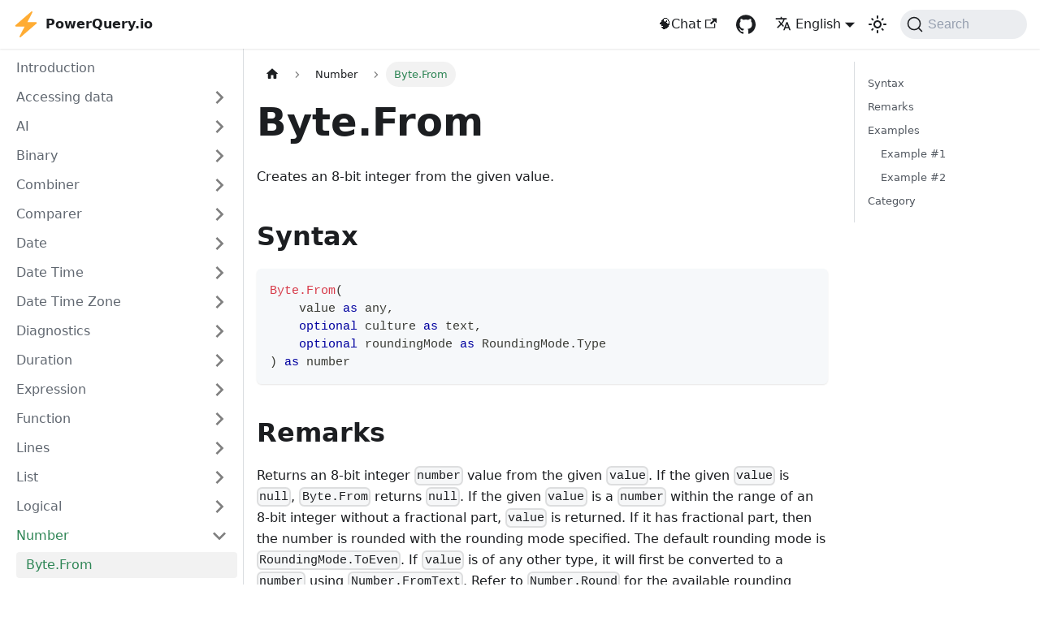

--- FILE ---
content_type: text/html; charset=utf-8
request_url: https://powerquery.io/number/byte.from
body_size: 7194
content:
<!doctype html>
<html lang="en" dir="ltr" class="docs-wrapper plugin-docs plugin-id-default docs-version-current docs-doc-page docs-doc-id-number/byte.from" data-has-hydrated="false">
<head>
<meta charset="UTF-8">
<meta name="generator" content="Docusaurus v3.1.1">
<title data-rh="true">Byte.From - Power Query</title><meta data-rh="true" name="viewport" content="width=device-width,initial-scale=1"><meta data-rh="true" name="twitter:card" content="summary_large_image"><meta data-rh="true" property="og:image" content="https://powerquery.io/img/powerquery-social-card.png"><meta data-rh="true" name="twitter:image" content="https://powerquery.io/img/powerquery-social-card.png"><meta data-rh="true" property="og:url" content="https://powerquery.io/number/byte.from"><meta data-rh="true" property="og:locale" content="en"><meta data-rh="true" property="og:locale:alternate" content="da"><meta data-rh="true" property="og:locale:alternate" content="de"><meta data-rh="true" property="og:locale:alternate" content="es"><meta data-rh="true" property="og:locale:alternate" content="fr"><meta data-rh="true" property="og:locale:alternate" content="hi"><meta data-rh="true" property="og:locale:alternate" content="it"><meta data-rh="true" property="og:locale:alternate" content="ja"><meta data-rh="true" property="og:locale:alternate" content="nl"><meta data-rh="true" property="og:locale:alternate" content="pl"><meta data-rh="true" property="og:locale:alternate" content="pt_PT"><meta data-rh="true" property="og:locale:alternate" content="pt_BR"><meta data-rh="true" property="og:locale:alternate" content="ru"><meta data-rh="true" property="og:locale:alternate" content="sv"><meta data-rh="true" property="og:locale:alternate" content="th"><meta data-rh="true" property="og:locale:alternate" content="tr"><meta data-rh="true" property="og:locale:alternate" content="vi"><meta data-rh="true" name="docusaurus_locale" content="en"><meta data-rh="true" name="docsearch:language" content="en"><meta data-rh="true" name="keywords" content="PowerQuery, M language, M language reference, PowerQuery reference, PowerQuery documentation"><meta data-rh="true" name="yandex-verification" content="316975f57acf3cea"><meta data-rh="true" name="docusaurus_version" content="current"><meta data-rh="true" name="docusaurus_tag" content="docs-default-current"><meta data-rh="true" name="docsearch:version" content="current"><meta data-rh="true" name="docsearch:docusaurus_tag" content="docs-default-current"><meta data-rh="true" property="og:title" content="Byte.From - Power Query"><meta data-rh="true" name="description" content="Creates an 8-bit integer from the given value."><meta data-rh="true" property="og:description" content="Creates an 8-bit integer from the given value."><link data-rh="true" rel="icon" href="/img/favicon.ico"><link data-rh="true" rel="canonical" href="https://powerquery.io/number/byte.from"><link data-rh="true" rel="alternate" href="https://powerquery.io/da/number/byte.from" hreflang="da"><link data-rh="true" rel="alternate" href="https://powerquery.io/de/number/byte.from" hreflang="de"><link data-rh="true" rel="alternate" href="https://powerquery.io/number/byte.from" hreflang="en"><link data-rh="true" rel="alternate" href="https://powerquery.io/es/number/byte.from" hreflang="es"><link data-rh="true" rel="alternate" href="https://powerquery.io/fr/number/byte.from" hreflang="fr"><link data-rh="true" rel="alternate" href="https://powerquery.io/hi/number/byte.from" hreflang="hi"><link data-rh="true" rel="alternate" href="https://powerquery.io/it/number/byte.from" hreflang="it"><link data-rh="true" rel="alternate" href="https://powerquery.io/ja/number/byte.from" hreflang="ja"><link data-rh="true" rel="alternate" href="https://powerquery.io/nl/number/byte.from" hreflang="nl"><link data-rh="true" rel="alternate" href="https://powerquery.io/pl/number/byte.from" hreflang="pl"><link data-rh="true" rel="alternate" href="https://powerquery.io/pt-PT/number/byte.from" hreflang="pt-PT"><link data-rh="true" rel="alternate" href="https://powerquery.io/pt-BR/number/byte.from" hreflang="pt-BR"><link data-rh="true" rel="alternate" href="https://powerquery.io/ru/number/byte.from" hreflang="ru"><link data-rh="true" rel="alternate" href="https://powerquery.io/sv/number/byte.from" hreflang="sv"><link data-rh="true" rel="alternate" href="https://powerquery.io/th/number/byte.from" hreflang="th"><link data-rh="true" rel="alternate" href="https://powerquery.io/tr/number/byte.from" hreflang="tr"><link data-rh="true" rel="alternate" href="https://powerquery.io/vi/number/byte.from" hreflang="vi"><link data-rh="true" rel="alternate" href="https://powerquery.io/number/byte.from" hreflang="x-default"><link data-rh="true" rel="preconnect" href="https://3PZMY1RNB7-dsn.algolia.net" crossorigin="anonymous"><link rel="preconnect" href="https://www.google-analytics.com">
<script>window.ga=window.ga||function(){(ga.q=ga.q||[]).push(arguments)},ga.l=+new Date,ga("create","UA-127401670-1","auto"),ga("set","anonymizeIp",!0),ga("send","pageview")</script>
<script async src="https://www.google-analytics.com/analytics.js"></script>
<link rel="preconnect" href="https://www.google-analytics.com">
<link rel="preconnect" href="https://www.googletagmanager.com">
<script async src="https://www.googletagmanager.com/gtag/js?id=G-LRQEGBG7ES"></script>
<script>function gtag(){dataLayer.push(arguments)}window.dataLayer=window.dataLayer||[],gtag("js",new Date),gtag("config","G-LRQEGBG7ES",{anonymize_ip:!0})</script>


<link rel="search" type="application/opensearchdescription+xml" title="Power Query" href="/opensearch.xml"><link rel="stylesheet" href="/assets/css/styles.d001bcc9.css">
<script src="/assets/js/runtime~main.a145378a.js" defer="defer"></script>
<script src="/assets/js/main.34491a13.js" defer="defer"></script>
</head>
<body class="navigation-with-keyboard">
<script>!function(){function t(t){document.documentElement.setAttribute("data-theme",t)}var e=function(){try{return new URLSearchParams(window.location.search).get("docusaurus-theme")}catch(t){}}()||function(){try{return localStorage.getItem("theme")}catch(t){}}();t(null!==e?e:"light")}(),function(){try{const c=new URLSearchParams(window.location.search).entries();for(var[t,e]of c)if(t.startsWith("docusaurus-data-")){var a=t.replace("docusaurus-data-","data-");document.documentElement.setAttribute(a,e)}}catch(t){}}()</script><div id="__docusaurus"><div role="region" aria-label="Skip to main content"><a class="skipToContent_fXgn" href="#__docusaurus_skipToContent_fallback">Skip to main content</a></div><nav aria-label="Main" class="navbar navbar--fixed-top"><div class="navbar__inner"><div class="navbar__items"><button aria-label="Toggle navigation bar" aria-expanded="false" class="navbar__toggle clean-btn" type="button"><svg width="30" height="30" viewBox="0 0 30 30" aria-hidden="true"><path stroke="currentColor" stroke-linecap="round" stroke-miterlimit="10" stroke-width="2" d="M4 7h22M4 15h22M4 23h22"></path></svg></button><a class="navbar__brand" href="/"><div class="navbar__logo"><img src="/img/logo.svg" alt="PowerQuery.io Logo" class="themedComponent_mlkZ themedComponent--light_NVdE"><img src="/img/logo.svg" alt="PowerQuery.io Logo" class="themedComponent_mlkZ themedComponent--dark_xIcU"></div><b class="navbar__title text--truncate">PowerQuery.io</b></a></div><div class="navbar__items navbar__items--right"><a href="https://chat.powerquery.io" target="_blank" rel="noopener noreferrer" class="navbar__item navbar__link">🧠Chat<svg width="13.5" height="13.5" aria-hidden="true" viewBox="0 0 24 24" class="iconExternalLink_nPIU"><path fill="currentColor" d="M21 13v10h-21v-19h12v2h-10v15h17v-8h2zm3-12h-10.988l4.035 4-6.977 7.07 2.828 2.828 6.977-7.07 4.125 4.172v-11z"></path></svg></a><a href="https://github.com/Hugoberry/powerquery-io" target="_blank" rel="noopener noreferrer" class="navbar__item navbar__link header-github-link" aria-label="GitHub repository"></a><div class="navbar__item dropdown dropdown--hoverable dropdown--right"><a href="#" aria-haspopup="true" aria-expanded="false" role="button" class="navbar__link"><svg viewBox="0 0 24 24" width="20" height="20" aria-hidden="true" class="iconLanguage_nlXk"><path fill="currentColor" d="M12.87 15.07l-2.54-2.51.03-.03c1.74-1.94 2.98-4.17 3.71-6.53H17V4h-7V2H8v2H1v1.99h11.17C11.5 7.92 10.44 9.75 9 11.35 8.07 10.32 7.3 9.19 6.69 8h-2c.73 1.63 1.73 3.17 2.98 4.56l-5.09 5.02L4 19l5-5 3.11 3.11.76-2.04zM18.5 10h-2L12 22h2l1.12-3h4.75L21 22h2l-4.5-12zm-2.62 7l1.62-4.33L19.12 17h-3.24z"></path></svg>English</a><ul class="dropdown__menu"><li><a href="/da/number/byte.from" target="_self" rel="noopener noreferrer" class="dropdown__link" lang="da">Dansk</a></li><li><a href="/de/number/byte.from" target="_self" rel="noopener noreferrer" class="dropdown__link" lang="de">Deutsch</a></li><li><a href="/number/byte.from" target="_self" rel="noopener noreferrer" class="dropdown__link dropdown__link--active" lang="en">English</a></li><li><a href="/es/number/byte.from" target="_self" rel="noopener noreferrer" class="dropdown__link" lang="es">Español</a></li><li><a href="/fr/number/byte.from" target="_self" rel="noopener noreferrer" class="dropdown__link" lang="fr">Français</a></li><li><a href="/hi/number/byte.from" target="_self" rel="noopener noreferrer" class="dropdown__link" lang="hi">हिन्दी</a></li><li><a href="/it/number/byte.from" target="_self" rel="noopener noreferrer" class="dropdown__link" lang="it">Italiano</a></li><li><a href="/ja/number/byte.from" target="_self" rel="noopener noreferrer" class="dropdown__link" lang="ja">日本語</a></li><li><a href="/nl/number/byte.from" target="_self" rel="noopener noreferrer" class="dropdown__link" lang="nl">Nederlands</a></li><li><a href="/pl/number/byte.from" target="_self" rel="noopener noreferrer" class="dropdown__link" lang="pl">Polski</a></li><li><a href="/pt-PT/number/byte.from" target="_self" rel="noopener noreferrer" class="dropdown__link" lang="pt-PT">Português europeu</a></li><li><a href="/pt-BR/number/byte.from" target="_self" rel="noopener noreferrer" class="dropdown__link" lang="pt-BR">Português (Brasil)</a></li><li><a href="/ru/number/byte.from" target="_self" rel="noopener noreferrer" class="dropdown__link" lang="ru">Русский</a></li><li><a href="/sv/number/byte.from" target="_self" rel="noopener noreferrer" class="dropdown__link" lang="sv">Svenska</a></li><li><a href="/th/number/byte.from" target="_self" rel="noopener noreferrer" class="dropdown__link" lang="th">ไทย</a></li><li><a href="/tr/number/byte.from" target="_self" rel="noopener noreferrer" class="dropdown__link" lang="tr">Türkçe</a></li><li><a href="/vi/number/byte.from" target="_self" rel="noopener noreferrer" class="dropdown__link" lang="vi">Tiếng Việt</a></li></ul></div><div class="toggle_vylO colorModeToggle_DEke"><button class="clean-btn toggleButton_gllP toggleButtonDisabled_aARS" type="button" disabled="" title="Switch between dark and light mode (currently light mode)" aria-label="Switch between dark and light mode (currently light mode)" aria-live="polite"><svg viewBox="0 0 24 24" width="24" height="24" class="lightToggleIcon_pyhR"><path fill="currentColor" d="M12,9c1.65,0,3,1.35,3,3s-1.35,3-3,3s-3-1.35-3-3S10.35,9,12,9 M12,7c-2.76,0-5,2.24-5,5s2.24,5,5,5s5-2.24,5-5 S14.76,7,12,7L12,7z M2,13l2,0c0.55,0,1-0.45,1-1s-0.45-1-1-1l-2,0c-0.55,0-1,0.45-1,1S1.45,13,2,13z M20,13l2,0c0.55,0,1-0.45,1-1 s-0.45-1-1-1l-2,0c-0.55,0-1,0.45-1,1S19.45,13,20,13z M11,2v2c0,0.55,0.45,1,1,1s1-0.45,1-1V2c0-0.55-0.45-1-1-1S11,1.45,11,2z M11,20v2c0,0.55,0.45,1,1,1s1-0.45,1-1v-2c0-0.55-0.45-1-1-1C11.45,19,11,19.45,11,20z M5.99,4.58c-0.39-0.39-1.03-0.39-1.41,0 c-0.39,0.39-0.39,1.03,0,1.41l1.06,1.06c0.39,0.39,1.03,0.39,1.41,0s0.39-1.03,0-1.41L5.99,4.58z M18.36,16.95 c-0.39-0.39-1.03-0.39-1.41,0c-0.39,0.39-0.39,1.03,0,1.41l1.06,1.06c0.39,0.39,1.03,0.39,1.41,0c0.39-0.39,0.39-1.03,0-1.41 L18.36,16.95z M19.42,5.99c0.39-0.39,0.39-1.03,0-1.41c-0.39-0.39-1.03-0.39-1.41,0l-1.06,1.06c-0.39,0.39-0.39,1.03,0,1.41 s1.03,0.39,1.41,0L19.42,5.99z M7.05,18.36c0.39-0.39,0.39-1.03,0-1.41c-0.39-0.39-1.03-0.39-1.41,0l-1.06,1.06 c-0.39,0.39-0.39,1.03,0,1.41s1.03,0.39,1.41,0L7.05,18.36z"></path></svg><svg viewBox="0 0 24 24" width="24" height="24" class="darkToggleIcon_wfgR"><path fill="currentColor" d="M9.37,5.51C9.19,6.15,9.1,6.82,9.1,7.5c0,4.08,3.32,7.4,7.4,7.4c0.68,0,1.35-0.09,1.99-0.27C17.45,17.19,14.93,19,12,19 c-3.86,0-7-3.14-7-7C5,9.07,6.81,6.55,9.37,5.51z M12,3c-4.97,0-9,4.03-9,9s4.03,9,9,9s9-4.03,9-9c0-0.46-0.04-0.92-0.1-1.36 c-0.98,1.37-2.58,2.26-4.4,2.26c-2.98,0-5.4-2.42-5.4-5.4c0-1.81,0.89-3.42,2.26-4.4C12.92,3.04,12.46,3,12,3L12,3z"></path></svg></button></div><div class="navbarSearchContainer_Bca1"><button type="button" class="DocSearch DocSearch-Button" aria-label="Search"><span class="DocSearch-Button-Container"><svg width="20" height="20" class="DocSearch-Search-Icon" viewBox="0 0 20 20"><path d="M14.386 14.386l4.0877 4.0877-4.0877-4.0877c-2.9418 2.9419-7.7115 2.9419-10.6533 0-2.9419-2.9418-2.9419-7.7115 0-10.6533 2.9418-2.9419 7.7115-2.9419 10.6533 0 2.9419 2.9418 2.9419 7.7115 0 10.6533z" stroke="currentColor" fill="none" fill-rule="evenodd" stroke-linecap="round" stroke-linejoin="round"></path></svg><span class="DocSearch-Button-Placeholder">Search</span></span><span class="DocSearch-Button-Keys"></span></button></div></div></div><div role="presentation" class="navbar-sidebar__backdrop"></div></nav><div id="__docusaurus_skipToContent_fallback" class="main-wrapper mainWrapper_z2l0"><div class="docsWrapper_hBAB"><button aria-label="Scroll back to top" class="clean-btn theme-back-to-top-button backToTopButton_sjWU" type="button"></button><div class="docRoot_UBD9"><aside class="theme-doc-sidebar-container docSidebarContainer_YfHR"><div class="sidebarViewport_aRkj"><div class="sidebar_njMd"><nav aria-label="Docs sidebar" class="menu thin-scrollbar menu_SIkG"><ul class="theme-doc-sidebar-menu menu__list"><li class="theme-doc-sidebar-item-link theme-doc-sidebar-item-link-level-1 menu__list-item"><a class="menu__link" href="/">Introduction</a></li><li class="theme-doc-sidebar-item-category theme-doc-sidebar-item-category-level-1 menu__list-item menu__list-item--collapsed"><div class="menu__list-item-collapsible"><a class="menu__link menu__link--sublist" aria-expanded="false" href="/category/accessing-data">Accessing data</a><button aria-label="Expand sidebar category &#x27;Accessing data&#x27;" type="button" class="clean-btn menu__caret"></button></div></li><li class="theme-doc-sidebar-item-category theme-doc-sidebar-item-category-level-1 menu__list-item menu__list-item--collapsed"><div class="menu__list-item-collapsible"><a class="menu__link menu__link--sublist" aria-expanded="false" href="/category/ai">AI</a><button aria-label="Expand sidebar category &#x27;AI&#x27;" type="button" class="clean-btn menu__caret"></button></div></li><li class="theme-doc-sidebar-item-category theme-doc-sidebar-item-category-level-1 menu__list-item menu__list-item--collapsed"><div class="menu__list-item-collapsible"><a class="menu__link menu__link--sublist" aria-expanded="false" href="/category/binary">Binary</a><button aria-label="Expand sidebar category &#x27;Binary&#x27;" type="button" class="clean-btn menu__caret"></button></div></li><li class="theme-doc-sidebar-item-category theme-doc-sidebar-item-category-level-1 menu__list-item menu__list-item--collapsed"><div class="menu__list-item-collapsible"><a class="menu__link menu__link--sublist" aria-expanded="false" href="/category/combiner">Combiner</a><button aria-label="Expand sidebar category &#x27;Combiner&#x27;" type="button" class="clean-btn menu__caret"></button></div></li><li class="theme-doc-sidebar-item-category theme-doc-sidebar-item-category-level-1 menu__list-item menu__list-item--collapsed"><div class="menu__list-item-collapsible"><a class="menu__link menu__link--sublist" aria-expanded="false" href="/category/comparer">Comparer</a><button aria-label="Expand sidebar category &#x27;Comparer&#x27;" type="button" class="clean-btn menu__caret"></button></div></li><li class="theme-doc-sidebar-item-category theme-doc-sidebar-item-category-level-1 menu__list-item menu__list-item--collapsed"><div class="menu__list-item-collapsible"><a class="menu__link menu__link--sublist" aria-expanded="false" href="/category/date">Date</a><button aria-label="Expand sidebar category &#x27;Date&#x27;" type="button" class="clean-btn menu__caret"></button></div></li><li class="theme-doc-sidebar-item-category theme-doc-sidebar-item-category-level-1 menu__list-item menu__list-item--collapsed"><div class="menu__list-item-collapsible"><a class="menu__link menu__link--sublist" aria-expanded="false" href="/category/date-time">Date Time</a><button aria-label="Expand sidebar category &#x27;Date Time&#x27;" type="button" class="clean-btn menu__caret"></button></div></li><li class="theme-doc-sidebar-item-category theme-doc-sidebar-item-category-level-1 menu__list-item menu__list-item--collapsed"><div class="menu__list-item-collapsible"><a class="menu__link menu__link--sublist" aria-expanded="false" href="/category/date-time-zone">Date Time Zone</a><button aria-label="Expand sidebar category &#x27;Date Time Zone&#x27;" type="button" class="clean-btn menu__caret"></button></div></li><li class="theme-doc-sidebar-item-category theme-doc-sidebar-item-category-level-1 menu__list-item menu__list-item--collapsed"><div class="menu__list-item-collapsible"><a class="menu__link menu__link--sublist" aria-expanded="false" href="/category/diagnostics">Diagnostics</a><button aria-label="Expand sidebar category &#x27;Diagnostics&#x27;" type="button" class="clean-btn menu__caret"></button></div></li><li class="theme-doc-sidebar-item-category theme-doc-sidebar-item-category-level-1 menu__list-item menu__list-item--collapsed"><div class="menu__list-item-collapsible"><a class="menu__link menu__link--sublist" aria-expanded="false" href="/category/duration">Duration</a><button aria-label="Expand sidebar category &#x27;Duration&#x27;" type="button" class="clean-btn menu__caret"></button></div></li><li class="theme-doc-sidebar-item-category theme-doc-sidebar-item-category-level-1 menu__list-item menu__list-item--collapsed"><div class="menu__list-item-collapsible"><a class="menu__link menu__link--sublist" aria-expanded="false" href="/category/expression">Expression</a><button aria-label="Expand sidebar category &#x27;Expression&#x27;" type="button" class="clean-btn menu__caret"></button></div></li><li class="theme-doc-sidebar-item-category theme-doc-sidebar-item-category-level-1 menu__list-item menu__list-item--collapsed"><div class="menu__list-item-collapsible"><a class="menu__link menu__link--sublist" aria-expanded="false" href="/category/function">Function</a><button aria-label="Expand sidebar category &#x27;Function&#x27;" type="button" class="clean-btn menu__caret"></button></div></li><li class="theme-doc-sidebar-item-category theme-doc-sidebar-item-category-level-1 menu__list-item menu__list-item--collapsed"><div class="menu__list-item-collapsible"><a class="menu__link menu__link--sublist" aria-expanded="false" href="/category/lines">Lines</a><button aria-label="Expand sidebar category &#x27;Lines&#x27;" type="button" class="clean-btn menu__caret"></button></div></li><li class="theme-doc-sidebar-item-category theme-doc-sidebar-item-category-level-1 menu__list-item menu__list-item--collapsed"><div class="menu__list-item-collapsible"><a class="menu__link menu__link--sublist" aria-expanded="false" href="/category/list">List</a><button aria-label="Expand sidebar category &#x27;List&#x27;" type="button" class="clean-btn menu__caret"></button></div></li><li class="theme-doc-sidebar-item-category theme-doc-sidebar-item-category-level-1 menu__list-item menu__list-item--collapsed"><div class="menu__list-item-collapsible"><a class="menu__link menu__link--sublist" aria-expanded="false" href="/category/logical">Logical</a><button aria-label="Expand sidebar category &#x27;Logical&#x27;" type="button" class="clean-btn menu__caret"></button></div></li><li class="theme-doc-sidebar-item-category theme-doc-sidebar-item-category-level-1 menu__list-item"><div class="menu__list-item-collapsible"><a class="menu__link menu__link--sublist menu__link--active" aria-expanded="true" href="/category/number">Number</a><button aria-label="Collapse sidebar category &#x27;Number&#x27;" type="button" class="clean-btn menu__caret"></button></div><ul style="display:block;overflow:visible;height:auto" class="menu__list"><li class="theme-doc-sidebar-item-link theme-doc-sidebar-item-link-level-2 menu__list-item"><a class="menu__link menu__link--active" aria-current="page" tabindex="0" href="/number/byte.from">Byte.From</a></li><li class="theme-doc-sidebar-item-link theme-doc-sidebar-item-link-level-2 menu__list-item"><a class="menu__link" tabindex="0" href="/number/currency.from">Currency.From</a></li><li class="theme-doc-sidebar-item-link theme-doc-sidebar-item-link-level-2 menu__list-item"><a class="menu__link" tabindex="0" href="/number/decimal.from">Decimal.From</a></li><li class="theme-doc-sidebar-item-link theme-doc-sidebar-item-link-level-2 menu__list-item"><a class="menu__link" tabindex="0" href="/number/double.from">Double.From</a></li><li class="theme-doc-sidebar-item-link theme-doc-sidebar-item-link-level-2 menu__list-item"><a class="menu__link" tabindex="0" href="/number/int16.from">Int16.From</a></li><li class="theme-doc-sidebar-item-link theme-doc-sidebar-item-link-level-2 menu__list-item"><a class="menu__link" tabindex="0" href="/number/int32.from">Int32.From</a></li><li class="theme-doc-sidebar-item-link theme-doc-sidebar-item-link-level-2 menu__list-item"><a class="menu__link" tabindex="0" href="/number/int64.from">Int64.From</a></li><li class="theme-doc-sidebar-item-link theme-doc-sidebar-item-link-level-2 menu__list-item"><a class="menu__link" tabindex="0" href="/number/int8.from">Int8.From</a></li><li class="theme-doc-sidebar-item-link theme-doc-sidebar-item-link-level-2 menu__list-item"><a class="menu__link" tabindex="0" href="/number/number.abs">Number.Abs</a></li><li class="theme-doc-sidebar-item-link theme-doc-sidebar-item-link-level-2 menu__list-item"><a class="menu__link" tabindex="0" href="/number/number.acos">Number.Acos</a></li><li class="theme-doc-sidebar-item-link theme-doc-sidebar-item-link-level-2 menu__list-item"><a class="menu__link" tabindex="0" href="/number/number.asin">Number.Asin</a></li><li class="theme-doc-sidebar-item-link theme-doc-sidebar-item-link-level-2 menu__list-item"><a class="menu__link" tabindex="0" href="/number/number.atan">Number.Atan</a></li><li class="theme-doc-sidebar-item-link theme-doc-sidebar-item-link-level-2 menu__list-item"><a class="menu__link" tabindex="0" href="/number/number.atan2">Number.Atan2</a></li><li class="theme-doc-sidebar-item-link theme-doc-sidebar-item-link-level-2 menu__list-item"><a class="menu__link" tabindex="0" href="/number/number.bitwiseand">Number.BitwiseAnd</a></li><li class="theme-doc-sidebar-item-link theme-doc-sidebar-item-link-level-2 menu__list-item"><a class="menu__link" tabindex="0" href="/number/number.bitwisenot">Number.BitwiseNot</a></li><li class="theme-doc-sidebar-item-link theme-doc-sidebar-item-link-level-2 menu__list-item"><a class="menu__link" tabindex="0" href="/number/number.bitwiseor">Number.BitwiseOr</a></li><li class="theme-doc-sidebar-item-link theme-doc-sidebar-item-link-level-2 menu__list-item"><a class="menu__link" tabindex="0" href="/number/number.bitwiseshiftleft">Number.BitwiseShiftLeft</a></li><li class="theme-doc-sidebar-item-link theme-doc-sidebar-item-link-level-2 menu__list-item"><a class="menu__link" tabindex="0" href="/number/number.bitwiseshiftright">Number.BitwiseShiftRight</a></li><li class="theme-doc-sidebar-item-link theme-doc-sidebar-item-link-level-2 menu__list-item"><a class="menu__link" tabindex="0" href="/number/number.bitwisexor">Number.BitwiseXor</a></li><li class="theme-doc-sidebar-item-link theme-doc-sidebar-item-link-level-2 menu__list-item"><a class="menu__link" tabindex="0" href="/number/number.combinations">Number.Combinations</a></li><li class="theme-doc-sidebar-item-link theme-doc-sidebar-item-link-level-2 menu__list-item"><a class="menu__link" tabindex="0" href="/number/number.cos">Number.Cos</a></li><li class="theme-doc-sidebar-item-link theme-doc-sidebar-item-link-level-2 menu__list-item"><a class="menu__link" tabindex="0" href="/number/number.cosh">Number.Cosh</a></li><li class="theme-doc-sidebar-item-link theme-doc-sidebar-item-link-level-2 menu__list-item"><a class="menu__link" tabindex="0" href="/number/number.exp">Number.Exp</a></li><li class="theme-doc-sidebar-item-link theme-doc-sidebar-item-link-level-2 menu__list-item"><a class="menu__link" tabindex="0" href="/number/number.factorial">Number.Factorial</a></li><li class="theme-doc-sidebar-item-link theme-doc-sidebar-item-link-level-2 menu__list-item"><a class="menu__link" tabindex="0" href="/number/number.from">Number.From</a></li><li class="theme-doc-sidebar-item-link theme-doc-sidebar-item-link-level-2 menu__list-item"><a class="menu__link" tabindex="0" href="/number/number.fromtext">Number.FromText</a></li><li class="theme-doc-sidebar-item-link theme-doc-sidebar-item-link-level-2 menu__list-item"><a class="menu__link" tabindex="0" href="/number/number.integerdivide">Number.IntegerDivide</a></li><li class="theme-doc-sidebar-item-link theme-doc-sidebar-item-link-level-2 menu__list-item"><a class="menu__link" tabindex="0" href="/number/number.iseven">Number.IsEven</a></li><li class="theme-doc-sidebar-item-link theme-doc-sidebar-item-link-level-2 menu__list-item"><a class="menu__link" tabindex="0" href="/number/number.isnan">Number.IsNaN</a></li><li class="theme-doc-sidebar-item-link theme-doc-sidebar-item-link-level-2 menu__list-item"><a class="menu__link" tabindex="0" href="/number/number.isodd">Number.IsOdd</a></li><li class="theme-doc-sidebar-item-link theme-doc-sidebar-item-link-level-2 menu__list-item"><a class="menu__link" tabindex="0" href="/number/number.ln">Number.Ln</a></li><li class="theme-doc-sidebar-item-link theme-doc-sidebar-item-link-level-2 menu__list-item"><a class="menu__link" tabindex="0" href="/number/number.log">Number.Log</a></li><li class="theme-doc-sidebar-item-link theme-doc-sidebar-item-link-level-2 menu__list-item"><a class="menu__link" tabindex="0" href="/number/number.log10">Number.Log10</a></li><li class="theme-doc-sidebar-item-link theme-doc-sidebar-item-link-level-2 menu__list-item"><a class="menu__link" tabindex="0" href="/number/number.mod">Number.Mod</a></li><li class="theme-doc-sidebar-item-link theme-doc-sidebar-item-link-level-2 menu__list-item"><a class="menu__link" tabindex="0" href="/number/number.permutations">Number.Permutations</a></li><li class="theme-doc-sidebar-item-link theme-doc-sidebar-item-link-level-2 menu__list-item"><a class="menu__link" tabindex="0" href="/number/number.power">Number.Power</a></li><li class="theme-doc-sidebar-item-link theme-doc-sidebar-item-link-level-2 menu__list-item"><a class="menu__link" tabindex="0" href="/number/number.random">Number.Random</a></li><li class="theme-doc-sidebar-item-link theme-doc-sidebar-item-link-level-2 menu__list-item"><a class="menu__link" tabindex="0" href="/number/number.randombetween">Number.RandomBetween</a></li><li class="theme-doc-sidebar-item-link theme-doc-sidebar-item-link-level-2 menu__list-item"><a class="menu__link" tabindex="0" href="/number/number.round">Number.Round</a></li><li class="theme-doc-sidebar-item-link theme-doc-sidebar-item-link-level-2 menu__list-item"><a class="menu__link" tabindex="0" href="/number/number.roundawayfromzero">Number.RoundAwayFromZero</a></li><li class="theme-doc-sidebar-item-link theme-doc-sidebar-item-link-level-2 menu__list-item"><a class="menu__link" tabindex="0" href="/number/number.rounddown">Number.RoundDown</a></li><li class="theme-doc-sidebar-item-link theme-doc-sidebar-item-link-level-2 menu__list-item"><a class="menu__link" tabindex="0" href="/number/number.roundtowardzero">Number.RoundTowardZero</a></li><li class="theme-doc-sidebar-item-link theme-doc-sidebar-item-link-level-2 menu__list-item"><a class="menu__link" tabindex="0" href="/number/number.roundup">Number.RoundUp</a></li><li class="theme-doc-sidebar-item-link theme-doc-sidebar-item-link-level-2 menu__list-item"><a class="menu__link" tabindex="0" href="/number/number.sign">Number.Sign</a></li><li class="theme-doc-sidebar-item-link theme-doc-sidebar-item-link-level-2 menu__list-item"><a class="menu__link" tabindex="0" href="/number/number.sin">Number.Sin</a></li><li class="theme-doc-sidebar-item-link theme-doc-sidebar-item-link-level-2 menu__list-item"><a class="menu__link" tabindex="0" href="/number/number.sinh">Number.Sinh</a></li><li class="theme-doc-sidebar-item-link theme-doc-sidebar-item-link-level-2 menu__list-item"><a class="menu__link" tabindex="0" href="/number/number.sqrt">Number.Sqrt</a></li><li class="theme-doc-sidebar-item-link theme-doc-sidebar-item-link-level-2 menu__list-item"><a class="menu__link" tabindex="0" href="/number/number.tan">Number.Tan</a></li><li class="theme-doc-sidebar-item-link theme-doc-sidebar-item-link-level-2 menu__list-item"><a class="menu__link" tabindex="0" href="/number/number.tanh">Number.Tanh</a></li><li class="theme-doc-sidebar-item-link theme-doc-sidebar-item-link-level-2 menu__list-item"><a class="menu__link" tabindex="0" href="/number/number.totext">Number.ToText</a></li><li class="theme-doc-sidebar-item-link theme-doc-sidebar-item-link-level-2 menu__list-item"><a class="menu__link" tabindex="0" href="/number/percentage.from">Percentage.From</a></li><li class="theme-doc-sidebar-item-link theme-doc-sidebar-item-link-level-2 menu__list-item"><a class="menu__link" tabindex="0" href="/number/single.from">Single.From</a></li></ul></li><li class="theme-doc-sidebar-item-category theme-doc-sidebar-item-category-level-1 menu__list-item menu__list-item--collapsed"><div class="menu__list-item-collapsible"><a class="menu__link menu__link--sublist" aria-expanded="false" href="/category/record">Record</a><button aria-label="Expand sidebar category &#x27;Record&#x27;" type="button" class="clean-btn menu__caret"></button></div></li><li class="theme-doc-sidebar-item-category theme-doc-sidebar-item-category-level-1 menu__list-item menu__list-item--collapsed"><div class="menu__list-item-collapsible"><a class="menu__link menu__link--sublist" aria-expanded="false" href="/category/replacer">Replacer</a><button aria-label="Expand sidebar category &#x27;Replacer&#x27;" type="button" class="clean-btn menu__caret"></button></div></li><li class="theme-doc-sidebar-item-category theme-doc-sidebar-item-category-level-1 menu__list-item menu__list-item--collapsed"><div class="menu__list-item-collapsible"><a class="menu__link menu__link--sublist" aria-expanded="false" href="/category/splitter">Splitter</a><button aria-label="Expand sidebar category &#x27;Splitter&#x27;" type="button" class="clean-btn menu__caret"></button></div></li><li class="theme-doc-sidebar-item-category theme-doc-sidebar-item-category-level-1 menu__list-item menu__list-item--collapsed"><div class="menu__list-item-collapsible"><a class="menu__link menu__link--sublist" aria-expanded="false" href="/category/table">Table</a><button aria-label="Expand sidebar category &#x27;Table&#x27;" type="button" class="clean-btn menu__caret"></button></div></li><li class="theme-doc-sidebar-item-category theme-doc-sidebar-item-category-level-1 menu__list-item menu__list-item--collapsed"><div class="menu__list-item-collapsible"><a class="menu__link menu__link--sublist" aria-expanded="false" href="/category/text">Text</a><button aria-label="Expand sidebar category &#x27;Text&#x27;" type="button" class="clean-btn menu__caret"></button></div></li><li class="theme-doc-sidebar-item-category theme-doc-sidebar-item-category-level-1 menu__list-item menu__list-item--collapsed"><div class="menu__list-item-collapsible"><a class="menu__link menu__link--sublist" aria-expanded="false" href="/category/time">Time</a><button aria-label="Expand sidebar category &#x27;Time&#x27;" type="button" class="clean-btn menu__caret"></button></div></li><li class="theme-doc-sidebar-item-category theme-doc-sidebar-item-category-level-1 menu__list-item menu__list-item--collapsed"><div class="menu__list-item-collapsible"><a class="menu__link menu__link--sublist" aria-expanded="false" href="/category/type">Type</a><button aria-label="Expand sidebar category &#x27;Type&#x27;" type="button" class="clean-btn menu__caret"></button></div></li><li class="theme-doc-sidebar-item-category theme-doc-sidebar-item-category-level-1 menu__list-item menu__list-item--collapsed"><div class="menu__list-item-collapsible"><a class="menu__link menu__link--sublist" aria-expanded="false" href="/category/uri">Uri</a><button aria-label="Expand sidebar category &#x27;Uri&#x27;" type="button" class="clean-btn menu__caret"></button></div></li><li class="theme-doc-sidebar-item-category theme-doc-sidebar-item-category-level-1 menu__list-item menu__list-item--collapsed"><div class="menu__list-item-collapsible"><a class="menu__link menu__link--sublist" aria-expanded="false" href="/category/value">Value</a><button aria-label="Expand sidebar category &#x27;Value&#x27;" type="button" class="clean-btn menu__caret"></button></div></li><li class="theme-doc-sidebar-item-category theme-doc-sidebar-item-category-level-1 menu__list-item menu__list-item--collapsed"><div class="menu__list-item-collapsible"><a class="menu__link menu__link--sublist" aria-expanded="false" href="/category/other">Other</a><button aria-label="Expand sidebar category &#x27;Other&#x27;" type="button" class="clean-btn menu__caret"></button></div></li></ul></nav></div></div></aside><main class="docMainContainer_TBSr"><div class="container padding-top--md padding-bottom--lg"><div class="row"><div class="col docItemCol_VOVn"><div class="docItemContainer_Djhp"><article><nav class="theme-doc-breadcrumbs breadcrumbsContainer_Z_bl" aria-label="Breadcrumbs"><ul class="breadcrumbs" itemscope="" itemtype="https://schema.org/BreadcrumbList"><li class="breadcrumbs__item"><a aria-label="Home page" class="breadcrumbs__link" href="/"><svg viewBox="0 0 24 24" class="breadcrumbHomeIcon_YNFT"><path d="M10 19v-5h4v5c0 .55.45 1 1 1h3c.55 0 1-.45 1-1v-7h1.7c.46 0 .68-.57.33-.87L12.67 3.6c-.38-.34-.96-.34-1.34 0l-8.36 7.53c-.34.3-.13.87.33.87H5v7c0 .55.45 1 1 1h3c.55 0 1-.45 1-1z" fill="currentColor"></path></svg></a></li><li itemscope="" itemprop="itemListElement" itemtype="https://schema.org/ListItem" class="breadcrumbs__item"><a class="breadcrumbs__link" itemprop="item" href="/category/number"><span itemprop="name">Number</span></a><meta itemprop="position" content="1"></li><li itemscope="" itemprop="itemListElement" itemtype="https://schema.org/ListItem" class="breadcrumbs__item breadcrumbs__item--active"><span class="breadcrumbs__link" itemprop="name">Byte.From</span><meta itemprop="position" content="2"></li></ul></nav><div class="tocCollapsible_ETCw theme-doc-toc-mobile tocMobile_ITEo"><button type="button" class="clean-btn tocCollapsibleButton_TO0P">On this page</button></div><div class="theme-doc-markdown markdown"><h1>Byte.From</h1>
<p>Creates an 8-bit integer from the given value.</p>
<h2 class="anchor anchorWithStickyNavbar_LWe7" id="syntax">Syntax<a href="#syntax" class="hash-link" aria-label="Direct link to Syntax" title="Direct link to Syntax">​</a></h2>
<div class="language-powerquery codeBlockContainer_Ckt0 theme-code-block" style="--prism-color:#393A34;--prism-background-color:#f6f8fa"><div class="codeBlockContent_biex"><pre tabindex="0" class="prism-code language-powerquery codeBlock_bY9V thin-scrollbar" style="color:#393A34;background-color:#f6f8fa"><code class="codeBlockLines_e6Vv"><span class="token-line" style="color:#393A34"><span class="token function" style="color:#d73a49">Byte.From</span><span class="token punctuation" style="color:#393A34">(</span><span class="token plain"></span><br></span><span class="token-line" style="color:#393A34"><span class="token plain">    value </span><span class="token keyword" style="color:#00009f">as</span><span class="token plain"> </span><span class="token data-type class-name">any</span><span class="token punctuation" style="color:#393A34">,</span><span class="token plain"></span><br></span><span class="token-line" style="color:#393A34"><span class="token plain">    </span><span class="token keyword" style="color:#00009f">optional</span><span class="token plain"> culture </span><span class="token keyword" style="color:#00009f">as</span><span class="token plain"> </span><span class="token data-type class-name">text</span><span class="token punctuation" style="color:#393A34">,</span><span class="token plain"></span><br></span><span class="token-line" style="color:#393A34"><span class="token plain">    </span><span class="token keyword" style="color:#00009f">optional</span><span class="token plain"> roundingMode </span><span class="token keyword" style="color:#00009f">as</span><span class="token plain"> RoundingMode.Type</span><br></span><span class="token-line" style="color:#393A34"><span class="token plain"></span><span class="token punctuation" style="color:#393A34">)</span><span class="token plain"> </span><span class="token keyword" style="color:#00009f">as</span><span class="token plain"> </span><span class="token data-type class-name">number</span><br></span></code></pre><div class="buttonGroup__atx"><button type="button" aria-label="Copy code to clipboard" title="Copy" class="clean-btn"><span class="copyButtonIcons_eSgA" aria-hidden="true"><svg viewBox="0 0 24 24" class="copyButtonIcon_y97N"><path fill="currentColor" d="M19,21H8V7H19M19,5H8A2,2 0 0,0 6,7V21A2,2 0 0,0 8,23H19A2,2 0 0,0 21,21V7A2,2 0 0,0 19,5M16,1H4A2,2 0 0,0 2,3V17H4V3H16V1Z"></path></svg><svg viewBox="0 0 24 24" class="copyButtonSuccessIcon_LjdS"><path fill="currentColor" d="M21,7L9,19L3.5,13.5L4.91,12.09L9,16.17L19.59,5.59L21,7Z"></path></svg></span></button></div></div></div>
<h2 class="anchor anchorWithStickyNavbar_LWe7" id="remarks">Remarks<a href="#remarks" class="hash-link" aria-label="Direct link to Remarks" title="Direct link to Remarks">​</a></h2>
<p>Returns an 8-bit integer <code>number</code> value from the given <code>value</code>. If the given <code>value</code> is <code>null</code>, <code>Byte.From</code> returns <code>null</code>. If the given <code>value</code> is a <code>number</code> within the range of an 8-bit integer without a fractional part, <code>value</code> is returned. If it has fractional part, then the number is rounded with the rounding mode specified. The default rounding mode is <code>RoundingMode.ToEven</code>. If <code>value</code> is of any other type, it will first be converted to a <code>number</code> using <code>Number.FromText</code>. Refer to <code>Number.Round</code> for the available rounding modes. An optional <code>culture</code> may also be provided (for example, &quot;en-US&quot;).</p>
<h2 class="anchor anchorWithStickyNavbar_LWe7" id="examples">Examples<a href="#examples" class="hash-link" aria-label="Direct link to Examples" title="Direct link to Examples">​</a></h2>
<h3 class="anchor anchorWithStickyNavbar_LWe7" id="example-1">Example #1<a href="#example-1" class="hash-link" aria-label="Direct link to Example #1" title="Direct link to Example #1">​</a></h3>
<p>Get the 8-bit integer &lt;code&gt;number&lt;/code&gt; value of &lt;code&gt;&quot;4&quot;&lt;/code&gt;.</p>
<div class="language-powerquery codeBlockContainer_Ckt0 theme-code-block" style="--prism-color:#393A34;--prism-background-color:#f6f8fa"><div class="codeBlockContent_biex"><pre tabindex="0" class="prism-code language-powerquery codeBlock_bY9V thin-scrollbar" style="color:#393A34;background-color:#f6f8fa"><code class="codeBlockLines_e6Vv"><span class="token-line" style="color:#393A34"><span class="token function" style="color:#d73a49">Byte.From</span><span class="token punctuation" style="color:#393A34">(</span><span class="token string" style="color:#e3116c">&quot;4&quot;</span><span class="token punctuation" style="color:#393A34">)</span><br></span></code></pre><div class="buttonGroup__atx"><button type="button" aria-label="Copy code to clipboard" title="Copy" class="clean-btn"><span class="copyButtonIcons_eSgA" aria-hidden="true"><svg viewBox="0 0 24 24" class="copyButtonIcon_y97N"><path fill="currentColor" d="M19,21H8V7H19M19,5H8A2,2 0 0,0 6,7V21A2,2 0 0,0 8,23H19A2,2 0 0,0 21,21V7A2,2 0 0,0 19,5M16,1H4A2,2 0 0,0 2,3V17H4V3H16V1Z"></path></svg><svg viewBox="0 0 24 24" class="copyButtonSuccessIcon_LjdS"><path fill="currentColor" d="M21,7L9,19L3.5,13.5L4.91,12.09L9,16.17L19.59,5.59L21,7Z"></path></svg></span></button></div></div></div>
<p>Result:</p>
<div class="language-powerquery codeBlockContainer_Ckt0 theme-code-block" style="--prism-color:#393A34;--prism-background-color:#f6f8fa"><div class="codeBlockContent_biex"><pre tabindex="0" class="prism-code language-powerquery codeBlock_bY9V thin-scrollbar" style="color:#393A34;background-color:#f6f8fa"><code class="codeBlockLines_e6Vv"><span class="token-line" style="color:#393A34"><span class="token number" style="color:#36acaa">4</span><br></span></code></pre><div class="buttonGroup__atx"><button type="button" aria-label="Copy code to clipboard" title="Copy" class="clean-btn"><span class="copyButtonIcons_eSgA" aria-hidden="true"><svg viewBox="0 0 24 24" class="copyButtonIcon_y97N"><path fill="currentColor" d="M19,21H8V7H19M19,5H8A2,2 0 0,0 6,7V21A2,2 0 0,0 8,23H19A2,2 0 0,0 21,21V7A2,2 0 0,0 19,5M16,1H4A2,2 0 0,0 2,3V17H4V3H16V1Z"></path></svg><svg viewBox="0 0 24 24" class="copyButtonSuccessIcon_LjdS"><path fill="currentColor" d="M21,7L9,19L3.5,13.5L4.91,12.09L9,16.17L19.59,5.59L21,7Z"></path></svg></span></button></div></div></div>
<h3 class="anchor anchorWithStickyNavbar_LWe7" id="example-2">Example #2<a href="#example-2" class="hash-link" aria-label="Direct link to Example #2" title="Direct link to Example #2">​</a></h3>
<p>Get the 8-bit integer &lt;code&gt;number&lt;/code&gt; value of &lt;code&gt;&quot;4.5&quot;&lt;/code&gt; using &lt;code&gt;RoundingMode.AwayFromZero&lt;/code&gt;.</p>
<div class="language-powerquery codeBlockContainer_Ckt0 theme-code-block" style="--prism-color:#393A34;--prism-background-color:#f6f8fa"><div class="codeBlockContent_biex"><pre tabindex="0" class="prism-code language-powerquery codeBlock_bY9V thin-scrollbar" style="color:#393A34;background-color:#f6f8fa"><code class="codeBlockLines_e6Vv"><span class="token-line" style="color:#393A34"><span class="token function" style="color:#d73a49">Byte.From</span><span class="token punctuation" style="color:#393A34">(</span><span class="token string" style="color:#e3116c">&quot;4.5&quot;</span><span class="token punctuation" style="color:#393A34">,</span><span class="token plain"> </span><span class="token constant" style="color:#36acaa">null</span><span class="token punctuation" style="color:#393A34">,</span><span class="token plain"> </span><span class="token constant" style="color:#36acaa">RoundingMode.AwayFromZero</span><span class="token punctuation" style="color:#393A34">)</span><br></span></code></pre><div class="buttonGroup__atx"><button type="button" aria-label="Copy code to clipboard" title="Copy" class="clean-btn"><span class="copyButtonIcons_eSgA" aria-hidden="true"><svg viewBox="0 0 24 24" class="copyButtonIcon_y97N"><path fill="currentColor" d="M19,21H8V7H19M19,5H8A2,2 0 0,0 6,7V21A2,2 0 0,0 8,23H19A2,2 0 0,0 21,21V7A2,2 0 0,0 19,5M16,1H4A2,2 0 0,0 2,3V17H4V3H16V1Z"></path></svg><svg viewBox="0 0 24 24" class="copyButtonSuccessIcon_LjdS"><path fill="currentColor" d="M21,7L9,19L3.5,13.5L4.91,12.09L9,16.17L19.59,5.59L21,7Z"></path></svg></span></button></div></div></div>
<p>Result:</p>
<div class="language-powerquery codeBlockContainer_Ckt0 theme-code-block" style="--prism-color:#393A34;--prism-background-color:#f6f8fa"><div class="codeBlockContent_biex"><pre tabindex="0" class="prism-code language-powerquery codeBlock_bY9V thin-scrollbar" style="color:#393A34;background-color:#f6f8fa"><code class="codeBlockLines_e6Vv"><span class="token-line" style="color:#393A34"><span class="token number" style="color:#36acaa">5</span><br></span></code></pre><div class="buttonGroup__atx"><button type="button" aria-label="Copy code to clipboard" title="Copy" class="clean-btn"><span class="copyButtonIcons_eSgA" aria-hidden="true"><svg viewBox="0 0 24 24" class="copyButtonIcon_y97N"><path fill="currentColor" d="M19,21H8V7H19M19,5H8A2,2 0 0,0 6,7V21A2,2 0 0,0 8,23H19A2,2 0 0,0 21,21V7A2,2 0 0,0 19,5M16,1H4A2,2 0 0,0 2,3V17H4V3H16V1Z"></path></svg><svg viewBox="0 0 24 24" class="copyButtonSuccessIcon_LjdS"><path fill="currentColor" d="M21,7L9,19L3.5,13.5L4.91,12.09L9,16.17L19.59,5.59L21,7Z"></path></svg></span></button></div></div></div>
<h2 class="anchor anchorWithStickyNavbar_LWe7" id="category">Category<a href="#category" class="hash-link" aria-label="Direct link to Category" title="Direct link to Category">​</a></h2>
<p>Number.Conversion and formatting</p></div></article><nav class="pagination-nav docusaurus-mt-lg" aria-label="Docs pages"><a class="pagination-nav__link pagination-nav__link--prev" href="/category/number"><div class="pagination-nav__sublabel">Previous</div><div class="pagination-nav__label">Number</div></a><a class="pagination-nav__link pagination-nav__link--next" href="/number/currency.from"><div class="pagination-nav__sublabel">Next</div><div class="pagination-nav__label">Currency.From</div></a></nav></div></div><div class="col col--3"><div class="tableOfContents_bqdL thin-scrollbar theme-doc-toc-desktop"><ul class="table-of-contents table-of-contents__left-border"><li><a href="#syntax" class="table-of-contents__link toc-highlight">Syntax</a></li><li><a href="#remarks" class="table-of-contents__link toc-highlight">Remarks</a></li><li><a href="#examples" class="table-of-contents__link toc-highlight">Examples</a><ul><li><a href="#example-1" class="table-of-contents__link toc-highlight">Example #1</a></li><li><a href="#example-2" class="table-of-contents__link toc-highlight">Example #2</a></li></ul></li><li><a href="#category" class="table-of-contents__link toc-highlight">Category</a></li></ul></div></div></div></div></main></div></div></div><footer class="footer footer--dark"><div class="container container-fluid"><div class="footer__bottom text--center"><div class="footer__copyright">© 2024 PowerQuery.io. All content is provided as is. Information is based on Microsoft's documentation and belongs to Microsoft Corp.</div></div></div></footer></div>
</body>
</html>

--- FILE ---
content_type: application/javascript; charset=utf-8
request_url: https://powerquery.io/assets/js/935f2afb.9958e324.js
body_size: 43394
content:
"use strict";(self.webpackChunkpowerquery_io=self.webpackChunkpowerquery_io||[]).push([[80053],{1109:e=>{e.exports=JSON.parse('{"pluginId":"default","version":"current","label":"Next","banner":null,"badge":false,"noIndex":false,"className":"docs-version-current","isLast":true,"docsSidebars":{"tutorialSidebar":[{"type":"link","label":"Introduction","href":"/","docId":"readme","unlisted":false},{"type":"category","label":"Accessing data","collapsible":true,"collapsed":true,"items":[{"type":"category","label":"Access","collapsible":true,"collapsed":true,"items":[{"type":"link","label":"Access.Database","href":"/accessing-data/access/access.database","docId":"accessing-data/access/access.database","unlisted":false}],"href":"/category/access"},{"type":"category","label":"AccessControlEntry","collapsible":true,"collapsed":true,"items":[{"type":"link","label":"AccessControlEntry.ConditionToIdentities","href":"/accessing-data/accesscontrolentry/accesscontrolentry.conditiontoidentities","docId":"accessing-data/accesscontrolentry/accesscontrolentry.conditiontoidentities","unlisted":false}],"href":"/category/accesscontrolentry"},{"type":"category","label":"Acterys","collapsible":true,"collapsed":true,"items":[{"type":"link","label":"Acterys.Contents","href":"/accessing-data/acterys/acterys.contents","docId":"accessing-data/acterys/acterys.contents","unlisted":false}],"href":"/category/acterys"},{"type":"category","label":"Actian","collapsible":true,"collapsed":true,"items":[{"type":"link","label":"Actian.Contents","href":"/accessing-data/actian/actian.contents","docId":"accessing-data/actian/actian.contents","unlisted":false}],"href":"/category/actian"},{"type":"category","label":"ActiveDirectory","collapsible":true,"collapsed":true,"items":[{"type":"link","label":"ActiveDirectory.Domains","href":"/accessing-data/activedirectory/activedirectory.domains","docId":"accessing-data/activedirectory/activedirectory.domains","unlisted":false}],"href":"/category/activedirectory"},{"type":"category","label":"AdobeAnalytics","collapsible":true,"collapsed":true,"items":[{"type":"link","label":"AdobeAnalytics.Cubes","href":"/accessing-data/adobeanalytics/adobeanalytics.cubes","docId":"accessing-data/adobeanalytics/adobeanalytics.cubes","unlisted":false}],"href":"/category/adobeanalytics"},{"type":"category","label":"AdoDotNet","collapsible":true,"collapsed":true,"items":[{"type":"link","label":"AdoDotNet.DataSource","href":"/accessing-data/adodotnet/adodotnet.datasource","docId":"accessing-data/adodotnet/adodotnet.datasource","unlisted":false},{"type":"link","label":"AdoDotNet.Query","href":"/accessing-data/adodotnet/adodotnet.query","docId":"accessing-data/adodotnet/adodotnet.query","unlisted":false}],"href":"/category/adodotnet"},{"type":"category","label":"AmazonAthena","collapsible":true,"collapsed":true,"items":[{"type":"link","label":"AmazonAthena.Databases","href":"/accessing-data/amazonathena/amazonathena.databases","docId":"accessing-data/amazonathena/amazonathena.databases","unlisted":false}],"href":"/category/amazonathena"},{"type":"category","label":"AmazonOpenSearchService","collapsible":true,"collapsed":true,"items":[{"type":"link","label":"AmazonOpenSearchService.Contents","href":"/accessing-data/amazonopensearchservice/amazonopensearchservice.contents","docId":"accessing-data/amazonopensearchservice/amazonopensearchservice.contents","unlisted":false}],"href":"/category/amazonopensearchservice"},{"type":"category","label":"AmazonRedshift","collapsible":true,"collapsed":true,"items":[{"type":"link","label":"AmazonRedshift.Database","href":"/accessing-data/amazonredshift/amazonredshift.database","docId":"accessing-data/amazonredshift/amazonredshift.database","unlisted":false}],"href":"/category/amazonredshift"},{"type":"category","label":"AML","collapsible":true,"collapsed":true,"items":[{"type":"link","label":"AML.Execute","href":"/accessing-data/aml/aml.execute","docId":"accessing-data/aml/aml.execute","unlisted":false},{"type":"link","label":"AML.ExecuteBatch","href":"/accessing-data/aml/aml.executebatch","docId":"accessing-data/aml/aml.executebatch","unlisted":false}],"href":"/category/aml"},{"type":"category","label":"AnalysisServices","collapsible":true,"collapsed":true,"items":[{"type":"link","label":"AnalysisServices.Database","href":"/accessing-data/analysisservices/analysisservices.database","docId":"accessing-data/analysisservices/analysisservices.database","unlisted":false},{"type":"link","label":"AnalysisServices.Databases","href":"/accessing-data/analysisservices/analysisservices.databases","docId":"accessing-data/analysisservices/analysisservices.databases","unlisted":false}],"href":"/category/analysisservices"},{"type":"category","label":"Anaplan","collapsible":true,"collapsed":true,"items":[{"type":"link","label":"Anaplan.Contents","href":"/accessing-data/anaplan/anaplan.contents","docId":"accessing-data/anaplan/anaplan.contents","unlisted":false}],"href":"/category/anaplan"},{"type":"category","label":"ApacheHiveLLAP","collapsible":true,"collapsed":true,"items":[{"type":"link","label":"ApacheHiveLLAP.Database","href":"/accessing-data/apachehivellap/apachehivellap.database","docId":"accessing-data/apachehivellap/apachehivellap.database","unlisted":false}],"href":"/category/apachehivellap"},{"type":"category","label":"ApacheSpark","collapsible":true,"collapsed":true,"items":[{"type":"link","label":"ApacheSpark.Tables","href":"/accessing-data/apachespark/apachespark.tables","docId":"accessing-data/apachespark/apachespark.tables","unlisted":false}],"href":"/category/apachespark"},{"type":"category","label":"appFigures","collapsible":true,"collapsed":true,"items":[{"type":"link","label":"appFigures.Content","href":"/accessing-data/appfigures/appfigures.content","docId":"accessing-data/appfigures/appfigures.content","unlisted":false},{"type":"link","label":"appFigures.Tables","href":"/accessing-data/appfigures/appfigures.tables","docId":"accessing-data/appfigures/appfigures.tables","unlisted":false}],"href":"/category/appfigures"},{"type":"category","label":"Asana","collapsible":true,"collapsed":true,"items":[{"type":"link","label":"Asana.Tables","href":"/accessing-data/asana/asana.tables","docId":"accessing-data/asana/asana.tables","unlisted":false}],"href":"/category/asana"},{"type":"category","label":"AssembleViews","collapsible":true,"collapsed":true,"items":[{"type":"link","label":"AssembleViews.Contents","href":"/accessing-data/assembleviews/assembleviews.contents","docId":"accessing-data/assembleviews/assembleviews.contents","unlisted":false},{"type":"link","label":"AssembleViews.Feed","href":"/accessing-data/assembleviews/assembleviews.feed","docId":"accessing-data/assembleviews/assembleviews.feed","unlisted":false}],"href":"/category/assembleviews"},{"type":"category","label":"AtScale","collapsible":true,"collapsed":true,"items":[{"type":"link","label":"AtScale.Cubes","href":"/accessing-data/atscale/atscale.cubes","docId":"accessing-data/atscale/atscale.cubes","unlisted":false}],"href":"/category/atscale"},{"type":"category","label":"AutodeskConstructionCloud","collapsible":true,"collapsed":true,"items":[{"type":"link","label":"AutodeskConstructionCloud.Contents","href":"/accessing-data/autodeskconstructioncloud/autodeskconstructioncloud.contents","docId":"accessing-data/autodeskconstructioncloud/autodeskconstructioncloud.contents","unlisted":false},{"type":"link","label":"AutodeskConstructionCloud.Feed","href":"/accessing-data/autodeskconstructioncloud/autodeskconstructioncloud.feed","docId":"accessing-data/autodeskconstructioncloud/autodeskconstructioncloud.feed","unlisted":false}],"href":"/category/autodeskconstructioncloud"},{"type":"category","label":"AutomationAnywhere","collapsible":true,"collapsed":true,"items":[{"type":"link","label":"AutomationAnywhere.Feed","href":"/accessing-data/automationanywhere/automationanywhere.feed","docId":"accessing-data/automationanywhere/automationanywhere.feed","unlisted":false}],"href":"/category/automationanywhere"},{"type":"category","label":"AutomyDataAnalytics","collapsible":true,"collapsed":true,"items":[{"type":"link","label":"AutomyDataAnalytics.Contents","href":"/accessing-data/automydataanalytics/automydataanalytics.contents","docId":"accessing-data/automydataanalytics/automydataanalytics.contents","unlisted":false}],"href":"/category/automydataanalytics"},{"type":"category","label":"AzureCostManagement","collapsible":true,"collapsed":true,"items":[{"type":"link","label":"AzureCostManagement.Contents","href":"/accessing-data/azurecostmanagement/azurecostmanagement.contents","docId":"accessing-data/azurecostmanagement/azurecostmanagement.contents","unlisted":false},{"type":"link","label":"AzureCostManagement.Tables","href":"/accessing-data/azurecostmanagement/azurecostmanagement.tables","docId":"accessing-data/azurecostmanagement/azurecostmanagement.tables","unlisted":false}],"href":"/category/azurecostmanagement"},{"type":"category","label":"AzureDataExplorer","collapsible":true,"collapsed":true,"items":[{"type":"link","label":"AzureDataExplorer.Contents","href":"/accessing-data/azuredataexplorer/azuredataexplorer.contents","docId":"accessing-data/azuredataexplorer/azuredataexplorer.contents","unlisted":false},{"type":"link","label":"AzureDataExplorer.Databases","href":"/accessing-data/azuredataexplorer/azuredataexplorer.databases","docId":"accessing-data/azuredataexplorer/azuredataexplorer.databases","unlisted":false}],"href":"/category/azuredataexplorer"},{"type":"category","label":"AzureDevOpsServer","collapsible":true,"collapsed":true,"items":[{"type":"link","label":"AzureDevOpsServer.AccountContents","href":"/accessing-data/azuredevopsserver/azuredevopsserver.accountcontents","docId":"accessing-data/azuredevopsserver/azuredevopsserver.accountcontents","unlisted":false},{"type":"link","label":"AzureDevOpsServer.AnalyticsViews","href":"/accessing-data/azuredevopsserver/azuredevopsserver.analyticsviews","docId":"accessing-data/azuredevopsserver/azuredevopsserver.analyticsviews","unlisted":false},{"type":"link","label":"AzureDevOpsServer.Feed","href":"/accessing-data/azuredevopsserver/azuredevopsserver.feed","docId":"accessing-data/azuredevopsserver/azuredevopsserver.feed","unlisted":false},{"type":"link","label":"AzureDevOpsServer.Views","href":"/accessing-data/azuredevopsserver/azuredevopsserver.views","docId":"accessing-data/azuredevopsserver/azuredevopsserver.views","unlisted":false}],"href":"/category/azuredevopsserver"},{"type":"category","label":"AzureEnterprise","collapsible":true,"collapsed":true,"items":[{"type":"link","label":"AzureEnterprise.Contents","href":"/accessing-data/azureenterprise/azureenterprise.contents","docId":"accessing-data/azureenterprise/azureenterprise.contents","unlisted":false},{"type":"link","label":"AzureEnterprise.Tables","href":"/accessing-data/azureenterprise/azureenterprise.tables","docId":"accessing-data/azureenterprise/azureenterprise.tables","unlisted":false}],"href":"/category/azureenterprise"},{"type":"category","label":"AzureHiveLLAP","collapsible":true,"collapsed":true,"items":[{"type":"link","label":"AzureHiveLLAP.Database","href":"/accessing-data/azurehivellap/azurehivellap.database","docId":"accessing-data/azurehivellap/azurehivellap.database","unlisted":false}],"href":"/category/azurehivellap"},{"type":"category","label":"AzureMLFunctions","collapsible":true,"collapsed":true,"items":[{"type":"link","label":"AzureMLFunctions.Contents","href":"/accessing-data/azuremlfunctions/azuremlfunctions.contents","docId":"accessing-data/azuremlfunctions/azuremlfunctions.contents","unlisted":false},{"type":"link","label":"AzureMLFunctions.Execute","href":"/accessing-data/azuremlfunctions/azuremlfunctions.execute","docId":"accessing-data/azuremlfunctions/azuremlfunctions.execute","unlisted":false},{"type":"link","label":"AzureMLFunctions.ExecuteBatch","href":"/accessing-data/azuremlfunctions/azuremlfunctions.executebatch","docId":"accessing-data/azuremlfunctions/azuremlfunctions.executebatch","unlisted":false}],"href":"/category/azuremlfunctions"},{"type":"category","label":"AzureResourceGraph","collapsible":true,"collapsed":true,"items":[{"type":"link","label":"AzureResourceGraph.Query","href":"/accessing-data/azureresourcegraph/azureresourcegraph.query","docId":"accessing-data/azureresourcegraph/azureresourcegraph.query","unlisted":false}],"href":"/category/azureresourcegraph"},{"type":"category","label":"AzureSpark","collapsible":true,"collapsed":true,"items":[{"type":"link","label":"AzureSpark.Tables","href":"/accessing-data/azurespark/azurespark.tables","docId":"accessing-data/azurespark/azurespark.tables","unlisted":false}],"href":"/category/azurespark"},{"type":"category","label":"AzureStorage","collapsible":true,"collapsed":true,"items":[{"type":"link","label":"AzureStorage.BlobContents","href":"/accessing-data/azurestorage/azurestorage.blobcontents","docId":"accessing-data/azurestorage/azurestorage.blobcontents","unlisted":false},{"type":"link","label":"AzureStorage.Blobs","href":"/accessing-data/azurestorage/azurestorage.blobs","docId":"accessing-data/azurestorage/azurestorage.blobs","unlisted":false},{"type":"link","label":"AzureStorage.DataLake","href":"/accessing-data/azurestorage/azurestorage.datalake","docId":"accessing-data/azurestorage/azurestorage.datalake","unlisted":false},{"type":"link","label":"AzureStorage.DataLakeContents","href":"/accessing-data/azurestorage/azurestorage.datalakecontents","docId":"accessing-data/azurestorage/azurestorage.datalakecontents","unlisted":false},{"type":"link","label":"AzureStorage.Tables","href":"/accessing-data/azurestorage/azurestorage.tables","docId":"accessing-data/azurestorage/azurestorage.tables","unlisted":false}],"href":"/category/azurestorage"},{"type":"category","label":"AzureTimeSeriesInsights","collapsible":true,"collapsed":true,"items":[{"type":"link","label":"AzureTimeSeriesInsights.Contents","href":"/accessing-data/azuretimeseriesinsights/azuretimeseriesinsights.contents","docId":"accessing-data/azuretimeseriesinsights/azuretimeseriesinsights.contents","unlisted":false}],"href":"/category/azuretimeseriesinsights"},{"type":"category","label":"AzureTrino","collapsible":true,"collapsed":true,"items":[{"type":"link","label":"AzureTrino.Contents","href":"/accessing-data/azuretrino/azuretrino.contents","docId":"accessing-data/azuretrino/azuretrino.contents","unlisted":false}],"href":"/category/azuretrino"},{"type":"category","label":"BI360","collapsible":true,"collapsed":true,"items":[{"type":"link","label":"BI360.Contents","href":"/accessing-data/bi360/bi360.contents","docId":"accessing-data/bi360/bi360.contents","unlisted":false}],"href":"/category/bi360"},{"type":"category","label":"BIConnector","collapsible":true,"collapsed":true,"items":[{"type":"link","label":"BIConnector.Contents","href":"/accessing-data/biconnector/biconnector.contents","docId":"accessing-data/biconnector/biconnector.contents","unlisted":false}],"href":"/category/biconnector"},{"type":"category","label":"BitSightSecurityRatings","collapsible":true,"collapsed":true,"items":[{"type":"link","label":"BitSightSecurityRatings.Contents","href":"/accessing-data/bitsightsecurityratings/bitsightsecurityratings.contents","docId":"accessing-data/bitsightsecurityratings/bitsightsecurityratings.contents","unlisted":false}],"href":"/category/bitsightsecurityratings"},{"type":"category","label":"BQECore","collapsible":true,"collapsed":true,"items":[{"type":"link","label":"BQECore.Contents","href":"/accessing-data/bqecore/bqecore.contents","docId":"accessing-data/bqecore/bqecore.contents","unlisted":false}],"href":"/category/bqecore"},{"type":"category","label":"BQL","collapsible":true,"collapsed":true,"items":[{"type":"link","label":"BQL.Query","href":"/accessing-data/bql/bql.query","docId":"accessing-data/bql/bql.query","unlisted":false}],"href":"/category/bql"},{"type":"category","label":"CDataConnectCloud","collapsible":true,"collapsed":true,"items":[{"type":"link","label":"CDataConnectCloud.Contents","href":"/accessing-data/cdataconnectcloud/cdataconnectcloud.contents","docId":"accessing-data/cdataconnectcloud/cdataconnectcloud.contents","unlisted":false}],"href":"/category/cdataconnectcloud"},{"type":"category","label":"Cdm","collapsible":true,"collapsed":true,"items":[{"type":"link","label":"Cdm.Contents","href":"/accessing-data/cdm/cdm.contents","docId":"accessing-data/cdm/cdm.contents","unlisted":false},{"type":"link","label":"Cdm.MapToEntity","href":"/accessing-data/cdm/cdm.maptoentity","docId":"accessing-data/cdm/cdm.maptoentity","unlisted":false}],"href":"/category/cdm"},{"type":"category","label":"Cds","collapsible":true,"collapsed":true,"items":[{"type":"link","label":"Cds.Contents","href":"/accessing-data/cds/cds.contents","docId":"accessing-data/cds/cds.contents","unlisted":false},{"type":"link","label":"Cds.Entities","href":"/accessing-data/cds/cds.entities","docId":"accessing-data/cds/cds.entities","unlisted":false}],"href":"/category/cds"},{"type":"category","label":"Celonis","collapsible":true,"collapsed":true,"items":[{"type":"link","label":"Celonis.KnowledgeModels","href":"/accessing-data/celonis/celonis.knowledgemodels","docId":"accessing-data/celonis/celonis.knowledgemodels","unlisted":false},{"type":"link","label":"Celonis.Navigation","href":"/accessing-data/celonis/celonis.navigation","docId":"accessing-data/celonis/celonis.navigation","unlisted":false}],"href":"/category/celonis"},{"type":"category","label":"Cherwell","collapsible":true,"collapsed":true,"items":[{"type":"link","label":"Cherwell.SavedSearches","href":"/accessing-data/cherwell/cherwell.savedsearches","docId":"accessing-data/cherwell/cherwell.savedsearches","unlisted":false}],"href":"/category/cherwell"},{"type":"category","label":"CloudBluePSA","collapsible":true,"collapsed":true,"items":[{"type":"link","label":"CloudBluePSA.Feed","href":"/accessing-data/cloudbluepsa/cloudbluepsa.feed","docId":"accessing-data/cloudbluepsa/cloudbluepsa.feed","unlisted":false}],"href":"/category/cloudbluepsa"},{"type":"category","label":"Cognite","collapsible":true,"collapsed":true,"items":[{"type":"link","label":"Cognite.Contents","href":"/accessing-data/cognite/cognite.contents","docId":"accessing-data/cognite/cognite.contents","unlisted":false}],"href":"/category/cognite"},{"type":"category","label":"CommonDataService","collapsible":true,"collapsed":true,"items":[{"type":"link","label":"CommonDataService.Database","href":"/accessing-data/commondataservice/commondataservice.database","docId":"accessing-data/commondataservice/commondataservice.database","unlisted":false}],"href":"/category/commondataservice"},{"type":"category","label":"CosmosDB","collapsible":true,"collapsed":true,"items":[{"type":"link","label":"CosmosDB.Contents","href":"/accessing-data/cosmosdb/cosmosdb.contents","docId":"accessing-data/cosmosdb/cosmosdb.contents","unlisted":false}],"href":"/category/cosmosdb"},{"type":"category","label":"Csv","collapsible":true,"collapsed":true,"items":[{"type":"link","label":"Csv.Document","href":"/accessing-data/csv/csv.document","docId":"accessing-data/csv/csv.document","unlisted":false}],"href":"/category/csv"},{"type":"category","label":"Cube","collapsible":true,"collapsed":true,"items":[{"type":"link","label":"Cube.AddAndExpandDimensionColumn","href":"/accessing-data/cube/cube.addandexpanddimensioncolumn","docId":"accessing-data/cube/cube.addandexpanddimensioncolumn","unlisted":false},{"type":"link","label":"Cube.AddMeasureColumn","href":"/accessing-data/cube/cube.addmeasurecolumn","docId":"accessing-data/cube/cube.addmeasurecolumn","unlisted":false},{"type":"link","label":"Cube.ApplyParameter","href":"/accessing-data/cube/cube.applyparameter","docId":"accessing-data/cube/cube.applyparameter","unlisted":false},{"type":"link","label":"Cube.AttributeMemberId","href":"/accessing-data/cube/cube.attributememberid","docId":"accessing-data/cube/cube.attributememberid","unlisted":false},{"type":"link","label":"Cube.AttributeMemberProperty","href":"/accessing-data/cube/cube.attributememberproperty","docId":"accessing-data/cube/cube.attributememberproperty","unlisted":false},{"type":"link","label":"Cube.CollapseAndRemoveColumns","href":"/accessing-data/cube/cube.collapseandremovecolumns","docId":"accessing-data/cube/cube.collapseandremovecolumns","unlisted":false},{"type":"link","label":"Cube.Dimensions","href":"/accessing-data/cube/cube.dimensions","docId":"accessing-data/cube/cube.dimensions","unlisted":false},{"type":"link","label":"Cube.DisplayFolders","href":"/accessing-data/cube/cube.displayfolders","docId":"accessing-data/cube/cube.displayfolders","unlisted":false},{"type":"link","label":"Cube.MeasureProperties","href":"/accessing-data/cube/cube.measureproperties","docId":"accessing-data/cube/cube.measureproperties","unlisted":false},{"type":"link","label":"Cube.MeasureProperty","href":"/accessing-data/cube/cube.measureproperty","docId":"accessing-data/cube/cube.measureproperty","unlisted":false},{"type":"link","label":"Cube.Measures","href":"/accessing-data/cube/cube.measures","docId":"accessing-data/cube/cube.measures","unlisted":false},{"type":"link","label":"Cube.Parameters","href":"/accessing-data/cube/cube.parameters","docId":"accessing-data/cube/cube.parameters","unlisted":false},{"type":"link","label":"Cube.Properties","href":"/accessing-data/cube/cube.properties","docId":"accessing-data/cube/cube.properties","unlisted":false},{"type":"link","label":"Cube.PropertyKey","href":"/accessing-data/cube/cube.propertykey","docId":"accessing-data/cube/cube.propertykey","unlisted":false},{"type":"link","label":"Cube.ReplaceDimensions","href":"/accessing-data/cube/cube.replacedimensions","docId":"accessing-data/cube/cube.replacedimensions","unlisted":false},{"type":"link","label":"Cube.Transform","href":"/accessing-data/cube/cube.transform","docId":"accessing-data/cube/cube.transform","unlisted":false}],"href":"/category/cube"},{"type":"category","label":"CustomerInsights","collapsible":true,"collapsed":true,"items":[{"type":"link","label":"CustomerInsights.Contents","href":"/accessing-data/customerinsights/customerinsights.contents","docId":"accessing-data/customerinsights/customerinsights.contents","unlisted":false}],"href":"/category/customerinsights"},{"type":"category","label":"Databricks","collapsible":true,"collapsed":true,"items":[{"type":"link","label":"Databricks.Catalogs","href":"/accessing-data/databricks/databricks.catalogs","docId":"accessing-data/databricks/databricks.catalogs","unlisted":false},{"type":"link","label":"Databricks.Contents","href":"/accessing-data/databricks/databricks.contents","docId":"accessing-data/databricks/databricks.contents","unlisted":false},{"type":"link","label":"Databricks.Query","href":"/accessing-data/databricks/databricks.query","docId":"accessing-data/databricks/databricks.query","unlisted":false}],"href":"/category/databricks"},{"type":"category","label":"DatabricksMultiCloud","collapsible":true,"collapsed":true,"items":[{"type":"link","label":"DatabricksMultiCloud.Catalogs","href":"/accessing-data/databricksmulticloud/databricksmulticloud.catalogs","docId":"accessing-data/databricksmulticloud/databricksmulticloud.catalogs","unlisted":false},{"type":"link","label":"DatabricksMultiCloud.Query","href":"/accessing-data/databricksmulticloud/databricksmulticloud.query","docId":"accessing-data/databricksmulticloud/databricksmulticloud.query","unlisted":false}],"href":"/category/databricksmulticloud"},{"type":"category","label":"DataLake","collapsible":true,"collapsed":true,"items":[{"type":"link","label":"DataLake.Contents","href":"/accessing-data/datalake/datalake.contents","docId":"accessing-data/datalake/datalake.contents","unlisted":false},{"type":"link","label":"DataLake.Files","href":"/accessing-data/datalake/datalake.files","docId":"accessing-data/datalake/datalake.files","unlisted":false}],"href":"/category/datalake"},{"type":"category","label":"DataVirtuality","collapsible":true,"collapsed":true,"items":[{"type":"link","label":"DataVirtuality.Database","href":"/accessing-data/datavirtuality/datavirtuality.database","docId":"accessing-data/datavirtuality/datavirtuality.database","unlisted":false}],"href":"/category/datavirtuality"},{"type":"category","label":"DataWorld","collapsible":true,"collapsed":true,"items":[{"type":"link","label":"DataWorld.Contents","href":"/accessing-data/dataworld/dataworld.contents","docId":"accessing-data/dataworld/dataworld.contents","unlisted":false},{"type":"link","label":"DataWorld.Dataset","href":"/accessing-data/dataworld/dataworld.dataset","docId":"accessing-data/dataworld/dataworld.dataset","unlisted":false}],"href":"/category/dataworld"},{"type":"category","label":"DB2","collapsible":true,"collapsed":true,"items":[{"type":"link","label":"DB2.Database","href":"/accessing-data/db2/db2.database","docId":"accessing-data/db2/db2.database","unlisted":false}],"href":"/category/db2"},{"type":"category","label":"DCWInsights","collapsible":true,"collapsed":true,"items":[{"type":"link","label":"DCWInsights.Feed","href":"/accessing-data/dcwinsights/dcwinsights.feed","docId":"accessing-data/dcwinsights/dcwinsights.feed","unlisted":false}],"href":"/category/dcwinsights"},{"type":"category","label":"DeltaLake","collapsible":true,"collapsed":true,"items":[{"type":"link","label":"DeltaLake.Table","href":"/accessing-data/deltalake/deltalake.table","docId":"accessing-data/deltalake/deltalake.table","unlisted":false}],"href":"/category/deltalake"},{"type":"category","label":"DeltaSharing","collapsible":true,"collapsed":true,"items":[{"type":"link","label":"DeltaSharing.Contents","href":"/accessing-data/deltasharing/deltasharing.contents","docId":"accessing-data/deltasharing/deltasharing.contents","unlisted":false}],"href":"/category/deltasharing"},{"type":"category","label":"Denodo","collapsible":true,"collapsed":true,"items":[{"type":"link","label":"Denodo.Contents","href":"/accessing-data/denodo/denodo.contents","docId":"accessing-data/denodo/denodo.contents","unlisted":false}],"href":"/category/denodo"},{"type":"category","label":"DocumentDB","collapsible":true,"collapsed":true,"items":[{"type":"link","label":"DocumentDB.Contents","href":"/accessing-data/documentdb/documentdb.contents","docId":"accessing-data/documentdb/documentdb.contents","unlisted":false}],"href":"/category/documentdb"},{"type":"category","label":"Dremio","collapsible":true,"collapsed":true,"items":[{"type":"link","label":"Dremio.Databases","href":"/accessing-data/dremio/dremio.databases","docId":"accessing-data/dremio/dremio.databases","unlisted":false},{"type":"link","label":"Dremio.DatabasesV300","href":"/accessing-data/dremio/dremio.databasesv300","docId":"accessing-data/dremio/dremio.databasesv300","unlisted":false}],"href":"/category/dremio"},{"type":"category","label":"DremioCloud","collapsible":true,"collapsed":true,"items":[{"type":"link","label":"DremioCloud.Databases","href":"/accessing-data/dremiocloud/dremiocloud.databases","docId":"accessing-data/dremiocloud/dremiocloud.databases","unlisted":false},{"type":"link","label":"DremioCloud.DatabasesByServer","href":"/accessing-data/dremiocloud/dremiocloud.databasesbyserver","docId":"accessing-data/dremiocloud/dremiocloud.databasesbyserver","unlisted":false},{"type":"link","label":"DremioCloud.DatabasesByServerV330","href":"/accessing-data/dremiocloud/dremiocloud.databasesbyserverv330","docId":"accessing-data/dremiocloud/dremiocloud.databasesbyserverv330","unlisted":false},{"type":"link","label":"DremioCloud.DatabasesByServerV360","href":"/accessing-data/dremiocloud/dremiocloud.databasesbyserverv360","docId":"accessing-data/dremiocloud/dremiocloud.databasesbyserverv360","unlisted":false}],"href":"/category/dremiocloud"},{"type":"category","label":"Dynamics365BusinessCentral","collapsible":true,"collapsed":true,"items":[{"type":"link","label":"Dynamics365BusinessCentral.ApiContents","href":"/accessing-data/dynamics365businesscentral/dynamics365businesscentral.apicontents","docId":"accessing-data/dynamics365businesscentral/dynamics365businesscentral.apicontents","unlisted":false},{"type":"link","label":"Dynamics365BusinessCentral.ApiContentsWithOptions","href":"/accessing-data/dynamics365businesscentral/dynamics365businesscentral.apicontentswithoptions","docId":"accessing-data/dynamics365businesscentral/dynamics365businesscentral.apicontentswithoptions","unlisted":false},{"type":"link","label":"Dynamics365BusinessCentral.Contents","href":"/accessing-data/dynamics365businesscentral/dynamics365businesscentral.contents","docId":"accessing-data/dynamics365businesscentral/dynamics365businesscentral.contents","unlisted":false},{"type":"link","label":"Dynamics365BusinessCentral.EnvironmentContents","href":"/accessing-data/dynamics365businesscentral/dynamics365businesscentral.environmentcontents","docId":"accessing-data/dynamics365businesscentral/dynamics365businesscentral.environmentcontents","unlisted":false}],"href":"/category/dynamics365businesscentral"},{"type":"category","label":"Dynamics365BusinessCentralOnPremises","collapsible":true,"collapsed":true,"items":[{"type":"link","label":"Dynamics365BusinessCentralOnPremises.Contents","href":"/accessing-data/dynamics365businesscentralonpremises/dynamics365businesscentralonpremises.contents","docId":"accessing-data/dynamics365businesscentralonpremises/dynamics365businesscentralonpremises.contents","unlisted":false}],"href":"/category/dynamics365businesscentralonpremises"},{"type":"category","label":"DynamicsNav","collapsible":true,"collapsed":true,"items":[{"type":"link","label":"DynamicsNav.Contents","href":"/accessing-data/dynamicsnav/dynamicsnav.contents","docId":"accessing-data/dynamicsnav/dynamicsnav.contents","unlisted":false}],"href":"/category/dynamicsnav"},{"type":"category","label":"EduFrame","collapsible":true,"collapsed":true,"items":[{"type":"link","label":"EduFrame.Contents","href":"/accessing-data/eduframe/eduframe.contents","docId":"accessing-data/eduframe/eduframe.contents","unlisted":false}],"href":"/category/eduframe"},{"type":"category","label":"Emigo","collapsible":true,"collapsed":true,"items":[{"type":"link","label":"Emigo.Contents","href":"/accessing-data/emigo/emigo.contents","docId":"accessing-data/emigo/emigo.contents","unlisted":false},{"type":"link","label":"Emigo.GetExtractFunction","href":"/accessing-data/emigo/emigo.getextractfunction","docId":"accessing-data/emigo/emigo.getextractfunction","unlisted":false}],"href":"/category/emigo"},{"type":"category","label":"EmigoDataSourceConnector","collapsible":true,"collapsed":true,"items":[{"type":"link","label":"EmigoDataSourceConnector.GetExtractFunction","href":"/accessing-data/emigodatasourceconnector/emigodatasourceconnector.getextractfunction","docId":"accessing-data/emigodatasourceconnector/emigodatasourceconnector.getextractfunction","unlisted":false}],"href":"/category/emigodatasourceconnector"},{"type":"category","label":"EmplifiMetrics","collapsible":true,"collapsed":true,"items":[{"type":"link","label":"EmplifiMetrics.Contents","href":"/accessing-data/emplifimetrics/emplifimetrics.contents","docId":"accessing-data/emplifimetrics/emplifimetrics.contents","unlisted":false}],"href":"/category/emplifimetrics"},{"type":"category","label":"EntersoftBusinessSuite","collapsible":true,"collapsed":true,"items":[{"type":"link","label":"EntersoftBusinessSuite.Contents","href":"/accessing-data/entersoftbusinesssuite/entersoftbusinesssuite.contents","docId":"accessing-data/entersoftbusinesssuite/entersoftbusinesssuite.contents","unlisted":false}],"href":"/category/entersoftbusinesssuite"},{"type":"category","label":"EQuIS","collapsible":true,"collapsed":true,"items":[{"type":"link","label":"EQuIS.Contents","href":"/accessing-data/equis/equis.contents","docId":"accessing-data/equis/equis.contents","unlisted":false}],"href":"/category/equis"},{"type":"category","label":"Essbase","collapsible":true,"collapsed":true,"items":[{"type":"link","label":"Essbase.Cubes","href":"/accessing-data/essbase/essbase.cubes","docId":"accessing-data/essbase/essbase.cubes","unlisted":false}],"href":"/category/essbase"},{"type":"category","label":"eWayCRM","collapsible":true,"collapsed":true,"items":[{"type":"link","label":"eWayCRM.Contents","href":"/accessing-data/ewaycrm/ewaycrm.contents","docId":"accessing-data/ewaycrm/ewaycrm.contents","unlisted":false}],"href":"/category/ewaycrm"},{"type":"category","label":"Exasol","collapsible":true,"collapsed":true,"items":[{"type":"link","label":"Exasol.Database","href":"/accessing-data/exasol/exasol.database","docId":"accessing-data/exasol/exasol.database","unlisted":false}],"href":"/category/exasol"},{"type":"category","label":"Excel","collapsible":true,"collapsed":true,"items":[{"type":"link","label":"Excel.CurrentWorkbook","href":"/accessing-data/excel/excel.currentworkbook","docId":"accessing-data/excel/excel.currentworkbook","unlisted":false},{"type":"link","label":"Excel.Workbook","href":"/accessing-data/excel/excel.workbook","docId":"accessing-data/excel/excel.workbook","unlisted":false}],"href":"/category/excel"},{"type":"category","label":"Exchange","collapsible":true,"collapsed":true,"items":[{"type":"link","label":"Exchange.Contents","href":"/accessing-data/exchange/exchange.contents","docId":"accessing-data/exchange/exchange.contents","unlisted":false}],"href":"/category/exchange"},{"type":"category","label":"Fabric","collapsible":true,"collapsed":true,"items":[{"type":"link","label":"Fabric.Warehouse","href":"/accessing-data/fabric/fabric.warehouse","docId":"accessing-data/fabric/fabric.warehouse","unlisted":false}],"href":"/category/fabric"},{"type":"category","label":"FactSetAnalytics","collapsible":true,"collapsed":true,"items":[{"type":"link","label":"FactSetAnalytics.AuthenticationCheck","href":"/accessing-data/factsetanalytics/factsetanalytics.authenticationcheck","docId":"accessing-data/factsetanalytics/factsetanalytics.authenticationcheck","unlisted":false},{"type":"link","label":"FactSetAnalytics.Functions","href":"/accessing-data/factsetanalytics/factsetanalytics.functions","docId":"accessing-data/factsetanalytics/factsetanalytics.functions","unlisted":false}],"href":"/category/factsetanalytics"},{"type":"category","label":"FactSetRMS","collapsible":true,"collapsed":true,"items":[{"type":"link","label":"FactSetRMS.Functions","href":"/accessing-data/factsetrms/factsetrms.functions","docId":"accessing-data/factsetrms/factsetrms.functions","unlisted":false}],"href":"/category/factsetrms"},{"type":"category","label":"Fhir","collapsible":true,"collapsed":true,"items":[{"type":"link","label":"Fhir.Contents","href":"/accessing-data/fhir/fhir.contents","docId":"accessing-data/fhir/fhir.contents","unlisted":false}],"href":"/category/fhir"},{"type":"category","label":"File","collapsible":true,"collapsed":true,"items":[{"type":"link","label":"File.Contents","href":"/accessing-data/file/file.contents","docId":"accessing-data/file/file.contents","unlisted":false}],"href":"/category/file"},{"type":"category","label":"Folder","collapsible":true,"collapsed":true,"items":[{"type":"link","label":"Folder.Contents","href":"/accessing-data/folder/folder.contents","docId":"accessing-data/folder/folder.contents","unlisted":false},{"type":"link","label":"Folder.Files","href":"/accessing-data/folder/folder.files","docId":"accessing-data/folder/folder.files","unlisted":false}],"href":"/category/folder"},{"type":"category","label":"Foundry","collapsible":true,"collapsed":true,"items":[{"type":"link","label":"Foundry.Contents","href":"/accessing-data/foundry/foundry.contents","docId":"accessing-data/foundry/foundry.contents","unlisted":false}],"href":"/category/foundry"},{"type":"category","label":"Funnel","collapsible":true,"collapsed":true,"items":[{"type":"link","label":"Funnel.Contents","href":"/accessing-data/funnel/funnel.contents","docId":"accessing-data/funnel/funnel.contents","unlisted":false}],"href":"/category/funnel"},{"type":"category","label":"Github","collapsible":true,"collapsed":true,"items":[{"type":"link","label":"Github.Contents","href":"/accessing-data/github/github.contents","docId":"accessing-data/github/github.contents","unlisted":false},{"type":"link","label":"Github.PagedTable","href":"/accessing-data/github/github.pagedtable","docId":"accessing-data/github/github.pagedtable","unlisted":false},{"type":"link","label":"Github.Tables","href":"/accessing-data/github/github.tables","docId":"accessing-data/github/github.tables","unlisted":false}],"href":"/category/github"},{"type":"category","label":"GoogleAnalytics","collapsible":true,"collapsed":true,"items":[{"type":"link","label":"GoogleAnalytics.Accounts","href":"/accessing-data/googleanalytics/googleanalytics.accounts","docId":"accessing-data/googleanalytics/googleanalytics.accounts","unlisted":false}],"href":"/category/googleanalytics"},{"type":"category","label":"GoogleBigQuery","collapsible":true,"collapsed":true,"items":[{"type":"link","label":"GoogleBigQuery.Database","href":"/accessing-data/googlebigquery/googlebigquery.database","docId":"accessing-data/googlebigquery/googlebigquery.database","unlisted":false}],"href":"/category/googlebigquery"},{"type":"category","label":"GoogleBigQueryAad","collapsible":true,"collapsed":true,"items":[{"type":"link","label":"GoogleBigQueryAad.Database","href":"/accessing-data/googlebigqueryaad/googlebigqueryaad.database","docId":"accessing-data/googlebigqueryaad/googlebigqueryaad.database","unlisted":false}],"href":"/category/googlebigqueryaad"},{"type":"category","label":"GoogleSheets","collapsible":true,"collapsed":true,"items":[{"type":"link","label":"GoogleSheets.Contents","href":"/accessing-data/googlesheets/googlesheets.contents","docId":"accessing-data/googlesheets/googlesheets.contents","unlisted":false}],"href":"/category/googlesheets"},{"type":"category","label":"Hdfs","collapsible":true,"collapsed":true,"items":[{"type":"link","label":"Hdfs.Contents","href":"/accessing-data/hdfs/hdfs.contents","docId":"accessing-data/hdfs/hdfs.contents","unlisted":false},{"type":"link","label":"Hdfs.Files","href":"/accessing-data/hdfs/hdfs.files","docId":"accessing-data/hdfs/hdfs.files","unlisted":false}],"href":"/category/hdfs"},{"type":"category","label":"HdInsight","collapsible":true,"collapsed":true,"items":[{"type":"link","label":"HdInsight.Containers","href":"/accessing-data/hdinsight/hdinsight.containers","docId":"accessing-data/hdinsight/hdinsight.containers","unlisted":false},{"type":"link","label":"HdInsight.Contents","href":"/accessing-data/hdinsight/hdinsight.contents","docId":"accessing-data/hdinsight/hdinsight.contents","unlisted":false},{"type":"link","label":"HdInsight.Files","href":"/accessing-data/hdinsight/hdinsight.files","docId":"accessing-data/hdinsight/hdinsight.files","unlisted":false}],"href":"/category/hdinsight"},{"type":"category","label":"HexagonSmartApi","collapsible":true,"collapsed":true,"items":[{"type":"link","label":"HexagonSmartApi.ApplySelectList","href":"/accessing-data/hexagonsmartapi/hexagonsmartapi.applyselectlist","docId":"accessing-data/hexagonsmartapi/hexagonsmartapi.applyselectlist","unlisted":false},{"type":"link","label":"HexagonSmartApi.ApplyUnitsOfMeasure","href":"/accessing-data/hexagonsmartapi/hexagonsmartapi.applyunitsofmeasure","docId":"accessing-data/hexagonsmartapi/hexagonsmartapi.applyunitsofmeasure","unlisted":false},{"type":"link","label":"HexagonSmartApi.ExecuteParametricFilterOnFilterRecord","href":"/accessing-data/hexagonsmartapi/hexagonsmartapi.executeparametricfilteronfilterrecord","docId":"accessing-data/hexagonsmartapi/hexagonsmartapi.executeparametricfilteronfilterrecord","unlisted":false},{"type":"link","label":"HexagonSmartApi.ExecuteParametricFilterOnFilterUrl","href":"/accessing-data/hexagonsmartapi/hexagonsmartapi.executeparametricfilteronfilterurl","docId":"accessing-data/hexagonsmartapi/hexagonsmartapi.executeparametricfilteronfilterurl","unlisted":false},{"type":"link","label":"HexagonSmartApi.Feed","href":"/accessing-data/hexagonsmartapi/hexagonsmartapi.feed","docId":"accessing-data/hexagonsmartapi/hexagonsmartapi.feed","unlisted":false},{"type":"link","label":"HexagonSmartApi.GenerateParametricFilterByFilterSourceType","href":"/accessing-data/hexagonsmartapi/hexagonsmartapi.generateparametricfilterbyfiltersourcetype","docId":"accessing-data/hexagonsmartapi/hexagonsmartapi.generateparametricfilterbyfiltersourcetype","unlisted":false},{"type":"link","label":"HexagonSmartApi.GetODataMetadata","href":"/accessing-data/hexagonsmartapi/hexagonsmartapi.getodatametadata","docId":"accessing-data/hexagonsmartapi/hexagonsmartapi.getodatametadata","unlisted":false},{"type":"link","label":"HexagonSmartApi.Typecast","href":"/accessing-data/hexagonsmartapi/hexagonsmartapi.typecast","docId":"accessing-data/hexagonsmartapi/hexagonsmartapi.typecast","unlisted":false}],"href":"/category/hexagonsmartapi"},{"type":"category","label":"Html","collapsible":true,"collapsed":true,"items":[{"type":"link","label":"Html.Table","href":"/accessing-data/html/html.table","docId":"accessing-data/html/html.table","unlisted":false}],"href":"/category/html"},{"type":"category","label":"Identity","collapsible":true,"collapsed":true,"items":[{"type":"link","label":"Identity.From","href":"/accessing-data/identity/identity.from","docId":"accessing-data/identity/identity.from","unlisted":false},{"type":"link","label":"Identity.IsMemberOf","href":"/accessing-data/identity/identity.ismemberof","docId":"accessing-data/identity/identity.ismemberof","unlisted":false}],"href":"/category/identity"},{"type":"category","label":"IdentityProvider","collapsible":true,"collapsed":true,"items":[{"type":"link","label":"IdentityProvider.Default","href":"/accessing-data/identityprovider/identityprovider.default","docId":"accessing-data/identityprovider/identityprovider.default","unlisted":false}],"href":"/category/identityprovider"},{"type":"category","label":"Impala","collapsible":true,"collapsed":true,"items":[{"type":"link","label":"Impala.Database","href":"/accessing-data/impala/impala.database","docId":"accessing-data/impala/impala.database","unlisted":false}],"href":"/category/impala"},{"type":"category","label":"Indexima","collapsible":true,"collapsed":true,"items":[{"type":"link","label":"Indexima.Database","href":"/accessing-data/indexima/indexima.database","docId":"accessing-data/indexima/indexima.database","unlisted":false}],"href":"/category/indexima"},{"type":"category","label":"IndustrialAppStore","collapsible":true,"collapsed":true,"items":[{"type":"link","label":"IndustrialAppStore.NavigationTable","href":"/accessing-data/industrialappstore/industrialappstore.navigationtable","docId":"accessing-data/industrialappstore/industrialappstore.navigationtable","unlisted":false}],"href":"/category/industrialappstore"},{"type":"category","label":"InformationGrid","collapsible":true,"collapsed":true,"items":[{"type":"link","label":"InformationGrid.Contents","href":"/accessing-data/informationgrid/informationgrid.contents","docId":"accessing-data/informationgrid/informationgrid.contents","unlisted":false}],"href":"/category/informationgrid"},{"type":"category","label":"Informix","collapsible":true,"collapsed":true,"items":[{"type":"link","label":"Informix.Database","href":"/accessing-data/informix/informix.database","docId":"accessing-data/informix/informix.database","unlisted":false}],"href":"/category/informix"},{"type":"category","label":"Intune","collapsible":true,"collapsed":true,"items":[{"type":"link","label":"Intune.Contents","href":"/accessing-data/intune/intune.contents","docId":"accessing-data/intune/intune.contents","unlisted":false}],"href":"/category/intune"},{"type":"category","label":"inwink","collapsible":true,"collapsed":true,"items":[{"type":"link","label":"inwink.ScopeContents","href":"/accessing-data/inwink/inwink.scopecontents","docId":"accessing-data/inwink/inwink.scopecontents","unlisted":false}],"href":"/category/inwink"},{"type":"category","label":"IRIS","collapsible":true,"collapsed":true,"items":[{"type":"link","label":"IRIS.Database","href":"/accessing-data/iris/iris.database","docId":"accessing-data/iris/iris.database","unlisted":false}],"href":"/category/iris"},{"type":"category","label":"JamfPro","collapsible":true,"collapsed":true,"items":[{"type":"link","label":"JamfPro.Contents","href":"/accessing-data/jamfpro/jamfpro.contents","docId":"accessing-data/jamfpro/jamfpro.contents","unlisted":false}],"href":"/category/jamfpro"},{"type":"category","label":"JethroODBC","collapsible":true,"collapsed":true,"items":[{"type":"link","label":"JethroODBC.Database","href":"/accessing-data/jethroodbc/jethroodbc.database","docId":"accessing-data/jethroodbc/jethroodbc.database","unlisted":false}],"href":"/category/jethroodbc"},{"type":"category","label":"Json","collapsible":true,"collapsed":true,"items":[{"type":"link","label":"Json.Document","href":"/accessing-data/json/json.document","docId":"accessing-data/json/json.document","unlisted":false},{"type":"link","label":"Json.FromValue","href":"/accessing-data/json/json.fromvalue","docId":"accessing-data/json/json.fromvalue","unlisted":false}],"href":"/category/json"},{"type":"category","label":"Kognitwin","collapsible":true,"collapsed":true,"items":[{"type":"link","label":"Kognitwin.Contents","href":"/accessing-data/kognitwin/kognitwin.contents","docId":"accessing-data/kognitwin/kognitwin.contents","unlisted":false}],"href":"/category/kognitwin"},{"type":"category","label":"Kusto","collapsible":true,"collapsed":true,"items":[{"type":"link","label":"Kusto.Contents","href":"/accessing-data/kusto/kusto.contents","docId":"accessing-data/kusto/kusto.contents","unlisted":false},{"type":"link","label":"Kusto.Databases","href":"/accessing-data/kusto/kusto.databases","docId":"accessing-data/kusto/kusto.databases","unlisted":false}],"href":"/category/kusto"},{"type":"category","label":"Kyligence","collapsible":true,"collapsed":true,"items":[{"type":"link","label":"Kyligence.Database","href":"/accessing-data/kyligence/kyligence.database","docId":"accessing-data/kyligence/kyligence.database","unlisted":false}],"href":"/category/kyligence"},{"type":"category","label":"Lakehouse","collapsible":true,"collapsed":true,"items":[{"type":"link","label":"Lakehouse.Contents","href":"/accessing-data/lakehouse/lakehouse.contents","docId":"accessing-data/lakehouse/lakehouse.contents","unlisted":false}],"href":"/category/lakehouse"},{"type":"category","label":"Linkar","collapsible":true,"collapsed":true,"items":[{"type":"link","label":"Linkar.Contents","href":"/accessing-data/linkar/linkar.contents","docId":"accessing-data/linkar/linkar.contents","unlisted":false}],"href":"/category/linkar"},{"type":"category","label":"LinkedIn","collapsible":true,"collapsed":true,"items":[{"type":"link","label":"LinkedIn.SalesContracts","href":"/accessing-data/linkedin/linkedin.salescontracts","docId":"accessing-data/linkedin/linkedin.salescontracts","unlisted":false},{"type":"link","label":"LinkedIn.SalesContractsWithReportAccess","href":"/accessing-data/linkedin/linkedin.salescontractswithreportaccess","docId":"accessing-data/linkedin/linkedin.salescontractswithreportaccess","unlisted":false},{"type":"link","label":"LinkedIn.SalesNavigator","href":"/accessing-data/linkedin/linkedin.salesnavigator","docId":"accessing-data/linkedin/linkedin.salesnavigator","unlisted":false},{"type":"link","label":"LinkedIn.SalesNavigatorAnalytics","href":"/accessing-data/linkedin/linkedin.salesnavigatoranalytics","docId":"accessing-data/linkedin/linkedin.salesnavigatoranalytics","unlisted":false},{"type":"link","label":"LinkedIn.SalesNavigatorAnalyticsImpl","href":"/accessing-data/linkedin/linkedin.salesnavigatoranalyticsimpl","docId":"accessing-data/linkedin/linkedin.salesnavigatoranalyticsimpl","unlisted":false}],"href":"/category/linkedin"},{"type":"category","label":"MailChimp","collapsible":true,"collapsed":true,"items":[{"type":"link","label":"MailChimp.Collection","href":"/accessing-data/mailchimp/mailchimp.collection","docId":"accessing-data/mailchimp/mailchimp.collection","unlisted":false},{"type":"link","label":"MailChimp.Instance","href":"/accessing-data/mailchimp/mailchimp.instance","docId":"accessing-data/mailchimp/mailchimp.instance","unlisted":false},{"type":"link","label":"MailChimp.Tables","href":"/accessing-data/mailchimp/mailchimp.tables","docId":"accessing-data/mailchimp/mailchimp.tables","unlisted":false},{"type":"link","label":"MailChimp.TablesV2","href":"/accessing-data/mailchimp/mailchimp.tablesv2","docId":"accessing-data/mailchimp/mailchimp.tablesv2","unlisted":false}],"href":"/category/mailchimp"},{"type":"category","label":"MariaDB","collapsible":true,"collapsed":true,"items":[{"type":"link","label":"MariaDB.Contents","href":"/accessing-data/mariadb/mariadb.contents","docId":"accessing-data/mariadb/mariadb.contents","unlisted":false}],"href":"/category/mariadb"},{"type":"category","label":"Marketo","collapsible":true,"collapsed":true,"items":[{"type":"link","label":"Marketo.Activities","href":"/accessing-data/marketo/marketo.activities","docId":"accessing-data/marketo/marketo.activities","unlisted":false},{"type":"link","label":"Marketo.Leads","href":"/accessing-data/marketo/marketo.leads","docId":"accessing-data/marketo/marketo.leads","unlisted":false},{"type":"link","label":"Marketo.Tables","href":"/accessing-data/marketo/marketo.tables","docId":"accessing-data/marketo/marketo.tables","unlisted":false}],"href":"/category/marketo"},{"type":"category","label":"MarkLogicODBC","collapsible":true,"collapsed":true,"items":[{"type":"link","label":"MarkLogicODBC.Contents","href":"/accessing-data/marklogicodbc/marklogicodbc.contents","docId":"accessing-data/marklogicodbc/marklogicodbc.contents","unlisted":false}],"href":"/category/marklogicodbc"},{"type":"category","label":"MicrosoftAzureConsumptionInsights","collapsible":true,"collapsed":true,"items":[{"type":"link","label":"MicrosoftAzureConsumptionInsights.Contents","href":"/accessing-data/microsoftazureconsumptioninsights/microsoftazureconsumptioninsights.contents","docId":"accessing-data/microsoftazureconsumptioninsights/microsoftazureconsumptioninsights.contents","unlisted":false},{"type":"link","label":"MicrosoftAzureConsumptionInsights.Tables","href":"/accessing-data/microsoftazureconsumptioninsights/microsoftazureconsumptioninsights.tables","docId":"accessing-data/microsoftazureconsumptioninsights/microsoftazureconsumptioninsights.tables","unlisted":false},{"type":"link","label":"MicrosoftAzureConsumptionInsights.Test","href":"/accessing-data/microsoftazureconsumptioninsights/microsoftazureconsumptioninsights.test","docId":"accessing-data/microsoftazureconsumptioninsights/microsoftazureconsumptioninsights.test","unlisted":false}],"href":"/category/microsoftazureconsumptioninsights"},{"type":"category","label":"MicrosoftGraphSecurity","collapsible":true,"collapsed":true,"items":[{"type":"link","label":"MicrosoftGraphSecurity.Contents","href":"/accessing-data/microsoftgraphsecurity/microsoftgraphsecurity.contents","docId":"accessing-data/microsoftgraphsecurity/microsoftgraphsecurity.contents","unlisted":false}],"href":"/category/microsoftgraphsecurity"},{"type":"category","label":"MicroStrategyDataset","collapsible":true,"collapsed":true,"items":[{"type":"link","label":"MicroStrategyDataset.Contents","href":"/accessing-data/microstrategydataset/microstrategydataset.contents","docId":"accessing-data/microstrategydataset/microstrategydataset.contents","unlisted":false},{"type":"link","label":"MicroStrategyDataset.TestConnection","href":"/accessing-data/microstrategydataset/microstrategydataset.testconnection","docId":"accessing-data/microstrategydataset/microstrategydataset.testconnection","unlisted":false}],"href":"/category/microstrategydataset"},{"type":"category","label":"Mixpanel","collapsible":true,"collapsed":true,"items":[{"type":"link","label":"Mixpanel.Contents","href":"/accessing-data/mixpanel/mixpanel.contents","docId":"accessing-data/mixpanel/mixpanel.contents","unlisted":false},{"type":"link","label":"Mixpanel.Export","href":"/accessing-data/mixpanel/mixpanel.export","docId":"accessing-data/mixpanel/mixpanel.export","unlisted":false},{"type":"link","label":"Mixpanel.FunnelById","href":"/accessing-data/mixpanel/mixpanel.funnelbyid","docId":"accessing-data/mixpanel/mixpanel.funnelbyid","unlisted":false},{"type":"link","label":"Mixpanel.FunnelByName","href":"/accessing-data/mixpanel/mixpanel.funnelbyname","docId":"accessing-data/mixpanel/mixpanel.funnelbyname","unlisted":false},{"type":"link","label":"Mixpanel.Funnels","href":"/accessing-data/mixpanel/mixpanel.funnels","docId":"accessing-data/mixpanel/mixpanel.funnels","unlisted":false},{"type":"link","label":"Mixpanel.Segmentation","href":"/accessing-data/mixpanel/mixpanel.segmentation","docId":"accessing-data/mixpanel/mixpanel.segmentation","unlisted":false},{"type":"link","label":"Mixpanel.Tables","href":"/accessing-data/mixpanel/mixpanel.tables","docId":"accessing-data/mixpanel/mixpanel.tables","unlisted":false}],"href":"/category/mixpanel"},{"type":"category","label":"MongoDBAtlasODBC","collapsible":true,"collapsed":true,"items":[{"type":"link","label":"MongoDBAtlasODBC.Contents","href":"/accessing-data/mongodbatlasodbc/mongodbatlasodbc.contents","docId":"accessing-data/mongodbatlasodbc/mongodbatlasodbc.contents","unlisted":false},{"type":"link","label":"MongoDBAtlasODBC.Query","href":"/accessing-data/mongodbatlasodbc/mongodbatlasodbc.query","docId":"accessing-data/mongodbatlasodbc/mongodbatlasodbc.query","unlisted":false}],"href":"/category/mongodbatlasodbc"},{"type":"category","label":"MySQL","collapsible":true,"collapsed":true,"items":[{"type":"link","label":"MySQL.Database","href":"/accessing-data/mysql/mysql.database","docId":"accessing-data/mysql/mysql.database","unlisted":false}],"href":"/category/mysql"},{"type":"category","label":"Netezza","collapsible":true,"collapsed":true,"items":[{"type":"link","label":"Netezza.Database","href":"/accessing-data/netezza/netezza.database","docId":"accessing-data/netezza/netezza.database","unlisted":false}],"href":"/category/netezza"},{"type":"category","label":"OData","collapsible":true,"collapsed":true,"items":[{"type":"link","label":"OData.Feed","href":"/accessing-data/odata/odata.feed","docId":"accessing-data/odata/odata.feed","unlisted":false}],"href":"/category/odata"},{"type":"category","label":"Odbc","collapsible":true,"collapsed":true,"items":[{"type":"link","label":"Odbc.DataSource","href":"/accessing-data/odbc/odbc.datasource","docId":"accessing-data/odbc/odbc.datasource","unlisted":false},{"type":"link","label":"Odbc.InferOptions","href":"/accessing-data/odbc/odbc.inferoptions","docId":"accessing-data/odbc/odbc.inferoptions","unlisted":false},{"type":"link","label":"Odbc.Query","href":"/accessing-data/odbc/odbc.query","docId":"accessing-data/odbc/odbc.query","unlisted":false}],"href":"/category/odbc"},{"type":"category","label":"OleDb","collapsible":true,"collapsed":true,"items":[{"type":"link","label":"OleDb.DataSource","href":"/accessing-data/oledb/oledb.datasource","docId":"accessing-data/oledb/oledb.datasource","unlisted":false},{"type":"link","label":"OleDb.Query","href":"/accessing-data/oledb/oledb.query","docId":"accessing-data/oledb/oledb.query","unlisted":false}],"href":"/category/oledb"},{"type":"category","label":"OpenSearchProject","collapsible":true,"collapsed":true,"items":[{"type":"link","label":"OpenSearchProject.Contents","href":"/accessing-data/opensearchproject/opensearchproject.contents","docId":"accessing-data/opensearchproject/opensearchproject.contents","unlisted":false}],"href":"/category/opensearchproject"},{"type":"category","label":"Oracle","collapsible":true,"collapsed":true,"items":[{"type":"link","label":"Oracle.Database","href":"/accessing-data/oracle/oracle.database","docId":"accessing-data/oracle/oracle.database","unlisted":false}],"href":"/category/oracle"},{"type":"category","label":"Parquet","collapsible":true,"collapsed":true,"items":[{"type":"link","label":"Parquet.Document","href":"/accessing-data/parquet/parquet.document","docId":"accessing-data/parquet/parquet.document","unlisted":false},{"type":"link","label":"Parquet.Metadata","href":"/accessing-data/parquet/parquet.metadata","docId":"accessing-data/parquet/parquet.metadata","unlisted":false}],"href":"/category/parquet"},{"type":"category","label":"Paxata","collapsible":true,"collapsed":true,"items":[{"type":"link","label":"Paxata.Contents","href":"/accessing-data/paxata/paxata.contents","docId":"accessing-data/paxata/paxata.contents","unlisted":false}],"href":"/category/paxata"},{"type":"category","label":"Pdf","collapsible":true,"collapsed":true,"items":[{"type":"link","label":"Pdf.Tables","href":"/accessing-data/pdf/pdf.tables","docId":"accessing-data/pdf/pdf.tables","unlisted":false}],"href":"/category/pdf"},{"type":"category","label":"PlanviewEnterprise","collapsible":true,"collapsed":true,"items":[{"type":"link","label":"PlanviewEnterprise.CallQueryService","href":"/accessing-data/planviewenterprise/planviewenterprise.callqueryservice","docId":"accessing-data/planviewenterprise/planviewenterprise.callqueryservice","unlisted":false},{"type":"link","label":"PlanviewEnterprise.Feed","href":"/accessing-data/planviewenterprise/planviewenterprise.feed","docId":"accessing-data/planviewenterprise/planviewenterprise.feed","unlisted":false}],"href":"/category/planviewenterprise"},{"type":"category","label":"PlanviewOKR","collapsible":true,"collapsed":true,"items":[{"type":"link","label":"PlanviewOKR.Contents","href":"/accessing-data/planviewokr/planviewokr.contents","docId":"accessing-data/planviewokr/planviewokr.contents","unlisted":false}],"href":"/category/planviewokr"},{"type":"category","label":"PlanviewProjectplace","collapsible":true,"collapsed":true,"items":[{"type":"link","label":"PlanviewProjectplace.Contents","href":"/accessing-data/planviewprojectplace/planviewprojectplace.contents","docId":"accessing-data/planviewprojectplace/planviewprojectplace.contents","unlisted":false}],"href":"/category/planviewprojectplace"},{"type":"category","label":"PostgreSQL","collapsible":true,"collapsed":true,"items":[{"type":"link","label":"PostgreSQL.Database","href":"/accessing-data/postgresql/postgresql.database","docId":"accessing-data/postgresql/postgresql.database","unlisted":false}],"href":"/category/postgresql"},{"type":"category","label":"PowerBI","collapsible":true,"collapsed":true,"items":[{"type":"link","label":"PowerBI.Dataflows","href":"/accessing-data/powerbi/powerbi.dataflows","docId":"accessing-data/powerbi/powerbi.dataflows","unlisted":false},{"type":"link","label":"PowerBI.Datamarts","href":"/accessing-data/powerbi/powerbi.datamarts","docId":"accessing-data/powerbi/powerbi.datamarts","unlisted":false}],"href":"/category/powerbi"},{"type":"category","label":"PowerPlatform","collapsible":true,"collapsed":true,"items":[{"type":"link","label":"PowerPlatform.Dataflows","href":"/accessing-data/powerplatform/powerplatform.dataflows","docId":"accessing-data/powerplatform/powerplatform.dataflows","unlisted":false}],"href":"/category/powerplatform"},{"type":"category","label":"ProductInsights","collapsible":true,"collapsed":true,"items":[{"type":"link","label":"ProductInsights.Contents","href":"/accessing-data/productinsights/productinsights.contents","docId":"accessing-data/productinsights/productinsights.contents","unlisted":false},{"type":"link","label":"ProductInsights.QueryMetric","href":"/accessing-data/productinsights/productinsights.querymetric","docId":"accessing-data/productinsights/productinsights.querymetric","unlisted":false}],"href":"/category/productinsights"},{"type":"category","label":"Profisee","collapsible":true,"collapsed":true,"items":[{"type":"link","label":"Profisee.Tables","href":"/accessing-data/profisee/profisee.tables","docId":"accessing-data/profisee/profisee.tables","unlisted":false}],"href":"/category/profisee"},{"type":"category","label":"Projectplace","collapsible":true,"collapsed":true,"items":[{"type":"link","label":"Projectplace.Feed","href":"/accessing-data/projectplace/projectplace.feed","docId":"accessing-data/projectplace/projectplace.feed","unlisted":false}],"href":"/category/projectplace"},{"type":"category","label":"Python","collapsible":true,"collapsed":true,"items":[{"type":"link","label":"Python.Execute","href":"/accessing-data/python/python.execute","docId":"accessing-data/python/python.execute","unlisted":false}],"href":"/category/python"},{"type":"category","label":"QubolePresto","collapsible":true,"collapsed":true,"items":[{"type":"link","label":"QubolePresto.Contents","href":"/accessing-data/qubolepresto/qubolepresto.contents","docId":"accessing-data/qubolepresto/qubolepresto.contents","unlisted":false}],"href":"/category/qubolepresto"},{"type":"category","label":"QuickBase","collapsible":true,"collapsed":true,"items":[{"type":"link","label":"QuickBase.Contents","href":"/accessing-data/quickbase/quickbase.contents","docId":"accessing-data/quickbase/quickbase.contents","unlisted":false}],"href":"/category/quickbase"},{"type":"category","label":"QuickBooks","collapsible":true,"collapsed":true,"items":[{"type":"link","label":"QuickBooks.Query","href":"/accessing-data/quickbooks/quickbooks.query","docId":"accessing-data/quickbooks/quickbooks.query","unlisted":false},{"type":"link","label":"QuickBooks.Report","href":"/accessing-data/quickbooks/quickbooks.report","docId":"accessing-data/quickbooks/quickbooks.report","unlisted":false},{"type":"link","label":"QuickBooks.Tables","href":"/accessing-data/quickbooks/quickbooks.tables","docId":"accessing-data/quickbooks/quickbooks.tables","unlisted":false}],"href":"/category/quickbooks"},{"type":"category","label":"QuickBooksOnline","collapsible":true,"collapsed":true,"items":[{"type":"link","label":"QuickBooksOnline.Tables","href":"/accessing-data/quickbooksonline/quickbooksonline.tables","docId":"accessing-data/quickbooksonline/quickbooksonline.tables","unlisted":false}],"href":"/category/quickbooksonline"},{"type":"category","label":"R","collapsible":true,"collapsed":true,"items":[{"type":"link","label":"R.Execute","href":"/accessing-data/r/r.execute","docId":"accessing-data/r/r.execute","unlisted":false}],"href":"/category/r"},{"type":"category","label":"RData","collapsible":true,"collapsed":true,"items":[{"type":"link","label":"RData.FromBinary","href":"/accessing-data/rdata/rdata.frombinary","docId":"accessing-data/rdata/rdata.frombinary","unlisted":false}],"href":"/category/rdata"},{"type":"category","label":"Roamler","collapsible":true,"collapsed":true,"items":[{"type":"link","label":"Roamler.Contents","href":"/accessing-data/roamler/roamler.contents","docId":"accessing-data/roamler/roamler.contents","unlisted":false}],"href":"/category/roamler"},{"type":"category","label":"Salesforce","collapsible":true,"collapsed":true,"items":[{"type":"link","label":"Salesforce.Data","href":"/accessing-data/salesforce/salesforce.data","docId":"accessing-data/salesforce/salesforce.data","unlisted":false},{"type":"link","label":"Salesforce.Reports","href":"/accessing-data/salesforce/salesforce.reports","docId":"accessing-data/salesforce/salesforce.reports","unlisted":false}],"href":"/category/salesforce"},{"type":"category","label":"SapBusinessWarehouse","collapsible":true,"collapsed":true,"items":[{"type":"link","label":"SapBusinessWarehouse.Cubes","href":"/accessing-data/sapbusinesswarehouse/sapbusinesswarehouse.cubes","docId":"accessing-data/sapbusinesswarehouse/sapbusinesswarehouse.cubes","unlisted":false}],"href":"/category/sapbusinesswarehouse"},{"type":"category","label":"SapHana","collapsible":true,"collapsed":true,"items":[{"type":"link","label":"SapHana.Database","href":"/accessing-data/saphana/saphana.database","docId":"accessing-data/saphana/saphana.database","unlisted":false}],"href":"/category/saphana"},{"type":"category","label":"SDMX","collapsible":true,"collapsed":true,"items":[{"type":"link","label":"SDMX.Contents","href":"/accessing-data/sdmx/sdmx.contents","docId":"accessing-data/sdmx/sdmx.contents","unlisted":false}],"href":"/category/sdmx"},{"type":"category","label":"SharePoint","collapsible":true,"collapsed":true,"items":[{"type":"link","label":"SharePoint.Contents","href":"/accessing-data/sharepoint/sharepoint.contents","docId":"accessing-data/sharepoint/sharepoint.contents","unlisted":false},{"type":"link","label":"SharePoint.Files","href":"/accessing-data/sharepoint/sharepoint.files","docId":"accessing-data/sharepoint/sharepoint.files","unlisted":false},{"type":"link","label":"SharePoint.Tables","href":"/accessing-data/sharepoint/sharepoint.tables","docId":"accessing-data/sharepoint/sharepoint.tables","unlisted":false}],"href":"/category/sharepoint"},{"type":"category","label":"ShortcutsBI","collapsible":true,"collapsed":true,"items":[{"type":"link","label":"ShortcutsBI.Contents","href":"/accessing-data/shortcutsbi/shortcutsbi.contents","docId":"accessing-data/shortcutsbi/shortcutsbi.contents","unlisted":false}],"href":"/category/shortcutsbi"},{"type":"category","label":"SingleStoreODBC","collapsible":true,"collapsed":true,"items":[{"type":"link","label":"SingleStoreODBC.Database","href":"/accessing-data/singlestoreodbc/singlestoreodbc.database","docId":"accessing-data/singlestoreodbc/singlestoreodbc.database","unlisted":false},{"type":"link","label":"SingleStoreODBC.DataSource","href":"/accessing-data/singlestoreodbc/singlestoreodbc.datasource","docId":"accessing-data/singlestoreodbc/singlestoreodbc.datasource","unlisted":false},{"type":"link","label":"SingleStoreODBC.Query","href":"/accessing-data/singlestoreodbc/singlestoreodbc.query","docId":"accessing-data/singlestoreodbc/singlestoreodbc.query","unlisted":false}],"href":"/category/singlestoreodbc"},{"type":"category","label":"Siteimprove","collapsible":true,"collapsed":true,"items":[{"type":"link","label":"Siteimprove.Contents","href":"/accessing-data/siteimprove/siteimprove.contents","docId":"accessing-data/siteimprove/siteimprove.contents","unlisted":false}],"href":"/category/siteimprove"},{"type":"category","label":"Smartsheet","collapsible":true,"collapsed":true,"items":[{"type":"link","label":"Smartsheet.Content","href":"/accessing-data/smartsheet/smartsheet.content","docId":"accessing-data/smartsheet/smartsheet.content","unlisted":false},{"type":"link","label":"Smartsheet.Query","href":"/accessing-data/smartsheet/smartsheet.query","docId":"accessing-data/smartsheet/smartsheet.query","unlisted":false},{"type":"link","label":"Smartsheet.Tables","href":"/accessing-data/smartsheet/smartsheet.tables","docId":"accessing-data/smartsheet/smartsheet.tables","unlisted":false}],"href":"/category/smartsheet"},{"type":"category","label":"Snowflake","collapsible":true,"collapsed":true,"items":[{"type":"link","label":"Snowflake.Databases","href":"/accessing-data/snowflake/snowflake.databases","docId":"accessing-data/snowflake/snowflake.databases","unlisted":false}],"href":"/category/snowflake"},{"type":"category","label":"SocialbakersMetrics","collapsible":true,"collapsed":true,"items":[{"type":"link","label":"SocialbakersMetrics.Contents","href":"/accessing-data/socialbakersmetrics/socialbakersmetrics.contents","docId":"accessing-data/socialbakersmetrics/socialbakersmetrics.contents","unlisted":false}],"href":"/category/socialbakersmetrics"},{"type":"category","label":"Soda","collapsible":true,"collapsed":true,"items":[{"type":"link","label":"Soda.Feed","href":"/accessing-data/soda/soda.feed","docId":"accessing-data/soda/soda.feed","unlisted":false}],"href":"/category/soda"},{"type":"category","label":"SoftOneBI","collapsible":true,"collapsed":true,"items":[{"type":"link","label":"SoftOneBI.Contents","href":"/accessing-data/softonebi/softonebi.contents","docId":"accessing-data/softonebi/softonebi.contents","unlisted":false}],"href":"/category/softonebi"},{"type":"category","label":"SolarWindsServiceDesk","collapsible":true,"collapsed":true,"items":[{"type":"link","label":"SolarWindsServiceDesk.Contents","href":"/accessing-data/solarwindsservicedesk/solarwindsservicedesk.contents","docId":"accessing-data/solarwindsservicedesk/solarwindsservicedesk.contents","unlisted":false},{"type":"link","label":"SolarWindsServiceDesk.TestContents","href":"/accessing-data/solarwindsservicedesk/solarwindsservicedesk.testcontents","docId":"accessing-data/solarwindsservicedesk/solarwindsservicedesk.testcontents","unlisted":false}],"href":"/category/solarwindsservicedesk"},{"type":"category","label":"Spark","collapsible":true,"collapsed":true,"items":[{"type":"link","label":"Spark.Tables","href":"/accessing-data/spark/spark.tables","docId":"accessing-data/spark/spark.tables","unlisted":false}],"href":"/category/spark"},{"type":"category","label":"SparkPost","collapsible":true,"collapsed":true,"items":[{"type":"link","label":"SparkPost.GetList","href":"/accessing-data/sparkpost/sparkpost.getlist","docId":"accessing-data/sparkpost/sparkpost.getlist","unlisted":false},{"type":"link","label":"SparkPost.GetTable","href":"/accessing-data/sparkpost/sparkpost.gettable","docId":"accessing-data/sparkpost/sparkpost.gettable","unlisted":false},{"type":"link","label":"SparkPost.NavTable","href":"/accessing-data/sparkpost/sparkpost.navtable","docId":"accessing-data/sparkpost/sparkpost.navtable","unlisted":false}],"href":"/category/sparkpost"},{"type":"category","label":"Spigit","collapsible":true,"collapsed":true,"items":[{"type":"link","label":"Spigit.Contents","href":"/accessing-data/spigit/spigit.contents","docId":"accessing-data/spigit/spigit.contents","unlisted":false}],"href":"/category/spigit"},{"type":"category","label":"Sql","collapsible":true,"collapsed":true,"items":[{"type":"link","label":"Sql.Database","href":"/accessing-data/sql/sql.database","docId":"accessing-data/sql/sql.database","unlisted":false},{"type":"link","label":"Sql.Databases","href":"/accessing-data/sql/sql.databases","docId":"accessing-data/sql/sql.databases","unlisted":false}],"href":"/category/sql"},{"type":"category","label":"StarburstPresto","collapsible":true,"collapsed":true,"items":[{"type":"link","label":"StarburstPresto.Contents","href":"/accessing-data/starburstpresto/starburstpresto.contents","docId":"accessing-data/starburstpresto/starburstpresto.contents","unlisted":false}],"href":"/category/starburstpresto"},{"type":"category","label":"Stripe","collapsible":true,"collapsed":true,"items":[{"type":"link","label":"Stripe.Contents","href":"/accessing-data/stripe/stripe.contents","docId":"accessing-data/stripe/stripe.contents","unlisted":false},{"type":"link","label":"Stripe.Method","href":"/accessing-data/stripe/stripe.method","docId":"accessing-data/stripe/stripe.method","unlisted":false},{"type":"link","label":"Stripe.Tables","href":"/accessing-data/stripe/stripe.tables","docId":"accessing-data/stripe/stripe.tables","unlisted":false}],"href":"/category/stripe"},{"type":"category","label":"SumTotal","collapsible":true,"collapsed":true,"items":[{"type":"link","label":"SumTotal.ODataFeed","href":"/accessing-data/sumtotal/sumtotal.odatafeed","docId":"accessing-data/sumtotal/sumtotal.odatafeed","unlisted":false}],"href":"/category/sumtotal"},{"type":"category","label":"SurveyMonkey","collapsible":true,"collapsed":true,"items":[{"type":"link","label":"SurveyMonkey.Contents","href":"/accessing-data/surveymonkey/surveymonkey.contents","docId":"accessing-data/surveymonkey/surveymonkey.contents","unlisted":false}],"href":"/category/surveymonkey"},{"type":"category","label":"SweetIQ","collapsible":true,"collapsed":true,"items":[{"type":"link","label":"SweetIQ.Contents","href":"/accessing-data/sweetiq/sweetiq.contents","docId":"accessing-data/sweetiq/sweetiq.contents","unlisted":false},{"type":"link","label":"SweetIQ.Tables","href":"/accessing-data/sweetiq/sweetiq.tables","docId":"accessing-data/sweetiq/sweetiq.tables","unlisted":false}],"href":"/category/sweetiq"},{"type":"category","label":"Sybase","collapsible":true,"collapsed":true,"items":[{"type":"link","label":"Sybase.Database","href":"/accessing-data/sybase/sybase.database","docId":"accessing-data/sybase/sybase.database","unlisted":false}],"href":"/category/sybase"},{"type":"category","label":"Synapse","collapsible":true,"collapsed":true,"items":[{"type":"link","label":"Synapse.Contents","href":"/accessing-data/synapse/synapse.contents","docId":"accessing-data/synapse/synapse.contents","unlisted":false}],"href":"/category/synapse"},{"type":"category","label":"TeamDesk","collapsible":true,"collapsed":true,"items":[{"type":"link","label":"TeamDesk.Database","href":"/accessing-data/teamdesk/teamdesk.database","docId":"accessing-data/teamdesk/teamdesk.database","unlisted":false},{"type":"link","label":"TeamDesk.Select","href":"/accessing-data/teamdesk/teamdesk.select","docId":"accessing-data/teamdesk/teamdesk.select","unlisted":false},{"type":"link","label":"TeamDesk.SelectView","href":"/accessing-data/teamdesk/teamdesk.selectview","docId":"accessing-data/teamdesk/teamdesk.selectview","unlisted":false}],"href":"/category/teamdesk"},{"type":"category","label":"TeamsAnalytics","collapsible":true,"collapsed":true,"items":[{"type":"link","label":"TeamsAnalytics.Contents","href":"/accessing-data/teamsanalytics/teamsanalytics.contents","docId":"accessing-data/teamsanalytics/teamsanalytics.contents","unlisted":false}],"href":"/category/teamsanalytics"},{"type":"category","label":"Tenforce","collapsible":true,"collapsed":true,"items":[{"type":"link","label":"Tenforce.Contents","href":"/accessing-data/tenforce/tenforce.contents","docId":"accessing-data/tenforce/tenforce.contents","unlisted":false}],"href":"/category/tenforce"},{"type":"category","label":"Teradata","collapsible":true,"collapsed":true,"items":[{"type":"link","label":"Teradata.Database","href":"/accessing-data/teradata/teradata.database","docId":"accessing-data/teradata/teradata.database","unlisted":false}],"href":"/category/teradata"},{"type":"category","label":"TibcoTdv","collapsible":true,"collapsed":true,"items":[{"type":"link","label":"TibcoTdv.DataSource","href":"/accessing-data/tibcotdv/tibcotdv.datasource","docId":"accessing-data/tibcotdv/tibcotdv.datasource","unlisted":false}],"href":"/category/tibcotdv"},{"type":"category","label":"TimeSeriesInsights","collapsible":true,"collapsed":true,"items":[{"type":"link","label":"TimeSeriesInsights.Contents","href":"/accessing-data/timeseriesinsights/timeseriesinsights.contents","docId":"accessing-data/timeseriesinsights/timeseriesinsights.contents","unlisted":false}],"href":"/category/timeseriesinsights"},{"type":"category","label":"Troux","collapsible":true,"collapsed":true,"items":[{"type":"link","label":"Troux.CustomFeed","href":"/accessing-data/troux/troux.customfeed","docId":"accessing-data/troux/troux.customfeed","unlisted":false},{"type":"link","label":"Troux.Feed","href":"/accessing-data/troux/troux.feed","docId":"accessing-data/troux/troux.feed","unlisted":false},{"type":"link","label":"Troux.TestConnection","href":"/accessing-data/troux/troux.testconnection","docId":"accessing-data/troux/troux.testconnection","unlisted":false}],"href":"/category/troux"},{"type":"category","label":"Twilio","collapsible":true,"collapsed":true,"items":[{"type":"link","label":"Twilio.Contents","href":"/accessing-data/twilio/twilio.contents","docId":"accessing-data/twilio/twilio.contents","unlisted":false},{"type":"link","label":"Twilio.Tables","href":"/accessing-data/twilio/twilio.tables","docId":"accessing-data/twilio/twilio.tables","unlisted":false},{"type":"link","label":"Twilio.URL","href":"/accessing-data/twilio/twilio.url","docId":"accessing-data/twilio/twilio.url","unlisted":false}],"href":"/category/twilio"},{"type":"category","label":"Usercube","collapsible":true,"collapsed":true,"items":[{"type":"link","label":"Usercube.Universes","href":"/accessing-data/usercube/usercube.universes","docId":"accessing-data/usercube/usercube.universes","unlisted":false}],"href":"/category/usercube"},{"type":"category","label":"Vena","collapsible":true,"collapsed":true,"items":[{"type":"link","label":"Vena.Contents","href":"/accessing-data/vena/vena.contents","docId":"accessing-data/vena/vena.contents","unlisted":false}],"href":"/category/vena"},{"type":"category","label":"Vertica","collapsible":true,"collapsed":true,"items":[{"type":"link","label":"Vertica.Database","href":"/accessing-data/vertica/vertica.database","docId":"accessing-data/vertica/vertica.database","unlisted":false}],"href":"/category/vertica"},{"type":"category","label":"VesselInsight","collapsible":true,"collapsed":true,"items":[{"type":"link","label":"VesselInsight.Contents","href":"/accessing-data/vesselinsight/vesselinsight.contents","docId":"accessing-data/vesselinsight/vesselinsight.contents","unlisted":false}],"href":"/category/vesselinsight"},{"type":"category","label":"VivaInsights","collapsible":true,"collapsed":true,"items":[{"type":"link","label":"VivaInsights.Data","href":"/accessing-data/vivainsights/vivainsights.data","docId":"accessing-data/vivainsights/vivainsights.data","unlisted":false}],"href":"/category/vivainsights"},{"type":"category","label":"VSTS","collapsible":true,"collapsed":true,"items":[{"type":"link","label":"VSTS.AccountContents","href":"/accessing-data/vsts/vsts.accountcontents","docId":"accessing-data/vsts/vsts.accountcontents","unlisted":false},{"type":"link","label":"VSTS.AnalyticsViews","href":"/accessing-data/vsts/vsts.analyticsviews","docId":"accessing-data/vsts/vsts.analyticsviews","unlisted":false},{"type":"link","label":"VSTS.Contents","href":"/accessing-data/vsts/vsts.contents","docId":"accessing-data/vsts/vsts.contents","unlisted":false},{"type":"link","label":"VSTS.Feed","href":"/accessing-data/vsts/vsts.feed","docId":"accessing-data/vsts/vsts.feed","unlisted":false},{"type":"link","label":"VSTS.Views","href":"/accessing-data/vsts/vsts.views","docId":"accessing-data/vsts/vsts.views","unlisted":false}],"href":"/category/vsts"},{"type":"category","label":"Web","collapsible":true,"collapsed":true,"items":[{"type":"link","label":"Web.BrowserContents","href":"/accessing-data/web/web.browsercontents","docId":"accessing-data/web/web.browsercontents","unlisted":false},{"type":"link","label":"Web.Contents","href":"/accessing-data/web/web.contents","docId":"accessing-data/web/web.contents","unlisted":false},{"type":"link","label":"Web.Headers","href":"/accessing-data/web/web.headers","docId":"accessing-data/web/web.headers","unlisted":false},{"type":"link","label":"Web.Page","href":"/accessing-data/web/web.page","docId":"accessing-data/web/web.page","unlisted":false}],"href":"/category/web"},{"type":"category","label":"WebAction","collapsible":true,"collapsed":true,"items":[{"type":"link","label":"WebAction.Request","href":"/accessing-data/webaction/webaction.request","docId":"accessing-data/webaction/webaction.request","unlisted":false}],"href":"/category/webaction"},{"type":"category","label":"Webtrends","collapsible":true,"collapsed":true,"items":[{"type":"link","label":"Webtrends.KeyMetrics","href":"/accessing-data/webtrends/webtrends.keymetrics","docId":"accessing-data/webtrends/webtrends.keymetrics","unlisted":false},{"type":"link","label":"Webtrends.Profile","href":"/accessing-data/webtrends/webtrends.profile","docId":"accessing-data/webtrends/webtrends.profile","unlisted":false},{"type":"link","label":"Webtrends.ReportContents","href":"/accessing-data/webtrends/webtrends.reportcontents","docId":"accessing-data/webtrends/webtrends.reportcontents","unlisted":false},{"type":"link","label":"Webtrends.Tables","href":"/accessing-data/webtrends/webtrends.tables","docId":"accessing-data/webtrends/webtrends.tables","unlisted":false}],"href":"/category/webtrends"},{"type":"category","label":"WebtrendsAnalytics","collapsible":true,"collapsed":true,"items":[{"type":"link","label":"WebtrendsAnalytics.Tables","href":"/accessing-data/webtrendsanalytics/webtrendsanalytics.tables","docId":"accessing-data/webtrendsanalytics/webtrendsanalytics.tables","unlisted":false}],"href":"/category/webtrendsanalytics"},{"type":"category","label":"Witivio","collapsible":true,"collapsed":true,"items":[{"type":"link","label":"Witivio.Contents","href":"/accessing-data/witivio/witivio.contents","docId":"accessing-data/witivio/witivio.contents","unlisted":false}],"href":"/category/witivio"},{"type":"category","label":"WorkforceDimensions","collapsible":true,"collapsed":true,"items":[{"type":"link","label":"WorkforceDimensions.Contents","href":"/accessing-data/workforcedimensions/workforcedimensions.contents","docId":"accessing-data/workforcedimensions/workforcedimensions.contents","unlisted":false}],"href":"/category/workforcedimensions"},{"type":"category","label":"WorkplaceAnalytics","collapsible":true,"collapsed":true,"items":[{"type":"link","label":"WorkplaceAnalytics.Data","href":"/accessing-data/workplaceanalytics/workplaceanalytics.data","docId":"accessing-data/workplaceanalytics/workplaceanalytics.data","unlisted":false}],"href":"/category/workplaceanalytics"},{"type":"category","label":"Wrike","collapsible":true,"collapsed":true,"items":[{"type":"link","label":"Wrike.Contents","href":"/accessing-data/wrike/wrike.contents","docId":"accessing-data/wrike/wrike.contents","unlisted":false}],"href":"/category/wrike"},{"type":"category","label":"Xml","collapsible":true,"collapsed":true,"items":[{"type":"link","label":"Xml.Document","href":"/accessing-data/xml/xml.document","docId":"accessing-data/xml/xml.document","unlisted":false},{"type":"link","label":"Xml.Tables","href":"/accessing-data/xml/xml.tables","docId":"accessing-data/xml/xml.tables","unlisted":false}],"href":"/category/xml"},{"type":"category","label":"Zendesk","collapsible":true,"collapsed":true,"items":[{"type":"link","label":"Zendesk.Collection","href":"/accessing-data/zendesk/zendesk.collection","docId":"accessing-data/zendesk/zendesk.collection","unlisted":false},{"type":"link","label":"Zendesk.Tables","href":"/accessing-data/zendesk/zendesk.tables","docId":"accessing-data/zendesk/zendesk.tables","unlisted":false}],"href":"/category/zendesk"},{"type":"category","label":"ZohoCreator","collapsible":true,"collapsed":true,"items":[{"type":"link","label":"ZohoCreator.Contents","href":"/accessing-data/zohocreator/zohocreator.contents","docId":"accessing-data/zohocreator/zohocreator.contents","unlisted":false}],"href":"/category/zohocreator"},{"type":"category","label":"Zucchetti","collapsible":true,"collapsed":true,"items":[{"type":"link","label":"Zucchetti.Contents","href":"/accessing-data/zucchetti/zucchetti.contents","docId":"accessing-data/zucchetti/zucchetti.contents","unlisted":false}],"href":"/category/zucchetti"}],"href":"/category/accessing-data"},{"type":"category","label":"AI","collapsible":true,"collapsed":true,"items":[{"type":"link","label":"AI.ExecuteInProc","href":"/ai/ai.executeinproc","docId":"ai/ai.executeinproc","unlisted":false},{"type":"link","label":"AI.ExecuteInternal","href":"/ai/ai.executeinternal","docId":"ai/ai.executeinternal","unlisted":false},{"type":"link","label":"AI.ExternalSort","href":"/ai/ai.externalsort","docId":"ai/ai.externalsort","unlisted":false},{"type":"link","label":"AI.GetAutoMLEntity","href":"/ai/ai.getautomlentity","docId":"ai/ai.getautomlentity","unlisted":false},{"type":"link","label":"AI.SampleStratifiedWithHoldout","href":"/ai/ai.samplestratifiedwithholdout","docId":"ai/ai.samplestratifiedwithholdout","unlisted":false},{"type":"link","label":"AI.TestConnection","href":"/ai/ai.testconnection","docId":"ai/ai.testconnection","unlisted":false},{"type":"link","label":"AIFunctions.Capacities","href":"/ai/aifunctions.capacities","docId":"ai/aifunctions.capacities","unlisted":false},{"type":"link","label":"AIFunctions.Contents","href":"/ai/aifunctions.contents","docId":"ai/aifunctions.contents","unlisted":false},{"type":"link","label":"AIFunctions.ExecuteInternal","href":"/ai/aifunctions.executeinternal","docId":"ai/aifunctions.executeinternal","unlisted":false},{"type":"link","label":"AIFunctions.GetAutoMLEntity","href":"/ai/aifunctions.getautomlentity","docId":"ai/aifunctions.getautomlentity","unlisted":false},{"type":"link","label":"AIFunctions.PostProcess","href":"/ai/aifunctions.postprocess","docId":"ai/aifunctions.postprocess","unlisted":false},{"type":"link","label":"AIInsights.Contents","href":"/ai/aiinsights.contents","docId":"ai/aiinsights.contents","unlisted":false},{"type":"link","label":"AIInsights.ContentsGenerator","href":"/ai/aiinsights.contentsgenerator","docId":"ai/aiinsights.contentsgenerator","unlisted":false}],"href":"/category/ai"},{"type":"category","label":"Binary","collapsible":true,"collapsed":true,"items":[{"type":"link","label":"Binary.ApproximateLength","href":"/binary/binary.approximatelength","docId":"binary/binary.approximatelength","unlisted":false},{"type":"link","label":"Binary.Buffer","href":"/binary/binary.buffer","docId":"binary/binary.buffer","unlisted":false},{"type":"link","label":"Binary.Combine","href":"/binary/binary.combine","docId":"binary/binary.combine","unlisted":false},{"type":"link","label":"Binary.Compress","href":"/binary/binary.compress","docId":"binary/binary.compress","unlisted":false},{"type":"link","label":"Binary.Decompress","href":"/binary/binary.decompress","docId":"binary/binary.decompress","unlisted":false},{"type":"link","label":"Binary.From","href":"/binary/binary.from","docId":"binary/binary.from","unlisted":false},{"type":"link","label":"Binary.FromList","href":"/binary/binary.fromlist","docId":"binary/binary.fromlist","unlisted":false},{"type":"link","label":"Binary.FromText","href":"/binary/binary.fromtext","docId":"binary/binary.fromtext","unlisted":false},{"type":"link","label":"Binary.InferContentType","href":"/binary/binary.infercontenttype","docId":"binary/binary.infercontenttype","unlisted":false},{"type":"link","label":"Binary.Length","href":"/binary/binary.length","docId":"binary/binary.length","unlisted":false},{"type":"link","label":"Binary.Range","href":"/binary/binary.range","docId":"binary/binary.range","unlisted":false},{"type":"link","label":"Binary.Split","href":"/binary/binary.split","docId":"binary/binary.split","unlisted":false},{"type":"link","label":"Binary.ToList","href":"/binary/binary.tolist","docId":"binary/binary.tolist","unlisted":false},{"type":"link","label":"Binary.ToText","href":"/binary/binary.totext","docId":"binary/binary.totext","unlisted":false},{"type":"link","label":"Binary.View","href":"/binary/binary.view","docId":"binary/binary.view","unlisted":false},{"type":"link","label":"Binary.ViewError","href":"/binary/binary.viewerror","docId":"binary/binary.viewerror","unlisted":false},{"type":"link","label":"Binary.ViewFunction","href":"/binary/binary.viewfunction","docId":"binary/binary.viewfunction","unlisted":false},{"type":"link","label":"BinaryFormat.7BitEncodedSignedInteger","href":"/binary/binaryformat.7bitencodedsignedinteger","docId":"binary/binaryformat.7bitencodedsignedinteger","unlisted":false},{"type":"link","label":"BinaryFormat.7BitEncodedUnsignedInteger","href":"/binary/binaryformat.7bitencodedunsignedinteger","docId":"binary/binaryformat.7bitencodedunsignedinteger","unlisted":false},{"type":"link","label":"BinaryFormat.Binary","href":"/binary/binaryformat.binary","docId":"binary/binaryformat.binary","unlisted":false},{"type":"link","label":"BinaryFormat.Byte","href":"/binary/binaryformat.byte","docId":"binary/binaryformat.byte","unlisted":false},{"type":"link","label":"BinaryFormat.ByteOrder","href":"/binary/binaryformat.byteorder","docId":"binary/binaryformat.byteorder","unlisted":false},{"type":"link","label":"BinaryFormat.Choice","href":"/binary/binaryformat.choice","docId":"binary/binaryformat.choice","unlisted":false},{"type":"link","label":"BinaryFormat.Decimal","href":"/binary/binaryformat.decimal","docId":"binary/binaryformat.decimal","unlisted":false},{"type":"link","label":"BinaryFormat.Double","href":"/binary/binaryformat.double","docId":"binary/binaryformat.double","unlisted":false},{"type":"link","label":"BinaryFormat.Group","href":"/binary/binaryformat.group","docId":"binary/binaryformat.group","unlisted":false},{"type":"link","label":"BinaryFormat.Length","href":"/binary/binaryformat.length","docId":"binary/binaryformat.length","unlisted":false},{"type":"link","label":"BinaryFormat.List","href":"/binary/binaryformat.list","docId":"binary/binaryformat.list","unlisted":false},{"type":"link","label":"BinaryFormat.Null","href":"/binary/binaryformat.null","docId":"binary/binaryformat.null","unlisted":false},{"type":"link","label":"BinaryFormat.Record","href":"/binary/binaryformat.record","docId":"binary/binaryformat.record","unlisted":false},{"type":"link","label":"BinaryFormat.SignedInteger16","href":"/binary/binaryformat.signedinteger16","docId":"binary/binaryformat.signedinteger16","unlisted":false},{"type":"link","label":"BinaryFormat.SignedInteger32","href":"/binary/binaryformat.signedinteger32","docId":"binary/binaryformat.signedinteger32","unlisted":false},{"type":"link","label":"BinaryFormat.SignedInteger64","href":"/binary/binaryformat.signedinteger64","docId":"binary/binaryformat.signedinteger64","unlisted":false},{"type":"link","label":"BinaryFormat.Single","href":"/binary/binaryformat.single","docId":"binary/binaryformat.single","unlisted":false},{"type":"link","label":"BinaryFormat.Text","href":"/binary/binaryformat.text","docId":"binary/binaryformat.text","unlisted":false},{"type":"link","label":"BinaryFormat.Transform","href":"/binary/binaryformat.transform","docId":"binary/binaryformat.transform","unlisted":false},{"type":"link","label":"BinaryFormat.UnsignedInteger16","href":"/binary/binaryformat.unsignedinteger16","docId":"binary/binaryformat.unsignedinteger16","unlisted":false},{"type":"link","label":"BinaryFormat.UnsignedInteger32","href":"/binary/binaryformat.unsignedinteger32","docId":"binary/binaryformat.unsignedinteger32","unlisted":false},{"type":"link","label":"BinaryFormat.UnsignedInteger64","href":"/binary/binaryformat.unsignedinteger64","docId":"binary/binaryformat.unsignedinteger64","unlisted":false}],"href":"/category/binary"},{"type":"category","label":"Combiner","collapsible":true,"collapsed":true,"items":[{"type":"link","label":"Combiner.CombineTextByDelimiter","href":"/combiner/combiner.combinetextbydelimiter","docId":"combiner/combiner.combinetextbydelimiter","unlisted":false},{"type":"link","label":"Combiner.CombineTextByEachDelimiter","href":"/combiner/combiner.combinetextbyeachdelimiter","docId":"combiner/combiner.combinetextbyeachdelimiter","unlisted":false},{"type":"link","label":"Combiner.CombineTextByLengths","href":"/combiner/combiner.combinetextbylengths","docId":"combiner/combiner.combinetextbylengths","unlisted":false},{"type":"link","label":"Combiner.CombineTextByPositions","href":"/combiner/combiner.combinetextbypositions","docId":"combiner/combiner.combinetextbypositions","unlisted":false},{"type":"link","label":"Combiner.CombineTextByRanges","href":"/combiner/combiner.combinetextbyranges","docId":"combiner/combiner.combinetextbyranges","unlisted":false}],"href":"/category/combiner"},{"type":"category","label":"Comparer","collapsible":true,"collapsed":true,"items":[{"type":"link","label":"Comparer.Equals","href":"/comparer/comparer.equals","docId":"comparer/comparer.equals","unlisted":false},{"type":"link","label":"Comparer.FromCulture","href":"/comparer/comparer.fromculture","docId":"comparer/comparer.fromculture","unlisted":false},{"type":"link","label":"Comparer.Ordinal","href":"/comparer/comparer.ordinal","docId":"comparer/comparer.ordinal","unlisted":false},{"type":"link","label":"Comparer.OrdinalIgnoreCase","href":"/comparer/comparer.ordinalignorecase","docId":"comparer/comparer.ordinalignorecase","unlisted":false}],"href":"/category/comparer"},{"type":"category","label":"Date","collapsible":true,"collapsed":true,"items":[{"type":"link","label":"Date.AddDays","href":"/date/date.adddays","docId":"date/date.adddays","unlisted":false},{"type":"link","label":"Date.AddMonths","href":"/date/date.addmonths","docId":"date/date.addmonths","unlisted":false},{"type":"link","label":"Date.AddQuarters","href":"/date/date.addquarters","docId":"date/date.addquarters","unlisted":false},{"type":"link","label":"Date.AddWeeks","href":"/date/date.addweeks","docId":"date/date.addweeks","unlisted":false},{"type":"link","label":"Date.AddYears","href":"/date/date.addyears","docId":"date/date.addyears","unlisted":false},{"type":"link","label":"Date.Day","href":"/date/date.day","docId":"date/date.day","unlisted":false},{"type":"link","label":"Date.DayOfWeek","href":"/date/date.dayofweek","docId":"date/date.dayofweek","unlisted":false},{"type":"link","label":"Date.DayOfWeekName","href":"/date/date.dayofweekname","docId":"date/date.dayofweekname","unlisted":false},{"type":"link","label":"Date.DayOfYear","href":"/date/date.dayofyear","docId":"date/date.dayofyear","unlisted":false},{"type":"link","label":"Date.DaysInMonth","href":"/date/date.daysinmonth","docId":"date/date.daysinmonth","unlisted":false},{"type":"link","label":"Date.EndOfDay","href":"/date/date.endofday","docId":"date/date.endofday","unlisted":false},{"type":"link","label":"Date.EndOfMonth","href":"/date/date.endofmonth","docId":"date/date.endofmonth","unlisted":false},{"type":"link","label":"Date.EndOfQuarter","href":"/date/date.endofquarter","docId":"date/date.endofquarter","unlisted":false},{"type":"link","label":"Date.EndOfWeek","href":"/date/date.endofweek","docId":"date/date.endofweek","unlisted":false},{"type":"link","label":"Date.EndOfYear","href":"/date/date.endofyear","docId":"date/date.endofyear","unlisted":false},{"type":"link","label":"Date.From","href":"/date/date.from","docId":"date/date.from","unlisted":false},{"type":"link","label":"Date.FromText","href":"/date/date.fromtext","docId":"date/date.fromtext","unlisted":false},{"type":"link","label":"Date.IsInCurrentDay","href":"/date/date.isincurrentday","docId":"date/date.isincurrentday","unlisted":false},{"type":"link","label":"Date.IsInCurrentMonth","href":"/date/date.isincurrentmonth","docId":"date/date.isincurrentmonth","unlisted":false},{"type":"link","label":"Date.IsInCurrentQuarter","href":"/date/date.isincurrentquarter","docId":"date/date.isincurrentquarter","unlisted":false},{"type":"link","label":"Date.IsInCurrentWeek","href":"/date/date.isincurrentweek","docId":"date/date.isincurrentweek","unlisted":false},{"type":"link","label":"Date.IsInCurrentYear","href":"/date/date.isincurrentyear","docId":"date/date.isincurrentyear","unlisted":false},{"type":"link","label":"Date.IsInNextDay","href":"/date/date.isinnextday","docId":"date/date.isinnextday","unlisted":false},{"type":"link","label":"Date.IsInNextMonth","href":"/date/date.isinnextmonth","docId":"date/date.isinnextmonth","unlisted":false},{"type":"link","label":"Date.IsInNextNDays","href":"/date/date.isinnextndays","docId":"date/date.isinnextndays","unlisted":false},{"type":"link","label":"Date.IsInNextNMonths","href":"/date/date.isinnextnmonths","docId":"date/date.isinnextnmonths","unlisted":false},{"type":"link","label":"Date.IsInNextNQuarters","href":"/date/date.isinnextnquarters","docId":"date/date.isinnextnquarters","unlisted":false},{"type":"link","label":"Date.IsInNextNWeeks","href":"/date/date.isinnextnweeks","docId":"date/date.isinnextnweeks","unlisted":false},{"type":"link","label":"Date.IsInNextNYears","href":"/date/date.isinnextnyears","docId":"date/date.isinnextnyears","unlisted":false},{"type":"link","label":"Date.IsInNextQuarter","href":"/date/date.isinnextquarter","docId":"date/date.isinnextquarter","unlisted":false},{"type":"link","label":"Date.IsInNextWeek","href":"/date/date.isinnextweek","docId":"date/date.isinnextweek","unlisted":false},{"type":"link","label":"Date.IsInNextYear","href":"/date/date.isinnextyear","docId":"date/date.isinnextyear","unlisted":false},{"type":"link","label":"Date.IsInPreviousDay","href":"/date/date.isinpreviousday","docId":"date/date.isinpreviousday","unlisted":false},{"type":"link","label":"Date.IsInPreviousMonth","href":"/date/date.isinpreviousmonth","docId":"date/date.isinpreviousmonth","unlisted":false},{"type":"link","label":"Date.IsInPreviousNDays","href":"/date/date.isinpreviousndays","docId":"date/date.isinpreviousndays","unlisted":false},{"type":"link","label":"Date.IsInPreviousNMonths","href":"/date/date.isinpreviousnmonths","docId":"date/date.isinpreviousnmonths","unlisted":false},{"type":"link","label":"Date.IsInPreviousNQuarters","href":"/date/date.isinpreviousnquarters","docId":"date/date.isinpreviousnquarters","unlisted":false},{"type":"link","label":"Date.IsInPreviousNWeeks","href":"/date/date.isinpreviousnweeks","docId":"date/date.isinpreviousnweeks","unlisted":false},{"type":"link","label":"Date.IsInPreviousNYears","href":"/date/date.isinpreviousnyears","docId":"date/date.isinpreviousnyears","unlisted":false},{"type":"link","label":"Date.IsInPreviousQuarter","href":"/date/date.isinpreviousquarter","docId":"date/date.isinpreviousquarter","unlisted":false},{"type":"link","label":"Date.IsInPreviousWeek","href":"/date/date.isinpreviousweek","docId":"date/date.isinpreviousweek","unlisted":false},{"type":"link","label":"Date.IsInPreviousYear","href":"/date/date.isinpreviousyear","docId":"date/date.isinpreviousyear","unlisted":false},{"type":"link","label":"Date.IsInYearToDate","href":"/date/date.isinyeartodate","docId":"date/date.isinyeartodate","unlisted":false},{"type":"link","label":"Date.IsLeapYear","href":"/date/date.isleapyear","docId":"date/date.isleapyear","unlisted":false},{"type":"link","label":"Date.Month","href":"/date/date.month","docId":"date/date.month","unlisted":false},{"type":"link","label":"Date.MonthName","href":"/date/date.monthname","docId":"date/date.monthname","unlisted":false},{"type":"link","label":"Date.QuarterOfYear","href":"/date/date.quarterofyear","docId":"date/date.quarterofyear","unlisted":false},{"type":"link","label":"Date.StartOfDay","href":"/date/date.startofday","docId":"date/date.startofday","unlisted":false},{"type":"link","label":"Date.StartOfMonth","href":"/date/date.startofmonth","docId":"date/date.startofmonth","unlisted":false},{"type":"link","label":"Date.StartOfQuarter","href":"/date/date.startofquarter","docId":"date/date.startofquarter","unlisted":false},{"type":"link","label":"Date.StartOfWeek","href":"/date/date.startofweek","docId":"date/date.startofweek","unlisted":false},{"type":"link","label":"Date.StartOfYear","href":"/date/date.startofyear","docId":"date/date.startofyear","unlisted":false},{"type":"link","label":"Date.ToRecord","href":"/date/date.torecord","docId":"date/date.torecord","unlisted":false},{"type":"link","label":"Date.ToText","href":"/date/date.totext","docId":"date/date.totext","unlisted":false},{"type":"link","label":"Date.WeekOfMonth","href":"/date/date.weekofmonth","docId":"date/date.weekofmonth","unlisted":false},{"type":"link","label":"Date.WeekOfYear","href":"/date/date.weekofyear","docId":"date/date.weekofyear","unlisted":false},{"type":"link","label":"Date.Year","href":"/date/date.year","docId":"date/date.year","unlisted":false}],"href":"/category/date"},{"type":"category","label":"Date Time","collapsible":true,"collapsed":true,"items":[{"type":"link","label":"DateTime.AddZone","href":"/date-time/datetime.addzone","docId":"date-time/datetime.addzone","unlisted":false},{"type":"link","label":"DateTime.Date","href":"/date-time/datetime.date","docId":"date-time/datetime.date","unlisted":false},{"type":"link","label":"DateTime.FixedLocalNow","href":"/date-time/datetime.fixedlocalnow","docId":"date-time/datetime.fixedlocalnow","unlisted":false},{"type":"link","label":"DateTime.From","href":"/date-time/datetime.from","docId":"date-time/datetime.from","unlisted":false},{"type":"link","label":"DateTime.FromFileTime","href":"/date-time/datetime.fromfiletime","docId":"date-time/datetime.fromfiletime","unlisted":false},{"type":"link","label":"DateTime.FromText","href":"/date-time/datetime.fromtext","docId":"date-time/datetime.fromtext","unlisted":false},{"type":"link","label":"DateTime.IsInCurrentHour","href":"/date-time/datetime.isincurrenthour","docId":"date-time/datetime.isincurrenthour","unlisted":false},{"type":"link","label":"DateTime.IsInCurrentMinute","href":"/date-time/datetime.isincurrentminute","docId":"date-time/datetime.isincurrentminute","unlisted":false},{"type":"link","label":"DateTime.IsInCurrentSecond","href":"/date-time/datetime.isincurrentsecond","docId":"date-time/datetime.isincurrentsecond","unlisted":false},{"type":"link","label":"DateTime.IsInNextHour","href":"/date-time/datetime.isinnexthour","docId":"date-time/datetime.isinnexthour","unlisted":false},{"type":"link","label":"DateTime.IsInNextMinute","href":"/date-time/datetime.isinnextminute","docId":"date-time/datetime.isinnextminute","unlisted":false},{"type":"link","label":"DateTime.IsInNextNHours","href":"/date-time/datetime.isinnextnhours","docId":"date-time/datetime.isinnextnhours","unlisted":false},{"type":"link","label":"DateTime.IsInNextNMinutes","href":"/date-time/datetime.isinnextnminutes","docId":"date-time/datetime.isinnextnminutes","unlisted":false},{"type":"link","label":"DateTime.IsInNextNSeconds","href":"/date-time/datetime.isinnextnseconds","docId":"date-time/datetime.isinnextnseconds","unlisted":false},{"type":"link","label":"DateTime.IsInNextSecond","href":"/date-time/datetime.isinnextsecond","docId":"date-time/datetime.isinnextsecond","unlisted":false},{"type":"link","label":"DateTime.IsInPreviousHour","href":"/date-time/datetime.isinprevioushour","docId":"date-time/datetime.isinprevioushour","unlisted":false},{"type":"link","label":"DateTime.IsInPreviousMinute","href":"/date-time/datetime.isinpreviousminute","docId":"date-time/datetime.isinpreviousminute","unlisted":false},{"type":"link","label":"DateTime.IsInPreviousNHours","href":"/date-time/datetime.isinpreviousnhours","docId":"date-time/datetime.isinpreviousnhours","unlisted":false},{"type":"link","label":"DateTime.IsInPreviousNMinutes","href":"/date-time/datetime.isinpreviousnminutes","docId":"date-time/datetime.isinpreviousnminutes","unlisted":false},{"type":"link","label":"DateTime.IsInPreviousNSeconds","href":"/date-time/datetime.isinpreviousnseconds","docId":"date-time/datetime.isinpreviousnseconds","unlisted":false},{"type":"link","label":"DateTime.IsInPreviousSecond","href":"/date-time/datetime.isinprevioussecond","docId":"date-time/datetime.isinprevioussecond","unlisted":false},{"type":"link","label":"DateTime.LocalNow","href":"/date-time/datetime.localnow","docId":"date-time/datetime.localnow","unlisted":false},{"type":"link","label":"DateTime.Time","href":"/date-time/datetime.time","docId":"date-time/datetime.time","unlisted":false},{"type":"link","label":"DateTime.ToRecord","href":"/date-time/datetime.torecord","docId":"date-time/datetime.torecord","unlisted":false},{"type":"link","label":"DateTime.ToText","href":"/date-time/datetime.totext","docId":"date-time/datetime.totext","unlisted":false}],"href":"/category/date-time"},{"type":"category","label":"Date Time Zone","collapsible":true,"collapsed":true,"items":[{"type":"link","label":"DateTimeZone.FixedLocalNow","href":"/date-time-zone/datetimezone.fixedlocalnow","docId":"date-time-zone/datetimezone.fixedlocalnow","unlisted":false},{"type":"link","label":"DateTimeZone.FixedUtcNow","href":"/date-time-zone/datetimezone.fixedutcnow","docId":"date-time-zone/datetimezone.fixedutcnow","unlisted":false},{"type":"link","label":"DateTimeZone.From","href":"/date-time-zone/datetimezone.from","docId":"date-time-zone/datetimezone.from","unlisted":false},{"type":"link","label":"DateTimeZone.FromFileTime","href":"/date-time-zone/datetimezone.fromfiletime","docId":"date-time-zone/datetimezone.fromfiletime","unlisted":false},{"type":"link","label":"DateTimeZone.FromText","href":"/date-time-zone/datetimezone.fromtext","docId":"date-time-zone/datetimezone.fromtext","unlisted":false},{"type":"link","label":"DateTimeZone.LocalNow","href":"/date-time-zone/datetimezone.localnow","docId":"date-time-zone/datetimezone.localnow","unlisted":false},{"type":"link","label":"DateTimeZone.RemoveZone","href":"/date-time-zone/datetimezone.removezone","docId":"date-time-zone/datetimezone.removezone","unlisted":false},{"type":"link","label":"DateTimeZone.SwitchZone","href":"/date-time-zone/datetimezone.switchzone","docId":"date-time-zone/datetimezone.switchzone","unlisted":false},{"type":"link","label":"DateTimeZone.ToLocal","href":"/date-time-zone/datetimezone.tolocal","docId":"date-time-zone/datetimezone.tolocal","unlisted":false},{"type":"link","label":"DateTimeZone.ToRecord","href":"/date-time-zone/datetimezone.torecord","docId":"date-time-zone/datetimezone.torecord","unlisted":false},{"type":"link","label":"DateTimeZone.ToText","href":"/date-time-zone/datetimezone.totext","docId":"date-time-zone/datetimezone.totext","unlisted":false},{"type":"link","label":"DateTimeZone.ToUtc","href":"/date-time-zone/datetimezone.toutc","docId":"date-time-zone/datetimezone.toutc","unlisted":false},{"type":"link","label":"DateTimeZone.UtcNow","href":"/date-time-zone/datetimezone.utcnow","docId":"date-time-zone/datetimezone.utcnow","unlisted":false},{"type":"link","label":"DateTimeZone.ZoneHours","href":"/date-time-zone/datetimezone.zonehours","docId":"date-time-zone/datetimezone.zonehours","unlisted":false},{"type":"link","label":"DateTimeZone.ZoneMinutes","href":"/date-time-zone/datetimezone.zoneminutes","docId":"date-time-zone/datetimezone.zoneminutes","unlisted":false}],"href":"/category/date-time-zone"},{"type":"category","label":"Diagnostics","collapsible":true,"collapsed":true,"items":[{"type":"link","label":"Diagnostics.ActivityId","href":"/diagnostics/diagnostics.activityid","docId":"diagnostics/diagnostics.activityid","unlisted":false},{"type":"link","label":"Diagnostics.CorrelationId","href":"/diagnostics/diagnostics.correlationid","docId":"diagnostics/diagnostics.correlationid","unlisted":false},{"type":"link","label":"Diagnostics.Trace","href":"/diagnostics/diagnostics.trace","docId":"diagnostics/diagnostics.trace","unlisted":false},{"type":"link","label":"Error.Record","href":"/diagnostics/error.record","docId":"diagnostics/error.record","unlisted":false}],"href":"/category/diagnostics"},{"type":"category","label":"Duration","collapsible":true,"collapsed":true,"items":[{"type":"link","label":"Duration.Days","href":"/duration/duration.days","docId":"duration/duration.days","unlisted":false},{"type":"link","label":"Duration.From","href":"/duration/duration.from","docId":"duration/duration.from","unlisted":false},{"type":"link","label":"Duration.FromText","href":"/duration/duration.fromtext","docId":"duration/duration.fromtext","unlisted":false},{"type":"link","label":"Duration.Hours","href":"/duration/duration.hours","docId":"duration/duration.hours","unlisted":false},{"type":"link","label":"Duration.Minutes","href":"/duration/duration.minutes","docId":"duration/duration.minutes","unlisted":false},{"type":"link","label":"Duration.Seconds","href":"/duration/duration.seconds","docId":"duration/duration.seconds","unlisted":false},{"type":"link","label":"Duration.ToRecord","href":"/duration/duration.torecord","docId":"duration/duration.torecord","unlisted":false},{"type":"link","label":"Duration.TotalDays","href":"/duration/duration.totaldays","docId":"duration/duration.totaldays","unlisted":false},{"type":"link","label":"Duration.TotalHours","href":"/duration/duration.totalhours","docId":"duration/duration.totalhours","unlisted":false},{"type":"link","label":"Duration.TotalMinutes","href":"/duration/duration.totalminutes","docId":"duration/duration.totalminutes","unlisted":false},{"type":"link","label":"Duration.TotalSeconds","href":"/duration/duration.totalseconds","docId":"duration/duration.totalseconds","unlisted":false},{"type":"link","label":"Duration.ToText","href":"/duration/duration.totext","docId":"duration/duration.totext","unlisted":false}],"href":"/category/duration"},{"type":"category","label":"Expression","collapsible":true,"collapsed":true,"items":[{"type":"link","label":"Expression.Constant","href":"/expression/expression.constant","docId":"expression/expression.constant","unlisted":false},{"type":"link","label":"Expression.Evaluate","href":"/expression/expression.evaluate","docId":"expression/expression.evaluate","unlisted":false},{"type":"link","label":"Expression.Identifier","href":"/expression/expression.identifier","docId":"expression/expression.identifier","unlisted":false}],"href":"/category/expression"},{"type":"category","label":"Function","collapsible":true,"collapsed":true,"items":[{"type":"link","label":"Function.From","href":"/function/function.from","docId":"function/function.from","unlisted":false},{"type":"link","label":"Function.Invoke","href":"/function/function.invoke","docId":"function/function.invoke","unlisted":false},{"type":"link","label":"Function.InvokeAfter","href":"/function/function.invokeafter","docId":"function/function.invokeafter","unlisted":false},{"type":"link","label":"Function.InvokeWithErrorContext","href":"/function/function.invokewitherrorcontext","docId":"function/function.invokewitherrorcontext","unlisted":false},{"type":"link","label":"Function.IsDataSource","href":"/function/function.isdatasource","docId":"function/function.isdatasource","unlisted":false},{"type":"link","label":"Function.ScalarVector","href":"/function/function.scalarvector","docId":"function/function.scalarvector","unlisted":false}],"href":"/category/function"},{"type":"category","label":"Lines","collapsible":true,"collapsed":true,"items":[{"type":"link","label":"Lines.FromBinary","href":"/lines/lines.frombinary","docId":"lines/lines.frombinary","unlisted":false},{"type":"link","label":"Lines.FromText","href":"/lines/lines.fromtext","docId":"lines/lines.fromtext","unlisted":false},{"type":"link","label":"Lines.ToBinary","href":"/lines/lines.tobinary","docId":"lines/lines.tobinary","unlisted":false},{"type":"link","label":"Lines.ToText","href":"/lines/lines.totext","docId":"lines/lines.totext","unlisted":false}],"href":"/category/lines"},{"type":"category","label":"List","collapsible":true,"collapsed":true,"items":[{"type":"link","label":"List.Accumulate","href":"/list/list.accumulate","docId":"list/list.accumulate","unlisted":false},{"type":"link","label":"List.AllTrue","href":"/list/list.alltrue","docId":"list/list.alltrue","unlisted":false},{"type":"link","label":"List.Alternate","href":"/list/list.alternate","docId":"list/list.alternate","unlisted":false},{"type":"link","label":"List.AnyTrue","href":"/list/list.anytrue","docId":"list/list.anytrue","unlisted":false},{"type":"link","label":"List.Average","href":"/list/list.average","docId":"list/list.average","unlisted":false},{"type":"link","label":"List.Buffer","href":"/list/list.buffer","docId":"list/list.buffer","unlisted":false},{"type":"link","label":"List.Combine","href":"/list/list.combine","docId":"list/list.combine","unlisted":false},{"type":"link","label":"List.ConformToPageReader","href":"/list/list.conformtopagereader","docId":"list/list.conformtopagereader","unlisted":false},{"type":"link","label":"List.Contains","href":"/list/list.contains","docId":"list/list.contains","unlisted":false},{"type":"link","label":"List.ContainsAll","href":"/list/list.containsall","docId":"list/list.containsall","unlisted":false},{"type":"link","label":"List.ContainsAny","href":"/list/list.containsany","docId":"list/list.containsany","unlisted":false},{"type":"link","label":"List.Count","href":"/list/list.count","docId":"list/list.count","unlisted":false},{"type":"link","label":"List.Covariance","href":"/list/list.covariance","docId":"list/list.covariance","unlisted":false},{"type":"link","label":"List.Dates","href":"/list/list.dates","docId":"list/list.dates","unlisted":false},{"type":"link","label":"List.DateTimes","href":"/list/list.datetimes","docId":"list/list.datetimes","unlisted":false},{"type":"link","label":"List.DateTimeZones","href":"/list/list.datetimezones","docId":"list/list.datetimezones","unlisted":false},{"type":"link","label":"List.Difference","href":"/list/list.difference","docId":"list/list.difference","unlisted":false},{"type":"link","label":"List.Distinct","href":"/list/list.distinct","docId":"list/list.distinct","unlisted":false},{"type":"link","label":"List.Durations","href":"/list/list.durations","docId":"list/list.durations","unlisted":false},{"type":"link","label":"List.FindText","href":"/list/list.findtext","docId":"list/list.findtext","unlisted":false},{"type":"link","label":"List.First","href":"/list/list.first","docId":"list/list.first","unlisted":false},{"type":"link","label":"List.FirstN","href":"/list/list.firstn","docId":"list/list.firstn","unlisted":false},{"type":"link","label":"List.Generate","href":"/list/list.generate","docId":"list/list.generate","unlisted":false},{"type":"link","label":"List.InsertRange","href":"/list/list.insertrange","docId":"list/list.insertrange","unlisted":false},{"type":"link","label":"List.Intersect","href":"/list/list.intersect","docId":"list/list.intersect","unlisted":false},{"type":"link","label":"List.IsDistinct","href":"/list/list.isdistinct","docId":"list/list.isdistinct","unlisted":false},{"type":"link","label":"List.IsEmpty","href":"/list/list.isempty","docId":"list/list.isempty","unlisted":false},{"type":"link","label":"List.Last","href":"/list/list.last","docId":"list/list.last","unlisted":false},{"type":"link","label":"List.LastN","href":"/list/list.lastn","docId":"list/list.lastn","unlisted":false},{"type":"link","label":"List.MatchesAll","href":"/list/list.matchesall","docId":"list/list.matchesall","unlisted":false},{"type":"link","label":"List.MatchesAny","href":"/list/list.matchesany","docId":"list/list.matchesany","unlisted":false},{"type":"link","label":"List.Max","href":"/list/list.max","docId":"list/list.max","unlisted":false},{"type":"link","label":"List.MaxN","href":"/list/list.maxn","docId":"list/list.maxn","unlisted":false},{"type":"link","label":"List.Median","href":"/list/list.median","docId":"list/list.median","unlisted":false},{"type":"link","label":"List.Min","href":"/list/list.min","docId":"list/list.min","unlisted":false},{"type":"link","label":"List.MinN","href":"/list/list.minn","docId":"list/list.minn","unlisted":false},{"type":"link","label":"List.Mode","href":"/list/list.mode","docId":"list/list.mode","unlisted":false},{"type":"link","label":"List.Modes","href":"/list/list.modes","docId":"list/list.modes","unlisted":false},{"type":"link","label":"List.NonNullCount","href":"/list/list.nonnullcount","docId":"list/list.nonnullcount","unlisted":false},{"type":"link","label":"List.Numbers","href":"/list/list.numbers","docId":"list/list.numbers","unlisted":false},{"type":"link","label":"List.Percentile","href":"/list/list.percentile","docId":"list/list.percentile","unlisted":false},{"type":"link","label":"List.PositionOf","href":"/list/list.positionof","docId":"list/list.positionof","unlisted":false},{"type":"link","label":"List.PositionOfAny","href":"/list/list.positionofany","docId":"list/list.positionofany","unlisted":false},{"type":"link","label":"List.Positions","href":"/list/list.positions","docId":"list/list.positions","unlisted":false},{"type":"link","label":"List.Product","href":"/list/list.product","docId":"list/list.product","unlisted":false},{"type":"link","label":"List.Random","href":"/list/list.random","docId":"list/list.random","unlisted":false},{"type":"link","label":"List.Range","href":"/list/list.range","docId":"list/list.range","unlisted":false},{"type":"link","label":"List.RemoveFirstN","href":"/list/list.removefirstn","docId":"list/list.removefirstn","unlisted":false},{"type":"link","label":"List.RemoveItems","href":"/list/list.removeitems","docId":"list/list.removeitems","unlisted":false},{"type":"link","label":"List.RemoveLastN","href":"/list/list.removelastn","docId":"list/list.removelastn","unlisted":false},{"type":"link","label":"List.RemoveMatchingItems","href":"/list/list.removematchingitems","docId":"list/list.removematchingitems","unlisted":false},{"type":"link","label":"List.RemoveNulls","href":"/list/list.removenulls","docId":"list/list.removenulls","unlisted":false},{"type":"link","label":"List.RemoveRange","href":"/list/list.removerange","docId":"list/list.removerange","unlisted":false},{"type":"link","label":"List.Repeat","href":"/list/list.repeat","docId":"list/list.repeat","unlisted":false},{"type":"link","label":"List.ReplaceMatchingItems","href":"/list/list.replacematchingitems","docId":"list/list.replacematchingitems","unlisted":false},{"type":"link","label":"List.ReplaceRange","href":"/list/list.replacerange","docId":"list/list.replacerange","unlisted":false},{"type":"link","label":"List.ReplaceValue","href":"/list/list.replacevalue","docId":"list/list.replacevalue","unlisted":false},{"type":"link","label":"List.Reverse","href":"/list/list.reverse","docId":"list/list.reverse","unlisted":false},{"type":"link","label":"List.Select","href":"/list/list.select","docId":"list/list.select","unlisted":false},{"type":"link","label":"List.Single","href":"/list/list.single","docId":"list/list.single","unlisted":false},{"type":"link","label":"List.SingleOrDefault","href":"/list/list.singleordefault","docId":"list/list.singleordefault","unlisted":false},{"type":"link","label":"List.Skip","href":"/list/list.skip","docId":"list/list.skip","unlisted":false},{"type":"link","label":"List.Sort","href":"/list/list.sort","docId":"list/list.sort","unlisted":false},{"type":"link","label":"List.Split","href":"/list/list.split","docId":"list/list.split","unlisted":false},{"type":"link","label":"List.StandardDeviation","href":"/list/list.standarddeviation","docId":"list/list.standarddeviation","unlisted":false},{"type":"link","label":"List.Sum","href":"/list/list.sum","docId":"list/list.sum","unlisted":false},{"type":"link","label":"List.Times","href":"/list/list.times","docId":"list/list.times","unlisted":false},{"type":"link","label":"List.Transform","href":"/list/list.transform","docId":"list/list.transform","unlisted":false},{"type":"link","label":"List.TransformMany","href":"/list/list.transformmany","docId":"list/list.transformmany","unlisted":false},{"type":"link","label":"List.Union","href":"/list/list.union","docId":"list/list.union","unlisted":false},{"type":"link","label":"List.Zip","href":"/list/list.zip","docId":"list/list.zip","unlisted":false}],"href":"/category/list"},{"type":"category","label":"Logical","collapsible":true,"collapsed":true,"items":[{"type":"link","label":"Logical.From","href":"/logical/logical.from","docId":"logical/logical.from","unlisted":false},{"type":"link","label":"Logical.FromText","href":"/logical/logical.fromtext","docId":"logical/logical.fromtext","unlisted":false},{"type":"link","label":"Logical.ToText","href":"/logical/logical.totext","docId":"logical/logical.totext","unlisted":false}],"href":"/category/logical"},{"type":"category","label":"Number","collapsible":true,"collapsed":true,"items":[{"type":"link","label":"Byte.From","href":"/number/byte.from","docId":"number/byte.from","unlisted":false},{"type":"link","label":"Currency.From","href":"/number/currency.from","docId":"number/currency.from","unlisted":false},{"type":"link","label":"Decimal.From","href":"/number/decimal.from","docId":"number/decimal.from","unlisted":false},{"type":"link","label":"Double.From","href":"/number/double.from","docId":"number/double.from","unlisted":false},{"type":"link","label":"Int16.From","href":"/number/int16.from","docId":"number/int16.from","unlisted":false},{"type":"link","label":"Int32.From","href":"/number/int32.from","docId":"number/int32.from","unlisted":false},{"type":"link","label":"Int64.From","href":"/number/int64.from","docId":"number/int64.from","unlisted":false},{"type":"link","label":"Int8.From","href":"/number/int8.from","docId":"number/int8.from","unlisted":false},{"type":"link","label":"Number.Abs","href":"/number/number.abs","docId":"number/number.abs","unlisted":false},{"type":"link","label":"Number.Acos","href":"/number/number.acos","docId":"number/number.acos","unlisted":false},{"type":"link","label":"Number.Asin","href":"/number/number.asin","docId":"number/number.asin","unlisted":false},{"type":"link","label":"Number.Atan","href":"/number/number.atan","docId":"number/number.atan","unlisted":false},{"type":"link","label":"Number.Atan2","href":"/number/number.atan2","docId":"number/number.atan2","unlisted":false},{"type":"link","label":"Number.BitwiseAnd","href":"/number/number.bitwiseand","docId":"number/number.bitwiseand","unlisted":false},{"type":"link","label":"Number.BitwiseNot","href":"/number/number.bitwisenot","docId":"number/number.bitwisenot","unlisted":false},{"type":"link","label":"Number.BitwiseOr","href":"/number/number.bitwiseor","docId":"number/number.bitwiseor","unlisted":false},{"type":"link","label":"Number.BitwiseShiftLeft","href":"/number/number.bitwiseshiftleft","docId":"number/number.bitwiseshiftleft","unlisted":false},{"type":"link","label":"Number.BitwiseShiftRight","href":"/number/number.bitwiseshiftright","docId":"number/number.bitwiseshiftright","unlisted":false},{"type":"link","label":"Number.BitwiseXor","href":"/number/number.bitwisexor","docId":"number/number.bitwisexor","unlisted":false},{"type":"link","label":"Number.Combinations","href":"/number/number.combinations","docId":"number/number.combinations","unlisted":false},{"type":"link","label":"Number.Cos","href":"/number/number.cos","docId":"number/number.cos","unlisted":false},{"type":"link","label":"Number.Cosh","href":"/number/number.cosh","docId":"number/number.cosh","unlisted":false},{"type":"link","label":"Number.Exp","href":"/number/number.exp","docId":"number/number.exp","unlisted":false},{"type":"link","label":"Number.Factorial","href":"/number/number.factorial","docId":"number/number.factorial","unlisted":false},{"type":"link","label":"Number.From","href":"/number/number.from","docId":"number/number.from","unlisted":false},{"type":"link","label":"Number.FromText","href":"/number/number.fromtext","docId":"number/number.fromtext","unlisted":false},{"type":"link","label":"Number.IntegerDivide","href":"/number/number.integerdivide","docId":"number/number.integerdivide","unlisted":false},{"type":"link","label":"Number.IsEven","href":"/number/number.iseven","docId":"number/number.iseven","unlisted":false},{"type":"link","label":"Number.IsNaN","href":"/number/number.isnan","docId":"number/number.isnan","unlisted":false},{"type":"link","label":"Number.IsOdd","href":"/number/number.isodd","docId":"number/number.isodd","unlisted":false},{"type":"link","label":"Number.Ln","href":"/number/number.ln","docId":"number/number.ln","unlisted":false},{"type":"link","label":"Number.Log","href":"/number/number.log","docId":"number/number.log","unlisted":false},{"type":"link","label":"Number.Log10","href":"/number/number.log10","docId":"number/number.log10","unlisted":false},{"type":"link","label":"Number.Mod","href":"/number/number.mod","docId":"number/number.mod","unlisted":false},{"type":"link","label":"Number.Permutations","href":"/number/number.permutations","docId":"number/number.permutations","unlisted":false},{"type":"link","label":"Number.Power","href":"/number/number.power","docId":"number/number.power","unlisted":false},{"type":"link","label":"Number.Random","href":"/number/number.random","docId":"number/number.random","unlisted":false},{"type":"link","label":"Number.RandomBetween","href":"/number/number.randombetween","docId":"number/number.randombetween","unlisted":false},{"type":"link","label":"Number.Round","href":"/number/number.round","docId":"number/number.round","unlisted":false},{"type":"link","label":"Number.RoundAwayFromZero","href":"/number/number.roundawayfromzero","docId":"number/number.roundawayfromzero","unlisted":false},{"type":"link","label":"Number.RoundDown","href":"/number/number.rounddown","docId":"number/number.rounddown","unlisted":false},{"type":"link","label":"Number.RoundTowardZero","href":"/number/number.roundtowardzero","docId":"number/number.roundtowardzero","unlisted":false},{"type":"link","label":"Number.RoundUp","href":"/number/number.roundup","docId":"number/number.roundup","unlisted":false},{"type":"link","label":"Number.Sign","href":"/number/number.sign","docId":"number/number.sign","unlisted":false},{"type":"link","label":"Number.Sin","href":"/number/number.sin","docId":"number/number.sin","unlisted":false},{"type":"link","label":"Number.Sinh","href":"/number/number.sinh","docId":"number/number.sinh","unlisted":false},{"type":"link","label":"Number.Sqrt","href":"/number/number.sqrt","docId":"number/number.sqrt","unlisted":false},{"type":"link","label":"Number.Tan","href":"/number/number.tan","docId":"number/number.tan","unlisted":false},{"type":"link","label":"Number.Tanh","href":"/number/number.tanh","docId":"number/number.tanh","unlisted":false},{"type":"link","label":"Number.ToText","href":"/number/number.totext","docId":"number/number.totext","unlisted":false},{"type":"link","label":"Percentage.From","href":"/number/percentage.from","docId":"number/percentage.from","unlisted":false},{"type":"link","label":"Single.From","href":"/number/single.from","docId":"number/single.from","unlisted":false}],"href":"/category/number"},{"type":"category","label":"Record","collapsible":true,"collapsed":true,"items":[{"type":"link","label":"Geography.FromWellKnownText","href":"/record/geography.fromwellknowntext","docId":"record/geography.fromwellknowntext","unlisted":false},{"type":"link","label":"Geography.ToWellKnownText","href":"/record/geography.towellknowntext","docId":"record/geography.towellknowntext","unlisted":false},{"type":"link","label":"GeographyPoint.From","href":"/record/geographypoint.from","docId":"record/geographypoint.from","unlisted":false},{"type":"link","label":"Geometry.FromWellKnownText","href":"/record/geometry.fromwellknowntext","docId":"record/geometry.fromwellknowntext","unlisted":false},{"type":"link","label":"Geometry.ToWellKnownText","href":"/record/geometry.towellknowntext","docId":"record/geometry.towellknowntext","unlisted":false},{"type":"link","label":"GeometryPoint.From","href":"/record/geometrypoint.from","docId":"record/geometrypoint.from","unlisted":false},{"type":"link","label":"Record.AddField","href":"/record/record.addfield","docId":"record/record.addfield","unlisted":false},{"type":"link","label":"Record.Combine","href":"/record/record.combine","docId":"record/record.combine","unlisted":false},{"type":"link","label":"Record.Field","href":"/record/record.field","docId":"record/record.field","unlisted":false},{"type":"link","label":"Record.FieldCount","href":"/record/record.fieldcount","docId":"record/record.fieldcount","unlisted":false},{"type":"link","label":"Record.FieldNames","href":"/record/record.fieldnames","docId":"record/record.fieldnames","unlisted":false},{"type":"link","label":"Record.FieldOrDefault","href":"/record/record.fieldordefault","docId":"record/record.fieldordefault","unlisted":false},{"type":"link","label":"Record.FieldValues","href":"/record/record.fieldvalues","docId":"record/record.fieldvalues","unlisted":false},{"type":"link","label":"Record.FromList","href":"/record/record.fromlist","docId":"record/record.fromlist","unlisted":false},{"type":"link","label":"Record.FromTable","href":"/record/record.fromtable","docId":"record/record.fromtable","unlisted":false},{"type":"link","label":"Record.HasFields","href":"/record/record.hasfields","docId":"record/record.hasfields","unlisted":false},{"type":"link","label":"Record.RemoveFields","href":"/record/record.removefields","docId":"record/record.removefields","unlisted":false},{"type":"link","label":"Record.RenameFields","href":"/record/record.renamefields","docId":"record/record.renamefields","unlisted":false},{"type":"link","label":"Record.ReorderFields","href":"/record/record.reorderfields","docId":"record/record.reorderfields","unlisted":false},{"type":"link","label":"Record.SelectFields","href":"/record/record.selectfields","docId":"record/record.selectfields","unlisted":false},{"type":"link","label":"Record.ToList","href":"/record/record.tolist","docId":"record/record.tolist","unlisted":false},{"type":"link","label":"Record.ToTable","href":"/record/record.totable","docId":"record/record.totable","unlisted":false},{"type":"link","label":"Record.TransformFields","href":"/record/record.transformfields","docId":"record/record.transformfields","unlisted":false}],"href":"/category/record"},{"type":"category","label":"Replacer","collapsible":true,"collapsed":true,"items":[{"type":"link","label":"Replacer.ReplaceText","href":"/replacer/replacer.replacetext","docId":"replacer/replacer.replacetext","unlisted":false},{"type":"link","label":"Replacer.ReplaceValue","href":"/replacer/replacer.replacevalue","docId":"replacer/replacer.replacevalue","unlisted":false}],"href":"/category/replacer"},{"type":"category","label":"Splitter","collapsible":true,"collapsed":true,"items":[{"type":"link","label":"Splitter.SplitByNothing","href":"/splitter/splitter.splitbynothing","docId":"splitter/splitter.splitbynothing","unlisted":false},{"type":"link","label":"Splitter.SplitTextByAnyDelimiter","href":"/splitter/splitter.splittextbyanydelimiter","docId":"splitter/splitter.splittextbyanydelimiter","unlisted":false},{"type":"link","label":"Splitter.SplitTextByCharacterTransition","href":"/splitter/splitter.splittextbycharactertransition","docId":"splitter/splitter.splittextbycharactertransition","unlisted":false},{"type":"link","label":"Splitter.SplitTextByDelimiter","href":"/splitter/splitter.splittextbydelimiter","docId":"splitter/splitter.splittextbydelimiter","unlisted":false},{"type":"link","label":"Splitter.SplitTextByEachDelimiter","href":"/splitter/splitter.splittextbyeachdelimiter","docId":"splitter/splitter.splittextbyeachdelimiter","unlisted":false},{"type":"link","label":"Splitter.SplitTextByLengths","href":"/splitter/splitter.splittextbylengths","docId":"splitter/splitter.splittextbylengths","unlisted":false},{"type":"link","label":"Splitter.SplitTextByPositions","href":"/splitter/splitter.splittextbypositions","docId":"splitter/splitter.splittextbypositions","unlisted":false},{"type":"link","label":"Splitter.SplitTextByRanges","href":"/splitter/splitter.splittextbyranges","docId":"splitter/splitter.splittextbyranges","unlisted":false},{"type":"link","label":"Splitter.SplitTextByRepeatedLengths","href":"/splitter/splitter.splittextbyrepeatedlengths","docId":"splitter/splitter.splittextbyrepeatedlengths","unlisted":false},{"type":"link","label":"Splitter.SplitTextByWhitespace","href":"/splitter/splitter.splittextbywhitespace","docId":"splitter/splitter.splittextbywhitespace","unlisted":false}],"href":"/category/splitter"},{"type":"category","label":"Table","collapsible":true,"collapsed":true,"items":[{"type":"link","label":"ItemExpression.From","href":"/table/itemexpression.from","docId":"table/itemexpression.from","unlisted":false},{"type":"link","label":"RowExpression.Column","href":"/table/rowexpression.column","docId":"table/rowexpression.column","unlisted":false},{"type":"link","label":"RowExpression.From","href":"/table/rowexpression.from","docId":"table/rowexpression.from","unlisted":false},{"type":"link","label":"Table.AddColumn","href":"/table/table.addcolumn","docId":"table/table.addcolumn","unlisted":false},{"type":"link","label":"Table.AddFuzzyClusterColumn","href":"/table/table.addfuzzyclustercolumn","docId":"table/table.addfuzzyclustercolumn","unlisted":false},{"type":"link","label":"Table.AddIndexColumn","href":"/table/table.addindexcolumn","docId":"table/table.addindexcolumn","unlisted":false},{"type":"link","label":"Table.AddJoinColumn","href":"/table/table.addjoincolumn","docId":"table/table.addjoincolumn","unlisted":false},{"type":"link","label":"Table.AddKey","href":"/table/table.addkey","docId":"table/table.addkey","unlisted":false},{"type":"link","label":"Table.AddRankColumn","href":"/table/table.addrankcolumn","docId":"table/table.addrankcolumn","unlisted":false},{"type":"link","label":"Table.AggregateTableColumn","href":"/table/table.aggregatetablecolumn","docId":"table/table.aggregatetablecolumn","unlisted":false},{"type":"link","label":"Table.AlternateRows","href":"/table/table.alternaterows","docId":"table/table.alternaterows","unlisted":false},{"type":"link","label":"Table.ApproximateRowCount","href":"/table/table.approximaterowcount","docId":"table/table.approximaterowcount","unlisted":false},{"type":"link","label":"Table.Buffer","href":"/table/table.buffer","docId":"table/table.buffer","unlisted":false},{"type":"link","label":"Table.Column","href":"/table/table.column","docId":"table/table.column","unlisted":false},{"type":"link","label":"Table.ColumnCount","href":"/table/table.columncount","docId":"table/table.columncount","unlisted":false},{"type":"link","label":"Table.ColumnNames","href":"/table/table.columnnames","docId":"table/table.columnnames","unlisted":false},{"type":"link","label":"Table.ColumnsOfType","href":"/table/table.columnsoftype","docId":"table/table.columnsoftype","unlisted":false},{"type":"link","label":"Table.Combine","href":"/table/table.combine","docId":"table/table.combine","unlisted":false},{"type":"link","label":"Table.CombineColumns","href":"/table/table.combinecolumns","docId":"table/table.combinecolumns","unlisted":false},{"type":"link","label":"Table.CombineColumnsToRecord","href":"/table/table.combinecolumnstorecord","docId":"table/table.combinecolumnstorecord","unlisted":false},{"type":"link","label":"Table.ConformToPageReader","href":"/table/table.conformtopagereader","docId":"table/table.conformtopagereader","unlisted":false},{"type":"link","label":"Table.Contains","href":"/table/table.contains","docId":"table/table.contains","unlisted":false},{"type":"link","label":"Table.ContainsAll","href":"/table/table.containsall","docId":"table/table.containsall","unlisted":false},{"type":"link","label":"Table.ContainsAny","href":"/table/table.containsany","docId":"table/table.containsany","unlisted":false},{"type":"link","label":"Table.DemoteHeaders","href":"/table/table.demoteheaders","docId":"table/table.demoteheaders","unlisted":false},{"type":"link","label":"Table.Distinct","href":"/table/table.distinct","docId":"table/table.distinct","unlisted":false},{"type":"link","label":"Table.DuplicateColumn","href":"/table/table.duplicatecolumn","docId":"table/table.duplicatecolumn","unlisted":false},{"type":"link","label":"Table.ExpandListColumn","href":"/table/table.expandlistcolumn","docId":"table/table.expandlistcolumn","unlisted":false},{"type":"link","label":"Table.ExpandRecordColumn","href":"/table/table.expandrecordcolumn","docId":"table/table.expandrecordcolumn","unlisted":false},{"type":"link","label":"Table.ExpandTableColumn","href":"/table/table.expandtablecolumn","docId":"table/table.expandtablecolumn","unlisted":false},{"type":"link","label":"Table.FillDown","href":"/table/table.filldown","docId":"table/table.filldown","unlisted":false},{"type":"link","label":"Table.FillUp","href":"/table/table.fillup","docId":"table/table.fillup","unlisted":false},{"type":"link","label":"Table.FilterWithDataTable","href":"/table/table.filterwithdatatable","docId":"table/table.filterwithdatatable","unlisted":false},{"type":"link","label":"Table.FindText","href":"/table/table.findtext","docId":"table/table.findtext","unlisted":false},{"type":"link","label":"Table.First","href":"/table/table.first","docId":"table/table.first","unlisted":false},{"type":"link","label":"Table.FirstN","href":"/table/table.firstn","docId":"table/table.firstn","unlisted":false},{"type":"link","label":"Table.FirstValue","href":"/table/table.firstvalue","docId":"table/table.firstvalue","unlisted":false},{"type":"link","label":"Table.FromColumns","href":"/table/table.fromcolumns","docId":"table/table.fromcolumns","unlisted":false},{"type":"link","label":"Table.FromList","href":"/table/table.fromlist","docId":"table/table.fromlist","unlisted":false},{"type":"link","label":"Table.FromPartitions","href":"/table/table.frompartitions","docId":"table/table.frompartitions","unlisted":false},{"type":"link","label":"Table.FromRecords","href":"/table/table.fromrecords","docId":"table/table.fromrecords","unlisted":false},{"type":"link","label":"Table.FromRows","href":"/table/table.fromrows","docId":"table/table.fromrows","unlisted":false},{"type":"link","label":"Table.FromValue","href":"/table/table.fromvalue","docId":"table/table.fromvalue","unlisted":false},{"type":"link","label":"Table.FuzzyGroup","href":"/table/table.fuzzygroup","docId":"table/table.fuzzygroup","unlisted":false},{"type":"link","label":"Table.FuzzyJoin","href":"/table/table.fuzzyjoin","docId":"table/table.fuzzyjoin","unlisted":false},{"type":"link","label":"Table.FuzzyNestedJoin","href":"/table/table.fuzzynestedjoin","docId":"table/table.fuzzynestedjoin","unlisted":false},{"type":"link","label":"Table.Group","href":"/table/table.group","docId":"table/table.group","unlisted":false},{"type":"link","label":"Table.HasColumns","href":"/table/table.hascolumns","docId":"table/table.hascolumns","unlisted":false},{"type":"link","label":"Table.InsertRows","href":"/table/table.insertrows","docId":"table/table.insertrows","unlisted":false},{"type":"link","label":"Table.IsDistinct","href":"/table/table.isdistinct","docId":"table/table.isdistinct","unlisted":false},{"type":"link","label":"Table.IsEmpty","href":"/table/table.isempty","docId":"table/table.isempty","unlisted":false},{"type":"link","label":"Table.Join","href":"/table/table.join","docId":"table/table.join","unlisted":false},{"type":"link","label":"Table.Keys","href":"/table/table.keys","docId":"table/table.keys","unlisted":false},{"type":"link","label":"Table.Last","href":"/table/table.last","docId":"table/table.last","unlisted":false},{"type":"link","label":"Table.LastN","href":"/table/table.lastn","docId":"table/table.lastn","unlisted":false},{"type":"link","label":"Table.MatchesAllRows","href":"/table/table.matchesallrows","docId":"table/table.matchesallrows","unlisted":false},{"type":"link","label":"Table.MatchesAnyRows","href":"/table/table.matchesanyrows","docId":"table/table.matchesanyrows","unlisted":false},{"type":"link","label":"Table.Max","href":"/table/table.max","docId":"table/table.max","unlisted":false},{"type":"link","label":"Table.MaxN","href":"/table/table.maxn","docId":"table/table.maxn","unlisted":false},{"type":"link","label":"Table.Min","href":"/table/table.min","docId":"table/table.min","unlisted":false},{"type":"link","label":"Table.MinN","href":"/table/table.minn","docId":"table/table.minn","unlisted":false},{"type":"link","label":"Table.NestedJoin","href":"/table/table.nestedjoin","docId":"table/table.nestedjoin","unlisted":false},{"type":"link","label":"Table.OnError","href":"/table/table.onerror","docId":"table/table.onerror","unlisted":false},{"type":"link","label":"Table.Partition","href":"/table/table.partition","docId":"table/table.partition","unlisted":false},{"type":"link","label":"Table.PartitionValues","href":"/table/table.partitionvalues","docId":"table/table.partitionvalues","unlisted":false},{"type":"link","label":"Table.Pivot","href":"/table/table.pivot","docId":"table/table.pivot","unlisted":false},{"type":"link","label":"Table.PositionOf","href":"/table/table.positionof","docId":"table/table.positionof","unlisted":false},{"type":"link","label":"Table.PositionOfAny","href":"/table/table.positionofany","docId":"table/table.positionofany","unlisted":false},{"type":"link","label":"Table.PrefixColumns","href":"/table/table.prefixcolumns","docId":"table/table.prefixcolumns","unlisted":false},{"type":"link","label":"Table.Profile","href":"/table/table.profile","docId":"table/table.profile","unlisted":false},{"type":"link","label":"Table.PromoteHeaders","href":"/table/table.promoteheaders","docId":"table/table.promoteheaders","unlisted":false},{"type":"link","label":"Table.Range","href":"/table/table.range","docId":"table/table.range","unlisted":false},{"type":"link","label":"Table.RemoveColumns","href":"/table/table.removecolumns","docId":"table/table.removecolumns","unlisted":false},{"type":"link","label":"Table.RemoveFirstN","href":"/table/table.removefirstn","docId":"table/table.removefirstn","unlisted":false},{"type":"link","label":"Table.RemoveLastN","href":"/table/table.removelastn","docId":"table/table.removelastn","unlisted":false},{"type":"link","label":"Table.RemoveMatchingRows","href":"/table/table.removematchingrows","docId":"table/table.removematchingrows","unlisted":false},{"type":"link","label":"Table.RemoveRows","href":"/table/table.removerows","docId":"table/table.removerows","unlisted":false},{"type":"link","label":"Table.RemoveRowsWithErrors","href":"/table/table.removerowswitherrors","docId":"table/table.removerowswitherrors","unlisted":false},{"type":"link","label":"Table.RenameColumns","href":"/table/table.renamecolumns","docId":"table/table.renamecolumns","unlisted":false},{"type":"link","label":"Table.ReorderColumns","href":"/table/table.reordercolumns","docId":"table/table.reordercolumns","unlisted":false},{"type":"link","label":"Table.Repeat","href":"/table/table.repeat","docId":"table/table.repeat","unlisted":false},{"type":"link","label":"Table.ReplaceErrorValues","href":"/table/table.replaceerrorvalues","docId":"table/table.replaceerrorvalues","unlisted":false},{"type":"link","label":"Table.ReplaceKeys","href":"/table/table.replacekeys","docId":"table/table.replacekeys","unlisted":false},{"type":"link","label":"Table.ReplaceMatchingRows","href":"/table/table.replacematchingrows","docId":"table/table.replacematchingrows","unlisted":false},{"type":"link","label":"Table.ReplaceRelationshipIdentity","href":"/table/table.replacerelationshipidentity","docId":"table/table.replacerelationshipidentity","unlisted":false},{"type":"link","label":"Table.ReplaceRows","href":"/table/table.replacerows","docId":"table/table.replacerows","unlisted":false},{"type":"link","label":"Table.ReplaceValue","href":"/table/table.replacevalue","docId":"table/table.replacevalue","unlisted":false},{"type":"link","label":"Table.ReverseRows","href":"/table/table.reverserows","docId":"table/table.reverserows","unlisted":false},{"type":"link","label":"Table.RowCount","href":"/table/table.rowcount","docId":"table/table.rowcount","unlisted":false},{"type":"link","label":"Table.Schema","href":"/table/table.schema","docId":"table/table.schema","unlisted":false},{"type":"link","label":"Table.SelectColumns","href":"/table/table.selectcolumns","docId":"table/table.selectcolumns","unlisted":false},{"type":"link","label":"Table.SelectRows","href":"/table/table.selectrows","docId":"table/table.selectrows","unlisted":false},{"type":"link","label":"Table.SelectRowsWithErrors","href":"/table/table.selectrowswitherrors","docId":"table/table.selectrowswitherrors","unlisted":false},{"type":"link","label":"Table.SingleRow","href":"/table/table.singlerow","docId":"table/table.singlerow","unlisted":false},{"type":"link","label":"Table.Skip","href":"/table/table.skip","docId":"table/table.skip","unlisted":false},{"type":"link","label":"Table.Sort","href":"/table/table.sort","docId":"table/table.sort","unlisted":false},{"type":"link","label":"Table.Split","href":"/table/table.split","docId":"table/table.split","unlisted":false},{"type":"link","label":"Table.SplitAt","href":"/table/table.splitat","docId":"table/table.splitat","unlisted":false},{"type":"link","label":"Table.SplitColumn","href":"/table/table.splitcolumn","docId":"table/table.splitcolumn","unlisted":false},{"type":"link","label":"Table.StopFolding","href":"/table/table.stopfolding","docId":"table/table.stopfolding","unlisted":false},{"type":"link","label":"Table.ToColumns","href":"/table/table.tocolumns","docId":"table/table.tocolumns","unlisted":false},{"type":"link","label":"Table.ToList","href":"/table/table.tolist","docId":"table/table.tolist","unlisted":false},{"type":"link","label":"Table.ToRecords","href":"/table/table.torecords","docId":"table/table.torecords","unlisted":false},{"type":"link","label":"Table.ToRows","href":"/table/table.torows","docId":"table/table.torows","unlisted":false},{"type":"link","label":"Table.TransformColumnNames","href":"/table/table.transformcolumnnames","docId":"table/table.transformcolumnnames","unlisted":false},{"type":"link","label":"Table.TransformColumns","href":"/table/table.transformcolumns","docId":"table/table.transformcolumns","unlisted":false},{"type":"link","label":"Table.TransformColumnTypes","href":"/table/table.transformcolumntypes","docId":"table/table.transformcolumntypes","unlisted":false},{"type":"link","label":"Table.TransformRows","href":"/table/table.transformrows","docId":"table/table.transformrows","unlisted":false},{"type":"link","label":"Table.Transpose","href":"/table/table.transpose","docId":"table/table.transpose","unlisted":false},{"type":"link","label":"Table.Unpivot","href":"/table/table.unpivot","docId":"table/table.unpivot","unlisted":false},{"type":"link","label":"Table.UnpivotOtherColumns","href":"/table/table.unpivotothercolumns","docId":"table/table.unpivotothercolumns","unlisted":false},{"type":"link","label":"Table.View","href":"/table/table.view","docId":"table/table.view","unlisted":false},{"type":"link","label":"Table.ViewError","href":"/table/table.viewerror","docId":"table/table.viewerror","unlisted":false},{"type":"link","label":"Table.ViewFunction","href":"/table/table.viewfunction","docId":"table/table.viewfunction","unlisted":false},{"type":"link","label":"Table.WithErrorContext","href":"/table/table.witherrorcontext","docId":"table/table.witherrorcontext","unlisted":false},{"type":"link","label":"Tables.GetRelationships","href":"/table/tables.getrelationships","docId":"table/tables.getrelationships","unlisted":false}],"href":"/category/table"},{"type":"category","label":"Text","collapsible":true,"collapsed":true,"items":[{"type":"link","label":"Character.FromNumber","href":"/text/character.fromnumber","docId":"text/character.fromnumber","unlisted":false},{"type":"link","label":"Character.ToNumber","href":"/text/character.tonumber","docId":"text/character.tonumber","unlisted":false},{"type":"link","label":"Guid.From","href":"/text/guid.from","docId":"text/guid.from","unlisted":false},{"type":"link","label":"Text.AfterDelimiter","href":"/text/text.afterdelimiter","docId":"text/text.afterdelimiter","unlisted":false},{"type":"link","label":"Text.At","href":"/text/text.at","docId":"text/text.at","unlisted":false},{"type":"link","label":"Text.BeforeDelimiter","href":"/text/text.beforedelimiter","docId":"text/text.beforedelimiter","unlisted":false},{"type":"link","label":"Text.BetweenDelimiters","href":"/text/text.betweendelimiters","docId":"text/text.betweendelimiters","unlisted":false},{"type":"link","label":"Text.Clean","href":"/text/text.clean","docId":"text/text.clean","unlisted":false},{"type":"link","label":"Text.Combine","href":"/text/text.combine","docId":"text/text.combine","unlisted":false},{"type":"link","label":"Text.Contains","href":"/text/text.contains","docId":"text/text.contains","unlisted":false},{"type":"link","label":"Text.End","href":"/text/text.end","docId":"text/text.end","unlisted":false},{"type":"link","label":"Text.EndsWith","href":"/text/text.endswith","docId":"text/text.endswith","unlisted":false},{"type":"link","label":"Text.Format","href":"/text/text.format","docId":"text/text.format","unlisted":false},{"type":"link","label":"Text.From","href":"/text/text.from","docId":"text/text.from","unlisted":false},{"type":"link","label":"Text.FromBinary","href":"/text/text.frombinary","docId":"text/text.frombinary","unlisted":false},{"type":"link","label":"Text.InferNumberType","href":"/text/text.infernumbertype","docId":"text/text.infernumbertype","unlisted":false},{"type":"link","label":"Text.Insert","href":"/text/text.insert","docId":"text/text.insert","unlisted":false},{"type":"link","label":"Text.Length","href":"/text/text.length","docId":"text/text.length","unlisted":false},{"type":"link","label":"Text.Lower","href":"/text/text.lower","docId":"text/text.lower","unlisted":false},{"type":"link","label":"Text.Middle","href":"/text/text.middle","docId":"text/text.middle","unlisted":false},{"type":"link","label":"Text.NewGuid","href":"/text/text.newguid","docId":"text/text.newguid","unlisted":false},{"type":"link","label":"Text.PadEnd","href":"/text/text.padend","docId":"text/text.padend","unlisted":false},{"type":"link","label":"Text.PadStart","href":"/text/text.padstart","docId":"text/text.padstart","unlisted":false},{"type":"link","label":"Text.PositionOf","href":"/text/text.positionof","docId":"text/text.positionof","unlisted":false},{"type":"link","label":"Text.PositionOfAny","href":"/text/text.positionofany","docId":"text/text.positionofany","unlisted":false},{"type":"link","label":"Text.Proper","href":"/text/text.proper","docId":"text/text.proper","unlisted":false},{"type":"link","label":"Text.Range","href":"/text/text.range","docId":"text/text.range","unlisted":false},{"type":"link","label":"Text.Remove","href":"/text/text.remove","docId":"text/text.remove","unlisted":false},{"type":"link","label":"Text.RemoveRange","href":"/text/text.removerange","docId":"text/text.removerange","unlisted":false},{"type":"link","label":"Text.Repeat","href":"/text/text.repeat","docId":"text/text.repeat","unlisted":false},{"type":"link","label":"Text.Replace","href":"/text/text.replace","docId":"text/text.replace","unlisted":false},{"type":"link","label":"Text.ReplaceRange","href":"/text/text.replacerange","docId":"text/text.replacerange","unlisted":false},{"type":"link","label":"Text.Reverse","href":"/text/text.reverse","docId":"text/text.reverse","unlisted":false},{"type":"link","label":"Text.Select","href":"/text/text.select","docId":"text/text.select","unlisted":false},{"type":"link","label":"Text.Split","href":"/text/text.split","docId":"text/text.split","unlisted":false},{"type":"link","label":"Text.SplitAny","href":"/text/text.splitany","docId":"text/text.splitany","unlisted":false},{"type":"link","label":"Text.Start","href":"/text/text.start","docId":"text/text.start","unlisted":false},{"type":"link","label":"Text.StartsWith","href":"/text/text.startswith","docId":"text/text.startswith","unlisted":false},{"type":"link","label":"Text.ToBinary","href":"/text/text.tobinary","docId":"text/text.tobinary","unlisted":false},{"type":"link","label":"Text.ToList","href":"/text/text.tolist","docId":"text/text.tolist","unlisted":false},{"type":"link","label":"Text.Trim","href":"/text/text.trim","docId":"text/text.trim","unlisted":false},{"type":"link","label":"Text.TrimEnd","href":"/text/text.trimend","docId":"text/text.trimend","unlisted":false},{"type":"link","label":"Text.TrimStart","href":"/text/text.trimstart","docId":"text/text.trimstart","unlisted":false},{"type":"link","label":"Text.Upper","href":"/text/text.upper","docId":"text/text.upper","unlisted":false},{"type":"link","label":"Value.FromText","href":"/text/value.fromtext","docId":"text/value.fromtext","unlisted":false}],"href":"/category/text"},{"type":"category","label":"Time","collapsible":true,"collapsed":true,"items":[{"type":"link","label":"Time.EndOfHour","href":"/time/time.endofhour","docId":"time/time.endofhour","unlisted":false},{"type":"link","label":"Time.From","href":"/time/time.from","docId":"time/time.from","unlisted":false},{"type":"link","label":"Time.FromText","href":"/time/time.fromtext","docId":"time/time.fromtext","unlisted":false},{"type":"link","label":"Time.Hour","href":"/time/time.hour","docId":"time/time.hour","unlisted":false},{"type":"link","label":"Time.Minute","href":"/time/time.minute","docId":"time/time.minute","unlisted":false},{"type":"link","label":"Time.Second","href":"/time/time.second","docId":"time/time.second","unlisted":false},{"type":"link","label":"Time.StartOfHour","href":"/time/time.startofhour","docId":"time/time.startofhour","unlisted":false},{"type":"link","label":"Time.ToRecord","href":"/time/time.torecord","docId":"time/time.torecord","unlisted":false},{"type":"link","label":"Time.ToText","href":"/time/time.totext","docId":"time/time.totext","unlisted":false}],"href":"/category/time"},{"type":"category","label":"Type","collapsible":true,"collapsed":true,"items":[{"type":"link","label":"Type.AddTableKey","href":"/type/type.addtablekey","docId":"type/type.addtablekey","unlisted":false},{"type":"link","label":"Type.ClosedRecord","href":"/type/type.closedrecord","docId":"type/type.closedrecord","unlisted":false},{"type":"link","label":"Type.Facets","href":"/type/type.facets","docId":"type/type.facets","unlisted":false},{"type":"link","label":"Type.ForFunction","href":"/type/type.forfunction","docId":"type/type.forfunction","unlisted":false},{"type":"link","label":"Type.ForRecord","href":"/type/type.forrecord","docId":"type/type.forrecord","unlisted":false},{"type":"link","label":"Type.FunctionParameters","href":"/type/type.functionparameters","docId":"type/type.functionparameters","unlisted":false},{"type":"link","label":"Type.FunctionRequiredParameters","href":"/type/type.functionrequiredparameters","docId":"type/type.functionrequiredparameters","unlisted":false},{"type":"link","label":"Type.FunctionReturn","href":"/type/type.functionreturn","docId":"type/type.functionreturn","unlisted":false},{"type":"link","label":"Type.Is","href":"/type/type.is","docId":"type/type.is","unlisted":false},{"type":"link","label":"Type.IsNullable","href":"/type/type.isnullable","docId":"type/type.isnullable","unlisted":false},{"type":"link","label":"Type.IsOpenRecord","href":"/type/type.isopenrecord","docId":"type/type.isopenrecord","unlisted":false},{"type":"link","label":"Type.ListItem","href":"/type/type.listitem","docId":"type/type.listitem","unlisted":false},{"type":"link","label":"Type.NonNullable","href":"/type/type.nonnullable","docId":"type/type.nonnullable","unlisted":false},{"type":"link","label":"Type.OpenRecord","href":"/type/type.openrecord","docId":"type/type.openrecord","unlisted":false},{"type":"link","label":"Type.RecordFields","href":"/type/type.recordfields","docId":"type/type.recordfields","unlisted":false},{"type":"link","label":"Type.ReplaceFacets","href":"/type/type.replacefacets","docId":"type/type.replacefacets","unlisted":false},{"type":"link","label":"Type.ReplaceTableKeys","href":"/type/type.replacetablekeys","docId":"type/type.replacetablekeys","unlisted":false},{"type":"link","label":"Type.TableColumn","href":"/type/type.tablecolumn","docId":"type/type.tablecolumn","unlisted":false},{"type":"link","label":"Type.TableKeys","href":"/type/type.tablekeys","docId":"type/type.tablekeys","unlisted":false},{"type":"link","label":"Type.TableRow","href":"/type/type.tablerow","docId":"type/type.tablerow","unlisted":false},{"type":"link","label":"Type.TableSchema","href":"/type/type.tableschema","docId":"type/type.tableschema","unlisted":false},{"type":"link","label":"Type.Union","href":"/type/type.union","docId":"type/type.union","unlisted":false}],"href":"/category/type"},{"type":"category","label":"Uri","collapsible":true,"collapsed":true,"items":[{"type":"link","label":"Uri.BuildQueryString","href":"/uri/uri.buildquerystring","docId":"uri/uri.buildquerystring","unlisted":false},{"type":"link","label":"Uri.Combine","href":"/uri/uri.combine","docId":"uri/uri.combine","unlisted":false},{"type":"link","label":"Uri.EscapeDataString","href":"/uri/uri.escapedatastring","docId":"uri/uri.escapedatastring","unlisted":false},{"type":"link","label":"Uri.Parts","href":"/uri/uri.parts","docId":"uri/uri.parts","unlisted":false}],"href":"/category/uri"},{"type":"category","label":"Value","collapsible":true,"collapsed":true,"items":[{"type":"link","label":"Action.WithErrorContext","href":"/value/action.witherrorcontext","docId":"value/action.witherrorcontext","unlisted":false},{"type":"link","label":"DirectQueryCapabilities.From","href":"/value/directquerycapabilities.from","docId":"value/directquerycapabilities.from","unlisted":false},{"type":"link","label":"Embedded.Value","href":"/value/embedded.value","docId":"value/embedded.value","unlisted":false},{"type":"link","label":"Excel.ShapeTable","href":"/value/excel.shapetable","docId":"value/excel.shapetable","unlisted":false},{"type":"link","label":"Graph.Nodes","href":"/value/graph.nodes","docId":"value/graph.nodes","unlisted":false},{"type":"link","label":"Progress.DataSourceProgress","href":"/value/progress.datasourceprogress","docId":"value/progress.datasourceprogress","unlisted":false},{"type":"link","label":"SqlExpression.SchemaFrom","href":"/value/sqlexpression.schemafrom","docId":"value/sqlexpression.schemafrom","unlisted":false},{"type":"link","label":"SqlExpression.ToExpression","href":"/value/sqlexpression.toexpression","docId":"value/sqlexpression.toexpression","unlisted":false},{"type":"link","label":"Value.Add","href":"/value/value.add","docId":"value/value.add","unlisted":false},{"type":"link","label":"Value.Alternates","href":"/value/value.alternates","docId":"value/value.alternates","unlisted":false},{"type":"link","label":"Value.As","href":"/value/value.as","docId":"value/value.as","unlisted":false},{"type":"link","label":"Value.Compare","href":"/value/value.compare","docId":"value/value.compare","unlisted":false},{"type":"link","label":"Value.Divide","href":"/value/value.divide","docId":"value/value.divide","unlisted":false},{"type":"link","label":"Value.Equals","href":"/value/value.equals","docId":"value/value.equals","unlisted":false},{"type":"link","label":"Value.Expression","href":"/value/value.expression","docId":"value/value.expression","unlisted":false},{"type":"link","label":"Value.Firewall","href":"/value/value.firewall","docId":"value/value.firewall","unlisted":false},{"type":"link","label":"Value.Is","href":"/value/value.is","docId":"value/value.is","unlisted":false},{"type":"link","label":"Value.Lineage","href":"/value/value.lineage","docId":"value/value.lineage","unlisted":false},{"type":"link","label":"Value.Metadata","href":"/value/value.metadata","docId":"value/value.metadata","unlisted":false},{"type":"link","label":"Value.Multiply","href":"/value/value.multiply","docId":"value/value.multiply","unlisted":false},{"type":"link","label":"Value.NativeQuery","href":"/value/value.nativequery","docId":"value/value.nativequery","unlisted":false},{"type":"link","label":"Value.NullableEquals","href":"/value/value.nullableequals","docId":"value/value.nullableequals","unlisted":false},{"type":"link","label":"Value.Optimize","href":"/value/value.optimize","docId":"value/value.optimize","unlisted":false},{"type":"link","label":"Value.RemoveMetadata","href":"/value/value.removemetadata","docId":"value/value.removemetadata","unlisted":false},{"type":"link","label":"Value.ReplaceMetadata","href":"/value/value.replacemetadata","docId":"value/value.replacemetadata","unlisted":false},{"type":"link","label":"Value.ReplaceType","href":"/value/value.replacetype","docId":"value/value.replacetype","unlisted":false},{"type":"link","label":"Value.Subtract","href":"/value/value.subtract","docId":"value/value.subtract","unlisted":false},{"type":"link","label":"Value.Traits","href":"/value/value.traits","docId":"value/value.traits","unlisted":false},{"type":"link","label":"Value.Type","href":"/value/value.type","docId":"value/value.type","unlisted":false},{"type":"link","label":"Value.VersionIdentity","href":"/value/value.versionidentity","docId":"value/value.versionidentity","unlisted":false},{"type":"link","label":"Value.Versions","href":"/value/value.versions","docId":"value/value.versions","unlisted":false},{"type":"link","label":"Value.ViewError","href":"/value/value.viewerror","docId":"value/value.viewerror","unlisted":false},{"type":"link","label":"Value.ViewFunction","href":"/value/value.viewfunction","docId":"value/value.viewfunction","unlisted":false},{"type":"link","label":"Variable.Value","href":"/value/variable.value","docId":"value/variable.value","unlisted":false}],"href":"/category/value"},{"type":"category","label":"Other","collapsible":true,"collapsed":true,"items":[{"type":"link","label":"Resource.Access","href":"/other/resource.access","docId":"other/resource.access","unlisted":false},{"type":"link","label":"Value.ResourceExpression","href":"/other/value.resourceexpression","docId":"other/value.resourceexpression","unlisted":false}],"href":"/category/other"}]},"docs":{"accessing-data/access/access.database":{"id":"accessing-data/access/access.database","title":"Access.Database","description":"Returns a structural representation of an Access database.","sidebar":"tutorialSidebar"},"accessing-data/accesscontrolentry/accesscontrolentry.conditiontoidentities":{"id":"accessing-data/accesscontrolentry/accesscontrolentry.conditiontoidentities","title":"AccessControlEntry.ConditionToIdentities","description":"Returns a list of identities that the condition will accept.","sidebar":"tutorialSidebar"},"accessing-data/acterys/acterys.contents":{"id":"accessing-data/acterys/acterys.contents","title":"Acterys.Contents","description":"Syntax","sidebar":"tutorialSidebar"},"accessing-data/actian/actian.contents":{"id":"accessing-data/actian/actian.contents","title":"Actian.Contents","description":"Syntax","sidebar":"tutorialSidebar"},"accessing-data/activedirectory/activedirectory.domains":{"id":"accessing-data/activedirectory/activedirectory.domains","title":"ActiveDirectory.Domains","description":"Returns a list of Active Directory domains in the same forest as the specified domain or of the current machine&#39;s domain if none is specified.","sidebar":"tutorialSidebar"},"accessing-data/adobeanalytics/adobeanalytics.cubes":{"id":"accessing-data/adobeanalytics/adobeanalytics.cubes","title":"AdobeAnalytics.Cubes","description":"Returns the report suites in Adobe Analytics.","sidebar":"tutorialSidebar"},"accessing-data/adodotnet/adodotnet.datasource":{"id":"accessing-data/adodotnet/adodotnet.datasource","title":"AdoDotNet.DataSource","description":"Returns the schema collection for an ADO.NET data source.","sidebar":"tutorialSidebar"},"accessing-data/adodotnet/adodotnet.query":{"id":"accessing-data/adodotnet/adodotnet.query","title":"AdoDotNet.Query","description":"Returns the result of running a native query on an ADO.NET data source.","sidebar":"tutorialSidebar"},"accessing-data/amazonathena/amazonathena.databases":{"id":"accessing-data/amazonathena/amazonathena.databases","title":"AmazonAthena.Databases","description":"Syntax","sidebar":"tutorialSidebar"},"accessing-data/amazonopensearchservice/amazonopensearchservice.contents":{"id":"accessing-data/amazonopensearchservice/amazonopensearchservice.contents","title":"AmazonOpenSearchService.Contents","description":"Syntax","sidebar":"tutorialSidebar"},"accessing-data/amazonredshift/amazonredshift.database":{"id":"accessing-data/amazonredshift/amazonredshift.database","title":"AmazonRedshift.Database","description":"Import data from an Amazon Redshift database.","sidebar":"tutorialSidebar"},"accessing-data/aml/aml.execute":{"id":"accessing-data/aml/aml.execute","title":"AML.Execute","description":"Syntax","sidebar":"tutorialSidebar"},"accessing-data/aml/aml.executebatch":{"id":"accessing-data/aml/aml.executebatch","title":"AML.ExecuteBatch","description":"Syntax","sidebar":"tutorialSidebar"},"accessing-data/analysisservices/analysisservices.database":{"id":"accessing-data/analysisservices/analysisservices.database","title":"AnalysisServices.Database","description":"Returns a table of multidimensional cubes or tabular models from the Analysis Services database.","sidebar":"tutorialSidebar"},"accessing-data/analysisservices/analysisservices.databases":{"id":"accessing-data/analysisservices/analysisservices.databases","title":"AnalysisServices.Databases","description":"Returns the Analysis Services databases on a particular host.","sidebar":"tutorialSidebar"},"accessing-data/anaplan/anaplan.contents":{"id":"accessing-data/anaplan/anaplan.contents","title":"Anaplan.Contents","description":"Syntax","sidebar":"tutorialSidebar"},"accessing-data/apachehivellap/apachehivellap.database":{"id":"accessing-data/apachehivellap/apachehivellap.database","title":"ApacheHiveLLAP.Database","description":"Import data from a Hive LLAP","sidebar":"tutorialSidebar"},"accessing-data/apachespark/apachespark.tables":{"id":"accessing-data/apachespark/apachespark.tables","title":"ApacheSpark.Tables","description":"Returns a table listing the tables on the specified Spark cluster.","sidebar":"tutorialSidebar"},"accessing-data/appfigures/appfigures.content":{"id":"accessing-data/appfigures/appfigures.content","title":"appFigures.Content","description":"Syntax","sidebar":"tutorialSidebar"},"accessing-data/appfigures/appfigures.tables":{"id":"accessing-data/appfigures/appfigures.tables","title":"appFigures.Tables","description":"Syntax","sidebar":"tutorialSidebar"},"accessing-data/asana/asana.tables":{"id":"accessing-data/asana/asana.tables","title":"Asana.Tables","description":"Syntax","sidebar":"tutorialSidebar"},"accessing-data/assembleviews/assembleviews.contents":{"id":"accessing-data/assembleviews/assembleviews.contents","title":"AssembleViews.Contents","description":"Syntax","sidebar":"tutorialSidebar"},"accessing-data/assembleviews/assembleviews.feed":{"id":"accessing-data/assembleviews/assembleviews.feed","title":"AssembleViews.Feed","description":"Syntax","sidebar":"tutorialSidebar"},"accessing-data/atscale/atscale.cubes":{"id":"accessing-data/atscale/atscale.cubes","title":"AtScale.Cubes","description":"Import/DirectQuery cube data from an AtScale.","sidebar":"tutorialSidebar"},"accessing-data/autodeskconstructioncloud/autodeskconstructioncloud.contents":{"id":"accessing-data/autodeskconstructioncloud/autodeskconstructioncloud.contents","title":"AutodeskConstructionCloud.Contents","description":"Syntax","sidebar":"tutorialSidebar"},"accessing-data/autodeskconstructioncloud/autodeskconstructioncloud.feed":{"id":"accessing-data/autodeskconstructioncloud/autodeskconstructioncloud.feed","title":"AutodeskConstructionCloud.Feed","description":"Syntax","sidebar":"tutorialSidebar"},"accessing-data/automationanywhere/automationanywhere.feed":{"id":"accessing-data/automationanywhere/automationanywhere.feed","title":"AutomationAnywhere.Feed","description":"Syntax","sidebar":"tutorialSidebar"},"accessing-data/automydataanalytics/automydataanalytics.contents":{"id":"accessing-data/automydataanalytics/automydataanalytics.contents","title":"AutomyDataAnalytics.Contents","description":"Syntax","sidebar":"tutorialSidebar"},"accessing-data/azurecostmanagement/azurecostmanagement.contents":{"id":"accessing-data/azurecostmanagement/azurecostmanagement.contents","title":"AzureCostManagement.Contents","description":"Syntax","sidebar":"tutorialSidebar"},"accessing-data/azurecostmanagement/azurecostmanagement.tables":{"id":"accessing-data/azurecostmanagement/azurecostmanagement.tables","title":"AzureCostManagement.Tables","description":"Azure Cost Management","sidebar":"tutorialSidebar"},"accessing-data/azuredataexplorer/azuredataexplorer.contents":{"id":"accessing-data/azuredataexplorer/azuredataexplorer.contents","title":"AzureDataExplorer.Contents","description":"Imports data from Azure Data Explorer (Kusto)","sidebar":"tutorialSidebar"},"accessing-data/azuredataexplorer/azuredataexplorer.databases":{"id":"accessing-data/azuredataexplorer/azuredataexplorer.databases","title":"AzureDataExplorer.Databases","description":"Syntax","sidebar":"tutorialSidebar"},"accessing-data/azuredevopsserver/azuredevopsserver.accountcontents":{"id":"accessing-data/azuredevopsserver/azuredevopsserver.accountcontents","title":"AzureDevOpsServer.AccountContents","description":"Enter Url of your Azure DevOps Analytics Service.","sidebar":"tutorialSidebar"},"accessing-data/azuredevopsserver/azuredevopsserver.analyticsviews":{"id":"accessing-data/azuredevopsserver/azuredevopsserver.analyticsviews","title":"AzureDevOpsServer.AnalyticsViews","description":"Enter organization and project names.","sidebar":"tutorialSidebar"},"accessing-data/azuredevopsserver/azuredevopsserver.feed":{"id":"accessing-data/azuredevopsserver/azuredevopsserver.feed","title":"AzureDevOpsServer.Feed","description":"Azure DevOps Services Feed","sidebar":"tutorialSidebar"},"accessing-data/azuredevopsserver/azuredevopsserver.views":{"id":"accessing-data/azuredevopsserver/azuredevopsserver.views","title":"AzureDevOpsServer.Views","description":"Enter organization and project names.","sidebar":"tutorialSidebar"},"accessing-data/azureenterprise/azureenterprise.contents":{"id":"accessing-data/azureenterprise/azureenterprise.contents","title":"AzureEnterprise.Contents","description":"Enter the URL of the Azure Enterprise REST API endpoint associated with your enrollment","sidebar":"tutorialSidebar"},"accessing-data/azureenterprise/azureenterprise.tables":{"id":"accessing-data/azureenterprise/azureenterprise.tables","title":"AzureEnterprise.Tables","description":"Enter the URL of the Azure Enterprise REST API endpoint associated with your enrollment","sidebar":"tutorialSidebar"},"accessing-data/azurehivellap/azurehivellap.database":{"id":"accessing-data/azurehivellap/azurehivellap.database","title":"AzureHiveLLAP.Database","description":"Import data from HDInsight Interactive Query","sidebar":"tutorialSidebar"},"accessing-data/azuremlfunctions/azuremlfunctions.contents":{"id":"accessing-data/azuremlfunctions/azuremlfunctions.contents","title":"AzureMLFunctions.Contents","description":"Syntax","sidebar":"tutorialSidebar"},"accessing-data/azuremlfunctions/azuremlfunctions.execute":{"id":"accessing-data/azuremlfunctions/azuremlfunctions.execute","title":"AzureMLFunctions.Execute","description":"Syntax","sidebar":"tutorialSidebar"},"accessing-data/azuremlfunctions/azuremlfunctions.executebatch":{"id":"accessing-data/azuremlfunctions/azuremlfunctions.executebatch","title":"AzureMLFunctions.ExecuteBatch","description":"Syntax","sidebar":"tutorialSidebar"},"accessing-data/azureresourcegraph/azureresourcegraph.query":{"id":"accessing-data/azureresourcegraph/azureresourcegraph.query","title":"AzureResourceGraph.Query","description":"Syntax","sidebar":"tutorialSidebar"},"accessing-data/azurespark/azurespark.tables":{"id":"accessing-data/azurespark/azurespark.tables","title":"AzureSpark.Tables","description":"List the tables in an Azure Spark instance.","sidebar":"tutorialSidebar"},"accessing-data/azurestorage/azurestorage.blobcontents":{"id":"accessing-data/azurestorage/azurestorage.blobcontents","title":"AzureStorage.BlobContents","description":"Returns the content of the specified blob from an Azure storage vault.","sidebar":"tutorialSidebar"},"accessing-data/azurestorage/azurestorage.blobs":{"id":"accessing-data/azurestorage/azurestorage.blobs","title":"AzureStorage.Blobs","description":"Returns a navigational table containing the containers found in the specified account from an Azure storage vault.","sidebar":"tutorialSidebar"},"accessing-data/azurestorage/azurestorage.datalake":{"id":"accessing-data/azurestorage/azurestorage.datalake","title":"AzureStorage.DataLake","description":"Returns a navigational table containing the documents found in the specified container and its subfolders from Azure Data Lake Storage.","sidebar":"tutorialSidebar"},"accessing-data/azurestorage/azurestorage.datalakecontents":{"id":"accessing-data/azurestorage/azurestorage.datalakecontents","title":"AzureStorage.DataLakeContents","description":"Returns the content of the specified file from an Azure Data Lake Storage filesystem.","sidebar":"tutorialSidebar"},"accessing-data/azurestorage/azurestorage.tables":{"id":"accessing-data/azurestorage/azurestorage.tables","title":"AzureStorage.Tables","description":"Returns a navigational table containing the tables found in the specified account from an Azure storage vault.","sidebar":"tutorialSidebar"},"accessing-data/azuretimeseriesinsights/azuretimeseriesinsights.contents":{"id":"accessing-data/azuretimeseriesinsights/azuretimeseriesinsights.contents","title":"AzureTimeSeriesInsights.Contents","description":"Syntax","sidebar":"tutorialSidebar"},"accessing-data/azuretrino/azuretrino.contents":{"id":"accessing-data/azuretrino/azuretrino.contents","title":"AzureTrino.Contents","description":"Syntax","sidebar":"tutorialSidebar"},"accessing-data/bi360/bi360.contents":{"id":"accessing-data/bi360/bi360.contents","title":"BI360.Contents","description":"Syntax","sidebar":"tutorialSidebar"},"accessing-data/biconnector/biconnector.contents":{"id":"accessing-data/biconnector/biconnector.contents","title":"BIConnector.Contents","description":"Enter connection information","sidebar":"tutorialSidebar"},"accessing-data/bitsightsecurityratings/bitsightsecurityratings.contents":{"id":"accessing-data/bitsightsecurityratings/bitsightsecurityratings.contents","title":"BitSightSecurityRatings.Contents","description":"Syntax","sidebar":"tutorialSidebar"},"accessing-data/bqecore/bqecore.contents":{"id":"accessing-data/bqecore/bqecore.contents","title":"BQECore.Contents","description":"Syntax","sidebar":"tutorialSidebar"},"accessing-data/bql/bql.query":{"id":"accessing-data/bql/bql.query","title":"BQL.Query","description":"Used for retrieving Bloomberg data","sidebar":"tutorialSidebar"},"accessing-data/cdataconnectcloud/cdataconnectcloud.contents":{"id":"accessing-data/cdataconnectcloud/cdataconnectcloud.contents","title":"CDataConnectCloud.Contents","description":"Syntax","sidebar":"tutorialSidebar"},"accessing-data/cdm/cdm.contents":{"id":"accessing-data/cdm/cdm.contents","title":"Cdm.Contents","description":"Cdm.Contents","sidebar":"tutorialSidebar"},"accessing-data/cdm/cdm.maptoentity":{"id":"accessing-data/cdm/cdm.maptoentity","title":"Cdm.MapToEntity","description":"Returns a table with columns mapped to the attributes of an entity in the Common Data Model, including data types.","sidebar":"tutorialSidebar"},"accessing-data/cds/cds.contents":{"id":"accessing-data/cds/cds.contents","title":"Cds.Contents","description":"Syntax","sidebar":"tutorialSidebar"},"accessing-data/cds/cds.entities":{"id":"accessing-data/cds/cds.entities","title":"Cds.Entities","description":"Syntax","sidebar":"tutorialSidebar"},"accessing-data/celonis/celonis.knowledgemodels":{"id":"accessing-data/celonis/celonis.knowledgemodels","title":"Celonis.KnowledgeModels","description":"Syntax","sidebar":"tutorialSidebar"},"accessing-data/celonis/celonis.navigation":{"id":"accessing-data/celonis/celonis.navigation","title":"Celonis.Navigation","description":"Syntax","sidebar":"tutorialSidebar"},"accessing-data/cherwell/cherwell.savedsearches":{"id":"accessing-data/cherwell/cherwell.savedsearches","title":"Cherwell.SavedSearches","description":"Syntax","sidebar":"tutorialSidebar"},"accessing-data/cloudbluepsa/cloudbluepsa.feed":{"id":"accessing-data/cloudbluepsa/cloudbluepsa.feed","title":"CloudBluePSA.Feed","description":"Syntax","sidebar":"tutorialSidebar"},"accessing-data/cognite/cognite.contents":{"id":"accessing-data/cognite/cognite.contents","title":"Cognite.Contents","description":"Syntax","sidebar":"tutorialSidebar"},"accessing-data/commondataservice/commondataservice.database":{"id":"accessing-data/commondataservice/commondataservice.database","title":"CommonDataService.Database","description":"Syntax","sidebar":"tutorialSidebar"},"accessing-data/cosmosdb/cosmosdb.contents":{"id":"accessing-data/cosmosdb/cosmosdb.contents","title":"CosmosDB.Contents","description":"Syntax","sidebar":"tutorialSidebar"},"accessing-data/csv/csv.document":{"id":"accessing-data/csv/csv.document","title":"Csv.Document","description":"Returns the contents of the CSV document as a table.","sidebar":"tutorialSidebar"},"accessing-data/cube/cube.addandexpanddimensioncolumn":{"id":"accessing-data/cube/cube.addandexpanddimensioncolumn","title":"Cube.AddAndExpandDimensionColumn","description":"Merges the specified dimension table into the cube\u2019s filter context and changes the dimensional granularity of the filter context by expanding the specified set of dimension attributes.","sidebar":"tutorialSidebar"},"accessing-data/cube/cube.addmeasurecolumn":{"id":"accessing-data/cube/cube.addmeasurecolumn","title":"Cube.AddMeasureColumn","description":"Adds a column to the cube that contains the results of the measure applied in the row context of each row.","sidebar":"tutorialSidebar"},"accessing-data/cube/cube.applyparameter":{"id":"accessing-data/cube/cube.applyparameter","title":"Cube.ApplyParameter","description":"Returns a cube after applying a parameter to it.","sidebar":"tutorialSidebar"},"accessing-data/cube/cube.attributememberid":{"id":"accessing-data/cube/cube.attributememberid","title":"Cube.AttributeMemberId","description":"Returns the unique member identifier from members property value.","sidebar":"tutorialSidebar"},"accessing-data/cube/cube.attributememberproperty":{"id":"accessing-data/cube/cube.attributememberproperty","title":"Cube.AttributeMemberProperty","description":"Returns a property of a dimension attribute.","sidebar":"tutorialSidebar"},"accessing-data/cube/cube.collapseandremovecolumns":{"id":"accessing-data/cube/cube.collapseandremovecolumns","title":"Cube.CollapseAndRemoveColumns","description":"Changes the dimensional granularity of the filter context for the cube by collapsing the attributes mapped to the specified columns.","sidebar":"tutorialSidebar"},"accessing-data/cube/cube.dimensions":{"id":"accessing-data/cube/cube.dimensions","title":"Cube.Dimensions","description":"Returns a table containing the set of available dimensions.","sidebar":"tutorialSidebar"},"accessing-data/cube/cube.displayfolders":{"id":"accessing-data/cube/cube.displayfolders","title":"Cube.DisplayFolders","description":"Returns a nested tree of tables representing the display folder hierarchy of the objects (for example, dimensions and measures).","sidebar":"tutorialSidebar"},"accessing-data/cube/cube.measureproperties":{"id":"accessing-data/cube/cube.measureproperties","title":"Cube.MeasureProperties","description":"Returns a table containing the set of available measure properties that are expanded in the cube.","sidebar":"tutorialSidebar"},"accessing-data/cube/cube.measureproperty":{"id":"accessing-data/cube/cube.measureproperty","title":"Cube.MeasureProperty","description":"Returns a property of a measure (cell property).","sidebar":"tutorialSidebar"},"accessing-data/cube/cube.measures":{"id":"accessing-data/cube/cube.measures","title":"Cube.Measures","description":"Returns a table containing the set of available measures.","sidebar":"tutorialSidebar"},"accessing-data/cube/cube.parameters":{"id":"accessing-data/cube/cube.parameters","title":"Cube.Parameters","description":"Returns a table containing the set of parameters that can be applied to the cube.","sidebar":"tutorialSidebar"},"accessing-data/cube/cube.properties":{"id":"accessing-data/cube/cube.properties","title":"Cube.Properties","description":"Returns a table containing the set of available properties for dimensions that are expanded in the cube.","sidebar":"tutorialSidebar"},"accessing-data/cube/cube.propertykey":{"id":"accessing-data/cube/cube.propertykey","title":"Cube.PropertyKey","description":"Returns the key of a property.","sidebar":"tutorialSidebar"},"accessing-data/cube/cube.replacedimensions":{"id":"accessing-data/cube/cube.replacedimensions","title":"Cube.ReplaceDimensions","description":"Replaces the set of dimensions returned by Cube.Dimensions.","sidebar":"tutorialSidebar"},"accessing-data/cube/cube.transform":{"id":"accessing-data/cube/cube.transform","title":"Cube.Transform","description":"Applies a list of cube functions.","sidebar":"tutorialSidebar"},"accessing-data/customerinsights/customerinsights.contents":{"id":"accessing-data/customerinsights/customerinsights.contents","title":"CustomerInsights.Contents","description":"Syntax","sidebar":"tutorialSidebar"},"accessing-data/databricks/databricks.catalogs":{"id":"accessing-data/databricks/databricks.catalogs","title":"Databricks.Catalogs","description":"Syntax","sidebar":"tutorialSidebar"},"accessing-data/databricks/databricks.contents":{"id":"accessing-data/databricks/databricks.contents","title":"Databricks.Contents","description":"Syntax","sidebar":"tutorialSidebar"},"accessing-data/databricks/databricks.query":{"id":"accessing-data/databricks/databricks.query","title":"Databricks.Query","description":"Syntax","sidebar":"tutorialSidebar"},"accessing-data/databricksmulticloud/databricksmulticloud.catalogs":{"id":"accessing-data/databricksmulticloud/databricksmulticloud.catalogs","title":"DatabricksMultiCloud.Catalogs","description":"Syntax","sidebar":"tutorialSidebar"},"accessing-data/databricksmulticloud/databricksmulticloud.query":{"id":"accessing-data/databricksmulticloud/databricksmulticloud.query","title":"DatabricksMultiCloud.Query","description":"Syntax","sidebar":"tutorialSidebar"},"accessing-data/datalake/datalake.contents":{"id":"accessing-data/datalake/datalake.contents","title":"DataLake.Contents","description":"Enter the URL of your Azure Data Lake Storage Gen1 account.","sidebar":"tutorialSidebar"},"accessing-data/datalake/datalake.files":{"id":"accessing-data/datalake/datalake.files","title":"DataLake.Files","description":"Enter the URL of your Azure Data Lake Storage account.","sidebar":"tutorialSidebar"},"accessing-data/datavirtuality/datavirtuality.database":{"id":"accessing-data/datavirtuality/datavirtuality.database","title":"DataVirtuality.Database","description":"Syntax","sidebar":"tutorialSidebar"},"accessing-data/dataworld/dataworld.contents":{"id":"accessing-data/dataworld/dataworld.contents","title":"DataWorld.Contents","description":"Syntax","sidebar":"tutorialSidebar"},"accessing-data/dataworld/dataworld.dataset":{"id":"accessing-data/dataworld/dataworld.dataset","title":"DataWorld.Dataset","description":"Syntax","sidebar":"tutorialSidebar"},"accessing-data/db2/db2.database":{"id":"accessing-data/db2/db2.database","title":"DB2.Database","description":"Returns a table of SQL tables and views available in a Db2 database.","sidebar":"tutorialSidebar"},"accessing-data/dcwinsights/dcwinsights.feed":{"id":"accessing-data/dcwinsights/dcwinsights.feed","title":"DCWInsights.Feed","description":"Syntax","sidebar":"tutorialSidebar"},"accessing-data/deltalake/deltalake.table":{"id":"accessing-data/deltalake/deltalake.table","title":"DeltaLake.Table","description":"Returns the contents of the Delta Lake table.","sidebar":"tutorialSidebar"},"accessing-data/deltasharing/deltasharing.contents":{"id":"accessing-data/deltasharing/deltasharing.contents","title":"DeltaSharing.Contents","description":"Syntax","sidebar":"tutorialSidebar"},"accessing-data/denodo/denodo.contents":{"id":"accessing-data/denodo/denodo.contents","title":"Denodo.Contents","description":"Syntax","sidebar":"tutorialSidebar"},"accessing-data/documentdb/documentdb.contents":{"id":"accessing-data/documentdb/documentdb.contents","title":"DocumentDB.Contents","description":"Enter the URL of an Azure Cosmos DB account.","sidebar":"tutorialSidebar"},"accessing-data/dremio/dremio.databases":{"id":"accessing-data/dremio/dremio.databases","title":"Dremio.Databases","description":"Syntax","sidebar":"tutorialSidebar"},"accessing-data/dremio/dremio.databasesv300":{"id":"accessing-data/dremio/dremio.databasesv300","title":"Dremio.DatabasesV300","description":"Syntax","sidebar":"tutorialSidebar"},"accessing-data/dremiocloud/dremiocloud.databases":{"id":"accessing-data/dremiocloud/dremiocloud.databases","title":"DremioCloud.Databases","description":"Syntax","sidebar":"tutorialSidebar"},"accessing-data/dremiocloud/dremiocloud.databasesbyserver":{"id":"accessing-data/dremiocloud/dremiocloud.databasesbyserver","title":"DremioCloud.DatabasesByServer","description":"Syntax","sidebar":"tutorialSidebar"},"accessing-data/dremiocloud/dremiocloud.databasesbyserverv330":{"id":"accessing-data/dremiocloud/dremiocloud.databasesbyserverv330","title":"DremioCloud.DatabasesByServerV330","description":"Syntax","sidebar":"tutorialSidebar"},"accessing-data/dremiocloud/dremiocloud.databasesbyserverv360":{"id":"accessing-data/dremiocloud/dremiocloud.databasesbyserverv360","title":"DremioCloud.DatabasesByServerV360","description":"Syntax","sidebar":"tutorialSidebar"},"accessing-data/dynamics365businesscentral/dynamics365businesscentral.apicontents":{"id":"accessing-data/dynamics365businesscentral/dynamics365businesscentral.apicontents","title":"Dynamics365BusinessCentral.ApiContents","description":"Enter your Dynamics 365 Business Central environment and company.","sidebar":"tutorialSidebar"},"accessing-data/dynamics365businesscentral/dynamics365businesscentral.apicontentswithoptions":{"id":"accessing-data/dynamics365businesscentral/dynamics365businesscentral.apicontentswithoptions","title":"Dynamics365BusinessCentral.ApiContentsWithOptions","description":"Enter your Dynamics 365 Business Central environment and company.","sidebar":"tutorialSidebar"},"accessing-data/dynamics365businesscentral/dynamics365businesscentral.contents":{"id":"accessing-data/dynamics365businesscentral/dynamics365businesscentral.contents","title":"Dynamics365BusinessCentral.Contents","description":"Enter your Dynamics 365 Business Central environment and company.","sidebar":"tutorialSidebar"},"accessing-data/dynamics365businesscentral/dynamics365businesscentral.environmentcontents":{"id":"accessing-data/dynamics365businesscentral/dynamics365businesscentral.environmentcontents","title":"Dynamics365BusinessCentral.EnvironmentContents","description":"Enter your Dynamics 365 Business Central environment and company.","sidebar":"tutorialSidebar"},"accessing-data/dynamics365businesscentralonpremises/dynamics365businesscentralonpremises.contents":{"id":"accessing-data/dynamics365businesscentralonpremises/dynamics365businesscentralonpremises.contents","title":"Dynamics365BusinessCentralOnPremises.Contents","description":"Enter the URL of your Dynamics 365 Business Central (on-premises) OData service endpoint.","sidebar":"tutorialSidebar"},"accessing-data/dynamicsnav/dynamicsnav.contents":{"id":"accessing-data/dynamicsnav/dynamicsnav.contents","title":"DynamicsNav.Contents","description":"Enter the URL of your Dynamics NAV OData service endpoint.","sidebar":"tutorialSidebar"},"accessing-data/eduframe/eduframe.contents":{"id":"accessing-data/eduframe/eduframe.contents","title":"EduFrame.Contents","description":"Syntax","sidebar":"tutorialSidebar"},"accessing-data/emigo/emigo.contents":{"id":"accessing-data/emigo/emigo.contents","title":"Emigo.Contents","description":"Syntax","sidebar":"tutorialSidebar"},"accessing-data/emigo/emigo.getextractfunction":{"id":"accessing-data/emigo/emigo.getextractfunction","title":"Emigo.GetExtractFunction","description":"Syntax","sidebar":"tutorialSidebar"},"accessing-data/emigodatasourceconnector/emigodatasourceconnector.getextractfunction":{"id":"accessing-data/emigodatasourceconnector/emigodatasourceconnector.getextractfunction","title":"EmigoDataSourceConnector.GetExtractFunction","description":"Syntax","sidebar":"tutorialSidebar"},"accessing-data/emplifimetrics/emplifimetrics.contents":{"id":"accessing-data/emplifimetrics/emplifimetrics.contents","title":"EmplifiMetrics.Contents","description":"Syntax","sidebar":"tutorialSidebar"},"accessing-data/entersoftbusinesssuite/entersoftbusinesssuite.contents":{"id":"accessing-data/entersoftbusinesssuite/entersoftbusinesssuite.contents","title":"EntersoftBusinessSuite.Contents","description":"Syntax","sidebar":"tutorialSidebar"},"accessing-data/equis/equis.contents":{"id":"accessing-data/equis/equis.contents","title":"EQuIS.Contents","description":"Syntax","sidebar":"tutorialSidebar"},"accessing-data/essbase/essbase.cubes":{"id":"accessing-data/essbase/essbase.cubes","title":"Essbase.Cubes","description":"Returns the cubes in an Essbase instance grouped by Essbase server.","sidebar":"tutorialSidebar"},"accessing-data/ewaycrm/ewaycrm.contents":{"id":"accessing-data/ewaycrm/ewaycrm.contents","title":"eWayCRM.Contents","description":"Syntax","sidebar":"tutorialSidebar"},"accessing-data/exasol/exasol.database":{"id":"accessing-data/exasol/exasol.database","title":"Exasol.Database","description":"Syntax","sidebar":"tutorialSidebar"},"accessing-data/excel/excel.currentworkbook":{"id":"accessing-data/excel/excel.currentworkbook","title":"Excel.CurrentWorkbook","description":"Returns the contents of the current Excel workbook.","sidebar":"tutorialSidebar"},"accessing-data/excel/excel.workbook":{"id":"accessing-data/excel/excel.workbook","title":"Excel.Workbook","description":"Returns the contents of the Excel workbook.","sidebar":"tutorialSidebar"},"accessing-data/exchange/exchange.contents":{"id":"accessing-data/exchange/exchange.contents","title":"Exchange.Contents","description":"Returns a table of contents from a Microsoft Exchange account.","sidebar":"tutorialSidebar"},"accessing-data/fabric/fabric.warehouse":{"id":"accessing-data/fabric/fabric.warehouse","title":"Fabric.Warehouse","description":"Imports data from Warehouse","sidebar":"tutorialSidebar"},"accessing-data/factsetanalytics/factsetanalytics.authenticationcheck":{"id":"accessing-data/factsetanalytics/factsetanalytics.authenticationcheck","title":"FactSetAnalytics.AuthenticationCheck","description":"Syntax","sidebar":"tutorialSidebar"},"accessing-data/factsetanalytics/factsetanalytics.functions":{"id":"accessing-data/factsetanalytics/factsetanalytics.functions","title":"FactSetAnalytics.Functions","description":"Syntax","sidebar":"tutorialSidebar"},"accessing-data/factsetrms/factsetrms.functions":{"id":"accessing-data/factsetrms/factsetrms.functions","title":"FactSetRMS.Functions","description":"Syntax","sidebar":"tutorialSidebar"},"accessing-data/fhir/fhir.contents":{"id":"accessing-data/fhir/fhir.contents","title":"Fhir.Contents","description":"Syntax","sidebar":"tutorialSidebar"},"accessing-data/file/file.contents":{"id":"accessing-data/file/file.contents","title":"File.Contents","description":"Returns the contents of the specified file as binary.","sidebar":"tutorialSidebar"},"accessing-data/folder/folder.contents":{"id":"accessing-data/folder/folder.contents","title":"Folder.Contents","description":"Returns a table containing the properties and contents of the files and folders found in the specified folder.","sidebar":"tutorialSidebar"},"accessing-data/folder/folder.files":{"id":"accessing-data/folder/folder.files","title":"Folder.Files","description":"Returns a table containing the properties and contents of the files found in the specified folder and subfolders.","sidebar":"tutorialSidebar"},"accessing-data/foundry/foundry.contents":{"id":"accessing-data/foundry/foundry.contents","title":"Foundry.Contents","description":"Syntax","sidebar":"tutorialSidebar"},"accessing-data/funnel/funnel.contents":{"id":"accessing-data/funnel/funnel.contents","title":"Funnel.Contents","description":"Syntax","sidebar":"tutorialSidebar"},"accessing-data/github/github.contents":{"id":"accessing-data/github/github.contents","title":"Github.Contents","description":"Syntax","sidebar":"tutorialSidebar"},"accessing-data/github/github.pagedtable":{"id":"accessing-data/github/github.pagedtable","title":"Github.PagedTable","description":"Syntax","sidebar":"tutorialSidebar"},"accessing-data/github/github.tables":{"id":"accessing-data/github/github.tables","title":"Github.Tables","description":"Enter the GitHub repository owner and the repository name.","sidebar":"tutorialSidebar"},"accessing-data/googleanalytics/googleanalytics.accounts":{"id":"accessing-data/googleanalytics/googleanalytics.accounts","title":"GoogleAnalytics.Accounts","description":"Returns Google Analytics accounts.","sidebar":"tutorialSidebar"},"accessing-data/googlebigquery/googlebigquery.database":{"id":"accessing-data/googlebigquery/googlebigquery.database","title":"GoogleBigQuery.Database","description":"Import data from a Google BigQuery database.","sidebar":"tutorialSidebar"},"accessing-data/googlebigqueryaad/googlebigqueryaad.database":{"id":"accessing-data/googlebigqueryaad/googlebigqueryaad.database","title":"GoogleBigQueryAad.Database","description":"Import data from a Google BigQuery database using Azure AD","sidebar":"tutorialSidebar"},"accessing-data/googlesheets/googlesheets.contents":{"id":"accessing-data/googlesheets/googlesheets.contents","title":"GoogleSheets.Contents","description":"Imports data from GoogleSheets","sidebar":"tutorialSidebar"},"accessing-data/hdfs/hdfs.contents":{"id":"accessing-data/hdfs/hdfs.contents","title":"Hdfs.Contents","description":"Returns a table containing the properties and contents of the files and folders found in the specified folder from a Hadoop file system.","sidebar":"tutorialSidebar"},"accessing-data/hdfs/hdfs.files":{"id":"accessing-data/hdfs/hdfs.files","title":"Hdfs.Files","description":"Returns a table containing the properties and contents of the files found in the specified folder and subfolders from a Hadoop file system.","sidebar":"tutorialSidebar"},"accessing-data/hdinsight/hdinsight.containers":{"id":"accessing-data/hdinsight/hdinsight.containers","title":"HdInsight.Containers","description":"Returns a navigational table containing the containers found in the specified account from an Azure storage vault.","sidebar":"tutorialSidebar"},"accessing-data/hdinsight/hdinsight.contents":{"id":"accessing-data/hdinsight/hdinsight.contents","title":"HdInsight.Contents","description":"Returns a navigational table containing the containers found in the specified account from an Azure storage vault.","sidebar":"tutorialSidebar"},"accessing-data/hdinsight/hdinsight.files":{"id":"accessing-data/hdinsight/hdinsight.files","title":"HdInsight.Files","description":"Returns a table containing the properties and contents of the blobs found in the specified container from an Azure storage vault.","sidebar":"tutorialSidebar"},"accessing-data/hexagonsmartapi/hexagonsmartapi.applyselectlist":{"id":"accessing-data/hexagonsmartapi/hexagonsmartapi.applyselectlist","title":"HexagonSmartApi.ApplySelectList","description":"Syntax","sidebar":"tutorialSidebar"},"accessing-data/hexagonsmartapi/hexagonsmartapi.applyunitsofmeasure":{"id":"accessing-data/hexagonsmartapi/hexagonsmartapi.applyunitsofmeasure","title":"HexagonSmartApi.ApplyUnitsOfMeasure","description":"Syntax","sidebar":"tutorialSidebar"},"accessing-data/hexagonsmartapi/hexagonsmartapi.executeparametricfilteronfilterrecord":{"id":"accessing-data/hexagonsmartapi/hexagonsmartapi.executeparametricfilteronfilterrecord","title":"HexagonSmartApi.ExecuteParametricFilterOnFilterRecord","description":"Syntax","sidebar":"tutorialSidebar"},"accessing-data/hexagonsmartapi/hexagonsmartapi.executeparametricfilteronfilterurl":{"id":"accessing-data/hexagonsmartapi/hexagonsmartapi.executeparametricfilteronfilterurl","title":"HexagonSmartApi.ExecuteParametricFilterOnFilterUrl","description":"Syntax","sidebar":"tutorialSidebar"},"accessing-data/hexagonsmartapi/hexagonsmartapi.feed":{"id":"accessing-data/hexagonsmartapi/hexagonsmartapi.feed","title":"HexagonSmartApi.Feed","description":"Syntax","sidebar":"tutorialSidebar"},"accessing-data/hexagonsmartapi/hexagonsmartapi.generateparametricfilterbyfiltersourcetype":{"id":"accessing-data/hexagonsmartapi/hexagonsmartapi.generateparametricfilterbyfiltersourcetype","title":"HexagonSmartApi.GenerateParametricFilterByFilterSourceType","description":"Syntax","sidebar":"tutorialSidebar"},"accessing-data/hexagonsmartapi/hexagonsmartapi.getodatametadata":{"id":"accessing-data/hexagonsmartapi/hexagonsmartapi.getodatametadata","title":"HexagonSmartApi.GetODataMetadata","description":"Syntax","sidebar":"tutorialSidebar"},"accessing-data/hexagonsmartapi/hexagonsmartapi.typecast":{"id":"accessing-data/hexagonsmartapi/hexagonsmartapi.typecast","title":"HexagonSmartApi.Typecast","description":"Syntax","sidebar":"tutorialSidebar"},"accessing-data/html/html.table":{"id":"accessing-data/html/html.table","title":"Html.Table","description":"Returns a table containing the results of running the specified CSS selectors against the provided HTML.","sidebar":"tutorialSidebar"},"accessing-data/identity/identity.from":{"id":"accessing-data/identity/identity.from","title":"Identity.From","description":"Creates an identity.","sidebar":"tutorialSidebar"},"accessing-data/identity/identity.ismemberof":{"id":"accessing-data/identity/identity.ismemberof","title":"Identity.IsMemberOf","description":"Determines whether an identity is a member of an identity collection.","sidebar":"tutorialSidebar"},"accessing-data/identityprovider/identityprovider.default":{"id":"accessing-data/identityprovider/identityprovider.default","title":"IdentityProvider.Default","description":"The default identity provider for the current host.","sidebar":"tutorialSidebar"},"accessing-data/impala/impala.database":{"id":"accessing-data/impala/impala.database","title":"Impala.Database","description":"Import data from an Impala cluster","sidebar":"tutorialSidebar"},"accessing-data/indexima/indexima.database":{"id":"accessing-data/indexima/indexima.database","title":"Indexima.Database","description":"Syntax","sidebar":"tutorialSidebar"},"accessing-data/industrialappstore/industrialappstore.navigationtable":{"id":"accessing-data/industrialappstore/industrialappstore.navigationtable","title":"IndustrialAppStore.NavigationTable","description":"Syntax","sidebar":"tutorialSidebar"},"accessing-data/informationgrid/informationgrid.contents":{"id":"accessing-data/informationgrid/informationgrid.contents","title":"InformationGrid.Contents","description":"Syntax","sidebar":"tutorialSidebar"},"accessing-data/informix/informix.database":{"id":"accessing-data/informix/informix.database","title":"Informix.Database","description":"Returns a table of SQL tables and views available in an Informix database.","sidebar":"tutorialSidebar"},"accessing-data/intune/intune.contents":{"id":"accessing-data/intune/intune.contents","title":"Intune.Contents","description":"Syntax","sidebar":"tutorialSidebar"},"accessing-data/inwink/inwink.scopecontents":{"id":"accessing-data/inwink/inwink.scopecontents","title":"inwink.ScopeContents","description":"Syntax","sidebar":"tutorialSidebar"},"accessing-data/iris/iris.database":{"id":"accessing-data/iris/iris.database","title":"IRIS.Database","description":"Syntax","sidebar":"tutorialSidebar"},"accessing-data/jamfpro/jamfpro.contents":{"id":"accessing-data/jamfpro/jamfpro.contents","title":"JamfPro.Contents","description":"Syntax","sidebar":"tutorialSidebar"},"accessing-data/jethroodbc/jethroodbc.database":{"id":"accessing-data/jethroodbc/jethroodbc.database","title":"JethroODBC.Database","description":"Syntax","sidebar":"tutorialSidebar"},"accessing-data/json/json.document":{"id":"accessing-data/json/json.document","title":"Json.Document","description":"Returns the content of the JSON document.","sidebar":"tutorialSidebar"},"accessing-data/json/json.fromvalue":{"id":"accessing-data/json/json.fromvalue","title":"Json.FromValue","description":"Produces a JSON representation of a given value.","sidebar":"tutorialSidebar"},"accessing-data/kognitwin/kognitwin.contents":{"id":"accessing-data/kognitwin/kognitwin.contents","title":"Kognitwin.Contents","description":"Syntax","sidebar":"tutorialSidebar"},"accessing-data/kusto/kusto.contents":{"id":"accessing-data/kusto/kusto.contents","title":"Kusto.Contents","description":"Imports data from Azure Data Explorer  (Kusto)","sidebar":"tutorialSidebar"},"accessing-data/kusto/kusto.databases":{"id":"accessing-data/kusto/kusto.databases","title":"Kusto.Databases","description":"Syntax","sidebar":"tutorialSidebar"},"accessing-data/kyligence/kyligence.database":{"id":"accessing-data/kyligence/kyligence.database","title":"Kyligence.Database","description":"Syntax","sidebar":"tutorialSidebar"},"accessing-data/lakehouse/lakehouse.contents":{"id":"accessing-data/lakehouse/lakehouse.contents","title":"Lakehouse.Contents","description":"Import data from a Lakehouse","sidebar":"tutorialSidebar"},"accessing-data/linkar/linkar.contents":{"id":"accessing-data/linkar/linkar.contents","title":"Linkar.Contents","description":"Syntax","sidebar":"tutorialSidebar"},"accessing-data/linkedin/linkedin.salescontracts":{"id":"accessing-data/linkedin/linkedin.salescontracts","title":"LinkedIn.SalesContracts","description":"Syntax","sidebar":"tutorialSidebar"},"accessing-data/linkedin/linkedin.salescontractswithreportaccess":{"id":"accessing-data/linkedin/linkedin.salescontractswithreportaccess","title":"LinkedIn.SalesContractsWithReportAccess","description":"Syntax","sidebar":"tutorialSidebar"},"accessing-data/linkedin/linkedin.salesnavigator":{"id":"accessing-data/linkedin/linkedin.salesnavigator","title":"LinkedIn.SalesNavigator","description":"Syntax","sidebar":"tutorialSidebar"},"accessing-data/linkedin/linkedin.salesnavigatoranalytics":{"id":"accessing-data/linkedin/linkedin.salesnavigatoranalytics","title":"LinkedIn.SalesNavigatorAnalytics","description":"Syntax","sidebar":"tutorialSidebar"},"accessing-data/linkedin/linkedin.salesnavigatoranalyticsimpl":{"id":"accessing-data/linkedin/linkedin.salesnavigatoranalyticsimpl","title":"LinkedIn.SalesNavigatorAnalyticsImpl","description":"Syntax","sidebar":"tutorialSidebar"},"accessing-data/mailchimp/mailchimp.collection":{"id":"accessing-data/mailchimp/mailchimp.collection","title":"MailChimp.Collection","description":"Returns a table with data from a MailChimp endpoint.","sidebar":"tutorialSidebar"},"accessing-data/mailchimp/mailchimp.instance":{"id":"accessing-data/mailchimp/mailchimp.instance","title":"MailChimp.Instance","description":"Returns raw response results from a MailChimp API endpoint.","sidebar":"tutorialSidebar"},"accessing-data/mailchimp/mailchimp.tables":{"id":"accessing-data/mailchimp/mailchimp.tables","title":"MailChimp.Tables","description":"Syntax","sidebar":"tutorialSidebar"},"accessing-data/mailchimp/mailchimp.tablesv2":{"id":"accessing-data/mailchimp/mailchimp.tablesv2","title":"MailChimp.TablesV2","description":"Returns a table with key MailChimp data.","sidebar":"tutorialSidebar"},"accessing-data/mariadb/mariadb.contents":{"id":"accessing-data/mariadb/mariadb.contents","title":"MariaDB.Contents","description":"Syntax","sidebar":"tutorialSidebar"},"accessing-data/marketo/marketo.activities":{"id":"accessing-data/marketo/marketo.activities","title":"Marketo.Activities","description":"Returns a table with lead activities.","sidebar":"tutorialSidebar"},"accessing-data/marketo/marketo.leads":{"id":"accessing-data/marketo/marketo.leads","title":"Marketo.Leads","description":"Returns a table with lead details.","sidebar":"tutorialSidebar"},"accessing-data/marketo/marketo.tables":{"id":"accessing-data/marketo/marketo.tables","title":"Marketo.Tables","description":"Enter the URL of the Marketo REST API endpoint associated with your account.","sidebar":"tutorialSidebar"},"accessing-data/marklogicodbc/marklogicodbc.contents":{"id":"accessing-data/marklogicodbc/marklogicodbc.contents","title":"MarkLogicODBC.Contents","description":"Syntax","sidebar":"tutorialSidebar"},"accessing-data/microsoftazureconsumptioninsights/microsoftazureconsumptioninsights.contents":{"id":"accessing-data/microsoftazureconsumptioninsights/microsoftazureconsumptioninsights.contents","title":"MicrosoftAzureConsumptionInsights.Contents","description":"Provide advanced query functions.","sidebar":"tutorialSidebar"},"accessing-data/microsoftazureconsumptioninsights/microsoftazureconsumptioninsights.tables":{"id":"accessing-data/microsoftazureconsumptioninsights/microsoftazureconsumptioninsights.tables","title":"MicrosoftAzureConsumptionInsights.Tables","description":"Microsoft Azure Consumption Insights","sidebar":"tutorialSidebar"},"accessing-data/microsoftazureconsumptioninsights/microsoftazureconsumptioninsights.test":{"id":"accessing-data/microsoftazureconsumptioninsights/microsoftazureconsumptioninsights.test","title":"MicrosoftAzureConsumptionInsights.Test","description":"Syntax","sidebar":"tutorialSidebar"},"accessing-data/microsoftgraphsecurity/microsoftgraphsecurity.contents":{"id":"accessing-data/microsoftgraphsecurity/microsoftgraphsecurity.contents","title":"MicrosoftGraphSecurity.Contents","description":"Connector for the Microsoft Graph Security API","sidebar":"tutorialSidebar"},"accessing-data/microstrategydataset/microstrategydataset.contents":{"id":"accessing-data/microstrategydataset/microstrategydataset.contents","title":"MicroStrategyDataset.Contents","description":"Syntax","sidebar":"tutorialSidebar"},"accessing-data/microstrategydataset/microstrategydataset.testconnection":{"id":"accessing-data/microstrategydataset/microstrategydataset.testconnection","title":"MicroStrategyDataset.TestConnection","description":"Syntax","sidebar":"tutorialSidebar"},"accessing-data/mixpanel/mixpanel.contents":{"id":"accessing-data/mixpanel/mixpanel.contents","title":"Mixpanel.Contents","description":"Syntax","sidebar":"tutorialSidebar"},"accessing-data/mixpanel/mixpanel.export":{"id":"accessing-data/mixpanel/mixpanel.export","title":"Mixpanel.Export","description":"Syntax","sidebar":"tutorialSidebar"},"accessing-data/mixpanel/mixpanel.funnelbyid":{"id":"accessing-data/mixpanel/mixpanel.funnelbyid","title":"Mixpanel.FunnelById","description":"Syntax","sidebar":"tutorialSidebar"},"accessing-data/mixpanel/mixpanel.funnelbyname":{"id":"accessing-data/mixpanel/mixpanel.funnelbyname","title":"Mixpanel.FunnelByName","description":"Syntax","sidebar":"tutorialSidebar"},"accessing-data/mixpanel/mixpanel.funnels":{"id":"accessing-data/mixpanel/mixpanel.funnels","title":"Mixpanel.Funnels","description":"Syntax","sidebar":"tutorialSidebar"},"accessing-data/mixpanel/mixpanel.segmentation":{"id":"accessing-data/mixpanel/mixpanel.segmentation","title":"Mixpanel.Segmentation","description":"Syntax","sidebar":"tutorialSidebar"},"accessing-data/mixpanel/mixpanel.tables":{"id":"accessing-data/mixpanel/mixpanel.tables","title":"Mixpanel.Tables","description":"Syntax","sidebar":"tutorialSidebar"},"accessing-data/mongodbatlasodbc/mongodbatlasodbc.contents":{"id":"accessing-data/mongodbatlasodbc/mongodbatlasodbc.contents","title":"MongoDBAtlasODBC.Contents","description":"Syntax","sidebar":"tutorialSidebar"},"accessing-data/mongodbatlasodbc/mongodbatlasodbc.query":{"id":"accessing-data/mongodbatlasodbc/mongodbatlasodbc.query","title":"MongoDBAtlasODBC.Query","description":"Syntax","sidebar":"tutorialSidebar"},"accessing-data/mysql/mysql.database":{"id":"accessing-data/mysql/mysql.database","title":"MySQL.Database","description":"Returns a table of SQL tables, views, and stored scalar functions available in a MySQL database.","sidebar":"tutorialSidebar"},"accessing-data/netezza/netezza.database":{"id":"accessing-data/netezza/netezza.database","title":"Netezza.Database","description":"Import data from an IBM Netezza database.","sidebar":"tutorialSidebar"},"accessing-data/odata/odata.feed":{"id":"accessing-data/odata/odata.feed","title":"OData.Feed","description":"Returns a table of OData feeds offered by an OData service.","sidebar":"tutorialSidebar"},"accessing-data/odbc/odbc.datasource":{"id":"accessing-data/odbc/odbc.datasource","title":"Odbc.DataSource","description":"Returns a table of SQL tables and views from the ODBC data source.","sidebar":"tutorialSidebar"},"accessing-data/odbc/odbc.inferoptions":{"id":"accessing-data/odbc/odbc.inferoptions","title":"Odbc.InferOptions","description":"Returns the result of trying to infer SQL capabilities for an ODBC driver.","sidebar":"tutorialSidebar"},"accessing-data/odbc/odbc.query":{"id":"accessing-data/odbc/odbc.query","title":"Odbc.Query","description":"Returns the result of running a native query on an ODBC data source.","sidebar":"tutorialSidebar"},"accessing-data/oledb/oledb.datasource":{"id":"accessing-data/oledb/oledb.datasource","title":"OleDb.DataSource","description":"Returns a table of SQL tables and views from the OLE DB data source.","sidebar":"tutorialSidebar"},"accessing-data/oledb/oledb.query":{"id":"accessing-data/oledb/oledb.query","title":"OleDb.Query","description":"Returns the result of running a native query on an OLE DB data source.","sidebar":"tutorialSidebar"},"accessing-data/opensearchproject/opensearchproject.contents":{"id":"accessing-data/opensearchproject/opensearchproject.contents","title":"OpenSearchProject.Contents","description":"Syntax","sidebar":"tutorialSidebar"},"accessing-data/oracle/oracle.database":{"id":"accessing-data/oracle/oracle.database","title":"Oracle.Database","description":"Returns a table of SQL tables and views from the Oracle database.","sidebar":"tutorialSidebar"},"accessing-data/parquet/parquet.document":{"id":"accessing-data/parquet/parquet.document","title":"Parquet.Document","description":"Returns the contents of the Parquet document as a table.","sidebar":"tutorialSidebar"},"accessing-data/parquet/parquet.metadata":{"id":"accessing-data/parquet/parquet.metadata","title":"Parquet.Metadata","description":"This function is intended for internal use only.","sidebar":"tutorialSidebar"},"accessing-data/paxata/paxata.contents":{"id":"accessing-data/paxata/paxata.contents","title":"Paxata.Contents","description":"Syntax","sidebar":"tutorialSidebar"},"accessing-data/pdf/pdf.tables":{"id":"accessing-data/pdf/pdf.tables","title":"Pdf.Tables","description":"Returns any tables found in a PDF file.","sidebar":"tutorialSidebar"},"accessing-data/planviewenterprise/planviewenterprise.callqueryservice":{"id":"accessing-data/planviewenterprise/planviewenterprise.callqueryservice","title":"PlanviewEnterprise.CallQueryService","description":"Enter the URL, database name associated with your Planview Portfolios account and a SQL query.","sidebar":"tutorialSidebar"},"accessing-data/planviewenterprise/planviewenterprise.feed":{"id":"accessing-data/planviewenterprise/planviewenterprise.feed","title":"PlanviewEnterprise.Feed","description":"Enter the URL and database name associated with your Planview Portfolios account.","sidebar":"tutorialSidebar"},"accessing-data/planviewokr/planviewokr.contents":{"id":"accessing-data/planviewokr/planviewokr.contents","title":"PlanviewOKR.Contents","description":"Enter the URL of your Planview OKR account.","sidebar":"tutorialSidebar"},"accessing-data/planviewprojectplace/planviewprojectplace.contents":{"id":"accessing-data/planviewprojectplace/planviewprojectplace.contents","title":"PlanviewProjectplace.Contents","description":"Enter the URL of your Planview ProjectPlace account.","sidebar":"tutorialSidebar"},"accessing-data/postgresql/postgresql.database":{"id":"accessing-data/postgresql/postgresql.database","title":"PostgreSQL.Database","description":"Returns a table of SQL tables and views available in a PostgreSQL database.","sidebar":"tutorialSidebar"},"accessing-data/powerbi/powerbi.dataflows":{"id":"accessing-data/powerbi/powerbi.dataflows","title":"PowerBI.Dataflows","description":"Syntax","sidebar":"tutorialSidebar"},"accessing-data/powerbi/powerbi.datamarts":{"id":"accessing-data/powerbi/powerbi.datamarts","title":"PowerBI.Datamarts","description":"Imports data from Datamarts","sidebar":"tutorialSidebar"},"accessing-data/powerplatform/powerplatform.dataflows":{"id":"accessing-data/powerplatform/powerplatform.dataflows","title":"PowerPlatform.Dataflows","description":"Import data from a dataflow","sidebar":"tutorialSidebar"},"accessing-data/productinsights/productinsights.contents":{"id":"accessing-data/productinsights/productinsights.contents","title":"ProductInsights.Contents","description":"Syntax","sidebar":"tutorialSidebar"},"accessing-data/productinsights/productinsights.querymetric":{"id":"accessing-data/productinsights/productinsights.querymetric","title":"ProductInsights.QueryMetric","description":"Syntax","sidebar":"tutorialSidebar"},"accessing-data/profisee/profisee.tables":{"id":"accessing-data/profisee/profisee.tables","title":"Profisee.Tables","description":"Syntax","sidebar":"tutorialSidebar"},"accessing-data/projectplace/projectplace.feed":{"id":"accessing-data/projectplace/projectplace.feed","title":"Projectplace.Feed","description":"Enter the URL of your Planview Projectplace account.","sidebar":"tutorialSidebar"},"accessing-data/python/python.execute":{"id":"accessing-data/python/python.execute","title":"Python.Execute","description":"Executes Python script and returns data frames","sidebar":"tutorialSidebar"},"accessing-data/qubolepresto/qubolepresto.contents":{"id":"accessing-data/qubolepresto/qubolepresto.contents","title":"QubolePresto.Contents","description":"Syntax","sidebar":"tutorialSidebar"},"accessing-data/quickbase/quickbase.contents":{"id":"accessing-data/quickbase/quickbase.contents","title":"QuickBase.Contents","description":"Syntax","sidebar":"tutorialSidebar"},"accessing-data/quickbooks/quickbooks.query":{"id":"accessing-data/quickbooks/quickbooks.query","title":"QuickBooks.Query","description":"Syntax","sidebar":"tutorialSidebar"},"accessing-data/quickbooks/quickbooks.report":{"id":"accessing-data/quickbooks/quickbooks.report","title":"QuickBooks.Report","description":"Syntax","sidebar":"tutorialSidebar"},"accessing-data/quickbooks/quickbooks.tables":{"id":"accessing-data/quickbooks/quickbooks.tables","title":"QuickBooks.Tables","description":"Syntax","sidebar":"tutorialSidebar"},"accessing-data/quickbooksonline/quickbooksonline.tables":{"id":"accessing-data/quickbooksonline/quickbooksonline.tables","title":"QuickBooksOnline.Tables","description":"Import data from QuickBooks Online.","sidebar":"tutorialSidebar"},"accessing-data/r/r.execute":{"id":"accessing-data/r/r.execute","title":"R.Execute","description":"Syntax","sidebar":"tutorialSidebar"},"accessing-data/rdata/rdata.frombinary":{"id":"accessing-data/rdata/rdata.frombinary","title":"RData.FromBinary","description":"Returns a record of data frames from the RData file.","sidebar":"tutorialSidebar"},"accessing-data/roamler/roamler.contents":{"id":"accessing-data/roamler/roamler.contents","title":"Roamler.Contents","description":"Syntax","sidebar":"tutorialSidebar"},"accessing-data/salesforce/salesforce.data":{"id":"accessing-data/salesforce/salesforce.data","title":"Salesforce.Data","description":"Returns the objects from the Salesforce account.","sidebar":"tutorialSidebar"},"accessing-data/salesforce/salesforce.reports":{"id":"accessing-data/salesforce/salesforce.reports","title":"Salesforce.Reports","description":"Returns the reports from the Salesforce account.","sidebar":"tutorialSidebar"},"accessing-data/sapbusinesswarehouse/sapbusinesswarehouse.cubes":{"id":"accessing-data/sapbusinesswarehouse/sapbusinesswarehouse.cubes","title":"SapBusinessWarehouse.Cubes","description":"Returns the InfoCubes and queries in an SAP Business Warehouse system grouped by InfoArea.","sidebar":"tutorialSidebar"},"accessing-data/saphana/saphana.database":{"id":"accessing-data/saphana/saphana.database","title":"SapHana.Database","description":"Returns the packages in an SAP HANA database.","sidebar":"tutorialSidebar"},"accessing-data/sdmx/sdmx.contents":{"id":"accessing-data/sdmx/sdmx.contents","title":"SDMX.Contents","description":"Syntax","sidebar":"tutorialSidebar"},"accessing-data/sharepoint/sharepoint.contents":{"id":"accessing-data/sharepoint/sharepoint.contents","title":"SharePoint.Contents","description":"Returns a table containing content from a SharePoint site.","sidebar":"tutorialSidebar"},"accessing-data/sharepoint/sharepoint.files":{"id":"accessing-data/sharepoint/sharepoint.files","title":"SharePoint.Files","description":"Returns a table containing documents from a SharePoint site.","sidebar":"tutorialSidebar"},"accessing-data/sharepoint/sharepoint.tables":{"id":"accessing-data/sharepoint/sharepoint.tables","title":"SharePoint.Tables","description":"Returns a table containing content from a SharePoint List.","sidebar":"tutorialSidebar"},"accessing-data/shortcutsbi/shortcutsbi.contents":{"id":"accessing-data/shortcutsbi/shortcutsbi.contents","title":"ShortcutsBI.Contents","description":"Syntax","sidebar":"tutorialSidebar"},"accessing-data/singlestoreodbc/singlestoreodbc.database":{"id":"accessing-data/singlestoreodbc/singlestoreodbc.database","title":"SingleStoreODBC.Database","description":"Syntax","sidebar":"tutorialSidebar"},"accessing-data/singlestoreodbc/singlestoreodbc.datasource":{"id":"accessing-data/singlestoreodbc/singlestoreodbc.datasource","title":"SingleStoreODBC.DataSource","description":"Syntax","sidebar":"tutorialSidebar"},"accessing-data/singlestoreodbc/singlestoreodbc.query":{"id":"accessing-data/singlestoreodbc/singlestoreodbc.query","title":"SingleStoreODBC.Query","description":"Syntax","sidebar":"tutorialSidebar"},"accessing-data/siteimprove/siteimprove.contents":{"id":"accessing-data/siteimprove/siteimprove.contents","title":"Siteimprove.Contents","description":"Syntax","sidebar":"tutorialSidebar"},"accessing-data/smartsheet/smartsheet.content":{"id":"accessing-data/smartsheet/smartsheet.content","title":"Smartsheet.Content","description":"Returns a table of data from an Smartsheet index endpoint.","sidebar":"tutorialSidebar"},"accessing-data/smartsheet/smartsheet.query":{"id":"accessing-data/smartsheet/smartsheet.query","title":"Smartsheet.Query","description":"Returns a JSON result from the Smartsheet API","sidebar":"tutorialSidebar"},"accessing-data/smartsheet/smartsheet.tables":{"id":"accessing-data/smartsheet/smartsheet.tables","title":"Smartsheet.Tables","description":"Returns a table of sheets, reports, folders, and workspaces from the Smartsheet API","sidebar":"tutorialSidebar"},"accessing-data/snowflake/snowflake.databases":{"id":"accessing-data/snowflake/snowflake.databases","title":"Snowflake.Databases","description":"Import data from a Snowflake Computing warehouse.","sidebar":"tutorialSidebar"},"accessing-data/socialbakersmetrics/socialbakersmetrics.contents":{"id":"accessing-data/socialbakersmetrics/socialbakersmetrics.contents","title":"SocialbakersMetrics.Contents","description":"Syntax","sidebar":"tutorialSidebar"},"accessing-data/soda/soda.feed":{"id":"accessing-data/soda/soda.feed","title":"Soda.Feed","description":"Returns a table from the contents at the specified URL formatted according to the SODA 2.0 API.","sidebar":"tutorialSidebar"},"accessing-data/softonebi/softonebi.contents":{"id":"accessing-data/softonebi/softonebi.contents","title":"SoftOneBI.Contents","description":"Syntax","sidebar":"tutorialSidebar"},"accessing-data/solarwindsservicedesk/solarwindsservicedesk.contents":{"id":"accessing-data/solarwindsservicedesk/solarwindsservicedesk.contents","title":"SolarWindsServiceDesk.Contents","description":"Syntax","sidebar":"tutorialSidebar"},"accessing-data/solarwindsservicedesk/solarwindsservicedesk.testcontents":{"id":"accessing-data/solarwindsservicedesk/solarwindsservicedesk.testcontents","title":"SolarWindsServiceDesk.TestContents","description":"Syntax","sidebar":"tutorialSidebar"},"accessing-data/spark/spark.tables":{"id":"accessing-data/spark/spark.tables","title":"Spark.Tables","description":"Returns a table listing the tables on the specified Spark cluster.","sidebar":"tutorialSidebar"},"accessing-data/sparkpost/sparkpost.getlist":{"id":"accessing-data/sparkpost/sparkpost.getlist","title":"SparkPost.GetList","description":"Syntax","sidebar":"tutorialSidebar"},"accessing-data/sparkpost/sparkpost.gettable":{"id":"accessing-data/sparkpost/sparkpost.gettable","title":"SparkPost.GetTable","description":"Returns a table of available metrics from the SparkPost API v1","sidebar":"tutorialSidebar"},"accessing-data/sparkpost/sparkpost.navtable":{"id":"accessing-data/sparkpost/sparkpost.navtable","title":"SparkPost.NavTable","description":"Syntax","sidebar":"tutorialSidebar"},"accessing-data/spigit/spigit.contents":{"id":"accessing-data/spigit/spigit.contents","title":"Spigit.Contents","description":"Enter the URL of your Planview IdeaPlace account.","sidebar":"tutorialSidebar"},"accessing-data/sql/sql.database":{"id":"accessing-data/sql/sql.database","title":"Sql.Database","description":"Returns a table of SQL tables, views, and stored functions from the SQL Server database.","sidebar":"tutorialSidebar"},"accessing-data/sql/sql.databases":{"id":"accessing-data/sql/sql.databases","title":"Sql.Databases","description":"Returns a table of databases on a SQL Server.","sidebar":"tutorialSidebar"},"accessing-data/starburstpresto/starburstpresto.contents":{"id":"accessing-data/starburstpresto/starburstpresto.contents","title":"StarburstPresto.Contents","description":"Syntax","sidebar":"tutorialSidebar"},"accessing-data/stripe/stripe.contents":{"id":"accessing-data/stripe/stripe.contents","title":"Stripe.Contents","description":"Makes a call to the Stripe API, with the option to limit number of API calls made.","sidebar":"tutorialSidebar"},"accessing-data/stripe/stripe.method":{"id":"accessing-data/stripe/stripe.method","title":"Stripe.Method","description":"Makes a call to the Stripe API.","sidebar":"tutorialSidebar"},"accessing-data/stripe/stripe.tables":{"id":"accessing-data/stripe/stripe.tables","title":"Stripe.Tables","description":"Returns a table listing the available Stripe tables and functions.","sidebar":"tutorialSidebar"},"accessing-data/sumtotal/sumtotal.odatafeed":{"id":"accessing-data/sumtotal/sumtotal.odatafeed","title":"SumTotal.ODataFeed","description":"Syntax","sidebar":"tutorialSidebar"},"accessing-data/surveymonkey/surveymonkey.contents":{"id":"accessing-data/surveymonkey/surveymonkey.contents","title":"SurveyMonkey.Contents","description":"Syntax","sidebar":"tutorialSidebar"},"accessing-data/sweetiq/sweetiq.contents":{"id":"accessing-data/sweetiq/sweetiq.contents","title":"SweetIQ.Contents","description":"Syntax","sidebar":"tutorialSidebar"},"accessing-data/sweetiq/sweetiq.tables":{"id":"accessing-data/sweetiq/sweetiq.tables","title":"SweetIQ.Tables","description":"Syntax","sidebar":"tutorialSidebar"},"accessing-data/sybase/sybase.database":{"id":"accessing-data/sybase/sybase.database","title":"Sybase.Database","description":"Returns a table of SQL tables and views available in a Sybase database.","sidebar":"tutorialSidebar"},"accessing-data/synapse/synapse.contents":{"id":"accessing-data/synapse/synapse.contents","title":"Synapse.Contents","description":"Syntax","sidebar":"tutorialSidebar"},"accessing-data/teamdesk/teamdesk.database":{"id":"accessing-data/teamdesk/teamdesk.database","title":"TeamDesk.Database","description":"Syntax","sidebar":"tutorialSidebar"},"accessing-data/teamdesk/teamdesk.select":{"id":"accessing-data/teamdesk/teamdesk.select","title":"TeamDesk.Select","description":"Syntax","sidebar":"tutorialSidebar"},"accessing-data/teamdesk/teamdesk.selectview":{"id":"accessing-data/teamdesk/teamdesk.selectview","title":"TeamDesk.SelectView","description":"Syntax","sidebar":"tutorialSidebar"},"accessing-data/teamsanalytics/teamsanalytics.contents":{"id":"accessing-data/teamsanalytics/teamsanalytics.contents","title":"TeamsAnalytics.Contents","description":"Syntax","sidebar":"tutorialSidebar"},"accessing-data/tenforce/tenforce.contents":{"id":"accessing-data/tenforce/tenforce.contents","title":"Tenforce.Contents","description":"Syntax","sidebar":"tutorialSidebar"},"accessing-data/teradata/teradata.database":{"id":"accessing-data/teradata/teradata.database","title":"Teradata.Database","description":"Returns a table of SQL tables and views from the Teradata database.","sidebar":"tutorialSidebar"},"accessing-data/tibcotdv/tibcotdv.datasource":{"id":"accessing-data/tibcotdv/tibcotdv.datasource","title":"TibcoTdv.DataSource","description":"Syntax","sidebar":"tutorialSidebar"},"accessing-data/timeseriesinsights/timeseriesinsights.contents":{"id":"accessing-data/timeseriesinsights/timeseriesinsights.contents","title":"TimeSeriesInsights.Contents","description":"Syntax","sidebar":"tutorialSidebar"},"accessing-data/troux/troux.customfeed":{"id":"accessing-data/troux/troux.customfeed","title":"Troux.CustomFeed","description":"Enter the URL of your Planview Enterprise Architecture account and a query.","sidebar":"tutorialSidebar"},"accessing-data/troux/troux.feed":{"id":"accessing-data/troux/troux.feed","title":"Troux.Feed","description":"Enter the URL of your Planview Enterprise Architecture account.","sidebar":"tutorialSidebar"},"accessing-data/troux/troux.testconnection":{"id":"accessing-data/troux/troux.testconnection","title":"Troux.TestConnection","description":"Syntax","sidebar":"tutorialSidebar"},"accessing-data/twilio/twilio.contents":{"id":"accessing-data/twilio/twilio.contents","title":"Twilio.Contents","description":"Syntax","sidebar":"tutorialSidebar"},"accessing-data/twilio/twilio.tables":{"id":"accessing-data/twilio/twilio.tables","title":"Twilio.Tables","description":"Enter the number of months of historical Twilio data to retrieve.","sidebar":"tutorialSidebar"},"accessing-data/twilio/twilio.url":{"id":"accessing-data/twilio/twilio.url","title":"Twilio.URL","description":"Syntax","sidebar":"tutorialSidebar"},"accessing-data/usercube/usercube.universes":{"id":"accessing-data/usercube/usercube.universes","title":"Usercube.Universes","description":"Syntax","sidebar":"tutorialSidebar"},"accessing-data/vena/vena.contents":{"id":"accessing-data/vena/vena.contents","title":"Vena.Contents","description":"Syntax","sidebar":"tutorialSidebar"},"accessing-data/vertica/vertica.database":{"id":"accessing-data/vertica/vertica.database","title":"Vertica.Database","description":"Import data from Vertica","sidebar":"tutorialSidebar"},"accessing-data/vesselinsight/vesselinsight.contents":{"id":"accessing-data/vesselinsight/vesselinsight.contents","title":"VesselInsight.Contents","description":"Syntax","sidebar":"tutorialSidebar"},"accessing-data/vivainsights/vivainsights.data":{"id":"accessing-data/vivainsights/vivainsights.data","title":"VivaInsights.Data","description":"Syntax","sidebar":"tutorialSidebar"},"accessing-data/vsts/vsts.accountcontents":{"id":"accessing-data/vsts/vsts.accountcontents","title":"VSTS.AccountContents","description":"Enter Url of your Azure DevOps Analytics Service.","sidebar":"tutorialSidebar"},"accessing-data/vsts/vsts.analyticsviews":{"id":"accessing-data/vsts/vsts.analyticsviews","title":"VSTS.AnalyticsViews","description":"Enter organization and project names.","sidebar":"tutorialSidebar"},"accessing-data/vsts/vsts.contents":{"id":"accessing-data/vsts/vsts.contents","title":"VSTS.Contents","description":"Enter Url of your Azure DevOps Analytics Service.","sidebar":"tutorialSidebar"},"accessing-data/vsts/vsts.feed":{"id":"accessing-data/vsts/vsts.feed","title":"VSTS.Feed","description":"Azure DevOps Services Feed","sidebar":"tutorialSidebar"},"accessing-data/vsts/vsts.views":{"id":"accessing-data/vsts/vsts.views","title":"VSTS.Views","description":"Enter organization and project names.","sidebar":"tutorialSidebar"},"accessing-data/web/web.browsercontents":{"id":"accessing-data/web/web.browsercontents","title":"Web.BrowserContents","description":"Returns the HTML for the specified URL, as viewed by a web browser.","sidebar":"tutorialSidebar"},"accessing-data/web/web.contents":{"id":"accessing-data/web/web.contents","title":"Web.Contents","description":"Returns the contents downloaded from the url as binary.","sidebar":"tutorialSidebar"},"accessing-data/web/web.headers":{"id":"accessing-data/web/web.headers","title":"Web.Headers","description":"Returns the HTTP headers downloaded from the url as a record value.","sidebar":"tutorialSidebar"},"accessing-data/web/web.page":{"id":"accessing-data/web/web.page","title":"Web.Page","description":"Returns the contents of the HTML document broken into its constituent structures, as well as a representation of the full document and its text after removing tags.","sidebar":"tutorialSidebar"},"accessing-data/webaction/webaction.request":{"id":"accessing-data/webaction/webaction.request","title":"WebAction.Request","description":"Creates an action that, when executed, will return the results of performing an HTTP request as a binary value.","sidebar":"tutorialSidebar"},"accessing-data/webtrends/webtrends.keymetrics":{"id":"accessing-data/webtrends/webtrends.keymetrics","title":"Webtrends.KeyMetrics","description":"Returns a table with key Webtrends metrics.","sidebar":"tutorialSidebar"},"accessing-data/webtrends/webtrends.profile":{"id":"accessing-data/webtrends/webtrends.profile","title":"Webtrends.Profile","description":"Syntax","sidebar":"tutorialSidebar"},"accessing-data/webtrends/webtrends.reportcontents":{"id":"accessing-data/webtrends/webtrends.reportcontents","title":"Webtrends.ReportContents","description":"Returns a table with report content from Webtrends.","sidebar":"tutorialSidebar"},"accessing-data/webtrends/webtrends.tables":{"id":"accessing-data/webtrends/webtrends.tables","title":"Webtrends.Tables","description":"Enter the Profile ID associated with your Webtrends account.","sidebar":"tutorialSidebar"},"accessing-data/webtrendsanalytics/webtrendsanalytics.tables":{"id":"accessing-data/webtrendsanalytics/webtrendsanalytics.tables","title":"WebtrendsAnalytics.Tables","description":"Enter the Profile ID associated with your Webtrends account.","sidebar":"tutorialSidebar"},"accessing-data/witivio/witivio.contents":{"id":"accessing-data/witivio/witivio.contents","title":"Witivio.Contents","description":"Syntax","sidebar":"tutorialSidebar"},"accessing-data/workforcedimensions/workforcedimensions.contents":{"id":"accessing-data/workforcedimensions/workforcedimensions.contents","title":"WorkforceDimensions.Contents","description":"Syntax","sidebar":"tutorialSidebar"},"accessing-data/workplaceanalytics/workplaceanalytics.data":{"id":"accessing-data/workplaceanalytics/workplaceanalytics.data","title":"WorkplaceAnalytics.Data","description":"Syntax","sidebar":"tutorialSidebar"},"accessing-data/wrike/wrike.contents":{"id":"accessing-data/wrike/wrike.contents","title":"Wrike.Contents","description":"Syntax","sidebar":"tutorialSidebar"},"accessing-data/xml/xml.document":{"id":"accessing-data/xml/xml.document","title":"Xml.Document","description":"Returns the contents of the XML document as a hierarchical table.","sidebar":"tutorialSidebar"},"accessing-data/xml/xml.tables":{"id":"accessing-data/xml/xml.tables","title":"Xml.Tables","description":"Returns the contents of the XML document as a nested collection of flattened tables.","sidebar":"tutorialSidebar"},"accessing-data/zendesk/zendesk.collection":{"id":"accessing-data/zendesk/zendesk.collection","title":"Zendesk.Collection","description":"Syntax","sidebar":"tutorialSidebar"},"accessing-data/zendesk/zendesk.tables":{"id":"accessing-data/zendesk/zendesk.tables","title":"Zendesk.Tables","description":"Enter the URL of your Zendesk account.","sidebar":"tutorialSidebar"},"accessing-data/zohocreator/zohocreator.contents":{"id":"accessing-data/zohocreator/zohocreator.contents","title":"ZohoCreator.Contents","description":"Syntax","sidebar":"tutorialSidebar"},"accessing-data/zucchetti/zucchetti.contents":{"id":"accessing-data/zucchetti/zucchetti.contents","title":"Zucchetti.Contents","description":"Syntax","sidebar":"tutorialSidebar"},"ai/ai.executeinproc":{"id":"ai/ai.executeinproc","title":"AI.ExecuteInProc","description":"Syntax","sidebar":"tutorialSidebar"},"ai/ai.executeinternal":{"id":"ai/ai.executeinternal","title":"AI.ExecuteInternal","description":"Syntax","sidebar":"tutorialSidebar"},"ai/ai.externalsort":{"id":"ai/ai.externalsort","title":"AI.ExternalSort","description":"Syntax","sidebar":"tutorialSidebar"},"ai/ai.getautomlentity":{"id":"ai/ai.getautomlentity","title":"AI.GetAutoMLEntity","description":"Syntax","sidebar":"tutorialSidebar"},"ai/ai.samplestratifiedwithholdout":{"id":"ai/ai.samplestratifiedwithholdout","title":"AI.SampleStratifiedWithHoldout","description":"Syntax","sidebar":"tutorialSidebar"},"ai/ai.testconnection":{"id":"ai/ai.testconnection","title":"AI.TestConnection","description":"Syntax","sidebar":"tutorialSidebar"},"ai/aifunctions.capacities":{"id":"ai/aifunctions.capacities","title":"AIFunctions.Capacities","description":"Syntax","sidebar":"tutorialSidebar"},"ai/aifunctions.contents":{"id":"ai/aifunctions.contents","title":"AIFunctions.Contents","description":"Syntax","sidebar":"tutorialSidebar"},"ai/aifunctions.executeinternal":{"id":"ai/aifunctions.executeinternal","title":"AIFunctions.ExecuteInternal","description":"Syntax","sidebar":"tutorialSidebar"},"ai/aifunctions.getautomlentity":{"id":"ai/aifunctions.getautomlentity","title":"AIFunctions.GetAutoMLEntity","description":"Syntax","sidebar":"tutorialSidebar"},"ai/aifunctions.postprocess":{"id":"ai/aifunctions.postprocess","title":"AIFunctions.PostProcess","description":"Syntax","sidebar":"tutorialSidebar"},"ai/aiinsights.contents":{"id":"ai/aiinsights.contents","title":"AIInsights.Contents","description":"Syntax","sidebar":"tutorialSidebar"},"ai/aiinsights.contentsgenerator":{"id":"ai/aiinsights.contentsgenerator","title":"AIInsights.ContentsGenerator","description":"Syntax","sidebar":"tutorialSidebar"},"binary/binary.approximatelength":{"id":"binary/binary.approximatelength","title":"Binary.ApproximateLength","description":"Returns the approximate length of the binary.","sidebar":"tutorialSidebar"},"binary/binary.buffer":{"id":"binary/binary.buffer","title":"Binary.Buffer","description":"Buffers the binary value in memory.","sidebar":"tutorialSidebar"},"binary/binary.combine":{"id":"binary/binary.combine","title":"Binary.Combine","description":"Combines a list of binaries into a single binary.","sidebar":"tutorialSidebar"},"binary/binary.compress":{"id":"binary/binary.compress","title":"Binary.Compress","description":"Compresses a binary value using the given compression type.","sidebar":"tutorialSidebar"},"binary/binary.decompress":{"id":"binary/binary.decompress","title":"Binary.Decompress","description":"Decompresses a binary value using the given compression type.","sidebar":"tutorialSidebar"},"binary/binary.from":{"id":"binary/binary.from","title":"Binary.From","description":"Creates a binary from the given value","sidebar":"tutorialSidebar"},"binary/binary.fromlist":{"id":"binary/binary.fromlist","title":"Binary.FromList","description":"Converts a list of numbers into a binary value.","sidebar":"tutorialSidebar"},"binary/binary.fromtext":{"id":"binary/binary.fromtext","title":"Binary.FromText","description":"Decodes data from a text form into binary.","sidebar":"tutorialSidebar"},"binary/binary.infercontenttype":{"id":"binary/binary.infercontenttype","title":"Binary.InferContentType","description":"Reads the binary stream and tries to determine the content type and format information of the stream.","sidebar":"tutorialSidebar"},"binary/binary.length":{"id":"binary/binary.length","title":"Binary.Length","description":"Returns the number of characters.","sidebar":"tutorialSidebar"},"binary/binary.range":{"id":"binary/binary.range","title":"Binary.Range","description":"Returns a subset of the binary value beginning at an offset.","sidebar":"tutorialSidebar"},"binary/binary.split":{"id":"binary/binary.split","title":"Binary.Split","description":"Splits the specified binary into a list of binaries using the specified page size.","sidebar":"tutorialSidebar"},"binary/binary.tolist":{"id":"binary/binary.tolist","title":"Binary.ToList","description":"Converts a binary value into a list of numbers.","sidebar":"tutorialSidebar"},"binary/binary.totext":{"id":"binary/binary.totext","title":"Binary.ToText","description":"Encodes binary data into a text form.","sidebar":"tutorialSidebar"},"binary/binary.view":{"id":"binary/binary.view","title":"Binary.View","description":"Creates or extends a binary with user-defined handlers for query and action operations.","sidebar":"tutorialSidebar"},"binary/binary.viewerror":{"id":"binary/binary.viewerror","title":"Binary.ViewError","description":"Creates a modified error record which won&#39;t trigger a fallback when thrown by a handler defined on a view (via Binary.View).","sidebar":"tutorialSidebar"},"binary/binary.viewfunction":{"id":"binary/binary.viewfunction","title":"Binary.ViewFunction","description":"Creates a function that can be intercepted by a handler defined on a view (via Binary.View).","sidebar":"tutorialSidebar"},"binary/binaryformat.7bitencodedsignedinteger":{"id":"binary/binaryformat.7bitencodedsignedinteger","title":"BinaryFormat.7BitEncodedSignedInteger","description":"A binary format that reads a 64-bit signed integer that was encoded using a 7-bit variable-length encoding.","sidebar":"tutorialSidebar"},"binary/binaryformat.7bitencodedunsignedinteger":{"id":"binary/binaryformat.7bitencodedunsignedinteger","title":"BinaryFormat.7BitEncodedUnsignedInteger","description":"A binary format that reads a 64-bit unsigned integer that was encoded using a 7-bit variable-length encoding.","sidebar":"tutorialSidebar"},"binary/binaryformat.binary":{"id":"binary/binaryformat.binary","title":"BinaryFormat.Binary","description":"Returns a binary format that reads a binary value.","sidebar":"tutorialSidebar"},"binary/binaryformat.byte":{"id":"binary/binaryformat.byte","title":"BinaryFormat.Byte","description":"A binary format that reads an 8-bit unsigned integer.","sidebar":"tutorialSidebar"},"binary/binaryformat.byteorder":{"id":"binary/binaryformat.byteorder","title":"BinaryFormat.ByteOrder","description":"Returns a binary format with the byte order specified by a function.","sidebar":"tutorialSidebar"},"binary/binaryformat.choice":{"id":"binary/binaryformat.choice","title":"BinaryFormat.Choice","description":"Returns a binary format that chooses the next binary format based on a value that has already been read.","sidebar":"tutorialSidebar"},"binary/binaryformat.decimal":{"id":"binary/binaryformat.decimal","title":"BinaryFormat.Decimal","description":"A binary format that reads a .NET 16-byte decimal value.","sidebar":"tutorialSidebar"},"binary/binaryformat.double":{"id":"binary/binaryformat.double","title":"BinaryFormat.Double","description":"A binary format that reads an 8-byte IEEE double-precision floating point value.","sidebar":"tutorialSidebar"},"binary/binaryformat.group":{"id":"binary/binaryformat.group","title":"BinaryFormat.Group","description":"Returns a binary format that reads a group of items.","sidebar":"tutorialSidebar"},"binary/binaryformat.length":{"id":"binary/binaryformat.length","title":"BinaryFormat.Length","description":"Returns a binary format that limits the amount of data that can be read.","sidebar":"tutorialSidebar"},"binary/binaryformat.list":{"id":"binary/binaryformat.list","title":"BinaryFormat.List","description":"Returns a binary format that reads a sequence of items and returns a list.","sidebar":"tutorialSidebar"},"binary/binaryformat.null":{"id":"binary/binaryformat.null","title":"BinaryFormat.Null","description":"A binary format that reads zero bytes and returns null.","sidebar":"tutorialSidebar"},"binary/binaryformat.record":{"id":"binary/binaryformat.record","title":"BinaryFormat.Record","description":"Returns a binary format that reads a record.","sidebar":"tutorialSidebar"},"binary/binaryformat.signedinteger16":{"id":"binary/binaryformat.signedinteger16","title":"BinaryFormat.SignedInteger16","description":"A binary format that reads a 16-bit signed integer.","sidebar":"tutorialSidebar"},"binary/binaryformat.signedinteger32":{"id":"binary/binaryformat.signedinteger32","title":"BinaryFormat.SignedInteger32","description":"A binary format that reads a 32-bit signed integer.","sidebar":"tutorialSidebar"},"binary/binaryformat.signedinteger64":{"id":"binary/binaryformat.signedinteger64","title":"BinaryFormat.SignedInteger64","description":"A binary format that reads a 64-bit signed integer.","sidebar":"tutorialSidebar"},"binary/binaryformat.single":{"id":"binary/binaryformat.single","title":"BinaryFormat.Single","description":"A binary format that reads a 4-byte IEEE single-precision floating point value.","sidebar":"tutorialSidebar"},"binary/binaryformat.text":{"id":"binary/binaryformat.text","title":"BinaryFormat.Text","description":"Returns a binary format that reads a text value.","sidebar":"tutorialSidebar"},"binary/binaryformat.transform":{"id":"binary/binaryformat.transform","title":"BinaryFormat.Transform","description":"Returns a binary format that will transform the values read by another binary format.","sidebar":"tutorialSidebar"},"binary/binaryformat.unsignedinteger16":{"id":"binary/binaryformat.unsignedinteger16","title":"BinaryFormat.UnsignedInteger16","description":"A binary format that reads a 16-bit unsigned integer.","sidebar":"tutorialSidebar"},"binary/binaryformat.unsignedinteger32":{"id":"binary/binaryformat.unsignedinteger32","title":"BinaryFormat.UnsignedInteger32","description":"A binary format that reads a 32-bit unsigned integer.","sidebar":"tutorialSidebar"},"binary/binaryformat.unsignedinteger64":{"id":"binary/binaryformat.unsignedinteger64","title":"BinaryFormat.UnsignedInteger64","description":"A binary format that reads a 64-bit unsigned integer.","sidebar":"tutorialSidebar"},"combiner/combiner.combinetextbydelimiter":{"id":"combiner/combiner.combinetextbydelimiter","title":"Combiner.CombineTextByDelimiter","description":"Returns a function that combines a list of text using the specified delimiter.","sidebar":"tutorialSidebar"},"combiner/combiner.combinetextbyeachdelimiter":{"id":"combiner/combiner.combinetextbyeachdelimiter","title":"Combiner.CombineTextByEachDelimiter","description":"Returns a function that combines a list of text using a sequence of delimiters.","sidebar":"tutorialSidebar"},"combiner/combiner.combinetextbylengths":{"id":"combiner/combiner.combinetextbylengths","title":"Combiner.CombineTextByLengths","description":"Returns a function that combines a list of text using the specified lengths.","sidebar":"tutorialSidebar"},"combiner/combiner.combinetextbypositions":{"id":"combiner/combiner.combinetextbypositions","title":"Combiner.CombineTextByPositions","description":"Returns a function that combines a list of text using the specified output positions.","sidebar":"tutorialSidebar"},"combiner/combiner.combinetextbyranges":{"id":"combiner/combiner.combinetextbyranges","title":"Combiner.CombineTextByRanges","description":"Returns a function that combines a list of text using the specified positions and lengths.","sidebar":"tutorialSidebar"},"comparer/comparer.equals":{"id":"comparer/comparer.equals","title":"Comparer.Equals","description":"Returns a logical value based on the equality check over the two given values.","sidebar":"tutorialSidebar"},"comparer/comparer.fromculture":{"id":"comparer/comparer.fromculture","title":"Comparer.FromCulture","description":"Returns a comparer function based on the specified culture and case-sensitivity.","sidebar":"tutorialSidebar"},"comparer/comparer.ordinal":{"id":"comparer/comparer.ordinal","title":"Comparer.Ordinal","description":"Returns a comparer function which uses Ordinal rules to compare values.","sidebar":"tutorialSidebar"},"comparer/comparer.ordinalignorecase":{"id":"comparer/comparer.ordinalignorecase","title":"Comparer.OrdinalIgnoreCase","description":"Returns a case-insensitive comparer function which uses Ordinal rules to compare values.","sidebar":"tutorialSidebar"},"date-time-zone/datetimezone.fixedlocalnow":{"id":"date-time-zone/datetimezone.fixedlocalnow","title":"DateTimeZone.FixedLocalNow","description":"Returns the current date &amp; time in the local timezone. This value is fixed and will not change with successive calls.","sidebar":"tutorialSidebar"},"date-time-zone/datetimezone.fixedutcnow":{"id":"date-time-zone/datetimezone.fixedutcnow","title":"DateTimeZone.FixedUtcNow","description":"Returns the current date and time in UTC (the GMT timezone). This value is fixed and will not change with successive calls.","sidebar":"tutorialSidebar"},"date-time-zone/datetimezone.from":{"id":"date-time-zone/datetimezone.from","title":"DateTimeZone.From","description":"Creates a datetimezone from the given value.","sidebar":"tutorialSidebar"},"date-time-zone/datetimezone.fromfiletime":{"id":"date-time-zone/datetimezone.fromfiletime","title":"DateTimeZone.FromFileTime","description":"Creates a datetimezone from a 64 bits long number.","sidebar":"tutorialSidebar"},"date-time-zone/datetimezone.fromtext":{"id":"date-time-zone/datetimezone.fromtext","title":"DateTimeZone.FromText","description":"Creates a datetimezone from local, universal, and custom datetimezone formats.","sidebar":"tutorialSidebar"},"date-time-zone/datetimezone.localnow":{"id":"date-time-zone/datetimezone.localnow","title":"DateTimeZone.LocalNow","description":"Returns the current date &amp; time in the local timezone.","sidebar":"tutorialSidebar"},"date-time-zone/datetimezone.removezone":{"id":"date-time-zone/datetimezone.removezone","title":"DateTimeZone.RemoveZone","description":"Removes timezone information from the given datetimezone value.","sidebar":"tutorialSidebar"},"date-time-zone/datetimezone.switchzone":{"id":"date-time-zone/datetimezone.switchzone","title":"DateTimeZone.SwitchZone","description":"Changes the timezone of the value.","sidebar":"tutorialSidebar"},"date-time-zone/datetimezone.tolocal":{"id":"date-time-zone/datetimezone.tolocal","title":"DateTimeZone.ToLocal","description":"Converts the timezone component to the local timezone.","sidebar":"tutorialSidebar"},"date-time-zone/datetimezone.torecord":{"id":"date-time-zone/datetimezone.torecord","title":"DateTimeZone.ToRecord","description":"Returns a record containing the datetimezone value&#39;s parts.","sidebar":"tutorialSidebar"},"date-time-zone/datetimezone.totext":{"id":"date-time-zone/datetimezone.totext","title":"DateTimeZone.ToText","description":"Returns a textual representation of the datetimezone value.","sidebar":"tutorialSidebar"},"date-time-zone/datetimezone.toutc":{"id":"date-time-zone/datetimezone.toutc","title":"DateTimeZone.ToUtc","description":"Converts the timezone component to UTC timezone.","sidebar":"tutorialSidebar"},"date-time-zone/datetimezone.utcnow":{"id":"date-time-zone/datetimezone.utcnow","title":"DateTimeZone.UtcNow","description":"Returns the current date and time in UTC (the GMT timezone).","sidebar":"tutorialSidebar"},"date-time-zone/datetimezone.zonehours":{"id":"date-time-zone/datetimezone.zonehours","title":"DateTimeZone.ZoneHours","description":"Changes the timezone of the value.","sidebar":"tutorialSidebar"},"date-time-zone/datetimezone.zoneminutes":{"id":"date-time-zone/datetimezone.zoneminutes","title":"DateTimeZone.ZoneMinutes","description":"Changes the timezone of the value.","sidebar":"tutorialSidebar"},"date-time/datetime.addzone":{"id":"date-time/datetime.addzone","title":"DateTime.AddZone","description":"Adds timezone information to the datetime value.","sidebar":"tutorialSidebar"},"date-time/datetime.date":{"id":"date-time/datetime.date","title":"DateTime.Date","description":"Returns the date component of the given date, datetime, or datetimezone value.","sidebar":"tutorialSidebar"},"date-time/datetime.fixedlocalnow":{"id":"date-time/datetime.fixedlocalnow","title":"DateTime.FixedLocalNow","description":"Returns the current date and time in the local timezone. This value is fixed and will not change with successive calls.","sidebar":"tutorialSidebar"},"date-time/datetime.from":{"id":"date-time/datetime.from","title":"DateTime.From","description":"Creates a datetime from the given value.","sidebar":"tutorialSidebar"},"date-time/datetime.fromfiletime":{"id":"date-time/datetime.fromfiletime","title":"DateTime.FromFileTime","description":"Creates a datetime from a 64 bits long number.","sidebar":"tutorialSidebar"},"date-time/datetime.fromtext":{"id":"date-time/datetime.fromtext","title":"DateTime.FromText","description":"Creates a datetimezone from local and universal datetime formats.","sidebar":"tutorialSidebar"},"date-time/datetime.isincurrenthour":{"id":"date-time/datetime.isincurrenthour","title":"DateTime.IsInCurrentHour","description":"Indicates whether this datetime occurs during the current hour, as determined by the current date and time on the system.","sidebar":"tutorialSidebar"},"date-time/datetime.isincurrentminute":{"id":"date-time/datetime.isincurrentminute","title":"DateTime.IsInCurrentMinute","description":"Indicates whether this datetime occurs during the current minute, as determined by the current date and time on the system.","sidebar":"tutorialSidebar"},"date-time/datetime.isincurrentsecond":{"id":"date-time/datetime.isincurrentsecond","title":"DateTime.IsInCurrentSecond","description":"Indicates whether this datetime occurs during the current second, as determined by the current date and time on the system.","sidebar":"tutorialSidebar"},"date-time/datetime.isinnexthour":{"id":"date-time/datetime.isinnexthour","title":"DateTime.IsInNextHour","description":"Indicates whether this datetime occurs during the next hour, as determined by the current date and time on the system. Note that this function will return false when passed a value that occurs within the current hour.","sidebar":"tutorialSidebar"},"date-time/datetime.isinnextminute":{"id":"date-time/datetime.isinnextminute","title":"DateTime.IsInNextMinute","description":"Indicates whether this datetime occurs during the next minute, as determined by the current date and time on the system. Note that this function will return false when passed a value that occurs within the current minute.","sidebar":"tutorialSidebar"},"date-time/datetime.isinnextnhours":{"id":"date-time/datetime.isinnextnhours","title":"DateTime.IsInNextNHours","description":"Indicates whether this datetime occurs during the next number of hours, as determined by the current date and time on the system. Note that this function will return false when passed a value that occurs within the current hour.","sidebar":"tutorialSidebar"},"date-time/datetime.isinnextnminutes":{"id":"date-time/datetime.isinnextnminutes","title":"DateTime.IsInNextNMinutes","description":"Indicates whether this datetime occurs during the next number of minutes, as determined by the current date and time on the system. Note that this function will return false when passed a value that occurs within the current minute.","sidebar":"tutorialSidebar"},"date-time/datetime.isinnextnseconds":{"id":"date-time/datetime.isinnextnseconds","title":"DateTime.IsInNextNSeconds","description":"Indicates whether this datetime occurs during the next number of seconds, as determined by the current date and time on the system. Note that this function will return false when passed a value that occurs within the current second.","sidebar":"tutorialSidebar"},"date-time/datetime.isinnextsecond":{"id":"date-time/datetime.isinnextsecond","title":"DateTime.IsInNextSecond","description":"Indicates whether this datetime occurs during the next second, as determined by the current date and time on the system. Note that this function will return false when passed a value that occurs within the current second.","sidebar":"tutorialSidebar"},"date-time/datetime.isinprevioushour":{"id":"date-time/datetime.isinprevioushour","title":"DateTime.IsInPreviousHour","description":"Indicates whether this datetime occurs during the previous hour, as determined by the current date and time on the system. Note that this function will return false when passed a value that occurs within the current hour.","sidebar":"tutorialSidebar"},"date-time/datetime.isinpreviousminute":{"id":"date-time/datetime.isinpreviousminute","title":"DateTime.IsInPreviousMinute","description":"Indicates whether this datetime occurs during the previous minute, as determined by the current date and time on the system. Note that this function will return false when passed a value that occurs within the current minute.","sidebar":"tutorialSidebar"},"date-time/datetime.isinpreviousnhours":{"id":"date-time/datetime.isinpreviousnhours","title":"DateTime.IsInPreviousNHours","description":"Indicates whether this datetime occurs during the previous number of hours, as determined by the current date and time on the system. Note that this function will return false when passed a value that occurs within the current hour.","sidebar":"tutorialSidebar"},"date-time/datetime.isinpreviousnminutes":{"id":"date-time/datetime.isinpreviousnminutes","title":"DateTime.IsInPreviousNMinutes","description":"Indicates whether this datetime occurs during the previous number of minutes, as determined by the current date and time on the system. Note that this function will return false when passed a value that occurs within the current minute.","sidebar":"tutorialSidebar"},"date-time/datetime.isinpreviousnseconds":{"id":"date-time/datetime.isinpreviousnseconds","title":"DateTime.IsInPreviousNSeconds","description":"Indicates whether this datetime occurs during the previous number of seconds, as determined by the current date and time on the system. Note that this function will return false when passed a value that occurs within the current second.","sidebar":"tutorialSidebar"},"date-time/datetime.isinprevioussecond":{"id":"date-time/datetime.isinprevioussecond","title":"DateTime.IsInPreviousSecond","description":"Indicates whether this datetime occurs during the previous second, as determined by the current date and time on the system. Note that this function will return false when passed a value that occurs within the current second.","sidebar":"tutorialSidebar"},"date-time/datetime.localnow":{"id":"date-time/datetime.localnow","title":"DateTime.LocalNow","description":"Returns the current date and time in the local timezone.","sidebar":"tutorialSidebar"},"date-time/datetime.time":{"id":"date-time/datetime.time","title":"DateTime.Time","description":"Returns the time part of the given datetime value.","sidebar":"tutorialSidebar"},"date-time/datetime.torecord":{"id":"date-time/datetime.torecord","title":"DateTime.ToRecord","description":"Returns a record containing the datetime value&#39;s parts.","sidebar":"tutorialSidebar"},"date-time/datetime.totext":{"id":"date-time/datetime.totext","title":"DateTime.ToText","description":"Returns a textual representation of the datetime value.","sidebar":"tutorialSidebar"},"date/date.adddays":{"id":"date/date.adddays","title":"Date.AddDays","description":"Adds the specified days to the date.","sidebar":"tutorialSidebar"},"date/date.addmonths":{"id":"date/date.addmonths","title":"Date.AddMonths","description":"Adds the specified months to the date.","sidebar":"tutorialSidebar"},"date/date.addquarters":{"id":"date/date.addquarters","title":"Date.AddQuarters","description":"Adds the specified quarters to the date.","sidebar":"tutorialSidebar"},"date/date.addweeks":{"id":"date/date.addweeks","title":"Date.AddWeeks","description":"Adds the specified weeks to the date.","sidebar":"tutorialSidebar"},"date/date.addyears":{"id":"date/date.addyears","title":"Date.AddYears","description":"Adds the specified years to the date.","sidebar":"tutorialSidebar"},"date/date.day":{"id":"date/date.day","title":"Date.Day","description":"Returns the day component.","sidebar":"tutorialSidebar"},"date/date.dayofweek":{"id":"date/date.dayofweek","title":"Date.DayOfWeek","description":"Returns a number (from 0 to 6) indicating the day of the week of the provided value.","sidebar":"tutorialSidebar"},"date/date.dayofweekname":{"id":"date/date.dayofweekname","title":"Date.DayOfWeekName","description":"Returns the day of the week name.","sidebar":"tutorialSidebar"},"date/date.dayofyear":{"id":"date/date.dayofyear","title":"Date.DayOfYear","description":"Returns a number from 1 to 366 representing the day of the year.","sidebar":"tutorialSidebar"},"date/date.daysinmonth":{"id":"date/date.daysinmonth","title":"Date.DaysInMonth","description":"Returns a number from 28 to 31 indicating the number of days in the month.","sidebar":"tutorialSidebar"},"date/date.endofday":{"id":"date/date.endofday","title":"Date.EndOfDay","description":"Returns the end of the day.","sidebar":"tutorialSidebar"},"date/date.endofmonth":{"id":"date/date.endofmonth","title":"Date.EndOfMonth","description":"Returns the end of the month.","sidebar":"tutorialSidebar"},"date/date.endofquarter":{"id":"date/date.endofquarter","title":"Date.EndOfQuarter","description":"Returns the end of the quarter.","sidebar":"tutorialSidebar"},"date/date.endofweek":{"id":"date/date.endofweek","title":"Date.EndOfWeek","description":"Returns the end of the week.","sidebar":"tutorialSidebar"},"date/date.endofyear":{"id":"date/date.endofyear","title":"Date.EndOfYear","description":"Returns the end of the year.","sidebar":"tutorialSidebar"},"date/date.from":{"id":"date/date.from","title":"Date.From","description":"Creates a date from the given value.","sidebar":"tutorialSidebar"},"date/date.fromtext":{"id":"date/date.fromtext","title":"Date.FromText","description":"Creates a Date from local, universal, and custom Date formats.","sidebar":"tutorialSidebar"},"date/date.isincurrentday":{"id":"date/date.isincurrentday","title":"Date.IsInCurrentDay","description":"Indicates whether this date occurs during the current day, as determined by the current date and time on the system.","sidebar":"tutorialSidebar"},"date/date.isincurrentmonth":{"id":"date/date.isincurrentmonth","title":"Date.IsInCurrentMonth","description":"Indicates whether this date occurs during the current month, as determined by the current date and time on the system.","sidebar":"tutorialSidebar"},"date/date.isincurrentquarter":{"id":"date/date.isincurrentquarter","title":"Date.IsInCurrentQuarter","description":"Indicates whether this date occurs during the current quarter, as determined by the current date and time on the system.","sidebar":"tutorialSidebar"},"date/date.isincurrentweek":{"id":"date/date.isincurrentweek","title":"Date.IsInCurrentWeek","description":"Indicates whether this date occurs during the current week, as determined by the current date and time on the system.","sidebar":"tutorialSidebar"},"date/date.isincurrentyear":{"id":"date/date.isincurrentyear","title":"Date.IsInCurrentYear","description":"Indicates whether this date occurs during the current year, as determined by the current date and time on the system.","sidebar":"tutorialSidebar"},"date/date.isinnextday":{"id":"date/date.isinnextday","title":"Date.IsInNextDay","description":"Indicates whether this date occurs during the next day, as determined by the current date and time on the system. Note that this function will return false when passed a value that occurs within the current day.","sidebar":"tutorialSidebar"},"date/date.isinnextmonth":{"id":"date/date.isinnextmonth","title":"Date.IsInNextMonth","description":"Indicates whether this date occurs during the next month, as determined by the current date and time on the system. Note that this function will return false when passed a value that occurs within the current month.","sidebar":"tutorialSidebar"},"date/date.isinnextndays":{"id":"date/date.isinnextndays","title":"Date.IsInNextNDays","description":"Indicates whether this date occurs during the next number of days, as determined by the current date and time on the system. Note that this function will return false when passed a value that occurs within the current day.","sidebar":"tutorialSidebar"},"date/date.isinnextnmonths":{"id":"date/date.isinnextnmonths","title":"Date.IsInNextNMonths","description":"Indicates whether this date occurs during the next number of months, as determined by the current date and time on the system. Note that this function will return false when passed a value that occurs within the current month.","sidebar":"tutorialSidebar"},"date/date.isinnextnquarters":{"id":"date/date.isinnextnquarters","title":"Date.IsInNextNQuarters","description":"Indicates whether this date occurs during the next number of quarters, as determined by the current date and time on the system. Note that this function will return false when passed a value that occurs within the current quarter.","sidebar":"tutorialSidebar"},"date/date.isinnextnweeks":{"id":"date/date.isinnextnweeks","title":"Date.IsInNextNWeeks","description":"Indicates whether this date occurs during the next number of weeks, as determined by the current date and time on the system. Note that this function will return false when passed a value that occurs within the current week.","sidebar":"tutorialSidebar"},"date/date.isinnextnyears":{"id":"date/date.isinnextnyears","title":"Date.IsInNextNYears","description":"Indicates whether this date occurs during the next number of years, as determined by the current date and time on the system. Note that this function will return false when passed a value that occurs within the current year.","sidebar":"tutorialSidebar"},"date/date.isinnextquarter":{"id":"date/date.isinnextquarter","title":"Date.IsInNextQuarter","description":"Indicates whether this date occurs during the next quarter, as determined by the current date and time on the system. Note that this function will return false when passed a value that occurs within the current quarter.","sidebar":"tutorialSidebar"},"date/date.isinnextweek":{"id":"date/date.isinnextweek","title":"Date.IsInNextWeek","description":"Indicates whether this date occurs during the next week, as determined by the current date and time on the system. Note that this function will return false when passed a value that occurs within the current week.","sidebar":"tutorialSidebar"},"date/date.isinnextyear":{"id":"date/date.isinnextyear","title":"Date.IsInNextYear","description":"Indicates whether this date occurs during the next year, as determined by the current date and time on the system. Note that this function will return false when passed a value that occurs within the current year.","sidebar":"tutorialSidebar"},"date/date.isinpreviousday":{"id":"date/date.isinpreviousday","title":"Date.IsInPreviousDay","description":"Indicates whether this date occurs during the previous day, as determined by the current date and time on the system. Note that this function will return false when passed a value that occurs within the current day.","sidebar":"tutorialSidebar"},"date/date.isinpreviousmonth":{"id":"date/date.isinpreviousmonth","title":"Date.IsInPreviousMonth","description":"Indicates whether this date occurs during the previous month, as determined by the current date and time on the system. Note that this function will return false when passed a value that occurs within the current month.","sidebar":"tutorialSidebar"},"date/date.isinpreviousndays":{"id":"date/date.isinpreviousndays","title":"Date.IsInPreviousNDays","description":"Indicates whether this date occurs during the previous number of days, as determined by the current date and time on the system. Note that this function will return false when passed a value that occurs within the current day.","sidebar":"tutorialSidebar"},"date/date.isinpreviousnmonths":{"id":"date/date.isinpreviousnmonths","title":"Date.IsInPreviousNMonths","description":"Indicates whether this date occurs during the previous number of months, as determined by the current date and time on the system. Note that this function will return false when passed a value that occurs within the current month.","sidebar":"tutorialSidebar"},"date/date.isinpreviousnquarters":{"id":"date/date.isinpreviousnquarters","title":"Date.IsInPreviousNQuarters","description":"Indicates whether this date occurs during the previous number of quarters, as determined by the current date and time on the system. Note that this function will return false when passed a value that occurs within the current quarter.","sidebar":"tutorialSidebar"},"date/date.isinpreviousnweeks":{"id":"date/date.isinpreviousnweeks","title":"Date.IsInPreviousNWeeks","description":"Indicates whether this date occurs during the previous number of weeks, as determined by the current date and time on the system. Note that this function will return false when passed a value that occurs within the current week.","sidebar":"tutorialSidebar"},"date/date.isinpreviousnyears":{"id":"date/date.isinpreviousnyears","title":"Date.IsInPreviousNYears","description":"Indicates whether this date occurs during the previous number of years, as determined by the current date and time on the system. Note that this function will return false when passed a value that occurs within the current year.","sidebar":"tutorialSidebar"},"date/date.isinpreviousquarter":{"id":"date/date.isinpreviousquarter","title":"Date.IsInPreviousQuarter","description":"Indicates whether this date occurs during the previous quarter, as determined by the current date and time on the system. Note that this function will return false when passed a value that occurs within the current quarter.","sidebar":"tutorialSidebar"},"date/date.isinpreviousweek":{"id":"date/date.isinpreviousweek","title":"Date.IsInPreviousWeek","description":"Indicates whether this date occurs during the previous week, as determined by the current date and time on the system. Note that this function will return false when passed a value that occurs within the current week.","sidebar":"tutorialSidebar"},"date/date.isinpreviousyear":{"id":"date/date.isinpreviousyear","title":"Date.IsInPreviousYear","description":"Indicates whether this date occurs during the previous year, as determined by the current date and time on the system. Note that this function will return false when passed a value that occurs within the current year.","sidebar":"tutorialSidebar"},"date/date.isinyeartodate":{"id":"date/date.isinyeartodate","title":"Date.IsInYearToDate","description":"Indicates whether this date occurs during the current year and is on or before the current day, as determined by the current date and time on the system.","sidebar":"tutorialSidebar"},"date/date.isleapyear":{"id":"date/date.isleapyear","title":"Date.IsLeapYear","description":"Indicates whether this date falls in a leap year.","sidebar":"tutorialSidebar"},"date/date.month":{"id":"date/date.month","title":"Date.Month","description":"Returns the month component.","sidebar":"tutorialSidebar"},"date/date.monthname":{"id":"date/date.monthname","title":"Date.MonthName","description":"Returns the name of the month component.","sidebar":"tutorialSidebar"},"date/date.quarterofyear":{"id":"date/date.quarterofyear","title":"Date.QuarterOfYear","description":"Returns a number indicating which quarter of the year the date falls in.","sidebar":"tutorialSidebar"},"date/date.startofday":{"id":"date/date.startofday","title":"Date.StartOfDay","description":"Returns the start of the day.","sidebar":"tutorialSidebar"},"date/date.startofmonth":{"id":"date/date.startofmonth","title":"Date.StartOfMonth","description":"Returns the start of the month.","sidebar":"tutorialSidebar"},"date/date.startofquarter":{"id":"date/date.startofquarter","title":"Date.StartOfQuarter","description":"Returns the start of the quarter.","sidebar":"tutorialSidebar"},"date/date.startofweek":{"id":"date/date.startofweek","title":"Date.StartOfWeek","description":"Returns the start of the week.","sidebar":"tutorialSidebar"},"date/date.startofyear":{"id":"date/date.startofyear","title":"Date.StartOfYear","description":"Returns the start of the year.","sidebar":"tutorialSidebar"},"date/date.torecord":{"id":"date/date.torecord","title":"Date.ToRecord","description":"Returns a record containing parts of the date value.","sidebar":"tutorialSidebar"},"date/date.totext":{"id":"date/date.totext","title":"Date.ToText","description":"Returns a textual representation of the date value.","sidebar":"tutorialSidebar"},"date/date.weekofmonth":{"id":"date/date.weekofmonth","title":"Date.WeekOfMonth","description":"Returns a number from 1 to 6 indicating which week of the month this date falls in.","sidebar":"tutorialSidebar"},"date/date.weekofyear":{"id":"date/date.weekofyear","title":"Date.WeekOfYear","description":"Returns a number from 1 to 54 indicating which week of the year this date falls in.","sidebar":"tutorialSidebar"},"date/date.year":{"id":"date/date.year","title":"Date.Year","description":"Returns the year component.","sidebar":"tutorialSidebar"},"diagnostics/diagnostics.activityid":{"id":"diagnostics/diagnostics.activityid","title":"Diagnostics.ActivityId","description":"Returns an opaque identifier for the currently-running evaluation.","sidebar":"tutorialSidebar"},"diagnostics/diagnostics.correlationid":{"id":"diagnostics/diagnostics.correlationid","title":"Diagnostics.CorrelationId","description":"Returns an opaque identifier to correlate incoming requests with outgoing ones.","sidebar":"tutorialSidebar"},"diagnostics/diagnostics.trace":{"id":"diagnostics/diagnostics.trace","title":"Diagnostics.Trace","description":"Writes a trace entry, if tracing is enabled, and returns the value.","sidebar":"tutorialSidebar"},"diagnostics/error.record":{"id":"diagnostics/error.record","title":"Error.Record","description":"Returns an error record from the provided text values for reason, message and detail.","sidebar":"tutorialSidebar"},"duration/duration.days":{"id":"duration/duration.days","title":"Duration.Days","description":"Returns the days portion of a duration.","sidebar":"tutorialSidebar"},"duration/duration.from":{"id":"duration/duration.from","title":"Duration.From","description":"Creates a duration from the given value.","sidebar":"tutorialSidebar"},"duration/duration.fromtext":{"id":"duration/duration.fromtext","title":"Duration.FromText","description":"Returns a duration value from textual elapsed time forms (d.hs).","sidebar":"tutorialSidebar"},"duration/duration.hours":{"id":"duration/duration.hours","title":"Duration.Hours","description":"Returns the hours portion of a duration.","sidebar":"tutorialSidebar"},"duration/duration.minutes":{"id":"duration/duration.minutes","title":"Duration.Minutes","description":"Returns the minutes portion of a duration.","sidebar":"tutorialSidebar"},"duration/duration.seconds":{"id":"duration/duration.seconds","title":"Duration.Seconds","description":"Returns the seconds portion of a duration.","sidebar":"tutorialSidebar"},"duration/duration.torecord":{"id":"duration/duration.torecord","title":"Duration.ToRecord","description":"Returns a record containing the parts of the duration.","sidebar":"tutorialSidebar"},"duration/duration.totaldays":{"id":"duration/duration.totaldays","title":"Duration.TotalDays","description":"Returns the total days this duration spans.","sidebar":"tutorialSidebar"},"duration/duration.totalhours":{"id":"duration/duration.totalhours","title":"Duration.TotalHours","description":"Returns the total hours this duration spans.","sidebar":"tutorialSidebar"},"duration/duration.totalminutes":{"id":"duration/duration.totalminutes","title":"Duration.TotalMinutes","description":"Returns the total minutes this duration spans.","sidebar":"tutorialSidebar"},"duration/duration.totalseconds":{"id":"duration/duration.totalseconds","title":"Duration.TotalSeconds","description":"Returns the total seconds this duration spans.","sidebar":"tutorialSidebar"},"duration/duration.totext":{"id":"duration/duration.totext","title":"Duration.ToText","description":"Returns the text of the form &#34;d.hs&#34;.","sidebar":"tutorialSidebar"},"expression/expression.constant":{"id":"expression/expression.constant","title":"Expression.Constant","description":"Returns the M source code representation of a constant value.","sidebar":"tutorialSidebar"},"expression/expression.evaluate":{"id":"expression/expression.evaluate","title":"Expression.Evaluate","description":"Returns the result of evaluating an M expression.","sidebar":"tutorialSidebar"},"expression/expression.identifier":{"id":"expression/expression.identifier","title":"Expression.Identifier","description":"Returns the M source code representation of an identifier.","sidebar":"tutorialSidebar"},"function/function.from":{"id":"function/function.from","title":"Function.From","description":"Creates a function with a specific parameter signature on top of a function that takes a single list argument","sidebar":"tutorialSidebar"},"function/function.invoke":{"id":"function/function.invoke","title":"Function.Invoke","description":"Invokes the given function","sidebar":"tutorialSidebar"},"function/function.invokeafter":{"id":"function/function.invokeafter","title":"Function.InvokeAfter","description":"Invokes the given function after the specified duration has passed.","sidebar":"tutorialSidebar"},"function/function.invokewitherrorcontext":{"id":"function/function.invokewitherrorcontext","title":"Function.InvokeWithErrorContext","description":"This function is intended for internal use only.","sidebar":"tutorialSidebar"},"function/function.isdatasource":{"id":"function/function.isdatasource","title":"Function.IsDataSource","description":"Returns whether or not a particular function is considered a data source.","sidebar":"tutorialSidebar"},"function/function.scalarvector":{"id":"function/function.scalarvector","title":"Function.ScalarVector","description":"Creates a scalar function on top of a vector function, batching multiple invocations.","sidebar":"tutorialSidebar"},"lines/lines.frombinary":{"id":"lines/lines.frombinary","title":"Lines.FromBinary","description":"Converts a binary value to a list of text values split at lines breaks.  If a quote style is specified, then line breaks may appear within quotes.  If includeLineSeparators is true, then the line break characters are included in the text.","sidebar":"tutorialSidebar"},"lines/lines.fromtext":{"id":"lines/lines.fromtext","title":"Lines.FromText","description":"Converts a text value to a list of text values split at lines breaks. If includeLineSeparators is true, then the line break characters are included in the text.","sidebar":"tutorialSidebar"},"lines/lines.tobinary":{"id":"lines/lines.tobinary","title":"Lines.ToBinary","description":"Converts a list of text into a binary value using the specified encoding and lineSeparator.The specified lineSeparator is appended to each line.  If not specified then the carriage return and line feed characters are used.","sidebar":"tutorialSidebar"},"lines/lines.totext":{"id":"lines/lines.totext","title":"Lines.ToText","description":"Converts a list of text into a single text.  The specified lineSeparator is appended to each line.  If not specified then the carriage return and line feed characters are used.","sidebar":"tutorialSidebar"},"list/list.accumulate":{"id":"list/list.accumulate","title":"List.Accumulate","description":"Accumulates a summary value from the items in the list.","sidebar":"tutorialSidebar"},"list/list.alltrue":{"id":"list/list.alltrue","title":"List.AllTrue","description":"Returns true if all expressions are true.","sidebar":"tutorialSidebar"},"list/list.alternate":{"id":"list/list.alternate","title":"List.Alternate","description":"Returns a list comprised of all the odd numbered offset elements in a list.","sidebar":"tutorialSidebar"},"list/list.anytrue":{"id":"list/list.anytrue","title":"List.AnyTrue","description":"Returns true if any expression is true.","sidebar":"tutorialSidebar"},"list/list.average":{"id":"list/list.average","title":"List.Average","description":"Returns the average of the values. Works with number, date, datetime, datetimezone and duration values.","sidebar":"tutorialSidebar"},"list/list.buffer":{"id":"list/list.buffer","title":"List.Buffer","description":"Buffers a list.","sidebar":"tutorialSidebar"},"list/list.combine":{"id":"list/list.combine","title":"List.Combine","description":"Returns a single list by combining multiple lists.","sidebar":"tutorialSidebar"},"list/list.conformtopagereader":{"id":"list/list.conformtopagereader","title":"List.ConformToPageReader","description":"This function is intended for internal use only.","sidebar":"tutorialSidebar"},"list/list.contains":{"id":"list/list.contains","title":"List.Contains","description":"Indicates whether the list contains the value.","sidebar":"tutorialSidebar"},"list/list.containsall":{"id":"list/list.containsall","title":"List.ContainsAll","description":"Indicates where a list includes all the values in another list.","sidebar":"tutorialSidebar"},"list/list.containsany":{"id":"list/list.containsany","title":"List.ContainsAny","description":"Indicates where a list includes any of the values in another list.","sidebar":"tutorialSidebar"},"list/list.count":{"id":"list/list.count","title":"List.Count","description":"Returns the number of items in the list.","sidebar":"tutorialSidebar"},"list/list.covariance":{"id":"list/list.covariance","title":"List.Covariance","description":"Returns the covariance between the two lists of numbers.","sidebar":"tutorialSidebar"},"list/list.dates":{"id":"list/list.dates","title":"List.Dates","description":"Generates a list of date values given an initial value, count, and incremental duration value.","sidebar":"tutorialSidebar"},"list/list.datetimes":{"id":"list/list.datetimes","title":"List.DateTimes","description":"Generates a list of datetime values given an initial value, count, and incremental duration value.","sidebar":"tutorialSidebar"},"list/list.datetimezones":{"id":"list/list.datetimezones","title":"List.DateTimeZones","description":"Generates a list of datetimezone values given an initial value, count, and incremental duration value.","sidebar":"tutorialSidebar"},"list/list.difference":{"id":"list/list.difference","title":"List.Difference","description":"Returns the difference of the two given lists.","sidebar":"tutorialSidebar"},"list/list.distinct":{"id":"list/list.distinct","title":"List.Distinct","description":"Returns a list of values with duplicates removed.","sidebar":"tutorialSidebar"},"list/list.durations":{"id":"list/list.durations","title":"List.Durations","description":"Generates a list of duration values given an initial value, count, and incremental duration value.","sidebar":"tutorialSidebar"},"list/list.findtext":{"id":"list/list.findtext","title":"List.FindText","description":"Returns a list of values (including record fields) that contain the specified text.","sidebar":"tutorialSidebar"},"list/list.first":{"id":"list/list.first","title":"List.First","description":"Returns the first value of the list or the specified default if empty.","sidebar":"tutorialSidebar"},"list/list.firstn":{"id":"list/list.firstn","title":"List.FirstN","description":"Returns the first set of items in the list by specifying how many items to return or a qualifying condition.","sidebar":"tutorialSidebar"},"list/list.generate":{"id":"list/list.generate","title":"List.Generate","description":"Generates a list of values.","sidebar":"tutorialSidebar"},"list/list.insertrange":{"id":"list/list.insertrange","title":"List.InsertRange","description":"Inserts values into a list at the given index.","sidebar":"tutorialSidebar"},"list/list.intersect":{"id":"list/list.intersect","title":"List.Intersect","description":"Returns the intersection of the list values found in the input.","sidebar":"tutorialSidebar"},"list/list.isdistinct":{"id":"list/list.isdistinct","title":"List.IsDistinct","description":"Indicates whether there are duplicates in the list.","sidebar":"tutorialSidebar"},"list/list.isempty":{"id":"list/list.isempty","title":"List.IsEmpty","description":"Returns true if the list is empty.","sidebar":"tutorialSidebar"},"list/list.last":{"id":"list/list.last","title":"List.Last","description":"Returns the last value of the list or the specified default if empty.","sidebar":"tutorialSidebar"},"list/list.lastn":{"id":"list/list.lastn","title":"List.LastN","description":"Returns the last value in the list.  Can optionally specify how many values to return or a qualifying condition.","sidebar":"tutorialSidebar"},"list/list.matchesall":{"id":"list/list.matchesall","title":"List.MatchesAll","description":"Returns true if the condition function is satisfied by all values in the list.","sidebar":"tutorialSidebar"},"list/list.matchesany":{"id":"list/list.matchesany","title":"List.MatchesAny","description":"Returns true if the condition function is satisfied by any value.","sidebar":"tutorialSidebar"},"list/list.max":{"id":"list/list.max","title":"List.Max","description":"Returns the maximum value or the default value for an empty list.","sidebar":"tutorialSidebar"},"list/list.maxn":{"id":"list/list.maxn","title":"List.MaxN","description":"Returns the maximum value(s) in the list. The number of values to return or a filtering condition must be specified.","sidebar":"tutorialSidebar"},"list/list.median":{"id":"list/list.median","title":"List.Median","description":"Returns the median value in the list.","sidebar":"tutorialSidebar"},"list/list.min":{"id":"list/list.min","title":"List.Min","description":"Returns the minimum value or the default value for an empty list.","sidebar":"tutorialSidebar"},"list/list.minn":{"id":"list/list.minn","title":"List.MinN","description":"Returns the minimum value(s) in the list. The number of values to return or a filtering condition may be specified.","sidebar":"tutorialSidebar"},"list/list.mode":{"id":"list/list.mode","title":"List.Mode","description":"Returns the most frequent value in the list.","sidebar":"tutorialSidebar"},"list/list.modes":{"id":"list/list.modes","title":"List.Modes","description":"Returns a list of the most frequent values in the list.","sidebar":"tutorialSidebar"},"list/list.nonnullcount":{"id":"list/list.nonnullcount","title":"List.NonNullCount","description":"Returns the number of non-null items in the list.","sidebar":"tutorialSidebar"},"list/list.numbers":{"id":"list/list.numbers","title":"List.Numbers","description":"Returns a list of numbers given an initial value, count, and optional increment value.","sidebar":"tutorialSidebar"},"list/list.percentile":{"id":"list/list.percentile","title":"List.Percentile","description":"Returns one or more sample percentiles corresponding to the given probabilities.","sidebar":"tutorialSidebar"},"list/list.positionof":{"id":"list/list.positionof","title":"List.PositionOf","description":"Returns the offset(s) of a value in a list.","sidebar":"tutorialSidebar"},"list/list.positionofany":{"id":"list/list.positionofany","title":"List.PositionOfAny","description":"Returns the first offset of a value in a list.","sidebar":"tutorialSidebar"},"list/list.positions":{"id":"list/list.positions","title":"List.Positions","description":"Returns a list of offsets for the input.","sidebar":"tutorialSidebar"},"list/list.product":{"id":"list/list.product","title":"List.Product","description":"Returns the product of the numbers in the list.","sidebar":"tutorialSidebar"},"list/list.random":{"id":"list/list.random","title":"List.Random","description":"Returns a list of random numbers.","sidebar":"tutorialSidebar"},"list/list.range":{"id":"list/list.range","title":"List.Range","description":"Returns a subset of the list beginning at an offset.","sidebar":"tutorialSidebar"},"list/list.removefirstn":{"id":"list/list.removefirstn","title":"List.RemoveFirstN","description":"Returns a list that skips the specified number of elements at the beginning of the list.","sidebar":"tutorialSidebar"},"list/list.removeitems":{"id":"list/list.removeitems","title":"List.RemoveItems","description":"Removes items from list1 that are present in list.","sidebar":"tutorialSidebar"},"list/list.removelastn":{"id":"list/list.removelastn","title":"List.RemoveLastN","description":"Returns a list that removes the specified number of elements from the end of the list.","sidebar":"tutorialSidebar"},"list/list.removematchingitems":{"id":"list/list.removematchingitems","title":"List.RemoveMatchingItems","description":"Removes all occurrences of the input values.","sidebar":"tutorialSidebar"},"list/list.removenulls":{"id":"list/list.removenulls","title":"List.RemoveNulls","description":"Removes all &#34;null&#34; values from the specified list.","sidebar":"tutorialSidebar"},"list/list.removerange":{"id":"list/list.removerange","title":"List.RemoveRange","description":"Removes count number of values starting at the specified position.","sidebar":"tutorialSidebar"},"list/list.repeat":{"id":"list/list.repeat","title":"List.Repeat","description":"Returns a list that is count repetitions of the original list.","sidebar":"tutorialSidebar"},"list/list.replacematchingitems":{"id":"list/list.replacematchingitems","title":"List.ReplaceMatchingItems","description":"Applies each replacement of \\\\{ old, new }.","sidebar":"tutorialSidebar"},"list/list.replacerange":{"id":"list/list.replacerange","title":"List.ReplaceRange","description":"Replaces count number of values starting at position with the replacement values.","sidebar":"tutorialSidebar"},"list/list.replacevalue":{"id":"list/list.replacevalue","title":"List.ReplaceValue","description":"Searches a list for the specified value and replaces it.","sidebar":"tutorialSidebar"},"list/list.reverse":{"id":"list/list.reverse","title":"List.Reverse","description":"Reverses the order of values in the list.","sidebar":"tutorialSidebar"},"list/list.select":{"id":"list/list.select","title":"List.Select","description":"Returns a list of values that match the condition.","sidebar":"tutorialSidebar"},"list/list.single":{"id":"list/list.single","title":"List.Single","description":"Returns the one list item for a list of length one, otherwise throws an exception.","sidebar":"tutorialSidebar"},"list/list.singleordefault":{"id":"list/list.singleordefault","title":"List.SingleOrDefault","description":"Returns the one list item for a list of length one and the default value for an empty list.","sidebar":"tutorialSidebar"},"list/list.skip":{"id":"list/list.skip","title":"List.Skip","description":"Returns a list that skips the specified number of elements at the beginning of the list.","sidebar":"tutorialSidebar"},"list/list.sort":{"id":"list/list.sort","title":"List.Sort","description":"Sorts a list of data according to the criteria specified.","sidebar":"tutorialSidebar"},"list/list.split":{"id":"list/list.split","title":"List.Split","description":"Splits the specified list into a list of lists using the specified page size.","sidebar":"tutorialSidebar"},"list/list.standarddeviation":{"id":"list/list.standarddeviation","title":"List.StandardDeviation","description":"Returns a sample based estimate of the standard deviation.","sidebar":"tutorialSidebar"},"list/list.sum":{"id":"list/list.sum","title":"List.Sum","description":"Returns the sum of the items in the list.","sidebar":"tutorialSidebar"},"list/list.times":{"id":"list/list.times","title":"List.Times","description":"Generates a list of time values given an initial value, count, and incremental duration value.","sidebar":"tutorialSidebar"},"list/list.transform":{"id":"list/list.transform","title":"List.Transform","description":"Returns a new list of values computed from this list.","sidebar":"tutorialSidebar"},"list/list.transformmany":{"id":"list/list.transformmany","title":"List.TransformMany","description":"Returns a list whose elements are transformed from the input list using specified functions.","sidebar":"tutorialSidebar"},"list/list.union":{"id":"list/list.union","title":"List.Union","description":"Returns the union of the list values found in the input.","sidebar":"tutorialSidebar"},"list/list.zip":{"id":"list/list.zip","title":"List.Zip","description":"Returns a list of lists by combining items at the same position in multiple lists.","sidebar":"tutorialSidebar"},"logical/logical.from":{"id":"logical/logical.from","title":"Logical.From","description":"Creates a logical from the given value.","sidebar":"tutorialSidebar"},"logical/logical.fromtext":{"id":"logical/logical.fromtext","title":"Logical.FromText","description":"Creates a logical value from the text values &#34;true&#34; and &#34;false&#34;.","sidebar":"tutorialSidebar"},"logical/logical.totext":{"id":"logical/logical.totext","title":"Logical.ToText","description":"Returns the text &#34;true&#34; or &#34;false&#34; given a logical value.","sidebar":"tutorialSidebar"},"number/byte.from":{"id":"number/byte.from","title":"Byte.From","description":"Creates an 8-bit integer from the given value.","sidebar":"tutorialSidebar"},"number/currency.from":{"id":"number/currency.from","title":"Currency.From","description":"Returns a currency value from the given value.","sidebar":"tutorialSidebar"},"number/decimal.from":{"id":"number/decimal.from","title":"Decimal.From","description":"Creates a Decimal from the given value.","sidebar":"tutorialSidebar"},"number/double.from":{"id":"number/double.from","title":"Double.From","description":"Creates a Double from the given value.","sidebar":"tutorialSidebar"},"number/int16.from":{"id":"number/int16.from","title":"Int16.From","description":"Creates a 16-bit integer from the given value.","sidebar":"tutorialSidebar"},"number/int32.from":{"id":"number/int32.from","title":"Int32.From","description":"Creates a 32-bit integer from the given value.","sidebar":"tutorialSidebar"},"number/int64.from":{"id":"number/int64.from","title":"Int64.From","description":"Creates a 64-bit integer from the given value.","sidebar":"tutorialSidebar"},"number/int8.from":{"id":"number/int8.from","title":"Int8.From","description":"Creates a signed 8-bit integer from the given value.","sidebar":"tutorialSidebar"},"number/number.abs":{"id":"number/number.abs","title":"Number.Abs","description":"Returns the absolute value of the number.","sidebar":"tutorialSidebar"},"number/number.acos":{"id":"number/number.acos","title":"Number.Acos","description":"Returns the arccosine of the number.","sidebar":"tutorialSidebar"},"number/number.asin":{"id":"number/number.asin","title":"Number.Asin","description":"Returns the arcsine of the number.","sidebar":"tutorialSidebar"},"number/number.atan":{"id":"number/number.atan","title":"Number.Atan","description":"Returns the arctangent of the number.","sidebar":"tutorialSidebar"},"number/number.atan2":{"id":"number/number.atan2","title":"Number.Atan2","description":"Returns the arctangent of the division of the two numbers.","sidebar":"tutorialSidebar"},"number/number.bitwiseand":{"id":"number/number.bitwiseand","title":"Number.BitwiseAnd","description":"Returns the result of performing a bitwise &#34;And&#34; operation between the two inputs.","sidebar":"tutorialSidebar"},"number/number.bitwisenot":{"id":"number/number.bitwisenot","title":"Number.BitwiseNot","description":"Returns a byte where each bit is the opposite of the input.","sidebar":"tutorialSidebar"},"number/number.bitwiseor":{"id":"number/number.bitwiseor","title":"Number.BitwiseOr","description":"Returns the result of performing a bitwise &#34;Or&#34; between the two inputs.","sidebar":"tutorialSidebar"},"number/number.bitwiseshiftleft":{"id":"number/number.bitwiseshiftleft","title":"Number.BitwiseShiftLeft","description":"Shifts the bits set to the left.","sidebar":"tutorialSidebar"},"number/number.bitwiseshiftright":{"id":"number/number.bitwiseshiftright","title":"Number.BitwiseShiftRight","description":"Shifts the bits set to the right.","sidebar":"tutorialSidebar"},"number/number.bitwisexor":{"id":"number/number.bitwisexor","title":"Number.BitwiseXor","description":"Returns the result of performing a bitwise &#34;XOR&#34; (Exclusive-OR) between the two inputs.","sidebar":"tutorialSidebar"},"number/number.combinations":{"id":"number/number.combinations","title":"Number.Combinations","description":"Returns the number of unique combinations.","sidebar":"tutorialSidebar"},"number/number.cos":{"id":"number/number.cos","title":"Number.Cos","description":"Returns the cosine of the number.","sidebar":"tutorialSidebar"},"number/number.cosh":{"id":"number/number.cosh","title":"Number.Cosh","description":"Returns the hyperbolic cosine of the number.","sidebar":"tutorialSidebar"},"number/number.exp":{"id":"number/number.exp","title":"Number.Exp","description":"Raises e to the given power.","sidebar":"tutorialSidebar"},"number/number.factorial":{"id":"number/number.factorial","title":"Number.Factorial","description":"Returns the factorial of the number.","sidebar":"tutorialSidebar"},"number/number.from":{"id":"number/number.from","title":"Number.From","description":"Creates a number from the given value.","sidebar":"tutorialSidebar"},"number/number.fromtext":{"id":"number/number.fromtext","title":"Number.FromText","description":"Creates numbers from common text formats (&#34;15&#34;, &#34;3,423.10&#34;, &#34;5.0E-10&#34;).","sidebar":"tutorialSidebar"},"number/number.integerdivide":{"id":"number/number.integerdivide","title":"Number.IntegerDivide","description":"Divides two numbers and returns the integer portion of the result.","sidebar":"tutorialSidebar"},"number/number.iseven":{"id":"number/number.iseven","title":"Number.IsEven","description":"Indicates if the value is even.","sidebar":"tutorialSidebar"},"number/number.isnan":{"id":"number/number.isnan","title":"Number.IsNaN","description":"Indicates if the value is NaN (Not a number).","sidebar":"tutorialSidebar"},"number/number.isodd":{"id":"number/number.isodd","title":"Number.IsOdd","description":"Indicates if the value is odd.","sidebar":"tutorialSidebar"},"number/number.ln":{"id":"number/number.ln","title":"Number.Ln","description":"Returns the natural logarithm of the number.","sidebar":"tutorialSidebar"},"number/number.log":{"id":"number/number.log","title":"Number.Log","description":"Returns the logarithm of the number to the specified base (default e).","sidebar":"tutorialSidebar"},"number/number.log10":{"id":"number/number.log10","title":"Number.Log10","description":"Returns the base 10 logarithm of the number.","sidebar":"tutorialSidebar"},"number/number.mod":{"id":"number/number.mod","title":"Number.Mod","description":"Integer divides two numbers and returns the remainder.","sidebar":"tutorialSidebar"},"number/number.permutations":{"id":"number/number.permutations","title":"Number.Permutations","description":"Returns the number of permutations.","sidebar":"tutorialSidebar"},"number/number.power":{"id":"number/number.power","title":"Number.Power","description":"Raises a number to the given power.","sidebar":"tutorialSidebar"},"number/number.random":{"id":"number/number.random","title":"Number.Random","description":"Returns a random number.","sidebar":"tutorialSidebar"},"number/number.randombetween":{"id":"number/number.randombetween","title":"Number.RandomBetween","description":"Returns a random number between two numbers.","sidebar":"tutorialSidebar"},"number/number.round":{"id":"number/number.round","title":"Number.Round","description":"Returns the rounded number. The number of digits and rounding mode can be specified.","sidebar":"tutorialSidebar"},"number/number.roundawayfromzero":{"id":"number/number.roundawayfromzero","title":"Number.RoundAwayFromZero","description":"Returns the result of rounding positive numbers up and negative numbers down. The number of digits can be specified.","sidebar":"tutorialSidebar"},"number/number.rounddown":{"id":"number/number.rounddown","title":"Number.RoundDown","description":"Returns the highest previous number. The number of digits can be specified.","sidebar":"tutorialSidebar"},"number/number.roundtowardzero":{"id":"number/number.roundtowardzero","title":"Number.RoundTowardZero","description":"Returns the result of rounding positive numbers down and negative numbers up. The number of digits can be specified.","sidebar":"tutorialSidebar"},"number/number.roundup":{"id":"number/number.roundup","title":"Number.RoundUp","description":"Returns the next highest number. The number of digits can be specified.","sidebar":"tutorialSidebar"},"number/number.sign":{"id":"number/number.sign","title":"Number.Sign","description":"Returns 1 if the number is positive, -1 if it is negative, and 0 if it is zero.","sidebar":"tutorialSidebar"},"number/number.sin":{"id":"number/number.sin","title":"Number.Sin","description":"Returns the sine of the number.","sidebar":"tutorialSidebar"},"number/number.sinh":{"id":"number/number.sinh","title":"Number.Sinh","description":"Returns the hyperbolic sine of the number.","sidebar":"tutorialSidebar"},"number/number.sqrt":{"id":"number/number.sqrt","title":"Number.Sqrt","description":"Returns the square root of the number.","sidebar":"tutorialSidebar"},"number/number.tan":{"id":"number/number.tan","title":"Number.Tan","description":"Returns the tangent of the number.","sidebar":"tutorialSidebar"},"number/number.tanh":{"id":"number/number.tanh","title":"Number.Tanh","description":"Returns the hyperbolic tangent of the number.","sidebar":"tutorialSidebar"},"number/number.totext":{"id":"number/number.totext","title":"Number.ToText","description":"Converts the given number to text.","sidebar":"tutorialSidebar"},"number/percentage.from":{"id":"number/percentage.from","title":"Percentage.From","description":"Returns a percentage value from the given value.","sidebar":"tutorialSidebar"},"number/single.from":{"id":"number/single.from","title":"Single.From","description":"Creates a Single from the given value.","sidebar":"tutorialSidebar"},"other/resource.access":{"id":"other/resource.access","title":"Resource.Access","description":"Resource.Access","sidebar":"tutorialSidebar"},"other/value.resourceexpression":{"id":"other/value.resourceexpression","title":"Value.ResourceExpression","description":"Value.ResourceExpression","sidebar":"tutorialSidebar"},"readme":{"id":"readme","title":"Introduction","description":"The Power Query M formula language is optimized for building highly flexible data mashup queries. It\'s a functional, case sensitive language similar to F#. Power Query Formula Language is used in a number of Microsoft products such as Power BI Desktop, Excel, and Analysis Services.","sidebar":"tutorialSidebar"},"record/geography.fromwellknowntext":{"id":"record/geography.fromwellknowntext","title":"Geography.FromWellKnownText","description":"Translates text representing a geographic value in Well-Known Text (WKT) format into a structured record.","sidebar":"tutorialSidebar"},"record/geography.towellknowntext":{"id":"record/geography.towellknowntext","title":"Geography.ToWellKnownText","description":"Translates a structured geographic point value into its Well-Known Text (WKT) representation.","sidebar":"tutorialSidebar"},"record/geographypoint.from":{"id":"record/geographypoint.from","title":"GeographyPoint.From","description":"Creates a record representing a geographic point from parts.","sidebar":"tutorialSidebar"},"record/geometry.fromwellknowntext":{"id":"record/geometry.fromwellknowntext","title":"Geometry.FromWellKnownText","description":"Translates text representing a geometric value in Well-Known Text (WKT) format into a structured record.","sidebar":"tutorialSidebar"},"record/geometry.towellknowntext":{"id":"record/geometry.towellknowntext","title":"Geometry.ToWellKnownText","description":"Translates a structured geometric point value into its Well-Known Text (WKT) representation.","sidebar":"tutorialSidebar"},"record/geometrypoint.from":{"id":"record/geometrypoint.from","title":"GeometryPoint.From","description":"Creates a record representing a geometric point from parts.","sidebar":"tutorialSidebar"},"record/record.addfield":{"id":"record/record.addfield","title":"Record.AddField","description":"Adds a field to a record.","sidebar":"tutorialSidebar"},"record/record.combine":{"id":"record/record.combine","title":"Record.Combine","description":"Combines the records in the given list.","sidebar":"tutorialSidebar"},"record/record.field":{"id":"record/record.field","title":"Record.Field","description":"Returns the value of the specified field in a record.","sidebar":"tutorialSidebar"},"record/record.fieldcount":{"id":"record/record.fieldcount","title":"Record.FieldCount","description":"Returns the number of fields in the record.","sidebar":"tutorialSidebar"},"record/record.fieldnames":{"id":"record/record.fieldnames","title":"Record.FieldNames","description":"Returns the names of the fields.","sidebar":"tutorialSidebar"},"record/record.fieldordefault":{"id":"record/record.fieldordefault","title":"Record.FieldOrDefault","description":"Returns the value of the specified field in a record or the default value if the field is not found.","sidebar":"tutorialSidebar"},"record/record.fieldvalues":{"id":"record/record.fieldvalues","title":"Record.FieldValues","description":"Returns a list of the field values.","sidebar":"tutorialSidebar"},"record/record.fromlist":{"id":"record/record.fromlist","title":"Record.FromList","description":"Returns a record given a list of field values and a set of fields.","sidebar":"tutorialSidebar"},"record/record.fromtable":{"id":"record/record.fromtable","title":"Record.FromTable","description":"Creates a record from a table of the form \\\\{[Name = name, Value = value]}.","sidebar":"tutorialSidebar"},"record/record.hasfields":{"id":"record/record.hasfields","title":"Record.HasFields","description":"Indicates whether the record has the specified fields.","sidebar":"tutorialSidebar"},"record/record.removefields":{"id":"record/record.removefields","title":"Record.RemoveFields","description":"Removes the specified field(s) from the input record.","sidebar":"tutorialSidebar"},"record/record.renamefields":{"id":"record/record.renamefields","title":"Record.RenameFields","description":"Applies rename(s) from a list in the form \\\\{ old, new }.","sidebar":"tutorialSidebar"},"record/record.reorderfields":{"id":"record/record.reorderfields","title":"Record.ReorderFields","description":"Reorders the field(s) specified into the new order.","sidebar":"tutorialSidebar"},"record/record.selectfields":{"id":"record/record.selectfields","title":"Record.SelectFields","description":"Returns a record that contains only the specified fields.","sidebar":"tutorialSidebar"},"record/record.tolist":{"id":"record/record.tolist","title":"Record.ToList","description":"Returns a list of values containing the field values of the input record.","sidebar":"tutorialSidebar"},"record/record.totable":{"id":"record/record.totable","title":"Record.ToTable","description":"Returns a table with each row being a field name and value of the input record.","sidebar":"tutorialSidebar"},"record/record.transformfields":{"id":"record/record.transformfields","title":"Record.TransformFields","description":"Returns a record after applying specified transformations.","sidebar":"tutorialSidebar"},"replacer/replacer.replacetext":{"id":"replacer/replacer.replacetext","title":"Replacer.ReplaceText","description":"Replaces text within the provided input.","sidebar":"tutorialSidebar"},"replacer/replacer.replacevalue":{"id":"replacer/replacer.replacevalue","title":"Replacer.ReplaceValue","description":"Replaces values within the provided input.","sidebar":"tutorialSidebar"},"splitter/splitter.splitbynothing":{"id":"splitter/splitter.splitbynothing","title":"Splitter.SplitByNothing","description":"Returns a function that does no splitting, returning its argument as a single element list.","sidebar":"tutorialSidebar"},"splitter/splitter.splittextbyanydelimiter":{"id":"splitter/splitter.splittextbyanydelimiter","title":"Splitter.SplitTextByAnyDelimiter","description":"Returns a function that splits text into a list of text at any of the specified delimiters.","sidebar":"tutorialSidebar"},"splitter/splitter.splittextbycharactertransition":{"id":"splitter/splitter.splittextbycharactertransition","title":"Splitter.SplitTextByCharacterTransition","description":"Returns a function that splits text into a list of text according to a transition from one kind of character to another. The \\\\ and \\\\{1} parameters can either be a list of characters, or a function that takes a character and returns true/false.","sidebar":"tutorialSidebar"},"splitter/splitter.splittextbydelimiter":{"id":"splitter/splitter.splittextbydelimiter","title":"Splitter.SplitTextByDelimiter","description":"Returns a function that splits text into a list of text according to the specified delimiter.","sidebar":"tutorialSidebar"},"splitter/splitter.splittextbyeachdelimiter":{"id":"splitter/splitter.splittextbyeachdelimiter","title":"Splitter.SplitTextByEachDelimiter","description":"Returns a function that splits text into a list of text at each specified delimiter in sequence.","sidebar":"tutorialSidebar"},"splitter/splitter.splittextbylengths":{"id":"splitter/splitter.splittextbylengths","title":"Splitter.SplitTextByLengths","description":"Returns a function that splits text into a list of text by each specified length.","sidebar":"tutorialSidebar"},"splitter/splitter.splittextbypositions":{"id":"splitter/splitter.splittextbypositions","title":"Splitter.SplitTextByPositions","description":"Returns a function that splits text into a list of text at each specified position.","sidebar":"tutorialSidebar"},"splitter/splitter.splittextbyranges":{"id":"splitter/splitter.splittextbyranges","title":"Splitter.SplitTextByRanges","description":"Returns a function that splits text into a list of text according to the specified offsets and lengths.","sidebar":"tutorialSidebar"},"splitter/splitter.splittextbyrepeatedlengths":{"id":"splitter/splitter.splittextbyrepeatedlengths","title":"Splitter.SplitTextByRepeatedLengths","description":"Returns a function that splits text into a list of text after the specified length repeatedly.","sidebar":"tutorialSidebar"},"splitter/splitter.splittextbywhitespace":{"id":"splitter/splitter.splittextbywhitespace","title":"Splitter.SplitTextByWhitespace","description":"Returns a function that splits text into a list of text at whitespace.","sidebar":"tutorialSidebar"},"table/itemexpression.from":{"id":"table/itemexpression.from","title":"ItemExpression.From","description":"Returns the abstract syntax tree (AST) for the body of a function.","sidebar":"tutorialSidebar"},"table/rowexpression.column":{"id":"table/rowexpression.column","title":"RowExpression.Column","description":"Returns an abstract syntax tree (AST) that represents access to a column within a row expression.","sidebar":"tutorialSidebar"},"table/rowexpression.from":{"id":"table/rowexpression.from","title":"RowExpression.From","description":"Returns the abstract syntax tree (AST) for the body of a function.","sidebar":"tutorialSidebar"},"table/table.addcolumn":{"id":"table/table.addcolumn","title":"Table.AddColumn","description":"Adds a column with the specified name. The value is computed using the specified selection function with each row taken as an input.","sidebar":"tutorialSidebar"},"table/table.addfuzzyclustercolumn":{"id":"table/table.addfuzzyclustercolumn","title":"Table.AddFuzzyClusterColumn","description":"Adds a new column with representative values obtained by fuzzy grouping values of the specified column in the table.","sidebar":"tutorialSidebar"},"table/table.addindexcolumn":{"id":"table/table.addindexcolumn","title":"Table.AddIndexColumn","description":"Appends a column with explicit position values.","sidebar":"tutorialSidebar"},"table/table.addjoincolumn":{"id":"table/table.addjoincolumn","title":"Table.AddJoinColumn","description":"Performs a join between tables on supplied columns and produces the join result in a new column.","sidebar":"tutorialSidebar"},"table/table.addkey":{"id":"table/table.addkey","title":"Table.AddKey","description":"Adds a key to a table.","sidebar":"tutorialSidebar"},"table/table.addrankcolumn":{"id":"table/table.addrankcolumn","title":"Table.AddRankColumn","description":"Appends a column with the ranking of one or more other columns.","sidebar":"tutorialSidebar"},"table/table.aggregatetablecolumn":{"id":"table/table.aggregatetablecolumn","title":"Table.AggregateTableColumn","description":"Aggregates a column of tables into multiple columns in the containing table.","sidebar":"tutorialSidebar"},"table/table.alternaterows":{"id":"table/table.alternaterows","title":"Table.AlternateRows","description":"Keeps the initial offset then alternates taking and skipping the following rows.","sidebar":"tutorialSidebar"},"table/table.approximaterowcount":{"id":"table/table.approximaterowcount","title":"Table.ApproximateRowCount","description":"Returns the approximate number of rows in the table.","sidebar":"tutorialSidebar"},"table/table.buffer":{"id":"table/table.buffer","title":"Table.Buffer","description":"Buffers a table in memory, isolating it from external changes during evaluation.","sidebar":"tutorialSidebar"},"table/table.column":{"id":"table/table.column","title":"Table.Column","description":"Returns a specified column of data from the table as a list.","sidebar":"tutorialSidebar"},"table/table.columncount":{"id":"table/table.columncount","title":"Table.ColumnCount","description":"Returns the number of columns in the table.","sidebar":"tutorialSidebar"},"table/table.columnnames":{"id":"table/table.columnnames","title":"Table.ColumnNames","description":"Returns the column names as a list.","sidebar":"tutorialSidebar"},"table/table.columnsoftype":{"id":"table/table.columnsoftype","title":"Table.ColumnsOfType","description":"Returns a list with the names of the columns that match the specified types.","sidebar":"tutorialSidebar"},"table/table.combine":{"id":"table/table.combine","title":"Table.Combine","description":"Returns a table that is the result of merging a list of tables.","sidebar":"tutorialSidebar"},"table/table.combinecolumns":{"id":"table/table.combinecolumns","title":"Table.CombineColumns","description":"Combines the specified columns into a new column using the specified combiner function.","sidebar":"tutorialSidebar"},"table/table.combinecolumnstorecord":{"id":"table/table.combinecolumnstorecord","title":"Table.CombineColumnsToRecord","description":"Combines the specified columns into a new record-valued column where each record has field names and values corresponding to the column names and values of the columns that were combined.","sidebar":"tutorialSidebar"},"table/table.conformtopagereader":{"id":"table/table.conformtopagereader","title":"Table.ConformToPageReader","description":"This function is intended for internal use only.","sidebar":"tutorialSidebar"},"table/table.contains":{"id":"table/table.contains","title":"Table.Contains","description":"Indicates whether the specified record appears as a row in the table.","sidebar":"tutorialSidebar"},"table/table.containsall":{"id":"table/table.containsall","title":"Table.ContainsAll","description":"Indicates whether all of the specified records appear as rows in the table.","sidebar":"tutorialSidebar"},"table/table.containsany":{"id":"table/table.containsany","title":"Table.ContainsAny","description":"Indicates whether any of the specified records appear as rows in the table.","sidebar":"tutorialSidebar"},"table/table.demoteheaders":{"id":"table/table.demoteheaders","title":"Table.DemoteHeaders","description":"Demotes the column headers to the first row of values.","sidebar":"tutorialSidebar"},"table/table.distinct":{"id":"table/table.distinct","title":"Table.Distinct","description":"Removes duplicate rows from the table.","sidebar":"tutorialSidebar"},"table/table.duplicatecolumn":{"id":"table/table.duplicatecolumn","title":"Table.DuplicateColumn","description":"Duplicates a column with the specified name. Values and type are copied from the source column.","sidebar":"tutorialSidebar"},"table/table.expandlistcolumn":{"id":"table/table.expandlistcolumn","title":"Table.ExpandListColumn","description":"Given a column of lists in a table, create a copy of a row for each value in its list.","sidebar":"tutorialSidebar"},"table/table.expandrecordcolumn":{"id":"table/table.expandrecordcolumn","title":"Table.ExpandRecordColumn","description":"Expands a column of records into columns with each of the values.","sidebar":"tutorialSidebar"},"table/table.expandtablecolumn":{"id":"table/table.expandtablecolumn","title":"Table.ExpandTableColumn","description":"Expands a column of records or a column of tables into multiple columns in the containing table.","sidebar":"tutorialSidebar"},"table/table.filldown":{"id":"table/table.filldown","title":"Table.FillDown","description":"Propagates the value of a previous cell to the null-valued cells below in the column.","sidebar":"tutorialSidebar"},"table/table.fillup":{"id":"table/table.fillup","title":"Table.FillUp","description":"Propagates the value of a cell to the null-valued cells above in the column.","sidebar":"tutorialSidebar"},"table/table.filterwithdatatable":{"id":"table/table.filterwithdatatable","title":"Table.FilterWithDataTable","description":"This function is intended for internal use only.","sidebar":"tutorialSidebar"},"table/table.findtext":{"id":"table/table.findtext","title":"Table.FindText","description":"Returns all the rows that contain the given text in the table.","sidebar":"tutorialSidebar"},"table/table.first":{"id":"table/table.first","title":"Table.First","description":"Returns the first row or a specified default value.","sidebar":"tutorialSidebar"},"table/table.firstn":{"id":"table/table.firstn","title":"Table.FirstN","description":"Returns the first count rows specified.","sidebar":"tutorialSidebar"},"table/table.firstvalue":{"id":"table/table.firstvalue","title":"Table.FirstValue","description":"Returns the first column of the first row of the table or a specified default value.","sidebar":"tutorialSidebar"},"table/table.fromcolumns":{"id":"table/table.fromcolumns","title":"Table.FromColumns","description":"Creates a table from a list of columns and specified values.","sidebar":"tutorialSidebar"},"table/table.fromlist":{"id":"table/table.fromlist","title":"Table.FromList","description":"Converts a list into a table by applying the specified splitting function to each item in the list.","sidebar":"tutorialSidebar"},"table/table.frompartitions":{"id":"table/table.frompartitions","title":"Table.FromPartitions","description":"Returns a table that is the result of combining a set of partitioned tables.","sidebar":"tutorialSidebar"},"table/table.fromrecords":{"id":"table/table.fromrecords","title":"Table.FromRecords","description":"Converts a list of records into a table.","sidebar":"tutorialSidebar"},"table/table.fromrows":{"id":"table/table.fromrows","title":"Table.FromRows","description":"Creates a table from a list of row values and optional columns","sidebar":"tutorialSidebar"},"table/table.fromvalue":{"id":"table/table.fromvalue","title":"Table.FromValue","description":"Creates a table with a column from the provided value(s).","sidebar":"tutorialSidebar"},"table/table.fuzzygroup":{"id":"table/table.fuzzygroup","title":"Table.FuzzyGroup","description":"Groups rows in the table based on fuzzy matching of keys.","sidebar":"tutorialSidebar"},"table/table.fuzzyjoin":{"id":"table/table.fuzzyjoin","title":"Table.FuzzyJoin","description":"Joins the rows from the two tables that fuzzy match based on the given keys.","sidebar":"tutorialSidebar"},"table/table.fuzzynestedjoin":{"id":"table/table.fuzzynestedjoin","title":"Table.FuzzyNestedJoin","description":"Performs a fuzzy join between tables on supplied columns and produces the join result in a new column.","sidebar":"tutorialSidebar"},"table/table.group":{"id":"table/table.group","title":"Table.Group","description":"Groups rows in the table that have the same key.","sidebar":"tutorialSidebar"},"table/table.hascolumns":{"id":"table/table.hascolumns","title":"Table.HasColumns","description":"Indicates whether the table contains the specified column(s).","sidebar":"tutorialSidebar"},"table/table.insertrows":{"id":"table/table.insertrows","title":"Table.InsertRows","description":"Inserts a list of rows into the table at the specified position.","sidebar":"tutorialSidebar"},"table/table.isdistinct":{"id":"table/table.isdistinct","title":"Table.IsDistinct","description":"Indicates whether the table contains only distinct rows (no duplicates).","sidebar":"tutorialSidebar"},"table/table.isempty":{"id":"table/table.isempty","title":"Table.IsEmpty","description":"Indicates whether the table contains any rows.","sidebar":"tutorialSidebar"},"table/table.join":{"id":"table/table.join","title":"Table.Join","description":"Joins the rows from the two tables that match based on the given keys.","sidebar":"tutorialSidebar"},"table/table.keys":{"id":"table/table.keys","title":"Table.Keys","description":"Returns the keys of the specified table.","sidebar":"tutorialSidebar"},"table/table.last":{"id":"table/table.last","title":"Table.Last","description":"Returns the last row or a specified default value.","sidebar":"tutorialSidebar"},"table/table.lastn":{"id":"table/table.lastn","title":"Table.LastN","description":"Returns the last specified number of rows.","sidebar":"tutorialSidebar"},"table/table.matchesallrows":{"id":"table/table.matchesallrows","title":"Table.MatchesAllRows","description":"Indicates whether all the rows in the table meet the given condition.","sidebar":"tutorialSidebar"},"table/table.matchesanyrows":{"id":"table/table.matchesanyrows","title":"Table.MatchesAnyRows","description":"Indicates whether any the rows in the table meet the given condition.","sidebar":"tutorialSidebar"},"table/table.max":{"id":"table/table.max","title":"Table.Max","description":"Returns the largest row or default value using the given criteria.","sidebar":"tutorialSidebar"},"table/table.maxn":{"id":"table/table.maxn","title":"Table.MaxN","description":"Returns the largest row(s) using the given criteria.","sidebar":"tutorialSidebar"},"table/table.min":{"id":"table/table.min","title":"Table.Min","description":"Returns the smallest row or a default value using the given criteria.","sidebar":"tutorialSidebar"},"table/table.minn":{"id":"table/table.minn","title":"Table.MinN","description":"Returns the smallest row(s) using the given criteria.","sidebar":"tutorialSidebar"},"table/table.nestedjoin":{"id":"table/table.nestedjoin","title":"Table.NestedJoin","description":"Performs a join between tables on supplied columns and produces the join result in a new column.","sidebar":"tutorialSidebar"},"table/table.onerror":{"id":"table/table.onerror","title":"Table.OnError","description":"Description","sidebar":"tutorialSidebar"},"table/table.partition":{"id":"table/table.partition","title":"Table.Partition","description":"Partitions the table into a list of tables based on the number of groups and column specified.","sidebar":"tutorialSidebar"},"table/table.partitionvalues":{"id":"table/table.partitionvalues","title":"Table.PartitionValues","description":"Returns information about how a table is partitioned.","sidebar":"tutorialSidebar"},"table/table.pivot":{"id":"table/table.pivot","title":"Table.Pivot","description":"Given a pair of columns representing attribute-value pairs, rotates the data in the attribute column into a column headings.","sidebar":"tutorialSidebar"},"table/table.positionof":{"id":"table/table.positionof","title":"Table.PositionOf","description":"Returns the position or positions of the row within the table.","sidebar":"tutorialSidebar"},"table/table.positionofany":{"id":"table/table.positionofany","title":"Table.PositionOfAny","description":"Returns the position or positions of any of the specified rows within the table.","sidebar":"tutorialSidebar"},"table/table.prefixcolumns":{"id":"table/table.prefixcolumns","title":"Table.PrefixColumns","description":"Returns a table where the columns have all been prefixed with the given text.","sidebar":"tutorialSidebar"},"table/table.profile":{"id":"table/table.profile","title":"Table.Profile","description":"Returns a profile of the columns of a table.","sidebar":"tutorialSidebar"},"table/table.promoteheaders":{"id":"table/table.promoteheaders","title":"Table.PromoteHeaders","description":"Promotes the first row of values as the new column headers (i.e. column names).","sidebar":"tutorialSidebar"},"table/table.range":{"id":"table/table.range","title":"Table.Range","description":"Returns the rows beginning at the specified offset.","sidebar":"tutorialSidebar"},"table/table.removecolumns":{"id":"table/table.removecolumns","title":"Table.RemoveColumns","description":"Removes the specified columns.","sidebar":"tutorialSidebar"},"table/table.removefirstn":{"id":"table/table.removefirstn","title":"Table.RemoveFirstN","description":"Returns a table with the first count rows skipped.","sidebar":"tutorialSidebar"},"table/table.removelastn":{"id":"table/table.removelastn","title":"Table.RemoveLastN","description":"Returns a table with the last N rows removed.","sidebar":"tutorialSidebar"},"table/table.removematchingrows":{"id":"table/table.removematchingrows","title":"Table.RemoveMatchingRows","description":"Removes all occurrences of the specified rows from the table.","sidebar":"tutorialSidebar"},"table/table.removerows":{"id":"table/table.removerows","title":"Table.RemoveRows","description":"Removes the specified number of rows.","sidebar":"tutorialSidebar"},"table/table.removerowswitherrors":{"id":"table/table.removerowswitherrors","title":"Table.RemoveRowsWithErrors","description":"Returns a table with the rows removed from the input table that contain an error in at least one of the cells. If a columns list is specified, then only the cells in the specified columns are inspected for errors.","sidebar":"tutorialSidebar"},"table/table.renamecolumns":{"id":"table/table.renamecolumns","title":"Table.RenameColumns","description":"Applies rename(s) of the form \\\\{old, new}.","sidebar":"tutorialSidebar"},"table/table.reordercolumns":{"id":"table/table.reordercolumns","title":"Table.ReorderColumns","description":"Returns a table with the columns in the specified order.","sidebar":"tutorialSidebar"},"table/table.repeat":{"id":"table/table.repeat","title":"Table.Repeat","description":"Repeats the rows of the tables a specified number of times.","sidebar":"tutorialSidebar"},"table/table.replaceerrorvalues":{"id":"table/table.replaceerrorvalues","title":"Table.ReplaceErrorValues","description":"Replaces the error values in the specified columns with the corresponding specified value.","sidebar":"tutorialSidebar"},"table/table.replacekeys":{"id":"table/table.replacekeys","title":"Table.ReplaceKeys","description":"Replaces the keys of the specified table.","sidebar":"tutorialSidebar"},"table/table.replacematchingrows":{"id":"table/table.replacematchingrows","title":"Table.ReplaceMatchingRows","description":"Replaces all the specified rows with the provided row(s).","sidebar":"tutorialSidebar"},"table/table.replacerelationshipidentity":{"id":"table/table.replacerelationshipidentity","title":"Table.ReplaceRelationshipIdentity","description":"This function is intended for internal use only.","sidebar":"tutorialSidebar"},"table/table.replacerows":{"id":"table/table.replacerows","title":"Table.ReplaceRows","description":"Replaces the specified range of rows with the provided row(s).","sidebar":"tutorialSidebar"},"table/table.replacevalue":{"id":"table/table.replacevalue","title":"Table.ReplaceValue","description":"Replaces one value with another in the specified columns.","sidebar":"tutorialSidebar"},"table/table.reverserows":{"id":"table/table.reverserows","title":"Table.ReverseRows","description":"Returns a table with the rows in reverse order.","sidebar":"tutorialSidebar"},"table/table.rowcount":{"id":"table/table.rowcount","title":"Table.RowCount","description":"Returns the number of rows in the table.","sidebar":"tutorialSidebar"},"table/table.schema":{"id":"table/table.schema","title":"Table.Schema","description":"Returns a table containing a description of the columns (i.e. the schema) of the specified table.","sidebar":"tutorialSidebar"},"table/table.selectcolumns":{"id":"table/table.selectcolumns","title":"Table.SelectColumns","description":"Returns a table with only the specified columns.","sidebar":"tutorialSidebar"},"table/table.selectrows":{"id":"table/table.selectrows","title":"Table.SelectRows","description":"Selects the rows that meet the condition function.","sidebar":"tutorialSidebar"},"table/table.selectrowswitherrors":{"id":"table/table.selectrowswitherrors","title":"Table.SelectRowsWithErrors","description":"Returns a table with only those rows of the input table that contain an error in at least one of the cells. If a columns list is specified, then only the cells in the specified columns are inspected for errors.","sidebar":"tutorialSidebar"},"table/table.singlerow":{"id":"table/table.singlerow","title":"Table.SingleRow","description":"Returns the single row in the table.","sidebar":"tutorialSidebar"},"table/table.skip":{"id":"table/table.skip","title":"Table.Skip","description":"Returns a table with the first count rows skipped.","sidebar":"tutorialSidebar"},"table/table.sort":{"id":"table/table.sort","title":"Table.Sort","description":"Sorts the table using one or more column names and comparison criteria.","sidebar":"tutorialSidebar"},"table/table.split":{"id":"table/table.split","title":"Table.Split","description":"Splits the specified table into a list of tables using the specified page size.","sidebar":"tutorialSidebar"},"table/table.splitat":{"id":"table/table.splitat","title":"Table.SplitAt","description":"Returns a list containing the first count rows specified and the remaining rows.","sidebar":"tutorialSidebar"},"table/table.splitcolumn":{"id":"table/table.splitcolumn","title":"Table.SplitColumn","description":"Splits the specified columns into a set of additional columns using the specified splitter function.","sidebar":"tutorialSidebar"},"table/table.stopfolding":{"id":"table/table.stopfolding","title":"Table.StopFolding","description":"Prevents any downstream operations from being run against the original source of the data.","sidebar":"tutorialSidebar"},"table/table.tocolumns":{"id":"table/table.tocolumns","title":"Table.ToColumns","description":"Creates a list of nested lists of column values from a table.","sidebar":"tutorialSidebar"},"table/table.tolist":{"id":"table/table.tolist","title":"Table.ToList","description":"Converts a table into a list by applying the specified combining function to each row of values in the table.","sidebar":"tutorialSidebar"},"table/table.torecords":{"id":"table/table.torecords","title":"Table.ToRecords","description":"Converts a table to a list of records.","sidebar":"tutorialSidebar"},"table/table.torows":{"id":"table/table.torows","title":"Table.ToRows","description":"Creates a list of nested lists of row values from a table.","sidebar":"tutorialSidebar"},"table/table.transformcolumnnames":{"id":"table/table.transformcolumnnames","title":"Table.TransformColumnNames","description":"Transforms column names by using the given function.","sidebar":"tutorialSidebar"},"table/table.transformcolumns":{"id":"table/table.transformcolumns","title":"Table.TransformColumns","description":"Transforms the values of one or more columns.","sidebar":"tutorialSidebar"},"table/table.transformcolumntypes":{"id":"table/table.transformcolumntypes","title":"Table.TransformColumnTypes","description":"Applies type transformation(s) of the form \\\\{ column, type } using a specific culture.","sidebar":"tutorialSidebar"},"table/table.transformrows":{"id":"table/table.transformrows","title":"Table.TransformRows","description":"Transforms the rows of the table using the specified transform function.","sidebar":"tutorialSidebar"},"table/table.transpose":{"id":"table/table.transpose","title":"Table.Transpose","description":"Makes columns into rows and rows into columns.","sidebar":"tutorialSidebar"},"table/table.unpivot":{"id":"table/table.unpivot","title":"Table.Unpivot","description":"Translates a set of columns in a table into attribute-value pairs.","sidebar":"tutorialSidebar"},"table/table.unpivotothercolumns":{"id":"table/table.unpivotothercolumns","title":"Table.UnpivotOtherColumns","description":"Translates all columns other than a specified set into attribute-value pairs.","sidebar":"tutorialSidebar"},"table/table.view":{"id":"table/table.view","title":"Table.View","description":"Creates or extends a table with user-defined handlers for query and action operations.","sidebar":"tutorialSidebar"},"table/table.viewerror":{"id":"table/table.viewerror","title":"Table.ViewError","description":"Creates a modified error record which won&#39;t trigger a fallback when thrown by a handler defined on a view (via Table.View).","sidebar":"tutorialSidebar"},"table/table.viewfunction":{"id":"table/table.viewfunction","title":"Table.ViewFunction","description":"Creates a function that can be intercepted by a handler defined on a view (via Table.View).","sidebar":"tutorialSidebar"},"table/table.witherrorcontext":{"id":"table/table.witherrorcontext","title":"Table.WithErrorContext","description":"This function is intended for internal use only.","sidebar":"tutorialSidebar"},"table/tables.getrelationships":{"id":"table/tables.getrelationships","title":"Tables.GetRelationships","description":"Gets the relationships among a set of tables.","sidebar":"tutorialSidebar"},"text/character.fromnumber":{"id":"text/character.fromnumber","title":"Character.FromNumber","description":"Converts a number to a text character.","sidebar":"tutorialSidebar"},"text/character.tonumber":{"id":"text/character.tonumber","title":"Character.ToNumber","description":"Converts a character to a number value.","sidebar":"tutorialSidebar"},"text/guid.from":{"id":"text/guid.from","title":"Guid.From","description":"Returns a guid value from the given value.","sidebar":"tutorialSidebar"},"text/text.afterdelimiter":{"id":"text/text.afterdelimiter","title":"Text.AfterDelimiter","description":"Text.AfterDelimiter","sidebar":"tutorialSidebar"},"text/text.at":{"id":"text/text.at","title":"Text.At","description":"Returns the character at the specified position.","sidebar":"tutorialSidebar"},"text/text.beforedelimiter":{"id":"text/text.beforedelimiter","title":"Text.BeforeDelimiter","description":"Text.BeforeDelimiter","sidebar":"tutorialSidebar"},"text/text.betweendelimiters":{"id":"text/text.betweendelimiters","title":"Text.BetweenDelimiters","description":"Text.BetweenDelimiters","sidebar":"tutorialSidebar"},"text/text.clean":{"id":"text/text.clean","title":"Text.Clean","description":"Returns the text value with all control characters removed.","sidebar":"tutorialSidebar"},"text/text.combine":{"id":"text/text.combine","title":"Text.Combine","description":"Concatenates a list of text values into one text value.","sidebar":"tutorialSidebar"},"text/text.contains":{"id":"text/text.contains","title":"Text.Contains","description":"Returns whether the text contains the substring.","sidebar":"tutorialSidebar"},"text/text.end":{"id":"text/text.end","title":"Text.End","description":"Returns the last characters of the text.","sidebar":"tutorialSidebar"},"text/text.endswith":{"id":"text/text.endswith","title":"Text.EndsWith","description":"Indicates whether the text ends in the specified value.","sidebar":"tutorialSidebar"},"text/text.format":{"id":"text/text.format","title":"Text.Format","description":"Returns formatted text from a format string and arguments.","sidebar":"tutorialSidebar"},"text/text.from":{"id":"text/text.from","title":"Text.From","description":"Creates a text value from the given value.","sidebar":"tutorialSidebar"},"text/text.frombinary":{"id":"text/text.frombinary","title":"Text.FromBinary","description":"Decodes data from a binary form into text.","sidebar":"tutorialSidebar"},"text/text.infernumbertype":{"id":"text/text.infernumbertype","title":"Text.InferNumberType","description":"Infers the granular number type (Int64.Type, Double.Type, and so on) of a number encoded in text.","sidebar":"tutorialSidebar"},"text/text.insert":{"id":"text/text.insert","title":"Text.Insert","description":"Inserts one text value into another at a given position.","sidebar":"tutorialSidebar"},"text/text.length":{"id":"text/text.length","title":"Text.Length","description":"Returns the number of characters.","sidebar":"tutorialSidebar"},"text/text.lower":{"id":"text/text.lower","title":"Text.Lower","description":"Converts all characters to lowercase.","sidebar":"tutorialSidebar"},"text/text.middle":{"id":"text/text.middle","title":"Text.Middle","description":"Returns the substring up to a specific length.","sidebar":"tutorialSidebar"},"text/text.newguid":{"id":"text/text.newguid","title":"Text.NewGuid","description":"Returns a new, random globally unique identifier (GUID).","sidebar":"tutorialSidebar"},"text/text.padend":{"id":"text/text.padend","title":"Text.PadEnd","description":"Returns text of a specified length by padding the end of the given text.","sidebar":"tutorialSidebar"},"text/text.padstart":{"id":"text/text.padstart","title":"Text.PadStart","description":"Returns text of a specified length by padding the start of the given text.","sidebar":"tutorialSidebar"},"text/text.positionof":{"id":"text/text.positionof","title":"Text.PositionOf","description":"Returns the first position of the value (-1 if not found).","sidebar":"tutorialSidebar"},"text/text.positionofany":{"id":"text/text.positionofany","title":"Text.PositionOfAny","description":"Returns the first position in the text value of any listed character (-1 if not found).","sidebar":"tutorialSidebar"},"text/text.proper":{"id":"text/text.proper","title":"Text.Proper","description":"Capitalizes the first letter of each word.","sidebar":"tutorialSidebar"},"text/text.range":{"id":"text/text.range","title":"Text.Range","description":"Returns the substring found at offset.","sidebar":"tutorialSidebar"},"text/text.remove":{"id":"text/text.remove","title":"Text.Remove","description":"Removes all occurrences of the given character or list of characters from the input text value.","sidebar":"tutorialSidebar"},"text/text.removerange":{"id":"text/text.removerange","title":"Text.RemoveRange","description":"Removes a count of characters starting at the given offset","sidebar":"tutorialSidebar"},"text/text.repeat":{"id":"text/text.repeat","title":"Text.Repeat","description":"Returns a text value composed of the input text repeated a specified number of times.","sidebar":"tutorialSidebar"},"text/text.replace":{"id":"text/text.replace","title":"Text.Replace","description":"Replaces all occurrences of the given substring in the text.","sidebar":"tutorialSidebar"},"text/text.replacerange":{"id":"text/text.replacerange","title":"Text.ReplaceRange","description":"Removes a range of characters and inserts a new value at a specified position.","sidebar":"tutorialSidebar"},"text/text.reverse":{"id":"text/text.reverse","title":"Text.Reverse","description":"Text.Reverse","sidebar":"tutorialSidebar"},"text/text.select":{"id":"text/text.select","title":"Text.Select","description":"Selects all occurrences of the given character or list of characters from the input text value.","sidebar":"tutorialSidebar"},"text/text.split":{"id":"text/text.split","title":"Text.Split","description":"Splits text into a list of text values based upon a specified delimiter.","sidebar":"tutorialSidebar"},"text/text.splitany":{"id":"text/text.splitany","title":"Text.SplitAny","description":"Returns a list of text values, split on any of the characters in the delimiter.","sidebar":"tutorialSidebar"},"text/text.start":{"id":"text/text.start","title":"Text.Start","description":"Returns the start of the text.","sidebar":"tutorialSidebar"},"text/text.startswith":{"id":"text/text.startswith","title":"Text.StartsWith","description":"Indicates whether the text starts with a specified value.","sidebar":"tutorialSidebar"},"text/text.tobinary":{"id":"text/text.tobinary","title":"Text.ToBinary","description":"Encodes text into a binary form.","sidebar":"tutorialSidebar"},"text/text.tolist":{"id":"text/text.tolist","title":"Text.ToList","description":"Returns a list of character values from the given text value.","sidebar":"tutorialSidebar"},"text/text.trim":{"id":"text/text.trim","title":"Text.Trim","description":"Removes all leading and trailing whitespace.","sidebar":"tutorialSidebar"},"text/text.trimend":{"id":"text/text.trimend","title":"Text.TrimEnd","description":"Removes all trailing whitespace.","sidebar":"tutorialSidebar"},"text/text.trimstart":{"id":"text/text.trimstart","title":"Text.TrimStart","description":"Removes all leading whitespace.","sidebar":"tutorialSidebar"},"text/text.upper":{"id":"text/text.upper","title":"Text.Upper","description":"Converts all characters to uppercase.","sidebar":"tutorialSidebar"},"text/value.fromtext":{"id":"text/value.fromtext","title":"Value.FromText","description":"Creates a strongly-typed value from a textual representation.","sidebar":"tutorialSidebar"},"time/time.endofhour":{"id":"time/time.endofhour","title":"Time.EndOfHour","description":"Returns the end of the hour.","sidebar":"tutorialSidebar"},"time/time.from":{"id":"time/time.from","title":"Time.From","description":"Creates a time from the given value.","sidebar":"tutorialSidebar"},"time/time.fromtext":{"id":"time/time.fromtext","title":"Time.FromText","description":"Creates a Time from local and universal, and custom Time formats.","sidebar":"tutorialSidebar"},"time/time.hour":{"id":"time/time.hour","title":"Time.Hour","description":"Returns the hour component.","sidebar":"tutorialSidebar"},"time/time.minute":{"id":"time/time.minute","title":"Time.Minute","description":"Returns the minute component.","sidebar":"tutorialSidebar"},"time/time.second":{"id":"time/time.second","title":"Time.Second","description":"Returns the second component.","sidebar":"tutorialSidebar"},"time/time.startofhour":{"id":"time/time.startofhour","title":"Time.StartOfHour","description":"Returns the start of the hour.","sidebar":"tutorialSidebar"},"time/time.torecord":{"id":"time/time.torecord","title":"Time.ToRecord","description":"Returns a record containing the Time value&#39;s parts.","sidebar":"tutorialSidebar"},"time/time.totext":{"id":"time/time.totext","title":"Time.ToText","description":"Returns a textual representation of the time value.","sidebar":"tutorialSidebar"},"type/type.addtablekey":{"id":"type/type.addtablekey","title":"Type.AddTableKey","description":"Adds a key to the given table type.","sidebar":"tutorialSidebar"},"type/type.closedrecord":{"id":"type/type.closedrecord","title":"Type.ClosedRecord","description":"Returns a closed version of the given record type (or the same type, if it is already closed).","sidebar":"tutorialSidebar"},"type/type.facets":{"id":"type/type.facets","title":"Type.Facets","description":"Returns the facets of a type.","sidebar":"tutorialSidebar"},"type/type.forfunction":{"id":"type/type.forfunction","title":"Type.ForFunction","description":"Returns a type that represents functions with specific parameter and return type constraints.","sidebar":"tutorialSidebar"},"type/type.forrecord":{"id":"type/type.forrecord","title":"Type.ForRecord","description":"Returns a type that represents records with specific type constraints on fields.","sidebar":"tutorialSidebar"},"type/type.functionparameters":{"id":"type/type.functionparameters","title":"Type.FunctionParameters","description":"Returns a record with field values set to the name of the parameters of a function type, and their values set to their corresponding types.","sidebar":"tutorialSidebar"},"type/type.functionrequiredparameters":{"id":"type/type.functionrequiredparameters","title":"Type.FunctionRequiredParameters","description":"Returns a number indicating the minimum number of parameters required to invoke the type of function.","sidebar":"tutorialSidebar"},"type/type.functionreturn":{"id":"type/type.functionreturn","title":"Type.FunctionReturn","description":"Returns a type returned by a function type.","sidebar":"tutorialSidebar"},"type/type.is":{"id":"type/type.is","title":"Type.Is","description":"Determines if a value of the first type is always compatible with the second type.","sidebar":"tutorialSidebar"},"type/type.isnullable":{"id":"type/type.isnullable","title":"Type.IsNullable","description":"Returns true if a type is a nullable type; otherwise, false.","sidebar":"tutorialSidebar"},"type/type.isopenrecord":{"id":"type/type.isopenrecord","title":"Type.IsOpenRecord","description":"Returns whether a record type is open.","sidebar":"tutorialSidebar"},"type/type.listitem":{"id":"type/type.listitem","title":"Type.ListItem","description":"Returns an item type from a list type.","sidebar":"tutorialSidebar"},"type/type.nonnullable":{"id":"type/type.nonnullable","title":"Type.NonNullable","description":"Returns the non nullable type from a type.","sidebar":"tutorialSidebar"},"type/type.openrecord":{"id":"type/type.openrecord","title":"Type.OpenRecord","description":"Returns an opened version of the given record type (or the same type, if it is already open).","sidebar":"tutorialSidebar"},"type/type.recordfields":{"id":"type/type.recordfields","title":"Type.RecordFields","description":"Returns a record describing the fields of a record type with each field of the returned record type having a corresponding name and a value.","sidebar":"tutorialSidebar"},"type/type.replacefacets":{"id":"type/type.replacefacets","title":"Type.ReplaceFacets","description":"Replaces the facets of a type.","sidebar":"tutorialSidebar"},"type/type.replacetablekeys":{"id":"type/type.replacetablekeys","title":"Type.ReplaceTableKeys","description":"Returns a new table type with all keys replaced by the specified list of keys.","sidebar":"tutorialSidebar"},"type/type.tablecolumn":{"id":"type/type.tablecolumn","title":"Type.TableColumn","description":"Returns the type of a column in a table.","sidebar":"tutorialSidebar"},"type/type.tablekeys":{"id":"type/type.tablekeys","title":"Type.TableKeys","description":"Returns the possibly empty list of keys for the given table type.","sidebar":"tutorialSidebar"},"type/type.tablerow":{"id":"type/type.tablerow","title":"Type.TableRow","description":"Returns the row type of the table type.","sidebar":"tutorialSidebar"},"type/type.tableschema":{"id":"type/type.tableschema","title":"Type.TableSchema","description":"Returns a table containing a description of the columns (i.e. the schema) of the specified table type.","sidebar":"tutorialSidebar"},"type/type.union":{"id":"type/type.union","title":"Type.Union","description":"Returns the union of a list of types.","sidebar":"tutorialSidebar"},"uri/uri.buildquerystring":{"id":"uri/uri.buildquerystring","title":"Uri.BuildQueryString","description":"Assemble a record into a URI query string.","sidebar":"tutorialSidebar"},"uri/uri.combine":{"id":"uri/uri.combine","title":"Uri.Combine","description":"Returns an absolute URI that is the combination of the input base URI and relative URI.","sidebar":"tutorialSidebar"},"uri/uri.escapedatastring":{"id":"uri/uri.escapedatastring","title":"Uri.EscapeDataString","description":"Encodes special characters in accordance with RFC 3986.","sidebar":"tutorialSidebar"},"uri/uri.parts":{"id":"uri/uri.parts","title":"Uri.Parts","description":"Returns the parts of the input absolute URI as a record.","sidebar":"tutorialSidebar"},"value/action.witherrorcontext":{"id":"value/action.witherrorcontext","title":"Action.WithErrorContext","description":"This function is intended for internal use only.","sidebar":"tutorialSidebar"},"value/directquerycapabilities.from":{"id":"value/directquerycapabilities.from","title":"DirectQueryCapabilities.From","description":"This function is intended for internal use only.","sidebar":"tutorialSidebar"},"value/embedded.value":{"id":"value/embedded.value","title":"Embedded.Value","description":"Accesses a value by name in an embedded mashup.","sidebar":"tutorialSidebar"},"value/excel.shapetable":{"id":"value/excel.shapetable","title":"Excel.ShapeTable","description":"This function is intended for internal use only.","sidebar":"tutorialSidebar"},"value/graph.nodes":{"id":"value/graph.nodes","title":"Graph.Nodes","description":"This function is intended for internal use only.","sidebar":"tutorialSidebar"},"value/progress.datasourceprogress":{"id":"value/progress.datasourceprogress","title":"Progress.DataSourceProgress","description":"This function is intended for internal use only.","sidebar":"tutorialSidebar"},"value/sqlexpression.schemafrom":{"id":"value/sqlexpression.schemafrom","title":"SqlExpression.SchemaFrom","description":"This function is intended for internal use only.","sidebar":"tutorialSidebar"},"value/sqlexpression.toexpression":{"id":"value/sqlexpression.toexpression","title":"SqlExpression.ToExpression","description":"Converts the provided SQL query to M code. This function is intended for internal use only.","sidebar":"tutorialSidebar"},"value/value.add":{"id":"value/value.add","title":"Value.Add","description":"Returns the sum of the two values.","sidebar":"tutorialSidebar"},"value/value.alternates":{"id":"value/value.alternates","title":"Value.Alternates","description":"Expresses alternate query plans.","sidebar":"tutorialSidebar"},"value/value.as":{"id":"value/value.as","title":"Value.As","description":"Returns the value if it is compatible with the specified type.","sidebar":"tutorialSidebar"},"value/value.compare":{"id":"value/value.compare","title":"Value.Compare","description":"Returns -1, 0, or 1 based on whether the first value is less than, equal to, or greater than the second.","sidebar":"tutorialSidebar"},"value/value.divide":{"id":"value/value.divide","title":"Value.Divide","description":"Returns the result of dividing the first value by the second.","sidebar":"tutorialSidebar"},"value/value.equals":{"id":"value/value.equals","title":"Value.Equals","description":"Returns whether two values are equal.","sidebar":"tutorialSidebar"},"value/value.expression":{"id":"value/value.expression","title":"Value.Expression","description":"Returns an abstract syntax tree (AST) that represents the value&#39;s expression.","sidebar":"tutorialSidebar"},"value/value.firewall":{"id":"value/value.firewall","title":"Value.Firewall","description":"This function is intended for internal use only.","sidebar":"tutorialSidebar"},"value/value.is":{"id":"value/value.is","title":"Value.Is","description":"Determines whether a value is compatible with the specified type.","sidebar":"tutorialSidebar"},"value/value.lineage":{"id":"value/value.lineage","title":"Value.Lineage","description":"This function is intended for internal use only.","sidebar":"tutorialSidebar"},"value/value.metadata":{"id":"value/value.metadata","title":"Value.Metadata","description":"Returns a record containing the input&#39;s metadata.","sidebar":"tutorialSidebar"},"value/value.multiply":{"id":"value/value.multiply","title":"Value.Multiply","description":"Returns the product of the two values.","sidebar":"tutorialSidebar"},"value/value.nativequery":{"id":"value/value.nativequery","title":"Value.NativeQuery","description":"Evaluates a query against a target.","sidebar":"tutorialSidebar"},"value/value.nullableequals":{"id":"value/value.nullableequals","title":"Value.NullableEquals","description":"Returns whether two values are equal.","sidebar":"tutorialSidebar"},"value/value.optimize":{"id":"value/value.optimize","title":"Value.Optimize","description":"Signals Value.Expression to return the optimized expression for a value.","sidebar":"tutorialSidebar"},"value/value.removemetadata":{"id":"value/value.removemetadata","title":"Value.RemoveMetadata","description":"Strips the input of metadata.","sidebar":"tutorialSidebar"},"value/value.replacemetadata":{"id":"value/value.replacemetadata","title":"Value.ReplaceMetadata","description":"Replaces the input&#39;s metadata information.","sidebar":"tutorialSidebar"},"value/value.replacetype":{"id":"value/value.replacetype","title":"Value.ReplaceType","description":"Replaces the value&#39;s type.","sidebar":"tutorialSidebar"},"value/value.subtract":{"id":"value/value.subtract","title":"Value.Subtract","description":"Returns the difference of the two values.","sidebar":"tutorialSidebar"},"value/value.traits":{"id":"value/value.traits","title":"Value.Traits","description":"This function is intended for internal use only.","sidebar":"tutorialSidebar"},"value/value.type":{"id":"value/value.type","title":"Value.Type","description":"Returns the type of the given value.","sidebar":"tutorialSidebar"},"value/value.versionidentity":{"id":"value/value.versionidentity","title":"Value.VersionIdentity","description":"Value.VersionIdentity","sidebar":"tutorialSidebar"},"value/value.versions":{"id":"value/value.versions","title":"Value.Versions","description":"Value.Versions","sidebar":"tutorialSidebar"},"value/value.viewerror":{"id":"value/value.viewerror","title":"Value.ViewError","description":"This function is intended for internal use only.","sidebar":"tutorialSidebar"},"value/value.viewfunction":{"id":"value/value.viewfunction","title":"Value.ViewFunction","description":"This function is intended for internal use only.","sidebar":"tutorialSidebar"},"value/variable.value":{"id":"value/variable.value","title":"Variable.Value","description":"This function is intended for internal use only.","sidebar":"tutorialSidebar"}}}')}}]);

--- FILE ---
content_type: application/javascript; charset=utf-8
request_url: https://powerquery.io/assets/js/ae3e2acc.d64e9e28.js
body_size: 1002
content:
"use strict";(self.webpackChunkpowerquery_io=self.webpackChunkpowerquery_io||[]).push([[9487],{55921:(e,n,r)=>{r.r(n),r.d(n,{assets:()=>d,contentTitle:()=>l,default:()=>u,frontMatter:()=>i,metadata:()=>a,toc:()=>c});var o=r(85893),t=r(11151);const i={title:"Byte.From"},l="Byte.From",a={id:"number/byte.from",title:"Byte.From",description:"Creates an 8-bit integer from the given value.",source:"@site/docs/number/byte.from.md",sourceDirName:"number",slug:"/number/byte.from",permalink:"/number/byte.from",draft:!1,unlisted:!1,tags:[],version:"current",frontMatter:{title:"Byte.From"},sidebar:"tutorialSidebar",previous:{title:"Number",permalink:"/category/number"},next:{title:"Currency.From",permalink:"/number/currency.from"}},d={},c=[{value:"Syntax",id:"syntax",level:2},{value:"Remarks",id:"remarks",level:2},{value:"Examples",id:"examples",level:2},{value:"Example #1",id:"example-1",level:3},{value:"Example #2",id:"example-2",level:3},{value:"Category",id:"category",level:2}];function s(e){const n={code:"code",h1:"h1",h2:"h2",h3:"h3",p:"p",pre:"pre",...(0,t.a)(),...e.components};return(0,o.jsxs)(o.Fragment,{children:[(0,o.jsx)(n.h1,{id:"bytefrom",children:"Byte.From"}),"\n",(0,o.jsx)(n.p,{children:"Creates an 8-bit integer from the given value."}),"\n",(0,o.jsx)(n.h2,{id:"syntax",children:"Syntax"}),"\n",(0,o.jsx)(n.pre,{children:(0,o.jsx)(n.code,{className:"language-powerquery",children:"Byte.From(\n    value as any,\n    optional culture as text,\n    optional roundingMode as RoundingMode.Type\n) as number\n"})}),"\n",(0,o.jsx)(n.h2,{id:"remarks",children:"Remarks"}),"\n",(0,o.jsxs)(n.p,{children:["Returns an 8-bit integer ",(0,o.jsx)("code",{children:"number"})," value from the given ",(0,o.jsx)("code",{children:"value"}),". If the given ",(0,o.jsx)("code",{children:"value"})," is ",(0,o.jsx)("code",{children:"null"}),", ",(0,o.jsx)("code",{children:"Byte.From"})," returns ",(0,o.jsx)("code",{children:"null"}),". If the given ",(0,o.jsx)("code",{children:"value"})," is a ",(0,o.jsx)("code",{children:"number"})," within the range of an 8-bit integer without a fractional part, ",(0,o.jsx)("code",{children:"value"})," is returned. If it has fractional part, then the number is rounded with the rounding mode specified. The default rounding mode is ",(0,o.jsx)("code",{children:"RoundingMode.ToEven"}),". If ",(0,o.jsx)("code",{children:"value"})," is of any other type, it will first be converted to a ",(0,o.jsx)("code",{children:"number"})," using ",(0,o.jsx)("code",{children:"Number.FromText"}),". Refer to ",(0,o.jsx)("code",{children:"Number.Round"})," for the available rounding modes. An optional ",(0,o.jsx)("code",{children:"culture"}),' may also be provided (for example, "en-US").']}),"\n",(0,o.jsx)(n.h2,{id:"examples",children:"Examples"}),"\n",(0,o.jsx)(n.h3,{id:"example-1",children:"Example #1"}),"\n",(0,o.jsx)(n.p,{children:'Get the 8-bit integer <code>number</code> value of <code>"4"</code>.'}),"\n",(0,o.jsx)(n.pre,{children:(0,o.jsx)(n.code,{className:"language-powerquery",children:'Byte.From("4")\n'})}),"\n",(0,o.jsx)(n.p,{children:"Result:"}),"\n",(0,o.jsx)(n.pre,{children:(0,o.jsx)(n.code,{className:"language-powerquery",children:"4\n"})}),"\n",(0,o.jsx)(n.h3,{id:"example-2",children:"Example #2"}),"\n",(0,o.jsx)(n.p,{children:'Get the 8-bit integer <code>number</code> value of <code>"4.5"</code> using <code>RoundingMode.AwayFromZero</code>.'}),"\n",(0,o.jsx)(n.pre,{children:(0,o.jsx)(n.code,{className:"language-powerquery",children:'Byte.From("4.5", null, RoundingMode.AwayFromZero)\n'})}),"\n",(0,o.jsx)(n.p,{children:"Result:"}),"\n",(0,o.jsx)(n.pre,{children:(0,o.jsx)(n.code,{className:"language-powerquery",children:"5\n"})}),"\n",(0,o.jsx)(n.h2,{id:"category",children:"Category"}),"\n",(0,o.jsx)(n.p,{children:"Number.Conversion and formatting"})]})}function u(e={}){const{wrapper:n}={...(0,t.a)(),...e.components};return n?(0,o.jsx)(n,{...e,children:(0,o.jsx)(s,{...e})}):s(e)}},11151:(e,n,r)=>{r.d(n,{Z:()=>a,a:()=>l});var o=r(67294);const t={},i=o.createContext(t);function l(e){const n=o.useContext(i);return o.useMemo((function(){return"function"==typeof e?e(n):{...n,...e}}),[n,e])}function a(e){let n;return n=e.disableParentContext?"function"==typeof e.components?e.components(t):e.components||t:l(e.components),o.createElement(i.Provider,{value:n},e.children)}}}]);

--- FILE ---
content_type: application/javascript; charset=utf-8
request_url: https://powerquery.io/assets/js/main.34491a13.js
body_size: 198682
content:
/*! For license information please see main.34491a13.js.LICENSE.txt */
(self.webpackChunkpowerquery_io=self.webpackChunkpowerquery_io||[]).push([[86377],{20830:(e,t,a)=>{"use strict";a.d(t,{W:()=>r});var n=a(67294);function r(){return n.createElement("svg",{width:"20",height:"20",className:"DocSearch-Search-Icon",viewBox:"0 0 20 20"},n.createElement("path",{d:"M14.386 14.386l4.0877 4.0877-4.0877-4.0877c-2.9418 2.9419-7.7115 2.9419-10.6533 0-2.9419-2.9418-2.9419-7.7115 0-10.6533 2.9418-2.9419 7.7115-2.9419 10.6533 0 2.9419 2.9418 2.9419 7.7115 0 10.6533z",stroke:"currentColor",fill:"none",fillRule:"evenodd",strokeLinecap:"round",strokeLinejoin:"round"}))}},723:(e,t,a)=>{"use strict";a.d(t,{Z:()=>b});a(67294);var n=a(68356),r=a.n(n),i=a(16887);const o={"0024e2cd":[()=>a.e(2435).then(a.bind(a,68305)),"@site/docs/date-time-zone/datetimezone.fromtext.md",68305],"00405bbc":[()=>a.e(29228).then(a.bind(a,63138)),"@site/docs/table/table.addkey.md",63138],"00892bcc":[()=>a.e(84290).then(a.bind(a,25917)),"@site/docs/value/value.type.md",25917],"008bf648":[()=>a.e(69350).then(a.bind(a,15508)),"@site/docs/date/date.isinpreviousnyears.md",15508],"009226ca":[()=>a.e(94410).then(a.bind(a,39667)),"@site/docs/table/rowexpression.column.md",39667],"0099e3ed":[()=>a.e(77527).then(a.bind(a,34257)),"@site/docs/accessing-data/cdataconnectcloud/cdataconnectcloud.contents.md",34257],"0120c5b0":[()=>a.e(97185).then(a.bind(a,47032)),"@site/docs/table/table.group.md",47032],"0133c1c6":[()=>a.e(6923).then(a.bind(a,92002)),"@site/docs/accessing-data/cdm/cdm.maptoentity.md",92002],"01d40885":[()=>a.e(71065).then(a.bind(a,1550)),"@site/docs/text/character.tonumber.md",1550],"02304fba":[()=>a.e(72262).then(a.bind(a,91525)),"@site/docs/accessing-data/folder/folder.files.md",91525],"0240bc56":[()=>a.e(49542).then(a.bind(a,51317)),"@site/docs/date/date.addweeks.md",51317],"0285bb06":[()=>a.e(59622).then(a.bind(a,94821)),"@site/docs/accessing-data/adobeanalytics/adobeanalytics.cubes.md",94821],"02d66631":[()=>a.e(5438).then(a.bind(a,79938)),"@site/docs/text/text.repeat.md",79938],"02e0c2a5":[()=>a.e(39992).then(a.bind(a,82204)),"@site/docs/binary/binaryformat.byteorder.md",82204],"030018cc":[()=>a.e(8113).then(a.bind(a,94367)),"@site/docs/accessing-data/dynamics365businesscentral/dynamics365businesscentral.apicontents.md",94367],"0315f410":[()=>a.e(98574).then(a.bind(a,62912)),"@site/docs/accessing-data/cube/cube.properties.md",62912],"033dc32e":[()=>a.e(34646).then(a.bind(a,35887)),"@site/docs/accessing-data/azuredevopsserver/azuredevopsserver.views.md",35887],"03509863":[()=>a.e(46915).then(a.bind(a,65749)),"@site/docs/table/table.removerowswitherrors.md",65749],"03ed1500":[()=>a.e(12792).then(a.bind(a,47870)),"@site/docs/date/date.weekofmonth.md",47870],"040126fa":[()=>a.e(2151).then(a.t.bind(a,966,19)),"~docs/default/category-tutorialsidebar-category-aml-893.json",966],"04127c33":[()=>a.e(81749).then(a.bind(a,83020)),"@site/docs/table/table.removefirstn.md",83020],"0431d305":[()=>a.e(36969).then(a.t.bind(a,80146,19)),"~docs/default/category-tutorialsidebar-category-acterys-557.json",80146],"04afe168":[()=>a.e(84091).then(a.bind(a,34147)),"@site/docs/time/time.minute.md",34147],"04b5a06f":[()=>a.e(73821).then(a.bind(a,87218)),"@site/docs/date/date.isinnextday.md",87218],"057a7e87":[()=>a.e(7284).then(a.bind(a,67778)),"@site/docs/accessing-data/microstrategydataset/microstrategydataset.testconnection.md",67778],"0585a190":[()=>a.e(79655).then(a.t.bind(a,31454,19)),"~docs/default/category-tutorialsidebar-category-azuremlfunctions-ef9.json",31454],"05f84dbd":[()=>a.e(71598).then(a.bind(a,2381)),"@site/docs/number/double.from.md",2381],"060fc6b2":[()=>a.e(34468).then(a.bind(a,41199)),"@site/docs/text/text.contains.md",41199],"06190136":[()=>a.e(10939).then(a.t.bind(a,79130,19)),"~docs/default/category-tutorialsidebar-category-netezza-8c6.json",79130],"062136ca":[()=>a.e(96346).then(a.t.bind(a,32030,19)),"~docs/default/category-tutorialsidebar-category-databricks-aa0.json",32030],"06ae2a57":[()=>a.e(55753).then(a.bind(a,20664)),"@site/docs/accessing-data/atscale/atscale.cubes.md",20664],"0737bebe":[()=>a.e(55859).then(a.bind(a,6988)),"@site/docs/binary/binaryformat.list.md",6988],"074ce68a":[()=>a.e(31609).then(a.bind(a,65078)),"@site/docs/date-time/datetime.isinnexthour.md",65078],"075d1e51":[()=>a.e(52213).then(a.bind(a,1997)),"@site/docs/list/list.anytrue.md",1997],"07bcb70e":[()=>a.e(90441).then(a.bind(a,46570)),"@site/docs/accessing-data/cds/cds.entities.md",46570],"088ebc3a":[()=>a.e(598).then(a.bind(a,32562)),"@site/docs/list/list.last.md",32562],"08e4054a":[()=>a.e(35882).then(a.bind(a,57292)),"@site/docs/table/table.transformcolumntypes.md",57292],"08ee7e9d":[()=>a.e(62295).then(a.bind(a,45983)),"@site/docs/accessing-data/surveymonkey/surveymonkey.contents.md",45983],"0914a1c7":[()=>a.e(11288).then(a.t.bind(a,72628,19)),"~docs/default/category-tutorialsidebar-category-csv-cbd.json",72628],"094ab975":[()=>a.e(28681).then(a.bind(a,6128)),"@site/docs/date/date.quarterofyear.md",6128],"09c759a8":[()=>a.e(30088).then(a.bind(a,609)),"@site/docs/text/text.upper.md",609],"0a64faf2":[()=>a.e(47608).then(a.bind(a,50209)),"@site/docs/date/date.isinpreviousmonth.md",50209],"0a6e7a5c":[()=>a.e(43210).then(a.bind(a,30163)),"@site/docs/list/list.sort.md",30163],"0ad4a974":[()=>a.e(67859).then(a.bind(a,11670)),"@site/docs/accessing-data/automationanywhere/automationanywhere.feed.md",11670],"0ad703b4":[()=>a.e(79504).then(a.bind(a,22093)),"@site/docs/record/record.combine.md",22093],"0b0fbb5c":[()=>a.e(75764).then(a.bind(a,20539)),"@site/docs/splitter/splitter.splittextbylengths.md",20539],"0b190263":[()=>a.e(24383).then(a.bind(a,97851)),"@site/docs/ai/aifunctions.executeinternal.md",97851],"0bb5025d":[()=>a.e(26423).then(a.bind(a,82263)),"@site/docs/accessing-data/file/file.contents.md",82263],"0bbda504":[()=>a.e(5115).then(a.bind(a,39936)),"@site/docs/time/time.hour.md",39936],"0bd4f677":[()=>a.e(33478).then(a.bind(a,97075)),"@site/docs/accessing-data/parquet/parquet.document.mdx",97075],"0c063987":[()=>a.e(86561).then(a.bind(a,16864)),"@site/docs/table/table.aggregatetablecolumn.md",16864],"0c096a5a":[()=>a.e(405).then(a.bind(a,51175)),"@site/docs/accessing-data/tibcotdv/tibcotdv.datasource.md",51175],"0c224118":[()=>a.e(46229).then(a.bind(a,55823)),"@site/docs/number/number.cos.md",55823],"0c362ae2":[()=>a.e(16400).then(a.bind(a,53830)),"@site/docs/accessing-data/kusto/kusto.contents.md",53830],"0c979496":[()=>a.e(41727).then(a.bind(a,88306)),"@site/docs/accessing-data/entersoftbusinesssuite/entersoftbusinesssuite.contents.md",88306],"0c9a5c64":[()=>a.e(32138).then(a.bind(a,86271)),"@site/docs/table/table.removematchingrows.md",86271],"0ca75bae":[()=>a.e(53937).then(a.t.bind(a,53584,19)),"~docs/default/category-tutorialsidebar-category-postgresql-2e4.json",53584],"0cd9f7be":[()=>a.e(77799).then(a.bind(a,11743)),"@site/docs/list/list.accumulate.md",11743],"0cdc05c8":[()=>a.e(99963).then(a.bind(a,43128)),"@site/docs/accessing-data/azurehivellap/azurehivellap.database.md",43128],"0dabce0c":[()=>a.e(78463).then(a.bind(a,64301)),"@site/docs/accessing-data/azurestorage/azurestorage.blobs.md",64301],"0e003782":[()=>a.e(30063).then(a.t.bind(a,33809,19)),"~docs/default/category-tutorialsidebar-category-zendesk-852.json",33809],"0e0b73ac":[()=>a.e(65595).then(a.bind(a,24607)),"@site/docs/table/table.removecolumns.md",24607],"0e4483c1":[()=>a.e(11246).then(a.bind(a,47277)),"@site/docs/accessing-data/cube/cube.propertykey.md",47277],"0e6b7e75":[()=>a.e(70929).then(a.t.bind(a,21733,19)),"~docs/default/category-tutorialsidebar-category-replacer-f87.json",21733],"0e722c85":[()=>a.e(90901).then(a.bind(a,43166)),"@site/docs/accessing-data/exasol/exasol.database.md",43166],"0e736734":[()=>a.e(89585).then(a.bind(a,65729)),"@site/docs/accessing-data/jethroodbc/jethroodbc.database.md",65729],"0e98ae87":[()=>a.e(71385).then(a.bind(a,92850)),"@site/docs/date/date.isinpreviousweek.md",92850],"0e9bbaef":[()=>a.e(29099).then(a.bind(a,78893)),"@site/docs/table/table.lastn.md",78893],"0edccc98":[()=>a.e(21152).then(a.bind(a,2569)),"@site/docs/accessing-data/mixpanel/mixpanel.contents.md",2569],"0efa83ee":[()=>a.e(78976).then(a.bind(a,72276)),"@site/docs/text/text.padend.md",72276],"0faf1248":[()=>a.e(14233).then(a.bind(a,51236)),"@site/docs/binary/binary.from.md",51236],"0fd417f1":[()=>a.e(26366).then(a.bind(a,20753)),"@site/docs/value/value.metadata.md",20753],"0fd86641":[()=>a.e(16705).then(a.bind(a,15559)),"@site/docs/date/date.isleapyear.md",15559],10029936:[()=>a.e(66558).then(a.t.bind(a,26154,19)),"~docs/default/category-tutorialsidebar-category-iris-dc9.json",26154],10079799:[()=>a.e(44744).then(a.bind(a,9819)),"@site/docs/accessing-data/linkedin/linkedin.salesnavigatoranalytics.md",9819],"1051d791":[()=>a.e(10630).then(a.bind(a,46320)),"@site/docs/accessing-data/cognite/cognite.contents.md",46320],"106990b5":[()=>a.e(98425).then(a.t.bind(a,52371,19)),"~docs/default/category-tutorialsidebar-category-azuredataexplorer-ea8.json",52371],"107c6a05":[()=>a.e(67199).then(a.bind(a,25128)),"@site/docs/date-time/datetime.isinprevioushour.md",25128],"108bfa6a":[()=>a.e(62285).then(a.bind(a,91133)),"@site/docs/text/text.remove.md",91133],"10a1ad8b":[()=>a.e(45725).then(a.bind(a,41300)),"@site/docs/table/table.firstn.md",41300],"10bcc674":[()=>a.e(83900).then(a.bind(a,55236)),"@site/docs/accessing-data/fhir/fhir.contents.md",55236],"10f44e7f":[()=>a.e(86578).then(a.bind(a,61445)),"@site/docs/ai/aiinsights.contents.md",61445],"114de360":[()=>a.e(66276).then(a.t.bind(a,7085,19)),"/vercel/path0/.docusaurus/docusaurus-theme-search-algolia/default/plugin-route-context-module-100.json",7085],"116765b9":[()=>a.e(39460).then(a.bind(a,41244)),"@site/docs/accessing-data/googlebigquery/googlebigquery.database.md",41244],"1169474c":[()=>a.e(17188).then(a.bind(a,25)),"@site/docs/accessing-data/eduframe/eduframe.contents.md",25],"1193fbed":[()=>a.e(30346).then(a.bind(a,71385)),"@site/docs/date/date.fromtext.md",71385],"11b4e782":[()=>a.e(44667).then(a.bind(a,28393)),"@site/docs/number/single.from.md",28393],"11b56081":[()=>a.e(72094).then(a.t.bind(a,7002,19)),"~docs/default/category-tutorialsidebar-category-automationanywhere-81b.json",7002],"11caf62e":[()=>a.e(16438).then(a.t.bind(a,4636,19)),"~docs/default/category-tutorialsidebar-category-marklogicodbc-3f1.json",4636],"1221ca8e":[()=>a.e(57039).then(a.bind(a,19017)),"@site/docs/table/table.join.md",19017],"12436f9c":[()=>a.e(89342).then(a.bind(a,98430)),"@site/docs/replacer/replacer.replacetext.md",98430],"129518b3":[()=>a.e(56398).then(a.bind(a,81629)),"@site/docs/accessing-data/tenforce/tenforce.contents.md",81629],"12d4e2e1":[()=>a.e(35137).then(a.t.bind(a,56130,19)),"~docs/default/category-tutorialsidebar-category-appfigures-446.json",56130],"132c99dd":[()=>a.e(54935).then(a.bind(a,62173)),"@site/docs/list/list.removefirstn.md",62173],"133c4599":[()=>a.e(21638).then(a.bind(a,85826)),"@site/docs/accessing-data/db2/db2.database.md",85826],13618960:[()=>a.e(5698).then(a.bind(a,28342)),"@site/docs/date/date.addquarters.md",28342],"1396f512":[()=>a.e(42148).then(a.bind(a,30531)),"@site/docs/date-time/datetime.fixedlocalnow.md",30531],"139f18a5":[()=>a.e(7575).then(a.bind(a,51881)),"@site/docs/list/list.modes.md",51881],"13d3fb08":[()=>a.e(93501).then(a.bind(a,85580)),"@site/docs/binary/binaryformat.choice.md",85580],"13ebbe3f":[()=>a.e(59434).then(a.bind(a,17086)),"@site/docs/accessing-data/aml/aml.execute.md",17086],"1400003b":[()=>a.e(60085).then(a.bind(a,96297)),"@site/docs/ai/aifunctions.contents.md",96297],"1416953e":[()=>a.e(60084).then(a.t.bind(a,32500,19)),"~docs/default/category-tutorialsidebar-category-microstrategydataset-b78.json",32500],"1476a85b":[()=>a.e(94408).then(a.bind(a,53885)),"@site/docs/record/record.fromlist.md",53885],"14bb5794":[()=>a.e(34853).then(a.bind(a,83934)),"@site/docs/date-time/datetime.isinprevioussecond.md",83934],"14c6ed4e":[()=>a.e(55780).then(a.bind(a,50431)),"@site/docs/accessing-data/github/github.pagedtable.md",50431],"14eb3368":[()=>Promise.all([a.e(40532),a.e(9817)]).then(a.bind(a,34228)),"@theme/DocCategoryGeneratedIndexPage",34228],"153f620f":[()=>a.e(84124).then(a.bind(a,17135)),"@site/docs/accessing-data/salesforce/salesforce.reports.md",17135],"156df0f2":[()=>a.e(61880).then(a.bind(a,55013)),"@site/docs/date-time-zone/datetimezone.torecord.md",55013],"156efbd6":[()=>a.e(84586).then(a.bind(a,1462)),"@site/docs/date/date.isincurrentquarter.md",1462],"15ac36f7":[()=>a.e(692).then(a.t.bind(a,85840,19)),"~docs/default/category-tutorialsidebar-category-troux-8d6.json",85840],"15d16836":[()=>a.e(93797).then(a.bind(a,45627)),"@site/docs/date/date.daysinmonth.md",45627],"160e644b":[()=>a.e(37954).then(a.bind(a,93498)),"@site/docs/duration/duration.totalminutes.md",93498],"16783e29":[()=>a.e(78305).then(a.bind(a,41298)),"@site/docs/accessing-data/oracle/oracle.database.md",41298],"16ee1114":[()=>a.e(27500).then(a.t.bind(a,90106,19)),"~docs/default/category-tutorialsidebar-category-bi-360-ec5.json",90106],"16f9b202":[()=>a.e(29995).then(a.bind(a,38239)),"@site/docs/accessing-data/hdfs/hdfs.contents.md",38239],"170673b2":[()=>a.e(68809).then(a.bind(a,75838)),"@site/docs/accessing-data/vena/vena.contents.md",75838],"177b2126":[()=>a.e(78715).then(a.bind(a,25949)),"@site/docs/accessing-data/microsoftgraphsecurity/microsoftgraphsecurity.contents.md",25949],17896441:[()=>Promise.all([a.e(40532),a.e(27918)]).then(a.bind(a,10637)),"@theme/DocItem",10637],"17a30731":[()=>a.e(84064).then(a.bind(a,64019)),"@site/docs/date/date.year.md",64019],"18199f3d":[()=>a.e(76906).then(a.bind(a,53473)),"@site/docs/list/list.removerange.md",53473],"183498c6":[()=>a.e(46075).then(a.bind(a,42317)),"@site/docs/value/value.multiply.md",42317],"18501ea3":[()=>a.e(21223).then(a.bind(a,27684)),"@site/docs/date-time/datetime.isinnextnseconds.md",27684],"18907ea0":[()=>a.e(73710).then(a.t.bind(a,17244,19)),"~docs/default/category-tutorialsidebar-category-biconnector-441.json",17244],19793696:[()=>a.e(37912).then(a.t.bind(a,57390,19)),"~docs/default/category-tutorialsidebar-category-intune-3da.json",57390],"197cbe95":[()=>a.e(43566).then(a.bind(a,85655)),"@site/docs/accessing-data/parquet/parquet.metadata.mdx",85655],"1a03cfb6":[()=>a.e(35501).then(a.bind(a,70733)),"@site/docs/number/number.asin.md",70733],"1a1e86b2":[()=>a.e(2630).then(a.bind(a,69068)),"@site/docs/table/table.replacevalue.md",69068],"1a37324a":[()=>a.e(40179).then(a.bind(a,1409)),"@site/docs/list/list.union.md",1409],"1a4960e0":[()=>a.e(29830).then(a.bind(a,63780)),"@site/docs/accessing-data/webaction/webaction.request.md",63780],"1a4e3797":[()=>Promise.all([a.e(40532),a.e(97920)]).then(a.bind(a,56675)),"@theme/SearchPage",56675],"1ab47dd6":[()=>a.e(94432).then(a.bind(a,84007)),"@site/docs/ai/ai.externalsort.md",84007],"1ab64c1b":[()=>a.e(3364).then(a.bind(a,92927)),"@site/docs/splitter/splitter.splittextbycharactertransition.md",92927],"1abd0f99":[()=>a.e(15192).then(a.bind(a,14348)),"@site/docs/table/table.selectcolumns.md",14348],"1b07caa5":[()=>a.e(26556).then(a.bind(a,89434)),"@site/docs/table/table.skip.md",89434],"1b6b2b9a":[()=>a.e(20424).then(a.bind(a,64917)),"@site/docs/table/table.addindexcolumn.md",64917],"1bd2e9ef":[()=>a.e(53691).then(a.t.bind(a,29844,19)),"~docs/default/category-tutorialsidebar-category-access-279.json",29844],"1c991576":[()=>a.e(79796).then(a.t.bind(a,23420,19)),"~docs/default/category-tutorialsidebar-category-dynamics-365-businesscentral-004.json",23420],"1d2cb371":[()=>a.e(43942).then(a.t.bind(a,42741,19)),"~docs/default/category-tutorialsidebar-category-mysql-c5d.json",42741],"1d7af785":[()=>a.e(83247).then(a.bind(a,68811)),"@site/docs/date/date.endofquarter.md",68811],"1d948ceb":[()=>a.e(83224).then(a.t.bind(a,6276,19)),"~docs/default/category-tutorialsidebar-category-linkar-17e.json",6276],"1dd08b79":[()=>a.e(36342).then(a.bind(a,23129)),"@site/docs/table/table.frompartitions.md",23129],"1de3cc58":[()=>a.e(97498).then(a.bind(a,56545)),"@site/docs/comparer/comparer.equals.md",56545],"1e1ea078":[()=>a.e(69509).then(a.bind(a,24139)),"@site/docs/accessing-data/cube/cube.displayfolders.md",24139],"1e704d8c":[()=>a.e(11236).then(a.t.bind(a,11271,19)),"~docs/default/category-tutorialsidebar-category-deltasharing-9ca.json",11271],"1e8e1d13":[()=>a.e(80221).then(a.bind(a,16479)),"@site/docs/date-time-zone/datetimezone.localnow.md",16479],"1ecdf285":[()=>a.e(8043).then(a.bind(a,58994)),"@site/docs/accessing-data/databricksmulticloud/databricksmulticloud.query.md",58994],"1f119b9f":[()=>a.e(57988).then(a.bind(a,36199)),"@site/docs/accessing-data/linkedin/linkedin.salesnavigatoranalyticsimpl.md",36199],"1f16239b":[()=>a.e(86549).then(a.bind(a,79557)),"@site/docs/accessing-data/cube/cube.measureproperty.md",79557],"1faad86c":[()=>a.e(84310).then(a.bind(a,83557)),"@site/docs/number/number.random.md",83557],"1fb391cd":[()=>a.e(20225).then(a.bind(a,65445)),"@site/docs/binary/binary.combine.md",65445],"1fe0f7fd":[()=>a.e(81909).then(a.bind(a,40914)),"@site/docs/table/table.replacekeys.md",40914],"1fed2baf":[()=>a.e(50405).then(a.bind(a,32537)),"@site/docs/date/date.endofmonth.md",32537],"206c9442":[()=>a.e(44684).then(a.t.bind(a,34173,19)),"~docs/default/category-tutorialsidebar-category-pdf-7d5.json",34173],"207e06df":[()=>a.e(49978).then(a.bind(a,64175)),"@site/docs/text/guid.from.md",64175],"208fb80c":[()=>a.e(75712).then(a.bind(a,55065)),"@site/docs/type/type.functionrequiredparameters.md",55065],"20d845e7":[()=>a.e(71587).then(a.t.bind(a,41293,19)),"~docs/default/category-tutorialsidebar-category-essbase-8d3.json",41293],"20ea62bb":[()=>a.e(74842).then(a.bind(a,88056)),"@site/docs/table/table.demoteheaders.md",88056],"213a9375":[()=>a.e(77587).then(a.t.bind(a,42592,19)),"~docs/default/category-tutorialsidebar-category-github-1f4.json",42592],"2185c467":[()=>a.e(20157).then(a.t.bind(a,31791,19)),"~docs/default/category-tutorialsidebar-category-time-a91.json",31791],22396735:[()=>a.e(88014).then(a.t.bind(a,91284,19)),"~docs/default/category-tutorialsidebar-category-mailchimp-ecb.json",91284],"22508ec2":[()=>a.e(77613).then(a.bind(a,22647)),"@site/docs/accessing-data/cube/cube.addmeasurecolumn.md",22647],22949938:[()=>a.e(78967).then(a.bind(a,51312)),"@site/docs/binary/binaryformat.signedinteger16.md",51312],"22b7c832":[()=>a.e(72144).then(a.t.bind(a,83769,19)),"/vercel/path0/.docusaurus/docusaurus-plugin-content-docs/default/plugin-route-context-module-100.json",83769],"22cbe06d":[()=>a.e(96452).then(a.t.bind(a,75526,19)),"~docs/default/category-tutorialsidebar-category-exchange-834.json",75526],"234aa17f":[()=>a.e(48482).then(a.bind(a,94535)),"@site/docs/number/number.integerdivide.md",94535],"234b92c5":[()=>a.e(79874).then(a.bind(a,97343)),"@site/docs/accessing-data/productinsights/productinsights.contents.md",97343],"242bc45b":[()=>a.e(54390).then(a.t.bind(a,72877,19)),"~docs/default/category-tutorialsidebar-category-bitsightsecurityratings-1dd.json",72877],24366618:[()=>a.e(96590).then(a.bind(a,62305)),"@site/docs/list/list.firstn.md",62305],"244c0b6b":[()=>a.e(54358).then(a.bind(a,10174)),"@site/docs/accessing-data/sapbusinesswarehouse/sapbusinesswarehouse.cubes.md",10174],"244edbfa":[()=>a.e(71230).then(a.bind(a,50523)),"@site/docs/accessing-data/sweetiq/sweetiq.tables.md",50523],"24cddc3b":[()=>a.e(20504).then(a.bind(a,45843)),"@site/docs/accessing-data/sharepoint/sharepoint.contents.md",45843],25114756:[()=>a.e(32303).then(a.bind(a,46497)),"@site/docs/accessing-data/azurestorage/azurestorage.tables.md",46497],"2573e661":[()=>a.e(94848).then(a.bind(a,32104)),"@site/docs/text/text.positionof.md",32104],"259993bd":[()=>a.e(9075).then(a.bind(a,58846)),"@site/docs/accessing-data/quickbooks/quickbooks.tables.md",58846],"25a02213":[()=>a.e(59045).then(a.bind(a,55043)),"@site/docs/list/list.min.md",55043],"26109d73":[()=>a.e(1866).then(a.bind(a,44941)),"@site/docs/number/number.acos.md",44941],"2648f52c":[()=>a.e(35956).then(a.bind(a,10001)),"@site/docs/logical/logical.totext.md",10001],"2664b302":[()=>a.e(93850).then(a.bind(a,48386)),"@site/docs/table/table.contains.md",48386],"26a54571":[()=>a.e(14957).then(a.bind(a,75034)),"@site/docs/comparer/comparer.fromculture.md",75034],"26b605df":[()=>a.e(41172).then(a.bind(a,66394)),"@site/docs/table/table.containsany.md",66394],"26ba1d53":[()=>a.e(70403).then(a.t.bind(a,95009,19)),"~docs/default/category-tutorialsidebar-category-html-9ad.json",95009],"26cee2fa":[()=>a.e(76347).then(a.t.bind(a,67834,19)),"~docs/default/category-tutorialsidebar-category-identityprovider-c82.json",67834],"26d8a61c":[()=>a.e(10123).then(a.bind(a,60197)),"@site/docs/type/type.forfunction.md",60197],"26e8fee0":[()=>a.e(4585).then(a.bind(a,54116)),"@site/docs/text/text.replace.md",54116],"271c7617":[()=>a.e(91278).then(a.bind(a,72383)),"@site/docs/accessing-data/mixpanel/mixpanel.segmentation.md",72383],"2721a3b3":[()=>a.e(57074).then(a.bind(a,3867)),"@site/docs/table/table.max.md",3867],"273b0aa8":[()=>a.e(39202).then(a.bind(a,45402)),"@site/docs/accessing-data/cube/cube.attributememberid.md",45402],"274a0062":[()=>a.e(68434).then(a.bind(a,86920)),"@site/docs/accessing-data/stripe/stripe.contents.md",86920],"274cbe56":[()=>a.e(52625).then(a.bind(a,7775)),"@site/docs/accessing-data/amazonopensearchservice/amazonopensearchservice.contents.md",7775],"275e43d9":[()=>a.e(92276).then(a.bind(a,35811)),"@site/docs/list/list.datetimezones.md",35811],"275f8247":[()=>a.e(22497).then(a.bind(a,50036)),"@site/docs/accessing-data/azureenterprise/azureenterprise.tables.md",50036],"278c4980":[()=>a.e(53249).then(a.bind(a,21713)),"@site/docs/list/list.removematchingitems.md",21713],"27ec252c":[()=>a.e(21972).then(a.bind(a,65854)),"@site/docs/text/text.start.md",65854],"2878e67a":[()=>a.e(34475).then(a.t.bind(a,27221,19)),"~docs/default/category-tutorialsidebar-category-socialbakersmetrics-445.json",27221],"28c1cbd5":[()=>a.e(46647).then(a.bind(a,31051)),"@site/docs/value/value.versionidentity.md",31051],"28c6d917":[()=>a.e(90726).then(a.bind(a,14469)),"@site/docs/number/number.sign.md",14469],"28f4ee2b":[()=>a.e(13193).then(a.t.bind(a,22323,19)),"~docs/default/category-tutorialsidebar-category-azuretrino-4e3.json",22323],"299b75e7":[()=>a.e(89).then(a.bind(a,90689)),"@site/docs/accessing-data/dynamics365businesscentral/dynamics365businesscentral.contents.md",90689],"29d258ba":[()=>a.e(88335).then(a.bind(a,30204)),"@site/docs/table/table.stopfolding.md",30204],"2a09a290":[()=>a.e(47231).then(a.bind(a,45072)),"@site/docs/ai/aifunctions.getautomlentity.md",45072],"2a33c686":[()=>a.e(4754).then(a.bind(a,17057)),"@site/docs/binary/binaryformat.record.md",17057],"2a382ee9":[()=>a.e(46122).then(a.bind(a,54557)),"@site/docs/table/table.firstvalue.md",54557],"2ab4636e":[()=>a.e(3716).then(a.bind(a,54265)),"@site/docs/accessing-data/cube/cube.measureproperties.md",54265],"2b11f6ad":[()=>a.e(23759).then(a.t.bind(a,4615,19)),"~docs/default/category-tutorialsidebar-category-siteimprove-c21.json",4615],"2b232058":[()=>a.e(34017).then(a.t.bind(a,96739,19)),"~docs/default/category-tutorialsidebar-category-hdfs-79e.json",96739],"2b2c9f66":[()=>a.e(16116).then(a.bind(a,58033)),"@site/docs/accessing-data/zucchetti/zucchetti.contents.md",58033],"2b602199":[()=>a.e(88212).then(a.bind(a,91227)),"@site/docs/table/table.alternaterows.md",91227],"2ba97cb2":[()=>a.e(49464).then(a.bind(a,31856)),"@site/docs/accessing-data/quickbooks/quickbooks.report.md",31856],"2bcbe468":[()=>a.e(30212).then(a.bind(a,17439)),"@site/docs/number/number.roundtowardzero.md",17439],"2c6061fd":[()=>a.e(97534).then(a.bind(a,7151)),"@site/docs/table/table.nestedjoin.mdx",7151],"2c705bff":[()=>a.e(70057).then(a.bind(a,34423)),"@site/docs/number/number.bitwiseor.md",34423],"2c936a13":[()=>a.e(30039).then(a.bind(a,8574)),"@site/docs/accessing-data/cherwell/cherwell.savedsearches.md",8574],"2caa42c9":[()=>a.e(19081).then(a.bind(a,34409)),"@site/docs/accessing-data/accesscontrolentry/accesscontrolentry.conditiontoidentities.md",34409],"2cad31d9":[()=>a.e(22653).then(a.bind(a,7759)),"@site/docs/accessing-data/equis/equis.contents.md",7759],"2cbbc738":[()=>a.e(72685).then(a.bind(a,13115)),"@site/docs/value/value.nullableequals.md",13115],"2d1b2eb1":[()=>a.e(63760).then(a.bind(a,66659)),"@site/docs/list/list.numbers.md",66659],"2e114d5c":[()=>a.e(4).then(a.bind(a,54106)),"@site/docs/date/date.startofday.md",54106],"2e36d843":[()=>a.e(31351).then(a.t.bind(a,85363,19)),"~docs/default/category-tutorialsidebar-category-type-a4e.json",85363],"2ea550eb":[()=>a.e(27473).then(a.bind(a,42428)),"@site/docs/date/date.isinnextndays.md",42428],"2eb34297":[()=>a.e(58588).then(a.bind(a,25048)),"@site/docs/accessing-data/web/web.headers.md",25048],"2ed2d3f2":[()=>a.e(96404).then(a.t.bind(a,61011,19)),"~docs/default/category-tutorialsidebar-category-date-time-7b6.json",61011],"2f319d97":[()=>a.e(17939).then(a.t.bind(a,49512,19)),"~docs/default/category-tutorialsidebar-category-accesscontrolentry-d5f.json",49512],"2fe1f73d":[()=>a.e(25396).then(a.bind(a,32909)),"@site/docs/binary/binaryformat.unsignedinteger64.md",32909],"305476ef":[()=>a.e(40243).then(a.bind(a,8348)),"@site/docs/text/text.length.md",8348],"3064f550":[()=>a.e(66853).then(a.t.bind(a,33784,19)),"~docs/default/category-tutorialsidebar-category-quickbooks-789.json",33784],"307eef5b":[()=>a.e(9111).then(a.bind(a,79076)),"@site/docs/text/text.betweendelimiters.md",79076],"3109ad47":[()=>a.e(9194).then(a.bind(a,1028)),"@site/docs/number/number.log10.md",1028],"3111f6ac":[()=>a.e(32341).then(a.bind(a,19867)),"@site/docs/uri/uri.parts.md",19867],"316e84c3":[()=>a.e(20305).then(a.bind(a,5655)),"@site/docs/logical/logical.from.md",5655],"323f42ff":[()=>a.e(58819).then(a.bind(a,6708)),"@site/docs/accessing-data/appfigures/appfigures.tables.md",6708],"323f9de7":[()=>a.e(65773).then(a.bind(a,1618)),"@site/docs/value/value.viewfunction.md",1618],"328942e9":[()=>a.e(34757).then(a.t.bind(a,13791,19)),"~docs/default/category-tutorialsidebar-category-function-a86.json",13791],33301930:[()=>a.e(42107).then(a.t.bind(a,65519,19)),"~docs/default/category-tutorialsidebar-category-sybase-747.json",65519],"33502d2d":[()=>a.e(34911).then(a.bind(a,54302)),"@site/docs/date/date.day.md",54302],"33971fc2":[()=>a.e(40457).then(a.bind(a,32458)),"@site/docs/accessing-data/marketo/marketo.tables.md",32458],"34030b97":[()=>a.e(77413).then(a.bind(a,46117)),"@site/docs/table/table.replacerelationshipidentity.md",46117],"3462e481":[()=>a.e(9720).then(a.bind(a,76853)),"@site/docs/accessing-data/automydataanalytics/automydataanalytics.contents.md",76853],"349f2fb6":[()=>a.e(96416).then(a.t.bind(a,69430,19)),"~docs/default/category-tutorialsidebar-category-profisee-895.json",69430],"34bc15a9":[()=>a.e(76954).then(a.t.bind(a,45704,19)),"~docs/default/category-tutorialsidebar-category-sweetiq-e46.json",45704],"34d9959a":[()=>a.e(9689).then(a.bind(a,74707)),"@site/docs/accessing-data/cube/cube.replacedimensions.md",74707],"354c2135":[()=>a.e(24675).then(a.bind(a,98878)),"@site/docs/list/list.containsany.md",98878],"357a7cf5":[()=>a.e(50662).then(a.bind(a,58216)),"@site/docs/type/type.functionparameters.md",58216],"35a910a4":[()=>a.e(31275).then(a.bind(a,12867)),"@site/docs/accessing-data/cube/cube.measures.md",12867],"35c2f309":[()=>a.e(8114).then(a.bind(a,91584)),"@site/docs/table/table.reordercolumns.md",91584],"35e112c4":[()=>a.e(31353).then(a.t.bind(a,13859,19)),"~docs/default/category-tutorialsidebar-category-sumtotal-61f.json",13859],"35f56aee":[()=>a.e(75625).then(a.bind(a,64087)),"@site/docs/accessing-data/dynamics365businesscentralonpremises/dynamics365businesscentralonpremises.contents.md",64087],"36028bc9":[()=>a.e(66557).then(a.bind(a,59696)),"@site/docs/type/type.isnullable.md",59696],"36206e33":[()=>a.e(48761).then(a.bind(a,25208)),"@site/docs/table/table.filterwithdatatable.md",25208],"3633511c":[()=>a.e(95201).then(a.bind(a,80074)),"@site/docs/splitter/splitter.splittextbydelimiter.md",80074],"366da2f5":[()=>a.e(20731).then(a.bind(a,32527)),"@site/docs/accessing-data/customerinsights/customerinsights.contents.md",32527],"3694322a":[()=>a.e(60948).then(a.bind(a,65767)),"@site/docs/accessing-data/emigo/emigo.getextractfunction.md",65767],"36b2ff82":[()=>a.e(52221).then(a.bind(a,84370)),"@site/docs/number/number.power.md",84370],"36cc851e":[()=>a.e(27569).then(a.bind(a,13438)),"@site/docs/accessing-data/linkedin/linkedin.salesnavigator.md",13438],"370dea93":[()=>a.e(4328).then(a.t.bind(a,41619,19)),"~docs/default/category-tutorialsidebar-category-spigit-240.json",41619],"3761d612":[()=>a.e(63940).then(a.bind(a,74072)),"@site/docs/record/record.fromtable.md",74072],"37641b7d":[()=>a.e(32545).then(a.bind(a,87844)),"@site/docs/table/table.reverserows.md",87844],"3774a923":[()=>a.e(36192).then(a.bind(a,45339)),"@site/docs/value/graph.nodes.md",45339],"37f89c6b":[()=>a.e(35260).then(a.bind(a,29033)),"@site/docs/accessing-data/analysisservices/analysisservices.databases.md",29033],"37fcf048":[()=>a.e(38609).then(a.bind(a,39209)),"@site/docs/accessing-data/googlebigqueryaad/googlebigqueryaad.database.md",39209],"38317a8f":[()=>a.e(26770).then(a.bind(a,74968)),"@site/docs/accessing-data/mongodbatlasodbc/mongodbatlasodbc.query.md",74968],"38d80f28":[()=>a.e(44057).then(a.bind(a,80733)),"@site/docs/list/list.conformtopagereader.md",80733],39668487:[()=>a.e(92156).then(a.bind(a,9267)),"@site/docs/splitter/splitter.splittextbyranges.md",9267],"39a7dcc2":[()=>a.e(31271).then(a.bind(a,23555)),"@site/docs/accessing-data/xml/xml.tables.md",23555],"3a48cdf5":[()=>a.e(59946).then(a.bind(a,63697)),"@site/docs/function/function.invokeafter.md",63697],"3aa35c98":[()=>a.e(97374).then(a.t.bind(a,35839,19)),"~docs/default/category-tutorialsidebar-category-azuredevopsserver-8b8.json",35839],"3adfe96a":[()=>a.e(67952).then(a.bind(a,51253)),"@site/docs/accessing-data/marketo/marketo.leads.md",51253],"3b2bb740":[()=>a.e(23685).then(a.bind(a,30015)),"@site/docs/accessing-data/azuredevopsserver/azuredevopsserver.analyticsviews.md",30015],"3b367061":[()=>a.e(18946).then(a.bind(a,52671)),"@site/docs/date-time-zone/datetimezone.utcnow.md",52671],"3b4bc555":[()=>a.e(60052).then(a.bind(a,48275)),"@site/docs/expression/expression.evaluate.md",48275],"3bc48eb9":[()=>a.e(73270).then(a.bind(a,36726)),"@site/docs/text/text.padstart.md",36726],"3bc6d0a0":[()=>a.e(16125).then(a.bind(a,56985)),"@site/docs/date/date.isinnextweek.md",56985],"3c1d72d4":[()=>a.e(85850).then(a.bind(a,51462)),"@site/docs/type/type.addtablekey.md",51462],"3c4c103a":[()=>a.e(26333).then(a.bind(a,61887)),"@site/docs/lines/lines.frombinary.md",61887],"3c8c12af":[()=>a.e(9282).then(a.t.bind(a,38709,19)),"~docs/default/category-tutorialsidebar-category-mixpanel-1ee.json",38709],"3cb3f7b9":[()=>a.e(69231).then(a.bind(a,43108)),"@site/docs/accessing-data/marketo/marketo.activities.md",43108],"3cc98f10":[()=>a.e(60698).then(a.t.bind(a,26994,19)),"~docs/default/category-tutorialsidebar-category-amazonathena-46d.json",26994],"3d01895d":[()=>a.e(79610).then(a.t.bind(a,70847,19)),"~docs/default/category-tutorialsidebar-category-oracle-564.json",70847],"3d0647e2":[()=>a.e(81087).then(a.t.bind(a,72182,19)),"~docs/default/category-tutorialsidebar-category-lines-ce6.json",72182],"3d0e8f83":[()=>a.e(91131).then(a.bind(a,65459)),"@site/docs/record/geometrypoint.from.md",65459],"3d109e34":[()=>a.e(31768).then(a.bind(a,85210)),"@site/docs/list/list.durations.md",85210],"3d443cc0":[()=>a.e(9784).then(a.bind(a,64235)),"@site/docs/value/value.add.md",64235],"3d4e2fe5":[()=>a.e(62107).then(a.bind(a,62138)),"@site/docs/table/table.containsall.md",62138],"3d9cf5bd":[()=>a.e(2043).then(a.bind(a,83763)),"@site/docs/list/list.removenulls.md",83763],"3dca3d80":[()=>a.e(50041).then(a.bind(a,61264)),"@site/docs/accessing-data/identityprovider/identityprovider.default.md",61264],"3e10dff5":[()=>a.e(70277).then(a.bind(a,63353)),"@site/docs/date/date.weekofyear.md",63353],"3e20a5b9":[()=>a.e(82052).then(a.bind(a,8e4)),"@site/docs/value/value.divide.md",8e4],"3e637696":[()=>a.e(48290).then(a.bind(a,52041)),"@site/docs/accessing-data/inwink/inwink.scopecontents.md",52041],"3e6b36c7":[()=>a.e(4241).then(a.bind(a,71862)),"@site/docs/table/table.unpivotothercolumns.md",71862],"3eac78c1":[()=>a.e(72622).then(a.bind(a,35734)),"@site/docs/expression/expression.identifier.md",35734],"3ec34401":[()=>a.e(7533).then(a.t.bind(a,92610,19)),"~docs/default/category-tutorialsidebar-category-inwink-c9d.json",92610],"3f1972a1":[()=>a.e(41504).then(a.bind(a,99535)),"@site/docs/accessing-data/troux/troux.testconnection.md",99535],"3f1b1946":[()=>a.e(26515).then(a.bind(a,70962)),"@site/docs/accessing-data/celonis/celonis.navigation.md",70962],"3f240d45":[()=>a.e(10887).then(a.bind(a,55453)),"@site/docs/function/function.isdatasource.md",55453],"3fbc1e07":[()=>a.e(29201).then(a.t.bind(a,55311,19)),"~docs/default/category-tutorialsidebar-category-softonebi-52b.json",55311],"3fc8ddb4":[()=>a.e(32557).then(a.bind(a,93713)),"@site/docs/value/embedded.value.md",93713],"3ffa2c55":[()=>a.e(94899).then(a.bind(a,83368)),"@site/docs/list/list.median.md",83368],"3ffa5d99":[()=>a.e(56062).then(a.bind(a,10997)),"@site/docs/duration/duration.fromtext.md",10997],"4051dada":[()=>a.e(20975).then(a.bind(a,53258)),"@site/docs/accessing-data/excel/excel.workbook.md",53258],"4054d5d4":[()=>a.e(37947).then(a.bind(a,61180)),"@site/docs/accessing-data/hexagonsmartapi/hexagonsmartapi.executeparametricfilteronfilterrecord.md",61180],40936225:[()=>a.e(79930).then(a.bind(a,43231)),"@site/docs/record/geometry.towellknowntext.md",43231],"40b53fae":[()=>a.e(18673).then(a.bind(a,19152)),"@site/docs/table/table.positionofany.md",19152],"40c9ba6b":[()=>a.e(54259).then(a.bind(a,90060)),"@site/docs/number/number.bitwiseshiftright.md",90060],"412865cd":[()=>a.e(15145).then(a.bind(a,19892)),"@site/docs/comparer/comparer.ordinalignorecase.md",19892],"41aa8a49":[()=>a.e(26328).then(a.bind(a,79272)),"@site/docs/accessing-data/mysql/mysql.database.md",79272],"41c0ddf5":[()=>a.e(17856).then(a.bind(a,58408)),"@site/docs/ai/ai.samplestratifiedwithholdout.md",58408],"41e58068":[()=>a.e(46409).then(a.t.bind(a,95658,19)),"~docs/default/category-tutorialsidebar-category-hexagonsmartapi-f18.json",95658],"422776b2":[()=>a.e(89916).then(a.bind(a,24541)),"@site/docs/accessing-data/sparkpost/sparkpost.gettable.md",24541],"42514fde":[()=>a.e(95419).then(a.bind(a,44748)),"@site/docs/table/table.viewfunction.md",44748],"431c8b09":[()=>a.e(33135).then(a.bind(a,61727)),"@site/docs/date-time-zone/datetimezone.fromfiletime.md",61727],"444e9545":[()=>a.e(13462).then(a.bind(a,91944)),"@site/docs/accessing-data/zohocreator/zohocreator.contents.md",91944],"4451bac3":[()=>a.e(85222).then(a.bind(a,4006)),"@site/docs/binary/binaryformat.signedinteger64.md",4006],"4455482f":[()=>a.e(935).then(a.t.bind(a,20556,19)),"~docs/default/category-tutorialsidebar-category-vertica-a66.json",20556],"44aefd43":[()=>a.e(98812).then(a.bind(a,89292)),"@site/docs/accessing-data/microsoftazureconsumptioninsights/microsoftazureconsumptioninsights.test.md",89292],"452ec7a8":[()=>a.e(3498).then(a.bind(a,32635)),"@site/docs/list/list.count.md",32635],"453f1b4b":[()=>a.e(69888).then(a.bind(a,38058)),"@site/docs/accessing-data/sql/sql.database.md",38058],"4551b19a":[()=>a.e(33633).then(a.bind(a,96766)),"@site/docs/accessing-data/vivainsights/vivainsights.data.md",96766],"457187b2":[()=>a.e(19106).then(a.t.bind(a,32994,19)),"~docs/default/category-tutorialsidebar-category-marketo-140.json",32994],"45d188da":[()=>a.e(63769).then(a.t.bind(a,20465,19)),"~docs/default/category-tutorialsidebar-category-webtrendsanalytics-ab3.json",20465],"45dccab3":[()=>a.e(7280).then(a.bind(a,88857)),"@site/docs/type/type.tablekeys.md",88857],"45de6efe":[()=>a.e(50273).then(a.t.bind(a,25589,19)),"~docs/default/category-tutorialsidebar-category-splitter-3a6.json",25589],46613860:[()=>a.e(35186).then(a.bind(a,36531)),"@site/docs/list/list.first.md",36531],"46944b4a":[()=>a.e(42769).then(a.bind(a,34861)),"@site/docs/value/value.optimize.md",34861],"46c11478":[()=>a.e(96692).then(a.t.bind(a,81604,19)),"~docs/default/category-tutorialsidebar-category-table-24d.json",81604],"46d20874":[()=>a.e(14208).then(a.bind(a,16204)),"@site/docs/accessing-data/hexagonsmartapi/hexagonsmartapi.generateparametricfilterbyfiltersourcetype.md",16204],"47119a70":[()=>a.e(51827).then(a.bind(a,12945)),"@site/docs/uri/uri.escapedatastring.md",12945],"4719c9e0":[()=>a.e(52442).then(a.bind(a,83653)),"@site/docs/accessing-data/factsetanalytics/factsetanalytics.authenticationcheck.md",83653],"471f6725":[()=>a.e(22962).then(a.bind(a,82467)),"@site/docs/replacer/replacer.replacevalue.md",82467],"476dbd4a":[()=>a.e(17313).then(a.t.bind(a,73657,19)),"~docs/default/category-tutorialsidebar-category-quickbase-810.json",73657],"47943c40":[()=>a.e(34093).then(a.bind(a,96337)),"@site/docs/value/value.alternates.md",96337],"47952ba4":[()=>a.e(18063).then(a.bind(a,73351)),"@site/docs/accessing-data/quickbooksonline/quickbooksonline.tables.md",73351],"47ce0067":[()=>a.e(52746).then(a.t.bind(a,11887,19)),"~docs/default/category-tutorialsidebar-category-db-2-624.json",11887],"4829cd14":[()=>a.e(76849).then(a.bind(a,64932)),"@site/docs/date/date.dayofweek.md",64932],"48d1b4e2":[()=>a.e(80547).then(a.t.bind(a,49482,19)),"~docs/default/category-tutorialsidebar-category-vena-aef.json",49482],49458979:[()=>a.e(48946).then(a.bind(a,27937)),"@site/docs/binary/binary.viewerror.md",27937],"4980d941":[()=>a.e(63088).then(a.bind(a,8393)),"@site/docs/table/table.onerror.md",8393],"498f46aa":[()=>a.e(87111).then(a.bind(a,21530)),"@site/docs/date/date.from.md",21530],"49ad2af2":[()=>a.e(70088).then(a.bind(a,33030)),"@site/docs/accessing-data/cloudbluepsa/cloudbluepsa.feed.md",33030],"49d3c83a":[()=>a.e(5709).then(a.t.bind(a,27505,19)),"~docs/default/category-tutorialsidebar-category-dataworld-f74.json",27505],"49ec9f44":[()=>a.e(35723).then(a.bind(a,35900)),"@site/docs/accessing-data/sparkpost/sparkpost.getlist.md",35900],"4a05372f":[()=>a.e(53056).then(a.bind(a,87683)),"@site/docs/table/table.isempty.md",87683],"4a3ca358":[()=>a.e(51500).then(a.bind(a,93718)),"@site/docs/list/list.contains.mdx",93718],"4a4b1d12":[()=>a.e(54969).then(a.t.bind(a,65031,19)),"~docs/default/category-tutorialsidebar-category-autodeskconstructioncloud-361.json",65031],"4a5d165f":[()=>a.e(23965).then(a.t.bind(a,59454,19)),"~docs/default/category-tutorialsidebar-category-hdinsight-fe9.json",59454],"4a68cea4":[()=>a.e(56276).then(a.bind(a,17715)),"@site/docs/record/record.fieldordefault.md",17715],"4ad89e46":[()=>a.e(18012).then(a.bind(a,69853)),"@site/docs/duration/duration.totext.md",69853],"4b2ebf03":[()=>a.e(43380).then(a.bind(a,27725)),"@site/docs/binary/binaryformat.group.md",27725],"4cf11e6d":[()=>a.e(62432).then(a.bind(a,3939)),"@site/docs/function/function.from.md",3939],"4cf2b3a7":[()=>a.e(46470).then(a.bind(a,90114)),"@site/docs/binary/binaryformat.binary.md",90114],"4d4773e2":[()=>a.e(87021).then(a.bind(a,96592)),"@site/docs/accessing-data/powerbi/powerbi.datamarts.md",96592],"4d61c1e6":[()=>a.e(75756).then(a.t.bind(a,10002,19)),"~docs/default/category-tutorialsidebar-category-emigodatasourceconnector-18d.json",10002],"4d8270b0":[()=>a.e(35074).then(a.bind(a,86015)),"@site/docs/type/type.recordfields.md",86015],"4dafd322":[()=>a.e(11495).then(a.bind(a,51250)),"@site/docs/type/type.openrecord.md",51250],"4e80bc7b":[()=>a.e(70030).then(a.bind(a,39449)),"@site/docs/accessing-data/essbase/essbase.cubes.md",39449],"4e89c4ae":[()=>a.e(35633).then(a.bind(a,11017)),"@site/docs/table/table.repeat.md",11017],"4e965222":[()=>a.e(21228).then(a.bind(a,22602)),"@site/docs/date/date.isinpreviousnquarters.md",22602],"4ea6dccb":[()=>a.e(39131).then(a.t.bind(a,79263,19)),"~docs/default/category-tutorialsidebar-category-file-b2e.json",79263],"4f2c2e0a":[()=>a.e(10510).then(a.bind(a,27735)),"@site/docs/accessing-data/cds/cds.contents.md",27735],"4f36d47c":[()=>a.e(72816).then(a.bind(a,27326)),"@site/docs/table/table.approximaterowcount.md",27326],"4f3ad4ef":[()=>a.e(28055).then(a.t.bind(a,75566,19)),"~docs/default/category-tutorialsidebar-category-parquet-6a2.json",75566],"4f758d8e":[()=>a.e(32587).then(a.bind(a,64137)),"@site/docs/table/table.matchesallrows.md",64137],"4fa2119c":[()=>a.e(50047).then(a.bind(a,83314)),"@site/docs/accessing-data/planviewenterprise/planviewenterprise.feed.md",83314],"4fae16c8":[()=>a.e(97171).then(a.t.bind(a,86434,19)),"~docs/default/category-tutorialsidebar-category-usercube-9a7.json",86434],"4fd98321":[()=>a.e(71364).then(a.bind(a,3129)),"@site/docs/accessing-data/hexagonsmartapi/hexagonsmartapi.getodatametadata.md",3129],"4ffb47f6":[()=>a.e(17747).then(a.bind(a,3726)),"@site/docs/value/value.as.md",3726],"5061cf5a":[()=>a.e(27315).then(a.bind(a,97642)),"@site/docs/accessing-data/web/web.browsercontents.md",97642],"5090cd98":[()=>a.e(65291).then(a.bind(a,65040)),"@site/docs/text/character.fromnumber.md",65040],"50d54111":[()=>a.e(35393).then(a.bind(a,45171)),"@site/docs/type/type.functionreturn.md",45171],"50de3ee7":[()=>a.e(51266).then(a.bind(a,87819)),"@site/docs/table/table.combinecolumns.md",87819],51205457:[()=>a.e(43181).then(a.bind(a,31023)),"@site/docs/accessing-data/assembleviews/assembleviews.feed.md",31023],"515940d1":[()=>a.e(32054).then(a.t.bind(a,97006,19)),"~docs/default/category-tutorialsidebar-category-microsoftgraphsecurity-d5c.json",97006],"517f78c0":[()=>a.e(30609).then(a.bind(a,1092)),"@site/docs/date-time-zone/datetimezone.totext.md",1092],"51c19154":[()=>a.e(37016).then(a.bind(a,26011)),"@site/docs/combiner/combiner.combinetextbydelimiter.md",26011],"51cae955":[()=>a.e(32457).then(a.t.bind(a,42575,19)),"~docs/default/category-tutorialsidebar-category-text-74f.json",42575],"5207e70f":[()=>a.e(88692).then(a.bind(a,37005)),"@site/docs/date-time/datetime.isincurrenthour.md",37005],"522eab94":[()=>a.e(71292).then(a.bind(a,49213)),"@site/docs/table/table.transformcolumnnames.md",49213],"525235c9":[()=>a.e(19892).then(a.bind(a,47361)),"@site/docs/date-time/datetime.date.md",47361],"52c8fbf2":[()=>a.e(13258).then(a.bind(a,92695)),"@site/docs/type/type.isopenrecord.md",92695],"52cf7aed":[()=>a.e(491).then(a.bind(a,51970)),"@site/docs/splitter/splitter.splittextbyeachdelimiter.md",51970],"52e2a80b":[()=>a.e(80012).then(a.bind(a,64379)),"@site/docs/readme.md",64379],"53239f9d":[()=>a.e(82156).then(a.bind(a,1476)),"@site/docs/text/text.insert.md",1476],"536a764a":[()=>a.e(25618).then(a.bind(a,56173)),"@site/docs/date-time/datetime.isinpreviousnminutes.md",56173],53861109:[()=>a.e(91139).then(a.bind(a,85502)),"@site/docs/number/int16.from.md",85502],"53fa027f":[()=>a.e(58177).then(a.bind(a,33107)),"@site/docs/binary/binary.compress.md",33107],"5415ff00":[()=>a.e(39890).then(a.bind(a,28891)),"@site/docs/table/table.fromvalue.md",28891],"542cc253":[()=>a.e(80278).then(a.bind(a,9411)),"@site/docs/accessing-data/odbc/odbc.query.md",9411],"543828ae":[()=>a.e(45327).then(a.bind(a,13463)),"@site/docs/record/geographypoint.from.md",13463],54505792:[()=>a.e(74619).then(a.t.bind(a,34988,19)),"~docs/default/category-tutorialsidebar-category-dcwinsights-c59.json",34988],"546132c3":[()=>a.e(23851).then(a.bind(a,21483)),"@site/docs/number/number.rounddown.md",21483],"54b402f2":[()=>a.e(80454).then(a.bind(a,58355)),"@site/docs/accessing-data/kyligence/kyligence.database.md",58355],"550db176":[()=>a.e(75264).then(a.bind(a,93578)),"@site/docs/accessing-data/spark/spark.tables.md",93578],"55198fc4":[()=>a.e(40113).then(a.t.bind(a,10783,19)),"~docs/default/category-tutorialsidebar-category-bqecore-176.json",10783],55779945:[()=>a.e(61969).then(a.t.bind(a,69434,19)),"~docs/default/category-tutorialsidebar-category-comparer-e27.json",69434],"559dbc19":[()=>a.e(10627).then(a.bind(a,99493)),"@site/docs/accessing-data/dremiocloud/dremiocloud.databases.md",99493],"55d7015f":[()=>a.e(27560).then(a.bind(a,80815)),"@site/docs/date/date.isincurrentday.md",80815],"560536d6":[()=>a.e(94056).then(a.bind(a,18190)),"@site/docs/table/table.tocolumns.md",18190],"564aeb0a":[()=>a.e(42610).then(a.bind(a,31959)),"@site/docs/ai/ai.executeinternal.md",31959],56885359:[()=>a.e(33688).then(a.t.bind(a,33530,19)),"~docs/default/category-tutorialsidebar-category-amazonredshift-955.json",33530],"568ce29b":[()=>a.e(98777).then(a.bind(a,2716)),"@site/docs/date/date.isinpreviousndays.md",2716],"56d2f65d":[()=>a.e(55963).then(a.bind(a,79343)),"@site/docs/duration/duration.totalhours.md",79343],"56f4b52e":[()=>a.e(32890).then(a.bind(a,12153)),"@site/docs/accessing-data/workforcedimensions/workforcedimensions.contents.md",12153],"573bfc7d":[()=>a.e(47144).then(a.t.bind(a,47761,19)),"~docs/default/category-tutorialsidebar-category-tenforce-e4c.json",47761],57646170:[()=>a.e(83153).then(a.t.bind(a,37213,19)),"~docs/default/category-tutorialsidebar-category-duration-22e.json",37213],"578c51bd":[()=>a.e(31635).then(a.bind(a,49273)),"@site/docs/accessing-data/dataworld/dataworld.dataset.md",49273],"57bfa6b6":[()=>a.e(14536).then(a.bind(a,67458)),"@site/docs/accessing-data/dremiocloud/dremiocloud.databasesbyserverv360.md",67458],"57ebb550":[()=>a.e(80700).then(a.t.bind(a,60406,19)),"~docs/default/category-tutorialsidebar-category-cdm-7bf.json",60406],"581984cf":[()=>a.e(1683).then(a.bind(a,86050)),"@site/docs/combiner/combiner.combinetextbylengths.md",86050],"581faf57":[()=>a.e(76597).then(a.bind(a,75164)),"@site/docs/accessing-data/intune/intune.contents.md",75164],"5867142b":[()=>a.e(7025).then(a.bind(a,56139)),"@site/docs/accessing-data/smartsheet/smartsheet.query.md",56139],"586c9ea0":[()=>a.e(33578).then(a.bind(a,69486)),"@site/docs/list/list.positionofany.md",69486],"58a4d5c1":[()=>a.e(69112).then(a.bind(a,59938)),"@site/docs/date/date.adddays.md",59938],"58b67987":[()=>a.e(32061).then(a.bind(a,90867)),"@site/docs/table/table.range.md",90867],"596ca47d":[()=>a.e(19153).then(a.bind(a,85357)),"@site/docs/binary/binary.length.md",85357],"597ff48e":[()=>a.e(44044).then(a.bind(a,1124)),"@site/docs/function/function.invokewitherrorcontext.md",1124],"5995471e":[()=>a.e(58627).then(a.bind(a,95610)),"@site/docs/diagnostics/diagnostics.correlationid.md",95610],"59cab3a3":[()=>a.e(2749).then(a.bind(a,1307)),"@site/docs/accessing-data/industrialappstore/industrialappstore.navigationtable.md",1307],"5aa8e956":[()=>a.e(5316).then(a.bind(a,41982)),"@site/docs/table/table.splitat.md",41982],"5ad6633d":[()=>a.e(94531).then(a.bind(a,57497)),"@site/docs/duration/duration.totaldays.md",57497],"5ad8dbbe":[()=>a.e(69464).then(a.bind(a,44407)),"@site/docs/binary/binaryformat.double.md",44407],"5afd0b5c":[()=>a.e(85953).then(a.bind(a,67102)),"@site/docs/table/table.fuzzynestedjoin.md",67102],"5b3b7838":[()=>a.e(3014).then(a.bind(a,68987)),"@site/docs/table/table.fillup.md",68987],"5b68f8ee":[()=>a.e(91063).then(a.bind(a,21868)),"@site/docs/accessing-data/web/web.page.md",21868],"5ba19ff4":[()=>a.e(58674).then(a.bind(a,62545)),"@site/docs/accessing-data/oledb/oledb.query.md",62545],"5c776ca3":[()=>a.e(46422).then(a.bind(a,48975)),"@site/docs/value/variable.value.md",48975],"5c86009b":[()=>a.e(77927).then(a.t.bind(a,92973,19)),"~docs/default/category-tutorialsidebar-category-exasol-5b2.json",92973],"5c93d982":[()=>a.e(55750).then(a.t.bind(a,11020,19)),"~docs/default/category-tutorialsidebar-category-python-b6d.json",11020],"5cbd6dbc":[()=>a.e(10836).then(a.bind(a,31135)),"@site/docs/date/date.isinpreviousnmonths.md",31135],"5da36cf8":[()=>a.e(74085).then(a.bind(a,44185)),"@site/docs/accessing-data/hdfs/hdfs.files.md",44185],"5da7eb4a":[()=>a.e(34111).then(a.bind(a,16407)),"@site/docs/accessing-data/hdinsight/hdinsight.contents.md",16407],"5dbbe171":[()=>a.e(97828).then(a.bind(a,92256)),"@site/docs/value/excel.shapetable.md",92256],"5dfd5b63":[()=>a.e(15367).then(a.bind(a,81914)),"@site/docs/text/text.tolist.md",81914],"5e8838e3":[()=>a.e(93551).then(a.t.bind(a,44058,19)),"~docs/default/category-tutorialsidebar-category-singlestoreodbc-bc1.json",44058],"5e95c892":[()=>a.e(29661).then(a.bind(a,41892)),"@theme/DocsRoot",41892],"5ebc8158":[()=>a.e(35865).then(a.bind(a,41386)),"@site/docs/accessing-data/twilio/twilio.url.md",41386],"5ebfc8b8":[()=>a.e(16603).then(a.bind(a,18664)),"@site/docs/table/table.torecords.md",18664],"5f0acf59":[()=>a.e(89166).then(a.t.bind(a,59245,19)),"~docs/default/category-tutorialsidebar-category-foundry-767.json",59245],"5f25850f":[()=>a.e(39643).then(a.bind(a,22563)),"@site/docs/accessing-data/hexagonsmartapi/hexagonsmartapi.executeparametricfilteronfilterurl.md",22563],"5f62cb49":[()=>a.e(42235).then(a.bind(a,73819)),"@site/docs/text/text.range.md",73819],"5f80c00d":[()=>a.e(2656).then(a.bind(a,6262)),"@site/docs/list/list.isdistinct.md",6262],"5fb4ef7d":[()=>a.e(87140).then(a.bind(a,8345)),"@site/docs/table/table.transformrows.md",8345],"5fb734a5":[()=>a.e(58216).then(a.t.bind(a,42104,19)),"~docs/default/category-tutorialsidebar-category-number-aa7.json",42104],"5fbf89dc":[()=>a.e(42634).then(a.bind(a,64018)),"@site/docs/table/table.fuzzygroup.md",64018],"5fffa88e":[()=>a.e(20379).then(a.t.bind(a,15461,19)),"~docs/default/category-tutorialsidebar-category-stripe-a8c.json",15461],60200454:[()=>a.e(34605).then(a.bind(a,68713)),"@site/docs/accessing-data/linkedin/linkedin.salescontracts.md",68713],"603fb5de":[()=>a.e(32620).then(a.bind(a,17047)),"@site/docs/accessing-data/sweetiq/sweetiq.contents.md",17047],"60576e6b":[()=>a.e(85713).then(a.bind(a,89478)),"@site/docs/binary/binaryformat.text.md",89478],"605da692":[()=>a.e(85161).then(a.bind(a,67884)),"@site/docs/table/table.combine.md",67884],"609804f4":[()=>a.e(71302).then(a.bind(a,43153)),"@site/docs/accessing-data/teamsanalytics/teamsanalytics.contents.md",43153],"60be4c27":[()=>a.e(93214).then(a.bind(a,67492)),"@site/docs/text/value.fromtext.md",67492],"60e5ac7b":[()=>a.e(71203).then(a.t.bind(a,2425,19)),"~docs/default/category-tutorialsidebar-category-snowflake-e7a.json",2425],"60f867fe":[()=>a.e(10690).then(a.bind(a,79122)),"@site/docs/accessing-data/mailchimp/mailchimp.tablesv2.md",79122],"6104c027":[()=>a.e(13755).then(a.t.bind(a,83810,19)),"~docs/default/category-tutorialsidebar-category-zohocreator-19c.json",83810],"6180667b":[()=>a.e(2946).then(a.bind(a,14246)),"@site/docs/accessing-data/mixpanel/mixpanel.export.md",14246],"6199cefd":[()=>a.e(7232).then(a.bind(a,39788)),"@site/docs/accessing-data/autodeskconstructioncloud/autodeskconstructioncloud.contents.md",39788],"61c4de5a":[()=>a.e(43173).then(a.bind(a,30848)),"@site/docs/accessing-data/cube/cube.dimensions.md",30848],"61e5c62b":[()=>a.e(15640).then(a.t.bind(a,55865,19)),"~docs/default/category-tutorialsidebar-category-odbc-520.json",55865],"623c39a7":[()=>a.e(61046).then(a.bind(a,63071)),"@site/docs/time/time.fromtext.md",63071],"626a429c":[()=>a.e(48317).then(a.bind(a,65567)),"@site/docs/accessing-data/postgresql/postgresql.database.md",65567],"62a5c2f8":[()=>a.e(52577).then(a.t.bind(a,35315,19)),"~docs/default/category-tutorialsidebar-category-emplifimetrics-1c4.json",35315],"62c860c0":[()=>a.e(70632).then(a.t.bind(a,36104,19)),"~docs/default/category-tutorialsidebar-category-microsoftazureconsumptioninsights-56b.json",36104],"632b6114":[()=>a.e(86310).then(a.bind(a,99136)),"@site/docs/binary/binary.view.md",99136],"632f73f5":[()=>a.e(4271).then(a.bind(a,78422)),"@site/docs/accessing-data/dynamics365businesscentral/dynamics365businesscentral.environmentcontents.md",78422],"63727da9":[()=>a.e(22313).then(a.bind(a,83554)),"@site/docs/table/table.expandrecordcolumn.md",83554],"638e82dc":[()=>a.e(1235).then(a.bind(a,22598)),"@site/docs/accessing-data/shortcutsbi/shortcutsbi.contents.md",22598],"6394a1e9":[()=>a.e(21225).then(a.bind(a,58662)),"@site/docs/table/table.split.md",58662],"64022b15":[()=>a.e(49241).then(a.bind(a,9166)),"@site/docs/date-time-zone/datetimezone.toutc.md",9166],"640524a7":[()=>a.e(50785).then(a.bind(a,92283)),"@site/docs/number/decimal.from.md",92283],"6414578c":[()=>a.e(23579).then(a.bind(a,16243)),"@site/docs/accessing-data/iris/iris.database.md",16243],64237360:[()=>a.e(39285).then(a.bind(a,44186)),"@site/docs/table/itemexpression.from.md",44186],"6439835f":[()=>a.e(82979).then(a.bind(a,8418)),"@site/docs/record/record.fieldcount.md",8418],"649049fc":[()=>a.e(69397).then(a.bind(a,3840)),"@site/docs/table/table.matchesanyrows.md",3840],"64a591f4":[()=>a.e(89909).then(a.bind(a,29345)),"@site/docs/accessing-data/datalake/datalake.files.md",29345],"64e720e4":[()=>a.e(18820).then(a.bind(a,22082)),"@site/docs/record/record.tolist.md",22082],"64fb05b7":[()=>a.e(394).then(a.bind(a,16147)),"@site/docs/ai/aifunctions.capacities.md",16147],"6519612c":[()=>a.e(91799).then(a.bind(a,3395)),"@site/docs/accessing-data/azuremlfunctions/azuremlfunctions.executebatch.md",3395],65285978:[()=>a.e(79985).then(a.bind(a,52764)),"@site/docs/time/time.startofhour.md",52764],"65a8f0fa":[()=>a.e(2434).then(a.bind(a,3627)),"@site/docs/accessing-data/zendesk/zendesk.tables.md",3627],"65abbb73":[()=>a.e(19381).then(a.t.bind(a,95019,19)),"~docs/default/category-tutorialsidebar-category-informationgrid-8d0.json",95019],"65ce2e03":[()=>a.e(19669).then(a.bind(a,62045)),"@site/docs/record/record.selectfields.md",62045],"65edc849":[()=>a.e(97034).then(a.bind(a,64711)),"@site/docs/accessing-data/python/python.execute.md",64711],"666ca3cb":[()=>a.e(2247).then(a.bind(a,5059)),"@site/docs/list/list.transformmany.md",5059],"66b29342":[()=>a.e(46863).then(a.bind(a,99922)),"@site/docs/text/text.proper.md",99922],"66d0e473":[()=>a.e(18419).then(a.bind(a,27813)),"@site/docs/accessing-data/acterys/acterys.contents.md",27813],"66dccf6c":[()=>a.e(96408).then(a.bind(a,75987)),"@site/docs/text/text.newguid.md",75987],"671ba99a":[()=>a.e(62298).then(a.bind(a,65840)),"@site/docs/type/type.union.md",65840],"671fbdee":[()=>a.e(90136).then(a.t.bind(a,34579,19)),"~docs/default/category-tutorialsidebar-category-adodotnet-e36.json",34579],"6765d7e0":[()=>a.e(45044).then(a.bind(a,47207)),"@site/docs/accessing-data/dremiocloud/dremiocloud.databasesbyserver.md",47207],"67914e64":[()=>a.e(43492).then(a.bind(a,72742)),"@site/docs/accessing-data/bql/bql.query.md",72742],"67a0bdeb":[()=>a.e(27894).then(a.bind(a,92225)),"@site/docs/text/text.clean.md",92225],"67bac39f":[()=>a.e(87532).then(a.t.bind(a,31745,19)),"~docs/default/category-tutorialsidebar-category-sdmx-ab5.json",31745],"67d8b477":[()=>a.e(61711).then(a.bind(a,77185)),"@site/docs/text/text.at.md",77185],"6814ded3":[()=>a.e(91486).then(a.bind(a,81362)),"@site/docs/number/number.abs.md",81362],"6835aa5f":[()=>a.e(44462).then(a.bind(a,89774)),"@site/docs/accessing-data/access/access.database.md",89774],"683dade8":[()=>a.e(80770).then(a.bind(a,2251)),"@site/docs/table/table.fromcolumns.md",2251],"699f3755":[()=>a.e(9020).then(a.bind(a,24783)),"@site/docs/accessing-data/csv/csv.document.md",24783],"69cf53ef":[()=>a.e(4848).then(a.bind(a,36263)),"@site/docs/table/table.distinct.md",36263],"6a103158":[()=>a.e(21158).then(a.t.bind(a,70307,19)),"~docs/default/category-tutorialsidebar-category-jamfpro-eaa.json",70307],"6a9ffd53":[()=>a.e(44312).then(a.bind(a,61358)),"@site/docs/text/text.combine.mdx",61358],"6aa1ef38":[()=>a.e(59594).then(a.bind(a,53273)),"@site/docs/ai/aifunctions.postprocess.md",53273],"6acfeac0":[()=>a.e(91922).then(a.bind(a,5653)),"@site/docs/type/type.is.md",5653],"6af061a5":[()=>a.e(62052).then(a.bind(a,44472)),"@site/docs/date/date.isinnextyear.md",44472],"6b05cbd9":[()=>a.e(50392).then(a.bind(a,18588)),"@site/docs/value/action.witherrorcontext.md",18588],"6b7c33d5":[()=>a.e(14899).then(a.bind(a,38738)),"@site/docs/date-time/datetime.isinpreviousminute.md",38738],"6b8a352d":[()=>a.e(64576).then(a.bind(a,5789)),"@site/docs/type/type.nonnullable.md",5789],"6bcf49ff":[()=>a.e(74279).then(a.bind(a,1392)),"@site/docs/accessing-data/bqecore/bqecore.contents.md",1392],"6be779b8":[()=>a.e(55796).then(a.bind(a,47542)),"@site/docs/duration/duration.seconds.md",47542],"6bef1643":[()=>a.e(28200).then(a.bind(a,3877)),"@site/docs/accessing-data/dynamicsnav/dynamicsnav.contents.md",3877],"6c01b7d3":[()=>a.e(55482).then(a.bind(a,20939)),"@site/docs/date/date.isinpreviousquarter.md",20939],"6c4857ac":[()=>a.e(46680).then(a.t.bind(a,7016,19)),"~docs/default/category-tutorialsidebar-category-soda-d82.json",7016],"6c5c567c":[()=>a.e(61356).then(a.bind(a,65996)),"@site/docs/accessing-data/hdinsight/hdinsight.containers.md",65996],"6c6ecd36":[()=>a.e(68609).then(a.bind(a,60095)),"@site/docs/accessing-data/hexagonsmartapi/hexagonsmartapi.applyunitsofmeasure.md",60095],"6cffec8f":[()=>a.e(4508).then(a.bind(a,89735)),"@site/docs/type/type.tableschema.md",89735],"6d0247b9":[()=>a.e(46244).then(a.bind(a,97872)),"@site/docs/accessing-data/microstrategydataset/microstrategydataset.contents.md",97872],"6d2a4618":[()=>a.e(11924).then(a.bind(a,81210)),"@site/docs/table/table.fuzzyjoin.md",81210],"6d3898f2":[()=>a.e(31561).then(a.bind(a,34458)),"@site/docs/accessing-data/deltalake/deltalake.table.md",34458],"6d439a90":[()=>a.e(81471).then(a.t.bind(a,7875,19)),"~docs/default/category-tutorialsidebar-category-ai-c16.json",7875],"6d5286aa":[()=>a.e(93443).then(a.bind(a,182)),"@site/docs/table/table.selectrowswitherrors.md",182],"6d6de72f":[()=>a.e(93835).then(a.bind(a,85034)),"@site/docs/duration/duration.hours.md",85034],"6dd0a1a8":[()=>a.e(81072).then(a.t.bind(a,25522,19)),"~docs/default/category-tutorialsidebar-category-workplaceanalytics-14d.json",25522],"6dddfef4":[()=>a.e(88715).then(a.bind(a,10643)),"@site/docs/record/record.totable.md",10643],"6e0aee39":[()=>a.e(2804).then(a.t.bind(a,65226,19)),"~docs/default/category-tutorialsidebar-category-webaction-b14.json",65226],"6e1fa23a":[()=>a.e(25917).then(a.bind(a,9004)),"@site/docs/value/value.nativequery.md",9004],"6e2e79db":[()=>a.e(62396).then(a.t.bind(a,39977,19)),"~docs/default/category-tutorialsidebar-category-webtrends-51c.json",39977],"6ea44b38":[()=>a.e(5976).then(a.bind(a,70488)),"@site/docs/accessing-data/datalake/datalake.contents.md",70488],"6f2a4307":[()=>a.e(80505).then(a.bind(a,14067)),"@site/docs/table/table.findtext.md",14067],"6f409574":[()=>a.e(16035).then(a.t.bind(a,86092,19)),"~docs/default/category-tutorialsidebar-category-customerinsights-a9a.json",86092],"6f42c20e":[()=>a.e(97052).then(a.bind(a,91246)),"@site/docs/table/table.viewerror.md",91246],"6f596399":[()=>a.e(53799).then(a.bind(a,98414)),"@site/docs/value/value.lineage.md",98414],"6f91e4d7":[()=>a.e(86452).then(a.bind(a,36620)),"@site/docs/accessing-data/web/web.contents.md",36620],"6fd388c2":[()=>a.e(53490).then(a.bind(a,44867)),"@site/docs/accessing-data/usercube/usercube.universes.md",44867],"7065c528":[()=>a.e(86005).then(a.t.bind(a,47110,19)),"~docs/default/category-tutorialsidebar-category-excel-11a.json",47110],"707543b7":[()=>a.e(20344).then(a.bind(a,39659)),"@site/docs/accessing-data/datavirtuality/datavirtuality.database.md",39659],"710e7fdf":[()=>a.e(16120).then(a.bind(a,36262)),"@site/docs/accessing-data/identity/identity.from.md",36262],"7126fd64":[()=>a.e(86071).then(a.t.bind(a,12637,19)),"~docs/default/category-tutorialsidebar-category-vsts-1f6.json",12637],71332954:[()=>a.e(72495).then(a.t.bind(a,10786,19)),"~docs/default/category-tutorialsidebar-category-opensearchproject-2da.json",10786],"720a3d24":[()=>a.e(34237).then(a.t.bind(a,7657,19)),"~docs/default/category-tutorialsidebar-category-sparkpost-5cb.json",7657],"72661de4":[()=>a.e(22352).then(a.t.bind(a,98809,19)),"~docs/default/category-tutorialsidebar-category-zucchetti-1a7.json",98809],"7289b789":[()=>a.e(20590).then(a.bind(a,37752)),"@site/docs/accessing-data/html/html.table.md",37752],"728b281d":[()=>a.e(41785).then(a.t.bind(a,98617,19)),"~docs/default/category-tutorialsidebar-category-saphana-d88.json",98617],"732e7b29":[()=>a.e(68095).then(a.t.bind(a,75493,19)),"~docs/default/category-tutorialsidebar-category-cognite-bc2.json",75493],"736c877a":[()=>a.e(91201).then(a.bind(a,59036)),"@site/docs/splitter/splitter.splittextbyanydelimiter.md",59036],"73a5e06a":[()=>a.e(55692).then(a.t.bind(a,77037,19)),"~docs/default/category-tutorialsidebar-category-salesforce-74e.json",77037],"740fa7c6":[()=>a.e(44612).then(a.t.bind(a,12197,19)),"~docs/default/category-tutorialsidebar-category-azureenterprise-01e.json",12197],"7456269a":[()=>a.e(57703).then(a.bind(a,6355)),"@site/docs/date/date.endofyear.md",6355],"7465647a":[()=>a.e(48120).then(a.bind(a,24916)),"@site/docs/date/date.month.md",24916],"74699ba6":[()=>a.e(60050).then(a.bind(a,99719)),"@site/docs/accessing-data/azuredataexplorer/azuredataexplorer.databases.md",99719],"74d4d822":[()=>a.e(63993).then(a.bind(a,4959)),"@site/docs/value/value.removemetadata.md",4959],"7518dee7":[()=>a.e(38751).then(a.t.bind(a,29365,19)),"~docs/default/category-tutorialsidebar-category-date-time-zone-3d4.json",29365],"753b0f19":[()=>a.e(24490).then(a.bind(a,13400)),"@site/docs/accessing-data/excel/excel.currentworkbook.md",13400],"75bf611f":[()=>a.e(73766).then(a.bind(a,29323)),"@site/docs/date/date.startofweek.md",29323],76287132:[()=>a.e(77081).then(a.bind(a,79013)),"@site/docs/accessing-data/hexagonsmartapi/hexagonsmartapi.typecast.md",79013],"766be7f2":[()=>a.e(97367).then(a.t.bind(a,96468,19)),"~docs/default/category-tutorialsidebar-category-dremio-b1f.json",96468],"76c339d6":[()=>a.e(65031).then(a.bind(a,27317)),"@site/docs/value/value.subtract.md",27317],"76eeabd3":[()=>a.e(4371).then(a.bind(a,39132)),"@site/docs/number/number.sin.md",39132],"77c47647":[()=>a.e(32636).then(a.bind(a,76019)),"@site/docs/date-time-zone/datetimezone.fixedutcnow.md",76019],"780362b4":[()=>a.e(12974).then(a.bind(a,30881)),"@site/docs/accessing-data/azuretrino/azuretrino.contents.md",30881],"7837ecfa":[()=>a.e(85347).then(a.bind(a,18647)),"@site/docs/date/date.dayofyear.md",18647],"784866bb":[()=>a.e(72465).then(a.bind(a,77925)),"@site/docs/accessing-data/sql/sql.databases.md",77925],"785cea82":[()=>a.e(587).then(a.bind(a,43248)),"@site/docs/accessing-data/mailchimp/mailchimp.collection.md",43248],"7896f652":[()=>a.e(58820).then(a.bind(a,16998)),"@site/docs/accessing-data/vsts/vsts.accountcontents.md",16998],"78c118b0":[()=>a.e(81134).then(a.t.bind(a,68117,19)),"~docs/default/category-tutorialsidebar-category-emigo-48b.json",68117],"793f7c19":[()=>a.e(46594).then(a.bind(a,21235)),"@site/docs/accessing-data/mongodbatlasodbc/mongodbatlasodbc.contents.md",21235],79932938:[()=>a.e(97633).then(a.bind(a,57212)),"@site/docs/duration/duration.days.md",57212],"79e36e40":[()=>a.e(22711).then(a.bind(a,52197)),"@site/docs/table/table.columncount.md",52197],"7a6fc7bc":[()=>a.e(65419).then(a.bind(a,2848)),"@site/docs/text/text.middle.md",2848],"7a7ca00a":[()=>a.e(81662).then(a.bind(a,17441)),"@site/docs/accessing-data/azurespark/azurespark.tables.md",17441],"7aa276ae":[()=>a.e(8898).then(a.bind(a,60335)),"@site/docs/type/type.replacefacets.md",60335],"7adb4da7":[()=>a.e(98068).then(a.bind(a,96094)),"@site/docs/list/list.datetimes.md",96094],"7b202fe9":[()=>a.e(47037).then(a.bind(a,46181)),"@site/docs/date/date.isincurrentweek.md",46181],"7b33ba33":[()=>a.e(62618).then(a.bind(a,59151)),"@site/docs/accessing-data/dataworld/dataworld.contents.md",59151],"7b3cbc7d":[()=>a.e(27809).then(a.bind(a,20648)),"@site/docs/accessing-data/profisee/profisee.tables.md",20648],"7b91f701":[()=>a.e(94630).then(a.t.bind(a,1940,19)),"~docs/default/category-tutorialsidebar-category-accessing-data-9bb.json",1940],"7beac392":[()=>a.e(36815).then(a.bind(a,86633)),"@site/docs/type/type.facets.md",86633],"7c4d5d4b":[()=>a.e(98252).then(a.bind(a,25550)),"@site/docs/text/text.frombinary.md",25550],"7c5a2299":[()=>a.e(15598).then(a.bind(a,298)),"@site/docs/accessing-data/cdm/cdm.contents.md",298],"7c8f8fca":[()=>a.e(51570).then(a.bind(a,37846)),"@site/docs/table/table.addrankcolumn.md",37846],"7c977f05":[()=>a.e(95874).then(a.bind(a,4189)),"@site/docs/accessing-data/azureresourcegraph/azureresourcegraph.query.md",4189],"7cbafceb":[()=>a.e(73020).then(a.bind(a,13834)),"@site/docs/accessing-data/dremio/dremio.databasesv300.md",13834],"7cbdb735":[()=>a.e(6957).then(a.bind(a,90296)),"@site/docs/table/table.columnsoftype.md",90296],"7cda07b2":[()=>a.e(17687).then(a.bind(a,6209)),"@site/docs/number/number.round.md",6209],"7cddaa15":[()=>a.e(39593).then(a.bind(a,21437)),"@site/docs/accessing-data/planviewenterprise/planviewenterprise.callqueryservice.md",21437],"7cfc66ca":[()=>a.e(46539).then(a.bind(a,60235)),"@site/docs/date-time/datetime.fromtext.md",60235],"7d17dda5":[()=>a.e(17868).then(a.bind(a,71736)),"@site/docs/record/record.transformfields.md",71736],"7d1ebce5":[()=>a.e(99205).then(a.bind(a,28337)),"@site/docs/text/text.lower.md",28337],"7d4f3db2":[()=>a.e(28257).then(a.t.bind(a,48730,19)),"~docs/default/category-tutorialsidebar-category-apachehivellap-4ab.json",48730],"7d6a9dfe":[()=>a.e(53806).then(a.bind(a,31657)),"@site/docs/table/table.singlerow.md",31657],"7d71a77c":[()=>a.e(15653).then(a.bind(a,90759)),"@site/docs/accessing-data/smartsheet/smartsheet.tables.md",90759],"7dfd9171":[()=>a.e(53629).then(a.bind(a,40137)),"@site/docs/table/table.pivot.md",40137],"7e20896d":[()=>a.e(74042).then(a.t.bind(a,11949,19)),"~docs/default/category-tutorialsidebar-category-productinsights-223.json",11949],"7e2865c3":[()=>a.e(52728).then(a.t.bind(a,40880,19)),"~docs/default/category-tutorialsidebar-category-record-67e.json",40880],"7e39fccd":[()=>a.e(52219).then(a.t.bind(a,37586,19)),"~docs/default/category-tutorialsidebar-category-sharepoint-5e4.json",37586],"7e5338cd":[()=>a.e(83919).then(a.bind(a,40207)),"@site/docs/type/type.listitem.md",40207],"7efdbde0":[()=>a.e(15180).then(a.bind(a,71557)),"@site/docs/accessing-data/singlestoreodbc/singlestoreodbc.query.md",71557],"7f0d9527":[()=>a.e(27688).then(a.bind(a,3139)),"@site/docs/accessing-data/azurestorage/azurestorage.datalakecontents.md",3139],"7f149d49":[()=>a.e(46502).then(a.bind(a,85447)),"@site/docs/lines/lines.tobinary.md",85447],"7f33ce2d":[()=>a.e(44035).then(a.t.bind(a,43988,19)),"~docs/default/category-tutorialsidebar-category-powerbi-38a.json",43988],"7f62c669":[()=>a.e(98169).then(a.bind(a,35127)),"@site/docs/type/type.closedrecord.md",35127],"7f9d8b59":[()=>a.e(83726).then(a.bind(a,10688)),"@site/docs/accessing-data/sybase/sybase.database.md",10688],"806481e0":[()=>a.e(39817).then(a.bind(a,49476)),"@site/docs/accessing-data/cube/cube.collapseandremovecolumns.md",49476],"80845c02":[()=>a.e(72245).then(a.bind(a,91771)),"@site/docs/accessing-data/googleanalytics/googleanalytics.accounts.md",91771],81732268:[()=>a.e(27046).then(a.bind(a,73888)),"@site/docs/number/number.bitwisenot.md",73888],"81a3f350":[()=>a.e(62910).then(a.t.bind(a,69534,19)),"~docs/default/category-tutorialsidebar-category-wrike-3e4.json",69534],"824ac516":[()=>a.e(86801).then(a.bind(a,86329)),"@site/docs/binary/binaryformat.decimal.md",86329],"82bde532":[()=>a.e(22095).then(a.bind(a,32650)),"@site/docs/combiner/combiner.combinetextbypositions.md",32650],"834576f6":[()=>a.e(78779).then(a.bind(a,69302)),"@site/docs/value/value.compare.md",69302],"834ff65b":[()=>a.e(17008).then(a.bind(a,6786)),"@site/docs/list/list.generate.md",6786],"83c6ae07":[()=>a.e(18520).then(a.bind(a,82802)),"@site/docs/binary/binary.fromtext.md",82802],"83c771d7":[()=>a.e(93262).then(a.bind(a,92415)),"@site/docs/accessing-data/emplifimetrics/emplifimetrics.contents.md",92415],"83f3398a":[()=>a.e(55062).then(a.bind(a,58663)),"@site/docs/list/list.skip.md",58663],"84279af3":[()=>a.e(88974).then(a.bind(a,76921)),"@site/docs/binary/binary.infercontenttype.md",76921],"842d0360":[()=>a.e(97040).then(a.bind(a,24174)),"@site/docs/accessing-data/azuremlfunctions/azuremlfunctions.execute.md",24174],"846d9e34":[()=>a.e(82699).then(a.bind(a,87851)),"@site/docs/text/text.positionofany.md",87851],"84982d10":[()=>a.e(47536).then(a.bind(a,3281)),"@site/docs/table/table.fromlist.md",3281],"84993fdd":[()=>a.e(63238).then(a.bind(a,54943)),"@site/docs/number/number.log.md",54943],"84bfb5d0":[()=>a.e(20362).then(a.bind(a,7045)),"@site/docs/date-time-zone/datetimezone.switchzone.md",7045],"8517bb1f":[()=>a.e(80356).then(a.bind(a,89288)),"@site/docs/table/table.addfuzzyclustercolumn.md",89288],"853b0b1e":[()=>a.e(87881).then(a.bind(a,51436)),"@site/docs/table/table.first.md",51436],"85b32f72":[()=>a.e(2009).then(a.bind(a,28883)),"@site/docs/accessing-data/fabric/fabric.warehouse.md",28883],"85c37331":[()=>a.e(53660).then(a.bind(a,64096)),"@site/docs/list/list.zip.md",64096],"85e10adf":[()=>a.e(79130).then(a.bind(a,49214)),"@site/docs/record/record.addfield.md",49214],"85f80f5a":[()=>a.e(97076).then(a.t.bind(a,22958,19)),"~docs/default/category-tutorialsidebar-category-kognitwin-7cd.json",22958],"860558f2":[()=>a.e(66700).then(a.bind(a,57372)),"@site/docs/type/type.tablecolumn.md",57372],"866e9d1f":[()=>a.e(39623).then(a.t.bind(a,61210,19)),"~docs/default/category-tutorialsidebar-category-dremiocloud-693.json",61210],"86aa716a":[()=>a.e(99995).then(a.t.bind(a,54455,19)),"~docs/default/category-tutorialsidebar-category-cube-3eb.json",54455],"8742a6e9":[()=>a.e(52920).then(a.bind(a,76052)),"@site/docs/text/text.tobinary.md",76052],"874a6746":[()=>a.e(90798).then(a.t.bind(a,39557,19)),"~docs/default/category-tutorialsidebar-category-planviewprojectplace-df2.json",39557],"875296bb":[()=>a.e(17248).then(a.bind(a,12504)),"@site/docs/number/percentage.from.md",12504],"87bca8d3":[()=>a.e(99670).then(a.bind(a,3181)),"@site/docs/accessing-data/commondataservice/commondataservice.database.md",3181],"87f939d5":[()=>a.e(89494).then(a.t.bind(a,21602,19)),"~docs/default/category-tutorialsidebar-category-workforcedimensions-740.json",21602],"882d55c2":[()=>a.e(23454).then(a.bind(a,59925)),"@site/docs/number/number.fromtext.md",59925],"88638ccb":[()=>a.e(10706).then(a.bind(a,84578)),"@site/docs/text/text.infernumbertype.md",84578],"8930ea50":[()=>a.e(56594).then(a.bind(a,63277)),"@site/docs/accessing-data/apachehivellap/apachehivellap.database.md",63277],"896e1ccd":[()=>a.e(18264).then(a.bind(a,89552)),"@site/docs/list/list.percentile.md",89552],"89df9bbe":[()=>a.e(18566).then(a.bind(a,74458)),"@site/docs/accessing-data/kusto/kusto.databases.md",74458],"8a1c02fb":[()=>a.e(70897).then(a.bind(a,58933)),"@site/docs/list/list.removelastn.md",58933],"8a405985":[()=>a.e(44233).then(a.bind(a,22071)),"@site/docs/accessing-data/apachespark/apachespark.tables.md",22071],"8b2174c5":[()=>a.e(49688).then(a.bind(a,70201)),"@site/docs/text/text.replacerange.md",70201],"8b30d9dc":[()=>a.e(14237).then(a.bind(a,65547)),"@site/docs/binary/binaryformat.single.md",65547],"8b3a254a":[()=>a.e(86155).then(a.bind(a,25842)),"@site/docs/table/table.promoteheaders.md",25842],"8b6f27f4":[()=>a.e(5814).then(a.bind(a,12973)),"@site/docs/accessing-data/vesselinsight/vesselinsight.contents.md",12973],"8c556e4b":[()=>a.e(70840).then(a.t.bind(a,44773,19)),"~docs/default/category-tutorialsidebar-category-fabric-15a.json",44773],"8ca57b4d":[()=>a.e(96903).then(a.bind(a,93321)),"@site/docs/accessing-data/appfigures/appfigures.content.md",93321],"8cfdb330":[()=>a.e(87462).then(a.t.bind(a,6172,19)),"~docs/default/category-tutorialsidebar-category-vivainsights-fdc.json",6172],"8d04a4ed":[()=>a.e(33038).then(a.t.bind(a,41493,19)),"~docs/default/category-tutorialsidebar-category-googlesheets-914.json",41493],"8d2523a0":[()=>a.e(59392).then(a.bind(a,41297)),"@site/docs/accessing-data/teamdesk/teamdesk.select.md",41297],"8d6eeab6":[()=>a.e(83714).then(a.bind(a,95739)),"@site/docs/table/table.minn.md",95739],"8dfab7c3":[()=>a.e(11501).then(a.bind(a,44932)),"@site/docs/accessing-data/singlestoreodbc/singlestoreodbc.database.md",44932],"8eae018b":[()=>a.e(61051).then(a.bind(a,71475)),"@site/docs/comparer/comparer.ordinal.md",71475],"8ef143b4":[()=>a.e(86212).then(a.t.bind(a,16879,19)),"~docs/default/category-tutorialsidebar-category-rdata-5bd.json",16879],"8f14cbe9":[()=>a.e(75934).then(a.t.bind(a,42415,19)),"~docs/default/category-tutorialsidebar-category-azureresourcegraph-c43.json",42415],"8f6579c2":[()=>a.e(84918).then(a.bind(a,57780)),"@site/docs/accessing-data/cube/cube.addandexpanddimensioncolumn.md",57780],"8f8f448f":[()=>a.e(79593).then(a.t.bind(a,14036,19)),"~docs/default/category-tutorialsidebar-category-other-8e1.json",14036],"8fa7f4e9":[()=>a.e(70011).then(a.bind(a,98669)),"@site/docs/accessing-data/marklogicodbc/marklogicodbc.contents.md",98669],"8fc60257":[()=>a.e(95646).then(a.bind(a,75613)),"@site/docs/diagnostics/error.record.md",75613],"8fe75b87":[()=>a.e(17013).then(a.bind(a,20066)),"@site/docs/value/progress.datasourceprogress.md",20066],"901d8dac":[()=>a.e(66136).then(a.bind(a,40084)),"@site/docs/type/type.tablerow.md",40084],"9037a1c4":[()=>a.e(63139).then(a.bind(a,33221)),"@site/docs/table/table.replacematchingrows.md",33221],"908d112d":[()=>a.e(12758).then(a.bind(a,52641)),"@site/docs/splitter/splitter.splitbynothing.md",52641],"909e0abb":[()=>a.e(5537).then(a.bind(a,37668)),"@site/docs/date/date.isinnextmonth.md",37668],"914dea66":[()=>a.e(18773).then(a.t.bind(a,30227,19)),"~docs/default/category-tutorialsidebar-category-roamler-244.json",30227],"91817fd4":[()=>a.e(70877).then(a.bind(a,41642)),"@site/docs/number/number.totext.md",41642],"91c49d8f":[()=>a.e(7490).then(a.bind(a,56947)),"@site/docs/duration/duration.minutes.md",56947],"91fae941":[()=>a.e(93986).then(a.bind(a,46144)),"@site/docs/accessing-data/sharepoint/sharepoint.files.md",46144],"9213c2e6":[()=>a.e(11957).then(a.bind(a,73111)),"@site/docs/accessing-data/vsts/vsts.contents.md",73111],"92b323f5":[()=>a.e(2438).then(a.bind(a,73947)),"@site/docs/date-time/datetime.totext.md",73947],"92eb3343":[()=>a.e(73379).then(a.bind(a,14329)),"@site/docs/time/time.from.md",14329],"92f9b8e4":[()=>a.e(74994).then(a.bind(a,47972)),"@site/docs/lines/lines.fromtext.md",47972],"935f2afb":[()=>a.e(80053).then(a.t.bind(a,1109,19)),"~docs/default/version-current-metadata-prop-751.json",1109],"93b10cd7":[()=>a.e(48145).then(a.bind(a,98289)),"@site/docs/table/table.keys.md",98289],"93e669c5":[()=>a.e(61455).then(a.bind(a,41786)),"@site/docs/accessing-data/vsts/vsts.feed.md",41786],"93f88a49":[()=>a.e(9155).then(a.bind(a,47519)),"@site/docs/accessing-data/github/github.tables.md",47519],"9486db6b":[()=>a.e(13901).then(a.t.bind(a,65053,19)),"~docs/default/category-tutorialsidebar-category-teamsanalytics-163.json",65053],"9487eefa":[()=>a.e(64320).then(a.t.bind(a,98528,19)),"~docs/default/category-tutorialsidebar-category-cds-152.json",98528],"94b6d1d5":[()=>a.e(90385).then(a.bind(a,30789)),"@site/docs/list/list.difference.md",30789],"94e4693b":[()=>a.e(42057).then(a.bind(a,49709)),"@site/docs/date-time/datetime.torecord.md",49709],"94f92d1b":[()=>a.e(43720).then(a.bind(a,58765)),"@site/docs/accessing-data/analysisservices/analysisservices.database.md",58765],"952dd60f":[()=>a.e(64462).then(a.bind(a,2796)),"@site/docs/date-time/datetime.isinpreviousnseconds.md",2796],"954de82a":[()=>a.e(58523).then(a.bind(a,56856)),"@site/docs/table/tables.getrelationships.md",56856],"956f07e2":[()=>a.e(72230).then(a.bind(a,41334)),"@site/docs/record/geometry.fromwellknowntext.md",41334],"957a3b91":[()=>a.e(77885).then(a.bind(a,87638)),"@site/docs/accessing-data/aml/aml.executebatch.md",87638],"95dc397f":[()=>a.e(60738).then(a.bind(a,10438)),"@site/docs/date/date.totext.md",10438],"96aae998":[()=>a.e(64411).then(a.t.bind(a,18084,19)),"~docs/default/category-tutorialsidebar-category-entersoftbusinesssuite-cd8.json",18084],"96e8db7f":[()=>a.e(96186).then(a.bind(a,15613)),"@site/docs/binary/binary.approximatelength.md",15613],"9718b48d":[()=>a.e(18562).then(a.bind(a,10409)),"@site/docs/date/date.startofmonth.md",10409],"973030cd":[()=>a.e(40593).then(a.bind(a,7949)),"@site/docs/list/list.replacerange.md",7949],"9736bf72":[()=>a.e(38482).then(a.bind(a,93508)),"@site/docs/accessing-data/sdmx/sdmx.contents.md",93508],"97623be6":[()=>a.e(31951).then(a.bind(a,28731)),"@site/docs/list/list.findtext.md",28731],"977c881d":[()=>a.e(3423).then(a.bind(a,9755)),"@site/docs/ai/aiinsights.contentsgenerator.md",9755],"97c44268":[()=>a.e(89435).then(a.bind(a,75906)),"@site/docs/accessing-data/cube/cube.attributememberproperty.md",75906],"97e28707":[()=>a.e(87713).then(a.bind(a,58379)),"@site/docs/value/sqlexpression.schemafrom.md",58379],"97f380a6":[()=>a.e(59819).then(a.t.bind(a,75814,19)),"~docs/default/category-tutorialsidebar-category-twilio-7b3.json",75814],"9835ce65":[()=>a.e(44163).then(a.bind(a,40455)),"@site/docs/list/list.dates.md",40455],"9892b1ce":[()=>a.e(25765).then(a.bind(a,92575)),"@site/docs/list/list.sum.md",92575],"98c718da":[()=>a.e(46444).then(a.bind(a,11593)),"@site/docs/list/list.product.md",11593],"98f647a3":[()=>a.e(39224).then(a.bind(a,88896)),"@site/docs/accessing-data/mixpanel/mixpanel.funnelbyname.md",88896],"993067b1":[()=>a.e(46570).then(a.bind(a,45013)),"@site/docs/table/table.conformtopagereader.md",45013],99378964:[()=>a.e(88608).then(a.bind(a,90176)),"@site/docs/accessing-data/quickbooks/quickbooks.query.md",90176],"993d3fc7":[()=>a.e(29771).then(a.bind(a,21746)),"@site/docs/accessing-data/planviewokr/planviewokr.contents.md",21746],"9955c733":[()=>a.e(47434).then(a.bind(a,42481)),"@site/docs/accessing-data/azuremlfunctions/azuremlfunctions.contents.md",42481],"9994a44c":[()=>a.e(44930).then(a.t.bind(a,85552,19)),"~docs/default/category-tutorialsidebar-category-witivio-a0f.json",85552],"999b9767":[()=>a.e(49093).then(a.bind(a,77627)),"@site/docs/number/number.roundup.md",77627],"99c21f5b":[()=>a.e(79538).then(a.bind(a,40585)),"@site/docs/accessing-data/microsoftazureconsumptioninsights/microsoftazureconsumptioninsights.contents.md",40585],"9a221658":[()=>a.e(84042).then(a.bind(a,81196)),"@site/docs/record/record.removefields.md",81196],"9a4d53b3":[()=>a.e(58559).then(a.bind(a,43360)),"@site/docs/accessing-data/azurecostmanagement/azurecostmanagement.contents.md",43360],"9a906ad5":[()=>a.e(32953).then(a.bind(a,66819)),"@site/docs/accessing-data/synapse/synapse.contents.md",66819],"9aad2ac2":[()=>a.e(52717).then(a.bind(a,40101)),"@site/docs/accessing-data/asana/asana.tables.md",40101],"9af35c70":[()=>a.e(32017).then(a.t.bind(a,1971,19)),"~docs/default/category-tutorialsidebar-category-identity-b4b.json",1971],"9b21450d":[()=>a.e(3324).then(a.bind(a,94769)),"@site/docs/number/number.atan.md",94769],"9b3d5251":[()=>a.e(82301).then(a.t.bind(a,33813,19)),"~docs/default/category-tutorialsidebar-category-anaplan-88e.json",33813],"9b64c697":[()=>a.e(18317).then(a.bind(a,7522)),"@site/docs/diagnostics/diagnostics.trace.md",7522],"9c1624c9":[()=>a.e(9328).then(a.bind(a,65207)),"@site/docs/accessing-data/factsetrms/factsetrms.functions.md",65207],"9c50c6c3":[()=>a.e(1821).then(a.bind(a,92462)),"@site/docs/text/text.select.md",92462],"9ca8d715":[()=>a.e(53721).then(a.bind(a,97773)),"@site/docs/table/table.last.md",97773],"9d0826ea":[()=>a.e(38912).then(a.t.bind(a,40037,19)),"~docs/default/category-tutorialsidebar-category-paxata-b23.json",40037],"9d27a96c":[()=>a.e(17961).then(a.bind(a,47666)),"@site/docs/date/date.startofyear.md",47666],"9d3b399c":[()=>a.e(9227).then(a.bind(a,83708)),"@site/docs/accessing-data/troux/troux.feed.md",83708],"9d421549":[()=>a.e(61452).then(a.bind(a,23688)),"@site/docs/date/date.isinnextquarter.md",23688],"9dcb7a12":[()=>a.e(53415).then(a.t.bind(a,99120,19)),"~docs/default/category-tutorialsidebar-category-oledb-aba.json",99120],"9dec8e9b":[()=>a.e(62719).then(a.bind(a,39712)),"@site/docs/binary/binaryformat.7bitencodedsignedinteger.md",39712],"9f14ad1f":[()=>a.e(93056).then(a.bind(a,69970)),"@site/docs/table/table.removerows.md",69970],"9f1a651a":[()=>a.e(18914).then(a.bind(a,48298)),"@site/docs/accessing-data/smartsheet/smartsheet.content.md",48298],"9f54ca3a":[()=>a.e(88177).then(a.t.bind(a,66222,19)),"~docs/default/category-tutorialsidebar-category-jethroodbc-32a.json",66222],"9f696fa6":[()=>a.e(58956).then(a.bind(a,70956)),"@site/docs/accessing-data/impala/impala.database.md",70956],"9f6b1941":[()=>a.e(51238).then(a.bind(a,44678)),"@site/docs/accessing-data/mixpanel/mixpanel.funnels.md",44678],"9f7b1e40":[()=>a.e(67382).then(a.bind(a,26818)),"@site/docs/list/list.single.md",26818],"9f7ca50f":[()=>a.e(43683).then(a.bind(a,1497)),"@site/docs/text/text.splitany.md",1497],"9f99bf83":[()=>a.e(81552).then(a.bind(a,87182)),"@site/docs/accessing-data/teamdesk/teamdesk.database.md",87182],"9fb6556a":[()=>a.e(47441).then(a.bind(a,72860)),"@site/docs/accessing-data/json/json.fromvalue.md",72860],"9fd2db44":[()=>a.e(17334).then(a.t.bind(a,70893,19)),"~docs/default/category-tutorialsidebar-category-factsetanalytics-0a8.json",70893],"9ffdc39f":[()=>a.e(55570).then(a.bind(a,82266)),"@site/docs/binary/binaryformat.length.md",82266],a0c7f035:[()=>a.e(39656).then(a.t.bind(a,94291,19)),"~docs/default/category-tutorialsidebar-category-cloudbluepsa-75a.json",94291],a13b6c28:[()=>a.e(39231).then(a.bind(a,41166)),"@site/docs/binary/binary.viewfunction.md",41166],a15a7d7e:[()=>a.e(21437).then(a.bind(a,96112)),"@site/docs/table/table.selectrows.mdx",96112],a1ec778b:[()=>a.e(98750).then(a.bind(a,37652)),"@site/docs/function/function.scalarvector.md",37652],a234f6ec:[()=>a.e(76383).then(a.bind(a,94649)),"@site/docs/table/table.addcolumn.md",94649],a241ebab:[()=>a.e(5377).then(a.bind(a,23219)),"@site/docs/accessing-data/azuredevopsserver/azuredevopsserver.accountcontents.md",23219],a26d5b22:[()=>a.e(91570).then(a.bind(a,14075)),"@site/docs/date/date.isincurrentmonth.md",14075],a27dfb07:[()=>a.e(39790).then(a.t.bind(a,73983,19)),"~docs/default/category-tutorialsidebar-category-atscale-360.json",73983],a286e722:[()=>a.e(59511).then(a.bind(a,21758)),"@site/docs/accessing-data/azureenterprise/azureenterprise.contents.md",21758],a2a3f943:[()=>a.e(32582).then(a.bind(a,43325)),"@site/docs/accessing-data/webtrends/webtrends.profile.md",43325],a2b1b2f8:[()=>a.e(69182).then(a.bind(a,40470)),"@site/docs/text/text.split.md",40470],a2b3a27f:[()=>a.e(50337).then(a.t.bind(a,59741,19)),"~docs/default/category-tutorialsidebar-category-automydataanalytics-542.json",59741],a2e27c21:[()=>a.e(88776).then(a.bind(a,72553)),"@site/docs/accessing-data/adodotnet/adodotnet.datasource.md",72553],a37f4f77:[()=>a.e(10797).then(a.bind(a,27385)),"@site/docs/accessing-data/paxata/paxata.contents.md",27385],a380619e:[()=>a.e(63953).then(a.t.bind(a,25906,19)),"~docs/default/category-tutorialsidebar-category-projectplace-dc4.json",25906],a39a9a2d:[()=>a.e(86341).then(a.t.bind(a,71043,19)),"~docs/default/category-tutorialsidebar-category-mongodbatlasodbc-480.json",71043],a3ba6948:[()=>a.e(19014).then(a.t.bind(a,65490,19)),"~docs/default/category-tutorialsidebar-category-sapbusinesswarehouse-423.json",65490],a3c59d20:[()=>a.e(74662).then(a.bind(a,88545)),"@site/docs/date-time/datetime.isinpreviousnhours.md",88545],a3d9c675:[()=>a.e(36933).then(a.bind(a,34876)),"@site/docs/diagnostics/diagnostics.activityid.md",34876],a4076122:[()=>a.e(54275).then(a.bind(a,48979)),"@site/docs/text/text.beforedelimiter.md",48979],a4366f54:[()=>a.e(14438).then(a.bind(a,6187)),"@site/docs/table/table.unpivot.md",6187],a4507129:[()=>a.e(74665).then(a.bind(a,52409)),"@site/docs/binary/binaryformat.unsignedinteger32.md",52409],a50cc7d8:[()=>a.e(93219).then(a.bind(a,17137)),"@site/docs/table/table.min.md",17137],a524f06f:[()=>a.e(96461).then(a.bind(a,17753)),"@site/docs/accessing-data/quickbase/quickbase.contents.md",17753],a538f9c7:[()=>a.e(37468).then(a.t.bind(a,76758,19)),"~docs/default/category-tutorialsidebar-category-databricksmulticloud-d56.json",76758],a5a522cc:[()=>a.e(31319).then(a.t.bind(a,7535,19)),"~docs/default/category-tutorialsidebar-category-mariadb-ca3.json",7535],a5e3d700:[()=>a.e(78833).then(a.bind(a,20510)),"@site/docs/accessing-data/bitsightsecurityratings/bitsightsecurityratings.contents.md",20510],a5eab5c0:[()=>a.e(28927).then(a.bind(a,23189)),"@site/docs/accessing-data/vertica/vertica.database.md",23189],a658e1cc:[()=>a.e(29725).then(a.bind(a,62391)),"@site/docs/value/sqlexpression.toexpression.md",62391],a700f18e:[()=>a.e(70792).then(a.bind(a,48261)),"@site/docs/accessing-data/singlestoreodbc/singlestoreodbc.datasource.md",48261],a75d6587:[()=>a.e(45434).then(a.bind(a,85858)),"@site/docs/number/number.factorial.md",85858],a785be23:[()=>a.e(28959).then(a.t.bind(a,60855,19)),"~docs/default/category-tutorialsidebar-category-sql-020.json",60855],a7989610:[()=>a.e(4249).then(a.t.bind(a,86254,19)),"~docs/default/category-tutorialsidebar-category-uri-f12.json",86254],a7aec273:[()=>a.e(28671).then(a.bind(a,86695)),"@site/docs/binary/binaryformat.transform.md",86695],a7bd4aaa:[()=>a.e(18518).then(a.bind(a,8564)),"@theme/DocVersionRoot",8564],a8029883:[()=>a.e(25642).then(a.bind(a,36194)),"@site/docs/duration/duration.from.md",36194],a81cd6c1:[()=>a.e(98354).then(a.bind(a,1982)),"@site/docs/ai/ai.getautomlentity.md",1982],a88cd0a5:[()=>a.e(38060).then(a.bind(a,20363)),"@site/docs/time/time.totext.md",20363],a91ce315:[()=>a.e(53418).then(a.bind(a,41911)),"@site/docs/date/date.addyears.md",41911],a94703ab:[()=>Promise.all([a.e(40532),a.e(94368)]).then(a.bind(a,12674)),"@theme/DocRoot",12674],a957c8c2:[()=>a.e(38271).then(a.bind(a,48096)),"@site/docs/accessing-data/odbc/odbc.datasource.md",48096],a993dfdc:[()=>a.e(97461).then(a.t.bind(a,79369,19)),"~docs/default/category-tutorialsidebar-category-lakehouse-41e.json",79369],a9990835:[()=>a.e(45330).then(a.t.bind(a,47139,19)),"~docs/default/category-tutorialsidebar-category-denodo-e42.json",47139],a99edf0d:[()=>a.e(75219).then(a.bind(a,16707)),"@site/docs/number/int8.from.md",16707],a9c5b517:[()=>a.e(75822).then(a.t.bind(a,44746,19)),"~docs/default/category-tutorialsidebar-category-quickbooksonline-6d5.json",44746],aaba19a3:[()=>a.e(17906).then(a.t.bind(a,30993,19)),"~docs/default/category-tutorialsidebar-category-combiner-eb7.json",30993],aabb5857:[()=>a.e(95278).then(a.bind(a,49428)),"@site/docs/text/text.reverse.md",49428],aac5410e:[()=>a.e(31812).then(a.bind(a,13211)),"@site/docs/table/table.partitionvalues.md",13211],ab2cb1f7:[()=>a.e(26586).then(a.bind(a,67524)),"@site/docs/accessing-data/softonebi/softonebi.contents.md",67524],ab52a499:[()=>a.e(66435).then(a.bind(a,43659)),"@site/docs/date-time/datetime.isinnextnminutes.md",43659],ab7dd1fa:[()=>a.e(22594).then(a.bind(a,28143)),"@site/docs/list/list.insertrange.md",28143],aba9edca:[()=>a.e(67216).then(a.t.bind(a,81712,19)),"~docs/default/category-tutorialsidebar-category-ewaycrm-618.json",81712],abb6ad36:[()=>a.e(86609).then(a.bind(a,48527)),"@site/docs/accessing-data/witivio/witivio.contents.md",48527],abc95a9c:[()=>a.e(78081).then(a.bind(a,15546)),"@site/docs/accessing-data/snowflake/snowflake.databases.md",15546],abf1f324:[()=>a.e(82433).then(a.bind(a,27499)),"@site/docs/accessing-data/activedirectory/activedirectory.domains.md",27499],ac4434ed:[()=>a.e(69582).then(a.bind(a,39706)),"@site/docs/date/date.isinyeartodate.md",39706],ac63e6b6:[()=>a.e(83167).then(a.bind(a,10595)),"@site/docs/list/list.minn.md",10595],acc09f09:[()=>a.e(71029).then(a.bind(a,65286)),"@site/docs/date-time-zone/datetimezone.zonehours.md",65286],ad2cb184:[()=>a.e(40386).then(a.bind(a,47815)),"@site/docs/ai/ai.testconnection.md",47815],ad78f9b4:[()=>a.e(54711).then(a.t.bind(a,57191,19)),"~docs/default/category-tutorialsidebar-category-impala-a3f.json",57191],adc53c92:[()=>a.e(67776).then(a.t.bind(a,87804,19)),"~docs/default/category-tutorialsidebar-category-informix-515.json",87804],ae3e2acc:[()=>a.e(9487).then(a.bind(a,55921)),"@site/docs/number/byte.from.md",55921],aea77c99:[()=>a.e(90328).then(a.bind(a,60921)),"@site/docs/table/table.expandlistcolumn.md",60921],aeed2329:[()=>a.e(34975).then(a.bind(a,78055)),"@site/docs/record/record.field.md",78055],aeede85d:[()=>a.e(6572).then(a.bind(a,8851)),"@site/docs/table/table.columnnames.md",8851],af559076:[()=>a.e(39984).then(a.bind(a,99311)),"@site/docs/table/table.column.md",99311],af8a39c5:[()=>a.e(86519).then(a.bind(a,84198)),"@site/docs/text/text.afterdelimiter.md",84198],af9991de:[()=>a.e(65172).then(a.bind(a,75953)),"@site/docs/list/list.select.md",75953],afdb33a3:[()=>a.e(4416).then(a.t.bind(a,4158,19)),"~docs/default/category-tutorialsidebar-category-powerplatform-6c1.json",4158],b00e16ee:[()=>a.e(10432).then(a.bind(a,97730)),"@site/docs/table/table.renamecolumns.md",97730],b049a791:[()=>a.e(32082).then(a.bind(a,89466)),"@site/docs/list/list.times.md",89466],b0db1f5d:[()=>a.e(5981).then(a.bind(a,23501)),"@site/docs/number/number.iseven.md",23501],b13ea6b9:[()=>a.e(95643).then(a.bind(a,69207)),"@site/docs/accessing-data/solarwindsservicedesk/solarwindsservicedesk.testcontents.md",69207],b14a8f2d:[()=>a.e(18283).then(a.bind(a,62683)),"@site/docs/combiner/combiner.combinetextbyeachdelimiter.md",62683],b151ed82:[()=>a.e(49570).then(a.bind(a,4079)),"@site/docs/record/record.fieldvalues.md",4079],b159eb0e:[()=>a.e(91465).then(a.t.bind(a,49599,19)),"~docs/default/category-tutorialsidebar-category-teradata-749.json",49599],b1975df2:[()=>a.e(44139).then(a.bind(a,24884)),"@site/docs/date/date.endofday.md",24884],b1b2362d:[()=>a.e(21201).then(a.bind(a,18486)),"@site/docs/accessing-data/netezza/netezza.database.md",18486],b1d4378a:[()=>a.e(75696).then(a.bind(a,33987)),"@site/docs/accessing-data/exchange/exchange.contents.md",33987],b1f37f23:[()=>a.e(9552).then(a.bind(a,47063)),"@site/docs/number/number.ln.md",47063],b247a9c6:[()=>a.e(18404).then(a.t.bind(a,63259,19)),"~docs/default/category-tutorialsidebar-category-googlebigquery-4b1.json",63259],b252cfcc:[()=>a.e(25360).then(a.bind(a,59261)),"@site/docs/list/list.covariance.md",59261],b278951b:[()=>a.e(95266).then(a.bind(a,59482)),"@site/docs/accessing-data/timeseriesinsights/timeseriesinsights.contents.md",59482],b285a220:[()=>a.e(18185).then(a.t.bind(a,20447,19)),"~docs/default/category-tutorialsidebar-category-r-612.json",20447],b322c36a:[()=>a.e(3970).then(a.bind(a,9749)),"@site/docs/text/text.from.md",9749],b3915055:[()=>a.e(13001).then(a.bind(a,81721)),"@site/docs/list/list.range.md",81721],b3b6ea85:[()=>a.e(13782).then(a.bind(a,57734)),"@site/docs/accessing-data/linkedin/linkedin.salescontractswithreportaccess.md",57734],b3d6f850:[()=>a.e(82778).then(a.bind(a,28057)),"@site/docs/date-time-zone/datetimezone.from.md",28057],b3fded42:[()=>a.e(96565).then(a.bind(a,9848)),"@site/docs/accessing-data/biconnector/biconnector.contents.md",9848],b4005004:[()=>a.e(22600).then(a.bind(a,36061)),"@site/docs/accessing-data/roamler/roamler.contents.md",36061],b4083a19:[()=>a.e(15195).then(a.bind(a,69572)),"@site/docs/number/number.isodd.md",69572],b4439b45:[()=>a.e(43418).then(a.bind(a,75870)),"@site/docs/binary/binaryformat.7bitencodedunsignedinteger.md",75870],b4442ca1:[()=>a.e(49833).then(a.bind(a,16208)),"@site/docs/table/table.tolist.md",16208],b45645ca:[()=>a.e(46712).then(a.bind(a,93879)),"@site/docs/accessing-data/cube/cube.parameters.md",93879],b45ec517:[()=>a.e(18086).then(a.bind(a,4704)),"@site/docs/number/number.atan2.md",4704],b49c842f:[()=>a.e(23121).then(a.bind(a,12569)),"@site/docs/date/date.torecord.md",12569],b4a06d40:[()=>a.e(66864).then(a.bind(a,16320)),"@site/docs/binary/binary.decompress.md",16320],b4dd20bb:[()=>a.e(70023).then(a.bind(a,73147)),"@site/docs/binary/binary.range.md",73147],b4f3a1ba:[()=>a.e(21575).then(a.bind(a,51665)),"@site/docs/accessing-data/actian/actian.contents.md",51665],b4f84365:[()=>a.e(35014).then(a.t.bind(a,91256,19)),"~docs/default/category-tutorialsidebar-category-logical-b0d.json",91256],b535bf96:[()=>a.e(54672).then(a.bind(a,29616)),"@site/docs/list/list.reverse.md",29616],b553887f:[()=>a.e(33422).then(a.bind(a,19313)),"@site/docs/accessing-data/informix/informix.database.md",19313],b656543c:[()=>a.e(27595).then(a.bind(a,61761)),"@site/docs/accessing-data/teamdesk/teamdesk.selectview.md",61761],b6a51118:[()=>a.e(91786).then(a.bind(a,764)),"@site/docs/list/list.mode.md",764],b6b99a4b:[()=>a.e(16799).then(a.bind(a,24512)),"@site/docs/number/number.randombetween.md",24512],b6c9e7db:[()=>a.e(98297).then(a.bind(a,86848)),"@site/docs/accessing-data/rdata/rdata.frombinary.md",86848],b7608464:[()=>a.e(73039).then(a.t.bind(a,21210,19)),"~docs/default/category-tutorialsidebar-category-planviewenterprise-681.json",21210],b7b131e9:[()=>a.e(98165).then(a.bind(a,91703)),"@site/docs/accessing-data/soda/soda.feed.md",91703],b7b37880:[()=>a.e(42239).then(a.bind(a,67299)),"@site/docs/date/date.addmonths.md",67299],b7d954eb:[()=>a.e(20680).then(a.bind(a,24911)),"@site/docs/date/date.isincurrentyear.md",24911],b7e49416:[()=>a.e(52617).then(a.bind(a,21365)),"@site/docs/accessing-data/webtrends/webtrends.reportcontents.md",21365],b808040a:[()=>a.e(55861).then(a.t.bind(a,66382,19)),"~docs/default/category-tutorialsidebar-category-equis-8a4.json",66382],b83e4b5e:[()=>a.e(10663).then(a.t.bind(a,70043,19)),"~docs/default/category-tutorialsidebar-category-folder-7a1.json",70043],b890edf7:[()=>a.e(96376).then(a.t.bind(a,5538,19)),"~docs/default/category-tutorialsidebar-category-fhir-5b2.json",5538],b8a53947:[()=>a.e(92854).then(a.bind(a,94591)),"@site/docs/table/table.profile.md",94591],b90f0f4d:[()=>a.e(88403).then(a.bind(a,90152)),"@site/docs/number/number.permutations.md",90152],b935475b:[()=>a.e(97686).then(a.t.bind(a,48254,19)),"~docs/default/category-tutorialsidebar-category-asana-301.json",48254],b93e8344:[()=>a.e(40472).then(a.t.bind(a,86717,19)),"~docs/default/category-tutorialsidebar-category-value-bdd.json",86717],b9477a82:[()=>a.e(72263).then(a.bind(a,84226)),"@site/docs/accessing-data/factsetanalytics/factsetanalytics.functions.md",84226],b95741e6:[()=>a.e(15539).then(a.bind(a,86324)),"@site/docs/accessing-data/odbc/odbc.inferoptions.md",86324],b96fab86:[()=>a.e(30784).then(a.bind(a,24993)),"@site/docs/table/table.replaceerrorvalues.md",24993],b99ee750:[()=>a.e(29617).then(a.bind(a,28873)),"@site/docs/accessing-data/cosmosdb/cosmosdb.contents.md",28873],b9bf6562:[()=>a.e(3297).then(a.bind(a,95402)),"@site/docs/table/table.positionof.md",95402],b9d93b06:[()=>a.e(60214).then(a.t.bind(a,22672,19)),"~docs/default/category-tutorialsidebar-category-eduframe-e6e.json",22672],b9f20f52:[()=>a.e(20548).then(a.bind(a,47170)),"@site/docs/value/value.equals.md",47170],ba54be64:[()=>a.e(75930).then(a.bind(a,94727)),"@site/docs/time/time.torecord.md",94727],ba55e46b:[()=>a.e(51343).then(a.bind(a,63403)),"@site/docs/list/list.removeitems.md",63403],bac0975c:[()=>a.e(83598).then(a.t.bind(a,885,19)),"~docs/default/category-tutorialsidebar-category-datalake-fd5.json",885],bac7d743:[()=>a.e(32074).then(a.bind(a,6560)),"@site/docs/accessing-data/ewaycrm/ewaycrm.contents.md",6560],bb29861d:[()=>a.e(25235).then(a.bind(a,98757)),"@site/docs/accessing-data/databricks/databricks.contents.md",98757],bb9f8e59:[()=>a.e(78014).then(a.bind(a,20366)),"@site/docs/accessing-data/troux/troux.customfeed.md",20366],bbd84f22:[()=>a.e(4947).then(a.bind(a,82414)),"@site/docs/table/table.rowcount.md",82414],bbe60a00:[()=>a.e(7366).then(a.t.bind(a,58579,19)),"~docs/default/category-tutorialsidebar-category-synapse-560.json",58579],bc29c330:[()=>a.e(92802).then(a.bind(a,88236)),"@site/docs/text/text.trimstart.md",88236],bc7a0a21:[()=>a.e(49597).then(a.bind(a,53084)),"@site/docs/date-time-zone/datetimezone.tolocal.md",53084],bcab9ed6:[()=>a.e(75694).then(a.bind(a,34484)),"@site/docs/value/value.viewerror.md",34484],bcadddf2:[()=>a.e(31637).then(a.t.bind(a,83984,19)),"~docs/default/category-tutorialsidebar-category-tibcotdv-36e.json",83984],bd1854eb:[()=>a.e(61763).then(a.bind(a,99523)),"@site/docs/date-time/datetime.from.md",99523],bd47b425:[()=>a.e(9585).then(a.bind(a,57692)),"@site/docs/accessing-data/celonis/celonis.knowledgemodels.md",57692],bdaed7ee:[()=>a.e(43400).then(a.bind(a,6795)),"@site/docs/other/value.resourceexpression.md",6795],bde6e469:[()=>a.e(30956).then(a.bind(a,33566)),"@site/docs/accessing-data/oledb/oledb.datasource.md",33566],bdf77f8f:[()=>a.e(79551).then(a.bind(a,53962)),"@site/docs/table/table.expandtablecolumn.md",53962],be3d3de2:[()=>a.e(36892).then(a.bind(a,7443)),"@site/docs/accessing-data/r/r.execute.md",7443],be5cd0c8:[()=>a.e(79380).then(a.bind(a,86216)),"@site/docs/record/geography.towellknowntext.md",86216],be7aa156:[()=>a.e(5788).then(a.bind(a,10638)),"@site/docs/table/table.fromrecords.md",10638],bebfa108:[()=>a.e(87308).then(a.bind(a,47597)),"@site/docs/accessing-data/azuredataexplorer/azuredataexplorer.contents.md",47597],bec46dda:[()=>a.e(9096).then(a.bind(a,96314)),"@site/docs/value/value.replacemetadata.md",96314],bede0938:[()=>a.e(29951).then(a.bind(a,32988)),"@site/docs/list/list.standarddeviation.md",32988],beef7665:[()=>a.e(24054).then(a.bind(a,56494)),"@site/docs/logical/logical.fromtext.md",56494],bf2b81fa:[()=>a.e(51535).then(a.bind(a,86533)),"@site/docs/accessing-data/amazonredshift/amazonredshift.database.md",86533],bf47bc82:[()=>a.e(66674).then(a.bind(a,90397)),"@site/docs/list/list.intersect.md",90397],bfa1df2d:[()=>a.e(28851).then(a.t.bind(a,82846,19)),"~docs/default/category-tutorialsidebar-category-apachespark-ca7.json",82846],c001907b:[()=>a.e(72041).then(a.bind(a,8031)),"@site/docs/list/list.random.md",8031],c05cb095:[()=>a.e(81945).then(a.bind(a,3961)),"@site/docs/accessing-data/microsoftazureconsumptioninsights/microsoftazureconsumptioninsights.tables.md",3961],c07d4f8d:[()=>a.e(61363).then(a.bind(a,92526)),"@site/docs/accessing-data/solarwindsservicedesk/solarwindsservicedesk.contents.md",92526],c07f5a37:[()=>a.e(50709).then(a.bind(a,13520)),"@site/docs/accessing-data/indexima/indexima.database.md",13520],c0815183:[()=>a.e(50914).then(a.bind(a,89601)),"@site/docs/date-time/datetime.fromfiletime.md",89601],c08e4091:[()=>a.e(43042).then(a.bind(a,46342)),"@site/docs/text/text.format.md",46342],c0dc7e80:[()=>a.e(7740).then(a.t.bind(a,52236,19)),"~docs/default/category-tutorialsidebar-category-list-2d4.json",52236],c102f4d3:[()=>a.e(25106).then(a.bind(a,57109)),"@site/docs/value/value.expression.md",57109],c1f48ea6:[()=>a.e(1824).then(a.bind(a,37064)),"@site/docs/list/list.replacevalue.md",37064],c270bdf1:[()=>a.e(50959).then(a.bind(a,16004)),"@site/docs/accessing-data/funnel/funnel.contents.md",16004],c27cf1ba:[()=>a.e(99239).then(a.bind(a,12474)),"@site/docs/accessing-data/mariadb/mariadb.contents.md",12474],c2846b2b:[()=>a.e(40132).then(a.bind(a,37479)),"@site/docs/list/list.nonnullcount.md",37479],c2dc7388:[()=>a.e(90628).then(a.bind(a,12915)),"@site/docs/accessing-data/azurestorage/azurestorage.blobcontents.md",12915],c2ec3ccc:[()=>a.e(11811).then(a.bind(a,28607)),"@site/docs/accessing-data/dynamics365businesscentral/dynamics365businesscentral.apicontentswithoptions.md",28607],c2fdcd08:[()=>a.e(17296).then(a.bind(a,45656)),"@site/docs/ai/ai.executeinproc.md",45656],c2ff6a46:[()=>a.e(14589).then(a.t.bind(a,42882,19)),"~docs/default/category-tutorialsidebar-category-analysisservices-2b1.json",42882],c333163c:[()=>a.e(67102).then(a.bind(a,53894)),"@site/docs/number/int64.from.md",53894],c33f0a18:[()=>a.e(37760).then(a.bind(a,6035)),"@site/docs/number/number.roundawayfromzero.md",6035],c38a862a:[()=>a.e(86738).then(a.t.bind(a,76166,19)),"~docs/default/category-tutorialsidebar-category-azurecostmanagement-8a6.json",76166],c39c9f2f:[()=>a.e(89563).then(a.bind(a,70720)),"@site/docs/time/time.endofhour.md",70720],c3a4891f:[()=>a.e(99738).then(a.bind(a,2937)),"@site/docs/accessing-data/mailchimp/mailchimp.instance.md",2937],c3faa1a3:[()=>a.e(6215).then(a.t.bind(a,84694,19)),"~docs/default/category-tutorialsidebar-category-linkedin-b2d.json",84694],c464e837:[()=>a.e(56131).then(a.bind(a,49004)),"@site/docs/date-time-zone/datetimezone.zoneminutes.md",49004],c473c06b:[()=>a.e(73469).then(a.bind(a,37847)),"@site/docs/record/record.renamefields.md",37847],c47fa2ed:[()=>a.e(16760).then(a.bind(a,52416)),"@site/docs/accessing-data/foundry/foundry.contents.md",52416],c4887cdd:[()=>a.e(36447).then(a.bind(a,94757)),"@site/docs/time/time.second.md",94757],c48e58f6:[()=>a.e(80968).then(a.bind(a,34534)),"@site/docs/list/list.max.md",34534],c4cceda5:[()=>a.e(78859).then(a.bind(a,16837)),"@site/docs/date/date.dayofweekname.md",16837],c4ce4ba1:[()=>a.e(88609).then(a.bind(a,17548)),"@site/docs/table/table.fromrows.md",17548],c4e1a0eb:[()=>a.e(55926).then(a.bind(a,79696)),"@site/docs/accessing-data/cube/cube.transform.md",79696],c4f57332:[()=>a.e(29718).then(a.bind(a,14086)),"@site/docs/binary/binaryformat.byte.md",14086],c5455ded:[()=>a.e(3187).then(a.t.bind(a,78233,19)),"~docs/default/category-tutorialsidebar-category-cdataconnectcloud-cfc.json",78233],c58910b7:[()=>a.e(20294).then(a.bind(a,33957)),"@site/docs/accessing-data/qubolepresto/qubolepresto.contents.md",33957],c61d2e65:[()=>a.e(61978).then(a.bind(a,83520)),"@site/docs/table/table.splitcolumn.md",83520],c638de71:[()=>a.e(55639).then(a.bind(a,14268)),"@site/docs/accessing-data/dcwinsights/dcwinsights.feed.md",14268],c64bdc35:[()=>a.e(8369).then(a.bind(a,97527)),"@site/docs/accessing-data/cube/cube.applyparameter.md",97527],c68c4139:[()=>a.e(128).then(a.t.bind(a,23047,19)),"~docs/default/category-tutorialsidebar-category-starburstpresto-82f.json",23047],c6c80d30:[()=>a.e(14870).then(a.bind(a,44083)),"@site/docs/accessing-data/hexagonsmartapi/hexagonsmartapi.feed.md",44083],c6d3938e:[()=>a.e(4555).then(a.t.bind(a,2916,19)),"~docs/default/category-tutorialsidebar-category-shortcutsbi-df0.json",2916],c6da8ba6:[()=>a.e(74125).then(a.bind(a,20565)),"@site/docs/date/date.startofquarter.md",20565],c7f7a182:[()=>a.e(74849).then(a.bind(a,93359)),"@site/docs/accessing-data/stripe/stripe.method.md",93359],c8742f77:[()=>a.e(20929).then(a.bind(a,57190)),"@site/docs/accessing-data/mailchimp/mailchimp.tables.md",57190],c8878551:[()=>a.e(16127).then(a.bind(a,15422)),"@site/docs/accessing-data/assembleviews/assembleviews.contents.md",15422],c8b005dd:[()=>a.e(95228).then(a.bind(a,25285)),"@site/docs/date-time/datetime.isincurrentminute.md",25285],c913a2c6:[()=>a.e(57017).then(a.bind(a,80858)),"@site/docs/accessing-data/adodotnet/adodotnet.query.md",80858],c929702f:[()=>a.e(68919).then(a.bind(a,42815)),"@site/docs/list/list.average.md",42815],ca2728fd:[()=>a.e(11118).then(a.t.bind(a,17995,19)),"~docs/default/category-tutorialsidebar-category-funnel-896.json",17995],ca3ee538:[()=>a.e(32816).then(a.bind(a,72366)),"@site/docs/accessing-data/projectplace/projectplace.feed.md",72366],ca7fb2de:[()=>a.e(49373).then(a.bind(a,37559)),"@site/docs/list/list.transform.md",37559],cab39cce:[()=>a.e(73772).then(a.bind(a,94791)),"@site/docs/number/number.tan.md",94791],cb3575ba:[()=>a.e(35267).then(a.bind(a,94073)),"@site/docs/accessing-data/databricks/databricks.query.md",94073],cbca9d7d:[()=>a.e(10159).then(a.bind(a,32977)),"@site/docs/accessing-data/webtrendsanalytics/webtrendsanalytics.tables.md",32977],cbd0220c:[()=>a.e(23859).then(a.bind(a,16801)),"@site/docs/accessing-data/github/github.contents.md",16801],cbe7ca8e:[()=>a.e(71053).then(a.bind(a,15541)),"@site/docs/number/number.exp.md",15541],cc00818c:[()=>a.e(9520).then(a.bind(a,89421)),"@site/docs/table/rowexpression.from.md",89421],cc3cd7d2:[()=>a.e(85494).then(a.t.bind(a,81779,19)),"~docs/default/category-tutorialsidebar-category-planviewokr-3f0.json",81779],cc45daed:[()=>a.e(18982).then(a.bind(a,3579)),"@site/docs/list/list.combine.md",3579],cc50c21a:[()=>a.e(81081).then(a.bind(a,17693)),"@site/docs/value/value.is.md",17693],cccd16f6:[()=>a.e(99329).then(a.bind(a,65734)),"@site/docs/table/table.insertrows.md",65734],cd14c84d:[()=>a.e(60302).then(a.t.bind(a,49830,19)),"~docs/default/category-tutorialsidebar-category-timeseriesinsights-2f2.json",49830],cd516709:[()=>a.e(28364).then(a.bind(a,60963)),"@site/docs/date/date.endofweek.md",60963],cd7d2c7c:[()=>a.e(7926).then(a.t.bind(a,68611,19)),"~docs/default/category-tutorialsidebar-category-smartsheet-e9e.json",68611],cda98bec:[()=>a.e(47601).then(a.bind(a,38982)),"@site/docs/list/list.matchesany.md",38982],cdab68ae:[()=>a.e(77694).then(a.bind(a,82699)),"@site/docs/accessing-data/teradata/teradata.database.md",82699],cdd5ef0b:[()=>a.e(1456).then(a.t.bind(a,9706,19)),"~docs/default/category-tutorialsidebar-category-diagnostics-b1c.json",9706],ce07903b:[()=>a.e(64586).then(a.bind(a,91161)),"@site/docs/accessing-data/odata/odata.feed.md",91161],ce4a35a6:[()=>a.e(71910).then(a.bind(a,12200)),"@site/docs/table/table.buffer.md",12200],cebc7248:[()=>a.e(40292).then(a.bind(a,63677)),"@site/docs/accessing-data/linkar/linkar.contents.md",63677],cebcff64:[()=>a.e(86449).then(a.bind(a,7247)),"@site/docs/table/table.view.md",7247],cf0695c0:[()=>a.e(58243).then(a.bind(a,82933)),"@site/docs/table/table.combinecolumnstorecord.md",82933],cf4e2ba5:[()=>a.e(40678).then(a.bind(a,48669)),"@site/docs/text/text.end.md",48669],d0022a83:[()=>a.e(22964).then(a.bind(a,16193)),"@site/docs/accessing-data/mixpanel/mixpanel.tables.md",16193],d0311af0:[()=>a.e(42354).then(a.t.bind(a,61002,19)),"~docs/default/category-tutorialsidebar-category-cosmosdb-9f6.json",61002],d03de71d:[()=>a.e(78624).then(a.bind(a,3989)),"@site/docs/accessing-data/emigo/emigo.contents.md",3989],d05e94a3:[()=>a.e(7322).then(a.bind(a,42202)),"@site/docs/type/type.replacetablekeys.md",42202],d09bf5a8:[()=>a.e(39710).then(a.t.bind(a,36219,19)),"~docs/default/category-tutorialsidebar-category-factsetrms-5cf.json",36219],d0e567f6:[()=>a.e(4101).then(a.bind(a,32737)),"@site/docs/accessing-data/stripe/stripe.tables.md",32737],d124372a:[()=>a.e(14367).then(a.bind(a,53113)),"@site/docs/accessing-data/twilio/twilio.tables.md",53113],d1cdf117:[()=>a.e(78766).then(a.bind(a,39263)),"@site/docs/accessing-data/hdinsight/hdinsight.files.md",39263],d1daa8c2:[()=>a.e(12945).then(a.bind(a,60242)),"@site/docs/uri/uri.buildquerystring.md",60242],d1ed83f4:[()=>a.e(29256).then(a.t.bind(a,73726,19)),"~docs/default/category-tutorialsidebar-category-actian-0a1.json",73726],d23a0523:[()=>a.e(89500).then(a.bind(a,59985)),"@site/docs/list/list.alltrue.md",59985],d27214a2:[()=>a.e(55326).then(a.bind(a,18216)),"@site/docs/date/date.isinnextnyears.md",18216],d29234b2:[()=>a.e(11222).then(a.bind(a,2824)),"@site/docs/binary/binary.totext.md",2824],d2931776:[()=>a.e(24106).then(a.bind(a,2857)),"@site/docs/list/list.lastn.md",2857],d3136f16:[()=>a.e(42623).then(a.t.bind(a,35164,19)),"~docs/default/category-tutorialsidebar-category-googleanalytics-df0.json",35164],d31cb8c9:[()=>a.e(67416).then(a.bind(a,96981)),"@site/docs/accessing-data/dremio/dremio.databases.md",96981],d33ecc6d:[()=>a.e(39352).then(a.bind(a,43975)),"@site/docs/number/number.bitwiseand.md",43975],d35c85fc:[()=>a.e(85932).then(a.bind(a,68279)),"@site/docs/date-time/datetime.isincurrentsecond.md",68279],d3ecb886:[()=>a.e(41050).then(a.bind(a,28741)),"@site/docs/binary/binary.buffer.md",28741],d3fbba02:[()=>a.e(7568).then(a.bind(a,58088)),"@site/docs/accessing-data/xml/xml.document.md",58088],d408578f:[()=>a.e(35651).then(a.bind(a,72096)),"@site/docs/accessing-data/spigit/spigit.contents.md",72096],d43a1da9:[()=>a.e(11694).then(a.bind(a,10878)),"@site/docs/list/list.replacematchingitems.md",10878],d4579abb:[()=>a.e(81838).then(a.bind(a,12793)),"@site/docs/accessing-data/pdf/pdf.tables.md",12793],d4b0edbc:[()=>a.e(9952).then(a.bind(a,71299)),"@site/docs/text/text.removerange.md",71299],d4d05106:[()=>a.e(55071).then(a.bind(a,34158)),"@site/docs/table/table.filldown.md",34158],d4ef1365:[()=>a.e(81371).then(a.bind(a,65524)),"@site/docs/accessing-data/socialbakersmetrics/socialbakersmetrics.contents.md",65524],d559496b:[()=>a.e(19397).then(a.bind(a,22098)),"@site/docs/table/table.isdistinct.md",22098],d59f063e:[()=>a.e(3936).then(a.bind(a,78624)),"@site/docs/table/table.prefixcolumns.md",78624],d5bda504:[()=>a.e(29854).then(a.bind(a,8235)),"@site/docs/accessing-data/wrike/wrike.contents.md",8235],d67657a3:[()=>a.e(51798).then(a.bind(a,56784)),"@site/docs/date/date.isinnextnweeks.md",56784],d6c8b880:[()=>a.e(18528).then(a.bind(a,78875)),"@site/docs/accessing-data/vsts/vsts.analyticsviews.md",78875],d7727cbd:[()=>a.e(17253).then(a.bind(a,30867)),"@site/docs/accessing-data/informationgrid/informationgrid.contents.md",30867],d778f3f9:[()=>a.e(33839).then(a.bind(a,60016)),"@site/docs/table/table.schema.md",60016],d79de3ac:[()=>a.e(33063).then(a.t.bind(a,83860,19)),"~docs/default/category-tutorialsidebar-category-industrialappstore-3d1.json",83860],d7cfb58f:[()=>a.e(91156).then(a.t.bind(a,94464,19)),"~docs/default/category-tutorialsidebar-category-dynamicsnav-ebe.json",94464],d7d0bc2f:[()=>a.e(4752).then(a.t.bind(a,15531,19)),"~docs/default/category-tutorialsidebar-category-vesselinsight-d35.json",15531],d7da1528:[()=>a.e(88176).then(a.bind(a,70843)),"@site/docs/number/number.bitwisexor.md",70843],d7f4de96:[()=>a.e(10615).then(a.t.bind(a,13755,19)),"~docs/default/category-tutorialsidebar-category-binary-3ae.json",13755],d89a7996:[()=>a.e(88293).then(a.bind(a,34099)),"@site/docs/date-time/datetime.addzone.md",34099],d8d5b069:[()=>a.e(93003).then(a.bind(a,10388)),"@site/docs/list/list.matchesall.md",10388],d94c1445:[()=>a.e(62704).then(a.bind(a,973)),"@site/docs/date-time/datetime.isinnextsecond.md",973],d94f843c:[()=>a.e(57484).then(a.bind(a,52129)),"@site/docs/value/value.firewall.md",52129],d98e1b86:[()=>a.e(2928).then(a.bind(a,9307)),"@site/docs/binary/binary.split.md",9307],d9a73077:[()=>a.e(74202).then(a.bind(a,16317)),"@site/docs/accessing-data/starburstpresto/starburstpresto.contents.md",16317],d9db38bb:[()=>a.e(70620).then(a.bind(a,43964)),"@site/docs/date-time/datetime.isinnextminute.md",43964],da19e036:[()=>a.e(91881).then(a.t.bind(a,47532,19)),"~docs/default/category-tutorialsidebar-category-web-41d.json",47532],da790ee9:[()=>a.e(52889).then(a.t.bind(a,37230,19)),"~docs/default/category-tutorialsidebar-category-kusto-ee7.json",37230],da83709c:[()=>a.e(28336).then(a.bind(a,48383)),"@site/docs/list/list.singleordefault.md",48383],dab8c647:[()=>a.e(90143).then(a.bind(a,26016)),"@site/docs/expression/expression.constant.md",26016],dac83e8c:[()=>a.e(57519).then(a.bind(a,15988)),"@site/docs/accessing-data/sumtotal/sumtotal.odatafeed.md",15988],db1f8f97:[()=>a.e(44206).then(a.bind(a,7246)),"@site/docs/table/table.maxn.md",7246],dc6054ab:[()=>a.e(91977).then(a.bind(a,26675)),"@site/docs/accessing-data/bi360/bi360.contents.md",26675],dc76feec:[()=>a.e(27993).then(a.t.bind(a,28919,19)),"~docs/default/category-tutorialsidebar-category-azuretimeseriesinsights-2fc.json",28919],dcc91f30:[()=>a.e(8672).then(a.bind(a,97779)),"@site/docs/accessing-data/mixpanel/mixpanel.funnelbyid.md",97779],dd211a99:[()=>a.e(3194).then(a.bind(a,14166)),"@site/docs/binary/binary.tolist.md",14166],dd89a8b5:[()=>a.e(34884).then(a.t.bind(a,12792,19)),"~docs/default/category-tutorialsidebar-category-activedirectory-c52.json",12792],de5d36a1:[()=>a.e(77372).then(a.t.bind(a,40653,19)),"~docs/default/category-tutorialsidebar-category-datavirtuality-713.json",40653],de6d8ea2:[()=>a.e(13831).then(a.bind(a,49394)),"@site/docs/list/list.distinct.md",49394],deba56ac:[()=>a.e(58159).then(a.bind(a,53307)),"@site/docs/list/list.alternate.md",53307],decd187d:[()=>a.e(81505).then(a.t.bind(a,65181,19)),"~docs/default/category-tutorialsidebar-category-date-f5f.json",65181],df48e861:[()=>a.e(15011).then(a.bind(a,50267)),"@site/docs/splitter/splitter.splittextbyrepeatedlengths.md",50267],df6509f4:[()=>a.e(9336).then(a.bind(a,92163)),"@site/docs/date-time-zone/datetimezone.removezone.md",92163],df88bf74:[()=>a.e(18743).then(a.bind(a,4398)),"@site/docs/accessing-data/kognitwin/kognitwin.contents.md",4398],dfb75f3d:[()=>a.e(78344).then(a.bind(a,42308)),"@site/docs/combiner/combiner.combinetextbyranges.md",42308],dfc07fbf:[()=>a.e(53161).then(a.bind(a,61403)),"@site/docs/accessing-data/productinsights/productinsights.querymetric.md",61403],dfd250e7:[()=>a.e(23607).then(a.bind(a,98550)),"@site/docs/list/list.maxn.md",98550],dfd3bffd:[()=>a.e(86129).then(a.bind(a,17603)),"@site/docs/number/number.sqrt.md",17603],e00e55b7:[()=>a.e(52810).then(a.bind(a,11141)),"@site/docs/list/list.containsall.md",11141],e1784475:[()=>a.e(10075).then(a.bind(a,3505)),"@site/docs/list/list.isempty.md",3505],e1bf0b2a:[()=>a.e(19074).then(a.bind(a,24765)),"@site/docs/other/resource.access.md",24765],e1c11aef:[()=>a.e(43077).then(a.bind(a,30374)),"@site/docs/date/date.monthname.md",30374],e1d0b105:[()=>a.e(37337).then(a.bind(a,12426)),"@site/docs/accessing-data/webtrends/webtrends.keymetrics.md",12426],e1d74619:[()=>a.e(34052).then(a.bind(a,9902)),"@site/docs/accessing-data/saphana/saphana.database.md",9902],e1f0704b:[()=>a.e(5855).then(a.bind(a,11631)),"@site/docs/binary/binaryformat.signedinteger32.md",11631],e1fb7461:[()=>a.e(77122).then(a.bind(a,10700)),"@site/docs/table/table.removelastn.md",10700],e3054a05:[()=>a.e(59157).then(a.bind(a,97973)),"@site/docs/accessing-data/emigodatasourceconnector/emigodatasourceconnector.getextractfunction.md",97973],e359efd7:[()=>a.e(34256).then(a.bind(a,16505)),"@site/docs/accessing-data/webtrends/webtrends.tables.md",16505],e3790e55:[()=>a.e(6708).then(a.bind(a,84963)),"@site/docs/table/table.witherrorcontext.md",84963],e4198269:[()=>a.e(67928).then(a.bind(a,34583)),"@site/docs/accessing-data/databricks/databricks.catalogs.md",34583],e41a704c:[()=>a.e(46725).then(a.bind(a,70161)),"@site/docs/number/number.combinations.md",70161],e42b4abd:[()=>a.e(83906).then(a.bind(a,54176)),"@site/docs/value/value.traits.md",54176],e46f8949:[()=>a.e(55660).then(a.bind(a,62932)),"@site/docs/text/text.trimend.md",62932],e54570da:[()=>a.e(18843).then(a.bind(a,49575)),"@site/docs/uri/uri.combine.md",49575],e5a95ad0:[()=>a.e(62239).then(a.bind(a,41210)),"@site/docs/list/list.positionof.md",41210],e664fe9c:[()=>a.e(2781).then(a.t.bind(a,59044,19)),"~docs/default/category-tutorialsidebar-category-indexima-0da.json",59044],e678f0ce:[()=>a.e(46206).then(a.bind(a,39452)),"@site/docs/table/table.duplicatecolumn.md",39452],e67de82e:[()=>a.e(69565).then(a.bind(a,85017)),"@site/docs/number/number.sinh.md",85017],e6a958c0:[()=>a.e(65381).then(a.t.bind(a,97068,19)),"~docs/default/category-tutorialsidebar-category-assembleviews-d30.json",97068],e6f3e24a:[()=>a.e(41514).then(a.bind(a,3156)),"@site/docs/number/number.bitwiseshiftleft.md",3156],e6fee449:[()=>a.e(82695).then(a.bind(a,49628)),"@site/docs/accessing-data/azurecostmanagement/azurecostmanagement.tables.md",49628],e71387f5:[()=>a.e(86486).then(a.bind(a,35284)),"@site/docs/lines/lines.totext.md",35284],e716398c:[()=>a.e(85107).then(a.bind(a,52277)),"@site/docs/accessing-data/azuredevopsserver/azuredevopsserver.feed.md",52277],e74a674d:[()=>a.e(1463).then(a.t.bind(a,25465,19)),"~docs/default/category-tutorialsidebar-category-xml-29d.json",25465],e7529325:[()=>a.e(57012).then(a.bind(a,20743)),"@site/docs/accessing-data/databricksmulticloud/databricksmulticloud.catalogs.md",20743],e82a5cdd:[()=>a.e(64538).then(a.t.bind(a,15288,19)),"~docs/default/category-tutorialsidebar-category-celonis-6c7.json",15288],e8463144:[()=>a.e(67934).then(a.t.bind(a,6148,19)),"~docs/default/category-tutorialsidebar-category-bql-7d2.json",6148],e8b15c72:[()=>a.e(87119).then(a.t.bind(a,94725,19)),"~docs/default/category-tutorialsidebar-category-azurespark-026.json",94725],e8f7211d:[()=>a.e(16450).then(a.bind(a,62415)),"@site/docs/list/list.buffer.md",62415],e928f071:[()=>a.e(63557).then(a.bind(a,78175)),"@site/docs/duration/duration.torecord.md",78175],e93573b4:[()=>a.e(98710).then(a.bind(a,25074)),"@site/docs/table/table.partition.md",25074],ea05dd26:[()=>a.e(79148).then(a.bind(a,95756)),"@site/docs/record/record.fieldnames.md",95756],ea4ddbf8:[()=>a.e(50702).then(a.bind(a,81687)),"@site/docs/record/geography.fromwellknowntext.md",81687],ea93d1c9:[()=>a.e(47017).then(a.bind(a,99092)),"@site/docs/accessing-data/powerplatform/powerplatform.dataflows.md",99092],ea986131:[()=>a.e(70271).then(a.bind(a,12820)),"@site/docs/table/table.torows.md",12820],eb511bf3:[()=>a.e(86160).then(a.bind(a,44999)),"@site/docs/duration/duration.totalseconds.md",44999],eb7897a0:[()=>a.e(48899).then(a.bind(a,49222)),"@site/docs/date-time/datetime.isinnextnhours.md",49222],eb7cfc1d:[()=>a.e(13495).then(a.bind(a,75010)),"@site/docs/accessing-data/sparkpost/sparkpost.navtable.md",75010],eb9705db:[()=>a.e(18789).then(a.bind(a,14797)),"@site/docs/text/text.endswith.md",14797],ebcb48cd:[()=>a.e(92557).then(a.t.bind(a,66866,19)),"~docs/default/category-tutorialsidebar-category-azurehivellap-d96.json",66866],eca556db:[()=>a.e(15922).then(a.bind(a,91437)),"@site/docs/binary/binary.fromlist.md",91437],ed5a607c:[()=>a.e(95332).then(a.t.bind(a,67644,19)),"~docs/default/category-tutorialsidebar-category-expression-78a.json",67644],ed79a55d:[()=>a.e(65200).then(a.bind(a,3405)),"@site/docs/accessing-data/opensearchproject/opensearchproject.contents.md",3405],edbfd401:[()=>a.e(54952).then(a.t.bind(a,58071,19)),"~docs/default/category-tutorialsidebar-category-solarwindsservicedesk-362.json",58071],edeb1f13:[()=>a.e(76274).then(a.bind(a,80439)),"@site/docs/splitter/splitter.splittextbypositions.md",80439],ee29568f:[()=>a.e(27069).then(a.bind(a,51905)),"@site/docs/accessing-data/azurestorage/azurestorage.datalake.md",51905],ee5274fa:[()=>a.e(86125).then(a.bind(a,2854)),"@site/docs/date/date.isinpreviousyear.md",2854],ee895260:[()=>a.e(38059).then(a.bind(a,47912)),"@site/docs/table/table.replacerows.md",47912],ee9377e5:[()=>a.e(69691).then(a.t.bind(a,50580,19)),"~docs/default/category-tutorialsidebar-category-teamdesk-da2.json",50580],eeb452b8:[()=>a.e(88168).then(a.t.bind(a,97439,19)),"~docs/default/category-tutorialsidebar-category-googlebigqueryaad-d1a.json",97439],ef66b3c2:[()=>a.e(62408).then(a.t.bind(a,31924,19)),"~docs/default/category-tutorialsidebar-category-odata-3a5.json",31924],ef740be9:[()=>a.e(39369).then(a.bind(a,80247)),"@site/docs/date-time/datetime.time.md",80247],efe9505c:[()=>a.e(5640).then(a.bind(a,52320)),"@site/docs/list/list.split.md",52320],f04740ee:[()=>a.e(14010).then(a.bind(a,12072)),"@site/docs/accessing-data/twilio/twilio.contents.md",12072],f0e65ca9:[()=>a.e(50857).then(a.bind(a,34680)),"@site/docs/record/record.reorderfields.md",34680],f0ff9d4d:[()=>a.e(27317).then(a.bind(a,34761)),"@site/docs/accessing-data/vsts/vsts.views.md",34761],f14dff97:[()=>a.e(5486).then(a.bind(a,79465)),"@site/docs/number/int32.from.md",79465],f15a12d1:[()=>a.e(25921).then(a.t.bind(a,84877,19)),"~docs/default/category-tutorialsidebar-category-documentdb-e2e.json",84877],f16510cb:[()=>a.e(19274).then(a.bind(a,16460)),"@site/docs/accessing-data/jamfpro/jamfpro.contents.md",16460],f1684033:[()=>a.e(97290).then(a.bind(a,48231)),"@site/docs/binary/binaryformat.null.md",48231],f173050b:[()=>a.e(81730).then(a.bind(a,21522)),"@site/docs/accessing-data/zendesk/zendesk.collection.md",21522],f17f616a:[()=>a.e(14856).then(a.bind(a,31567)),"@site/docs/accessing-data/amazonathena/amazonathena.databases.md",31567],f23b8ea6:[()=>a.e(30206).then(a.bind(a,26771)),"@site/docs/number/number.mod.md",26771],f2493873:[()=>a.e(18148).then(a.bind(a,5931)),"@site/docs/function/function.invoke.md",5931],f27722d1:[()=>a.e(35443).then(a.t.bind(a,49969,19)),"~docs/default/category-tutorialsidebar-category-commondataservice-32b.json",49969],f296bba1:[()=>a.e(27594).then(a.bind(a,7197)),"@site/docs/accessing-data/powerbi/powerbi.dataflows.md",7197],f29ad76e:[()=>a.e(69836).then(a.bind(a,92791)),"@site/docs/number/currency.from.md",92791],f2bd76a8:[()=>a.e(89479).then(a.bind(a,34443)),"@site/docs/accessing-data/googlesheets/googlesheets.contents.md",34443],f2cca403:[()=>a.e(82988).then(a.bind(a,5753)),"@site/docs/accessing-data/sharepoint/sharepoint.tables.md",5753],f3309f3d:[()=>a.e(15932).then(a.t.bind(a,72835,19)),"~docs/default/category-tutorialsidebar-category-json-a7a.json",72835],f3ded8d5:[()=>a.e(48303).then(a.t.bind(a,79472,19)),"~docs/default/category-tutorialsidebar-category-azurestorage-08d.json",79472],f40ef3ec:[()=>a.e(86358).then(a.bind(a,90221)),"@site/docs/type/type.forrecord.md",90221],f4334fd7:[()=>a.e(70644).then(a.t.bind(a,70816,19)),"~docs/default/category-tutorialsidebar-category-kyligence-03e.json",70816],f44f3609:[()=>a.e(60518).then(a.t.bind(a,87086,19)),"~docs/default/category-tutorialsidebar-category-surveymonkey-b69.json",87086],f4e6b93f:[()=>a.e(60019).then(a.bind(a,92798)),"@site/docs/accessing-data/hexagonsmartapi/hexagonsmartapi.applyselectlist.md",92798],f4f0e162:[()=>a.e(58693).then(a.t.bind(a,71467,19)),"~docs/default/category-tutorialsidebar-category-dynamics-365-businesscentralonpremises-57f.json",71467],f5c1da1b:[()=>a.e(91967).then(a.bind(a,41979)),"@site/docs/accessing-data/salesforce/salesforce.data.md",41979],f5de5e6b:[()=>a.e(81176).then(a.bind(a,95192)),"@site/docs/value/value.versions.md",95192],f660c0ec:[()=>a.e(93312).then(a.bind(a,39688)),"@site/docs/accessing-data/siteimprove/siteimprove.contents.md",39688],f6646d6c:[()=>a.e(15531).then(a.bind(a,4766)),"@site/docs/list/list.positions.md",4766],f66ed245:[()=>a.e(9915).then(a.bind(a,60286)),"@site/docs/number/number.from.md",60286],f6bcad61:[()=>a.e(62430).then(a.t.bind(a,52186,19)),"~docs/default/category-tutorialsidebar-category-cherwell-9c0.json",52186],f6c756ba:[()=>a.e(24092).then(a.bind(a,6300)),"@site/docs/accessing-data/json/json.document.md",6300],f6e79300:[()=>a.e(29895).then(a.bind(a,47115)),"@site/docs/splitter/splitter.splittextbywhitespace.md",47115],f71e4ff9:[()=>a.e(72188).then(a.bind(a,55606)),"@site/docs/accessing-data/autodeskconstructioncloud/autodeskconstructioncloud.feed.md",55606],f744b545:[()=>a.e(9078).then(a.t.bind(a,35349,19)),"~docs/default/category-tutorialsidebar-category-adobeanalytics-d91.json",35349],f79be9f1:[()=>a.e(86619).then(a.bind(a,76893)),"@site/docs/table/table.hascolumns.md",76893],f7da1fae:[()=>a.e(51439).then(a.bind(a,55542)),"@site/docs/value/directquerycapabilities.from.md",55542],f7e573ea:[()=>a.e(5e3).then(a.bind(a,62975)),"@site/docs/date-time/datetime.localnow.md",62975],f7f75379:[()=>a.e(83648).then(a.bind(a,36661)),"@site/docs/accessing-data/denodo/denodo.contents.md",36661],f9075023:[()=>a.e(93725).then(a.bind(a,44851)),"@site/docs/accessing-data/lakehouse/lakehouse.contents.md",44851],f90f15db:[()=>a.e(8460).then(a.bind(a,76238)),"@site/docs/accessing-data/anaplan/anaplan.contents.md",76238],f95c29d9:[()=>a.e(62784).then(a.bind(a,68357)),"@site/docs/date/date.isinnextnquarters.md",68357],f9b3cd8e:[()=>a.e(23057).then(a.bind(a,18785)),"@site/docs/table/table.addjoincolumn.md",18785],f9cdd7a1:[()=>a.e(70176).then(a.bind(a,93636)),"@site/docs/date/date.isinpreviousnweeks.md",93636],fa232a38:[()=>a.e(84012).then(a.bind(a,48733)),"@site/docs/table/table.transformcolumns.md",48733],fa3d2d1c:[()=>a.e(62844).then(a.bind(a,96457)),"@site/docs/table/table.sort.md",96457],fa7e408b:[()=>a.e(84784).then(a.bind(a,28955)),"@site/docs/accessing-data/workplaceanalytics/workplaceanalytics.data.md",28955],fa7e603e:[()=>a.e(32125).then(a.bind(a,19303)),"@site/docs/table/table.transpose.md",19303],fab28ed9:[()=>a.e(85655).then(a.bind(a,48243)),"@site/docs/accessing-data/identity/identity.ismemberof.md",48243],facabd51:[()=>a.e(99013).then(a.bind(a,38927)),"@site/docs/accessing-data/folder/folder.contents.md",38927],fb362974:[()=>a.e(61367).then(a.bind(a,54830)),"@site/docs/record/record.hasfields.md",54830],fb41b882:[()=>a.e(45427).then(a.bind(a,26199)),"@site/docs/accessing-data/deltasharing/deltasharing.contents.md",26199],fb7d8212:[()=>a.e(39778).then(a.t.bind(a,35664,19)),"~docs/default/category-tutorialsidebar-category-qubolepresto-a5a.json",35664],fbdf0a3d:[()=>a.e(43386).then(a.t.bind(a,25003,19)),"~docs/default/category-tutorialsidebar-category-spark-bea.json",25003],fc6230b4:[()=>a.e(21245).then(a.bind(a,25775)),"@site/docs/list/list.repeat.md",25775],fc637ec7:[()=>a.e(41907).then(a.bind(a,87482)),"@site/docs/number/number.cosh.md",87482],fc939008:[()=>a.e(86661).then(a.t.bind(a,52388,19)),"~docs/default/category-tutorialsidebar-category-amazonopensearchservice-91e.json",52388],fc9b6c6e:[()=>a.e(25459).then(a.bind(a,30414)),"@site/docs/date-time-zone/datetimezone.fixedlocalnow.md",30414],fcb82eec:[()=>a.e(23852).then(a.bind(a,75650)),"@site/docs/value/value.replacetype.md",75650],fccaec6c:[()=>a.e(81365).then(a.bind(a,3812)),"@site/docs/date/date.isinnextnmonths.md",3812],fd05e691:[()=>a.e(66246).then(a.bind(a,21578)),"@site/docs/accessing-data/planviewprojectplace/planviewprojectplace.contents.md",21578],fd2ca009:[()=>a.e(97093).then(a.bind(a,97853)),"@site/docs/accessing-data/dremiocloud/dremiocloud.databasesbyserverv330.md",97853],fd39c67e:[()=>a.e(70407).then(a.bind(a,44352)),"@site/docs/binary/binaryformat.unsignedinteger16.md",44352],fd752fb5:[()=>a.e(19908).then(a.bind(a,29252)),"@site/docs/accessing-data/documentdb/documentdb.contents.md",29252],fdcc10d7:[()=>a.e(74214).then(a.bind(a,5612)),"@site/docs/number/number.tanh.md",5612],fdcca60f:[()=>a.e(95894).then(a.bind(a,41913)),"@site/docs/date/date.isinpreviousday.md",41913],fdd4a93a:[()=>a.e(83296).then(a.bind(a,40133)),"@site/docs/number/number.isnan.md",40133],fe27d260:[()=>a.e(24082).then(a.bind(a,64272)),"@site/docs/text/text.trim.md",64272],fee0d144:[()=>a.e(46626).then(a.t.bind(a,65750,19)),"~docs/default/category-tutorialsidebar-category-deltalake-704.json",65750],ff20049d:[()=>a.e(61744).then(a.bind(a,18467)),"@site/docs/accessing-data/azuretimeseriesinsights/azuretimeseriesinsights.contents.md",18467],ffa36e48:[()=>a.e(54440).then(a.bind(a,38550)),"@site/docs/text/text.startswith.md",38550]};var s=a(85893);function c(e){let{error:t,retry:a,pastDelay:n}=e;return t?(0,s.jsxs)("div",{style:{textAlign:"center",color:"#fff",backgroundColor:"#fa383e",borderColor:"#fa383e",borderStyle:"solid",borderRadius:"0.25rem",borderWidth:"1px",boxSizing:"border-box",display:"block",padding:"1rem",flex:"0 0 50%",marginLeft:"25%",marginRight:"25%",marginTop:"5rem",maxWidth:"50%",width:"100%"},children:[(0,s.jsx)("p",{children:String(t)}),(0,s.jsx)("div",{children:(0,s.jsx)("button",{type:"button",onClick:a,children:"Retry"})})]}):n?(0,s.jsx)("div",{style:{display:"flex",justifyContent:"center",alignItems:"center",height:"100vh"},children:(0,s.jsx)("svg",{id:"loader",style:{width:128,height:110,position:"absolute",top:"calc(100vh - 64%)"},viewBox:"0 0 45 45",xmlns:"http://www.w3.org/2000/svg",stroke:"#61dafb",children:(0,s.jsxs)("g",{fill:"none",fillRule:"evenodd",transform:"translate(1 1)",strokeWidth:"2",children:[(0,s.jsxs)("circle",{cx:"22",cy:"22",r:"6",strokeOpacity:"0",children:[(0,s.jsx)("animate",{attributeName:"r",begin:"1.5s",dur:"3s",values:"6;22",calcMode:"linear",repeatCount:"indefinite"}),(0,s.jsx)("animate",{attributeName:"stroke-opacity",begin:"1.5s",dur:"3s",values:"1;0",calcMode:"linear",repeatCount:"indefinite"}),(0,s.jsx)("animate",{attributeName:"stroke-width",begin:"1.5s",dur:"3s",values:"2;0",calcMode:"linear",repeatCount:"indefinite"})]}),(0,s.jsxs)("circle",{cx:"22",cy:"22",r:"6",strokeOpacity:"0",children:[(0,s.jsx)("animate",{attributeName:"r",begin:"3s",dur:"3s",values:"6;22",calcMode:"linear",repeatCount:"indefinite"}),(0,s.jsx)("animate",{attributeName:"stroke-opacity",begin:"3s",dur:"3s",values:"1;0",calcMode:"linear",repeatCount:"indefinite"}),(0,s.jsx)("animate",{attributeName:"stroke-width",begin:"3s",dur:"3s",values:"2;0",calcMode:"linear",repeatCount:"indefinite"})]}),(0,s.jsx)("circle",{cx:"22",cy:"22",r:"8",children:(0,s.jsx)("animate",{attributeName:"r",begin:"0s",dur:"1.5s",values:"6;1;2;3;4;5;6",calcMode:"linear",repeatCount:"indefinite"})})]})})}):null}var d=a(99670),l=a(30226);function u(e,t){if("*"===e)return r()({loading:c,loader:()=>a.e(51772).then(a.bind(a,51772)),modules:["@theme/NotFound"],webpack:()=>[51772],render(e,t){const a=e.default;return(0,s.jsx)(l.z,{value:{plugin:{name:"native",id:"default"}},children:(0,s.jsx)(a,{...t})})}});const n=i[`${e}-${t}`],u={},b=[],p=[],m=(0,d.Z)(n);return Object.entries(m).forEach((e=>{let[t,a]=e;const n=o[a];n&&(u[t]=n[0],b.push(n[1]),p.push(n[2]))})),r().Map({loading:c,loader:u,modules:b,webpack:()=>p,render(t,a){const r=JSON.parse(JSON.stringify(n));Object.entries(t).forEach((t=>{let[a,n]=t;const i=n.default;if(!i)throw new Error(`The page component at ${e} doesn't have a default export. This makes it impossible to render anything. Consider default-exporting a React component.`);"object"!=typeof i&&"function"!=typeof i||Object.keys(n).filter((e=>"default"!==e)).forEach((e=>{i[e]=n[e]}));let o=r;const s=a.split(".");s.slice(0,-1).forEach((e=>{o=o[e]})),o[s[s.length-1]]=i}));const i=r.__comp;delete r.__comp;const o=r.__context;return delete r.__context,(0,s.jsx)(l.z,{value:o,children:(0,s.jsx)(i,{...r,...a})})}})}const b=[{path:"/search",component:u("/search","3f1"),exact:!0},{path:"/",component:u("/","e35"),routes:[{path:"/",component:u("/","bb2"),routes:[{path:"/",component:u("/","dce"),routes:[{path:"/accessing-data/access/access.database",component:u("/accessing-data/access/access.database","4ad"),exact:!0,sidebar:"tutorialSidebar"},{path:"/accessing-data/accesscontrolentry/accesscontrolentry.conditiontoidentities",component:u("/accessing-data/accesscontrolentry/accesscontrolentry.conditiontoidentities","65a"),exact:!0,sidebar:"tutorialSidebar"},{path:"/accessing-data/acterys/acterys.contents",component:u("/accessing-data/acterys/acterys.contents","15a"),exact:!0,sidebar:"tutorialSidebar"},{path:"/accessing-data/actian/actian.contents",component:u("/accessing-data/actian/actian.contents","399"),exact:!0,sidebar:"tutorialSidebar"},{path:"/accessing-data/activedirectory/activedirectory.domains",component:u("/accessing-data/activedirectory/activedirectory.domains","716"),exact:!0,sidebar:"tutorialSidebar"},{path:"/accessing-data/adobeanalytics/adobeanalytics.cubes",component:u("/accessing-data/adobeanalytics/adobeanalytics.cubes","7ed"),exact:!0,sidebar:"tutorialSidebar"},{path:"/accessing-data/adodotnet/adodotnet.datasource",component:u("/accessing-data/adodotnet/adodotnet.datasource","564"),exact:!0,sidebar:"tutorialSidebar"},{path:"/accessing-data/adodotnet/adodotnet.query",component:u("/accessing-data/adodotnet/adodotnet.query","7eb"),exact:!0,sidebar:"tutorialSidebar"},{path:"/accessing-data/amazonathena/amazonathena.databases",component:u("/accessing-data/amazonathena/amazonathena.databases","438"),exact:!0,sidebar:"tutorialSidebar"},{path:"/accessing-data/amazonopensearchservice/amazonopensearchservice.contents",component:u("/accessing-data/amazonopensearchservice/amazonopensearchservice.contents","2ea"),exact:!0,sidebar:"tutorialSidebar"},{path:"/accessing-data/amazonredshift/amazonredshift.database",component:u("/accessing-data/amazonredshift/amazonredshift.database","d11"),exact:!0,sidebar:"tutorialSidebar"},{path:"/accessing-data/aml/aml.execute",component:u("/accessing-data/aml/aml.execute","3ff"),exact:!0,sidebar:"tutorialSidebar"},{path:"/accessing-data/aml/aml.executebatch",component:u("/accessing-data/aml/aml.executebatch","656"),exact:!0,sidebar:"tutorialSidebar"},{path:"/accessing-data/analysisservices/analysisservices.database",component:u("/accessing-data/analysisservices/analysisservices.database","759"),exact:!0,sidebar:"tutorialSidebar"},{path:"/accessing-data/analysisservices/analysisservices.databases",component:u("/accessing-data/analysisservices/analysisservices.databases","b09"),exact:!0,sidebar:"tutorialSidebar"},{path:"/accessing-data/anaplan/anaplan.contents",component:u("/accessing-data/anaplan/anaplan.contents","422"),exact:!0,sidebar:"tutorialSidebar"},{path:"/accessing-data/apachehivellap/apachehivellap.database",component:u("/accessing-data/apachehivellap/apachehivellap.database","3b8"),exact:!0,sidebar:"tutorialSidebar"},{path:"/accessing-data/apachespark/apachespark.tables",component:u("/accessing-data/apachespark/apachespark.tables","6fd"),exact:!0,sidebar:"tutorialSidebar"},{path:"/accessing-data/appfigures/appfigures.content",component:u("/accessing-data/appfigures/appfigures.content","53f"),exact:!0,sidebar:"tutorialSidebar"},{path:"/accessing-data/appfigures/appfigures.tables",component:u("/accessing-data/appfigures/appfigures.tables","901"),exact:!0,sidebar:"tutorialSidebar"},{path:"/accessing-data/asana/asana.tables",component:u("/accessing-data/asana/asana.tables","f1a"),exact:!0,sidebar:"tutorialSidebar"},{path:"/accessing-data/assembleviews/assembleviews.contents",component:u("/accessing-data/assembleviews/assembleviews.contents","1d0"),exact:!0,sidebar:"tutorialSidebar"},{path:"/accessing-data/assembleviews/assembleviews.feed",component:u("/accessing-data/assembleviews/assembleviews.feed","fc6"),exact:!0,sidebar:"tutorialSidebar"},{path:"/accessing-data/atscale/atscale.cubes",component:u("/accessing-data/atscale/atscale.cubes","a1c"),exact:!0,sidebar:"tutorialSidebar"},{path:"/accessing-data/autodeskconstructioncloud/autodeskconstructioncloud.contents",component:u("/accessing-data/autodeskconstructioncloud/autodeskconstructioncloud.contents","55e"),exact:!0,sidebar:"tutorialSidebar"},{path:"/accessing-data/autodeskconstructioncloud/autodeskconstructioncloud.feed",component:u("/accessing-data/autodeskconstructioncloud/autodeskconstructioncloud.feed","156"),exact:!0,sidebar:"tutorialSidebar"},{path:"/accessing-data/automationanywhere/automationanywhere.feed",component:u("/accessing-data/automationanywhere/automationanywhere.feed","2c0"),exact:!0,sidebar:"tutorialSidebar"},{path:"/accessing-data/automydataanalytics/automydataanalytics.contents",component:u("/accessing-data/automydataanalytics/automydataanalytics.contents","e4f"),exact:!0,sidebar:"tutorialSidebar"},{path:"/accessing-data/azurecostmanagement/azurecostmanagement.contents",component:u("/accessing-data/azurecostmanagement/azurecostmanagement.contents","830"),exact:!0,sidebar:"tutorialSidebar"},{path:"/accessing-data/azurecostmanagement/azurecostmanagement.tables",component:u("/accessing-data/azurecostmanagement/azurecostmanagement.tables","5db"),exact:!0,sidebar:"tutorialSidebar"},{path:"/accessing-data/azuredataexplorer/azuredataexplorer.contents",component:u("/accessing-data/azuredataexplorer/azuredataexplorer.contents","90f"),exact:!0,sidebar:"tutorialSidebar"},{path:"/accessing-data/azuredataexplorer/azuredataexplorer.databases",component:u("/accessing-data/azuredataexplorer/azuredataexplorer.databases","d31"),exact:!0,sidebar:"tutorialSidebar"},{path:"/accessing-data/azuredevopsserver/azuredevopsserver.accountcontents",component:u("/accessing-data/azuredevopsserver/azuredevopsserver.accountcontents","4ea"),exact:!0,sidebar:"tutorialSidebar"},{path:"/accessing-data/azuredevopsserver/azuredevopsserver.analyticsviews",component:u("/accessing-data/azuredevopsserver/azuredevopsserver.analyticsviews","575"),exact:!0,sidebar:"tutorialSidebar"},{path:"/accessing-data/azuredevopsserver/azuredevopsserver.feed",component:u("/accessing-data/azuredevopsserver/azuredevopsserver.feed","2e1"),exact:!0,sidebar:"tutorialSidebar"},{path:"/accessing-data/azuredevopsserver/azuredevopsserver.views",component:u("/accessing-data/azuredevopsserver/azuredevopsserver.views","d08"),exact:!0,sidebar:"tutorialSidebar"},{path:"/accessing-data/azureenterprise/azureenterprise.contents",component:u("/accessing-data/azureenterprise/azureenterprise.contents","720"),exact:!0,sidebar:"tutorialSidebar"},{path:"/accessing-data/azureenterprise/azureenterprise.tables",component:u("/accessing-data/azureenterprise/azureenterprise.tables","99f"),exact:!0,sidebar:"tutorialSidebar"},{path:"/accessing-data/azurehivellap/azurehivellap.database",component:u("/accessing-data/azurehivellap/azurehivellap.database","236"),exact:!0,sidebar:"tutorialSidebar"},{path:"/accessing-data/azuremlfunctions/azuremlfunctions.contents",component:u("/accessing-data/azuremlfunctions/azuremlfunctions.contents","e11"),exact:!0,sidebar:"tutorialSidebar"},{path:"/accessing-data/azuremlfunctions/azuremlfunctions.execute",component:u("/accessing-data/azuremlfunctions/azuremlfunctions.execute","444"),exact:!0,sidebar:"tutorialSidebar"},{path:"/accessing-data/azuremlfunctions/azuremlfunctions.executebatch",component:u("/accessing-data/azuremlfunctions/azuremlfunctions.executebatch","296"),exact:!0,sidebar:"tutorialSidebar"},{path:"/accessing-data/azureresourcegraph/azureresourcegraph.query",component:u("/accessing-data/azureresourcegraph/azureresourcegraph.query","d26"),exact:!0,sidebar:"tutorialSidebar"},{path:"/accessing-data/azurespark/azurespark.tables",component:u("/accessing-data/azurespark/azurespark.tables","1a2"),exact:!0,sidebar:"tutorialSidebar"},{path:"/accessing-data/azurestorage/azurestorage.blobcontents",component:u("/accessing-data/azurestorage/azurestorage.blobcontents","ccb"),exact:!0,sidebar:"tutorialSidebar"},{path:"/accessing-data/azurestorage/azurestorage.blobs",component:u("/accessing-data/azurestorage/azurestorage.blobs","7a0"),exact:!0,sidebar:"tutorialSidebar"},{path:"/accessing-data/azurestorage/azurestorage.datalake",component:u("/accessing-data/azurestorage/azurestorage.datalake","042"),exact:!0,sidebar:"tutorialSidebar"},{path:"/accessing-data/azurestorage/azurestorage.datalakecontents",component:u("/accessing-data/azurestorage/azurestorage.datalakecontents","b4e"),exact:!0,sidebar:"tutorialSidebar"},{path:"/accessing-data/azurestorage/azurestorage.tables",component:u("/accessing-data/azurestorage/azurestorage.tables","b61"),exact:!0,sidebar:"tutorialSidebar"},{path:"/accessing-data/azuretimeseriesinsights/azuretimeseriesinsights.contents",component:u("/accessing-data/azuretimeseriesinsights/azuretimeseriesinsights.contents","23f"),exact:!0,sidebar:"tutorialSidebar"},{path:"/accessing-data/azuretrino/azuretrino.contents",component:u("/accessing-data/azuretrino/azuretrino.contents","d7b"),exact:!0,sidebar:"tutorialSidebar"},{path:"/accessing-data/bi360/bi360.contents",component:u("/accessing-data/bi360/bi360.contents","6d0"),exact:!0,sidebar:"tutorialSidebar"},{path:"/accessing-data/biconnector/biconnector.contents",component:u("/accessing-data/biconnector/biconnector.contents","6dd"),exact:!0,sidebar:"tutorialSidebar"},{path:"/accessing-data/bitsightsecurityratings/bitsightsecurityratings.contents",component:u("/accessing-data/bitsightsecurityratings/bitsightsecurityratings.contents","ace"),exact:!0,sidebar:"tutorialSidebar"},{path:"/accessing-data/bqecore/bqecore.contents",component:u("/accessing-data/bqecore/bqecore.contents","7a9"),exact:!0,sidebar:"tutorialSidebar"},{path:"/accessing-data/bql/bql.query",component:u("/accessing-data/bql/bql.query","be5"),exact:!0,sidebar:"tutorialSidebar"},{path:"/accessing-data/cdataconnectcloud/cdataconnectcloud.contents",component:u("/accessing-data/cdataconnectcloud/cdataconnectcloud.contents","c08"),exact:!0,sidebar:"tutorialSidebar"},{path:"/accessing-data/cdm/cdm.contents",component:u("/accessing-data/cdm/cdm.contents","014"),exact:!0,sidebar:"tutorialSidebar"},{path:"/accessing-data/cdm/cdm.maptoentity",component:u("/accessing-data/cdm/cdm.maptoentity","2a2"),exact:!0,sidebar:"tutorialSidebar"},{path:"/accessing-data/cds/cds.contents",component:u("/accessing-data/cds/cds.contents","aee"),exact:!0,sidebar:"tutorialSidebar"},{path:"/accessing-data/cds/cds.entities",component:u("/accessing-data/cds/cds.entities","20d"),exact:!0,sidebar:"tutorialSidebar"},{path:"/accessing-data/celonis/celonis.knowledgemodels",component:u("/accessing-data/celonis/celonis.knowledgemodels","d11"),exact:!0,sidebar:"tutorialSidebar"},{path:"/accessing-data/celonis/celonis.navigation",component:u("/accessing-data/celonis/celonis.navigation","1ea"),exact:!0,sidebar:"tutorialSidebar"},{path:"/accessing-data/cherwell/cherwell.savedsearches",component:u("/accessing-data/cherwell/cherwell.savedsearches","d25"),exact:!0,sidebar:"tutorialSidebar"},{path:"/accessing-data/cloudbluepsa/cloudbluepsa.feed",component:u("/accessing-data/cloudbluepsa/cloudbluepsa.feed","bdf"),exact:!0,sidebar:"tutorialSidebar"},{path:"/accessing-data/cognite/cognite.contents",component:u("/accessing-data/cognite/cognite.contents","f5c"),exact:!0,sidebar:"tutorialSidebar"},{path:"/accessing-data/commondataservice/commondataservice.database",component:u("/accessing-data/commondataservice/commondataservice.database","f4b"),exact:!0,sidebar:"tutorialSidebar"},{path:"/accessing-data/cosmosdb/cosmosdb.contents",component:u("/accessing-data/cosmosdb/cosmosdb.contents","ebb"),exact:!0,sidebar:"tutorialSidebar"},{path:"/accessing-data/csv/csv.document",component:u("/accessing-data/csv/csv.document","b2d"),exact:!0,sidebar:"tutorialSidebar"},{path:"/accessing-data/cube/cube.addandexpanddimensioncolumn",component:u("/accessing-data/cube/cube.addandexpanddimensioncolumn","7bb"),exact:!0,sidebar:"tutorialSidebar"},{path:"/accessing-data/cube/cube.addmeasurecolumn",component:u("/accessing-data/cube/cube.addmeasurecolumn","78c"),exact:!0,sidebar:"tutorialSidebar"},{path:"/accessing-data/cube/cube.applyparameter",component:u("/accessing-data/cube/cube.applyparameter","dd9"),exact:!0,sidebar:"tutorialSidebar"},{path:"/accessing-data/cube/cube.attributememberid",component:u("/accessing-data/cube/cube.attributememberid","74d"),exact:!0,sidebar:"tutorialSidebar"},{path:"/accessing-data/cube/cube.attributememberproperty",component:u("/accessing-data/cube/cube.attributememberproperty","773"),exact:!0,sidebar:"tutorialSidebar"},{path:"/accessing-data/cube/cube.collapseandremovecolumns",component:u("/accessing-data/cube/cube.collapseandremovecolumns","69f"),exact:!0,sidebar:"tutorialSidebar"},{path:"/accessing-data/cube/cube.dimensions",component:u("/accessing-data/cube/cube.dimensions","669"),exact:!0,sidebar:"tutorialSidebar"},{path:"/accessing-data/cube/cube.displayfolders",component:u("/accessing-data/cube/cube.displayfolders","868"),exact:!0,sidebar:"tutorialSidebar"},{path:"/accessing-data/cube/cube.measureproperties",component:u("/accessing-data/cube/cube.measureproperties","3e8"),exact:!0,sidebar:"tutorialSidebar"},{path:"/accessing-data/cube/cube.measureproperty",component:u("/accessing-data/cube/cube.measureproperty","410"),exact:!0,sidebar:"tutorialSidebar"},{path:"/accessing-data/cube/cube.measures",component:u("/accessing-data/cube/cube.measures","a05"),exact:!0,sidebar:"tutorialSidebar"},{path:"/accessing-data/cube/cube.parameters",component:u("/accessing-data/cube/cube.parameters","caa"),exact:!0,sidebar:"tutorialSidebar"},{path:"/accessing-data/cube/cube.properties",component:u("/accessing-data/cube/cube.properties","fdf"),exact:!0,sidebar:"tutorialSidebar"},{path:"/accessing-data/cube/cube.propertykey",component:u("/accessing-data/cube/cube.propertykey","1a5"),exact:!0,sidebar:"tutorialSidebar"},{path:"/accessing-data/cube/cube.replacedimensions",component:u("/accessing-data/cube/cube.replacedimensions","aeb"),exact:!0,sidebar:"tutorialSidebar"},{path:"/accessing-data/cube/cube.transform",component:u("/accessing-data/cube/cube.transform","2d4"),exact:!0,sidebar:"tutorialSidebar"},{path:"/accessing-data/customerinsights/customerinsights.contents",component:u("/accessing-data/customerinsights/customerinsights.contents","e56"),exact:!0,sidebar:"tutorialSidebar"},{path:"/accessing-data/databricks/databricks.catalogs",component:u("/accessing-data/databricks/databricks.catalogs","610"),exact:!0,sidebar:"tutorialSidebar"},{path:"/accessing-data/databricks/databricks.contents",component:u("/accessing-data/databricks/databricks.contents","e9f"),exact:!0,sidebar:"tutorialSidebar"},{path:"/accessing-data/databricks/databricks.query",component:u("/accessing-data/databricks/databricks.query","a43"),exact:!0,sidebar:"tutorialSidebar"},{path:"/accessing-data/databricksmulticloud/databricksmulticloud.catalogs",component:u("/accessing-data/databricksmulticloud/databricksmulticloud.catalogs","172"),exact:!0,sidebar:"tutorialSidebar"},{path:"/accessing-data/databricksmulticloud/databricksmulticloud.query",component:u("/accessing-data/databricksmulticloud/databricksmulticloud.query","b7d"),exact:!0,sidebar:"tutorialSidebar"},{path:"/accessing-data/datalake/datalake.contents",component:u("/accessing-data/datalake/datalake.contents","d9a"),exact:!0,sidebar:"tutorialSidebar"},{path:"/accessing-data/datalake/datalake.files",component:u("/accessing-data/datalake/datalake.files","f43"),exact:!0,sidebar:"tutorialSidebar"},{path:"/accessing-data/datavirtuality/datavirtuality.database",component:u("/accessing-data/datavirtuality/datavirtuality.database","dd0"),exact:!0,sidebar:"tutorialSidebar"},{path:"/accessing-data/dataworld/dataworld.contents",component:u("/accessing-data/dataworld/dataworld.contents","0ad"),exact:!0,sidebar:"tutorialSidebar"},{path:"/accessing-data/dataworld/dataworld.dataset",component:u("/accessing-data/dataworld/dataworld.dataset","458"),exact:!0,sidebar:"tutorialSidebar"},{path:"/accessing-data/db2/db2.database",component:u("/accessing-data/db2/db2.database","f63"),exact:!0,sidebar:"tutorialSidebar"},{path:"/accessing-data/dcwinsights/dcwinsights.feed",component:u("/accessing-data/dcwinsights/dcwinsights.feed","a7b"),exact:!0,sidebar:"tutorialSidebar"},{path:"/accessing-data/deltalake/deltalake.table",component:u("/accessing-data/deltalake/deltalake.table","ae1"),exact:!0,sidebar:"tutorialSidebar"},{path:"/accessing-data/deltasharing/deltasharing.contents",component:u("/accessing-data/deltasharing/deltasharing.contents","75c"),exact:!0,sidebar:"tutorialSidebar"},{path:"/accessing-data/denodo/denodo.contents",component:u("/accessing-data/denodo/denodo.contents","3e1"),exact:!0,sidebar:"tutorialSidebar"},{path:"/accessing-data/documentdb/documentdb.contents",component:u("/accessing-data/documentdb/documentdb.contents","eca"),exact:!0,sidebar:"tutorialSidebar"},{path:"/accessing-data/dremio/dremio.databases",component:u("/accessing-data/dremio/dremio.databases","e60"),exact:!0,sidebar:"tutorialSidebar"},{path:"/accessing-data/dremio/dremio.databasesv300",component:u("/accessing-data/dremio/dremio.databasesv300","573"),exact:!0,sidebar:"tutorialSidebar"},{path:"/accessing-data/dremiocloud/dremiocloud.databases",component:u("/accessing-data/dremiocloud/dremiocloud.databases","87a"),exact:!0,sidebar:"tutorialSidebar"},{path:"/accessing-data/dremiocloud/dremiocloud.databasesbyserver",component:u("/accessing-data/dremiocloud/dremiocloud.databasesbyserver","c39"),exact:!0,sidebar:"tutorialSidebar"},{path:"/accessing-data/dremiocloud/dremiocloud.databasesbyserverv330",component:u("/accessing-data/dremiocloud/dremiocloud.databasesbyserverv330","eff"),exact:!0,sidebar:"tutorialSidebar"},{path:"/accessing-data/dremiocloud/dremiocloud.databasesbyserverv360",component:u("/accessing-data/dremiocloud/dremiocloud.databasesbyserverv360","a11"),exact:!0,sidebar:"tutorialSidebar"},{path:"/accessing-data/dynamics365businesscentral/dynamics365businesscentral.apicontents",component:u("/accessing-data/dynamics365businesscentral/dynamics365businesscentral.apicontents","757"),exact:!0,sidebar:"tutorialSidebar"},{path:"/accessing-data/dynamics365businesscentral/dynamics365businesscentral.apicontentswithoptions",component:u("/accessing-data/dynamics365businesscentral/dynamics365businesscentral.apicontentswithoptions","d9f"),exact:!0,sidebar:"tutorialSidebar"},{path:"/accessing-data/dynamics365businesscentral/dynamics365businesscentral.contents",component:u("/accessing-data/dynamics365businesscentral/dynamics365businesscentral.contents","dbc"),exact:!0,sidebar:"tutorialSidebar"},{path:"/accessing-data/dynamics365businesscentral/dynamics365businesscentral.environmentcontents",component:u("/accessing-data/dynamics365businesscentral/dynamics365businesscentral.environmentcontents","9e7"),exact:!0,sidebar:"tutorialSidebar"},{path:"/accessing-data/dynamics365businesscentralonpremises/dynamics365businesscentralonpremises.contents",component:u("/accessing-data/dynamics365businesscentralonpremises/dynamics365businesscentralonpremises.contents","95f"),exact:!0,sidebar:"tutorialSidebar"},{path:"/accessing-data/dynamicsnav/dynamicsnav.contents",component:u("/accessing-data/dynamicsnav/dynamicsnav.contents","197"),exact:!0,sidebar:"tutorialSidebar"},{path:"/accessing-data/eduframe/eduframe.contents",component:u("/accessing-data/eduframe/eduframe.contents","2dd"),exact:!0,sidebar:"tutorialSidebar"},{path:"/accessing-data/emigo/emigo.contents",component:u("/accessing-data/emigo/emigo.contents","52c"),exact:!0,sidebar:"tutorialSidebar"},{path:"/accessing-data/emigo/emigo.getextractfunction",component:u("/accessing-data/emigo/emigo.getextractfunction","ce9"),exact:!0,sidebar:"tutorialSidebar"},{path:"/accessing-data/emigodatasourceconnector/emigodatasourceconnector.getextractfunction",component:u("/accessing-data/emigodatasourceconnector/emigodatasourceconnector.getextractfunction","da3"),exact:!0,sidebar:"tutorialSidebar"},{path:"/accessing-data/emplifimetrics/emplifimetrics.contents",component:u("/accessing-data/emplifimetrics/emplifimetrics.contents","4e4"),exact:!0,sidebar:"tutorialSidebar"},{path:"/accessing-data/entersoftbusinesssuite/entersoftbusinesssuite.contents",component:u("/accessing-data/entersoftbusinesssuite/entersoftbusinesssuite.contents","a15"),exact:!0,sidebar:"tutorialSidebar"},{path:"/accessing-data/equis/equis.contents",component:u("/accessing-data/equis/equis.contents","c01"),exact:!0,sidebar:"tutorialSidebar"},{path:"/accessing-data/essbase/essbase.cubes",component:u("/accessing-data/essbase/essbase.cubes","f59"),exact:!0,sidebar:"tutorialSidebar"},{path:"/accessing-data/ewaycrm/ewaycrm.contents",component:u("/accessing-data/ewaycrm/ewaycrm.contents","cae"),exact:!0,sidebar:"tutorialSidebar"},{path:"/accessing-data/exasol/exasol.database",component:u("/accessing-data/exasol/exasol.database","b17"),exact:!0,sidebar:"tutorialSidebar"},{path:"/accessing-data/excel/excel.currentworkbook",component:u("/accessing-data/excel/excel.currentworkbook","928"),exact:!0,sidebar:"tutorialSidebar"},{path:"/accessing-data/excel/excel.workbook",component:u("/accessing-data/excel/excel.workbook","5bb"),exact:!0,sidebar:"tutorialSidebar"},{path:"/accessing-data/exchange/exchange.contents",component:u("/accessing-data/exchange/exchange.contents","2c9"),exact:!0,sidebar:"tutorialSidebar"},{path:"/accessing-data/fabric/fabric.warehouse",component:u("/accessing-data/fabric/fabric.warehouse","44f"),exact:!0,sidebar:"tutorialSidebar"},{path:"/accessing-data/factsetanalytics/factsetanalytics.authenticationcheck",component:u("/accessing-data/factsetanalytics/factsetanalytics.authenticationcheck","977"),exact:!0,sidebar:"tutorialSidebar"},{path:"/accessing-data/factsetanalytics/factsetanalytics.functions",component:u("/accessing-data/factsetanalytics/factsetanalytics.functions","9bd"),exact:!0,sidebar:"tutorialSidebar"},{path:"/accessing-data/factsetrms/factsetrms.functions",component:u("/accessing-data/factsetrms/factsetrms.functions","dfe"),exact:!0,sidebar:"tutorialSidebar"},{path:"/accessing-data/fhir/fhir.contents",component:u("/accessing-data/fhir/fhir.contents","e02"),exact:!0,sidebar:"tutorialSidebar"},{path:"/accessing-data/file/file.contents",component:u("/accessing-data/file/file.contents","381"),exact:!0,sidebar:"tutorialSidebar"},{path:"/accessing-data/folder/folder.contents",component:u("/accessing-data/folder/folder.contents","775"),exact:!0,sidebar:"tutorialSidebar"},{path:"/accessing-data/folder/folder.files",component:u("/accessing-data/folder/folder.files","2f8"),exact:!0,sidebar:"tutorialSidebar"},{path:"/accessing-data/foundry/foundry.contents",component:u("/accessing-data/foundry/foundry.contents","c9e"),exact:!0,sidebar:"tutorialSidebar"},{path:"/accessing-data/funnel/funnel.contents",component:u("/accessing-data/funnel/funnel.contents","0af"),exact:!0,sidebar:"tutorialSidebar"},{path:"/accessing-data/github/github.contents",component:u("/accessing-data/github/github.contents","048"),exact:!0,sidebar:"tutorialSidebar"},{path:"/accessing-data/github/github.pagedtable",component:u("/accessing-data/github/github.pagedtable","50f"),exact:!0,sidebar:"tutorialSidebar"},{path:"/accessing-data/github/github.tables",component:u("/accessing-data/github/github.tables","658"),exact:!0,sidebar:"tutorialSidebar"},{path:"/accessing-data/googleanalytics/googleanalytics.accounts",component:u("/accessing-data/googleanalytics/googleanalytics.accounts","681"),exact:!0,sidebar:"tutorialSidebar"},{path:"/accessing-data/googlebigquery/googlebigquery.database",component:u("/accessing-data/googlebigquery/googlebigquery.database","8c6"),exact:!0,sidebar:"tutorialSidebar"},{path:"/accessing-data/googlebigqueryaad/googlebigqueryaad.database",component:u("/accessing-data/googlebigqueryaad/googlebigqueryaad.database","67b"),exact:!0,sidebar:"tutorialSidebar"},{path:"/accessing-data/googlesheets/googlesheets.contents",component:u("/accessing-data/googlesheets/googlesheets.contents","738"),exact:!0,sidebar:"tutorialSidebar"},{path:"/accessing-data/hdfs/hdfs.contents",component:u("/accessing-data/hdfs/hdfs.contents","09f"),exact:!0,sidebar:"tutorialSidebar"},{path:"/accessing-data/hdfs/hdfs.files",component:u("/accessing-data/hdfs/hdfs.files","418"),exact:!0,sidebar:"tutorialSidebar"},{path:"/accessing-data/hdinsight/hdinsight.containers",component:u("/accessing-data/hdinsight/hdinsight.containers","7a6"),exact:!0,sidebar:"tutorialSidebar"},{path:"/accessing-data/hdinsight/hdinsight.contents",component:u("/accessing-data/hdinsight/hdinsight.contents","006"),exact:!0,sidebar:"tutorialSidebar"},{path:"/accessing-data/hdinsight/hdinsight.files",component:u("/accessing-data/hdinsight/hdinsight.files","f01"),exact:!0,sidebar:"tutorialSidebar"},{path:"/accessing-data/hexagonsmartapi/hexagonsmartapi.applyselectlist",component:u("/accessing-data/hexagonsmartapi/hexagonsmartapi.applyselectlist","f54"),exact:!0,sidebar:"tutorialSidebar"},{path:"/accessing-data/hexagonsmartapi/hexagonsmartapi.applyunitsofmeasure",component:u("/accessing-data/hexagonsmartapi/hexagonsmartapi.applyunitsofmeasure","349"),exact:!0,sidebar:"tutorialSidebar"},{path:"/accessing-data/hexagonsmartapi/hexagonsmartapi.executeparametricfilteronfilterrecord",component:u("/accessing-data/hexagonsmartapi/hexagonsmartapi.executeparametricfilteronfilterrecord","d76"),exact:!0,sidebar:"tutorialSidebar"},{path:"/accessing-data/hexagonsmartapi/hexagonsmartapi.executeparametricfilteronfilterurl",component:u("/accessing-data/hexagonsmartapi/hexagonsmartapi.executeparametricfilteronfilterurl","460"),exact:!0,sidebar:"tutorialSidebar"},{path:"/accessing-data/hexagonsmartapi/hexagonsmartapi.feed",component:u("/accessing-data/hexagonsmartapi/hexagonsmartapi.feed","8cd"),exact:!0,sidebar:"tutorialSidebar"},{path:"/accessing-data/hexagonsmartapi/hexagonsmartapi.generateparametricfilterbyfiltersourcetype",component:u("/accessing-data/hexagonsmartapi/hexagonsmartapi.generateparametricfilterbyfiltersourcetype","91b"),exact:!0,sidebar:"tutorialSidebar"},{path:"/accessing-data/hexagonsmartapi/hexagonsmartapi.getodatametadata",component:u("/accessing-data/hexagonsmartapi/hexagonsmartapi.getodatametadata","dca"),exact:!0,sidebar:"tutorialSidebar"},{path:"/accessing-data/hexagonsmartapi/hexagonsmartapi.typecast",component:u("/accessing-data/hexagonsmartapi/hexagonsmartapi.typecast","9af"),exact:!0,sidebar:"tutorialSidebar"},{path:"/accessing-data/html/html.table",component:u("/accessing-data/html/html.table","30a"),exact:!0,sidebar:"tutorialSidebar"},{path:"/accessing-data/identity/identity.from",component:u("/accessing-data/identity/identity.from","083"),exact:!0,sidebar:"tutorialSidebar"},{path:"/accessing-data/identity/identity.ismemberof",component:u("/accessing-data/identity/identity.ismemberof","ff1"),exact:!0,sidebar:"tutorialSidebar"},{path:"/accessing-data/identityprovider/identityprovider.default",component:u("/accessing-data/identityprovider/identityprovider.default","517"),exact:!0,sidebar:"tutorialSidebar"},{path:"/accessing-data/impala/impala.database",component:u("/accessing-data/impala/impala.database","ccb"),exact:!0,sidebar:"tutorialSidebar"},{path:"/accessing-data/indexima/indexima.database",component:u("/accessing-data/indexima/indexima.database","063"),exact:!0,sidebar:"tutorialSidebar"},{path:"/accessing-data/industrialappstore/industrialappstore.navigationtable",component:u("/accessing-data/industrialappstore/industrialappstore.navigationtable","9f0"),exact:!0,sidebar:"tutorialSidebar"},{path:"/accessing-data/informationgrid/informationgrid.contents",component:u("/accessing-data/informationgrid/informationgrid.contents","b39"),exact:!0,sidebar:"tutorialSidebar"},{path:"/accessing-data/informix/informix.database",component:u("/accessing-data/informix/informix.database","dcb"),exact:!0,sidebar:"tutorialSidebar"},{path:"/accessing-data/intune/intune.contents",component:u("/accessing-data/intune/intune.contents","934"),exact:!0,sidebar:"tutorialSidebar"},{path:"/accessing-data/inwink/inwink.scopecontents",component:u("/accessing-data/inwink/inwink.scopecontents","f68"),exact:!0,sidebar:"tutorialSidebar"},{path:"/accessing-data/iris/iris.database",component:u("/accessing-data/iris/iris.database","736"),exact:!0,sidebar:"tutorialSidebar"},{path:"/accessing-data/jamfpro/jamfpro.contents",component:u("/accessing-data/jamfpro/jamfpro.contents","7f8"),exact:!0,sidebar:"tutorialSidebar"},{path:"/accessing-data/jethroodbc/jethroodbc.database",component:u("/accessing-data/jethroodbc/jethroodbc.database","159"),exact:!0,sidebar:"tutorialSidebar"},{path:"/accessing-data/json/json.document",component:u("/accessing-data/json/json.document","5fb"),exact:!0,sidebar:"tutorialSidebar"},{path:"/accessing-data/json/json.fromvalue",component:u("/accessing-data/json/json.fromvalue","664"),exact:!0,sidebar:"tutorialSidebar"},{path:"/accessing-data/kognitwin/kognitwin.contents",component:u("/accessing-data/kognitwin/kognitwin.contents","f78"),exact:!0,sidebar:"tutorialSidebar"},{path:"/accessing-data/kusto/kusto.contents",component:u("/accessing-data/kusto/kusto.contents","429"),exact:!0,sidebar:"tutorialSidebar"},{path:"/accessing-data/kusto/kusto.databases",component:u("/accessing-data/kusto/kusto.databases","3e2"),exact:!0,sidebar:"tutorialSidebar"},{path:"/accessing-data/kyligence/kyligence.database",component:u("/accessing-data/kyligence/kyligence.database","8a4"),exact:!0,sidebar:"tutorialSidebar"},{path:"/accessing-data/lakehouse/lakehouse.contents",component:u("/accessing-data/lakehouse/lakehouse.contents","8dd"),exact:!0,sidebar:"tutorialSidebar"},{path:"/accessing-data/linkar/linkar.contents",component:u("/accessing-data/linkar/linkar.contents","41a"),exact:!0,sidebar:"tutorialSidebar"},{path:"/accessing-data/linkedin/linkedin.salescontracts",component:u("/accessing-data/linkedin/linkedin.salescontracts","224"),exact:!0,sidebar:"tutorialSidebar"},{path:"/accessing-data/linkedin/linkedin.salescontractswithreportaccess",component:u("/accessing-data/linkedin/linkedin.salescontractswithreportaccess","fc3"),exact:!0,sidebar:"tutorialSidebar"},{path:"/accessing-data/linkedin/linkedin.salesnavigator",component:u("/accessing-data/linkedin/linkedin.salesnavigator","eed"),exact:!0,sidebar:"tutorialSidebar"},{path:"/accessing-data/linkedin/linkedin.salesnavigatoranalytics",component:u("/accessing-data/linkedin/linkedin.salesnavigatoranalytics","0e6"),exact:!0,sidebar:"tutorialSidebar"},{path:"/accessing-data/linkedin/linkedin.salesnavigatoranalyticsimpl",component:u("/accessing-data/linkedin/linkedin.salesnavigatoranalyticsimpl","b7f"),exact:!0,sidebar:"tutorialSidebar"},{path:"/accessing-data/mailchimp/mailchimp.collection",component:u("/accessing-data/mailchimp/mailchimp.collection","05c"),exact:!0,sidebar:"tutorialSidebar"},{path:"/accessing-data/mailchimp/mailchimp.instance",component:u("/accessing-data/mailchimp/mailchimp.instance","58b"),exact:!0,sidebar:"tutorialSidebar"},{path:"/accessing-data/mailchimp/mailchimp.tables",component:u("/accessing-data/mailchimp/mailchimp.tables","ede"),exact:!0,sidebar:"tutorialSidebar"},{path:"/accessing-data/mailchimp/mailchimp.tablesv2",component:u("/accessing-data/mailchimp/mailchimp.tablesv2","b8c"),exact:!0,sidebar:"tutorialSidebar"},{path:"/accessing-data/mariadb/mariadb.contents",component:u("/accessing-data/mariadb/mariadb.contents","bf1"),exact:!0,sidebar:"tutorialSidebar"},{path:"/accessing-data/marketo/marketo.activities",component:u("/accessing-data/marketo/marketo.activities","66f"),exact:!0,sidebar:"tutorialSidebar"},{path:"/accessing-data/marketo/marketo.leads",component:u("/accessing-data/marketo/marketo.leads","1fe"),exact:!0,sidebar:"tutorialSidebar"},{path:"/accessing-data/marketo/marketo.tables",component:u("/accessing-data/marketo/marketo.tables","e3c"),exact:!0,sidebar:"tutorialSidebar"},{path:"/accessing-data/marklogicodbc/marklogicodbc.contents",component:u("/accessing-data/marklogicodbc/marklogicodbc.contents","747"),exact:!0,sidebar:"tutorialSidebar"},{path:"/accessing-data/microsoftazureconsumptioninsights/microsoftazureconsumptioninsights.contents",component:u("/accessing-data/microsoftazureconsumptioninsights/microsoftazureconsumptioninsights.contents","efe"),exact:!0,sidebar:"tutorialSidebar"},{path:"/accessing-data/microsoftazureconsumptioninsights/microsoftazureconsumptioninsights.tables",component:u("/accessing-data/microsoftazureconsumptioninsights/microsoftazureconsumptioninsights.tables","21d"),exact:!0,sidebar:"tutorialSidebar"},{path:"/accessing-data/microsoftazureconsumptioninsights/microsoftazureconsumptioninsights.test",component:u("/accessing-data/microsoftazureconsumptioninsights/microsoftazureconsumptioninsights.test","5b5"),exact:!0,sidebar:"tutorialSidebar"},{path:"/accessing-data/microsoftgraphsecurity/microsoftgraphsecurity.contents",component:u("/accessing-data/microsoftgraphsecurity/microsoftgraphsecurity.contents","a30"),exact:!0,sidebar:"tutorialSidebar"},{path:"/accessing-data/microstrategydataset/microstrategydataset.contents",component:u("/accessing-data/microstrategydataset/microstrategydataset.contents","605"),exact:!0,sidebar:"tutorialSidebar"},{path:"/accessing-data/microstrategydataset/microstrategydataset.testconnection",component:u("/accessing-data/microstrategydataset/microstrategydataset.testconnection","003"),exact:!0,sidebar:"tutorialSidebar"},{path:"/accessing-data/mixpanel/mixpanel.contents",component:u("/accessing-data/mixpanel/mixpanel.contents","183"),exact:!0,sidebar:"tutorialSidebar"},{path:"/accessing-data/mixpanel/mixpanel.export",component:u("/accessing-data/mixpanel/mixpanel.export","745"),exact:!0,sidebar:"tutorialSidebar"},{path:"/accessing-data/mixpanel/mixpanel.funnelbyid",component:u("/accessing-data/mixpanel/mixpanel.funnelbyid","964"),exact:!0,sidebar:"tutorialSidebar"},{path:"/accessing-data/mixpanel/mixpanel.funnelbyname",component:u("/accessing-data/mixpanel/mixpanel.funnelbyname","3ba"),exact:!0,sidebar:"tutorialSidebar"},{path:"/accessing-data/mixpanel/mixpanel.funnels",component:u("/accessing-data/mixpanel/mixpanel.funnels","1c4"),exact:!0,sidebar:"tutorialSidebar"},{path:"/accessing-data/mixpanel/mixpanel.segmentation",component:u("/accessing-data/mixpanel/mixpanel.segmentation","42a"),exact:!0,sidebar:"tutorialSidebar"},{path:"/accessing-data/mixpanel/mixpanel.tables",component:u("/accessing-data/mixpanel/mixpanel.tables","8f1"),exact:!0,sidebar:"tutorialSidebar"},{path:"/accessing-data/mongodbatlasodbc/mongodbatlasodbc.contents",component:u("/accessing-data/mongodbatlasodbc/mongodbatlasodbc.contents","c24"),exact:!0,sidebar:"tutorialSidebar"},{path:"/accessing-data/mongodbatlasodbc/mongodbatlasodbc.query",component:u("/accessing-data/mongodbatlasodbc/mongodbatlasodbc.query","8ba"),exact:!0,sidebar:"tutorialSidebar"},{path:"/accessing-data/mysql/mysql.database",component:u("/accessing-data/mysql/mysql.database","682"),exact:!0,sidebar:"tutorialSidebar"},{path:"/accessing-data/netezza/netezza.database",component:u("/accessing-data/netezza/netezza.database","c4c"),exact:!0,sidebar:"tutorialSidebar"},{path:"/accessing-data/odata/odata.feed",component:u("/accessing-data/odata/odata.feed","f00"),exact:!0,sidebar:"tutorialSidebar"},{path:"/accessing-data/odbc/odbc.datasource",component:u("/accessing-data/odbc/odbc.datasource","8c5"),exact:!0,sidebar:"tutorialSidebar"},{path:"/accessing-data/odbc/odbc.inferoptions",component:u("/accessing-data/odbc/odbc.inferoptions","ba3"),exact:!0,sidebar:"tutorialSidebar"},{path:"/accessing-data/odbc/odbc.query",component:u("/accessing-data/odbc/odbc.query","cfc"),exact:!0,sidebar:"tutorialSidebar"},{path:"/accessing-data/oledb/oledb.datasource",component:u("/accessing-data/oledb/oledb.datasource","4d9"),exact:!0,sidebar:"tutorialSidebar"},{path:"/accessing-data/oledb/oledb.query",component:u("/accessing-data/oledb/oledb.query","546"),exact:!0,sidebar:"tutorialSidebar"},{path:"/accessing-data/opensearchproject/opensearchproject.contents",component:u("/accessing-data/opensearchproject/opensearchproject.contents","a15"),exact:!0,sidebar:"tutorialSidebar"},{path:"/accessing-data/oracle/oracle.database",component:u("/accessing-data/oracle/oracle.database","c8b"),exact:!0,sidebar:"tutorialSidebar"},{path:"/accessing-data/parquet/parquet.document",component:u("/accessing-data/parquet/parquet.document","c77"),exact:!0,sidebar:"tutorialSidebar"},{path:"/accessing-data/parquet/parquet.metadata",component:u("/accessing-data/parquet/parquet.metadata","784"),exact:!0,sidebar:"tutorialSidebar"},{path:"/accessing-data/paxata/paxata.contents",component:u("/accessing-data/paxata/paxata.contents","dca"),exact:!0,sidebar:"tutorialSidebar"},{path:"/accessing-data/pdf/pdf.tables",component:u("/accessing-data/pdf/pdf.tables","dfe"),exact:!0,sidebar:"tutorialSidebar"},{path:"/accessing-data/planviewenterprise/planviewenterprise.callqueryservice",component:u("/accessing-data/planviewenterprise/planviewenterprise.callqueryservice","4a1"),exact:!0,sidebar:"tutorialSidebar"},{path:"/accessing-data/planviewenterprise/planviewenterprise.feed",component:u("/accessing-data/planviewenterprise/planviewenterprise.feed","539"),exact:!0,sidebar:"tutorialSidebar"},{path:"/accessing-data/planviewokr/planviewokr.contents",component:u("/accessing-data/planviewokr/planviewokr.contents","f14"),exact:!0,sidebar:"tutorialSidebar"},{path:"/accessing-data/planviewprojectplace/planviewprojectplace.contents",component:u("/accessing-data/planviewprojectplace/planviewprojectplace.contents","f94"),exact:!0,sidebar:"tutorialSidebar"},{path:"/accessing-data/postgresql/postgresql.database",component:u("/accessing-data/postgresql/postgresql.database","937"),exact:!0,sidebar:"tutorialSidebar"},{path:"/accessing-data/powerbi/powerbi.dataflows",component:u("/accessing-data/powerbi/powerbi.dataflows","85e"),exact:!0,sidebar:"tutorialSidebar"},{path:"/accessing-data/powerbi/powerbi.datamarts",component:u("/accessing-data/powerbi/powerbi.datamarts","921"),exact:!0,sidebar:"tutorialSidebar"},{path:"/accessing-data/powerplatform/powerplatform.dataflows",component:u("/accessing-data/powerplatform/powerplatform.dataflows","426"),exact:!0,sidebar:"tutorialSidebar"},{path:"/accessing-data/productinsights/productinsights.contents",component:u("/accessing-data/productinsights/productinsights.contents","ebb"),exact:!0,sidebar:"tutorialSidebar"},{path:"/accessing-data/productinsights/productinsights.querymetric",component:u("/accessing-data/productinsights/productinsights.querymetric","f38"),exact:!0,sidebar:"tutorialSidebar"},{path:"/accessing-data/profisee/profisee.tables",component:u("/accessing-data/profisee/profisee.tables","e1c"),exact:!0,sidebar:"tutorialSidebar"},{path:"/accessing-data/projectplace/projectplace.feed",component:u("/accessing-data/projectplace/projectplace.feed","61d"),exact:!0,sidebar:"tutorialSidebar"},{path:"/accessing-data/python/python.execute",component:u("/accessing-data/python/python.execute","97a"),exact:!0,sidebar:"tutorialSidebar"},{path:"/accessing-data/qubolepresto/qubolepresto.contents",component:u("/accessing-data/qubolepresto/qubolepresto.contents","81b"),exact:!0,sidebar:"tutorialSidebar"},{path:"/accessing-data/quickbase/quickbase.contents",component:u("/accessing-data/quickbase/quickbase.contents","ce8"),exact:!0,sidebar:"tutorialSidebar"},{path:"/accessing-data/quickbooks/quickbooks.query",component:u("/accessing-data/quickbooks/quickbooks.query","534"),exact:!0,sidebar:"tutorialSidebar"},{path:"/accessing-data/quickbooks/quickbooks.report",component:u("/accessing-data/quickbooks/quickbooks.report","296"),exact:!0,sidebar:"tutorialSidebar"},{path:"/accessing-data/quickbooks/quickbooks.tables",component:u("/accessing-data/quickbooks/quickbooks.tables","9c3"),exact:!0,sidebar:"tutorialSidebar"},{path:"/accessing-data/quickbooksonline/quickbooksonline.tables",component:u("/accessing-data/quickbooksonline/quickbooksonline.tables","4bd"),exact:!0,sidebar:"tutorialSidebar"},{path:"/accessing-data/r/r.execute",component:u("/accessing-data/r/r.execute","e6d"),exact:!0,sidebar:"tutorialSidebar"},{path:"/accessing-data/rdata/rdata.frombinary",component:u("/accessing-data/rdata/rdata.frombinary","887"),exact:!0,sidebar:"tutorialSidebar"},{path:"/accessing-data/roamler/roamler.contents",component:u("/accessing-data/roamler/roamler.contents","710"),exact:!0,sidebar:"tutorialSidebar"},{path:"/accessing-data/salesforce/salesforce.data",component:u("/accessing-data/salesforce/salesforce.data","a12"),exact:!0,sidebar:"tutorialSidebar"},{path:"/accessing-data/salesforce/salesforce.reports",component:u("/accessing-data/salesforce/salesforce.reports","25c"),exact:!0,sidebar:"tutorialSidebar"},{path:"/accessing-data/sapbusinesswarehouse/sapbusinesswarehouse.cubes",component:u("/accessing-data/sapbusinesswarehouse/sapbusinesswarehouse.cubes","d11"),exact:!0,sidebar:"tutorialSidebar"},{path:"/accessing-data/saphana/saphana.database",component:u("/accessing-data/saphana/saphana.database","a74"),exact:!0,sidebar:"tutorialSidebar"},{path:"/accessing-data/sdmx/sdmx.contents",component:u("/accessing-data/sdmx/sdmx.contents","d6d"),exact:!0,sidebar:"tutorialSidebar"},{path:"/accessing-data/sharepoint/sharepoint.contents",component:u("/accessing-data/sharepoint/sharepoint.contents","407"),exact:!0,sidebar:"tutorialSidebar"},{path:"/accessing-data/sharepoint/sharepoint.files",component:u("/accessing-data/sharepoint/sharepoint.files","cca"),exact:!0,sidebar:"tutorialSidebar"},{path:"/accessing-data/sharepoint/sharepoint.tables",component:u("/accessing-data/sharepoint/sharepoint.tables","f8d"),exact:!0,sidebar:"tutorialSidebar"},{path:"/accessing-data/shortcutsbi/shortcutsbi.contents",component:u("/accessing-data/shortcutsbi/shortcutsbi.contents","5c5"),exact:!0,sidebar:"tutorialSidebar"},{path:"/accessing-data/singlestoreodbc/singlestoreodbc.database",component:u("/accessing-data/singlestoreodbc/singlestoreodbc.database","8cd"),exact:!0,sidebar:"tutorialSidebar"},{path:"/accessing-data/singlestoreodbc/singlestoreodbc.datasource",component:u("/accessing-data/singlestoreodbc/singlestoreodbc.datasource","b14"),exact:!0,sidebar:"tutorialSidebar"},{path:"/accessing-data/singlestoreodbc/singlestoreodbc.query",component:u("/accessing-data/singlestoreodbc/singlestoreodbc.query","f2b"),exact:!0,sidebar:"tutorialSidebar"},{path:"/accessing-data/siteimprove/siteimprove.contents",component:u("/accessing-data/siteimprove/siteimprove.contents","4c2"),exact:!0,sidebar:"tutorialSidebar"},{path:"/accessing-data/smartsheet/smartsheet.content",component:u("/accessing-data/smartsheet/smartsheet.content","eca"),exact:!0,sidebar:"tutorialSidebar"},{path:"/accessing-data/smartsheet/smartsheet.query",component:u("/accessing-data/smartsheet/smartsheet.query","df2"),exact:!0,sidebar:"tutorialSidebar"},{path:"/accessing-data/smartsheet/smartsheet.tables",component:u("/accessing-data/smartsheet/smartsheet.tables","896"),exact:!0,sidebar:"tutorialSidebar"},{path:"/accessing-data/snowflake/snowflake.databases",component:u("/accessing-data/snowflake/snowflake.databases","af3"),exact:!0,sidebar:"tutorialSidebar"},{path:"/accessing-data/socialbakersmetrics/socialbakersmetrics.contents",component:u("/accessing-data/socialbakersmetrics/socialbakersmetrics.contents","a0f"),exact:!0,sidebar:"tutorialSidebar"},{path:"/accessing-data/soda/soda.feed",component:u("/accessing-data/soda/soda.feed","40e"),exact:!0,sidebar:"tutorialSidebar"},{path:"/accessing-data/softonebi/softonebi.contents",component:u("/accessing-data/softonebi/softonebi.contents","c35"),exact:!0,sidebar:"tutorialSidebar"},{path:"/accessing-data/solarwindsservicedesk/solarwindsservicedesk.contents",component:u("/accessing-data/solarwindsservicedesk/solarwindsservicedesk.contents","7c3"),exact:!0,sidebar:"tutorialSidebar"},{path:"/accessing-data/solarwindsservicedesk/solarwindsservicedesk.testcontents",component:u("/accessing-data/solarwindsservicedesk/solarwindsservicedesk.testcontents","339"),exact:!0,sidebar:"tutorialSidebar"},{path:"/accessing-data/spark/spark.tables",component:u("/accessing-data/spark/spark.tables","b3b"),exact:!0,sidebar:"tutorialSidebar"},{path:"/accessing-data/sparkpost/sparkpost.getlist",component:u("/accessing-data/sparkpost/sparkpost.getlist","1d4"),exact:!0,sidebar:"tutorialSidebar"},{path:"/accessing-data/sparkpost/sparkpost.gettable",component:u("/accessing-data/sparkpost/sparkpost.gettable","b48"),exact:!0,sidebar:"tutorialSidebar"},{path:"/accessing-data/sparkpost/sparkpost.navtable",component:u("/accessing-data/sparkpost/sparkpost.navtable","c3f"),exact:!0,sidebar:"tutorialSidebar"},{path:"/accessing-data/spigit/spigit.contents",component:u("/accessing-data/spigit/spigit.contents","e10"),exact:!0,sidebar:"tutorialSidebar"},{path:"/accessing-data/sql/sql.database",component:u("/accessing-data/sql/sql.database","f5d"),exact:!0,sidebar:"tutorialSidebar"},{path:"/accessing-data/sql/sql.databases",component:u("/accessing-data/sql/sql.databases","ff9"),exact:!0,sidebar:"tutorialSidebar"},{path:"/accessing-data/starburstpresto/starburstpresto.contents",component:u("/accessing-data/starburstpresto/starburstpresto.contents","082"),exact:!0,sidebar:"tutorialSidebar"},{path:"/accessing-data/stripe/stripe.contents",component:u("/accessing-data/stripe/stripe.contents","054"),exact:!0,sidebar:"tutorialSidebar"},{path:"/accessing-data/stripe/stripe.method",component:u("/accessing-data/stripe/stripe.method","414"),exact:!0,sidebar:"tutorialSidebar"},{path:"/accessing-data/stripe/stripe.tables",component:u("/accessing-data/stripe/stripe.tables","a46"),exact:!0,sidebar:"tutorialSidebar"},{path:"/accessing-data/sumtotal/sumtotal.odatafeed",component:u("/accessing-data/sumtotal/sumtotal.odatafeed","82c"),exact:!0,sidebar:"tutorialSidebar"},{path:"/accessing-data/surveymonkey/surveymonkey.contents",component:u("/accessing-data/surveymonkey/surveymonkey.contents","8fc"),exact:!0,sidebar:"tutorialSidebar"},{path:"/accessing-data/sweetiq/sweetiq.contents",component:u("/accessing-data/sweetiq/sweetiq.contents","14d"),exact:!0,sidebar:"tutorialSidebar"},{path:"/accessing-data/sweetiq/sweetiq.tables",component:u("/accessing-data/sweetiq/sweetiq.tables","c8a"),exact:!0,sidebar:"tutorialSidebar"},{path:"/accessing-data/sybase/sybase.database",component:u("/accessing-data/sybase/sybase.database","0cf"),exact:!0,sidebar:"tutorialSidebar"},{path:"/accessing-data/synapse/synapse.contents",component:u("/accessing-data/synapse/synapse.contents","ce0"),exact:!0,sidebar:"tutorialSidebar"},{path:"/accessing-data/teamdesk/teamdesk.database",component:u("/accessing-data/teamdesk/teamdesk.database","e6e"),exact:!0,sidebar:"tutorialSidebar"},{path:"/accessing-data/teamdesk/teamdesk.select",component:u("/accessing-data/teamdesk/teamdesk.select","fd6"),exact:!0,sidebar:"tutorialSidebar"},{path:"/accessing-data/teamdesk/teamdesk.selectview",component:u("/accessing-data/teamdesk/teamdesk.selectview","a18"),exact:!0,sidebar:"tutorialSidebar"},{path:"/accessing-data/teamsanalytics/teamsanalytics.contents",component:u("/accessing-data/teamsanalytics/teamsanalytics.contents","484"),exact:!0,sidebar:"tutorialSidebar"},{path:"/accessing-data/tenforce/tenforce.contents",component:u("/accessing-data/tenforce/tenforce.contents","58e"),exact:!0,sidebar:"tutorialSidebar"},{path:"/accessing-data/teradata/teradata.database",component:u("/accessing-data/teradata/teradata.database","9e5"),exact:!0,sidebar:"tutorialSidebar"},{path:"/accessing-data/tibcotdv/tibcotdv.datasource",component:u("/accessing-data/tibcotdv/tibcotdv.datasource","fc0"),exact:!0,sidebar:"tutorialSidebar"},{path:"/accessing-data/timeseriesinsights/timeseriesinsights.contents",component:u("/accessing-data/timeseriesinsights/timeseriesinsights.contents","c79"),exact:!0,sidebar:"tutorialSidebar"},{path:"/accessing-data/troux/troux.customfeed",component:u("/accessing-data/troux/troux.customfeed","c40"),exact:!0,sidebar:"tutorialSidebar"},{path:"/accessing-data/troux/troux.feed",component:u("/accessing-data/troux/troux.feed","177"),exact:!0,sidebar:"tutorialSidebar"},{path:"/accessing-data/troux/troux.testconnection",component:u("/accessing-data/troux/troux.testconnection","fac"),exact:!0,sidebar:"tutorialSidebar"},{path:"/accessing-data/twilio/twilio.contents",component:u("/accessing-data/twilio/twilio.contents","c08"),exact:!0,sidebar:"tutorialSidebar"},{path:"/accessing-data/twilio/twilio.tables",component:u("/accessing-data/twilio/twilio.tables","5ab"),exact:!0,sidebar:"tutorialSidebar"},{path:"/accessing-data/twilio/twilio.url",component:u("/accessing-data/twilio/twilio.url","d92"),exact:!0,sidebar:"tutorialSidebar"},{path:"/accessing-data/usercube/usercube.universes",component:u("/accessing-data/usercube/usercube.universes","d98"),exact:!0,sidebar:"tutorialSidebar"},{path:"/accessing-data/vena/vena.contents",component:u("/accessing-data/vena/vena.contents","869"),exact:!0,sidebar:"tutorialSidebar"},{path:"/accessing-data/vertica/vertica.database",component:u("/accessing-data/vertica/vertica.database","f0a"),exact:!0,sidebar:"tutorialSidebar"},{path:"/accessing-data/vesselinsight/vesselinsight.contents",component:u("/accessing-data/vesselinsight/vesselinsight.contents","267"),exact:!0,sidebar:"tutorialSidebar"},{path:"/accessing-data/vivainsights/vivainsights.data",component:u("/accessing-data/vivainsights/vivainsights.data","bbc"),exact:!0,sidebar:"tutorialSidebar"},{path:"/accessing-data/vsts/vsts.accountcontents",component:u("/accessing-data/vsts/vsts.accountcontents","0d0"),exact:!0,sidebar:"tutorialSidebar"},{path:"/accessing-data/vsts/vsts.analyticsviews",component:u("/accessing-data/vsts/vsts.analyticsviews","3ec"),exact:!0,sidebar:"tutorialSidebar"},{path:"/accessing-data/vsts/vsts.contents",component:u("/accessing-data/vsts/vsts.contents","1de"),exact:!0,sidebar:"tutorialSidebar"},{path:"/accessing-data/vsts/vsts.feed",component:u("/accessing-data/vsts/vsts.feed","0b4"),exact:!0,sidebar:"tutorialSidebar"},{path:"/accessing-data/vsts/vsts.views",component:u("/accessing-data/vsts/vsts.views","f45"),exact:!0,sidebar:"tutorialSidebar"},{path:"/accessing-data/web/web.browsercontents",component:u("/accessing-data/web/web.browsercontents","50e"),exact:!0,sidebar:"tutorialSidebar"},{path:"/accessing-data/web/web.contents",component:u("/accessing-data/web/web.contents","2a7"),exact:!0,sidebar:"tutorialSidebar"},{path:"/accessing-data/web/web.headers",component:u("/accessing-data/web/web.headers","127"),exact:!0,sidebar:"tutorialSidebar"},{path:"/accessing-data/web/web.page",component:u("/accessing-data/web/web.page","6fa"),exact:!0,sidebar:"tutorialSidebar"},{path:"/accessing-data/webaction/webaction.request",component:u("/accessing-data/webaction/webaction.request","14e"),exact:!0,sidebar:"tutorialSidebar"},{path:"/accessing-data/webtrends/webtrends.keymetrics",component:u("/accessing-data/webtrends/webtrends.keymetrics","cb1"),exact:!0,sidebar:"tutorialSidebar"},{path:"/accessing-data/webtrends/webtrends.profile",component:u("/accessing-data/webtrends/webtrends.profile","79f"),exact:!0,sidebar:"tutorialSidebar"},{path:"/accessing-data/webtrends/webtrends.reportcontents",component:u("/accessing-data/webtrends/webtrends.reportcontents","f48"),exact:!0,sidebar:"tutorialSidebar"},{path:"/accessing-data/webtrends/webtrends.tables",component:u("/accessing-data/webtrends/webtrends.tables","7b0"),exact:!0,sidebar:"tutorialSidebar"},{path:"/accessing-data/webtrendsanalytics/webtrendsanalytics.tables",component:u("/accessing-data/webtrendsanalytics/webtrendsanalytics.tables","ed6"),exact:!0,sidebar:"tutorialSidebar"},{path:"/accessing-data/witivio/witivio.contents",component:u("/accessing-data/witivio/witivio.contents","b7a"),exact:!0,sidebar:"tutorialSidebar"},{path:"/accessing-data/workforcedimensions/workforcedimensions.contents",component:u("/accessing-data/workforcedimensions/workforcedimensions.contents","222"),exact:!0,sidebar:"tutorialSidebar"},{path:"/accessing-data/workplaceanalytics/workplaceanalytics.data",component:u("/accessing-data/workplaceanalytics/workplaceanalytics.data","4e4"),exact:!0,sidebar:"tutorialSidebar"},{path:"/accessing-data/wrike/wrike.contents",component:u("/accessing-data/wrike/wrike.contents","374"),exact:!0,sidebar:"tutorialSidebar"},{path:"/accessing-data/xml/xml.document",component:u("/accessing-data/xml/xml.document","3b1"),exact:!0,sidebar:"tutorialSidebar"},{path:"/accessing-data/xml/xml.tables",component:u("/accessing-data/xml/xml.tables","902"),exact:!0,sidebar:"tutorialSidebar"},{path:"/accessing-data/zendesk/zendesk.collection",component:u("/accessing-data/zendesk/zendesk.collection","6af"),exact:!0,sidebar:"tutorialSidebar"},{path:"/accessing-data/zendesk/zendesk.tables",component:u("/accessing-data/zendesk/zendesk.tables","750"),exact:!0,sidebar:"tutorialSidebar"},{path:"/accessing-data/zohocreator/zohocreator.contents",component:u("/accessing-data/zohocreator/zohocreator.contents","f17"),exact:!0,sidebar:"tutorialSidebar"},{path:"/accessing-data/zucchetti/zucchetti.contents",component:u("/accessing-data/zucchetti/zucchetti.contents","01f"),exact:!0,sidebar:"tutorialSidebar"},{path:"/ai/ai.executeinproc",component:u("/ai/ai.executeinproc","c59"),exact:!0,sidebar:"tutorialSidebar"},{path:"/ai/ai.executeinternal",component:u("/ai/ai.executeinternal","910"),exact:!0,sidebar:"tutorialSidebar"},{path:"/ai/ai.externalsort",component:u("/ai/ai.externalsort","f0c"),exact:!0,sidebar:"tutorialSidebar"},{path:"/ai/ai.getautomlentity",component:u("/ai/ai.getautomlentity","548"),exact:!0,sidebar:"tutorialSidebar"},{path:"/ai/ai.samplestratifiedwithholdout",component:u("/ai/ai.samplestratifiedwithholdout","d2e"),exact:!0,sidebar:"tutorialSidebar"},{path:"/ai/ai.testconnection",component:u("/ai/ai.testconnection","dc0"),exact:!0,sidebar:"tutorialSidebar"},{path:"/ai/aifunctions.capacities",component:u("/ai/aifunctions.capacities","ec0"),exact:!0,sidebar:"tutorialSidebar"},{path:"/ai/aifunctions.contents",component:u("/ai/aifunctions.contents","5d2"),exact:!0,sidebar:"tutorialSidebar"},{path:"/ai/aifunctions.executeinternal",component:u("/ai/aifunctions.executeinternal","25e"),exact:!0,sidebar:"tutorialSidebar"},{path:"/ai/aifunctions.getautomlentity",component:u("/ai/aifunctions.getautomlentity","2db"),exact:!0,sidebar:"tutorialSidebar"},{path:"/ai/aifunctions.postprocess",component:u("/ai/aifunctions.postprocess","ada"),exact:!0,sidebar:"tutorialSidebar"},{path:"/ai/aiinsights.contents",component:u("/ai/aiinsights.contents","e68"),exact:!0,sidebar:"tutorialSidebar"},{path:"/ai/aiinsights.contentsgenerator",component:u("/ai/aiinsights.contentsgenerator","ac8"),exact:!0,sidebar:"tutorialSidebar"},{path:"/binary/binary.approximatelength",component:u("/binary/binary.approximatelength","281"),exact:!0,sidebar:"tutorialSidebar"},{path:"/binary/binary.buffer",component:u("/binary/binary.buffer","f19"),exact:!0,sidebar:"tutorialSidebar"},{path:"/binary/binary.combine",component:u("/binary/binary.combine","a37"),exact:!0,sidebar:"tutorialSidebar"},{path:"/binary/binary.compress",component:u("/binary/binary.compress","804"),exact:!0,sidebar:"tutorialSidebar"},{path:"/binary/binary.decompress",component:u("/binary/binary.decompress","7d2"),exact:!0,sidebar:"tutorialSidebar"},{path:"/binary/binary.from",component:u("/binary/binary.from","c09"),exact:!0,sidebar:"tutorialSidebar"},{path:"/binary/binary.fromlist",component:u("/binary/binary.fromlist","860"),exact:!0,sidebar:"tutorialSidebar"},{path:"/binary/binary.fromtext",component:u("/binary/binary.fromtext","8db"),exact:!0,sidebar:"tutorialSidebar"},{path:"/binary/binary.infercontenttype",component:u("/binary/binary.infercontenttype","b5a"),exact:!0,sidebar:"tutorialSidebar"},{path:"/binary/binary.length",component:u("/binary/binary.length","afb"),exact:!0,sidebar:"tutorialSidebar"},{path:"/binary/binary.range",component:u("/binary/binary.range","cc9"),exact:!0,sidebar:"tutorialSidebar"},{path:"/binary/binary.split",component:u("/binary/binary.split","22a"),exact:!0,sidebar:"tutorialSidebar"},{path:"/binary/binary.tolist",component:u("/binary/binary.tolist","9cc"),exact:!0,sidebar:"tutorialSidebar"},{path:"/binary/binary.totext",component:u("/binary/binary.totext","786"),exact:!0,sidebar:"tutorialSidebar"},{path:"/binary/binary.view",component:u("/binary/binary.view","03e"),exact:!0,sidebar:"tutorialSidebar"},{path:"/binary/binary.viewerror",component:u("/binary/binary.viewerror","eb2"),exact:!0,sidebar:"tutorialSidebar"},{path:"/binary/binary.viewfunction",component:u("/binary/binary.viewfunction","45f"),exact:!0,sidebar:"tutorialSidebar"},{path:"/binary/binaryformat.7bitencodedsignedinteger",component:u("/binary/binaryformat.7bitencodedsignedinteger","72c"),exact:!0,sidebar:"tutorialSidebar"},{path:"/binary/binaryformat.7bitencodedunsignedinteger",component:u("/binary/binaryformat.7bitencodedunsignedinteger","929"),exact:!0,sidebar:"tutorialSidebar"},{path:"/binary/binaryformat.binary",component:u("/binary/binaryformat.binary","ce1"),exact:!0,sidebar:"tutorialSidebar"},{path:"/binary/binaryformat.byte",component:u("/binary/binaryformat.byte","6f0"),exact:!0,sidebar:"tutorialSidebar"},{path:"/binary/binaryformat.byteorder",component:u("/binary/binaryformat.byteorder","d76"),exact:!0,sidebar:"tutorialSidebar"},{path:"/binary/binaryformat.choice",component:u("/binary/binaryformat.choice","490"),exact:!0,sidebar:"tutorialSidebar"},{path:"/binary/binaryformat.decimal",component:u("/binary/binaryformat.decimal","793"),exact:!0,sidebar:"tutorialSidebar"},{path:"/binary/binaryformat.double",component:u("/binary/binaryformat.double","8e0"),exact:!0,sidebar:"tutorialSidebar"},{path:"/binary/binaryformat.group",component:u("/binary/binaryformat.group","72e"),exact:!0,sidebar:"tutorialSidebar"},{path:"/binary/binaryformat.length",component:u("/binary/binaryformat.length","132"),exact:!0,sidebar:"tutorialSidebar"},{path:"/binary/binaryformat.list",component:u("/binary/binaryformat.list","12e"),exact:!0,sidebar:"tutorialSidebar"},{path:"/binary/binaryformat.null",component:u("/binary/binaryformat.null","a96"),exact:!0,sidebar:"tutorialSidebar"},{path:"/binary/binaryformat.record",component:u("/binary/binaryformat.record","581"),exact:!0,sidebar:"tutorialSidebar"},{path:"/binary/binaryformat.signedinteger16",component:u("/binary/binaryformat.signedinteger16","36c"),exact:!0,sidebar:"tutorialSidebar"},{path:"/binary/binaryformat.signedinteger32",component:u("/binary/binaryformat.signedinteger32","131"),exact:!0,sidebar:"tutorialSidebar"},{path:"/binary/binaryformat.signedinteger64",component:u("/binary/binaryformat.signedinteger64","d92"),exact:!0,sidebar:"tutorialSidebar"},{path:"/binary/binaryformat.single",component:u("/binary/binaryformat.single","b09"),exact:!0,sidebar:"tutorialSidebar"},{path:"/binary/binaryformat.text",component:u("/binary/binaryformat.text","898"),exact:!0,sidebar:"tutorialSidebar"},{path:"/binary/binaryformat.transform",component:u("/binary/binaryformat.transform","f58"),exact:!0,sidebar:"tutorialSidebar"},{path:"/binary/binaryformat.unsignedinteger16",component:u("/binary/binaryformat.unsignedinteger16","751"),exact:!0,sidebar:"tutorialSidebar"},{path:"/binary/binaryformat.unsignedinteger32",component:u("/binary/binaryformat.unsignedinteger32","89d"),exact:!0,sidebar:"tutorialSidebar"},{path:"/binary/binaryformat.unsignedinteger64",component:u("/binary/binaryformat.unsignedinteger64","c35"),exact:!0,sidebar:"tutorialSidebar"},{path:"/category/access",component:u("/category/access","476"),exact:!0,sidebar:"tutorialSidebar"},{path:"/category/accesscontrolentry",component:u("/category/accesscontrolentry","74a"),exact:!0,sidebar:"tutorialSidebar"},{path:"/category/accessing-data",component:u("/category/accessing-data","f76"),exact:!0,sidebar:"tutorialSidebar"},{path:"/category/acterys",component:u("/category/acterys","799"),exact:!0,sidebar:"tutorialSidebar"},{path:"/category/actian",component:u("/category/actian","da7"),exact:!0,sidebar:"tutorialSidebar"},{path:"/category/activedirectory",component:u("/category/activedirectory","c78"),exact:!0,sidebar:"tutorialSidebar"},{path:"/category/adobeanalytics",component:u("/category/adobeanalytics","006"),exact:!0,sidebar:"tutorialSidebar"},{path:"/category/adodotnet",component:u("/category/adodotnet","9a5"),exact:!0,sidebar:"tutorialSidebar"},{path:"/category/ai",component:u("/category/ai","7be"),exact:!0,sidebar:"tutorialSidebar"},{path:"/category/amazonathena",component:u("/category/amazonathena","7fe"),exact:!0,sidebar:"tutorialSidebar"},{path:"/category/amazonopensearchservice",component:u("/category/amazonopensearchservice","387"),exact:!0,sidebar:"tutorialSidebar"},{path:"/category/amazonredshift",component:u("/category/amazonredshift","c29"),exact:!0,sidebar:"tutorialSidebar"},{path:"/category/aml",component:u("/category/aml","bf5"),exact:!0,sidebar:"tutorialSidebar"},{path:"/category/analysisservices",component:u("/category/analysisservices","8a6"),exact:!0,sidebar:"tutorialSidebar"},{path:"/category/anaplan",component:u("/category/anaplan","8f9"),exact:!0,sidebar:"tutorialSidebar"},{path:"/category/apachehivellap",component:u("/category/apachehivellap","717"),exact:!0,sidebar:"tutorialSidebar"},{path:"/category/apachespark",component:u("/category/apachespark","388"),exact:!0,sidebar:"tutorialSidebar"},{path:"/category/appfigures",component:u("/category/appfigures","d87"),exact:!0,sidebar:"tutorialSidebar"},{path:"/category/asana",component:u("/category/asana","eb8"),exact:!0,sidebar:"tutorialSidebar"},{path:"/category/assembleviews",component:u("/category/assembleviews","929"),exact:!0,sidebar:"tutorialSidebar"},{path:"/category/atscale",component:u("/category/atscale","914"),exact:!0,sidebar:"tutorialSidebar"},{path:"/category/autodeskconstructioncloud",component:u("/category/autodeskconstructioncloud","251"),exact:!0,sidebar:"tutorialSidebar"},{path:"/category/automationanywhere",component:u("/category/automationanywhere","be4"),exact:!0,sidebar:"tutorialSidebar"},{path:"/category/automydataanalytics",component:u("/category/automydataanalytics","2df"),exact:!0,sidebar:"tutorialSidebar"},{path:"/category/azurecostmanagement",component:u("/category/azurecostmanagement","dd7"),exact:!0,sidebar:"tutorialSidebar"},{path:"/category/azuredataexplorer",component:u("/category/azuredataexplorer","b31"),exact:!0,sidebar:"tutorialSidebar"},{path:"/category/azuredevopsserver",component:u("/category/azuredevopsserver","8fa"),exact:!0,sidebar:"tutorialSidebar"},{path:"/category/azureenterprise",component:u("/category/azureenterprise","bea"),exact:!0,sidebar:"tutorialSidebar"},{path:"/category/azurehivellap",component:u("/category/azurehivellap","b6b"),exact:!0,sidebar:"tutorialSidebar"},{path:"/category/azuremlfunctions",component:u("/category/azuremlfunctions","673"),exact:!0,sidebar:"tutorialSidebar"},{path:"/category/azureresourcegraph",component:u("/category/azureresourcegraph","ab7"),exact:!0,sidebar:"tutorialSidebar"},{path:"/category/azurespark",component:u("/category/azurespark","e4d"),exact:!0,sidebar:"tutorialSidebar"},{path:"/category/azurestorage",component:u("/category/azurestorage","e8f"),exact:!0,sidebar:"tutorialSidebar"},{path:"/category/azuretimeseriesinsights",component:u("/category/azuretimeseriesinsights","ab1"),exact:!0,sidebar:"tutorialSidebar"},{path:"/category/azuretrino",component:u("/category/azuretrino","ce3"),exact:!0,sidebar:"tutorialSidebar"},{path:"/category/bi360",component:u("/category/bi360","818"),exact:!0,sidebar:"tutorialSidebar"},{path:"/category/biconnector",component:u("/category/biconnector","ee2"),exact:!0,sidebar:"tutorialSidebar"},{path:"/category/binary",component:u("/category/binary","955"),exact:!0,sidebar:"tutorialSidebar"},{path:"/category/bitsightsecurityratings",component:u("/category/bitsightsecurityratings","aad"),exact:!0,sidebar:"tutorialSidebar"},{path:"/category/bqecore",component:u("/category/bqecore","5fa"),exact:!0,sidebar:"tutorialSidebar"},{path:"/category/bql",component:u("/category/bql","3de"),exact:!0,sidebar:"tutorialSidebar"},{path:"/category/cdataconnectcloud",component:u("/category/cdataconnectcloud","7b7"),exact:!0,sidebar:"tutorialSidebar"},{path:"/category/cdm",component:u("/category/cdm","b24"),exact:!0,sidebar:"tutorialSidebar"},{path:"/category/cds",component:u("/category/cds","f34"),exact:!0,sidebar:"tutorialSidebar"},{path:"/category/celonis",component:u("/category/celonis","683"),exact:!0,sidebar:"tutorialSidebar"},{path:"/category/cherwell",component:u("/category/cherwell","bd6"),exact:!0,sidebar:"tutorialSidebar"},{path:"/category/cloudbluepsa",component:u("/category/cloudbluepsa","a71"),exact:!0,sidebar:"tutorialSidebar"},{path:"/category/cognite",component:u("/category/cognite","7e1"),exact:!0,sidebar:"tutorialSidebar"},{path:"/category/combiner",component:u("/category/combiner","ccf"),exact:!0,sidebar:"tutorialSidebar"},{path:"/category/commondataservice",component:u("/category/commondataservice","74e"),exact:!0,sidebar:"tutorialSidebar"},{path:"/category/comparer",component:u("/category/comparer","336"),exact:!0,sidebar:"tutorialSidebar"},{path:"/category/cosmosdb",component:u("/category/cosmosdb","b5a"),exact:!0,sidebar:"tutorialSidebar"},{path:"/category/csv",component:u("/category/csv","44a"),exact:!0,sidebar:"tutorialSidebar"},{path:"/category/cube",component:u("/category/cube","418"),exact:!0,sidebar:"tutorialSidebar"},{path:"/category/customerinsights",component:u("/category/customerinsights","1cc"),exact:!0,sidebar:"tutorialSidebar"},{path:"/category/databricks",component:u("/category/databricks","755"),exact:!0,sidebar:"tutorialSidebar"},{path:"/category/databricksmulticloud",component:u("/category/databricksmulticloud","ec6"),exact:!0,sidebar:"tutorialSidebar"},{path:"/category/datalake",component:u("/category/datalake","1b0"),exact:!0,sidebar:"tutorialSidebar"},{path:"/category/datavirtuality",component:u("/category/datavirtuality","19e"),exact:!0,sidebar:"tutorialSidebar"},{path:"/category/dataworld",component:u("/category/dataworld","2d6"),exact:!0,sidebar:"tutorialSidebar"},{path:"/category/date",component:u("/category/date","f4b"),exact:!0,sidebar:"tutorialSidebar"},{path:"/category/date-time",component:u("/category/date-time","1a9"),exact:!0,sidebar:"tutorialSidebar"},{path:"/category/date-time-zone",component:u("/category/date-time-zone","3db"),exact:!0,sidebar:"tutorialSidebar"},{path:"/category/db2",component:u("/category/db2","f38"),exact:!0,sidebar:"tutorialSidebar"},{path:"/category/dcwinsights",component:u("/category/dcwinsights","140"),exact:!0,sidebar:"tutorialSidebar"},{path:"/category/deltalake",component:u("/category/deltalake","203"),exact:!0,sidebar:"tutorialSidebar"},{path:"/category/deltasharing",component:u("/category/deltasharing","ccc"),exact:!0,sidebar:"tutorialSidebar"},{path:"/category/denodo",component:u("/category/denodo","e6a"),exact:!0,sidebar:"tutorialSidebar"},{path:"/category/diagnostics",component:u("/category/diagnostics","f50"),exact:!0,sidebar:"tutorialSidebar"},{path:"/category/documentdb",component:u("/category/documentdb","2fd"),exact:!0,sidebar:"tutorialSidebar"},{path:"/category/dremio",component:u("/category/dremio","a11"),exact:!0,sidebar:"tutorialSidebar"},{path:"/category/dremiocloud",component:u("/category/dremiocloud","739"),exact:!0,sidebar:"tutorialSidebar"},{path:"/category/duration",component:u("/category/duration","88f"),exact:!0,sidebar:"tutorialSidebar"},{path:"/category/dynamics365businesscentral",component:u("/category/dynamics365businesscentral","cb7"),exact:!0,sidebar:"tutorialSidebar"},{path:"/category/dynamics365businesscentralonpremises",component:u("/category/dynamics365businesscentralonpremises","d32"),exact:!0,sidebar:"tutorialSidebar"},{path:"/category/dynamicsnav",component:u("/category/dynamicsnav","c13"),exact:!0,sidebar:"tutorialSidebar"},{path:"/category/eduframe",component:u("/category/eduframe","902"),exact:!0,sidebar:"tutorialSidebar"},{path:"/category/emigo",component:u("/category/emigo","19d"),exact:!0,sidebar:"tutorialSidebar"},{path:"/category/emigodatasourceconnector",component:u("/category/emigodatasourceconnector","a39"),exact:!0,sidebar:"tutorialSidebar"},{path:"/category/emplifimetrics",component:u("/category/emplifimetrics","186"),exact:!0,sidebar:"tutorialSidebar"},{path:"/category/entersoftbusinesssuite",component:u("/category/entersoftbusinesssuite","0a7"),exact:!0,sidebar:"tutorialSidebar"},{path:"/category/equis",component:u("/category/equis","2f2"),exact:!0,sidebar:"tutorialSidebar"},{path:"/category/essbase",component:u("/category/essbase","e55"),exact:!0,sidebar:"tutorialSidebar"},{path:"/category/ewaycrm",component:u("/category/ewaycrm","2c4"),exact:!0,sidebar:"tutorialSidebar"},{path:"/category/exasol",component:u("/category/exasol","961"),exact:!0,sidebar:"tutorialSidebar"},{path:"/category/excel",component:u("/category/excel","542"),exact:!0,sidebar:"tutorialSidebar"},{path:"/category/exchange",component:u("/category/exchange","aa3"),exact:!0,sidebar:"tutorialSidebar"},{path:"/category/expression",component:u("/category/expression","76c"),exact:!0,sidebar:"tutorialSidebar"},{path:"/category/fabric",component:u("/category/fabric","b02"),exact:!0,sidebar:"tutorialSidebar"},{path:"/category/factsetanalytics",component:u("/category/factsetanalytics","e4d"),exact:!0,sidebar:"tutorialSidebar"},{path:"/category/factsetrms",component:u("/category/factsetrms","7cc"),exact:!0,sidebar:"tutorialSidebar"},{path:"/category/fhir",component:u("/category/fhir","800"),exact:!0,sidebar:"tutorialSidebar"},{path:"/category/file",component:u("/category/file","87a"),exact:!0,sidebar:"tutorialSidebar"},{path:"/category/folder",component:u("/category/folder","15d"),exact:!0,sidebar:"tutorialSidebar"},{path:"/category/foundry",component:u("/category/foundry","1f0"),exact:!0,sidebar:"tutorialSidebar"},{path:"/category/function",component:u("/category/function","3bd"),exact:!0,sidebar:"tutorialSidebar"},{path:"/category/funnel",component:u("/category/funnel","136"),exact:!0,sidebar:"tutorialSidebar"},{path:"/category/github",component:u("/category/github","f78"),exact:!0,sidebar:"tutorialSidebar"},{path:"/category/googleanalytics",component:u("/category/googleanalytics","1dc"),exact:!0,sidebar:"tutorialSidebar"},{path:"/category/googlebigquery",component:u("/category/googlebigquery","abc"),exact:!0,sidebar:"tutorialSidebar"},{path:"/category/googlebigqueryaad",component:u("/category/googlebigqueryaad","94e"),exact:!0,sidebar:"tutorialSidebar"},{path:"/category/googlesheets",component:u("/category/googlesheets","4b9"),exact:!0,sidebar:"tutorialSidebar"},{path:"/category/hdfs",component:u("/category/hdfs","232"),exact:!0,sidebar:"tutorialSidebar"},{path:"/category/hdinsight",component:u("/category/hdinsight","35b"),exact:!0,sidebar:"tutorialSidebar"},{path:"/category/hexagonsmartapi",component:u("/category/hexagonsmartapi","99e"),exact:!0,sidebar:"tutorialSidebar"},{path:"/category/html",component:u("/category/html","b7f"),exact:!0,sidebar:"tutorialSidebar"},{path:"/category/identity",component:u("/category/identity","58a"),exact:!0,sidebar:"tutorialSidebar"},{path:"/category/identityprovider",component:u("/category/identityprovider","8ad"),exact:!0,sidebar:"tutorialSidebar"},{path:"/category/impala",component:u("/category/impala","456"),exact:!0,sidebar:"tutorialSidebar"},{path:"/category/indexima",component:u("/category/indexima","06d"),exact:!0,sidebar:"tutorialSidebar"},{path:"/category/industrialappstore",component:u("/category/industrialappstore","238"),exact:!0,sidebar:"tutorialSidebar"},{path:"/category/informationgrid",component:u("/category/informationgrid","615"),exact:!0,sidebar:"tutorialSidebar"},{path:"/category/informix",component:u("/category/informix","143"),exact:!0,sidebar:"tutorialSidebar"},{path:"/category/intune",component:u("/category/intune","12f"),exact:!0,sidebar:"tutorialSidebar"},{path:"/category/inwink",component:u("/category/inwink","093"),exact:!0,sidebar:"tutorialSidebar"},{path:"/category/iris",component:u("/category/iris","f00"),exact:!0,sidebar:"tutorialSidebar"},{path:"/category/jamfpro",component:u("/category/jamfpro","c4f"),exact:!0,sidebar:"tutorialSidebar"},{path:"/category/jethroodbc",component:u("/category/jethroodbc","cdb"),exact:!0,sidebar:"tutorialSidebar"},{path:"/category/json",component:u("/category/json","3a2"),exact:!0,sidebar:"tutorialSidebar"},{path:"/category/kognitwin",component:u("/category/kognitwin","313"),exact:!0,sidebar:"tutorialSidebar"},{path:"/category/kusto",component:u("/category/kusto","2d3"),exact:!0,sidebar:"tutorialSidebar"},{path:"/category/kyligence",component:u("/category/kyligence","a40"),exact:!0,sidebar:"tutorialSidebar"},{path:"/category/lakehouse",component:u("/category/lakehouse","7f9"),exact:!0,sidebar:"tutorialSidebar"},{path:"/category/lines",component:u("/category/lines","3fb"),exact:!0,sidebar:"tutorialSidebar"},{path:"/category/linkar",component:u("/category/linkar","179"),exact:!0,sidebar:"tutorialSidebar"},{path:"/category/linkedin",component:u("/category/linkedin","e8a"),exact:!0,sidebar:"tutorialSidebar"},{path:"/category/list",component:u("/category/list","d85"),exact:!0,sidebar:"tutorialSidebar"},{path:"/category/logical",component:u("/category/logical","db4"),exact:!0,sidebar:"tutorialSidebar"},{path:"/category/mailchimp",component:u("/category/mailchimp","19b"),exact:!0,sidebar:"tutorialSidebar"},{path:"/category/mariadb",component:u("/category/mariadb","0b3"),exact:!0,sidebar:"tutorialSidebar"},{path:"/category/marketo",component:u("/category/marketo","a2e"),exact:!0,sidebar:"tutorialSidebar"},{path:"/category/marklogicodbc",component:u("/category/marklogicodbc","f24"),exact:!0,sidebar:"tutorialSidebar"},{path:"/category/microsoftazureconsumptioninsights",component:u("/category/microsoftazureconsumptioninsights","986"),exact:!0,sidebar:"tutorialSidebar"},{path:"/category/microsoftgraphsecurity",component:u("/category/microsoftgraphsecurity","2e9"),exact:!0,sidebar:"tutorialSidebar"},{path:"/category/microstrategydataset",component:u("/category/microstrategydataset","05e"),exact:!0,sidebar:"tutorialSidebar"},{path:"/category/mixpanel",component:u("/category/mixpanel","551"),exact:!0,sidebar:"tutorialSidebar"},{path:"/category/mongodbatlasodbc",component:u("/category/mongodbatlasodbc","732"),exact:!0,sidebar:"tutorialSidebar"},{path:"/category/mysql",component:u("/category/mysql","fa9"),exact:!0,sidebar:"tutorialSidebar"},{path:"/category/netezza",component:u("/category/netezza","606"),exact:!0,sidebar:"tutorialSidebar"},{path:"/category/number",component:u("/category/number","61c"),exact:!0,sidebar:"tutorialSidebar"},{path:"/category/odata",component:u("/category/odata","ef1"),exact:!0,sidebar:"tutorialSidebar"},{path:"/category/odbc",component:u("/category/odbc","80e"),exact:!0,sidebar:"tutorialSidebar"},{path:"/category/oledb",component:u("/category/oledb","3d5"),exact:!0,sidebar:"tutorialSidebar"},{path:"/category/opensearchproject",component:u("/category/opensearchproject","839"),exact:!0,sidebar:"tutorialSidebar"},{path:"/category/oracle",component:u("/category/oracle","6a6"),exact:!0,sidebar:"tutorialSidebar"},{path:"/category/other",component:u("/category/other","2df"),exact:!0,sidebar:"tutorialSidebar"},{path:"/category/parquet",component:u("/category/parquet","57f"),exact:!0,sidebar:"tutorialSidebar"},{path:"/category/paxata",component:u("/category/paxata","e8f"),exact:!0,sidebar:"tutorialSidebar"},{path:"/category/pdf",component:u("/category/pdf","ab7"),exact:!0,sidebar:"tutorialSidebar"},{path:"/category/planviewenterprise",component:u("/category/planviewenterprise","611"),exact:!0,sidebar:"tutorialSidebar"},{path:"/category/planviewokr",component:u("/category/planviewokr","7cd"),exact:!0,sidebar:"tutorialSidebar"},{path:"/category/planviewprojectplace",component:u("/category/planviewprojectplace","833"),exact:!0,sidebar:"tutorialSidebar"},{path:"/category/postgresql",component:u("/category/postgresql","98d"),exact:!0,sidebar:"tutorialSidebar"},{path:"/category/powerbi",component:u("/category/powerbi","209"),exact:!0,sidebar:"tutorialSidebar"},{path:"/category/powerplatform",component:u("/category/powerplatform","59b"),exact:!0,sidebar:"tutorialSidebar"},{path:"/category/productinsights",component:u("/category/productinsights","72f"),exact:!0,sidebar:"tutorialSidebar"},{path:"/category/profisee",component:u("/category/profisee","2d1"),exact:!0,sidebar:"tutorialSidebar"},{path:"/category/projectplace",component:u("/category/projectplace","528"),exact:!0,sidebar:"tutorialSidebar"},{path:"/category/python",component:u("/category/python","06c"),exact:!0,sidebar:"tutorialSidebar"},{path:"/category/qubolepresto",component:u("/category/qubolepresto","960"),exact:!0,sidebar:"tutorialSidebar"},{path:"/category/quickbase",component:u("/category/quickbase","2e2"),exact:!0,sidebar:"tutorialSidebar"},{path:"/category/quickbooks",component:u("/category/quickbooks","9b5"),exact:!0,sidebar:"tutorialSidebar"},{path:"/category/quickbooksonline",component:u("/category/quickbooksonline","054"),exact:!0,sidebar:"tutorialSidebar"},{path:"/category/r",component:u("/category/r","701"),exact:!0,sidebar:"tutorialSidebar"},{path:"/category/rdata",component:u("/category/rdata","04f"),exact:!0,sidebar:"tutorialSidebar"},{path:"/category/record",component:u("/category/record","4f8"),exact:!0,sidebar:"tutorialSidebar"},{path:"/category/replacer",component:u("/category/replacer","d74"),exact:!0,sidebar:"tutorialSidebar"},{path:"/category/roamler",component:u("/category/roamler","981"),exact:!0,sidebar:"tutorialSidebar"},{path:"/category/salesforce",component:u("/category/salesforce","df1"),exact:!0,sidebar:"tutorialSidebar"},{path:"/category/sapbusinesswarehouse",component:u("/category/sapbusinesswarehouse","f8e"),exact:!0,sidebar:"tutorialSidebar"},{path:"/category/saphana",component:u("/category/saphana","69f"),exact:!0,sidebar:"tutorialSidebar"},{path:"/category/sdmx",component:u("/category/sdmx","dba"),exact:!0,sidebar:"tutorialSidebar"},{path:"/category/sharepoint",component:u("/category/sharepoint","14f"),exact:!0,sidebar:"tutorialSidebar"},{path:"/category/shortcutsbi",component:u("/category/shortcutsbi","732"),exact:!0,sidebar:"tutorialSidebar"},{path:"/category/singlestoreodbc",component:u("/category/singlestoreodbc","000"),exact:!0,sidebar:"tutorialSidebar"},{path:"/category/siteimprove",component:u("/category/siteimprove","43e"),exact:!0,sidebar:"tutorialSidebar"},{path:"/category/smartsheet",component:u("/category/smartsheet","276"),exact:!0,sidebar:"tutorialSidebar"},{path:"/category/snowflake",component:u("/category/snowflake","729"),exact:!0,sidebar:"tutorialSidebar"},{path:"/category/socialbakersmetrics",component:u("/category/socialbakersmetrics","148"),exact:!0,sidebar:"tutorialSidebar"},{path:"/category/soda",component:u("/category/soda","761"),exact:!0,sidebar:"tutorialSidebar"},{path:"/category/softonebi",component:u("/category/softonebi","be7"),exact:!0,sidebar:"tutorialSidebar"},{path:"/category/solarwindsservicedesk",component:u("/category/solarwindsservicedesk","94f"),exact:!0,sidebar:"tutorialSidebar"},{path:"/category/spark",component:u("/category/spark","c0d"),exact:!0,sidebar:"tutorialSidebar"},{path:"/category/sparkpost",component:u("/category/sparkpost","12a"),exact:!0,sidebar:"tutorialSidebar"},{path:"/category/spigit",component:u("/category/spigit","e6d"),exact:!0,sidebar:"tutorialSidebar"},{path:"/category/splitter",component:u("/category/splitter","277"),exact:!0,sidebar:"tutorialSidebar"},{path:"/category/sql",component:u("/category/sql","038"),exact:!0,sidebar:"tutorialSidebar"},{path:"/category/starburstpresto",component:u("/category/starburstpresto","5f2"),exact:!0,sidebar:"tutorialSidebar"},{path:"/category/stripe",component:u("/category/stripe","725"),exact:!0,sidebar:"tutorialSidebar"},{path:"/category/sumtotal",component:u("/category/sumtotal","c17"),exact:!0,sidebar:"tutorialSidebar"},{path:"/category/surveymonkey",component:u("/category/surveymonkey","61d"),exact:!0,sidebar:"tutorialSidebar"},{path:"/category/sweetiq",component:u("/category/sweetiq","fb0"),exact:!0,sidebar:"tutorialSidebar"},{path:"/category/sybase",component:u("/category/sybase","823"),exact:!0,sidebar:"tutorialSidebar"},{path:"/category/synapse",component:u("/category/synapse","fa5"),exact:!0,sidebar:"tutorialSidebar"},{path:"/category/table",component:u("/category/table","d3e"),exact:!0,sidebar:"tutorialSidebar"},{path:"/category/teamdesk",component:u("/category/teamdesk","84c"),exact:!0,sidebar:"tutorialSidebar"},{path:"/category/teamsanalytics",component:u("/category/teamsanalytics","037"),exact:!0,sidebar:"tutorialSidebar"},{path:"/category/tenforce",component:u("/category/tenforce","c4d"),exact:!0,sidebar:"tutorialSidebar"},{path:"/category/teradata",component:u("/category/teradata","31f"),exact:!0,sidebar:"tutorialSidebar"},{path:"/category/text",component:u("/category/text","bd9"),exact:!0,sidebar:"tutorialSidebar"},{path:"/category/tibcotdv",component:u("/category/tibcotdv","500"),exact:!0,sidebar:"tutorialSidebar"},{path:"/category/time",component:u("/category/time","69c"),exact:!0,sidebar:"tutorialSidebar"},{path:"/category/timeseriesinsights",component:u("/category/timeseriesinsights","c73"),exact:!0,sidebar:"tutorialSidebar"},{path:"/category/troux",component:u("/category/troux","e61"),exact:!0,sidebar:"tutorialSidebar"},{path:"/category/twilio",component:u("/category/twilio","84b"),exact:!0,sidebar:"tutorialSidebar"},{path:"/category/type",component:u("/category/type","c5d"),exact:!0,sidebar:"tutorialSidebar"},{path:"/category/uri",component:u("/category/uri","c67"),exact:!0,sidebar:"tutorialSidebar"},{path:"/category/usercube",component:u("/category/usercube","6d6"),exact:!0,sidebar:"tutorialSidebar"},{path:"/category/value",component:u("/category/value","614"),exact:!0,sidebar:"tutorialSidebar"},{path:"/category/vena",component:u("/category/vena","20a"),exact:!0,sidebar:"tutorialSidebar"},{path:"/category/vertica",component:u("/category/vertica","39f"),exact:!0,sidebar:"tutorialSidebar"},{path:"/category/vesselinsight",component:u("/category/vesselinsight","b47"),exact:!0,sidebar:"tutorialSidebar"},{path:"/category/vivainsights",component:u("/category/vivainsights","b0f"),exact:!0,sidebar:"tutorialSidebar"},{path:"/category/vsts",component:u("/category/vsts","3ba"),exact:!0,sidebar:"tutorialSidebar"},{path:"/category/web",component:u("/category/web","2c0"),exact:!0,sidebar:"tutorialSidebar"},{path:"/category/webaction",component:u("/category/webaction","ce4"),exact:!0,sidebar:"tutorialSidebar"},{path:"/category/webtrends",component:u("/category/webtrends","deb"),exact:!0,sidebar:"tutorialSidebar"},{path:"/category/webtrendsanalytics",component:u("/category/webtrendsanalytics","12b"),exact:!0,sidebar:"tutorialSidebar"},{path:"/category/witivio",component:u("/category/witivio","cca"),exact:!0,sidebar:"tutorialSidebar"},{path:"/category/workforcedimensions",component:u("/category/workforcedimensions","cc2"),exact:!0,sidebar:"tutorialSidebar"},{path:"/category/workplaceanalytics",component:u("/category/workplaceanalytics","b52"),exact:!0,sidebar:"tutorialSidebar"},{path:"/category/wrike",component:u("/category/wrike","2cf"),exact:!0,sidebar:"tutorialSidebar"},{path:"/category/xml",component:u("/category/xml","924"),exact:!0,sidebar:"tutorialSidebar"},{path:"/category/zendesk",component:u("/category/zendesk","21a"),exact:!0,sidebar:"tutorialSidebar"},{path:"/category/zohocreator",component:u("/category/zohocreator","2da"),exact:!0,sidebar:"tutorialSidebar"},{path:"/category/zucchetti",component:u("/category/zucchetti","a0e"),exact:!0,sidebar:"tutorialSidebar"},{path:"/combiner/combiner.combinetextbydelimiter",component:u("/combiner/combiner.combinetextbydelimiter","05e"),exact:!0,sidebar:"tutorialSidebar"},{path:"/combiner/combiner.combinetextbyeachdelimiter",component:u("/combiner/combiner.combinetextbyeachdelimiter","054"),exact:!0,sidebar:"tutorialSidebar"},{path:"/combiner/combiner.combinetextbylengths",component:u("/combiner/combiner.combinetextbylengths","6de"),exact:!0,sidebar:"tutorialSidebar"},{path:"/combiner/combiner.combinetextbypositions",component:u("/combiner/combiner.combinetextbypositions","d85"),exact:!0,sidebar:"tutorialSidebar"},{path:"/combiner/combiner.combinetextbyranges",component:u("/combiner/combiner.combinetextbyranges","b94"),exact:!0,sidebar:"tutorialSidebar"},{path:"/comparer/comparer.equals",component:u("/comparer/comparer.equals","da1"),exact:!0,sidebar:"tutorialSidebar"},{path:"/comparer/comparer.fromculture",component:u("/comparer/comparer.fromculture","3c2"),exact:!0,sidebar:"tutorialSidebar"},{path:"/comparer/comparer.ordinal",component:u("/comparer/comparer.ordinal","41b"),exact:!0,sidebar:"tutorialSidebar"},{path:"/comparer/comparer.ordinalignorecase",component:u("/comparer/comparer.ordinalignorecase","1d5"),exact:!0,sidebar:"tutorialSidebar"},{path:"/date-time-zone/datetimezone.fixedlocalnow",component:u("/date-time-zone/datetimezone.fixedlocalnow","522"),exact:!0,sidebar:"tutorialSidebar"},{path:"/date-time-zone/datetimezone.fixedutcnow",component:u("/date-time-zone/datetimezone.fixedutcnow","115"),exact:!0,sidebar:"tutorialSidebar"},{path:"/date-time-zone/datetimezone.from",component:u("/date-time-zone/datetimezone.from","062"),exact:!0,sidebar:"tutorialSidebar"},{path:"/date-time-zone/datetimezone.fromfiletime",component:u("/date-time-zone/datetimezone.fromfiletime","472"),exact:!0,sidebar:"tutorialSidebar"},{path:"/date-time-zone/datetimezone.fromtext",component:u("/date-time-zone/datetimezone.fromtext","f48"),exact:!0,sidebar:"tutorialSidebar"},{path:"/date-time-zone/datetimezone.localnow",component:u("/date-time-zone/datetimezone.localnow","018"),exact:!0,sidebar:"tutorialSidebar"},{path:"/date-time-zone/datetimezone.removezone",component:u("/date-time-zone/datetimezone.removezone","051"),exact:!0,sidebar:"tutorialSidebar"},{path:"/date-time-zone/datetimezone.switchzone",component:u("/date-time-zone/datetimezone.switchzone","712"),exact:!0,sidebar:"tutorialSidebar"},{path:"/date-time-zone/datetimezone.tolocal",component:u("/date-time-zone/datetimezone.tolocal","bf8"),exact:!0,sidebar:"tutorialSidebar"},{path:"/date-time-zone/datetimezone.torecord",component:u("/date-time-zone/datetimezone.torecord","a25"),exact:!0,sidebar:"tutorialSidebar"},{path:"/date-time-zone/datetimezone.totext",component:u("/date-time-zone/datetimezone.totext","1b1"),exact:!0,sidebar:"tutorialSidebar"},{path:"/date-time-zone/datetimezone.toutc",component:u("/date-time-zone/datetimezone.toutc","436"),exact:!0,sidebar:"tutorialSidebar"},{path:"/date-time-zone/datetimezone.utcnow",component:u("/date-time-zone/datetimezone.utcnow","638"),exact:!0,sidebar:"tutorialSidebar"},{path:"/date-time-zone/datetimezone.zonehours",component:u("/date-time-zone/datetimezone.zonehours","4a3"),exact:!0,sidebar:"tutorialSidebar"},{path:"/date-time-zone/datetimezone.zoneminutes",component:u("/date-time-zone/datetimezone.zoneminutes","eda"),exact:!0,sidebar:"tutorialSidebar"},{path:"/date-time/datetime.addzone",component:u("/date-time/datetime.addzone","d1c"),exact:!0,sidebar:"tutorialSidebar"},{path:"/date-time/datetime.date",component:u("/date-time/datetime.date","bc7"),exact:!0,sidebar:"tutorialSidebar"},{path:"/date-time/datetime.fixedlocalnow",component:u("/date-time/datetime.fixedlocalnow","032"),exact:!0,sidebar:"tutorialSidebar"},{path:"/date-time/datetime.from",component:u("/date-time/datetime.from","cb6"),exact:!0,sidebar:"tutorialSidebar"},{path:"/date-time/datetime.fromfiletime",component:u("/date-time/datetime.fromfiletime","d64"),exact:!0,sidebar:"tutorialSidebar"},{path:"/date-time/datetime.fromtext",component:u("/date-time/datetime.fromtext","eef"),exact:!0,sidebar:"tutorialSidebar"},{path:"/date-time/datetime.isincurrenthour",component:u("/date-time/datetime.isincurrenthour","041"),exact:!0,sidebar:"tutorialSidebar"},{path:"/date-time/datetime.isincurrentminute",component:u("/date-time/datetime.isincurrentminute","746"),exact:!0,sidebar:"tutorialSidebar"},{path:"/date-time/datetime.isincurrentsecond",component:u("/date-time/datetime.isincurrentsecond","a85"),exact:!0,sidebar:"tutorialSidebar"},{path:"/date-time/datetime.isinnexthour",component:u("/date-time/datetime.isinnexthour","3a4"),exact:!0,sidebar:"tutorialSidebar"},{path:"/date-time/datetime.isinnextminute",component:u("/date-time/datetime.isinnextminute","11b"),exact:!0,sidebar:"tutorialSidebar"},{path:"/date-time/datetime.isinnextnhours",component:u("/date-time/datetime.isinnextnhours","914"),exact:!0,sidebar:"tutorialSidebar"},{path:"/date-time/datetime.isinnextnminutes",component:u("/date-time/datetime.isinnextnminutes","1d6"),exact:!0,sidebar:"tutorialSidebar"},{path:"/date-time/datetime.isinnextnseconds",component:u("/date-time/datetime.isinnextnseconds","dd8"),exact:!0,sidebar:"tutorialSidebar"},{path:"/date-time/datetime.isinnextsecond",component:u("/date-time/datetime.isinnextsecond","e72"),exact:!0,sidebar:"tutorialSidebar"},{path:"/date-time/datetime.isinprevioushour",component:u("/date-time/datetime.isinprevioushour","9f2"),exact:!0,sidebar:"tutorialSidebar"},{path:"/date-time/datetime.isinpreviousminute",component:u("/date-time/datetime.isinpreviousminute","cfc"),exact:!0,sidebar:"tutorialSidebar"},{path:"/date-time/datetime.isinpreviousnhours",component:u("/date-time/datetime.isinpreviousnhours","e6f"),exact:!0,sidebar:"tutorialSidebar"},{path:"/date-time/datetime.isinpreviousnminutes",component:u("/date-time/datetime.isinpreviousnminutes","acb"),exact:!0,sidebar:"tutorialSidebar"},{path:"/date-time/datetime.isinpreviousnseconds",component:u("/date-time/datetime.isinpreviousnseconds","7ea"),exact:!0,sidebar:"tutorialSidebar"},{path:"/date-time/datetime.isinprevioussecond",component:u("/date-time/datetime.isinprevioussecond","0ba"),exact:!0,sidebar:"tutorialSidebar"},{path:"/date-time/datetime.localnow",component:u("/date-time/datetime.localnow","7e5"),exact:!0,sidebar:"tutorialSidebar"},{path:"/date-time/datetime.time",component:u("/date-time/datetime.time","639"),exact:!0,sidebar:"tutorialSidebar"},{path:"/date-time/datetime.torecord",component:u("/date-time/datetime.torecord","838"),exact:!0,sidebar:"tutorialSidebar"},{path:"/date-time/datetime.totext",component:u("/date-time/datetime.totext","bde"),exact:!0,sidebar:"tutorialSidebar"},{path:"/date/date.adddays",component:u("/date/date.adddays","f7c"),exact:!0,sidebar:"tutorialSidebar"},{path:"/date/date.addmonths",component:u("/date/date.addmonths","c39"),exact:!0,sidebar:"tutorialSidebar"},{path:"/date/date.addquarters",component:u("/date/date.addquarters","bbf"),exact:!0,sidebar:"tutorialSidebar"},{path:"/date/date.addweeks",component:u("/date/date.addweeks","ad7"),exact:!0,sidebar:"tutorialSidebar"},{path:"/date/date.addyears",component:u("/date/date.addyears","e1e"),exact:!0,sidebar:"tutorialSidebar"},{path:"/date/date.day",component:u("/date/date.day","777"),exact:!0,sidebar:"tutorialSidebar"},{path:"/date/date.dayofweek",component:u("/date/date.dayofweek","485"),exact:!0,sidebar:"tutorialSidebar"},{path:"/date/date.dayofweekname",component:u("/date/date.dayofweekname","f47"),exact:!0,sidebar:"tutorialSidebar"},{path:"/date/date.dayofyear",component:u("/date/date.dayofyear","45e"),exact:!0,sidebar:"tutorialSidebar"},{path:"/date/date.daysinmonth",component:u("/date/date.daysinmonth","407"),exact:!0,sidebar:"tutorialSidebar"},{path:"/date/date.endofday",component:u("/date/date.endofday","4d2"),exact:!0,sidebar:"tutorialSidebar"},{path:"/date/date.endofmonth",component:u("/date/date.endofmonth","385"),exact:!0,sidebar:"tutorialSidebar"},{path:"/date/date.endofquarter",component:u("/date/date.endofquarter","f6e"),exact:!0,sidebar:"tutorialSidebar"},{path:"/date/date.endofweek",component:u("/date/date.endofweek","e9a"),exact:!0,sidebar:"tutorialSidebar"},{path:"/date/date.endofyear",component:u("/date/date.endofyear","231"),exact:!0,sidebar:"tutorialSidebar"},{path:"/date/date.from",component:u("/date/date.from","53b"),exact:!0,sidebar:"tutorialSidebar"},{path:"/date/date.fromtext",component:u("/date/date.fromtext","cbc"),exact:!0,sidebar:"tutorialSidebar"},{path:"/date/date.isincurrentday",component:u("/date/date.isincurrentday","93c"),exact:!0,sidebar:"tutorialSidebar"},{path:"/date/date.isincurrentmonth",component:u("/date/date.isincurrentmonth","fac"),exact:!0,sidebar:"tutorialSidebar"},{path:"/date/date.isincurrentquarter",component:u("/date/date.isincurrentquarter","445"),exact:!0,sidebar:"tutorialSidebar"},{path:"/date/date.isincurrentweek",component:u("/date/date.isincurrentweek","674"),exact:!0,sidebar:"tutorialSidebar"},{path:"/date/date.isincurrentyear",component:u("/date/date.isincurrentyear","930"),exact:!0,sidebar:"tutorialSidebar"},{path:"/date/date.isinnextday",component:u("/date/date.isinnextday","a32"),exact:!0,sidebar:"tutorialSidebar"},{path:"/date/date.isinnextmonth",component:u("/date/date.isinnextmonth","dc6"),exact:!0,sidebar:"tutorialSidebar"},{path:"/date/date.isinnextndays",component:u("/date/date.isinnextndays","e83"),exact:!0,sidebar:"tutorialSidebar"},{path:"/date/date.isinnextnmonths",component:u("/date/date.isinnextnmonths","84b"),exact:!0,sidebar:"tutorialSidebar"},{path:"/date/date.isinnextnquarters",component:u("/date/date.isinnextnquarters","b32"),exact:!0,sidebar:"tutorialSidebar"},{path:"/date/date.isinnextnweeks",component:u("/date/date.isinnextnweeks","e34"),exact:!0,sidebar:"tutorialSidebar"},{path:"/date/date.isinnextnyears",component:u("/date/date.isinnextnyears","c33"),exact:!0,sidebar:"tutorialSidebar"},{path:"/date/date.isinnextquarter",component:u("/date/date.isinnextquarter","ac1"),exact:!0,sidebar:"tutorialSidebar"},{path:"/date/date.isinnextweek",component:u("/date/date.isinnextweek","2d2"),exact:!0,sidebar:"tutorialSidebar"},{path:"/date/date.isinnextyear",component:u("/date/date.isinnextyear","488"),exact:!0,sidebar:"tutorialSidebar"},{path:"/date/date.isinpreviousday",component:u("/date/date.isinpreviousday","9b2"),exact:!0,sidebar:"tutorialSidebar"},{path:"/date/date.isinpreviousmonth",component:u("/date/date.isinpreviousmonth","7fa"),exact:!0,sidebar:"tutorialSidebar"},{path:"/date/date.isinpreviousndays",component:u("/date/date.isinpreviousndays","518"),exact:!0,sidebar:"tutorialSidebar"},{path:"/date/date.isinpreviousnmonths",component:u("/date/date.isinpreviousnmonths","1d9"),exact:!0,sidebar:"tutorialSidebar"},{path:"/date/date.isinpreviousnquarters",component:u("/date/date.isinpreviousnquarters","634"),exact:!0,sidebar:"tutorialSidebar"},{path:"/date/date.isinpreviousnweeks",component:u("/date/date.isinpreviousnweeks","0dc"),exact:!0,sidebar:"tutorialSidebar"},{path:"/date/date.isinpreviousnyears",component:u("/date/date.isinpreviousnyears","613"),exact:!0,sidebar:"tutorialSidebar"},{path:"/date/date.isinpreviousquarter",component:u("/date/date.isinpreviousquarter","944"),exact:!0,sidebar:"tutorialSidebar"},{path:"/date/date.isinpreviousweek",component:u("/date/date.isinpreviousweek","7fd"),exact:!0,sidebar:"tutorialSidebar"},{path:"/date/date.isinpreviousyear",component:u("/date/date.isinpreviousyear","f36"),exact:!0,sidebar:"tutorialSidebar"},{path:"/date/date.isinyeartodate",component:u("/date/date.isinyeartodate","d91"),exact:!0,sidebar:"tutorialSidebar"},{path:"/date/date.isleapyear",component:u("/date/date.isleapyear","c88"),exact:!0,sidebar:"tutorialSidebar"},{path:"/date/date.month",component:u("/date/date.month","b01"),exact:!0,sidebar:"tutorialSidebar"},{path:"/date/date.monthname",component:u("/date/date.monthname","194"),exact:!0,sidebar:"tutorialSidebar"},{path:"/date/date.quarterofyear",component:u("/date/date.quarterofyear","90c"),exact:!0,sidebar:"tutorialSidebar"},{path:"/date/date.startofday",component:u("/date/date.startofday","94b"),exact:!0,sidebar:"tutorialSidebar"},{path:"/date/date.startofmonth",component:u("/date/date.startofmonth","80d"),exact:!0,sidebar:"tutorialSidebar"},{path:"/date/date.startofquarter",component:u("/date/date.startofquarter","8c2"),exact:!0,sidebar:"tutorialSidebar"},{path:"/date/date.startofweek",component:u("/date/date.startofweek","61c"),exact:!0,sidebar:"tutorialSidebar"},{path:"/date/date.startofyear",component:u("/date/date.startofyear","251"),exact:!0,sidebar:"tutorialSidebar"},{path:"/date/date.torecord",component:u("/date/date.torecord","933"),exact:!0,sidebar:"tutorialSidebar"},{path:"/date/date.totext",component:u("/date/date.totext","cc8"),exact:!0,sidebar:"tutorialSidebar"},{path:"/date/date.weekofmonth",component:u("/date/date.weekofmonth","6e4"),exact:!0,sidebar:"tutorialSidebar"},{path:"/date/date.weekofyear",component:u("/date/date.weekofyear","d0d"),exact:!0,sidebar:"tutorialSidebar"},{path:"/date/date.year",component:u("/date/date.year","2a0"),exact:!0,sidebar:"tutorialSidebar"},{path:"/diagnostics/diagnostics.activityid",component:u("/diagnostics/diagnostics.activityid","928"),exact:!0,sidebar:"tutorialSidebar"},{path:"/diagnostics/diagnostics.correlationid",component:u("/diagnostics/diagnostics.correlationid","738"),exact:!0,sidebar:"tutorialSidebar"},{path:"/diagnostics/diagnostics.trace",component:u("/diagnostics/diagnostics.trace","38e"),exact:!0,sidebar:"tutorialSidebar"},{path:"/diagnostics/error.record",component:u("/diagnostics/error.record","983"),exact:!0,sidebar:"tutorialSidebar"},{path:"/duration/duration.days",component:u("/duration/duration.days","dd1"),exact:!0,sidebar:"tutorialSidebar"},{path:"/duration/duration.from",component:u("/duration/duration.from","d64"),exact:!0,sidebar:"tutorialSidebar"},{path:"/duration/duration.fromtext",component:u("/duration/duration.fromtext","7c7"),exact:!0,sidebar:"tutorialSidebar"},{path:"/duration/duration.hours",component:u("/duration/duration.hours","9a7"),exact:!0,sidebar:"tutorialSidebar"},{path:"/duration/duration.minutes",component:u("/duration/duration.minutes","620"),exact:!0,sidebar:"tutorialSidebar"},{path:"/duration/duration.seconds",component:u("/duration/duration.seconds","f3a"),exact:!0,sidebar:"tutorialSidebar"},{path:"/duration/duration.torecord",component:u("/duration/duration.torecord","12b"),exact:!0,sidebar:"tutorialSidebar"},{path:"/duration/duration.totaldays",component:u("/duration/duration.totaldays","e53"),exact:!0,sidebar:"tutorialSidebar"},{path:"/duration/duration.totalhours",component:u("/duration/duration.totalhours","656"),exact:!0,sidebar:"tutorialSidebar"},{path:"/duration/duration.totalminutes",component:u("/duration/duration.totalminutes","a15"),exact:!0,sidebar:"tutorialSidebar"},{path:"/duration/duration.totalseconds",component:u("/duration/duration.totalseconds","596"),exact:!0,sidebar:"tutorialSidebar"},{path:"/duration/duration.totext",component:u("/duration/duration.totext","e9b"),exact:!0,sidebar:"tutorialSidebar"},{path:"/expression/expression.constant",component:u("/expression/expression.constant","ab6"),exact:!0,sidebar:"tutorialSidebar"},{path:"/expression/expression.evaluate",component:u("/expression/expression.evaluate","426"),exact:!0,sidebar:"tutorialSidebar"},{path:"/expression/expression.identifier",component:u("/expression/expression.identifier","d6d"),exact:!0,sidebar:"tutorialSidebar"},{path:"/function/function.from",component:u("/function/function.from","b78"),exact:!0,sidebar:"tutorialSidebar"},{path:"/function/function.invoke",component:u("/function/function.invoke","5cc"),exact:!0,sidebar:"tutorialSidebar"},{path:"/function/function.invokeafter",component:u("/function/function.invokeafter","93b"),exact:!0,sidebar:"tutorialSidebar"},{path:"/function/function.invokewitherrorcontext",component:u("/function/function.invokewitherrorcontext","085"),exact:!0,sidebar:"tutorialSidebar"},{path:"/function/function.isdatasource",component:u("/function/function.isdatasource","956"),exact:!0,sidebar:"tutorialSidebar"},{path:"/function/function.scalarvector",component:u("/function/function.scalarvector","e56"),exact:!0,sidebar:"tutorialSidebar"},{path:"/lines/lines.frombinary",component:u("/lines/lines.frombinary","e92"),exact:!0,sidebar:"tutorialSidebar"},{path:"/lines/lines.fromtext",component:u("/lines/lines.fromtext","639"),exact:!0,sidebar:"tutorialSidebar"},{path:"/lines/lines.tobinary",component:u("/lines/lines.tobinary","d29"),exact:!0,sidebar:"tutorialSidebar"},{path:"/lines/lines.totext",component:u("/lines/lines.totext","141"),exact:!0,sidebar:"tutorialSidebar"},{path:"/list/list.accumulate",component:u("/list/list.accumulate","641"),exact:!0,sidebar:"tutorialSidebar"},{path:"/list/list.alltrue",component:u("/list/list.alltrue","1fd"),exact:!0,sidebar:"tutorialSidebar"},{path:"/list/list.alternate",component:u("/list/list.alternate","1d9"),exact:!0,sidebar:"tutorialSidebar"},{path:"/list/list.anytrue",component:u("/list/list.anytrue","dc3"),exact:!0,sidebar:"tutorialSidebar"},{path:"/list/list.average",component:u("/list/list.average","5a3"),exact:!0,sidebar:"tutorialSidebar"},{path:"/list/list.buffer",component:u("/list/list.buffer","b03"),exact:!0,sidebar:"tutorialSidebar"},{path:"/list/list.combine",component:u("/list/list.combine","dba"),exact:!0,sidebar:"tutorialSidebar"},{path:"/list/list.conformtopagereader",component:u("/list/list.conformtopagereader","bfd"),exact:!0,sidebar:"tutorialSidebar"},{path:"/list/list.contains",component:u("/list/list.contains","bdf"),exact:!0,sidebar:"tutorialSidebar"},{path:"/list/list.containsall",component:u("/list/list.containsall","2e7"),exact:!0,sidebar:"tutorialSidebar"},{path:"/list/list.containsany",component:u("/list/list.containsany","0e3"),exact:!0,sidebar:"tutorialSidebar"},{path:"/list/list.count",component:u("/list/list.count","8d3"),exact:!0,sidebar:"tutorialSidebar"},{path:"/list/list.covariance",component:u("/list/list.covariance","bf7"),exact:!0,sidebar:"tutorialSidebar"},{path:"/list/list.dates",component:u("/list/list.dates","28a"),exact:!0,sidebar:"tutorialSidebar"},{path:"/list/list.datetimes",component:u("/list/list.datetimes","1a0"),exact:!0,sidebar:"tutorialSidebar"},{path:"/list/list.datetimezones",component:u("/list/list.datetimezones","90e"),exact:!0,sidebar:"tutorialSidebar"},{path:"/list/list.difference",component:u("/list/list.difference","3b9"),exact:!0,sidebar:"tutorialSidebar"},{path:"/list/list.distinct",component:u("/list/list.distinct","6c6"),exact:!0,sidebar:"tutorialSidebar"},{path:"/list/list.durations",component:u("/list/list.durations","607"),exact:!0,sidebar:"tutorialSidebar"},{path:"/list/list.findtext",component:u("/list/list.findtext","db2"),exact:!0,sidebar:"tutorialSidebar"},{path:"/list/list.first",component:u("/list/list.first","002"),exact:!0,sidebar:"tutorialSidebar"},{path:"/list/list.firstn",component:u("/list/list.firstn","974"),exact:!0,sidebar:"tutorialSidebar"},{path:"/list/list.generate",component:u("/list/list.generate","0a6"),exact:!0,sidebar:"tutorialSidebar"},{path:"/list/list.insertrange",component:u("/list/list.insertrange","ccd"),exact:!0,sidebar:"tutorialSidebar"},{path:"/list/list.intersect",component:u("/list/list.intersect","fc2"),exact:!0,sidebar:"tutorialSidebar"},{path:"/list/list.isdistinct",component:u("/list/list.isdistinct","17e"),exact:!0,sidebar:"tutorialSidebar"},{path:"/list/list.isempty",component:u("/list/list.isempty","f17"),exact:!0,sidebar:"tutorialSidebar"},{path:"/list/list.last",component:u("/list/list.last","5e1"),exact:!0,sidebar:"tutorialSidebar"},{path:"/list/list.lastn",component:u("/list/list.lastn","d55"),exact:!0,sidebar:"tutorialSidebar"},{path:"/list/list.matchesall",component:u("/list/list.matchesall","103"),exact:!0,sidebar:"tutorialSidebar"},{path:"/list/list.matchesany",component:u("/list/list.matchesany","182"),exact:!0,sidebar:"tutorialSidebar"},{path:"/list/list.max",component:u("/list/list.max","9b0"),exact:!0,sidebar:"tutorialSidebar"},{path:"/list/list.maxn",component:u("/list/list.maxn","986"),exact:!0,sidebar:"tutorialSidebar"},{path:"/list/list.median",component:u("/list/list.median","beb"),exact:!0,sidebar:"tutorialSidebar"},{path:"/list/list.min",component:u("/list/list.min","f41"),exact:!0,sidebar:"tutorialSidebar"},{path:"/list/list.minn",component:u("/list/list.minn","dc5"),exact:!0,sidebar:"tutorialSidebar"},{path:"/list/list.mode",component:u("/list/list.mode","932"),exact:!0,sidebar:"tutorialSidebar"},{path:"/list/list.modes",component:u("/list/list.modes","45d"),exact:!0,sidebar:"tutorialSidebar"},{path:"/list/list.nonnullcount",component:u("/list/list.nonnullcount","c40"),exact:!0,sidebar:"tutorialSidebar"},{path:"/list/list.numbers",component:u("/list/list.numbers","cd5"),exact:!0,sidebar:"tutorialSidebar"},{path:"/list/list.percentile",component:u("/list/list.percentile","ade"),exact:!0,sidebar:"tutorialSidebar"},{path:"/list/list.positionof",component:u("/list/list.positionof","bec"),exact:!0,sidebar:"tutorialSidebar"},{path:"/list/list.positionofany",component:u("/list/list.positionofany","30f"),exact:!0,sidebar:"tutorialSidebar"},{path:"/list/list.positions",component:u("/list/list.positions","661"),exact:!0,sidebar:"tutorialSidebar"},{path:"/list/list.product",component:u("/list/list.product","166"),exact:!0,sidebar:"tutorialSidebar"},{path:"/list/list.random",component:u("/list/list.random","1a8"),exact:!0,sidebar:"tutorialSidebar"},{path:"/list/list.range",component:u("/list/list.range","6cb"),exact:!0,sidebar:"tutorialSidebar"},{path:"/list/list.removefirstn",component:u("/list/list.removefirstn","58d"),exact:!0,sidebar:"tutorialSidebar"},{path:"/list/list.removeitems",component:u("/list/list.removeitems","f93"),exact:!0,sidebar:"tutorialSidebar"},{path:"/list/list.removelastn",component:u("/list/list.removelastn","2b4"),exact:!0,sidebar:"tutorialSidebar"},{path:"/list/list.removematchingitems",component:u("/list/list.removematchingitems","857"),exact:!0,sidebar:"tutorialSidebar"},{path:"/list/list.removenulls",component:u("/list/list.removenulls","ae6"),exact:!0,sidebar:"tutorialSidebar"},{path:"/list/list.removerange",component:u("/list/list.removerange","05b"),exact:!0,sidebar:"tutorialSidebar"},{path:"/list/list.repeat",component:u("/list/list.repeat","792"),exact:!0,sidebar:"tutorialSidebar"},{path:"/list/list.replacematchingitems",component:u("/list/list.replacematchingitems","96c"),exact:!0,sidebar:"tutorialSidebar"},{path:"/list/list.replacerange",component:u("/list/list.replacerange","c37"),exact:!0,sidebar:"tutorialSidebar"},{path:"/list/list.replacevalue",component:u("/list/list.replacevalue","236"),exact:!0,sidebar:"tutorialSidebar"},{path:"/list/list.reverse",component:u("/list/list.reverse","fc2"),exact:!0,sidebar:"tutorialSidebar"},{path:"/list/list.select",component:u("/list/list.select","09b"),exact:!0,sidebar:"tutorialSidebar"},{path:"/list/list.single",component:u("/list/list.single","1ae"),exact:!0,sidebar:"tutorialSidebar"},{path:"/list/list.singleordefault",component:u("/list/list.singleordefault","27b"),exact:!0,sidebar:"tutorialSidebar"},{path:"/list/list.skip",component:u("/list/list.skip","5a6"),exact:!0,sidebar:"tutorialSidebar"},{path:"/list/list.sort",component:u("/list/list.sort","c02"),exact:!0,sidebar:"tutorialSidebar"},{path:"/list/list.split",component:u("/list/list.split","472"),exact:!0,sidebar:"tutorialSidebar"},{path:"/list/list.standarddeviation",component:u("/list/list.standarddeviation","b0a"),exact:!0,sidebar:"tutorialSidebar"},{path:"/list/list.sum",component:u("/list/list.sum","6ac"),exact:!0,sidebar:"tutorialSidebar"},{path:"/list/list.times",component:u("/list/list.times","f43"),exact:!0,sidebar:"tutorialSidebar"},{path:"/list/list.transform",component:u("/list/list.transform","948"),exact:!0,sidebar:"tutorialSidebar"},{path:"/list/list.transformmany",component:u("/list/list.transformmany","e50"),exact:!0,sidebar:"tutorialSidebar"},{path:"/list/list.union",component:u("/list/list.union","894"),exact:!0,sidebar:"tutorialSidebar"},{path:"/list/list.zip",component:u("/list/list.zip","86e"),exact:!0,sidebar:"tutorialSidebar"},{path:"/logical/logical.from",component:u("/logical/logical.from","57f"),exact:!0,sidebar:"tutorialSidebar"},{path:"/logical/logical.fromtext",component:u("/logical/logical.fromtext","7c5"),exact:!0,sidebar:"tutorialSidebar"},{path:"/logical/logical.totext",component:u("/logical/logical.totext","496"),exact:!0,sidebar:"tutorialSidebar"},{path:"/number/byte.from",component:u("/number/byte.from","2bf"),exact:!0,sidebar:"tutorialSidebar"},{path:"/number/currency.from",component:u("/number/currency.from","46c"),exact:!0,sidebar:"tutorialSidebar"},{path:"/number/decimal.from",component:u("/number/decimal.from","a9b"),exact:!0,sidebar:"tutorialSidebar"},{path:"/number/double.from",component:u("/number/double.from","d68"),exact:!0,sidebar:"tutorialSidebar"},{path:"/number/int16.from",component:u("/number/int16.from","c94"),exact:!0,sidebar:"tutorialSidebar"},{path:"/number/int32.from",component:u("/number/int32.from","835"),exact:!0,sidebar:"tutorialSidebar"},{path:"/number/int64.from",component:u("/number/int64.from","ef7"),exact:!0,sidebar:"tutorialSidebar"},{path:"/number/int8.from",component:u("/number/int8.from","afa"),exact:!0,sidebar:"tutorialSidebar"},{path:"/number/number.abs",component:u("/number/number.abs","ebc"),exact:!0,sidebar:"tutorialSidebar"},{path:"/number/number.acos",component:u("/number/number.acos","665"),exact:!0,sidebar:"tutorialSidebar"},{path:"/number/number.asin",component:u("/number/number.asin","354"),exact:!0,sidebar:"tutorialSidebar"},{path:"/number/number.atan",component:u("/number/number.atan","6a3"),exact:!0,sidebar:"tutorialSidebar"},{path:"/number/number.atan2",component:u("/number/number.atan2","8ba"),exact:!0,sidebar:"tutorialSidebar"},{path:"/number/number.bitwiseand",component:u("/number/number.bitwiseand","f78"),exact:!0,sidebar:"tutorialSidebar"},{path:"/number/number.bitwisenot",component:u("/number/number.bitwisenot","ddd"),exact:!0,sidebar:"tutorialSidebar"},{path:"/number/number.bitwiseor",component:u("/number/number.bitwiseor","da2"),exact:!0,sidebar:"tutorialSidebar"},{path:"/number/number.bitwiseshiftleft",component:u("/number/number.bitwiseshiftleft","56c"),exact:!0,sidebar:"tutorialSidebar"},{path:"/number/number.bitwiseshiftright",component:u("/number/number.bitwiseshiftright","a6b"),exact:!0,sidebar:"tutorialSidebar"},{path:"/number/number.bitwisexor",component:u("/number/number.bitwisexor","74f"),exact:!0,sidebar:"tutorialSidebar"},{path:"/number/number.combinations",component:u("/number/number.combinations","6ed"),exact:!0,sidebar:"tutorialSidebar"},{path:"/number/number.cos",component:u("/number/number.cos","8a3"),exact:!0,sidebar:"tutorialSidebar"},{path:"/number/number.cosh",component:u("/number/number.cosh","d31"),exact:!0,sidebar:"tutorialSidebar"},{path:"/number/number.exp",component:u("/number/number.exp","76e"),exact:!0,sidebar:"tutorialSidebar"},{path:"/number/number.factorial",component:u("/number/number.factorial","a85"),exact:!0,sidebar:"tutorialSidebar"},{path:"/number/number.from",component:u("/number/number.from","41f"),exact:!0,sidebar:"tutorialSidebar"},{path:"/number/number.fromtext",component:u("/number/number.fromtext","935"),exact:!0,sidebar:"tutorialSidebar"},{path:"/number/number.integerdivide",component:u("/number/number.integerdivide","741"),exact:!0,sidebar:"tutorialSidebar"},{path:"/number/number.iseven",component:u("/number/number.iseven","624"),exact:!0,sidebar:"tutorialSidebar"},{path:"/number/number.isnan",component:u("/number/number.isnan","ca4"),exact:!0,sidebar:"tutorialSidebar"},{path:"/number/number.isodd",component:u("/number/number.isodd","e74"),exact:!0,sidebar:"tutorialSidebar"},{path:"/number/number.ln",component:u("/number/number.ln","470"),exact:!0,sidebar:"tutorialSidebar"},{path:"/number/number.log",component:u("/number/number.log","63e"),exact:!0,sidebar:"tutorialSidebar"},{path:"/number/number.log10",component:u("/number/number.log10","fac"),exact:!0,sidebar:"tutorialSidebar"},{path:"/number/number.mod",component:u("/number/number.mod","4bd"),exact:!0,sidebar:"tutorialSidebar"},{path:"/number/number.permutations",component:u("/number/number.permutations","f45"),exact:!0,sidebar:"tutorialSidebar"},{path:"/number/number.power",component:u("/number/number.power","1f9"),exact:!0,sidebar:"tutorialSidebar"},{path:"/number/number.random",component:u("/number/number.random","8b7"),exact:!0,sidebar:"tutorialSidebar"},{path:"/number/number.randombetween",component:u("/number/number.randombetween","9b2"),exact:!0,sidebar:"tutorialSidebar"},{path:"/number/number.round",component:u("/number/number.round","e26"),exact:!0,sidebar:"tutorialSidebar"},{path:"/number/number.roundawayfromzero",component:u("/number/number.roundawayfromzero","dc3"),exact:!0,sidebar:"tutorialSidebar"},{path:"/number/number.rounddown",component:u("/number/number.rounddown","364"),exact:!0,sidebar:"tutorialSidebar"},{path:"/number/number.roundtowardzero",component:u("/number/number.roundtowardzero","7bb"),exact:!0,sidebar:"tutorialSidebar"},{path:"/number/number.roundup",component:u("/number/number.roundup","7d1"),exact:!0,sidebar:"tutorialSidebar"},{path:"/number/number.sign",component:u("/number/number.sign","948"),exact:!0,sidebar:"tutorialSidebar"},{path:"/number/number.sin",component:u("/number/number.sin","33f"),exact:!0,sidebar:"tutorialSidebar"},{path:"/number/number.sinh",component:u("/number/number.sinh","a14"),exact:!0,sidebar:"tutorialSidebar"},{path:"/number/number.sqrt",component:u("/number/number.sqrt","a10"),exact:!0,sidebar:"tutorialSidebar"},{path:"/number/number.tan",component:u("/number/number.tan","b7c"),exact:!0,sidebar:"tutorialSidebar"},{path:"/number/number.tanh",component:u("/number/number.tanh","9a0"),exact:!0,sidebar:"tutorialSidebar"},{path:"/number/number.totext",component:u("/number/number.totext","d73"),exact:!0,sidebar:"tutorialSidebar"},{path:"/number/percentage.from",component:u("/number/percentage.from","940"),exact:!0,sidebar:"tutorialSidebar"},{path:"/number/single.from",component:u("/number/single.from","965"),exact:!0,sidebar:"tutorialSidebar"},{path:"/other/resource.access",component:u("/other/resource.access","c58"),exact:!0,sidebar:"tutorialSidebar"},{path:"/other/value.resourceexpression",component:u("/other/value.resourceexpression","924"),exact:!0,sidebar:"tutorialSidebar"},{path:"/record/geography.fromwellknowntext",component:u("/record/geography.fromwellknowntext","a5a"),exact:!0,sidebar:"tutorialSidebar"},{path:"/record/geography.towellknowntext",component:u("/record/geography.towellknowntext","c36"),exact:!0,sidebar:"tutorialSidebar"},{path:"/record/geographypoint.from",component:u("/record/geographypoint.from","e52"),exact:!0,sidebar:"tutorialSidebar"},{path:"/record/geometry.fromwellknowntext",component:u("/record/geometry.fromwellknowntext","06a"),exact:!0,sidebar:"tutorialSidebar"},{path:"/record/geometry.towellknowntext",component:u("/record/geometry.towellknowntext","3bf"),exact:!0,sidebar:"tutorialSidebar"},{path:"/record/geometrypoint.from",component:u("/record/geometrypoint.from","cfa"),exact:!0,sidebar:"tutorialSidebar"},{path:"/record/record.addfield",component:u("/record/record.addfield","c24"),exact:!0,sidebar:"tutorialSidebar"},{path:"/record/record.combine",component:u("/record/record.combine","b84"),exact:!0,sidebar:"tutorialSidebar"},{path:"/record/record.field",component:u("/record/record.field","16c"),exact:!0,sidebar:"tutorialSidebar"},{path:"/record/record.fieldcount",component:u("/record/record.fieldcount","e45"),exact:!0,sidebar:"tutorialSidebar"},{path:"/record/record.fieldnames",component:u("/record/record.fieldnames","c7d"),exact:!0,sidebar:"tutorialSidebar"},{path:"/record/record.fieldordefault",component:u("/record/record.fieldordefault","420"),exact:!0,sidebar:"tutorialSidebar"},{path:"/record/record.fieldvalues",component:u("/record/record.fieldvalues","4c6"),exact:!0,sidebar:"tutorialSidebar"},{path:"/record/record.fromlist",component:u("/record/record.fromlist","2e3"),exact:!0,sidebar:"tutorialSidebar"},{path:"/record/record.fromtable",component:u("/record/record.fromtable","89a"),exact:!0,sidebar:"tutorialSidebar"},{path:"/record/record.hasfields",component:u("/record/record.hasfields","602"),exact:!0,sidebar:"tutorialSidebar"},{path:"/record/record.removefields",component:u("/record/record.removefields","4ae"),exact:!0,sidebar:"tutorialSidebar"},{path:"/record/record.renamefields",component:u("/record/record.renamefields","938"),exact:!0,sidebar:"tutorialSidebar"},{path:"/record/record.reorderfields",component:u("/record/record.reorderfields","edc"),exact:!0,sidebar:"tutorialSidebar"},{path:"/record/record.selectfields",component:u("/record/record.selectfields","0c9"),exact:!0,sidebar:"tutorialSidebar"},{path:"/record/record.tolist",component:u("/record/record.tolist","897"),exact:!0,sidebar:"tutorialSidebar"},{path:"/record/record.totable",component:u("/record/record.totable","f3d"),exact:!0,sidebar:"tutorialSidebar"},{path:"/record/record.transformfields",component:u("/record/record.transformfields","42f"),exact:!0,sidebar:"tutorialSidebar"},{path:"/replacer/replacer.replacetext",component:u("/replacer/replacer.replacetext","28c"),exact:!0,sidebar:"tutorialSidebar"},{path:"/replacer/replacer.replacevalue",component:u("/replacer/replacer.replacevalue","5f3"),exact:!0,sidebar:"tutorialSidebar"},{path:"/splitter/splitter.splitbynothing",component:u("/splitter/splitter.splitbynothing","06f"),exact:!0,sidebar:"tutorialSidebar"},{path:"/splitter/splitter.splittextbyanydelimiter",component:u("/splitter/splitter.splittextbyanydelimiter","a9a"),exact:!0,sidebar:"tutorialSidebar"},{path:"/splitter/splitter.splittextbycharactertransition",component:u("/splitter/splitter.splittextbycharactertransition","667"),exact:!0,sidebar:"tutorialSidebar"},{path:"/splitter/splitter.splittextbydelimiter",component:u("/splitter/splitter.splittextbydelimiter","65b"),exact:!0,sidebar:"tutorialSidebar"},{path:"/splitter/splitter.splittextbyeachdelimiter",component:u("/splitter/splitter.splittextbyeachdelimiter","1c7"),exact:!0,sidebar:"tutorialSidebar"},{path:"/splitter/splitter.splittextbylengths",component:u("/splitter/splitter.splittextbylengths","de5"),exact:!0,sidebar:"tutorialSidebar"},{path:"/splitter/splitter.splittextbypositions",component:u("/splitter/splitter.splittextbypositions","518"),exact:!0,sidebar:"tutorialSidebar"},{path:"/splitter/splitter.splittextbyranges",component:u("/splitter/splitter.splittextbyranges","312"),exact:!0,sidebar:"tutorialSidebar"},{path:"/splitter/splitter.splittextbyrepeatedlengths",component:u("/splitter/splitter.splittextbyrepeatedlengths","880"),exact:!0,sidebar:"tutorialSidebar"},{path:"/splitter/splitter.splittextbywhitespace",component:u("/splitter/splitter.splittextbywhitespace","27a"),exact:!0,sidebar:"tutorialSidebar"},{path:"/table/itemexpression.from",component:u("/table/itemexpression.from","144"),exact:!0,sidebar:"tutorialSidebar"},{path:"/table/rowexpression.column",component:u("/table/rowexpression.column","72d"),exact:!0,sidebar:"tutorialSidebar"},{path:"/table/rowexpression.from",component:u("/table/rowexpression.from","c5b"),exact:!0,sidebar:"tutorialSidebar"},{path:"/table/table.addcolumn",component:u("/table/table.addcolumn","718"),exact:!0,sidebar:"tutorialSidebar"},{path:"/table/table.addfuzzyclustercolumn",component:u("/table/table.addfuzzyclustercolumn","c99"),exact:!0,sidebar:"tutorialSidebar"},{path:"/table/table.addindexcolumn",component:u("/table/table.addindexcolumn","91c"),exact:!0,sidebar:"tutorialSidebar"},{path:"/table/table.addjoincolumn",component:u("/table/table.addjoincolumn","8e3"),exact:!0,sidebar:"tutorialSidebar"},{path:"/table/table.addkey",component:u("/table/table.addkey","0ad"),exact:!0,sidebar:"tutorialSidebar"},{path:"/table/table.addrankcolumn",component:u("/table/table.addrankcolumn","900"),exact:!0,sidebar:"tutorialSidebar"},{path:"/table/table.aggregatetablecolumn",component:u("/table/table.aggregatetablecolumn","a74"),exact:!0,sidebar:"tutorialSidebar"},{path:"/table/table.alternaterows",component:u("/table/table.alternaterows","566"),exact:!0,sidebar:"tutorialSidebar"},{path:"/table/table.approximaterowcount",component:u("/table/table.approximaterowcount","5d5"),exact:!0,sidebar:"tutorialSidebar"},{path:"/table/table.buffer",component:u("/table/table.buffer","81f"),exact:!0,sidebar:"tutorialSidebar"},{path:"/table/table.column",component:u("/table/table.column","71e"),exact:!0,sidebar:"tutorialSidebar"},{path:"/table/table.columncount",component:u("/table/table.columncount","abc"),exact:!0,sidebar:"tutorialSidebar"},{path:"/table/table.columnnames",component:u("/table/table.columnnames","b1c"),exact:!0,sidebar:"tutorialSidebar"},{path:"/table/table.columnsoftype",component:u("/table/table.columnsoftype","a18"),exact:!0,sidebar:"tutorialSidebar"},{path:"/table/table.combine",component:u("/table/table.combine","407"),exact:!0,sidebar:"tutorialSidebar"},{path:"/table/table.combinecolumns",component:u("/table/table.combinecolumns","826"),exact:!0,sidebar:"tutorialSidebar"},{path:"/table/table.combinecolumnstorecord",component:u("/table/table.combinecolumnstorecord","946"),exact:!0,sidebar:"tutorialSidebar"},{path:"/table/table.conformtopagereader",component:u("/table/table.conformtopagereader","adb"),exact:!0,sidebar:"tutorialSidebar"},{path:"/table/table.contains",component:u("/table/table.contains","7cc"),exact:!0,sidebar:"tutorialSidebar"},{path:"/table/table.containsall",component:u("/table/table.containsall","830"),exact:!0,sidebar:"tutorialSidebar"},{path:"/table/table.containsany",component:u("/table/table.containsany","8ea"),exact:!0,sidebar:"tutorialSidebar"},{path:"/table/table.demoteheaders",component:u("/table/table.demoteheaders","e69"),exact:!0,sidebar:"tutorialSidebar"},{path:"/table/table.distinct",component:u("/table/table.distinct","cce"),exact:!0,sidebar:"tutorialSidebar"},{path:"/table/table.duplicatecolumn",component:u("/table/table.duplicatecolumn","ff4"),exact:!0,sidebar:"tutorialSidebar"},{path:"/table/table.expandlistcolumn",component:u("/table/table.expandlistcolumn","12b"),exact:!0,sidebar:"tutorialSidebar"},{path:"/table/table.expandrecordcolumn",component:u("/table/table.expandrecordcolumn","789"),exact:!0,sidebar:"tutorialSidebar"},{path:"/table/table.expandtablecolumn",component:u("/table/table.expandtablecolumn","59f"),exact:!0,sidebar:"tutorialSidebar"},{path:"/table/table.filldown",component:u("/table/table.filldown","4d9"),exact:!0,sidebar:"tutorialSidebar"},{path:"/table/table.fillup",component:u("/table/table.fillup","771"),exact:!0,sidebar:"tutorialSidebar"},{path:"/table/table.filterwithdatatable",component:u("/table/table.filterwithdatatable","f2e"),exact:!0,sidebar:"tutorialSidebar"},{path:"/table/table.findtext",component:u("/table/table.findtext","40b"),exact:!0,sidebar:"tutorialSidebar"},{path:"/table/table.first",component:u("/table/table.first","e37"),exact:!0,sidebar:"tutorialSidebar"},{path:"/table/table.firstn",component:u("/table/table.firstn","83a"),exact:!0,sidebar:"tutorialSidebar"},{path:"/table/table.firstvalue",component:u("/table/table.firstvalue","206"),exact:!0,sidebar:"tutorialSidebar"},{path:"/table/table.fromcolumns",component:u("/table/table.fromcolumns","3fa"),exact:!0,sidebar:"tutorialSidebar"},{path:"/table/table.fromlist",component:u("/table/table.fromlist","e3a"),exact:!0,sidebar:"tutorialSidebar"},{path:"/table/table.frompartitions",component:u("/table/table.frompartitions","8cc"),exact:!0,sidebar:"tutorialSidebar"},{path:"/table/table.fromrecords",component:u("/table/table.fromrecords","7fd"),exact:!0,sidebar:"tutorialSidebar"},{path:"/table/table.fromrows",component:u("/table/table.fromrows","641"),exact:!0,sidebar:"tutorialSidebar"},{path:"/table/table.fromvalue",component:u("/table/table.fromvalue","90d"),exact:!0,sidebar:"tutorialSidebar"},{path:"/table/table.fuzzygroup",component:u("/table/table.fuzzygroup","d3f"),exact:!0,sidebar:"tutorialSidebar"},{path:"/table/table.fuzzyjoin",component:u("/table/table.fuzzyjoin","11a"),exact:!0,sidebar:"tutorialSidebar"},{path:"/table/table.fuzzynestedjoin",component:u("/table/table.fuzzynestedjoin","7c5"),exact:!0,sidebar:"tutorialSidebar"},{path:"/table/table.group",component:u("/table/table.group","009"),exact:!0,sidebar:"tutorialSidebar"},{path:"/table/table.hascolumns",component:u("/table/table.hascolumns","dc6"),exact:!0,sidebar:"tutorialSidebar"},{path:"/table/table.insertrows",component:u("/table/table.insertrows","b0d"),exact:!0,sidebar:"tutorialSidebar"},{path:"/table/table.isdistinct",component:u("/table/table.isdistinct","790"),exact:!0,sidebar:"tutorialSidebar"},{path:"/table/table.isempty",component:u("/table/table.isempty","717"),exact:!0,sidebar:"tutorialSidebar"},{path:"/table/table.join",component:u("/table/table.join","909"),exact:!0,sidebar:"tutorialSidebar"},{path:"/table/table.keys",component:u("/table/table.keys","f27"),exact:!0,sidebar:"tutorialSidebar"},{path:"/table/table.last",component:u("/table/table.last","da5"),exact:!0,sidebar:"tutorialSidebar"},{path:"/table/table.lastn",component:u("/table/table.lastn","794"),exact:!0,sidebar:"tutorialSidebar"},{path:"/table/table.matchesallrows",component:u("/table/table.matchesallrows","95e"),exact:!0,sidebar:"tutorialSidebar"},{path:"/table/table.matchesanyrows",component:u("/table/table.matchesanyrows","d97"),exact:!0,sidebar:"tutorialSidebar"},{path:"/table/table.max",component:u("/table/table.max","9c8"),exact:!0,sidebar:"tutorialSidebar"},{path:"/table/table.maxn",component:u("/table/table.maxn","651"),exact:!0,sidebar:"tutorialSidebar"},{path:"/table/table.min",component:u("/table/table.min","a7f"),exact:!0,sidebar:"tutorialSidebar"},{path:"/table/table.minn",component:u("/table/table.minn","da6"),exact:!0,sidebar:"tutorialSidebar"},{path:"/table/table.nestedjoin",component:u("/table/table.nestedjoin","98c"),exact:!0,sidebar:"tutorialSidebar"},{path:"/table/table.onerror",component:u("/table/table.onerror","7d0"),exact:!0,sidebar:"tutorialSidebar"},{path:"/table/table.partition",component:u("/table/table.partition","0d4"),exact:!0,sidebar:"tutorialSidebar"},{path:"/table/table.partitionvalues",component:u("/table/table.partitionvalues","cfc"),exact:!0,sidebar:"tutorialSidebar"},{path:"/table/table.pivot",component:u("/table/table.pivot","3a1"),exact:!0,sidebar:"tutorialSidebar"},{path:"/table/table.positionof",component:u("/table/table.positionof","d33"),exact:!0,sidebar:"tutorialSidebar"},{path:"/table/table.positionofany",component:u("/table/table.positionofany","de0"),exact:!0,sidebar:"tutorialSidebar"},{path:"/table/table.prefixcolumns",component:u("/table/table.prefixcolumns","da9"),exact:!0,sidebar:"tutorialSidebar"},{path:"/table/table.profile",component:u("/table/table.profile","fbe"),exact:!0,sidebar:"tutorialSidebar"},{path:"/table/table.promoteheaders",component:u("/table/table.promoteheaders","15b"),exact:!0,sidebar:"tutorialSidebar"},{path:"/table/table.range",component:u("/table/table.range","dfd"),exact:!0,sidebar:"tutorialSidebar"},{path:"/table/table.removecolumns",component:u("/table/table.removecolumns","f6c"),exact:!0,sidebar:"tutorialSidebar"},{path:"/table/table.removefirstn",component:u("/table/table.removefirstn","e8f"),exact:!0,sidebar:"tutorialSidebar"},{path:"/table/table.removelastn",component:u("/table/table.removelastn","3da"),exact:!0,sidebar:"tutorialSidebar"},{path:"/table/table.removematchingrows",component:u("/table/table.removematchingrows","536"),exact:!0,sidebar:"tutorialSidebar"},{path:"/table/table.removerows",component:u("/table/table.removerows","b51"),exact:!0,sidebar:"tutorialSidebar"},{path:"/table/table.removerowswitherrors",component:u("/table/table.removerowswitherrors","0a0"),exact:!0,sidebar:"tutorialSidebar"},{path:"/table/table.renamecolumns",component:u("/table/table.renamecolumns","f0b"),exact:!0,sidebar:"tutorialSidebar"},{path:"/table/table.reordercolumns",component:u("/table/table.reordercolumns","730"),exact:!0,sidebar:"tutorialSidebar"},{path:"/table/table.repeat",component:u("/table/table.repeat","de5"),exact:!0,sidebar:"tutorialSidebar"},{path:"/table/table.replaceerrorvalues",component:u("/table/table.replaceerrorvalues","a31"),exact:!0,sidebar:"tutorialSidebar"},{path:"/table/table.replacekeys",component:u("/table/table.replacekeys","d39"),exact:!0,sidebar:"tutorialSidebar"},{path:"/table/table.replacematchingrows",component:u("/table/table.replacematchingrows","44b"),exact:!0,sidebar:"tutorialSidebar"},{path:"/table/table.replacerelationshipidentity",component:u("/table/table.replacerelationshipidentity","605"),exact:!0,sidebar:"tutorialSidebar"},{path:"/table/table.replacerows",component:u("/table/table.replacerows","b3b"),exact:!0,sidebar:"tutorialSidebar"},{path:"/table/table.replacevalue",component:u("/table/table.replacevalue","d9b"),exact:!0,sidebar:"tutorialSidebar"},{path:"/table/table.reverserows",component:u("/table/table.reverserows","6ef"),exact:!0,sidebar:"tutorialSidebar"},{path:"/table/table.rowcount",component:u("/table/table.rowcount","396"),exact:!0,sidebar:"tutorialSidebar"},{path:"/table/table.schema",component:u("/table/table.schema","a8a"),exact:!0,sidebar:"tutorialSidebar"},{path:"/table/table.selectcolumns",component:u("/table/table.selectcolumns","440"),exact:!0,sidebar:"tutorialSidebar"},{path:"/table/table.selectrows",component:u("/table/table.selectrows","265"),exact:!0,sidebar:"tutorialSidebar"},{path:"/table/table.selectrowswitherrors",component:u("/table/table.selectrowswitherrors","cd3"),exact:!0,sidebar:"tutorialSidebar"},{path:"/table/table.singlerow",component:u("/table/table.singlerow","3be"),exact:!0,sidebar:"tutorialSidebar"},{path:"/table/table.skip",component:u("/table/table.skip","29e"),exact:!0,sidebar:"tutorialSidebar"},{path:"/table/table.sort",component:u("/table/table.sort","ef2"),exact:!0,sidebar:"tutorialSidebar"},{path:"/table/table.split",component:u("/table/table.split","3bd"),exact:!0,sidebar:"tutorialSidebar"},{path:"/table/table.splitat",component:u("/table/table.splitat","4d8"),exact:!0,sidebar:"tutorialSidebar"},{path:"/table/table.splitcolumn",component:u("/table/table.splitcolumn","faf"),exact:!0,sidebar:"tutorialSidebar"},{path:"/table/table.stopfolding",component:u("/table/table.stopfolding","e2a"),exact:!0,sidebar:"tutorialSidebar"},{path:"/table/table.tocolumns",component:u("/table/table.tocolumns","3dd"),exact:!0,sidebar:"tutorialSidebar"},{path:"/table/table.tolist",component:u("/table/table.tolist","1ce"),exact:!0,sidebar:"tutorialSidebar"},{path:"/table/table.torecords",component:u("/table/table.torecords","312"),exact:!0,sidebar:"tutorialSidebar"},{path:"/table/table.torows",component:u("/table/table.torows","9f9"),exact:!0,sidebar:"tutorialSidebar"},{path:"/table/table.transformcolumnnames",component:u("/table/table.transformcolumnnames","006"),exact:!0,sidebar:"tutorialSidebar"},{path:"/table/table.transformcolumns",component:u("/table/table.transformcolumns","334"),exact:!0,sidebar:"tutorialSidebar"},{path:"/table/table.transformcolumntypes",component:u("/table/table.transformcolumntypes","dc8"),exact:!0,sidebar:"tutorialSidebar"},{path:"/table/table.transformrows",component:u("/table/table.transformrows","7f4"),exact:!0,sidebar:"tutorialSidebar"},{path:"/table/table.transpose",component:u("/table/table.transpose","d1a"),exact:!0,sidebar:"tutorialSidebar"},{path:"/table/table.unpivot",component:u("/table/table.unpivot","164"),exact:!0,sidebar:"tutorialSidebar"},{path:"/table/table.unpivotothercolumns",component:u("/table/table.unpivotothercolumns","47e"),exact:!0,sidebar:"tutorialSidebar"},{path:"/table/table.view",component:u("/table/table.view","68e"),exact:!0,sidebar:"tutorialSidebar"},{path:"/table/table.viewerror",component:u("/table/table.viewerror","08f"),exact:!0,sidebar:"tutorialSidebar"},{path:"/table/table.viewfunction",component:u("/table/table.viewfunction","d76"),exact:!0,sidebar:"tutorialSidebar"},{path:"/table/table.witherrorcontext",component:u("/table/table.witherrorcontext","787"),exact:!0,sidebar:"tutorialSidebar"},{path:"/table/tables.getrelationships",component:u("/table/tables.getrelationships","ddf"),exact:!0,sidebar:"tutorialSidebar"},{path:"/text/character.fromnumber",component:u("/text/character.fromnumber","5ae"),exact:!0,sidebar:"tutorialSidebar"},{path:"/text/character.tonumber",component:u("/text/character.tonumber","ea8"),exact:!0,sidebar:"tutorialSidebar"},{path:"/text/guid.from",component:u("/text/guid.from","527"),exact:!0,sidebar:"tutorialSidebar"},{path:"/text/text.afterdelimiter",component:u("/text/text.afterdelimiter","6a3"),exact:!0,sidebar:"tutorialSidebar"},{path:"/text/text.at",component:u("/text/text.at","d98"),exact:!0,sidebar:"tutorialSidebar"},{path:"/text/text.beforedelimiter",component:u("/text/text.beforedelimiter","47a"),exact:!0,sidebar:"tutorialSidebar"},{path:"/text/text.betweendelimiters",component:u("/text/text.betweendelimiters","b75"),exact:!0,sidebar:"tutorialSidebar"},{path:"/text/text.clean",component:u("/text/text.clean","e04"),exact:!0,sidebar:"tutorialSidebar"},{path:"/text/text.combine",component:u("/text/text.combine","a55"),exact:!0,sidebar:"tutorialSidebar"},{path:"/text/text.contains",component:u("/text/text.contains","20d"),exact:!0,sidebar:"tutorialSidebar"},{path:"/text/text.end",component:u("/text/text.end","a37"),exact:!0,sidebar:"tutorialSidebar"},{path:"/text/text.endswith",component:u("/text/text.endswith","ba5"),exact:!0,sidebar:"tutorialSidebar"},{path:"/text/text.format",component:u("/text/text.format","db8"),exact:!0,sidebar:"tutorialSidebar"},{path:"/text/text.from",component:u("/text/text.from","11c"),exact:!0,sidebar:"tutorialSidebar"},{path:"/text/text.frombinary",component:u("/text/text.frombinary","5d8"),exact:!0,sidebar:"tutorialSidebar"},{path:"/text/text.infernumbertype",component:u("/text/text.infernumbertype","c44"),exact:!0,sidebar:"tutorialSidebar"},{path:"/text/text.insert",component:u("/text/text.insert","fa7"),exact:!0,sidebar:"tutorialSidebar"},{path:"/text/text.length",component:u("/text/text.length","e9d"),exact:!0,sidebar:"tutorialSidebar"},{path:"/text/text.lower",component:u("/text/text.lower","aea"),exact:!0,sidebar:"tutorialSidebar"},{path:"/text/text.middle",component:u("/text/text.middle","b5c"),exact:!0,sidebar:"tutorialSidebar"},{path:"/text/text.newguid",component:u("/text/text.newguid","199"),exact:!0,sidebar:"tutorialSidebar"},{path:"/text/text.padend",component:u("/text/text.padend","4d2"),exact:!0,sidebar:"tutorialSidebar"},{path:"/text/text.padstart",component:u("/text/text.padstart","b1c"),exact:!0,sidebar:"tutorialSidebar"},{path:"/text/text.positionof",component:u("/text/text.positionof","bb8"),exact:!0,sidebar:"tutorialSidebar"},{path:"/text/text.positionofany",component:u("/text/text.positionofany","fb9"),exact:!0,sidebar:"tutorialSidebar"},{path:"/text/text.proper",component:u("/text/text.proper","70d"),exact:!0,sidebar:"tutorialSidebar"},{path:"/text/text.range",component:u("/text/text.range","9f7"),exact:!0,sidebar:"tutorialSidebar"},{path:"/text/text.remove",component:u("/text/text.remove","66c"),exact:!0,sidebar:"tutorialSidebar"},{path:"/text/text.removerange",component:u("/text/text.removerange","775"),exact:!0,sidebar:"tutorialSidebar"},{path:"/text/text.repeat",component:u("/text/text.repeat","323"),exact:!0,sidebar:"tutorialSidebar"},{path:"/text/text.replace",component:u("/text/text.replace","d26"),exact:!0,sidebar:"tutorialSidebar"},{path:"/text/text.replacerange",component:u("/text/text.replacerange","526"),exact:!0,sidebar:"tutorialSidebar"},{path:"/text/text.reverse",component:u("/text/text.reverse","147"),exact:!0,sidebar:"tutorialSidebar"},{path:"/text/text.select",component:u("/text/text.select","b45"),exact:!0,sidebar:"tutorialSidebar"},{path:"/text/text.split",component:u("/text/text.split","b84"),exact:!0,sidebar:"tutorialSidebar"},{path:"/text/text.splitany",component:u("/text/text.splitany","cbe"),exact:!0,sidebar:"tutorialSidebar"},{path:"/text/text.start",component:u("/text/text.start","78d"),exact:!0,sidebar:"tutorialSidebar"},{path:"/text/text.startswith",component:u("/text/text.startswith","ae0"),exact:!0,sidebar:"tutorialSidebar"},{path:"/text/text.tobinary",component:u("/text/text.tobinary","6e2"),exact:!0,sidebar:"tutorialSidebar"},{path:"/text/text.tolist",component:u("/text/text.tolist","175"),exact:!0,sidebar:"tutorialSidebar"},{path:"/text/text.trim",component:u("/text/text.trim","52b"),exact:!0,sidebar:"tutorialSidebar"},{path:"/text/text.trimend",component:u("/text/text.trimend","849"),exact:!0,sidebar:"tutorialSidebar"},{path:"/text/text.trimstart",component:u("/text/text.trimstart","4e9"),exact:!0,sidebar:"tutorialSidebar"},{path:"/text/text.upper",component:u("/text/text.upper","b80"),exact:!0,sidebar:"tutorialSidebar"},{path:"/text/value.fromtext",component:u("/text/value.fromtext","c5b"),exact:!0,sidebar:"tutorialSidebar"},{path:"/time/time.endofhour",component:u("/time/time.endofhour","5a6"),exact:!0,sidebar:"tutorialSidebar"},{path:"/time/time.from",component:u("/time/time.from","750"),exact:!0,sidebar:"tutorialSidebar"},{path:"/time/time.fromtext",component:u("/time/time.fromtext","57f"),exact:!0,sidebar:"tutorialSidebar"},{path:"/time/time.hour",component:u("/time/time.hour","5a1"),exact:!0,sidebar:"tutorialSidebar"},{path:"/time/time.minute",component:u("/time/time.minute","30c"),exact:!0,sidebar:"tutorialSidebar"},{path:"/time/time.second",component:u("/time/time.second","5b2"),exact:!0,sidebar:"tutorialSidebar"},{path:"/time/time.startofhour",component:u("/time/time.startofhour","7bb"),exact:!0,sidebar:"tutorialSidebar"},{path:"/time/time.torecord",component:u("/time/time.torecord","863"),exact:!0,sidebar:"tutorialSidebar"},{path:"/time/time.totext",component:u("/time/time.totext","964"),exact:!0,sidebar:"tutorialSidebar"},{path:"/type/type.addtablekey",component:u("/type/type.addtablekey","a9e"),exact:!0,sidebar:"tutorialSidebar"},{path:"/type/type.closedrecord",component:u("/type/type.closedrecord","b1b"),exact:!0,sidebar:"tutorialSidebar"},{path:"/type/type.facets",component:u("/type/type.facets","0b5"),exact:!0,sidebar:"tutorialSidebar"},{path:"/type/type.forfunction",component:u("/type/type.forfunction","372"),exact:!0,sidebar:"tutorialSidebar"},{path:"/type/type.forrecord",component:u("/type/type.forrecord","dfb"),exact:!0,sidebar:"tutorialSidebar"},{path:"/type/type.functionparameters",component:u("/type/type.functionparameters","c99"),exact:!0,sidebar:"tutorialSidebar"},{path:"/type/type.functionrequiredparameters",component:u("/type/type.functionrequiredparameters","bab"),exact:!0,sidebar:"tutorialSidebar"},{path:"/type/type.functionreturn",component:u("/type/type.functionreturn","952"),exact:!0,sidebar:"tutorialSidebar"},{path:"/type/type.is",component:u("/type/type.is","52a"),exact:!0,sidebar:"tutorialSidebar"},{path:"/type/type.isnullable",component:u("/type/type.isnullable","047"),exact:!0,sidebar:"tutorialSidebar"},{path:"/type/type.isopenrecord",component:u("/type/type.isopenrecord","f76"),exact:!0,sidebar:"tutorialSidebar"},{path:"/type/type.listitem",component:u("/type/type.listitem","a45"),exact:!0,sidebar:"tutorialSidebar"},{path:"/type/type.nonnullable",component:u("/type/type.nonnullable","934"),exact:!0,sidebar:"tutorialSidebar"},{path:"/type/type.openrecord",component:u("/type/type.openrecord","575"),exact:!0,sidebar:"tutorialSidebar"},{path:"/type/type.recordfields",component:u("/type/type.recordfields","c41"),exact:!0,sidebar:"tutorialSidebar"},{path:"/type/type.replacefacets",component:u("/type/type.replacefacets","c9e"),exact:!0,sidebar:"tutorialSidebar"},{path:"/type/type.replacetablekeys",component:u("/type/type.replacetablekeys","19b"),exact:!0,sidebar:"tutorialSidebar"},{path:"/type/type.tablecolumn",component:u("/type/type.tablecolumn","420"),exact:!0,sidebar:"tutorialSidebar"},{path:"/type/type.tablekeys",component:u("/type/type.tablekeys","e7f"),exact:!0,sidebar:"tutorialSidebar"},{path:"/type/type.tablerow",component:u("/type/type.tablerow","408"),exact:!0,sidebar:"tutorialSidebar"},{path:"/type/type.tableschema",component:u("/type/type.tableschema","2cc"),exact:!0,sidebar:"tutorialSidebar"},{path:"/type/type.union",component:u("/type/type.union","9d6"),exact:!0,sidebar:"tutorialSidebar"},{path:"/uri/uri.buildquerystring",component:u("/uri/uri.buildquerystring","dc1"),exact:!0,sidebar:"tutorialSidebar"},{path:"/uri/uri.combine",component:u("/uri/uri.combine","f5d"),exact:!0,sidebar:"tutorialSidebar"},{path:"/uri/uri.escapedatastring",component:u("/uri/uri.escapedatastring","d4c"),exact:!0,sidebar:"tutorialSidebar"},{path:"/uri/uri.parts",component:u("/uri/uri.parts","ffe"),exact:!0,sidebar:"tutorialSidebar"},{path:"/value/action.witherrorcontext",component:u("/value/action.witherrorcontext","00a"),exact:!0,sidebar:"tutorialSidebar"},{path:"/value/directquerycapabilities.from",component:u("/value/directquerycapabilities.from","29d"),exact:!0,sidebar:"tutorialSidebar"},{path:"/value/embedded.value",component:u("/value/embedded.value","39d"),exact:!0,sidebar:"tutorialSidebar"},{path:"/value/excel.shapetable",component:u("/value/excel.shapetable","138"),exact:!0,sidebar:"tutorialSidebar"},{path:"/value/graph.nodes",component:u("/value/graph.nodes","1d0"),exact:!0,sidebar:"tutorialSidebar"},{path:"/value/progress.datasourceprogress",component:u("/value/progress.datasourceprogress","b82"),exact:!0,sidebar:"tutorialSidebar"},{path:"/value/sqlexpression.schemafrom",component:u("/value/sqlexpression.schemafrom","aa6"),exact:!0,sidebar:"tutorialSidebar"},{path:"/value/sqlexpression.toexpression",component:u("/value/sqlexpression.toexpression","40d"),exact:!0,sidebar:"tutorialSidebar"},{path:"/value/value.add",component:u("/value/value.add","f8b"),exact:!0,sidebar:"tutorialSidebar"},{path:"/value/value.alternates",component:u("/value/value.alternates","ffd"),exact:!0,sidebar:"tutorialSidebar"},{path:"/value/value.as",component:u("/value/value.as","d27"),exact:!0,sidebar:"tutorialSidebar"},{path:"/value/value.compare",component:u("/value/value.compare","b38"),exact:!0,sidebar:"tutorialSidebar"},{path:"/value/value.divide",component:u("/value/value.divide","a01"),exact:!0,sidebar:"tutorialSidebar"},{path:"/value/value.equals",component:u("/value/value.equals","228"),exact:!0,sidebar:"tutorialSidebar"},{path:"/value/value.expression",component:u("/value/value.expression","1a8"),exact:!0,sidebar:"tutorialSidebar"},{path:"/value/value.firewall",component:u("/value/value.firewall","64f"),exact:!0,sidebar:"tutorialSidebar"},{path:"/value/value.is",component:u("/value/value.is","49f"),exact:!0,sidebar:"tutorialSidebar"},{path:"/value/value.lineage",component:u("/value/value.lineage","f19"),exact:!0,sidebar:"tutorialSidebar"},{path:"/value/value.metadata",component:u("/value/value.metadata","ae2"),exact:!0,sidebar:"tutorialSidebar"},{path:"/value/value.multiply",component:u("/value/value.multiply","e25"),exact:!0,sidebar:"tutorialSidebar"},{path:"/value/value.nativequery",component:u("/value/value.nativequery","1b5"),exact:!0,sidebar:"tutorialSidebar"},{path:"/value/value.nullableequals",component:u("/value/value.nullableequals","89b"),exact:!0,sidebar:"tutorialSidebar"},{path:"/value/value.optimize",component:u("/value/value.optimize","a1d"),exact:!0,sidebar:"tutorialSidebar"},{path:"/value/value.removemetadata",component:u("/value/value.removemetadata","692"),exact:!0,sidebar:"tutorialSidebar"},{path:"/value/value.replacemetadata",component:u("/value/value.replacemetadata","ac2"),exact:!0,sidebar:"tutorialSidebar"},{path:"/value/value.replacetype",component:u("/value/value.replacetype","bc0"),exact:!0,sidebar:"tutorialSidebar"},{path:"/value/value.subtract",component:u("/value/value.subtract","255"),exact:!0,sidebar:"tutorialSidebar"},{path:"/value/value.traits",component:u("/value/value.traits","02e"),exact:!0,sidebar:"tutorialSidebar"},{path:"/value/value.type",component:u("/value/value.type","06a"),exact:!0,sidebar:"tutorialSidebar"},{path:"/value/value.versionidentity",component:u("/value/value.versionidentity","36d"),exact:!0,sidebar:"tutorialSidebar"},{path:"/value/value.versions",component:u("/value/value.versions","906"),exact:!0,sidebar:"tutorialSidebar"},{path:"/value/value.viewerror",component:u("/value/value.viewerror","cfb"),exact:!0,sidebar:"tutorialSidebar"},{path:"/value/value.viewfunction",component:u("/value/value.viewfunction","436"),exact:!0,sidebar:"tutorialSidebar"},{path:"/value/variable.value",component:u("/value/variable.value","a38"),exact:!0,sidebar:"tutorialSidebar"},{path:"/",component:u("/","43d"),exact:!0,sidebar:"tutorialSidebar"}]}]}]},{path:"*",component:u("*")}]},98934:(e,t,a)=>{"use strict";a.d(t,{_:()=>i,t:()=>o});var n=a(67294),r=a(85893);const i=n.createContext(!1);function o(e){let{children:t}=e;const[a,o]=(0,n.useState)(!1);return(0,n.useEffect)((()=>{o(!0)}),[]),(0,r.jsx)(i.Provider,{value:a,children:t})}},97221:(e,t,a)=>{"use strict";var n=a(67294),r=a(20745),i=a(73727),o=a(70405),s=a(10412);const c=[a(74367),a(56657),a(32497),a(3310),a(18320),a(52295)];var d=a(723),l=a(16550),u=a(18790),b=a(85893);function p(e){let{children:t}=e;return(0,b.jsx)(b.Fragment,{children:t})}var m=a(35742),f=a(52263),g=a(44996),h=a(86668),y=a(10833),x=a(94711),v=a(19727),S=a(43320),_=a(18780),w=a(90197);function k(){const{i18n:{currentLocale:e,defaultLocale:t,localeConfigs:a}}=(0,f.Z)(),n=(0,x.l)(),r=a[e].htmlLang,i=e=>e.replace("-","_");return(0,b.jsxs)(m.Z,{children:[Object.entries(a).map((e=>{let[t,{htmlLang:a}]=e;return(0,b.jsx)("link",{rel:"alternate",href:n.createUrl({locale:t,fullyQualified:!0}),hrefLang:a},t)})),(0,b.jsx)("link",{rel:"alternate",href:n.createUrl({locale:t,fullyQualified:!0}),hrefLang:"x-default"}),(0,b.jsx)("meta",{property:"og:locale",content:i(r)}),Object.values(a).filter((e=>r!==e.htmlLang)).map((e=>(0,b.jsx)("meta",{property:"og:locale:alternate",content:i(e.htmlLang)},`meta-og-${e.htmlLang}`)))]})}function z(e){let{permalink:t}=e;const{siteConfig:{url:a}}=(0,f.Z)(),n=function(){const{siteConfig:{url:e,baseUrl:t,trailingSlash:a}}=(0,f.Z)(),{pathname:n}=(0,l.TH)();return e+(0,_.applyTrailingSlash)((0,g.Z)(n),{trailingSlash:a,baseUrl:t})}(),r=t?`${a}${t}`:n;return(0,b.jsxs)(m.Z,{children:[(0,b.jsx)("meta",{property:"og:url",content:r}),(0,b.jsx)("link",{rel:"canonical",href:r})]})}function E(){const{i18n:{currentLocale:e}}=(0,f.Z)(),{metadata:t,image:a}=(0,h.L)();return(0,b.jsxs)(b.Fragment,{children:[(0,b.jsxs)(m.Z,{children:[(0,b.jsx)("meta",{name:"twitter:card",content:"summary_large_image"}),(0,b.jsx)("body",{className:v.h})]}),a&&(0,b.jsx)(y.d,{image:a}),(0,b.jsx)(z,{}),(0,b.jsx)(k,{}),(0,b.jsx)(w.Z,{tag:S.HX,locale:e}),(0,b.jsx)(m.Z,{children:t.map(((e,t)=>(0,b.jsx)("meta",{...e},t)))})]})}const j=new Map;function C(e){if(j.has(e.pathname))return{...e,pathname:j.get(e.pathname)};if((0,u.f)(d.Z,e.pathname).some((e=>{let{route:t}=e;return!0===t.exact})))return j.set(e.pathname,e.pathname),e;const t=e.pathname.trim().replace(/(?:\/index)?\.html$/,"")||"/";return j.set(e.pathname,t),{...e,pathname:t}}var T=a(98934),I=a(58940),L=a(20469);function A(e){for(var t=arguments.length,a=new Array(t>1?t-1:0),n=1;n<t;n++)a[n-1]=arguments[n];const r=c.map((t=>{const n=t.default?.[e]??t[e];return n?.(...a)}));return()=>r.forEach((e=>e?.()))}const N=function(e){let{children:t,location:a,previousLocation:n}=e;return(0,L.Z)((()=>{n!==a&&(!function(e){let{location:t,previousLocation:a}=e;if(!a)return;const n=t.pathname===a.pathname,r=t.hash===a.hash,i=t.search===a.search;if(n&&r&&!i)return;const{hash:o}=t;if(o){const e=decodeURIComponent(o.substring(1)),t=document.getElementById(e);t?.scrollIntoView()}else window.scrollTo(0,0)}({location:a,previousLocation:n}),A("onRouteDidUpdate",{previousLocation:n,location:a}))}),[n,a]),t};function P(e){const t=Array.from(new Set([e,decodeURI(e)])).map((e=>(0,u.f)(d.Z,e))).flat();return Promise.all(t.map((e=>e.route.component.preload?.())))}class q extends n.Component{previousLocation;routeUpdateCleanupCb;constructor(e){super(e),this.previousLocation=null,this.routeUpdateCleanupCb=s.Z.canUseDOM?A("onRouteUpdate",{previousLocation:null,location:this.props.location}):()=>{},this.state={nextRouteHasLoaded:!0}}shouldComponentUpdate(e,t){if(e.location===this.props.location)return t.nextRouteHasLoaded;const a=e.location;return this.previousLocation=this.props.location,this.setState({nextRouteHasLoaded:!1}),this.routeUpdateCleanupCb=A("onRouteUpdate",{previousLocation:this.previousLocation,location:a}),P(a.pathname).then((()=>{this.routeUpdateCleanupCb(),this.setState({nextRouteHasLoaded:!0})})).catch((e=>{console.warn(e),window.location.reload()})),!1}render(){const{children:e,location:t}=this.props;return(0,b.jsx)(N,{previousLocation:this.previousLocation,location:t,children:(0,b.jsx)(l.AW,{location:t,render:()=>e})})}}const O=q,R="__docusaurus-base-url-issue-banner-container",F="__docusaurus-base-url-issue-banner",M="__docusaurus-base-url-issue-banner-suggestion-container";function D(e){return`\ndocument.addEventListener('DOMContentLoaded', function maybeInsertBanner() {\n  var shouldInsert = typeof window['docusaurus'] === 'undefined';\n  shouldInsert && insertBanner();\n});\n\nfunction insertBanner() {\n  var bannerContainer = document.createElement('div');\n  bannerContainer.id = '${R}';\n  var bannerHtml = ${JSON.stringify(function(e){return`\n<div id="${F}" style="border: thick solid red; background-color: rgb(255, 230, 179); margin: 20px; padding: 20px; font-size: 20px;">\n   <p style="font-weight: bold; font-size: 30px;">Your Docusaurus site did not load properly.</p>\n   <p>A very common reason is a wrong site <a href="https://docusaurus.io/docs/docusaurus.config.js/#baseUrl" style="font-weight: bold;">baseUrl configuration</a>.</p>\n   <p>Current configured baseUrl = <span style="font-weight: bold; color: red;">${e}</span> ${"/"===e?" (default value)":""}</p>\n   <p>We suggest trying baseUrl = <span id="${M}" style="font-weight: bold; color: green;"></span></p>\n</div>\n`}(e)).replace(/</g,"\\<")};\n  bannerContainer.innerHTML = bannerHtml;\n  document.body.prepend(bannerContainer);\n  var suggestionContainer = document.getElementById('${M}');\n  var actualHomePagePath = window.location.pathname;\n  var suggestedBaseUrl = actualHomePagePath.substr(-1) === '/'\n        ? actualHomePagePath\n        : actualHomePagePath + '/';\n  suggestionContainer.innerHTML = suggestedBaseUrl;\n}\n`}function B(){const{siteConfig:{baseUrl:e}}=(0,f.Z)();return(0,b.jsx)(b.Fragment,{children:!s.Z.canUseDOM&&(0,b.jsx)(m.Z,{children:(0,b.jsx)("script",{children:D(e)})})})}function $(){const{siteConfig:{baseUrl:e,baseUrlIssueBanner:t}}=(0,f.Z)(),{pathname:a}=(0,l.TH)();return t&&a===e?(0,b.jsx)(B,{}):null}function U(){const{siteConfig:{favicon:e,title:t,noIndex:a},i18n:{currentLocale:n,localeConfigs:r}}=(0,f.Z)(),i=(0,g.Z)(e),{htmlLang:o,direction:s}=r[n];return(0,b.jsxs)(m.Z,{children:[(0,b.jsx)("html",{lang:o,dir:s}),(0,b.jsx)("title",{children:t}),(0,b.jsx)("meta",{property:"og:title",content:t}),(0,b.jsx)("meta",{name:"viewport",content:"width=device-width, initial-scale=1.0"}),a&&(0,b.jsx)("meta",{name:"robots",content:"noindex, nofollow"}),e&&(0,b.jsx)("link",{rel:"icon",href:i})]})}var G=a(44763),Z=a(72389);function H(){const e=(0,Z.Z)();return(0,b.jsx)(m.Z,{children:(0,b.jsx)("html",{"data-has-hydrated":e})})}function V(){const e=(0,u.H)(d.Z),t=(0,l.TH)();return(0,b.jsx)(G.Z,{children:(0,b.jsx)(I.M,{children:(0,b.jsxs)(T.t,{children:[(0,b.jsxs)(p,{children:[(0,b.jsx)(U,{}),(0,b.jsx)(E,{}),(0,b.jsx)($,{}),(0,b.jsx)(O,{location:C(t),children:e})]}),(0,b.jsx)(H,{})]})})})}var W=a(16887);const Q=function(e){try{return document.createElement("link").relList.supports(e)}catch{return!1}}("prefetch")?function(e){return new Promise(((t,a)=>{if("undefined"==typeof document)return void a();const n=document.createElement("link");n.setAttribute("rel","prefetch"),n.setAttribute("href",e),n.onload=()=>t(),n.onerror=()=>a();const r=document.getElementsByTagName("head")[0]??document.getElementsByName("script")[0]?.parentNode;r?.appendChild(n)}))}:function(e){return new Promise(((t,a)=>{const n=new XMLHttpRequest;n.open("GET",e,!0),n.withCredentials=!0,n.onload=()=>{200===n.status?t():a()},n.send(null)}))};var K=a(99670);const Y=new Set,X=new Set,J=()=>navigator.connection?.effectiveType.includes("2g")||navigator.connection?.saveData,ee={prefetch(e){if(!(e=>!J()&&!X.has(e)&&!Y.has(e))(e))return!1;Y.add(e);const t=(0,u.f)(d.Z,e).flatMap((e=>{return t=e.route.path,Object.entries(W).filter((e=>{let[a]=e;return a.replace(/-[^-]+$/,"")===t})).flatMap((e=>{let[,t]=e;return Object.values((0,K.Z)(t))}));var t}));return Promise.all(t.map((e=>{const t=a.gca(e);return t&&!t.includes("undefined")?Q(t).catch((()=>{})):Promise.resolve()})))},preload:e=>!!(e=>!J()&&!X.has(e))(e)&&(X.add(e),P(e))},te=Object.freeze(ee),ae=Boolean(!0);if(s.Z.canUseDOM){window.docusaurus=te;const e=document.getElementById("__docusaurus"),t=(0,b.jsx)(o.B6,{children:(0,b.jsx)(i.VK,{children:(0,b.jsx)(V,{})})}),a=(e,t)=>{console.error("Docusaurus React Root onRecoverableError:",e,t)},s=()=>{if(ae)n.startTransition((()=>{r.hydrateRoot(e,t,{onRecoverableError:a})}));else{const i=r.createRoot(e,{onRecoverableError:a});n.startTransition((()=>{i.render(t)}))}};P(window.location.pathname).then(s)}},58940:(e,t,a)=>{"use strict";a.d(t,{_:()=>u,M:()=>b});var n=a(67294),r=a(36809);const i=JSON.parse('{"docusaurus-plugin-google-gtag":{"default":{"trackingID":["G-LRQEGBG7ES"],"anonymizeIP":true,"id":"default"}},"docusaurus-plugin-content-docs":{"default":{"path":"/","versions":[{"name":"current","label":"Next","isLast":true,"path":"/","mainDocId":"readme","docs":[{"id":"accessing-data/access/access.database","path":"/accessing-data/access/access.database","sidebar":"tutorialSidebar"},{"id":"accessing-data/accesscontrolentry/accesscontrolentry.conditiontoidentities","path":"/accessing-data/accesscontrolentry/accesscontrolentry.conditiontoidentities","sidebar":"tutorialSidebar"},{"id":"accessing-data/acterys/acterys.contents","path":"/accessing-data/acterys/acterys.contents","sidebar":"tutorialSidebar"},{"id":"accessing-data/actian/actian.contents","path":"/accessing-data/actian/actian.contents","sidebar":"tutorialSidebar"},{"id":"accessing-data/activedirectory/activedirectory.domains","path":"/accessing-data/activedirectory/activedirectory.domains","sidebar":"tutorialSidebar"},{"id":"accessing-data/adobeanalytics/adobeanalytics.cubes","path":"/accessing-data/adobeanalytics/adobeanalytics.cubes","sidebar":"tutorialSidebar"},{"id":"accessing-data/adodotnet/adodotnet.datasource","path":"/accessing-data/adodotnet/adodotnet.datasource","sidebar":"tutorialSidebar"},{"id":"accessing-data/adodotnet/adodotnet.query","path":"/accessing-data/adodotnet/adodotnet.query","sidebar":"tutorialSidebar"},{"id":"accessing-data/amazonathena/amazonathena.databases","path":"/accessing-data/amazonathena/amazonathena.databases","sidebar":"tutorialSidebar"},{"id":"accessing-data/amazonopensearchservice/amazonopensearchservice.contents","path":"/accessing-data/amazonopensearchservice/amazonopensearchservice.contents","sidebar":"tutorialSidebar"},{"id":"accessing-data/amazonredshift/amazonredshift.database","path":"/accessing-data/amazonredshift/amazonredshift.database","sidebar":"tutorialSidebar"},{"id":"accessing-data/aml/aml.execute","path":"/accessing-data/aml/aml.execute","sidebar":"tutorialSidebar"},{"id":"accessing-data/aml/aml.executebatch","path":"/accessing-data/aml/aml.executebatch","sidebar":"tutorialSidebar"},{"id":"accessing-data/analysisservices/analysisservices.database","path":"/accessing-data/analysisservices/analysisservices.database","sidebar":"tutorialSidebar"},{"id":"accessing-data/analysisservices/analysisservices.databases","path":"/accessing-data/analysisservices/analysisservices.databases","sidebar":"tutorialSidebar"},{"id":"accessing-data/anaplan/anaplan.contents","path":"/accessing-data/anaplan/anaplan.contents","sidebar":"tutorialSidebar"},{"id":"accessing-data/apachehivellap/apachehivellap.database","path":"/accessing-data/apachehivellap/apachehivellap.database","sidebar":"tutorialSidebar"},{"id":"accessing-data/apachespark/apachespark.tables","path":"/accessing-data/apachespark/apachespark.tables","sidebar":"tutorialSidebar"},{"id":"accessing-data/appfigures/appfigures.content","path":"/accessing-data/appfigures/appfigures.content","sidebar":"tutorialSidebar"},{"id":"accessing-data/appfigures/appfigures.tables","path":"/accessing-data/appfigures/appfigures.tables","sidebar":"tutorialSidebar"},{"id":"accessing-data/asana/asana.tables","path":"/accessing-data/asana/asana.tables","sidebar":"tutorialSidebar"},{"id":"accessing-data/assembleviews/assembleviews.contents","path":"/accessing-data/assembleviews/assembleviews.contents","sidebar":"tutorialSidebar"},{"id":"accessing-data/assembleviews/assembleviews.feed","path":"/accessing-data/assembleviews/assembleviews.feed","sidebar":"tutorialSidebar"},{"id":"accessing-data/atscale/atscale.cubes","path":"/accessing-data/atscale/atscale.cubes","sidebar":"tutorialSidebar"},{"id":"accessing-data/autodeskconstructioncloud/autodeskconstructioncloud.contents","path":"/accessing-data/autodeskconstructioncloud/autodeskconstructioncloud.contents","sidebar":"tutorialSidebar"},{"id":"accessing-data/autodeskconstructioncloud/autodeskconstructioncloud.feed","path":"/accessing-data/autodeskconstructioncloud/autodeskconstructioncloud.feed","sidebar":"tutorialSidebar"},{"id":"accessing-data/automationanywhere/automationanywhere.feed","path":"/accessing-data/automationanywhere/automationanywhere.feed","sidebar":"tutorialSidebar"},{"id":"accessing-data/automydataanalytics/automydataanalytics.contents","path":"/accessing-data/automydataanalytics/automydataanalytics.contents","sidebar":"tutorialSidebar"},{"id":"accessing-data/azurecostmanagement/azurecostmanagement.contents","path":"/accessing-data/azurecostmanagement/azurecostmanagement.contents","sidebar":"tutorialSidebar"},{"id":"accessing-data/azurecostmanagement/azurecostmanagement.tables","path":"/accessing-data/azurecostmanagement/azurecostmanagement.tables","sidebar":"tutorialSidebar"},{"id":"accessing-data/azuredataexplorer/azuredataexplorer.contents","path":"/accessing-data/azuredataexplorer/azuredataexplorer.contents","sidebar":"tutorialSidebar"},{"id":"accessing-data/azuredataexplorer/azuredataexplorer.databases","path":"/accessing-data/azuredataexplorer/azuredataexplorer.databases","sidebar":"tutorialSidebar"},{"id":"accessing-data/azuredevopsserver/azuredevopsserver.accountcontents","path":"/accessing-data/azuredevopsserver/azuredevopsserver.accountcontents","sidebar":"tutorialSidebar"},{"id":"accessing-data/azuredevopsserver/azuredevopsserver.analyticsviews","path":"/accessing-data/azuredevopsserver/azuredevopsserver.analyticsviews","sidebar":"tutorialSidebar"},{"id":"accessing-data/azuredevopsserver/azuredevopsserver.feed","path":"/accessing-data/azuredevopsserver/azuredevopsserver.feed","sidebar":"tutorialSidebar"},{"id":"accessing-data/azuredevopsserver/azuredevopsserver.views","path":"/accessing-data/azuredevopsserver/azuredevopsserver.views","sidebar":"tutorialSidebar"},{"id":"accessing-data/azureenterprise/azureenterprise.contents","path":"/accessing-data/azureenterprise/azureenterprise.contents","sidebar":"tutorialSidebar"},{"id":"accessing-data/azureenterprise/azureenterprise.tables","path":"/accessing-data/azureenterprise/azureenterprise.tables","sidebar":"tutorialSidebar"},{"id":"accessing-data/azurehivellap/azurehivellap.database","path":"/accessing-data/azurehivellap/azurehivellap.database","sidebar":"tutorialSidebar"},{"id":"accessing-data/azuremlfunctions/azuremlfunctions.contents","path":"/accessing-data/azuremlfunctions/azuremlfunctions.contents","sidebar":"tutorialSidebar"},{"id":"accessing-data/azuremlfunctions/azuremlfunctions.execute","path":"/accessing-data/azuremlfunctions/azuremlfunctions.execute","sidebar":"tutorialSidebar"},{"id":"accessing-data/azuremlfunctions/azuremlfunctions.executebatch","path":"/accessing-data/azuremlfunctions/azuremlfunctions.executebatch","sidebar":"tutorialSidebar"},{"id":"accessing-data/azureresourcegraph/azureresourcegraph.query","path":"/accessing-data/azureresourcegraph/azureresourcegraph.query","sidebar":"tutorialSidebar"},{"id":"accessing-data/azurespark/azurespark.tables","path":"/accessing-data/azurespark/azurespark.tables","sidebar":"tutorialSidebar"},{"id":"accessing-data/azurestorage/azurestorage.blobcontents","path":"/accessing-data/azurestorage/azurestorage.blobcontents","sidebar":"tutorialSidebar"},{"id":"accessing-data/azurestorage/azurestorage.blobs","path":"/accessing-data/azurestorage/azurestorage.blobs","sidebar":"tutorialSidebar"},{"id":"accessing-data/azurestorage/azurestorage.datalake","path":"/accessing-data/azurestorage/azurestorage.datalake","sidebar":"tutorialSidebar"},{"id":"accessing-data/azurestorage/azurestorage.datalakecontents","path":"/accessing-data/azurestorage/azurestorage.datalakecontents","sidebar":"tutorialSidebar"},{"id":"accessing-data/azurestorage/azurestorage.tables","path":"/accessing-data/azurestorage/azurestorage.tables","sidebar":"tutorialSidebar"},{"id":"accessing-data/azuretimeseriesinsights/azuretimeseriesinsights.contents","path":"/accessing-data/azuretimeseriesinsights/azuretimeseriesinsights.contents","sidebar":"tutorialSidebar"},{"id":"accessing-data/azuretrino/azuretrino.contents","path":"/accessing-data/azuretrino/azuretrino.contents","sidebar":"tutorialSidebar"},{"id":"accessing-data/bi360/bi360.contents","path":"/accessing-data/bi360/bi360.contents","sidebar":"tutorialSidebar"},{"id":"accessing-data/biconnector/biconnector.contents","path":"/accessing-data/biconnector/biconnector.contents","sidebar":"tutorialSidebar"},{"id":"accessing-data/bitsightsecurityratings/bitsightsecurityratings.contents","path":"/accessing-data/bitsightsecurityratings/bitsightsecurityratings.contents","sidebar":"tutorialSidebar"},{"id":"accessing-data/bqecore/bqecore.contents","path":"/accessing-data/bqecore/bqecore.contents","sidebar":"tutorialSidebar"},{"id":"accessing-data/bql/bql.query","path":"/accessing-data/bql/bql.query","sidebar":"tutorialSidebar"},{"id":"accessing-data/cdataconnectcloud/cdataconnectcloud.contents","path":"/accessing-data/cdataconnectcloud/cdataconnectcloud.contents","sidebar":"tutorialSidebar"},{"id":"accessing-data/cdm/cdm.contents","path":"/accessing-data/cdm/cdm.contents","sidebar":"tutorialSidebar"},{"id":"accessing-data/cdm/cdm.maptoentity","path":"/accessing-data/cdm/cdm.maptoentity","sidebar":"tutorialSidebar"},{"id":"accessing-data/cds/cds.contents","path":"/accessing-data/cds/cds.contents","sidebar":"tutorialSidebar"},{"id":"accessing-data/cds/cds.entities","path":"/accessing-data/cds/cds.entities","sidebar":"tutorialSidebar"},{"id":"accessing-data/celonis/celonis.knowledgemodels","path":"/accessing-data/celonis/celonis.knowledgemodels","sidebar":"tutorialSidebar"},{"id":"accessing-data/celonis/celonis.navigation","path":"/accessing-data/celonis/celonis.navigation","sidebar":"tutorialSidebar"},{"id":"accessing-data/cherwell/cherwell.savedsearches","path":"/accessing-data/cherwell/cherwell.savedsearches","sidebar":"tutorialSidebar"},{"id":"accessing-data/cloudbluepsa/cloudbluepsa.feed","path":"/accessing-data/cloudbluepsa/cloudbluepsa.feed","sidebar":"tutorialSidebar"},{"id":"accessing-data/cognite/cognite.contents","path":"/accessing-data/cognite/cognite.contents","sidebar":"tutorialSidebar"},{"id":"accessing-data/commondataservice/commondataservice.database","path":"/accessing-data/commondataservice/commondataservice.database","sidebar":"tutorialSidebar"},{"id":"accessing-data/cosmosdb/cosmosdb.contents","path":"/accessing-data/cosmosdb/cosmosdb.contents","sidebar":"tutorialSidebar"},{"id":"accessing-data/csv/csv.document","path":"/accessing-data/csv/csv.document","sidebar":"tutorialSidebar"},{"id":"accessing-data/cube/cube.addandexpanddimensioncolumn","path":"/accessing-data/cube/cube.addandexpanddimensioncolumn","sidebar":"tutorialSidebar"},{"id":"accessing-data/cube/cube.addmeasurecolumn","path":"/accessing-data/cube/cube.addmeasurecolumn","sidebar":"tutorialSidebar"},{"id":"accessing-data/cube/cube.applyparameter","path":"/accessing-data/cube/cube.applyparameter","sidebar":"tutorialSidebar"},{"id":"accessing-data/cube/cube.attributememberid","path":"/accessing-data/cube/cube.attributememberid","sidebar":"tutorialSidebar"},{"id":"accessing-data/cube/cube.attributememberproperty","path":"/accessing-data/cube/cube.attributememberproperty","sidebar":"tutorialSidebar"},{"id":"accessing-data/cube/cube.collapseandremovecolumns","path":"/accessing-data/cube/cube.collapseandremovecolumns","sidebar":"tutorialSidebar"},{"id":"accessing-data/cube/cube.dimensions","path":"/accessing-data/cube/cube.dimensions","sidebar":"tutorialSidebar"},{"id":"accessing-data/cube/cube.displayfolders","path":"/accessing-data/cube/cube.displayfolders","sidebar":"tutorialSidebar"},{"id":"accessing-data/cube/cube.measureproperties","path":"/accessing-data/cube/cube.measureproperties","sidebar":"tutorialSidebar"},{"id":"accessing-data/cube/cube.measureproperty","path":"/accessing-data/cube/cube.measureproperty","sidebar":"tutorialSidebar"},{"id":"accessing-data/cube/cube.measures","path":"/accessing-data/cube/cube.measures","sidebar":"tutorialSidebar"},{"id":"accessing-data/cube/cube.parameters","path":"/accessing-data/cube/cube.parameters","sidebar":"tutorialSidebar"},{"id":"accessing-data/cube/cube.properties","path":"/accessing-data/cube/cube.properties","sidebar":"tutorialSidebar"},{"id":"accessing-data/cube/cube.propertykey","path":"/accessing-data/cube/cube.propertykey","sidebar":"tutorialSidebar"},{"id":"accessing-data/cube/cube.replacedimensions","path":"/accessing-data/cube/cube.replacedimensions","sidebar":"tutorialSidebar"},{"id":"accessing-data/cube/cube.transform","path":"/accessing-data/cube/cube.transform","sidebar":"tutorialSidebar"},{"id":"accessing-data/customerinsights/customerinsights.contents","path":"/accessing-data/customerinsights/customerinsights.contents","sidebar":"tutorialSidebar"},{"id":"accessing-data/databricks/databricks.catalogs","path":"/accessing-data/databricks/databricks.catalogs","sidebar":"tutorialSidebar"},{"id":"accessing-data/databricks/databricks.contents","path":"/accessing-data/databricks/databricks.contents","sidebar":"tutorialSidebar"},{"id":"accessing-data/databricks/databricks.query","path":"/accessing-data/databricks/databricks.query","sidebar":"tutorialSidebar"},{"id":"accessing-data/databricksmulticloud/databricksmulticloud.catalogs","path":"/accessing-data/databricksmulticloud/databricksmulticloud.catalogs","sidebar":"tutorialSidebar"},{"id":"accessing-data/databricksmulticloud/databricksmulticloud.query","path":"/accessing-data/databricksmulticloud/databricksmulticloud.query","sidebar":"tutorialSidebar"},{"id":"accessing-data/datalake/datalake.contents","path":"/accessing-data/datalake/datalake.contents","sidebar":"tutorialSidebar"},{"id":"accessing-data/datalake/datalake.files","path":"/accessing-data/datalake/datalake.files","sidebar":"tutorialSidebar"},{"id":"accessing-data/datavirtuality/datavirtuality.database","path":"/accessing-data/datavirtuality/datavirtuality.database","sidebar":"tutorialSidebar"},{"id":"accessing-data/dataworld/dataworld.contents","path":"/accessing-data/dataworld/dataworld.contents","sidebar":"tutorialSidebar"},{"id":"accessing-data/dataworld/dataworld.dataset","path":"/accessing-data/dataworld/dataworld.dataset","sidebar":"tutorialSidebar"},{"id":"accessing-data/db2/db2.database","path":"/accessing-data/db2/db2.database","sidebar":"tutorialSidebar"},{"id":"accessing-data/dcwinsights/dcwinsights.feed","path":"/accessing-data/dcwinsights/dcwinsights.feed","sidebar":"tutorialSidebar"},{"id":"accessing-data/deltalake/deltalake.table","path":"/accessing-data/deltalake/deltalake.table","sidebar":"tutorialSidebar"},{"id":"accessing-data/deltasharing/deltasharing.contents","path":"/accessing-data/deltasharing/deltasharing.contents","sidebar":"tutorialSidebar"},{"id":"accessing-data/denodo/denodo.contents","path":"/accessing-data/denodo/denodo.contents","sidebar":"tutorialSidebar"},{"id":"accessing-data/documentdb/documentdb.contents","path":"/accessing-data/documentdb/documentdb.contents","sidebar":"tutorialSidebar"},{"id":"accessing-data/dremio/dremio.databases","path":"/accessing-data/dremio/dremio.databases","sidebar":"tutorialSidebar"},{"id":"accessing-data/dremio/dremio.databasesv300","path":"/accessing-data/dremio/dremio.databasesv300","sidebar":"tutorialSidebar"},{"id":"accessing-data/dremiocloud/dremiocloud.databases","path":"/accessing-data/dremiocloud/dremiocloud.databases","sidebar":"tutorialSidebar"},{"id":"accessing-data/dremiocloud/dremiocloud.databasesbyserver","path":"/accessing-data/dremiocloud/dremiocloud.databasesbyserver","sidebar":"tutorialSidebar"},{"id":"accessing-data/dremiocloud/dremiocloud.databasesbyserverv330","path":"/accessing-data/dremiocloud/dremiocloud.databasesbyserverv330","sidebar":"tutorialSidebar"},{"id":"accessing-data/dremiocloud/dremiocloud.databasesbyserverv360","path":"/accessing-data/dremiocloud/dremiocloud.databasesbyserverv360","sidebar":"tutorialSidebar"},{"id":"accessing-data/dynamics365businesscentral/dynamics365businesscentral.apicontents","path":"/accessing-data/dynamics365businesscentral/dynamics365businesscentral.apicontents","sidebar":"tutorialSidebar"},{"id":"accessing-data/dynamics365businesscentral/dynamics365businesscentral.apicontentswithoptions","path":"/accessing-data/dynamics365businesscentral/dynamics365businesscentral.apicontentswithoptions","sidebar":"tutorialSidebar"},{"id":"accessing-data/dynamics365businesscentral/dynamics365businesscentral.contents","path":"/accessing-data/dynamics365businesscentral/dynamics365businesscentral.contents","sidebar":"tutorialSidebar"},{"id":"accessing-data/dynamics365businesscentral/dynamics365businesscentral.environmentcontents","path":"/accessing-data/dynamics365businesscentral/dynamics365businesscentral.environmentcontents","sidebar":"tutorialSidebar"},{"id":"accessing-data/dynamics365businesscentralonpremises/dynamics365businesscentralonpremises.contents","path":"/accessing-data/dynamics365businesscentralonpremises/dynamics365businesscentralonpremises.contents","sidebar":"tutorialSidebar"},{"id":"accessing-data/dynamicsnav/dynamicsnav.contents","path":"/accessing-data/dynamicsnav/dynamicsnav.contents","sidebar":"tutorialSidebar"},{"id":"accessing-data/eduframe/eduframe.contents","path":"/accessing-data/eduframe/eduframe.contents","sidebar":"tutorialSidebar"},{"id":"accessing-data/emigo/emigo.contents","path":"/accessing-data/emigo/emigo.contents","sidebar":"tutorialSidebar"},{"id":"accessing-data/emigo/emigo.getextractfunction","path":"/accessing-data/emigo/emigo.getextractfunction","sidebar":"tutorialSidebar"},{"id":"accessing-data/emigodatasourceconnector/emigodatasourceconnector.getextractfunction","path":"/accessing-data/emigodatasourceconnector/emigodatasourceconnector.getextractfunction","sidebar":"tutorialSidebar"},{"id":"accessing-data/emplifimetrics/emplifimetrics.contents","path":"/accessing-data/emplifimetrics/emplifimetrics.contents","sidebar":"tutorialSidebar"},{"id":"accessing-data/entersoftbusinesssuite/entersoftbusinesssuite.contents","path":"/accessing-data/entersoftbusinesssuite/entersoftbusinesssuite.contents","sidebar":"tutorialSidebar"},{"id":"accessing-data/equis/equis.contents","path":"/accessing-data/equis/equis.contents","sidebar":"tutorialSidebar"},{"id":"accessing-data/essbase/essbase.cubes","path":"/accessing-data/essbase/essbase.cubes","sidebar":"tutorialSidebar"},{"id":"accessing-data/ewaycrm/ewaycrm.contents","path":"/accessing-data/ewaycrm/ewaycrm.contents","sidebar":"tutorialSidebar"},{"id":"accessing-data/exasol/exasol.database","path":"/accessing-data/exasol/exasol.database","sidebar":"tutorialSidebar"},{"id":"accessing-data/excel/excel.currentworkbook","path":"/accessing-data/excel/excel.currentworkbook","sidebar":"tutorialSidebar"},{"id":"accessing-data/excel/excel.workbook","path":"/accessing-data/excel/excel.workbook","sidebar":"tutorialSidebar"},{"id":"accessing-data/exchange/exchange.contents","path":"/accessing-data/exchange/exchange.contents","sidebar":"tutorialSidebar"},{"id":"accessing-data/fabric/fabric.warehouse","path":"/accessing-data/fabric/fabric.warehouse","sidebar":"tutorialSidebar"},{"id":"accessing-data/factsetanalytics/factsetanalytics.authenticationcheck","path":"/accessing-data/factsetanalytics/factsetanalytics.authenticationcheck","sidebar":"tutorialSidebar"},{"id":"accessing-data/factsetanalytics/factsetanalytics.functions","path":"/accessing-data/factsetanalytics/factsetanalytics.functions","sidebar":"tutorialSidebar"},{"id":"accessing-data/factsetrms/factsetrms.functions","path":"/accessing-data/factsetrms/factsetrms.functions","sidebar":"tutorialSidebar"},{"id":"accessing-data/fhir/fhir.contents","path":"/accessing-data/fhir/fhir.contents","sidebar":"tutorialSidebar"},{"id":"accessing-data/file/file.contents","path":"/accessing-data/file/file.contents","sidebar":"tutorialSidebar"},{"id":"accessing-data/folder/folder.contents","path":"/accessing-data/folder/folder.contents","sidebar":"tutorialSidebar"},{"id":"accessing-data/folder/folder.files","path":"/accessing-data/folder/folder.files","sidebar":"tutorialSidebar"},{"id":"accessing-data/foundry/foundry.contents","path":"/accessing-data/foundry/foundry.contents","sidebar":"tutorialSidebar"},{"id":"accessing-data/funnel/funnel.contents","path":"/accessing-data/funnel/funnel.contents","sidebar":"tutorialSidebar"},{"id":"accessing-data/github/github.contents","path":"/accessing-data/github/github.contents","sidebar":"tutorialSidebar"},{"id":"accessing-data/github/github.pagedtable","path":"/accessing-data/github/github.pagedtable","sidebar":"tutorialSidebar"},{"id":"accessing-data/github/github.tables","path":"/accessing-data/github/github.tables","sidebar":"tutorialSidebar"},{"id":"accessing-data/googleanalytics/googleanalytics.accounts","path":"/accessing-data/googleanalytics/googleanalytics.accounts","sidebar":"tutorialSidebar"},{"id":"accessing-data/googlebigquery/googlebigquery.database","path":"/accessing-data/googlebigquery/googlebigquery.database","sidebar":"tutorialSidebar"},{"id":"accessing-data/googlebigqueryaad/googlebigqueryaad.database","path":"/accessing-data/googlebigqueryaad/googlebigqueryaad.database","sidebar":"tutorialSidebar"},{"id":"accessing-data/googlesheets/googlesheets.contents","path":"/accessing-data/googlesheets/googlesheets.contents","sidebar":"tutorialSidebar"},{"id":"accessing-data/hdfs/hdfs.contents","path":"/accessing-data/hdfs/hdfs.contents","sidebar":"tutorialSidebar"},{"id":"accessing-data/hdfs/hdfs.files","path":"/accessing-data/hdfs/hdfs.files","sidebar":"tutorialSidebar"},{"id":"accessing-data/hdinsight/hdinsight.containers","path":"/accessing-data/hdinsight/hdinsight.containers","sidebar":"tutorialSidebar"},{"id":"accessing-data/hdinsight/hdinsight.contents","path":"/accessing-data/hdinsight/hdinsight.contents","sidebar":"tutorialSidebar"},{"id":"accessing-data/hdinsight/hdinsight.files","path":"/accessing-data/hdinsight/hdinsight.files","sidebar":"tutorialSidebar"},{"id":"accessing-data/hexagonsmartapi/hexagonsmartapi.applyselectlist","path":"/accessing-data/hexagonsmartapi/hexagonsmartapi.applyselectlist","sidebar":"tutorialSidebar"},{"id":"accessing-data/hexagonsmartapi/hexagonsmartapi.applyunitsofmeasure","path":"/accessing-data/hexagonsmartapi/hexagonsmartapi.applyunitsofmeasure","sidebar":"tutorialSidebar"},{"id":"accessing-data/hexagonsmartapi/hexagonsmartapi.executeparametricfilteronfilterrecord","path":"/accessing-data/hexagonsmartapi/hexagonsmartapi.executeparametricfilteronfilterrecord","sidebar":"tutorialSidebar"},{"id":"accessing-data/hexagonsmartapi/hexagonsmartapi.executeparametricfilteronfilterurl","path":"/accessing-data/hexagonsmartapi/hexagonsmartapi.executeparametricfilteronfilterurl","sidebar":"tutorialSidebar"},{"id":"accessing-data/hexagonsmartapi/hexagonsmartapi.feed","path":"/accessing-data/hexagonsmartapi/hexagonsmartapi.feed","sidebar":"tutorialSidebar"},{"id":"accessing-data/hexagonsmartapi/hexagonsmartapi.generateparametricfilterbyfiltersourcetype","path":"/accessing-data/hexagonsmartapi/hexagonsmartapi.generateparametricfilterbyfiltersourcetype","sidebar":"tutorialSidebar"},{"id":"accessing-data/hexagonsmartapi/hexagonsmartapi.getodatametadata","path":"/accessing-data/hexagonsmartapi/hexagonsmartapi.getodatametadata","sidebar":"tutorialSidebar"},{"id":"accessing-data/hexagonsmartapi/hexagonsmartapi.typecast","path":"/accessing-data/hexagonsmartapi/hexagonsmartapi.typecast","sidebar":"tutorialSidebar"},{"id":"accessing-data/html/html.table","path":"/accessing-data/html/html.table","sidebar":"tutorialSidebar"},{"id":"accessing-data/identity/identity.from","path":"/accessing-data/identity/identity.from","sidebar":"tutorialSidebar"},{"id":"accessing-data/identity/identity.ismemberof","path":"/accessing-data/identity/identity.ismemberof","sidebar":"tutorialSidebar"},{"id":"accessing-data/identityprovider/identityprovider.default","path":"/accessing-data/identityprovider/identityprovider.default","sidebar":"tutorialSidebar"},{"id":"accessing-data/impala/impala.database","path":"/accessing-data/impala/impala.database","sidebar":"tutorialSidebar"},{"id":"accessing-data/indexima/indexima.database","path":"/accessing-data/indexima/indexima.database","sidebar":"tutorialSidebar"},{"id":"accessing-data/industrialappstore/industrialappstore.navigationtable","path":"/accessing-data/industrialappstore/industrialappstore.navigationtable","sidebar":"tutorialSidebar"},{"id":"accessing-data/informationgrid/informationgrid.contents","path":"/accessing-data/informationgrid/informationgrid.contents","sidebar":"tutorialSidebar"},{"id":"accessing-data/informix/informix.database","path":"/accessing-data/informix/informix.database","sidebar":"tutorialSidebar"},{"id":"accessing-data/intune/intune.contents","path":"/accessing-data/intune/intune.contents","sidebar":"tutorialSidebar"},{"id":"accessing-data/inwink/inwink.scopecontents","path":"/accessing-data/inwink/inwink.scopecontents","sidebar":"tutorialSidebar"},{"id":"accessing-data/iris/iris.database","path":"/accessing-data/iris/iris.database","sidebar":"tutorialSidebar"},{"id":"accessing-data/jamfpro/jamfpro.contents","path":"/accessing-data/jamfpro/jamfpro.contents","sidebar":"tutorialSidebar"},{"id":"accessing-data/jethroodbc/jethroodbc.database","path":"/accessing-data/jethroodbc/jethroodbc.database","sidebar":"tutorialSidebar"},{"id":"accessing-data/json/json.document","path":"/accessing-data/json/json.document","sidebar":"tutorialSidebar"},{"id":"accessing-data/json/json.fromvalue","path":"/accessing-data/json/json.fromvalue","sidebar":"tutorialSidebar"},{"id":"accessing-data/kognitwin/kognitwin.contents","path":"/accessing-data/kognitwin/kognitwin.contents","sidebar":"tutorialSidebar"},{"id":"accessing-data/kusto/kusto.contents","path":"/accessing-data/kusto/kusto.contents","sidebar":"tutorialSidebar"},{"id":"accessing-data/kusto/kusto.databases","path":"/accessing-data/kusto/kusto.databases","sidebar":"tutorialSidebar"},{"id":"accessing-data/kyligence/kyligence.database","path":"/accessing-data/kyligence/kyligence.database","sidebar":"tutorialSidebar"},{"id":"accessing-data/lakehouse/lakehouse.contents","path":"/accessing-data/lakehouse/lakehouse.contents","sidebar":"tutorialSidebar"},{"id":"accessing-data/linkar/linkar.contents","path":"/accessing-data/linkar/linkar.contents","sidebar":"tutorialSidebar"},{"id":"accessing-data/linkedin/linkedin.salescontracts","path":"/accessing-data/linkedin/linkedin.salescontracts","sidebar":"tutorialSidebar"},{"id":"accessing-data/linkedin/linkedin.salescontractswithreportaccess","path":"/accessing-data/linkedin/linkedin.salescontractswithreportaccess","sidebar":"tutorialSidebar"},{"id":"accessing-data/linkedin/linkedin.salesnavigator","path":"/accessing-data/linkedin/linkedin.salesnavigator","sidebar":"tutorialSidebar"},{"id":"accessing-data/linkedin/linkedin.salesnavigatoranalytics","path":"/accessing-data/linkedin/linkedin.salesnavigatoranalytics","sidebar":"tutorialSidebar"},{"id":"accessing-data/linkedin/linkedin.salesnavigatoranalyticsimpl","path":"/accessing-data/linkedin/linkedin.salesnavigatoranalyticsimpl","sidebar":"tutorialSidebar"},{"id":"accessing-data/mailchimp/mailchimp.collection","path":"/accessing-data/mailchimp/mailchimp.collection","sidebar":"tutorialSidebar"},{"id":"accessing-data/mailchimp/mailchimp.instance","path":"/accessing-data/mailchimp/mailchimp.instance","sidebar":"tutorialSidebar"},{"id":"accessing-data/mailchimp/mailchimp.tables","path":"/accessing-data/mailchimp/mailchimp.tables","sidebar":"tutorialSidebar"},{"id":"accessing-data/mailchimp/mailchimp.tablesv2","path":"/accessing-data/mailchimp/mailchimp.tablesv2","sidebar":"tutorialSidebar"},{"id":"accessing-data/mariadb/mariadb.contents","path":"/accessing-data/mariadb/mariadb.contents","sidebar":"tutorialSidebar"},{"id":"accessing-data/marketo/marketo.activities","path":"/accessing-data/marketo/marketo.activities","sidebar":"tutorialSidebar"},{"id":"accessing-data/marketo/marketo.leads","path":"/accessing-data/marketo/marketo.leads","sidebar":"tutorialSidebar"},{"id":"accessing-data/marketo/marketo.tables","path":"/accessing-data/marketo/marketo.tables","sidebar":"tutorialSidebar"},{"id":"accessing-data/marklogicodbc/marklogicodbc.contents","path":"/accessing-data/marklogicodbc/marklogicodbc.contents","sidebar":"tutorialSidebar"},{"id":"accessing-data/microsoftazureconsumptioninsights/microsoftazureconsumptioninsights.contents","path":"/accessing-data/microsoftazureconsumptioninsights/microsoftazureconsumptioninsights.contents","sidebar":"tutorialSidebar"},{"id":"accessing-data/microsoftazureconsumptioninsights/microsoftazureconsumptioninsights.tables","path":"/accessing-data/microsoftazureconsumptioninsights/microsoftazureconsumptioninsights.tables","sidebar":"tutorialSidebar"},{"id":"accessing-data/microsoftazureconsumptioninsights/microsoftazureconsumptioninsights.test","path":"/accessing-data/microsoftazureconsumptioninsights/microsoftazureconsumptioninsights.test","sidebar":"tutorialSidebar"},{"id":"accessing-data/microsoftgraphsecurity/microsoftgraphsecurity.contents","path":"/accessing-data/microsoftgraphsecurity/microsoftgraphsecurity.contents","sidebar":"tutorialSidebar"},{"id":"accessing-data/microstrategydataset/microstrategydataset.contents","path":"/accessing-data/microstrategydataset/microstrategydataset.contents","sidebar":"tutorialSidebar"},{"id":"accessing-data/microstrategydataset/microstrategydataset.testconnection","path":"/accessing-data/microstrategydataset/microstrategydataset.testconnection","sidebar":"tutorialSidebar"},{"id":"accessing-data/mixpanel/mixpanel.contents","path":"/accessing-data/mixpanel/mixpanel.contents","sidebar":"tutorialSidebar"},{"id":"accessing-data/mixpanel/mixpanel.export","path":"/accessing-data/mixpanel/mixpanel.export","sidebar":"tutorialSidebar"},{"id":"accessing-data/mixpanel/mixpanel.funnelbyid","path":"/accessing-data/mixpanel/mixpanel.funnelbyid","sidebar":"tutorialSidebar"},{"id":"accessing-data/mixpanel/mixpanel.funnelbyname","path":"/accessing-data/mixpanel/mixpanel.funnelbyname","sidebar":"tutorialSidebar"},{"id":"accessing-data/mixpanel/mixpanel.funnels","path":"/accessing-data/mixpanel/mixpanel.funnels","sidebar":"tutorialSidebar"},{"id":"accessing-data/mixpanel/mixpanel.segmentation","path":"/accessing-data/mixpanel/mixpanel.segmentation","sidebar":"tutorialSidebar"},{"id":"accessing-data/mixpanel/mixpanel.tables","path":"/accessing-data/mixpanel/mixpanel.tables","sidebar":"tutorialSidebar"},{"id":"accessing-data/mongodbatlasodbc/mongodbatlasodbc.contents","path":"/accessing-data/mongodbatlasodbc/mongodbatlasodbc.contents","sidebar":"tutorialSidebar"},{"id":"accessing-data/mongodbatlasodbc/mongodbatlasodbc.query","path":"/accessing-data/mongodbatlasodbc/mongodbatlasodbc.query","sidebar":"tutorialSidebar"},{"id":"accessing-data/mysql/mysql.database","path":"/accessing-data/mysql/mysql.database","sidebar":"tutorialSidebar"},{"id":"accessing-data/netezza/netezza.database","path":"/accessing-data/netezza/netezza.database","sidebar":"tutorialSidebar"},{"id":"accessing-data/odata/odata.feed","path":"/accessing-data/odata/odata.feed","sidebar":"tutorialSidebar"},{"id":"accessing-data/odbc/odbc.datasource","path":"/accessing-data/odbc/odbc.datasource","sidebar":"tutorialSidebar"},{"id":"accessing-data/odbc/odbc.inferoptions","path":"/accessing-data/odbc/odbc.inferoptions","sidebar":"tutorialSidebar"},{"id":"accessing-data/odbc/odbc.query","path":"/accessing-data/odbc/odbc.query","sidebar":"tutorialSidebar"},{"id":"accessing-data/oledb/oledb.datasource","path":"/accessing-data/oledb/oledb.datasource","sidebar":"tutorialSidebar"},{"id":"accessing-data/oledb/oledb.query","path":"/accessing-data/oledb/oledb.query","sidebar":"tutorialSidebar"},{"id":"accessing-data/opensearchproject/opensearchproject.contents","path":"/accessing-data/opensearchproject/opensearchproject.contents","sidebar":"tutorialSidebar"},{"id":"accessing-data/oracle/oracle.database","path":"/accessing-data/oracle/oracle.database","sidebar":"tutorialSidebar"},{"id":"accessing-data/parquet/parquet.document","path":"/accessing-data/parquet/parquet.document","sidebar":"tutorialSidebar"},{"id":"accessing-data/parquet/parquet.metadata","path":"/accessing-data/parquet/parquet.metadata","sidebar":"tutorialSidebar"},{"id":"accessing-data/paxata/paxata.contents","path":"/accessing-data/paxata/paxata.contents","sidebar":"tutorialSidebar"},{"id":"accessing-data/pdf/pdf.tables","path":"/accessing-data/pdf/pdf.tables","sidebar":"tutorialSidebar"},{"id":"accessing-data/planviewenterprise/planviewenterprise.callqueryservice","path":"/accessing-data/planviewenterprise/planviewenterprise.callqueryservice","sidebar":"tutorialSidebar"},{"id":"accessing-data/planviewenterprise/planviewenterprise.feed","path":"/accessing-data/planviewenterprise/planviewenterprise.feed","sidebar":"tutorialSidebar"},{"id":"accessing-data/planviewokr/planviewokr.contents","path":"/accessing-data/planviewokr/planviewokr.contents","sidebar":"tutorialSidebar"},{"id":"accessing-data/planviewprojectplace/planviewprojectplace.contents","path":"/accessing-data/planviewprojectplace/planviewprojectplace.contents","sidebar":"tutorialSidebar"},{"id":"accessing-data/postgresql/postgresql.database","path":"/accessing-data/postgresql/postgresql.database","sidebar":"tutorialSidebar"},{"id":"accessing-data/powerbi/powerbi.dataflows","path":"/accessing-data/powerbi/powerbi.dataflows","sidebar":"tutorialSidebar"},{"id":"accessing-data/powerbi/powerbi.datamarts","path":"/accessing-data/powerbi/powerbi.datamarts","sidebar":"tutorialSidebar"},{"id":"accessing-data/powerplatform/powerplatform.dataflows","path":"/accessing-data/powerplatform/powerplatform.dataflows","sidebar":"tutorialSidebar"},{"id":"accessing-data/productinsights/productinsights.contents","path":"/accessing-data/productinsights/productinsights.contents","sidebar":"tutorialSidebar"},{"id":"accessing-data/productinsights/productinsights.querymetric","path":"/accessing-data/productinsights/productinsights.querymetric","sidebar":"tutorialSidebar"},{"id":"accessing-data/profisee/profisee.tables","path":"/accessing-data/profisee/profisee.tables","sidebar":"tutorialSidebar"},{"id":"accessing-data/projectplace/projectplace.feed","path":"/accessing-data/projectplace/projectplace.feed","sidebar":"tutorialSidebar"},{"id":"accessing-data/python/python.execute","path":"/accessing-data/python/python.execute","sidebar":"tutorialSidebar"},{"id":"accessing-data/qubolepresto/qubolepresto.contents","path":"/accessing-data/qubolepresto/qubolepresto.contents","sidebar":"tutorialSidebar"},{"id":"accessing-data/quickbase/quickbase.contents","path":"/accessing-data/quickbase/quickbase.contents","sidebar":"tutorialSidebar"},{"id":"accessing-data/quickbooks/quickbooks.query","path":"/accessing-data/quickbooks/quickbooks.query","sidebar":"tutorialSidebar"},{"id":"accessing-data/quickbooks/quickbooks.report","path":"/accessing-data/quickbooks/quickbooks.report","sidebar":"tutorialSidebar"},{"id":"accessing-data/quickbooks/quickbooks.tables","path":"/accessing-data/quickbooks/quickbooks.tables","sidebar":"tutorialSidebar"},{"id":"accessing-data/quickbooksonline/quickbooksonline.tables","path":"/accessing-data/quickbooksonline/quickbooksonline.tables","sidebar":"tutorialSidebar"},{"id":"accessing-data/r/r.execute","path":"/accessing-data/r/r.execute","sidebar":"tutorialSidebar"},{"id":"accessing-data/rdata/rdata.frombinary","path":"/accessing-data/rdata/rdata.frombinary","sidebar":"tutorialSidebar"},{"id":"accessing-data/roamler/roamler.contents","path":"/accessing-data/roamler/roamler.contents","sidebar":"tutorialSidebar"},{"id":"accessing-data/salesforce/salesforce.data","path":"/accessing-data/salesforce/salesforce.data","sidebar":"tutorialSidebar"},{"id":"accessing-data/salesforce/salesforce.reports","path":"/accessing-data/salesforce/salesforce.reports","sidebar":"tutorialSidebar"},{"id":"accessing-data/sapbusinesswarehouse/sapbusinesswarehouse.cubes","path":"/accessing-data/sapbusinesswarehouse/sapbusinesswarehouse.cubes","sidebar":"tutorialSidebar"},{"id":"accessing-data/saphana/saphana.database","path":"/accessing-data/saphana/saphana.database","sidebar":"tutorialSidebar"},{"id":"accessing-data/sdmx/sdmx.contents","path":"/accessing-data/sdmx/sdmx.contents","sidebar":"tutorialSidebar"},{"id":"accessing-data/sharepoint/sharepoint.contents","path":"/accessing-data/sharepoint/sharepoint.contents","sidebar":"tutorialSidebar"},{"id":"accessing-data/sharepoint/sharepoint.files","path":"/accessing-data/sharepoint/sharepoint.files","sidebar":"tutorialSidebar"},{"id":"accessing-data/sharepoint/sharepoint.tables","path":"/accessing-data/sharepoint/sharepoint.tables","sidebar":"tutorialSidebar"},{"id":"accessing-data/shortcutsbi/shortcutsbi.contents","path":"/accessing-data/shortcutsbi/shortcutsbi.contents","sidebar":"tutorialSidebar"},{"id":"accessing-data/singlestoreodbc/singlestoreodbc.database","path":"/accessing-data/singlestoreodbc/singlestoreodbc.database","sidebar":"tutorialSidebar"},{"id":"accessing-data/singlestoreodbc/singlestoreodbc.datasource","path":"/accessing-data/singlestoreodbc/singlestoreodbc.datasource","sidebar":"tutorialSidebar"},{"id":"accessing-data/singlestoreodbc/singlestoreodbc.query","path":"/accessing-data/singlestoreodbc/singlestoreodbc.query","sidebar":"tutorialSidebar"},{"id":"accessing-data/siteimprove/siteimprove.contents","path":"/accessing-data/siteimprove/siteimprove.contents","sidebar":"tutorialSidebar"},{"id":"accessing-data/smartsheet/smartsheet.content","path":"/accessing-data/smartsheet/smartsheet.content","sidebar":"tutorialSidebar"},{"id":"accessing-data/smartsheet/smartsheet.query","path":"/accessing-data/smartsheet/smartsheet.query","sidebar":"tutorialSidebar"},{"id":"accessing-data/smartsheet/smartsheet.tables","path":"/accessing-data/smartsheet/smartsheet.tables","sidebar":"tutorialSidebar"},{"id":"accessing-data/snowflake/snowflake.databases","path":"/accessing-data/snowflake/snowflake.databases","sidebar":"tutorialSidebar"},{"id":"accessing-data/socialbakersmetrics/socialbakersmetrics.contents","path":"/accessing-data/socialbakersmetrics/socialbakersmetrics.contents","sidebar":"tutorialSidebar"},{"id":"accessing-data/soda/soda.feed","path":"/accessing-data/soda/soda.feed","sidebar":"tutorialSidebar"},{"id":"accessing-data/softonebi/softonebi.contents","path":"/accessing-data/softonebi/softonebi.contents","sidebar":"tutorialSidebar"},{"id":"accessing-data/solarwindsservicedesk/solarwindsservicedesk.contents","path":"/accessing-data/solarwindsservicedesk/solarwindsservicedesk.contents","sidebar":"tutorialSidebar"},{"id":"accessing-data/solarwindsservicedesk/solarwindsservicedesk.testcontents","path":"/accessing-data/solarwindsservicedesk/solarwindsservicedesk.testcontents","sidebar":"tutorialSidebar"},{"id":"accessing-data/spark/spark.tables","path":"/accessing-data/spark/spark.tables","sidebar":"tutorialSidebar"},{"id":"accessing-data/sparkpost/sparkpost.getlist","path":"/accessing-data/sparkpost/sparkpost.getlist","sidebar":"tutorialSidebar"},{"id":"accessing-data/sparkpost/sparkpost.gettable","path":"/accessing-data/sparkpost/sparkpost.gettable","sidebar":"tutorialSidebar"},{"id":"accessing-data/sparkpost/sparkpost.navtable","path":"/accessing-data/sparkpost/sparkpost.navtable","sidebar":"tutorialSidebar"},{"id":"accessing-data/spigit/spigit.contents","path":"/accessing-data/spigit/spigit.contents","sidebar":"tutorialSidebar"},{"id":"accessing-data/sql/sql.database","path":"/accessing-data/sql/sql.database","sidebar":"tutorialSidebar"},{"id":"accessing-data/sql/sql.databases","path":"/accessing-data/sql/sql.databases","sidebar":"tutorialSidebar"},{"id":"accessing-data/starburstpresto/starburstpresto.contents","path":"/accessing-data/starburstpresto/starburstpresto.contents","sidebar":"tutorialSidebar"},{"id":"accessing-data/stripe/stripe.contents","path":"/accessing-data/stripe/stripe.contents","sidebar":"tutorialSidebar"},{"id":"accessing-data/stripe/stripe.method","path":"/accessing-data/stripe/stripe.method","sidebar":"tutorialSidebar"},{"id":"accessing-data/stripe/stripe.tables","path":"/accessing-data/stripe/stripe.tables","sidebar":"tutorialSidebar"},{"id":"accessing-data/sumtotal/sumtotal.odatafeed","path":"/accessing-data/sumtotal/sumtotal.odatafeed","sidebar":"tutorialSidebar"},{"id":"accessing-data/surveymonkey/surveymonkey.contents","path":"/accessing-data/surveymonkey/surveymonkey.contents","sidebar":"tutorialSidebar"},{"id":"accessing-data/sweetiq/sweetiq.contents","path":"/accessing-data/sweetiq/sweetiq.contents","sidebar":"tutorialSidebar"},{"id":"accessing-data/sweetiq/sweetiq.tables","path":"/accessing-data/sweetiq/sweetiq.tables","sidebar":"tutorialSidebar"},{"id":"accessing-data/sybase/sybase.database","path":"/accessing-data/sybase/sybase.database","sidebar":"tutorialSidebar"},{"id":"accessing-data/synapse/synapse.contents","path":"/accessing-data/synapse/synapse.contents","sidebar":"tutorialSidebar"},{"id":"accessing-data/teamdesk/teamdesk.database","path":"/accessing-data/teamdesk/teamdesk.database","sidebar":"tutorialSidebar"},{"id":"accessing-data/teamdesk/teamdesk.select","path":"/accessing-data/teamdesk/teamdesk.select","sidebar":"tutorialSidebar"},{"id":"accessing-data/teamdesk/teamdesk.selectview","path":"/accessing-data/teamdesk/teamdesk.selectview","sidebar":"tutorialSidebar"},{"id":"accessing-data/teamsanalytics/teamsanalytics.contents","path":"/accessing-data/teamsanalytics/teamsanalytics.contents","sidebar":"tutorialSidebar"},{"id":"accessing-data/tenforce/tenforce.contents","path":"/accessing-data/tenforce/tenforce.contents","sidebar":"tutorialSidebar"},{"id":"accessing-data/teradata/teradata.database","path":"/accessing-data/teradata/teradata.database","sidebar":"tutorialSidebar"},{"id":"accessing-data/tibcotdv/tibcotdv.datasource","path":"/accessing-data/tibcotdv/tibcotdv.datasource","sidebar":"tutorialSidebar"},{"id":"accessing-data/timeseriesinsights/timeseriesinsights.contents","path":"/accessing-data/timeseriesinsights/timeseriesinsights.contents","sidebar":"tutorialSidebar"},{"id":"accessing-data/troux/troux.customfeed","path":"/accessing-data/troux/troux.customfeed","sidebar":"tutorialSidebar"},{"id":"accessing-data/troux/troux.feed","path":"/accessing-data/troux/troux.feed","sidebar":"tutorialSidebar"},{"id":"accessing-data/troux/troux.testconnection","path":"/accessing-data/troux/troux.testconnection","sidebar":"tutorialSidebar"},{"id":"accessing-data/twilio/twilio.contents","path":"/accessing-data/twilio/twilio.contents","sidebar":"tutorialSidebar"},{"id":"accessing-data/twilio/twilio.tables","path":"/accessing-data/twilio/twilio.tables","sidebar":"tutorialSidebar"},{"id":"accessing-data/twilio/twilio.url","path":"/accessing-data/twilio/twilio.url","sidebar":"tutorialSidebar"},{"id":"accessing-data/usercube/usercube.universes","path":"/accessing-data/usercube/usercube.universes","sidebar":"tutorialSidebar"},{"id":"accessing-data/vena/vena.contents","path":"/accessing-data/vena/vena.contents","sidebar":"tutorialSidebar"},{"id":"accessing-data/vertica/vertica.database","path":"/accessing-data/vertica/vertica.database","sidebar":"tutorialSidebar"},{"id":"accessing-data/vesselinsight/vesselinsight.contents","path":"/accessing-data/vesselinsight/vesselinsight.contents","sidebar":"tutorialSidebar"},{"id":"accessing-data/vivainsights/vivainsights.data","path":"/accessing-data/vivainsights/vivainsights.data","sidebar":"tutorialSidebar"},{"id":"accessing-data/vsts/vsts.accountcontents","path":"/accessing-data/vsts/vsts.accountcontents","sidebar":"tutorialSidebar"},{"id":"accessing-data/vsts/vsts.analyticsviews","path":"/accessing-data/vsts/vsts.analyticsviews","sidebar":"tutorialSidebar"},{"id":"accessing-data/vsts/vsts.contents","path":"/accessing-data/vsts/vsts.contents","sidebar":"tutorialSidebar"},{"id":"accessing-data/vsts/vsts.feed","path":"/accessing-data/vsts/vsts.feed","sidebar":"tutorialSidebar"},{"id":"accessing-data/vsts/vsts.views","path":"/accessing-data/vsts/vsts.views","sidebar":"tutorialSidebar"},{"id":"accessing-data/web/web.browsercontents","path":"/accessing-data/web/web.browsercontents","sidebar":"tutorialSidebar"},{"id":"accessing-data/web/web.contents","path":"/accessing-data/web/web.contents","sidebar":"tutorialSidebar"},{"id":"accessing-data/web/web.headers","path":"/accessing-data/web/web.headers","sidebar":"tutorialSidebar"},{"id":"accessing-data/web/web.page","path":"/accessing-data/web/web.page","sidebar":"tutorialSidebar"},{"id":"accessing-data/webaction/webaction.request","path":"/accessing-data/webaction/webaction.request","sidebar":"tutorialSidebar"},{"id":"accessing-data/webtrends/webtrends.keymetrics","path":"/accessing-data/webtrends/webtrends.keymetrics","sidebar":"tutorialSidebar"},{"id":"accessing-data/webtrends/webtrends.profile","path":"/accessing-data/webtrends/webtrends.profile","sidebar":"tutorialSidebar"},{"id":"accessing-data/webtrends/webtrends.reportcontents","path":"/accessing-data/webtrends/webtrends.reportcontents","sidebar":"tutorialSidebar"},{"id":"accessing-data/webtrends/webtrends.tables","path":"/accessing-data/webtrends/webtrends.tables","sidebar":"tutorialSidebar"},{"id":"accessing-data/webtrendsanalytics/webtrendsanalytics.tables","path":"/accessing-data/webtrendsanalytics/webtrendsanalytics.tables","sidebar":"tutorialSidebar"},{"id":"accessing-data/witivio/witivio.contents","path":"/accessing-data/witivio/witivio.contents","sidebar":"tutorialSidebar"},{"id":"accessing-data/workforcedimensions/workforcedimensions.contents","path":"/accessing-data/workforcedimensions/workforcedimensions.contents","sidebar":"tutorialSidebar"},{"id":"accessing-data/workplaceanalytics/workplaceanalytics.data","path":"/accessing-data/workplaceanalytics/workplaceanalytics.data","sidebar":"tutorialSidebar"},{"id":"accessing-data/wrike/wrike.contents","path":"/accessing-data/wrike/wrike.contents","sidebar":"tutorialSidebar"},{"id":"accessing-data/xml/xml.document","path":"/accessing-data/xml/xml.document","sidebar":"tutorialSidebar"},{"id":"accessing-data/xml/xml.tables","path":"/accessing-data/xml/xml.tables","sidebar":"tutorialSidebar"},{"id":"accessing-data/zendesk/zendesk.collection","path":"/accessing-data/zendesk/zendesk.collection","sidebar":"tutorialSidebar"},{"id":"accessing-data/zendesk/zendesk.tables","path":"/accessing-data/zendesk/zendesk.tables","sidebar":"tutorialSidebar"},{"id":"accessing-data/zohocreator/zohocreator.contents","path":"/accessing-data/zohocreator/zohocreator.contents","sidebar":"tutorialSidebar"},{"id":"accessing-data/zucchetti/zucchetti.contents","path":"/accessing-data/zucchetti/zucchetti.contents","sidebar":"tutorialSidebar"},{"id":"ai/ai.executeinproc","path":"/ai/ai.executeinproc","sidebar":"tutorialSidebar"},{"id":"ai/ai.executeinternal","path":"/ai/ai.executeinternal","sidebar":"tutorialSidebar"},{"id":"ai/ai.externalsort","path":"/ai/ai.externalsort","sidebar":"tutorialSidebar"},{"id":"ai/ai.getautomlentity","path":"/ai/ai.getautomlentity","sidebar":"tutorialSidebar"},{"id":"ai/ai.samplestratifiedwithholdout","path":"/ai/ai.samplestratifiedwithholdout","sidebar":"tutorialSidebar"},{"id":"ai/ai.testconnection","path":"/ai/ai.testconnection","sidebar":"tutorialSidebar"},{"id":"ai/aifunctions.capacities","path":"/ai/aifunctions.capacities","sidebar":"tutorialSidebar"},{"id":"ai/aifunctions.contents","path":"/ai/aifunctions.contents","sidebar":"tutorialSidebar"},{"id":"ai/aifunctions.executeinternal","path":"/ai/aifunctions.executeinternal","sidebar":"tutorialSidebar"},{"id":"ai/aifunctions.getautomlentity","path":"/ai/aifunctions.getautomlentity","sidebar":"tutorialSidebar"},{"id":"ai/aifunctions.postprocess","path":"/ai/aifunctions.postprocess","sidebar":"tutorialSidebar"},{"id":"ai/aiinsights.contents","path":"/ai/aiinsights.contents","sidebar":"tutorialSidebar"},{"id":"ai/aiinsights.contentsgenerator","path":"/ai/aiinsights.contentsgenerator","sidebar":"tutorialSidebar"},{"id":"binary/binary.approximatelength","path":"/binary/binary.approximatelength","sidebar":"tutorialSidebar"},{"id":"binary/binary.buffer","path":"/binary/binary.buffer","sidebar":"tutorialSidebar"},{"id":"binary/binary.combine","path":"/binary/binary.combine","sidebar":"tutorialSidebar"},{"id":"binary/binary.compress","path":"/binary/binary.compress","sidebar":"tutorialSidebar"},{"id":"binary/binary.decompress","path":"/binary/binary.decompress","sidebar":"tutorialSidebar"},{"id":"binary/binary.from","path":"/binary/binary.from","sidebar":"tutorialSidebar"},{"id":"binary/binary.fromlist","path":"/binary/binary.fromlist","sidebar":"tutorialSidebar"},{"id":"binary/binary.fromtext","path":"/binary/binary.fromtext","sidebar":"tutorialSidebar"},{"id":"binary/binary.infercontenttype","path":"/binary/binary.infercontenttype","sidebar":"tutorialSidebar"},{"id":"binary/binary.length","path":"/binary/binary.length","sidebar":"tutorialSidebar"},{"id":"binary/binary.range","path":"/binary/binary.range","sidebar":"tutorialSidebar"},{"id":"binary/binary.split","path":"/binary/binary.split","sidebar":"tutorialSidebar"},{"id":"binary/binary.tolist","path":"/binary/binary.tolist","sidebar":"tutorialSidebar"},{"id":"binary/binary.totext","path":"/binary/binary.totext","sidebar":"tutorialSidebar"},{"id":"binary/binary.view","path":"/binary/binary.view","sidebar":"tutorialSidebar"},{"id":"binary/binary.viewerror","path":"/binary/binary.viewerror","sidebar":"tutorialSidebar"},{"id":"binary/binary.viewfunction","path":"/binary/binary.viewfunction","sidebar":"tutorialSidebar"},{"id":"binary/binaryformat.7bitencodedsignedinteger","path":"/binary/binaryformat.7bitencodedsignedinteger","sidebar":"tutorialSidebar"},{"id":"binary/binaryformat.7bitencodedunsignedinteger","path":"/binary/binaryformat.7bitencodedunsignedinteger","sidebar":"tutorialSidebar"},{"id":"binary/binaryformat.binary","path":"/binary/binaryformat.binary","sidebar":"tutorialSidebar"},{"id":"binary/binaryformat.byte","path":"/binary/binaryformat.byte","sidebar":"tutorialSidebar"},{"id":"binary/binaryformat.byteorder","path":"/binary/binaryformat.byteorder","sidebar":"tutorialSidebar"},{"id":"binary/binaryformat.choice","path":"/binary/binaryformat.choice","sidebar":"tutorialSidebar"},{"id":"binary/binaryformat.decimal","path":"/binary/binaryformat.decimal","sidebar":"tutorialSidebar"},{"id":"binary/binaryformat.double","path":"/binary/binaryformat.double","sidebar":"tutorialSidebar"},{"id":"binary/binaryformat.group","path":"/binary/binaryformat.group","sidebar":"tutorialSidebar"},{"id":"binary/binaryformat.length","path":"/binary/binaryformat.length","sidebar":"tutorialSidebar"},{"id":"binary/binaryformat.list","path":"/binary/binaryformat.list","sidebar":"tutorialSidebar"},{"id":"binary/binaryformat.null","path":"/binary/binaryformat.null","sidebar":"tutorialSidebar"},{"id":"binary/binaryformat.record","path":"/binary/binaryformat.record","sidebar":"tutorialSidebar"},{"id":"binary/binaryformat.signedinteger16","path":"/binary/binaryformat.signedinteger16","sidebar":"tutorialSidebar"},{"id":"binary/binaryformat.signedinteger32","path":"/binary/binaryformat.signedinteger32","sidebar":"tutorialSidebar"},{"id":"binary/binaryformat.signedinteger64","path":"/binary/binaryformat.signedinteger64","sidebar":"tutorialSidebar"},{"id":"binary/binaryformat.single","path":"/binary/binaryformat.single","sidebar":"tutorialSidebar"},{"id":"binary/binaryformat.text","path":"/binary/binaryformat.text","sidebar":"tutorialSidebar"},{"id":"binary/binaryformat.transform","path":"/binary/binaryformat.transform","sidebar":"tutorialSidebar"},{"id":"binary/binaryformat.unsignedinteger16","path":"/binary/binaryformat.unsignedinteger16","sidebar":"tutorialSidebar"},{"id":"binary/binaryformat.unsignedinteger32","path":"/binary/binaryformat.unsignedinteger32","sidebar":"tutorialSidebar"},{"id":"binary/binaryformat.unsignedinteger64","path":"/binary/binaryformat.unsignedinteger64","sidebar":"tutorialSidebar"},{"id":"combiner/combiner.combinetextbydelimiter","path":"/combiner/combiner.combinetextbydelimiter","sidebar":"tutorialSidebar"},{"id":"combiner/combiner.combinetextbyeachdelimiter","path":"/combiner/combiner.combinetextbyeachdelimiter","sidebar":"tutorialSidebar"},{"id":"combiner/combiner.combinetextbylengths","path":"/combiner/combiner.combinetextbylengths","sidebar":"tutorialSidebar"},{"id":"combiner/combiner.combinetextbypositions","path":"/combiner/combiner.combinetextbypositions","sidebar":"tutorialSidebar"},{"id":"combiner/combiner.combinetextbyranges","path":"/combiner/combiner.combinetextbyranges","sidebar":"tutorialSidebar"},{"id":"comparer/comparer.equals","path":"/comparer/comparer.equals","sidebar":"tutorialSidebar"},{"id":"comparer/comparer.fromculture","path":"/comparer/comparer.fromculture","sidebar":"tutorialSidebar"},{"id":"comparer/comparer.ordinal","path":"/comparer/comparer.ordinal","sidebar":"tutorialSidebar"},{"id":"comparer/comparer.ordinalignorecase","path":"/comparer/comparer.ordinalignorecase","sidebar":"tutorialSidebar"},{"id":"date-time-zone/datetimezone.fixedlocalnow","path":"/date-time-zone/datetimezone.fixedlocalnow","sidebar":"tutorialSidebar"},{"id":"date-time-zone/datetimezone.fixedutcnow","path":"/date-time-zone/datetimezone.fixedutcnow","sidebar":"tutorialSidebar"},{"id":"date-time-zone/datetimezone.from","path":"/date-time-zone/datetimezone.from","sidebar":"tutorialSidebar"},{"id":"date-time-zone/datetimezone.fromfiletime","path":"/date-time-zone/datetimezone.fromfiletime","sidebar":"tutorialSidebar"},{"id":"date-time-zone/datetimezone.fromtext","path":"/date-time-zone/datetimezone.fromtext","sidebar":"tutorialSidebar"},{"id":"date-time-zone/datetimezone.localnow","path":"/date-time-zone/datetimezone.localnow","sidebar":"tutorialSidebar"},{"id":"date-time-zone/datetimezone.removezone","path":"/date-time-zone/datetimezone.removezone","sidebar":"tutorialSidebar"},{"id":"date-time-zone/datetimezone.switchzone","path":"/date-time-zone/datetimezone.switchzone","sidebar":"tutorialSidebar"},{"id":"date-time-zone/datetimezone.tolocal","path":"/date-time-zone/datetimezone.tolocal","sidebar":"tutorialSidebar"},{"id":"date-time-zone/datetimezone.torecord","path":"/date-time-zone/datetimezone.torecord","sidebar":"tutorialSidebar"},{"id":"date-time-zone/datetimezone.totext","path":"/date-time-zone/datetimezone.totext","sidebar":"tutorialSidebar"},{"id":"date-time-zone/datetimezone.toutc","path":"/date-time-zone/datetimezone.toutc","sidebar":"tutorialSidebar"},{"id":"date-time-zone/datetimezone.utcnow","path":"/date-time-zone/datetimezone.utcnow","sidebar":"tutorialSidebar"},{"id":"date-time-zone/datetimezone.zonehours","path":"/date-time-zone/datetimezone.zonehours","sidebar":"tutorialSidebar"},{"id":"date-time-zone/datetimezone.zoneminutes","path":"/date-time-zone/datetimezone.zoneminutes","sidebar":"tutorialSidebar"},{"id":"date-time/datetime.addzone","path":"/date-time/datetime.addzone","sidebar":"tutorialSidebar"},{"id":"date-time/datetime.date","path":"/date-time/datetime.date","sidebar":"tutorialSidebar"},{"id":"date-time/datetime.fixedlocalnow","path":"/date-time/datetime.fixedlocalnow","sidebar":"tutorialSidebar"},{"id":"date-time/datetime.from","path":"/date-time/datetime.from","sidebar":"tutorialSidebar"},{"id":"date-time/datetime.fromfiletime","path":"/date-time/datetime.fromfiletime","sidebar":"tutorialSidebar"},{"id":"date-time/datetime.fromtext","path":"/date-time/datetime.fromtext","sidebar":"tutorialSidebar"},{"id":"date-time/datetime.isincurrenthour","path":"/date-time/datetime.isincurrenthour","sidebar":"tutorialSidebar"},{"id":"date-time/datetime.isincurrentminute","path":"/date-time/datetime.isincurrentminute","sidebar":"tutorialSidebar"},{"id":"date-time/datetime.isincurrentsecond","path":"/date-time/datetime.isincurrentsecond","sidebar":"tutorialSidebar"},{"id":"date-time/datetime.isinnexthour","path":"/date-time/datetime.isinnexthour","sidebar":"tutorialSidebar"},{"id":"date-time/datetime.isinnextminute","path":"/date-time/datetime.isinnextminute","sidebar":"tutorialSidebar"},{"id":"date-time/datetime.isinnextnhours","path":"/date-time/datetime.isinnextnhours","sidebar":"tutorialSidebar"},{"id":"date-time/datetime.isinnextnminutes","path":"/date-time/datetime.isinnextnminutes","sidebar":"tutorialSidebar"},{"id":"date-time/datetime.isinnextnseconds","path":"/date-time/datetime.isinnextnseconds","sidebar":"tutorialSidebar"},{"id":"date-time/datetime.isinnextsecond","path":"/date-time/datetime.isinnextsecond","sidebar":"tutorialSidebar"},{"id":"date-time/datetime.isinprevioushour","path":"/date-time/datetime.isinprevioushour","sidebar":"tutorialSidebar"},{"id":"date-time/datetime.isinpreviousminute","path":"/date-time/datetime.isinpreviousminute","sidebar":"tutorialSidebar"},{"id":"date-time/datetime.isinpreviousnhours","path":"/date-time/datetime.isinpreviousnhours","sidebar":"tutorialSidebar"},{"id":"date-time/datetime.isinpreviousnminutes","path":"/date-time/datetime.isinpreviousnminutes","sidebar":"tutorialSidebar"},{"id":"date-time/datetime.isinpreviousnseconds","path":"/date-time/datetime.isinpreviousnseconds","sidebar":"tutorialSidebar"},{"id":"date-time/datetime.isinprevioussecond","path":"/date-time/datetime.isinprevioussecond","sidebar":"tutorialSidebar"},{"id":"date-time/datetime.localnow","path":"/date-time/datetime.localnow","sidebar":"tutorialSidebar"},{"id":"date-time/datetime.time","path":"/date-time/datetime.time","sidebar":"tutorialSidebar"},{"id":"date-time/datetime.torecord","path":"/date-time/datetime.torecord","sidebar":"tutorialSidebar"},{"id":"date-time/datetime.totext","path":"/date-time/datetime.totext","sidebar":"tutorialSidebar"},{"id":"date/date.adddays","path":"/date/date.adddays","sidebar":"tutorialSidebar"},{"id":"date/date.addmonths","path":"/date/date.addmonths","sidebar":"tutorialSidebar"},{"id":"date/date.addquarters","path":"/date/date.addquarters","sidebar":"tutorialSidebar"},{"id":"date/date.addweeks","path":"/date/date.addweeks","sidebar":"tutorialSidebar"},{"id":"date/date.addyears","path":"/date/date.addyears","sidebar":"tutorialSidebar"},{"id":"date/date.day","path":"/date/date.day","sidebar":"tutorialSidebar"},{"id":"date/date.dayofweek","path":"/date/date.dayofweek","sidebar":"tutorialSidebar"},{"id":"date/date.dayofweekname","path":"/date/date.dayofweekname","sidebar":"tutorialSidebar"},{"id":"date/date.dayofyear","path":"/date/date.dayofyear","sidebar":"tutorialSidebar"},{"id":"date/date.daysinmonth","path":"/date/date.daysinmonth","sidebar":"tutorialSidebar"},{"id":"date/date.endofday","path":"/date/date.endofday","sidebar":"tutorialSidebar"},{"id":"date/date.endofmonth","path":"/date/date.endofmonth","sidebar":"tutorialSidebar"},{"id":"date/date.endofquarter","path":"/date/date.endofquarter","sidebar":"tutorialSidebar"},{"id":"date/date.endofweek","path":"/date/date.endofweek","sidebar":"tutorialSidebar"},{"id":"date/date.endofyear","path":"/date/date.endofyear","sidebar":"tutorialSidebar"},{"id":"date/date.from","path":"/date/date.from","sidebar":"tutorialSidebar"},{"id":"date/date.fromtext","path":"/date/date.fromtext","sidebar":"tutorialSidebar"},{"id":"date/date.isincurrentday","path":"/date/date.isincurrentday","sidebar":"tutorialSidebar"},{"id":"date/date.isincurrentmonth","path":"/date/date.isincurrentmonth","sidebar":"tutorialSidebar"},{"id":"date/date.isincurrentquarter","path":"/date/date.isincurrentquarter","sidebar":"tutorialSidebar"},{"id":"date/date.isincurrentweek","path":"/date/date.isincurrentweek","sidebar":"tutorialSidebar"},{"id":"date/date.isincurrentyear","path":"/date/date.isincurrentyear","sidebar":"tutorialSidebar"},{"id":"date/date.isinnextday","path":"/date/date.isinnextday","sidebar":"tutorialSidebar"},{"id":"date/date.isinnextmonth","path":"/date/date.isinnextmonth","sidebar":"tutorialSidebar"},{"id":"date/date.isinnextndays","path":"/date/date.isinnextndays","sidebar":"tutorialSidebar"},{"id":"date/date.isinnextnmonths","path":"/date/date.isinnextnmonths","sidebar":"tutorialSidebar"},{"id":"date/date.isinnextnquarters","path":"/date/date.isinnextnquarters","sidebar":"tutorialSidebar"},{"id":"date/date.isinnextnweeks","path":"/date/date.isinnextnweeks","sidebar":"tutorialSidebar"},{"id":"date/date.isinnextnyears","path":"/date/date.isinnextnyears","sidebar":"tutorialSidebar"},{"id":"date/date.isinnextquarter","path":"/date/date.isinnextquarter","sidebar":"tutorialSidebar"},{"id":"date/date.isinnextweek","path":"/date/date.isinnextweek","sidebar":"tutorialSidebar"},{"id":"date/date.isinnextyear","path":"/date/date.isinnextyear","sidebar":"tutorialSidebar"},{"id":"date/date.isinpreviousday","path":"/date/date.isinpreviousday","sidebar":"tutorialSidebar"},{"id":"date/date.isinpreviousmonth","path":"/date/date.isinpreviousmonth","sidebar":"tutorialSidebar"},{"id":"date/date.isinpreviousndays","path":"/date/date.isinpreviousndays","sidebar":"tutorialSidebar"},{"id":"date/date.isinpreviousnmonths","path":"/date/date.isinpreviousnmonths","sidebar":"tutorialSidebar"},{"id":"date/date.isinpreviousnquarters","path":"/date/date.isinpreviousnquarters","sidebar":"tutorialSidebar"},{"id":"date/date.isinpreviousnweeks","path":"/date/date.isinpreviousnweeks","sidebar":"tutorialSidebar"},{"id":"date/date.isinpreviousnyears","path":"/date/date.isinpreviousnyears","sidebar":"tutorialSidebar"},{"id":"date/date.isinpreviousquarter","path":"/date/date.isinpreviousquarter","sidebar":"tutorialSidebar"},{"id":"date/date.isinpreviousweek","path":"/date/date.isinpreviousweek","sidebar":"tutorialSidebar"},{"id":"date/date.isinpreviousyear","path":"/date/date.isinpreviousyear","sidebar":"tutorialSidebar"},{"id":"date/date.isinyeartodate","path":"/date/date.isinyeartodate","sidebar":"tutorialSidebar"},{"id":"date/date.isleapyear","path":"/date/date.isleapyear","sidebar":"tutorialSidebar"},{"id":"date/date.month","path":"/date/date.month","sidebar":"tutorialSidebar"},{"id":"date/date.monthname","path":"/date/date.monthname","sidebar":"tutorialSidebar"},{"id":"date/date.quarterofyear","path":"/date/date.quarterofyear","sidebar":"tutorialSidebar"},{"id":"date/date.startofday","path":"/date/date.startofday","sidebar":"tutorialSidebar"},{"id":"date/date.startofmonth","path":"/date/date.startofmonth","sidebar":"tutorialSidebar"},{"id":"date/date.startofquarter","path":"/date/date.startofquarter","sidebar":"tutorialSidebar"},{"id":"date/date.startofweek","path":"/date/date.startofweek","sidebar":"tutorialSidebar"},{"id":"date/date.startofyear","path":"/date/date.startofyear","sidebar":"tutorialSidebar"},{"id":"date/date.torecord","path":"/date/date.torecord","sidebar":"tutorialSidebar"},{"id":"date/date.totext","path":"/date/date.totext","sidebar":"tutorialSidebar"},{"id":"date/date.weekofmonth","path":"/date/date.weekofmonth","sidebar":"tutorialSidebar"},{"id":"date/date.weekofyear","path":"/date/date.weekofyear","sidebar":"tutorialSidebar"},{"id":"date/date.year","path":"/date/date.year","sidebar":"tutorialSidebar"},{"id":"diagnostics/diagnostics.activityid","path":"/diagnostics/diagnostics.activityid","sidebar":"tutorialSidebar"},{"id":"diagnostics/diagnostics.correlationid","path":"/diagnostics/diagnostics.correlationid","sidebar":"tutorialSidebar"},{"id":"diagnostics/diagnostics.trace","path":"/diagnostics/diagnostics.trace","sidebar":"tutorialSidebar"},{"id":"diagnostics/error.record","path":"/diagnostics/error.record","sidebar":"tutorialSidebar"},{"id":"duration/duration.days","path":"/duration/duration.days","sidebar":"tutorialSidebar"},{"id":"duration/duration.from","path":"/duration/duration.from","sidebar":"tutorialSidebar"},{"id":"duration/duration.fromtext","path":"/duration/duration.fromtext","sidebar":"tutorialSidebar"},{"id":"duration/duration.hours","path":"/duration/duration.hours","sidebar":"tutorialSidebar"},{"id":"duration/duration.minutes","path":"/duration/duration.minutes","sidebar":"tutorialSidebar"},{"id":"duration/duration.seconds","path":"/duration/duration.seconds","sidebar":"tutorialSidebar"},{"id":"duration/duration.torecord","path":"/duration/duration.torecord","sidebar":"tutorialSidebar"},{"id":"duration/duration.totaldays","path":"/duration/duration.totaldays","sidebar":"tutorialSidebar"},{"id":"duration/duration.totalhours","path":"/duration/duration.totalhours","sidebar":"tutorialSidebar"},{"id":"duration/duration.totalminutes","path":"/duration/duration.totalminutes","sidebar":"tutorialSidebar"},{"id":"duration/duration.totalseconds","path":"/duration/duration.totalseconds","sidebar":"tutorialSidebar"},{"id":"duration/duration.totext","path":"/duration/duration.totext","sidebar":"tutorialSidebar"},{"id":"expression/expression.constant","path":"/expression/expression.constant","sidebar":"tutorialSidebar"},{"id":"expression/expression.evaluate","path":"/expression/expression.evaluate","sidebar":"tutorialSidebar"},{"id":"expression/expression.identifier","path":"/expression/expression.identifier","sidebar":"tutorialSidebar"},{"id":"function/function.from","path":"/function/function.from","sidebar":"tutorialSidebar"},{"id":"function/function.invoke","path":"/function/function.invoke","sidebar":"tutorialSidebar"},{"id":"function/function.invokeafter","path":"/function/function.invokeafter","sidebar":"tutorialSidebar"},{"id":"function/function.invokewitherrorcontext","path":"/function/function.invokewitherrorcontext","sidebar":"tutorialSidebar"},{"id":"function/function.isdatasource","path":"/function/function.isdatasource","sidebar":"tutorialSidebar"},{"id":"function/function.scalarvector","path":"/function/function.scalarvector","sidebar":"tutorialSidebar"},{"id":"lines/lines.frombinary","path":"/lines/lines.frombinary","sidebar":"tutorialSidebar"},{"id":"lines/lines.fromtext","path":"/lines/lines.fromtext","sidebar":"tutorialSidebar"},{"id":"lines/lines.tobinary","path":"/lines/lines.tobinary","sidebar":"tutorialSidebar"},{"id":"lines/lines.totext","path":"/lines/lines.totext","sidebar":"tutorialSidebar"},{"id":"list/list.accumulate","path":"/list/list.accumulate","sidebar":"tutorialSidebar"},{"id":"list/list.alltrue","path":"/list/list.alltrue","sidebar":"tutorialSidebar"},{"id":"list/list.alternate","path":"/list/list.alternate","sidebar":"tutorialSidebar"},{"id":"list/list.anytrue","path":"/list/list.anytrue","sidebar":"tutorialSidebar"},{"id":"list/list.average","path":"/list/list.average","sidebar":"tutorialSidebar"},{"id":"list/list.buffer","path":"/list/list.buffer","sidebar":"tutorialSidebar"},{"id":"list/list.combine","path":"/list/list.combine","sidebar":"tutorialSidebar"},{"id":"list/list.conformtopagereader","path":"/list/list.conformtopagereader","sidebar":"tutorialSidebar"},{"id":"list/list.contains","path":"/list/list.contains","sidebar":"tutorialSidebar"},{"id":"list/list.containsall","path":"/list/list.containsall","sidebar":"tutorialSidebar"},{"id":"list/list.containsany","path":"/list/list.containsany","sidebar":"tutorialSidebar"},{"id":"list/list.count","path":"/list/list.count","sidebar":"tutorialSidebar"},{"id":"list/list.covariance","path":"/list/list.covariance","sidebar":"tutorialSidebar"},{"id":"list/list.dates","path":"/list/list.dates","sidebar":"tutorialSidebar"},{"id":"list/list.datetimes","path":"/list/list.datetimes","sidebar":"tutorialSidebar"},{"id":"list/list.datetimezones","path":"/list/list.datetimezones","sidebar":"tutorialSidebar"},{"id":"list/list.difference","path":"/list/list.difference","sidebar":"tutorialSidebar"},{"id":"list/list.distinct","path":"/list/list.distinct","sidebar":"tutorialSidebar"},{"id":"list/list.durations","path":"/list/list.durations","sidebar":"tutorialSidebar"},{"id":"list/list.findtext","path":"/list/list.findtext","sidebar":"tutorialSidebar"},{"id":"list/list.first","path":"/list/list.first","sidebar":"tutorialSidebar"},{"id":"list/list.firstn","path":"/list/list.firstn","sidebar":"tutorialSidebar"},{"id":"list/list.generate","path":"/list/list.generate","sidebar":"tutorialSidebar"},{"id":"list/list.insertrange","path":"/list/list.insertrange","sidebar":"tutorialSidebar"},{"id":"list/list.intersect","path":"/list/list.intersect","sidebar":"tutorialSidebar"},{"id":"list/list.isdistinct","path":"/list/list.isdistinct","sidebar":"tutorialSidebar"},{"id":"list/list.isempty","path":"/list/list.isempty","sidebar":"tutorialSidebar"},{"id":"list/list.last","path":"/list/list.last","sidebar":"tutorialSidebar"},{"id":"list/list.lastn","path":"/list/list.lastn","sidebar":"tutorialSidebar"},{"id":"list/list.matchesall","path":"/list/list.matchesall","sidebar":"tutorialSidebar"},{"id":"list/list.matchesany","path":"/list/list.matchesany","sidebar":"tutorialSidebar"},{"id":"list/list.max","path":"/list/list.max","sidebar":"tutorialSidebar"},{"id":"list/list.maxn","path":"/list/list.maxn","sidebar":"tutorialSidebar"},{"id":"list/list.median","path":"/list/list.median","sidebar":"tutorialSidebar"},{"id":"list/list.min","path":"/list/list.min","sidebar":"tutorialSidebar"},{"id":"list/list.minn","path":"/list/list.minn","sidebar":"tutorialSidebar"},{"id":"list/list.mode","path":"/list/list.mode","sidebar":"tutorialSidebar"},{"id":"list/list.modes","path":"/list/list.modes","sidebar":"tutorialSidebar"},{"id":"list/list.nonnullcount","path":"/list/list.nonnullcount","sidebar":"tutorialSidebar"},{"id":"list/list.numbers","path":"/list/list.numbers","sidebar":"tutorialSidebar"},{"id":"list/list.percentile","path":"/list/list.percentile","sidebar":"tutorialSidebar"},{"id":"list/list.positionof","path":"/list/list.positionof","sidebar":"tutorialSidebar"},{"id":"list/list.positionofany","path":"/list/list.positionofany","sidebar":"tutorialSidebar"},{"id":"list/list.positions","path":"/list/list.positions","sidebar":"tutorialSidebar"},{"id":"list/list.product","path":"/list/list.product","sidebar":"tutorialSidebar"},{"id":"list/list.random","path":"/list/list.random","sidebar":"tutorialSidebar"},{"id":"list/list.range","path":"/list/list.range","sidebar":"tutorialSidebar"},{"id":"list/list.removefirstn","path":"/list/list.removefirstn","sidebar":"tutorialSidebar"},{"id":"list/list.removeitems","path":"/list/list.removeitems","sidebar":"tutorialSidebar"},{"id":"list/list.removelastn","path":"/list/list.removelastn","sidebar":"tutorialSidebar"},{"id":"list/list.removematchingitems","path":"/list/list.removematchingitems","sidebar":"tutorialSidebar"},{"id":"list/list.removenulls","path":"/list/list.removenulls","sidebar":"tutorialSidebar"},{"id":"list/list.removerange","path":"/list/list.removerange","sidebar":"tutorialSidebar"},{"id":"list/list.repeat","path":"/list/list.repeat","sidebar":"tutorialSidebar"},{"id":"list/list.replacematchingitems","path":"/list/list.replacematchingitems","sidebar":"tutorialSidebar"},{"id":"list/list.replacerange","path":"/list/list.replacerange","sidebar":"tutorialSidebar"},{"id":"list/list.replacevalue","path":"/list/list.replacevalue","sidebar":"tutorialSidebar"},{"id":"list/list.reverse","path":"/list/list.reverse","sidebar":"tutorialSidebar"},{"id":"list/list.select","path":"/list/list.select","sidebar":"tutorialSidebar"},{"id":"list/list.single","path":"/list/list.single","sidebar":"tutorialSidebar"},{"id":"list/list.singleordefault","path":"/list/list.singleordefault","sidebar":"tutorialSidebar"},{"id":"list/list.skip","path":"/list/list.skip","sidebar":"tutorialSidebar"},{"id":"list/list.sort","path":"/list/list.sort","sidebar":"tutorialSidebar"},{"id":"list/list.split","path":"/list/list.split","sidebar":"tutorialSidebar"},{"id":"list/list.standarddeviation","path":"/list/list.standarddeviation","sidebar":"tutorialSidebar"},{"id":"list/list.sum","path":"/list/list.sum","sidebar":"tutorialSidebar"},{"id":"list/list.times","path":"/list/list.times","sidebar":"tutorialSidebar"},{"id":"list/list.transform","path":"/list/list.transform","sidebar":"tutorialSidebar"},{"id":"list/list.transformmany","path":"/list/list.transformmany","sidebar":"tutorialSidebar"},{"id":"list/list.union","path":"/list/list.union","sidebar":"tutorialSidebar"},{"id":"list/list.zip","path":"/list/list.zip","sidebar":"tutorialSidebar"},{"id":"logical/logical.from","path":"/logical/logical.from","sidebar":"tutorialSidebar"},{"id":"logical/logical.fromtext","path":"/logical/logical.fromtext","sidebar":"tutorialSidebar"},{"id":"logical/logical.totext","path":"/logical/logical.totext","sidebar":"tutorialSidebar"},{"id":"number/byte.from","path":"/number/byte.from","sidebar":"tutorialSidebar"},{"id":"number/currency.from","path":"/number/currency.from","sidebar":"tutorialSidebar"},{"id":"number/decimal.from","path":"/number/decimal.from","sidebar":"tutorialSidebar"},{"id":"number/double.from","path":"/number/double.from","sidebar":"tutorialSidebar"},{"id":"number/int16.from","path":"/number/int16.from","sidebar":"tutorialSidebar"},{"id":"number/int32.from","path":"/number/int32.from","sidebar":"tutorialSidebar"},{"id":"number/int64.from","path":"/number/int64.from","sidebar":"tutorialSidebar"},{"id":"number/int8.from","path":"/number/int8.from","sidebar":"tutorialSidebar"},{"id":"number/number.abs","path":"/number/number.abs","sidebar":"tutorialSidebar"},{"id":"number/number.acos","path":"/number/number.acos","sidebar":"tutorialSidebar"},{"id":"number/number.asin","path":"/number/number.asin","sidebar":"tutorialSidebar"},{"id":"number/number.atan","path":"/number/number.atan","sidebar":"tutorialSidebar"},{"id":"number/number.atan2","path":"/number/number.atan2","sidebar":"tutorialSidebar"},{"id":"number/number.bitwiseand","path":"/number/number.bitwiseand","sidebar":"tutorialSidebar"},{"id":"number/number.bitwisenot","path":"/number/number.bitwisenot","sidebar":"tutorialSidebar"},{"id":"number/number.bitwiseor","path":"/number/number.bitwiseor","sidebar":"tutorialSidebar"},{"id":"number/number.bitwiseshiftleft","path":"/number/number.bitwiseshiftleft","sidebar":"tutorialSidebar"},{"id":"number/number.bitwiseshiftright","path":"/number/number.bitwiseshiftright","sidebar":"tutorialSidebar"},{"id":"number/number.bitwisexor","path":"/number/number.bitwisexor","sidebar":"tutorialSidebar"},{"id":"number/number.combinations","path":"/number/number.combinations","sidebar":"tutorialSidebar"},{"id":"number/number.cos","path":"/number/number.cos","sidebar":"tutorialSidebar"},{"id":"number/number.cosh","path":"/number/number.cosh","sidebar":"tutorialSidebar"},{"id":"number/number.exp","path":"/number/number.exp","sidebar":"tutorialSidebar"},{"id":"number/number.factorial","path":"/number/number.factorial","sidebar":"tutorialSidebar"},{"id":"number/number.from","path":"/number/number.from","sidebar":"tutorialSidebar"},{"id":"number/number.fromtext","path":"/number/number.fromtext","sidebar":"tutorialSidebar"},{"id":"number/number.integerdivide","path":"/number/number.integerdivide","sidebar":"tutorialSidebar"},{"id":"number/number.iseven","path":"/number/number.iseven","sidebar":"tutorialSidebar"},{"id":"number/number.isnan","path":"/number/number.isnan","sidebar":"tutorialSidebar"},{"id":"number/number.isodd","path":"/number/number.isodd","sidebar":"tutorialSidebar"},{"id":"number/number.ln","path":"/number/number.ln","sidebar":"tutorialSidebar"},{"id":"number/number.log","path":"/number/number.log","sidebar":"tutorialSidebar"},{"id":"number/number.log10","path":"/number/number.log10","sidebar":"tutorialSidebar"},{"id":"number/number.mod","path":"/number/number.mod","sidebar":"tutorialSidebar"},{"id":"number/number.permutations","path":"/number/number.permutations","sidebar":"tutorialSidebar"},{"id":"number/number.power","path":"/number/number.power","sidebar":"tutorialSidebar"},{"id":"number/number.random","path":"/number/number.random","sidebar":"tutorialSidebar"},{"id":"number/number.randombetween","path":"/number/number.randombetween","sidebar":"tutorialSidebar"},{"id":"number/number.round","path":"/number/number.round","sidebar":"tutorialSidebar"},{"id":"number/number.roundawayfromzero","path":"/number/number.roundawayfromzero","sidebar":"tutorialSidebar"},{"id":"number/number.rounddown","path":"/number/number.rounddown","sidebar":"tutorialSidebar"},{"id":"number/number.roundtowardzero","path":"/number/number.roundtowardzero","sidebar":"tutorialSidebar"},{"id":"number/number.roundup","path":"/number/number.roundup","sidebar":"tutorialSidebar"},{"id":"number/number.sign","path":"/number/number.sign","sidebar":"tutorialSidebar"},{"id":"number/number.sin","path":"/number/number.sin","sidebar":"tutorialSidebar"},{"id":"number/number.sinh","path":"/number/number.sinh","sidebar":"tutorialSidebar"},{"id":"number/number.sqrt","path":"/number/number.sqrt","sidebar":"tutorialSidebar"},{"id":"number/number.tan","path":"/number/number.tan","sidebar":"tutorialSidebar"},{"id":"number/number.tanh","path":"/number/number.tanh","sidebar":"tutorialSidebar"},{"id":"number/number.totext","path":"/number/number.totext","sidebar":"tutorialSidebar"},{"id":"number/percentage.from","path":"/number/percentage.from","sidebar":"tutorialSidebar"},{"id":"number/single.from","path":"/number/single.from","sidebar":"tutorialSidebar"},{"id":"other/resource.access","path":"/other/resource.access","sidebar":"tutorialSidebar"},{"id":"other/value.resourceexpression","path":"/other/value.resourceexpression","sidebar":"tutorialSidebar"},{"id":"readme","path":"/","sidebar":"tutorialSidebar"},{"id":"record/geography.fromwellknowntext","path":"/record/geography.fromwellknowntext","sidebar":"tutorialSidebar"},{"id":"record/geography.towellknowntext","path":"/record/geography.towellknowntext","sidebar":"tutorialSidebar"},{"id":"record/geographypoint.from","path":"/record/geographypoint.from","sidebar":"tutorialSidebar"},{"id":"record/geometry.fromwellknowntext","path":"/record/geometry.fromwellknowntext","sidebar":"tutorialSidebar"},{"id":"record/geometry.towellknowntext","path":"/record/geometry.towellknowntext","sidebar":"tutorialSidebar"},{"id":"record/geometrypoint.from","path":"/record/geometrypoint.from","sidebar":"tutorialSidebar"},{"id":"record/record.addfield","path":"/record/record.addfield","sidebar":"tutorialSidebar"},{"id":"record/record.combine","path":"/record/record.combine","sidebar":"tutorialSidebar"},{"id":"record/record.field","path":"/record/record.field","sidebar":"tutorialSidebar"},{"id":"record/record.fieldcount","path":"/record/record.fieldcount","sidebar":"tutorialSidebar"},{"id":"record/record.fieldnames","path":"/record/record.fieldnames","sidebar":"tutorialSidebar"},{"id":"record/record.fieldordefault","path":"/record/record.fieldordefault","sidebar":"tutorialSidebar"},{"id":"record/record.fieldvalues","path":"/record/record.fieldvalues","sidebar":"tutorialSidebar"},{"id":"record/record.fromlist","path":"/record/record.fromlist","sidebar":"tutorialSidebar"},{"id":"record/record.fromtable","path":"/record/record.fromtable","sidebar":"tutorialSidebar"},{"id":"record/record.hasfields","path":"/record/record.hasfields","sidebar":"tutorialSidebar"},{"id":"record/record.removefields","path":"/record/record.removefields","sidebar":"tutorialSidebar"},{"id":"record/record.renamefields","path":"/record/record.renamefields","sidebar":"tutorialSidebar"},{"id":"record/record.reorderfields","path":"/record/record.reorderfields","sidebar":"tutorialSidebar"},{"id":"record/record.selectfields","path":"/record/record.selectfields","sidebar":"tutorialSidebar"},{"id":"record/record.tolist","path":"/record/record.tolist","sidebar":"tutorialSidebar"},{"id":"record/record.totable","path":"/record/record.totable","sidebar":"tutorialSidebar"},{"id":"record/record.transformfields","path":"/record/record.transformfields","sidebar":"tutorialSidebar"},{"id":"replacer/replacer.replacetext","path":"/replacer/replacer.replacetext","sidebar":"tutorialSidebar"},{"id":"replacer/replacer.replacevalue","path":"/replacer/replacer.replacevalue","sidebar":"tutorialSidebar"},{"id":"splitter/splitter.splitbynothing","path":"/splitter/splitter.splitbynothing","sidebar":"tutorialSidebar"},{"id":"splitter/splitter.splittextbyanydelimiter","path":"/splitter/splitter.splittextbyanydelimiter","sidebar":"tutorialSidebar"},{"id":"splitter/splitter.splittextbycharactertransition","path":"/splitter/splitter.splittextbycharactertransition","sidebar":"tutorialSidebar"},{"id":"splitter/splitter.splittextbydelimiter","path":"/splitter/splitter.splittextbydelimiter","sidebar":"tutorialSidebar"},{"id":"splitter/splitter.splittextbyeachdelimiter","path":"/splitter/splitter.splittextbyeachdelimiter","sidebar":"tutorialSidebar"},{"id":"splitter/splitter.splittextbylengths","path":"/splitter/splitter.splittextbylengths","sidebar":"tutorialSidebar"},{"id":"splitter/splitter.splittextbypositions","path":"/splitter/splitter.splittextbypositions","sidebar":"tutorialSidebar"},{"id":"splitter/splitter.splittextbyranges","path":"/splitter/splitter.splittextbyranges","sidebar":"tutorialSidebar"},{"id":"splitter/splitter.splittextbyrepeatedlengths","path":"/splitter/splitter.splittextbyrepeatedlengths","sidebar":"tutorialSidebar"},{"id":"splitter/splitter.splittextbywhitespace","path":"/splitter/splitter.splittextbywhitespace","sidebar":"tutorialSidebar"},{"id":"table/itemexpression.from","path":"/table/itemexpression.from","sidebar":"tutorialSidebar"},{"id":"table/rowexpression.column","path":"/table/rowexpression.column","sidebar":"tutorialSidebar"},{"id":"table/rowexpression.from","path":"/table/rowexpression.from","sidebar":"tutorialSidebar"},{"id":"table/table.addcolumn","path":"/table/table.addcolumn","sidebar":"tutorialSidebar"},{"id":"table/table.addfuzzyclustercolumn","path":"/table/table.addfuzzyclustercolumn","sidebar":"tutorialSidebar"},{"id":"table/table.addindexcolumn","path":"/table/table.addindexcolumn","sidebar":"tutorialSidebar"},{"id":"table/table.addjoincolumn","path":"/table/table.addjoincolumn","sidebar":"tutorialSidebar"},{"id":"table/table.addkey","path":"/table/table.addkey","sidebar":"tutorialSidebar"},{"id":"table/table.addrankcolumn","path":"/table/table.addrankcolumn","sidebar":"tutorialSidebar"},{"id":"table/table.aggregatetablecolumn","path":"/table/table.aggregatetablecolumn","sidebar":"tutorialSidebar"},{"id":"table/table.alternaterows","path":"/table/table.alternaterows","sidebar":"tutorialSidebar"},{"id":"table/table.approximaterowcount","path":"/table/table.approximaterowcount","sidebar":"tutorialSidebar"},{"id":"table/table.buffer","path":"/table/table.buffer","sidebar":"tutorialSidebar"},{"id":"table/table.column","path":"/table/table.column","sidebar":"tutorialSidebar"},{"id":"table/table.columncount","path":"/table/table.columncount","sidebar":"tutorialSidebar"},{"id":"table/table.columnnames","path":"/table/table.columnnames","sidebar":"tutorialSidebar"},{"id":"table/table.columnsoftype","path":"/table/table.columnsoftype","sidebar":"tutorialSidebar"},{"id":"table/table.combine","path":"/table/table.combine","sidebar":"tutorialSidebar"},{"id":"table/table.combinecolumns","path":"/table/table.combinecolumns","sidebar":"tutorialSidebar"},{"id":"table/table.combinecolumnstorecord","path":"/table/table.combinecolumnstorecord","sidebar":"tutorialSidebar"},{"id":"table/table.conformtopagereader","path":"/table/table.conformtopagereader","sidebar":"tutorialSidebar"},{"id":"table/table.contains","path":"/table/table.contains","sidebar":"tutorialSidebar"},{"id":"table/table.containsall","path":"/table/table.containsall","sidebar":"tutorialSidebar"},{"id":"table/table.containsany","path":"/table/table.containsany","sidebar":"tutorialSidebar"},{"id":"table/table.demoteheaders","path":"/table/table.demoteheaders","sidebar":"tutorialSidebar"},{"id":"table/table.distinct","path":"/table/table.distinct","sidebar":"tutorialSidebar"},{"id":"table/table.duplicatecolumn","path":"/table/table.duplicatecolumn","sidebar":"tutorialSidebar"},{"id":"table/table.expandlistcolumn","path":"/table/table.expandlistcolumn","sidebar":"tutorialSidebar"},{"id":"table/table.expandrecordcolumn","path":"/table/table.expandrecordcolumn","sidebar":"tutorialSidebar"},{"id":"table/table.expandtablecolumn","path":"/table/table.expandtablecolumn","sidebar":"tutorialSidebar"},{"id":"table/table.filldown","path":"/table/table.filldown","sidebar":"tutorialSidebar"},{"id":"table/table.fillup","path":"/table/table.fillup","sidebar":"tutorialSidebar"},{"id":"table/table.filterwithdatatable","path":"/table/table.filterwithdatatable","sidebar":"tutorialSidebar"},{"id":"table/table.findtext","path":"/table/table.findtext","sidebar":"tutorialSidebar"},{"id":"table/table.first","path":"/table/table.first","sidebar":"tutorialSidebar"},{"id":"table/table.firstn","path":"/table/table.firstn","sidebar":"tutorialSidebar"},{"id":"table/table.firstvalue","path":"/table/table.firstvalue","sidebar":"tutorialSidebar"},{"id":"table/table.fromcolumns","path":"/table/table.fromcolumns","sidebar":"tutorialSidebar"},{"id":"table/table.fromlist","path":"/table/table.fromlist","sidebar":"tutorialSidebar"},{"id":"table/table.frompartitions","path":"/table/table.frompartitions","sidebar":"tutorialSidebar"},{"id":"table/table.fromrecords","path":"/table/table.fromrecords","sidebar":"tutorialSidebar"},{"id":"table/table.fromrows","path":"/table/table.fromrows","sidebar":"tutorialSidebar"},{"id":"table/table.fromvalue","path":"/table/table.fromvalue","sidebar":"tutorialSidebar"},{"id":"table/table.fuzzygroup","path":"/table/table.fuzzygroup","sidebar":"tutorialSidebar"},{"id":"table/table.fuzzyjoin","path":"/table/table.fuzzyjoin","sidebar":"tutorialSidebar"},{"id":"table/table.fuzzynestedjoin","path":"/table/table.fuzzynestedjoin","sidebar":"tutorialSidebar"},{"id":"table/table.group","path":"/table/table.group","sidebar":"tutorialSidebar"},{"id":"table/table.hascolumns","path":"/table/table.hascolumns","sidebar":"tutorialSidebar"},{"id":"table/table.insertrows","path":"/table/table.insertrows","sidebar":"tutorialSidebar"},{"id":"table/table.isdistinct","path":"/table/table.isdistinct","sidebar":"tutorialSidebar"},{"id":"table/table.isempty","path":"/table/table.isempty","sidebar":"tutorialSidebar"},{"id":"table/table.join","path":"/table/table.join","sidebar":"tutorialSidebar"},{"id":"table/table.keys","path":"/table/table.keys","sidebar":"tutorialSidebar"},{"id":"table/table.last","path":"/table/table.last","sidebar":"tutorialSidebar"},{"id":"table/table.lastn","path":"/table/table.lastn","sidebar":"tutorialSidebar"},{"id":"table/table.matchesallrows","path":"/table/table.matchesallrows","sidebar":"tutorialSidebar"},{"id":"table/table.matchesanyrows","path":"/table/table.matchesanyrows","sidebar":"tutorialSidebar"},{"id":"table/table.max","path":"/table/table.max","sidebar":"tutorialSidebar"},{"id":"table/table.maxn","path":"/table/table.maxn","sidebar":"tutorialSidebar"},{"id":"table/table.min","path":"/table/table.min","sidebar":"tutorialSidebar"},{"id":"table/table.minn","path":"/table/table.minn","sidebar":"tutorialSidebar"},{"id":"table/table.nestedjoin","path":"/table/table.nestedjoin","sidebar":"tutorialSidebar"},{"id":"table/table.onerror","path":"/table/table.onerror","sidebar":"tutorialSidebar"},{"id":"table/table.partition","path":"/table/table.partition","sidebar":"tutorialSidebar"},{"id":"table/table.partitionvalues","path":"/table/table.partitionvalues","sidebar":"tutorialSidebar"},{"id":"table/table.pivot","path":"/table/table.pivot","sidebar":"tutorialSidebar"},{"id":"table/table.positionof","path":"/table/table.positionof","sidebar":"tutorialSidebar"},{"id":"table/table.positionofany","path":"/table/table.positionofany","sidebar":"tutorialSidebar"},{"id":"table/table.prefixcolumns","path":"/table/table.prefixcolumns","sidebar":"tutorialSidebar"},{"id":"table/table.profile","path":"/table/table.profile","sidebar":"tutorialSidebar"},{"id":"table/table.promoteheaders","path":"/table/table.promoteheaders","sidebar":"tutorialSidebar"},{"id":"table/table.range","path":"/table/table.range","sidebar":"tutorialSidebar"},{"id":"table/table.removecolumns","path":"/table/table.removecolumns","sidebar":"tutorialSidebar"},{"id":"table/table.removefirstn","path":"/table/table.removefirstn","sidebar":"tutorialSidebar"},{"id":"table/table.removelastn","path":"/table/table.removelastn","sidebar":"tutorialSidebar"},{"id":"table/table.removematchingrows","path":"/table/table.removematchingrows","sidebar":"tutorialSidebar"},{"id":"table/table.removerows","path":"/table/table.removerows","sidebar":"tutorialSidebar"},{"id":"table/table.removerowswitherrors","path":"/table/table.removerowswitherrors","sidebar":"tutorialSidebar"},{"id":"table/table.renamecolumns","path":"/table/table.renamecolumns","sidebar":"tutorialSidebar"},{"id":"table/table.reordercolumns","path":"/table/table.reordercolumns","sidebar":"tutorialSidebar"},{"id":"table/table.repeat","path":"/table/table.repeat","sidebar":"tutorialSidebar"},{"id":"table/table.replaceerrorvalues","path":"/table/table.replaceerrorvalues","sidebar":"tutorialSidebar"},{"id":"table/table.replacekeys","path":"/table/table.replacekeys","sidebar":"tutorialSidebar"},{"id":"table/table.replacematchingrows","path":"/table/table.replacematchingrows","sidebar":"tutorialSidebar"},{"id":"table/table.replacerelationshipidentity","path":"/table/table.replacerelationshipidentity","sidebar":"tutorialSidebar"},{"id":"table/table.replacerows","path":"/table/table.replacerows","sidebar":"tutorialSidebar"},{"id":"table/table.replacevalue","path":"/table/table.replacevalue","sidebar":"tutorialSidebar"},{"id":"table/table.reverserows","path":"/table/table.reverserows","sidebar":"tutorialSidebar"},{"id":"table/table.rowcount","path":"/table/table.rowcount","sidebar":"tutorialSidebar"},{"id":"table/table.schema","path":"/table/table.schema","sidebar":"tutorialSidebar"},{"id":"table/table.selectcolumns","path":"/table/table.selectcolumns","sidebar":"tutorialSidebar"},{"id":"table/table.selectrows","path":"/table/table.selectrows","sidebar":"tutorialSidebar"},{"id":"table/table.selectrowswitherrors","path":"/table/table.selectrowswitherrors","sidebar":"tutorialSidebar"},{"id":"table/table.singlerow","path":"/table/table.singlerow","sidebar":"tutorialSidebar"},{"id":"table/table.skip","path":"/table/table.skip","sidebar":"tutorialSidebar"},{"id":"table/table.sort","path":"/table/table.sort","sidebar":"tutorialSidebar"},{"id":"table/table.split","path":"/table/table.split","sidebar":"tutorialSidebar"},{"id":"table/table.splitat","path":"/table/table.splitat","sidebar":"tutorialSidebar"},{"id":"table/table.splitcolumn","path":"/table/table.splitcolumn","sidebar":"tutorialSidebar"},{"id":"table/table.stopfolding","path":"/table/table.stopfolding","sidebar":"tutorialSidebar"},{"id":"table/table.tocolumns","path":"/table/table.tocolumns","sidebar":"tutorialSidebar"},{"id":"table/table.tolist","path":"/table/table.tolist","sidebar":"tutorialSidebar"},{"id":"table/table.torecords","path":"/table/table.torecords","sidebar":"tutorialSidebar"},{"id":"table/table.torows","path":"/table/table.torows","sidebar":"tutorialSidebar"},{"id":"table/table.transformcolumnnames","path":"/table/table.transformcolumnnames","sidebar":"tutorialSidebar"},{"id":"table/table.transformcolumns","path":"/table/table.transformcolumns","sidebar":"tutorialSidebar"},{"id":"table/table.transformcolumntypes","path":"/table/table.transformcolumntypes","sidebar":"tutorialSidebar"},{"id":"table/table.transformrows","path":"/table/table.transformrows","sidebar":"tutorialSidebar"},{"id":"table/table.transpose","path":"/table/table.transpose","sidebar":"tutorialSidebar"},{"id":"table/table.unpivot","path":"/table/table.unpivot","sidebar":"tutorialSidebar"},{"id":"table/table.unpivotothercolumns","path":"/table/table.unpivotothercolumns","sidebar":"tutorialSidebar"},{"id":"table/table.view","path":"/table/table.view","sidebar":"tutorialSidebar"},{"id":"table/table.viewerror","path":"/table/table.viewerror","sidebar":"tutorialSidebar"},{"id":"table/table.viewfunction","path":"/table/table.viewfunction","sidebar":"tutorialSidebar"},{"id":"table/table.witherrorcontext","path":"/table/table.witherrorcontext","sidebar":"tutorialSidebar"},{"id":"table/tables.getrelationships","path":"/table/tables.getrelationships","sidebar":"tutorialSidebar"},{"id":"text/character.fromnumber","path":"/text/character.fromnumber","sidebar":"tutorialSidebar"},{"id":"text/character.tonumber","path":"/text/character.tonumber","sidebar":"tutorialSidebar"},{"id":"text/guid.from","path":"/text/guid.from","sidebar":"tutorialSidebar"},{"id":"text/text.afterdelimiter","path":"/text/text.afterdelimiter","sidebar":"tutorialSidebar"},{"id":"text/text.at","path":"/text/text.at","sidebar":"tutorialSidebar"},{"id":"text/text.beforedelimiter","path":"/text/text.beforedelimiter","sidebar":"tutorialSidebar"},{"id":"text/text.betweendelimiters","path":"/text/text.betweendelimiters","sidebar":"tutorialSidebar"},{"id":"text/text.clean","path":"/text/text.clean","sidebar":"tutorialSidebar"},{"id":"text/text.combine","path":"/text/text.combine","sidebar":"tutorialSidebar"},{"id":"text/text.contains","path":"/text/text.contains","sidebar":"tutorialSidebar"},{"id":"text/text.end","path":"/text/text.end","sidebar":"tutorialSidebar"},{"id":"text/text.endswith","path":"/text/text.endswith","sidebar":"tutorialSidebar"},{"id":"text/text.format","path":"/text/text.format","sidebar":"tutorialSidebar"},{"id":"text/text.from","path":"/text/text.from","sidebar":"tutorialSidebar"},{"id":"text/text.frombinary","path":"/text/text.frombinary","sidebar":"tutorialSidebar"},{"id":"text/text.infernumbertype","path":"/text/text.infernumbertype","sidebar":"tutorialSidebar"},{"id":"text/text.insert","path":"/text/text.insert","sidebar":"tutorialSidebar"},{"id":"text/text.length","path":"/text/text.length","sidebar":"tutorialSidebar"},{"id":"text/text.lower","path":"/text/text.lower","sidebar":"tutorialSidebar"},{"id":"text/text.middle","path":"/text/text.middle","sidebar":"tutorialSidebar"},{"id":"text/text.newguid","path":"/text/text.newguid","sidebar":"tutorialSidebar"},{"id":"text/text.padend","path":"/text/text.padend","sidebar":"tutorialSidebar"},{"id":"text/text.padstart","path":"/text/text.padstart","sidebar":"tutorialSidebar"},{"id":"text/text.positionof","path":"/text/text.positionof","sidebar":"tutorialSidebar"},{"id":"text/text.positionofany","path":"/text/text.positionofany","sidebar":"tutorialSidebar"},{"id":"text/text.proper","path":"/text/text.proper","sidebar":"tutorialSidebar"},{"id":"text/text.range","path":"/text/text.range","sidebar":"tutorialSidebar"},{"id":"text/text.remove","path":"/text/text.remove","sidebar":"tutorialSidebar"},{"id":"text/text.removerange","path":"/text/text.removerange","sidebar":"tutorialSidebar"},{"id":"text/text.repeat","path":"/text/text.repeat","sidebar":"tutorialSidebar"},{"id":"text/text.replace","path":"/text/text.replace","sidebar":"tutorialSidebar"},{"id":"text/text.replacerange","path":"/text/text.replacerange","sidebar":"tutorialSidebar"},{"id":"text/text.reverse","path":"/text/text.reverse","sidebar":"tutorialSidebar"},{"id":"text/text.select","path":"/text/text.select","sidebar":"tutorialSidebar"},{"id":"text/text.split","path":"/text/text.split","sidebar":"tutorialSidebar"},{"id":"text/text.splitany","path":"/text/text.splitany","sidebar":"tutorialSidebar"},{"id":"text/text.start","path":"/text/text.start","sidebar":"tutorialSidebar"},{"id":"text/text.startswith","path":"/text/text.startswith","sidebar":"tutorialSidebar"},{"id":"text/text.tobinary","path":"/text/text.tobinary","sidebar":"tutorialSidebar"},{"id":"text/text.tolist","path":"/text/text.tolist","sidebar":"tutorialSidebar"},{"id":"text/text.trim","path":"/text/text.trim","sidebar":"tutorialSidebar"},{"id":"text/text.trimend","path":"/text/text.trimend","sidebar":"tutorialSidebar"},{"id":"text/text.trimstart","path":"/text/text.trimstart","sidebar":"tutorialSidebar"},{"id":"text/text.upper","path":"/text/text.upper","sidebar":"tutorialSidebar"},{"id":"text/value.fromtext","path":"/text/value.fromtext","sidebar":"tutorialSidebar"},{"id":"time/time.endofhour","path":"/time/time.endofhour","sidebar":"tutorialSidebar"},{"id":"time/time.from","path":"/time/time.from","sidebar":"tutorialSidebar"},{"id":"time/time.fromtext","path":"/time/time.fromtext","sidebar":"tutorialSidebar"},{"id":"time/time.hour","path":"/time/time.hour","sidebar":"tutorialSidebar"},{"id":"time/time.minute","path":"/time/time.minute","sidebar":"tutorialSidebar"},{"id":"time/time.second","path":"/time/time.second","sidebar":"tutorialSidebar"},{"id":"time/time.startofhour","path":"/time/time.startofhour","sidebar":"tutorialSidebar"},{"id":"time/time.torecord","path":"/time/time.torecord","sidebar":"tutorialSidebar"},{"id":"time/time.totext","path":"/time/time.totext","sidebar":"tutorialSidebar"},{"id":"type/type.addtablekey","path":"/type/type.addtablekey","sidebar":"tutorialSidebar"},{"id":"type/type.closedrecord","path":"/type/type.closedrecord","sidebar":"tutorialSidebar"},{"id":"type/type.facets","path":"/type/type.facets","sidebar":"tutorialSidebar"},{"id":"type/type.forfunction","path":"/type/type.forfunction","sidebar":"tutorialSidebar"},{"id":"type/type.forrecord","path":"/type/type.forrecord","sidebar":"tutorialSidebar"},{"id":"type/type.functionparameters","path":"/type/type.functionparameters","sidebar":"tutorialSidebar"},{"id":"type/type.functionrequiredparameters","path":"/type/type.functionrequiredparameters","sidebar":"tutorialSidebar"},{"id":"type/type.functionreturn","path":"/type/type.functionreturn","sidebar":"tutorialSidebar"},{"id":"type/type.is","path":"/type/type.is","sidebar":"tutorialSidebar"},{"id":"type/type.isnullable","path":"/type/type.isnullable","sidebar":"tutorialSidebar"},{"id":"type/type.isopenrecord","path":"/type/type.isopenrecord","sidebar":"tutorialSidebar"},{"id":"type/type.listitem","path":"/type/type.listitem","sidebar":"tutorialSidebar"},{"id":"type/type.nonnullable","path":"/type/type.nonnullable","sidebar":"tutorialSidebar"},{"id":"type/type.openrecord","path":"/type/type.openrecord","sidebar":"tutorialSidebar"},{"id":"type/type.recordfields","path":"/type/type.recordfields","sidebar":"tutorialSidebar"},{"id":"type/type.replacefacets","path":"/type/type.replacefacets","sidebar":"tutorialSidebar"},{"id":"type/type.replacetablekeys","path":"/type/type.replacetablekeys","sidebar":"tutorialSidebar"},{"id":"type/type.tablecolumn","path":"/type/type.tablecolumn","sidebar":"tutorialSidebar"},{"id":"type/type.tablekeys","path":"/type/type.tablekeys","sidebar":"tutorialSidebar"},{"id":"type/type.tablerow","path":"/type/type.tablerow","sidebar":"tutorialSidebar"},{"id":"type/type.tableschema","path":"/type/type.tableschema","sidebar":"tutorialSidebar"},{"id":"type/type.union","path":"/type/type.union","sidebar":"tutorialSidebar"},{"id":"uri/uri.buildquerystring","path":"/uri/uri.buildquerystring","sidebar":"tutorialSidebar"},{"id":"uri/uri.combine","path":"/uri/uri.combine","sidebar":"tutorialSidebar"},{"id":"uri/uri.escapedatastring","path":"/uri/uri.escapedatastring","sidebar":"tutorialSidebar"},{"id":"uri/uri.parts","path":"/uri/uri.parts","sidebar":"tutorialSidebar"},{"id":"value/action.witherrorcontext","path":"/value/action.witherrorcontext","sidebar":"tutorialSidebar"},{"id":"value/directquerycapabilities.from","path":"/value/directquerycapabilities.from","sidebar":"tutorialSidebar"},{"id":"value/embedded.value","path":"/value/embedded.value","sidebar":"tutorialSidebar"},{"id":"value/excel.shapetable","path":"/value/excel.shapetable","sidebar":"tutorialSidebar"},{"id":"value/graph.nodes","path":"/value/graph.nodes","sidebar":"tutorialSidebar"},{"id":"value/progress.datasourceprogress","path":"/value/progress.datasourceprogress","sidebar":"tutorialSidebar"},{"id":"value/sqlexpression.schemafrom","path":"/value/sqlexpression.schemafrom","sidebar":"tutorialSidebar"},{"id":"value/sqlexpression.toexpression","path":"/value/sqlexpression.toexpression","sidebar":"tutorialSidebar"},{"id":"value/value.add","path":"/value/value.add","sidebar":"tutorialSidebar"},{"id":"value/value.alternates","path":"/value/value.alternates","sidebar":"tutorialSidebar"},{"id":"value/value.as","path":"/value/value.as","sidebar":"tutorialSidebar"},{"id":"value/value.compare","path":"/value/value.compare","sidebar":"tutorialSidebar"},{"id":"value/value.divide","path":"/value/value.divide","sidebar":"tutorialSidebar"},{"id":"value/value.equals","path":"/value/value.equals","sidebar":"tutorialSidebar"},{"id":"value/value.expression","path":"/value/value.expression","sidebar":"tutorialSidebar"},{"id":"value/value.firewall","path":"/value/value.firewall","sidebar":"tutorialSidebar"},{"id":"value/value.is","path":"/value/value.is","sidebar":"tutorialSidebar"},{"id":"value/value.lineage","path":"/value/value.lineage","sidebar":"tutorialSidebar"},{"id":"value/value.metadata","path":"/value/value.metadata","sidebar":"tutorialSidebar"},{"id":"value/value.multiply","path":"/value/value.multiply","sidebar":"tutorialSidebar"},{"id":"value/value.nativequery","path":"/value/value.nativequery","sidebar":"tutorialSidebar"},{"id":"value/value.nullableequals","path":"/value/value.nullableequals","sidebar":"tutorialSidebar"},{"id":"value/value.optimize","path":"/value/value.optimize","sidebar":"tutorialSidebar"},{"id":"value/value.removemetadata","path":"/value/value.removemetadata","sidebar":"tutorialSidebar"},{"id":"value/value.replacemetadata","path":"/value/value.replacemetadata","sidebar":"tutorialSidebar"},{"id":"value/value.replacetype","path":"/value/value.replacetype","sidebar":"tutorialSidebar"},{"id":"value/value.subtract","path":"/value/value.subtract","sidebar":"tutorialSidebar"},{"id":"value/value.traits","path":"/value/value.traits","sidebar":"tutorialSidebar"},{"id":"value/value.type","path":"/value/value.type","sidebar":"tutorialSidebar"},{"id":"value/value.versionidentity","path":"/value/value.versionidentity","sidebar":"tutorialSidebar"},{"id":"value/value.versions","path":"/value/value.versions","sidebar":"tutorialSidebar"},{"id":"value/value.viewerror","path":"/value/value.viewerror","sidebar":"tutorialSidebar"},{"id":"value/value.viewfunction","path":"/value/value.viewfunction","sidebar":"tutorialSidebar"},{"id":"value/variable.value","path":"/value/variable.value","sidebar":"tutorialSidebar"},{"id":"/category/accessing-data","path":"/category/accessing-data","sidebar":"tutorialSidebar"},{"id":"/category/access","path":"/category/access","sidebar":"tutorialSidebar"},{"id":"/category/accesscontrolentry","path":"/category/accesscontrolentry","sidebar":"tutorialSidebar"},{"id":"/category/acterys","path":"/category/acterys","sidebar":"tutorialSidebar"},{"id":"/category/actian","path":"/category/actian","sidebar":"tutorialSidebar"},{"id":"/category/activedirectory","path":"/category/activedirectory","sidebar":"tutorialSidebar"},{"id":"/category/adobeanalytics","path":"/category/adobeanalytics","sidebar":"tutorialSidebar"},{"id":"/category/adodotnet","path":"/category/adodotnet","sidebar":"tutorialSidebar"},{"id":"/category/amazonathena","path":"/category/amazonathena","sidebar":"tutorialSidebar"},{"id":"/category/amazonopensearchservice","path":"/category/amazonopensearchservice","sidebar":"tutorialSidebar"},{"id":"/category/amazonredshift","path":"/category/amazonredshift","sidebar":"tutorialSidebar"},{"id":"/category/aml","path":"/category/aml","sidebar":"tutorialSidebar"},{"id":"/category/analysisservices","path":"/category/analysisservices","sidebar":"tutorialSidebar"},{"id":"/category/anaplan","path":"/category/anaplan","sidebar":"tutorialSidebar"},{"id":"/category/apachehivellap","path":"/category/apachehivellap","sidebar":"tutorialSidebar"},{"id":"/category/apachespark","path":"/category/apachespark","sidebar":"tutorialSidebar"},{"id":"/category/appfigures","path":"/category/appfigures","sidebar":"tutorialSidebar"},{"id":"/category/asana","path":"/category/asana","sidebar":"tutorialSidebar"},{"id":"/category/assembleviews","path":"/category/assembleviews","sidebar":"tutorialSidebar"},{"id":"/category/atscale","path":"/category/atscale","sidebar":"tutorialSidebar"},{"id":"/category/autodeskconstructioncloud","path":"/category/autodeskconstructioncloud","sidebar":"tutorialSidebar"},{"id":"/category/automationanywhere","path":"/category/automationanywhere","sidebar":"tutorialSidebar"},{"id":"/category/automydataanalytics","path":"/category/automydataanalytics","sidebar":"tutorialSidebar"},{"id":"/category/azurecostmanagement","path":"/category/azurecostmanagement","sidebar":"tutorialSidebar"},{"id":"/category/azuredataexplorer","path":"/category/azuredataexplorer","sidebar":"tutorialSidebar"},{"id":"/category/azuredevopsserver","path":"/category/azuredevopsserver","sidebar":"tutorialSidebar"},{"id":"/category/azureenterprise","path":"/category/azureenterprise","sidebar":"tutorialSidebar"},{"id":"/category/azurehivellap","path":"/category/azurehivellap","sidebar":"tutorialSidebar"},{"id":"/category/azuremlfunctions","path":"/category/azuremlfunctions","sidebar":"tutorialSidebar"},{"id":"/category/azureresourcegraph","path":"/category/azureresourcegraph","sidebar":"tutorialSidebar"},{"id":"/category/azurespark","path":"/category/azurespark","sidebar":"tutorialSidebar"},{"id":"/category/azurestorage","path":"/category/azurestorage","sidebar":"tutorialSidebar"},{"id":"/category/azuretimeseriesinsights","path":"/category/azuretimeseriesinsights","sidebar":"tutorialSidebar"},{"id":"/category/azuretrino","path":"/category/azuretrino","sidebar":"tutorialSidebar"},{"id":"/category/bi360","path":"/category/bi360","sidebar":"tutorialSidebar"},{"id":"/category/biconnector","path":"/category/biconnector","sidebar":"tutorialSidebar"},{"id":"/category/bitsightsecurityratings","path":"/category/bitsightsecurityratings","sidebar":"tutorialSidebar"},{"id":"/category/bqecore","path":"/category/bqecore","sidebar":"tutorialSidebar"},{"id":"/category/bql","path":"/category/bql","sidebar":"tutorialSidebar"},{"id":"/category/cdataconnectcloud","path":"/category/cdataconnectcloud","sidebar":"tutorialSidebar"},{"id":"/category/cdm","path":"/category/cdm","sidebar":"tutorialSidebar"},{"id":"/category/cds","path":"/category/cds","sidebar":"tutorialSidebar"},{"id":"/category/celonis","path":"/category/celonis","sidebar":"tutorialSidebar"},{"id":"/category/cherwell","path":"/category/cherwell","sidebar":"tutorialSidebar"},{"id":"/category/cloudbluepsa","path":"/category/cloudbluepsa","sidebar":"tutorialSidebar"},{"id":"/category/cognite","path":"/category/cognite","sidebar":"tutorialSidebar"},{"id":"/category/commondataservice","path":"/category/commondataservice","sidebar":"tutorialSidebar"},{"id":"/category/cosmosdb","path":"/category/cosmosdb","sidebar":"tutorialSidebar"},{"id":"/category/csv","path":"/category/csv","sidebar":"tutorialSidebar"},{"id":"/category/cube","path":"/category/cube","sidebar":"tutorialSidebar"},{"id":"/category/customerinsights","path":"/category/customerinsights","sidebar":"tutorialSidebar"},{"id":"/category/databricks","path":"/category/databricks","sidebar":"tutorialSidebar"},{"id":"/category/databricksmulticloud","path":"/category/databricksmulticloud","sidebar":"tutorialSidebar"},{"id":"/category/datalake","path":"/category/datalake","sidebar":"tutorialSidebar"},{"id":"/category/datavirtuality","path":"/category/datavirtuality","sidebar":"tutorialSidebar"},{"id":"/category/dataworld","path":"/category/dataworld","sidebar":"tutorialSidebar"},{"id":"/category/db2","path":"/category/db2","sidebar":"tutorialSidebar"},{"id":"/category/dcwinsights","path":"/category/dcwinsights","sidebar":"tutorialSidebar"},{"id":"/category/deltalake","path":"/category/deltalake","sidebar":"tutorialSidebar"},{"id":"/category/deltasharing","path":"/category/deltasharing","sidebar":"tutorialSidebar"},{"id":"/category/denodo","path":"/category/denodo","sidebar":"tutorialSidebar"},{"id":"/category/documentdb","path":"/category/documentdb","sidebar":"tutorialSidebar"},{"id":"/category/dremio","path":"/category/dremio","sidebar":"tutorialSidebar"},{"id":"/category/dremiocloud","path":"/category/dremiocloud","sidebar":"tutorialSidebar"},{"id":"/category/dynamics365businesscentral","path":"/category/dynamics365businesscentral","sidebar":"tutorialSidebar"},{"id":"/category/dynamics365businesscentralonpremises","path":"/category/dynamics365businesscentralonpremises","sidebar":"tutorialSidebar"},{"id":"/category/dynamicsnav","path":"/category/dynamicsnav","sidebar":"tutorialSidebar"},{"id":"/category/eduframe","path":"/category/eduframe","sidebar":"tutorialSidebar"},{"id":"/category/emigo","path":"/category/emigo","sidebar":"tutorialSidebar"},{"id":"/category/emigodatasourceconnector","path":"/category/emigodatasourceconnector","sidebar":"tutorialSidebar"},{"id":"/category/emplifimetrics","path":"/category/emplifimetrics","sidebar":"tutorialSidebar"},{"id":"/category/entersoftbusinesssuite","path":"/category/entersoftbusinesssuite","sidebar":"tutorialSidebar"},{"id":"/category/equis","path":"/category/equis","sidebar":"tutorialSidebar"},{"id":"/category/essbase","path":"/category/essbase","sidebar":"tutorialSidebar"},{"id":"/category/ewaycrm","path":"/category/ewaycrm","sidebar":"tutorialSidebar"},{"id":"/category/exasol","path":"/category/exasol","sidebar":"tutorialSidebar"},{"id":"/category/excel","path":"/category/excel","sidebar":"tutorialSidebar"},{"id":"/category/exchange","path":"/category/exchange","sidebar":"tutorialSidebar"},{"id":"/category/fabric","path":"/category/fabric","sidebar":"tutorialSidebar"},{"id":"/category/factsetanalytics","path":"/category/factsetanalytics","sidebar":"tutorialSidebar"},{"id":"/category/factsetrms","path":"/category/factsetrms","sidebar":"tutorialSidebar"},{"id":"/category/fhir","path":"/category/fhir","sidebar":"tutorialSidebar"},{"id":"/category/file","path":"/category/file","sidebar":"tutorialSidebar"},{"id":"/category/folder","path":"/category/folder","sidebar":"tutorialSidebar"},{"id":"/category/foundry","path":"/category/foundry","sidebar":"tutorialSidebar"},{"id":"/category/funnel","path":"/category/funnel","sidebar":"tutorialSidebar"},{"id":"/category/github","path":"/category/github","sidebar":"tutorialSidebar"},{"id":"/category/googleanalytics","path":"/category/googleanalytics","sidebar":"tutorialSidebar"},{"id":"/category/googlebigquery","path":"/category/googlebigquery","sidebar":"tutorialSidebar"},{"id":"/category/googlebigqueryaad","path":"/category/googlebigqueryaad","sidebar":"tutorialSidebar"},{"id":"/category/googlesheets","path":"/category/googlesheets","sidebar":"tutorialSidebar"},{"id":"/category/hdfs","path":"/category/hdfs","sidebar":"tutorialSidebar"},{"id":"/category/hdinsight","path":"/category/hdinsight","sidebar":"tutorialSidebar"},{"id":"/category/hexagonsmartapi","path":"/category/hexagonsmartapi","sidebar":"tutorialSidebar"},{"id":"/category/html","path":"/category/html","sidebar":"tutorialSidebar"},{"id":"/category/identity","path":"/category/identity","sidebar":"tutorialSidebar"},{"id":"/category/identityprovider","path":"/category/identityprovider","sidebar":"tutorialSidebar"},{"id":"/category/impala","path":"/category/impala","sidebar":"tutorialSidebar"},{"id":"/category/indexima","path":"/category/indexima","sidebar":"tutorialSidebar"},{"id":"/category/industrialappstore","path":"/category/industrialappstore","sidebar":"tutorialSidebar"},{"id":"/category/informationgrid","path":"/category/informationgrid","sidebar":"tutorialSidebar"},{"id":"/category/informix","path":"/category/informix","sidebar":"tutorialSidebar"},{"id":"/category/intune","path":"/category/intune","sidebar":"tutorialSidebar"},{"id":"/category/inwink","path":"/category/inwink","sidebar":"tutorialSidebar"},{"id":"/category/iris","path":"/category/iris","sidebar":"tutorialSidebar"},{"id":"/category/jamfpro","path":"/category/jamfpro","sidebar":"tutorialSidebar"},{"id":"/category/jethroodbc","path":"/category/jethroodbc","sidebar":"tutorialSidebar"},{"id":"/category/json","path":"/category/json","sidebar":"tutorialSidebar"},{"id":"/category/kognitwin","path":"/category/kognitwin","sidebar":"tutorialSidebar"},{"id":"/category/kusto","path":"/category/kusto","sidebar":"tutorialSidebar"},{"id":"/category/kyligence","path":"/category/kyligence","sidebar":"tutorialSidebar"},{"id":"/category/lakehouse","path":"/category/lakehouse","sidebar":"tutorialSidebar"},{"id":"/category/linkar","path":"/category/linkar","sidebar":"tutorialSidebar"},{"id":"/category/linkedin","path":"/category/linkedin","sidebar":"tutorialSidebar"},{"id":"/category/mailchimp","path":"/category/mailchimp","sidebar":"tutorialSidebar"},{"id":"/category/mariadb","path":"/category/mariadb","sidebar":"tutorialSidebar"},{"id":"/category/marketo","path":"/category/marketo","sidebar":"tutorialSidebar"},{"id":"/category/marklogicodbc","path":"/category/marklogicodbc","sidebar":"tutorialSidebar"},{"id":"/category/microsoftazureconsumptioninsights","path":"/category/microsoftazureconsumptioninsights","sidebar":"tutorialSidebar"},{"id":"/category/microsoftgraphsecurity","path":"/category/microsoftgraphsecurity","sidebar":"tutorialSidebar"},{"id":"/category/microstrategydataset","path":"/category/microstrategydataset","sidebar":"tutorialSidebar"},{"id":"/category/mixpanel","path":"/category/mixpanel","sidebar":"tutorialSidebar"},{"id":"/category/mongodbatlasodbc","path":"/category/mongodbatlasodbc","sidebar":"tutorialSidebar"},{"id":"/category/mysql","path":"/category/mysql","sidebar":"tutorialSidebar"},{"id":"/category/netezza","path":"/category/netezza","sidebar":"tutorialSidebar"},{"id":"/category/odata","path":"/category/odata","sidebar":"tutorialSidebar"},{"id":"/category/odbc","path":"/category/odbc","sidebar":"tutorialSidebar"},{"id":"/category/oledb","path":"/category/oledb","sidebar":"tutorialSidebar"},{"id":"/category/opensearchproject","path":"/category/opensearchproject","sidebar":"tutorialSidebar"},{"id":"/category/oracle","path":"/category/oracle","sidebar":"tutorialSidebar"},{"id":"/category/parquet","path":"/category/parquet","sidebar":"tutorialSidebar"},{"id":"/category/paxata","path":"/category/paxata","sidebar":"tutorialSidebar"},{"id":"/category/pdf","path":"/category/pdf","sidebar":"tutorialSidebar"},{"id":"/category/planviewenterprise","path":"/category/planviewenterprise","sidebar":"tutorialSidebar"},{"id":"/category/planviewokr","path":"/category/planviewokr","sidebar":"tutorialSidebar"},{"id":"/category/planviewprojectplace","path":"/category/planviewprojectplace","sidebar":"tutorialSidebar"},{"id":"/category/postgresql","path":"/category/postgresql","sidebar":"tutorialSidebar"},{"id":"/category/powerbi","path":"/category/powerbi","sidebar":"tutorialSidebar"},{"id":"/category/powerplatform","path":"/category/powerplatform","sidebar":"tutorialSidebar"},{"id":"/category/productinsights","path":"/category/productinsights","sidebar":"tutorialSidebar"},{"id":"/category/profisee","path":"/category/profisee","sidebar":"tutorialSidebar"},{"id":"/category/projectplace","path":"/category/projectplace","sidebar":"tutorialSidebar"},{"id":"/category/python","path":"/category/python","sidebar":"tutorialSidebar"},{"id":"/category/qubolepresto","path":"/category/qubolepresto","sidebar":"tutorialSidebar"},{"id":"/category/quickbase","path":"/category/quickbase","sidebar":"tutorialSidebar"},{"id":"/category/quickbooks","path":"/category/quickbooks","sidebar":"tutorialSidebar"},{"id":"/category/quickbooksonline","path":"/category/quickbooksonline","sidebar":"tutorialSidebar"},{"id":"/category/r","path":"/category/r","sidebar":"tutorialSidebar"},{"id":"/category/rdata","path":"/category/rdata","sidebar":"tutorialSidebar"},{"id":"/category/roamler","path":"/category/roamler","sidebar":"tutorialSidebar"},{"id":"/category/salesforce","path":"/category/salesforce","sidebar":"tutorialSidebar"},{"id":"/category/sapbusinesswarehouse","path":"/category/sapbusinesswarehouse","sidebar":"tutorialSidebar"},{"id":"/category/saphana","path":"/category/saphana","sidebar":"tutorialSidebar"},{"id":"/category/sdmx","path":"/category/sdmx","sidebar":"tutorialSidebar"},{"id":"/category/sharepoint","path":"/category/sharepoint","sidebar":"tutorialSidebar"},{"id":"/category/shortcutsbi","path":"/category/shortcutsbi","sidebar":"tutorialSidebar"},{"id":"/category/singlestoreodbc","path":"/category/singlestoreodbc","sidebar":"tutorialSidebar"},{"id":"/category/siteimprove","path":"/category/siteimprove","sidebar":"tutorialSidebar"},{"id":"/category/smartsheet","path":"/category/smartsheet","sidebar":"tutorialSidebar"},{"id":"/category/snowflake","path":"/category/snowflake","sidebar":"tutorialSidebar"},{"id":"/category/socialbakersmetrics","path":"/category/socialbakersmetrics","sidebar":"tutorialSidebar"},{"id":"/category/soda","path":"/category/soda","sidebar":"tutorialSidebar"},{"id":"/category/softonebi","path":"/category/softonebi","sidebar":"tutorialSidebar"},{"id":"/category/solarwindsservicedesk","path":"/category/solarwindsservicedesk","sidebar":"tutorialSidebar"},{"id":"/category/spark","path":"/category/spark","sidebar":"tutorialSidebar"},{"id":"/category/sparkpost","path":"/category/sparkpost","sidebar":"tutorialSidebar"},{"id":"/category/spigit","path":"/category/spigit","sidebar":"tutorialSidebar"},{"id":"/category/sql","path":"/category/sql","sidebar":"tutorialSidebar"},{"id":"/category/starburstpresto","path":"/category/starburstpresto","sidebar":"tutorialSidebar"},{"id":"/category/stripe","path":"/category/stripe","sidebar":"tutorialSidebar"},{"id":"/category/sumtotal","path":"/category/sumtotal","sidebar":"tutorialSidebar"},{"id":"/category/surveymonkey","path":"/category/surveymonkey","sidebar":"tutorialSidebar"},{"id":"/category/sweetiq","path":"/category/sweetiq","sidebar":"tutorialSidebar"},{"id":"/category/sybase","path":"/category/sybase","sidebar":"tutorialSidebar"},{"id":"/category/synapse","path":"/category/synapse","sidebar":"tutorialSidebar"},{"id":"/category/teamdesk","path":"/category/teamdesk","sidebar":"tutorialSidebar"},{"id":"/category/teamsanalytics","path":"/category/teamsanalytics","sidebar":"tutorialSidebar"},{"id":"/category/tenforce","path":"/category/tenforce","sidebar":"tutorialSidebar"},{"id":"/category/teradata","path":"/category/teradata","sidebar":"tutorialSidebar"},{"id":"/category/tibcotdv","path":"/category/tibcotdv","sidebar":"tutorialSidebar"},{"id":"/category/timeseriesinsights","path":"/category/timeseriesinsights","sidebar":"tutorialSidebar"},{"id":"/category/troux","path":"/category/troux","sidebar":"tutorialSidebar"},{"id":"/category/twilio","path":"/category/twilio","sidebar":"tutorialSidebar"},{"id":"/category/usercube","path":"/category/usercube","sidebar":"tutorialSidebar"},{"id":"/category/vena","path":"/category/vena","sidebar":"tutorialSidebar"},{"id":"/category/vertica","path":"/category/vertica","sidebar":"tutorialSidebar"},{"id":"/category/vesselinsight","path":"/category/vesselinsight","sidebar":"tutorialSidebar"},{"id":"/category/vivainsights","path":"/category/vivainsights","sidebar":"tutorialSidebar"},{"id":"/category/vsts","path":"/category/vsts","sidebar":"tutorialSidebar"},{"id":"/category/web","path":"/category/web","sidebar":"tutorialSidebar"},{"id":"/category/webaction","path":"/category/webaction","sidebar":"tutorialSidebar"},{"id":"/category/webtrends","path":"/category/webtrends","sidebar":"tutorialSidebar"},{"id":"/category/webtrendsanalytics","path":"/category/webtrendsanalytics","sidebar":"tutorialSidebar"},{"id":"/category/witivio","path":"/category/witivio","sidebar":"tutorialSidebar"},{"id":"/category/workforcedimensions","path":"/category/workforcedimensions","sidebar":"tutorialSidebar"},{"id":"/category/workplaceanalytics","path":"/category/workplaceanalytics","sidebar":"tutorialSidebar"},{"id":"/category/wrike","path":"/category/wrike","sidebar":"tutorialSidebar"},{"id":"/category/xml","path":"/category/xml","sidebar":"tutorialSidebar"},{"id":"/category/zendesk","path":"/category/zendesk","sidebar":"tutorialSidebar"},{"id":"/category/zohocreator","path":"/category/zohocreator","sidebar":"tutorialSidebar"},{"id":"/category/zucchetti","path":"/category/zucchetti","sidebar":"tutorialSidebar"},{"id":"/category/ai","path":"/category/ai","sidebar":"tutorialSidebar"},{"id":"/category/binary","path":"/category/binary","sidebar":"tutorialSidebar"},{"id":"/category/combiner","path":"/category/combiner","sidebar":"tutorialSidebar"},{"id":"/category/comparer","path":"/category/comparer","sidebar":"tutorialSidebar"},{"id":"/category/date","path":"/category/date","sidebar":"tutorialSidebar"},{"id":"/category/date-time","path":"/category/date-time","sidebar":"tutorialSidebar"},{"id":"/category/date-time-zone","path":"/category/date-time-zone","sidebar":"tutorialSidebar"},{"id":"/category/diagnostics","path":"/category/diagnostics","sidebar":"tutorialSidebar"},{"id":"/category/duration","path":"/category/duration","sidebar":"tutorialSidebar"},{"id":"/category/expression","path":"/category/expression","sidebar":"tutorialSidebar"},{"id":"/category/function","path":"/category/function","sidebar":"tutorialSidebar"},{"id":"/category/lines","path":"/category/lines","sidebar":"tutorialSidebar"},{"id":"/category/list","path":"/category/list","sidebar":"tutorialSidebar"},{"id":"/category/logical","path":"/category/logical","sidebar":"tutorialSidebar"},{"id":"/category/number","path":"/category/number","sidebar":"tutorialSidebar"},{"id":"/category/record","path":"/category/record","sidebar":"tutorialSidebar"},{"id":"/category/replacer","path":"/category/replacer","sidebar":"tutorialSidebar"},{"id":"/category/splitter","path":"/category/splitter","sidebar":"tutorialSidebar"},{"id":"/category/table","path":"/category/table","sidebar":"tutorialSidebar"},{"id":"/category/text","path":"/category/text","sidebar":"tutorialSidebar"},{"id":"/category/time","path":"/category/time","sidebar":"tutorialSidebar"},{"id":"/category/type","path":"/category/type","sidebar":"tutorialSidebar"},{"id":"/category/uri","path":"/category/uri","sidebar":"tutorialSidebar"},{"id":"/category/value","path":"/category/value","sidebar":"tutorialSidebar"},{"id":"/category/other","path":"/category/other","sidebar":"tutorialSidebar"}],"draftIds":[],"sidebars":{"tutorialSidebar":{"link":{"path":"/","label":"readme"}}}}],"breadcrumbs":true}}}'),o=JSON.parse('{"defaultLocale":"en","locales":["da","de","en","es","fr","hi","it","ja","nl","pl","pt-PT","pt-BR","ru","sv","th","tr","vi"],"path":"i18n","currentLocale":"en","localeConfigs":{"da":{"label":"Dansk","direction":"ltr","htmlLang":"da","calendar":"gregory","path":"da"},"de":{"label":"Deutsch","direction":"ltr","htmlLang":"de","calendar":"gregory","path":"de"},"en":{"label":"English","direction":"ltr","htmlLang":"en","calendar":"gregory","path":"en"},"es":{"label":"Espa\xf1ol","direction":"ltr","htmlLang":"es","calendar":"gregory","path":"es"},"fr":{"label":"Fran\xe7ais","direction":"ltr","htmlLang":"fr","calendar":"gregory","path":"fr"},"hi":{"label":"\u0939\u093f\u0928\u094d\u0926\u0940","direction":"ltr","htmlLang":"hi","calendar":"gregory","path":"hi"},"it":{"label":"Italiano","direction":"ltr","htmlLang":"it","calendar":"gregory","path":"it"},"ja":{"label":"\u65e5\u672c\u8a9e","direction":"ltr","htmlLang":"ja","calendar":"gregory","path":"ja"},"nl":{"label":"Nederlands","direction":"ltr","htmlLang":"nl","calendar":"gregory","path":"nl"},"pl":{"label":"Polski","direction":"ltr","htmlLang":"pl","calendar":"gregory","path":"pl"},"pt-PT":{"label":"Portugu\xeas europeu","direction":"ltr","htmlLang":"pt-PT","calendar":"gregory","path":"pt-PT"},"pt-BR":{"label":"Portugu\xeas (Brasil)","direction":"ltr","htmlLang":"pt-BR","calendar":"gregory","path":"pt-BR"},"ru":{"label":"\u0420\u0443\u0441\u0441\u043a\u0438\u0439","direction":"ltr","htmlLang":"ru","calendar":"gregory","path":"ru"},"sv":{"label":"Svenska","direction":"ltr","htmlLang":"sv","calendar":"gregory","path":"sv"},"th":{"label":"\u0e44\u0e17\u0e22","direction":"ltr","htmlLang":"th","calendar":"gregory","path":"th"},"tr":{"label":"T\xfcrk\xe7e","direction":"ltr","htmlLang":"tr","calendar":"gregory","path":"tr"},"vi":{"label":"Ti\u1ebfng Vi\u1ec7t","direction":"ltr","htmlLang":"vi","calendar":"gregory","path":"vi"}}}');var s=a(57529);const c=JSON.parse('{"docusaurusVersion":"3.1.1","siteVersion":"0.0.1","pluginVersions":{"docusaurus-plugin-content-docs":{"type":"package","name":"@docusaurus/plugin-content-docs","version":"3.1.1"},"docusaurus-plugin-google-analytics":{"type":"package","name":"@docusaurus/plugin-google-analytics","version":"3.1.1"},"docusaurus-plugin-google-gtag":{"type":"package","name":"@docusaurus/plugin-google-gtag","version":"3.1.1"},"docusaurus-plugin-sitemap":{"type":"package","name":"@docusaurus/plugin-sitemap","version":"3.1.1"},"docusaurus-theme-classic":{"type":"package","name":"@docusaurus/theme-classic","version":"3.1.1"},"docusaurus-theme-search-algolia":{"type":"package","name":"@docusaurus/theme-search-algolia","version":"3.1.1"},"docusaurus-plugin-client-redirects":{"type":"package","name":"@docusaurus/plugin-client-redirects","version":"3.1.1"}}}');var d=a(85893);const l={siteConfig:r.default,siteMetadata:c,globalData:i,i18n:o,codeTranslations:s},u=n.createContext(l);function b(e){let{children:t}=e;return(0,d.jsx)(u.Provider,{value:l,children:t})}},44763:(e,t,a)=>{"use strict";a.d(t,{Z:()=>p});var n=a(67294),r=a(10412),i=a(35742),o=a(18780),s=a(7372),c=a(85893);function d(e){let{error:t,tryAgain:a}=e;return(0,c.jsxs)("div",{style:{display:"flex",flexDirection:"column",justifyContent:"center",alignItems:"flex-start",minHeight:"100vh",width:"100%",maxWidth:"80ch",fontSize:"20px",margin:"0 auto",padding:"1rem"},children:[(0,c.jsx)("h1",{style:{fontSize:"3rem"},children:"This page crashed"}),(0,c.jsx)("button",{type:"button",onClick:a,style:{margin:"1rem 0",fontSize:"2rem",cursor:"pointer",borderRadius:20,padding:"1rem"},children:"Try again"}),(0,c.jsx)(l,{error:t})]})}function l(e){let{error:t}=e;const a=(0,o.getErrorCausalChain)(t).map((e=>e.message)).join("\n\nCause:\n");return(0,c.jsx)("p",{style:{whiteSpace:"pre-wrap"},children:a})}function u(e){let{error:t,tryAgain:a}=e;return(0,c.jsxs)(p,{fallback:()=>(0,c.jsx)(d,{error:t,tryAgain:a}),children:[(0,c.jsx)(i.Z,{children:(0,c.jsx)("title",{children:"Page Error"})}),(0,c.jsx)(s.Z,{children:(0,c.jsx)(d,{error:t,tryAgain:a})})]})}const b=e=>(0,c.jsx)(u,{...e});class p extends n.Component{constructor(e){super(e),this.state={error:null}}componentDidCatch(e){r.Z.canUseDOM&&this.setState({error:e})}render(){const{children:e}=this.props,{error:t}=this.state;if(t){const e={error:t,tryAgain:()=>this.setState({error:null})};return(this.props.fallback??b)(e)}return e??null}}},10412:(e,t,a)=>{"use strict";a.d(t,{Z:()=>r});const n="undefined"!=typeof window&&"document"in window&&"createElement"in window.document,r={canUseDOM:n,canUseEventListeners:n&&("addEventListener"in window||"attachEvent"in window),canUseIntersectionObserver:n&&"IntersectionObserver"in window,canUseViewport:n&&"screen"in window}},35742:(e,t,a)=>{"use strict";a.d(t,{Z:()=>i});a(67294);var n=a(70405),r=a(85893);function i(e){return(0,r.jsx)(n.ql,{...e})}},33692:(e,t,a)=>{"use strict";a.d(t,{Z:()=>p});var n=a(67294),r=a(73727),i=a(18780),o=a(52263),s=a(13919),c=a(10412),d=a(28138),l=a(44996),u=a(85893);function b(e,t){let{isNavLink:a,to:b,href:p,activeClassName:m,isActive:f,"data-noBrokenLinkCheck":g,autoAddBaseUrl:h=!0,...y}=e;const{siteConfig:{trailingSlash:x,baseUrl:v}}=(0,o.Z)(),{withBaseUrl:S}=(0,l.C)(),_=(0,d.Z)(),w=(0,n.useRef)(null);(0,n.useImperativeHandle)(t,(()=>w.current));const k=b||p;const z=(0,s.Z)(k),E=k?.replace("pathname://","");let j=void 0!==E?(C=E,h&&(e=>e.startsWith("/"))(C)?S(C):C):void 0;var C;j&&z&&(j=(0,i.applyTrailingSlash)(j,{trailingSlash:x,baseUrl:v}));const T=(0,n.useRef)(!1),I=a?r.OL:r.rU,L=c.Z.canUseIntersectionObserver,A=(0,n.useRef)(),N=()=>{T.current||null==j||(window.docusaurus.preload(j),T.current=!0)};(0,n.useEffect)((()=>(!L&&z&&null!=j&&window.docusaurus.prefetch(j),()=>{L&&A.current&&A.current.disconnect()})),[A,j,L,z]);const P=j?.startsWith("#")??!1,q=!y.target||"_self"===y.target,O=!j||!z||!q||P;return g||!P&&O||_.collectLink(j),y.id&&_.collectAnchor(y.id),O?(0,u.jsx)("a",{ref:w,href:j,...k&&!z&&{target:"_blank",rel:"noopener noreferrer"},...y}):(0,u.jsx)(I,{...y,onMouseEnter:N,onTouchStart:N,innerRef:e=>{w.current=e,L&&e&&z&&(A.current=new window.IntersectionObserver((t=>{t.forEach((t=>{e===t.target&&(t.isIntersecting||t.intersectionRatio>0)&&(A.current.unobserve(e),A.current.disconnect(),null!=j&&window.docusaurus.prefetch(j))}))})),A.current.observe(e))},to:j,...a&&{isActive:f,activeClassName:m}})}const p=n.forwardRef(b)},95999:(e,t,a)=>{"use strict";a.d(t,{Z:()=>d,I:()=>c});var n=a(67294),r=a(85893);function i(e,t){const a=e.split(/(\{\w+\})/).map(((e,a)=>{if(a%2==1){const a=t?.[e.slice(1,-1)];if(void 0!==a)return a}return e}));return a.some((e=>(0,n.isValidElement)(e)))?a.map(((e,t)=>(0,n.isValidElement)(e)?n.cloneElement(e,{key:t}):e)).filter((e=>""!==e)):a.join("")}var o=a(57529);function s(e){let{id:t,message:a}=e;if(void 0===t&&void 0===a)throw new Error("Docusaurus translation declarations must have at least a translation id or a default translation message");return o[t??a]??a??t}function c(e,t){let{message:a,id:n}=e;return i(s({message:a,id:n}),t)}function d(e){let{children:t,id:a,values:n}=e;if(t&&"string"!=typeof t)throw console.warn("Illegal <Translate> children",t),new Error("The Docusaurus <Translate> component only accept simple string values");const o=s({message:t,id:a});return(0,r.jsx)(r.Fragment,{children:i(o,n)})}},29935:(e,t,a)=>{"use strict";a.d(t,{m:()=>n});const n="default"},13919:(e,t,a)=>{"use strict";function n(e){return/^(?:\w*:|\/\/)/.test(e)}function r(e){return void 0!==e&&!n(e)}a.d(t,{Z:()=>r,b:()=>n})},44996:(e,t,a)=>{"use strict";a.d(t,{C:()=>o,Z:()=>s});var n=a(67294),r=a(52263),i=a(13919);function o(){const{siteConfig:{baseUrl:e,url:t}}=(0,r.Z)(),a=(0,n.useCallback)(((a,n)=>function(e,t,a,n){let{forcePrependBaseUrl:r=!1,absolute:o=!1}=void 0===n?{}:n;if(!a||a.startsWith("#")||(0,i.b)(a))return a;if(r)return t+a.replace(/^\//,"");if(a===t.replace(/\/$/,""))return t;const s=a.startsWith(t)?a:t+a.replace(/^\//,"");return o?e+s:s}(t,e,a,n)),[t,e]);return{withBaseUrl:a}}function s(e,t){void 0===t&&(t={});const{withBaseUrl:a}=o();return a(e,t)}},28138:(e,t,a)=>{"use strict";a.d(t,{Z:()=>o});var n=a(67294);a(85893);const r=n.createContext({collectAnchor:()=>{},collectLink:()=>{}}),i=()=>(0,n.useContext)(r);function o(){return i()}},52263:(e,t,a)=>{"use strict";a.d(t,{Z:()=>i});var n=a(67294),r=a(58940);function i(){return(0,n.useContext)(r._)}},72389:(e,t,a)=>{"use strict";a.d(t,{Z:()=>i});var n=a(67294),r=a(98934);function i(){return(0,n.useContext)(r._)}},20469:(e,t,a)=>{"use strict";a.d(t,{Z:()=>r});var n=a(67294);const r=a(10412).Z.canUseDOM?n.useLayoutEffect:n.useEffect},99670:(e,t,a)=>{"use strict";a.d(t,{Z:()=>r});const n=e=>"object"==typeof e&&!!e&&Object.keys(e).length>0;function r(e){const t={};return function e(a,r){Object.entries(a).forEach((a=>{let[i,o]=a;const s=r?`${r}.${i}`:i;n(o)?e(o,s):t[s]=o}))}(e),t}},30226:(e,t,a)=>{"use strict";a.d(t,{_:()=>i,z:()=>o});var n=a(67294),r=a(85893);const i=n.createContext(null);function o(e){let{children:t,value:a}=e;const o=n.useContext(i),s=(0,n.useMemo)((()=>function(e){let{parent:t,value:a}=e;if(!t){if(!a)throw new Error("Unexpected: no Docusaurus route context found");if(!("plugin"in a))throw new Error("Unexpected: Docusaurus topmost route context has no `plugin` attribute");return a}const n={...t.data,...a?.data};return{plugin:t.plugin,data:n}}({parent:o,value:a})),[o,a]);return(0,r.jsx)(i.Provider,{value:s,children:t})}},80143:(e,t,a)=>{"use strict";a.d(t,{Iw:()=>h,gA:()=>p,WS:()=>m,_r:()=>u,Jo:()=>y,zh:()=>b,yW:()=>g,gB:()=>f});var n=a(16550),r=a(52263),i=a(29935);function o(e,t){void 0===t&&(t={});const a=function(){const{globalData:e}=(0,r.Z)();return e}()[e];if(!a&&t.failfast)throw new Error(`Docusaurus plugin global data not found for "${e}" plugin.`);return a}const s=e=>e.versions.find((e=>e.isLast));function c(e,t){const a=s(e);return[...e.versions.filter((e=>e!==a)),a].find((e=>!!(0,n.LX)(t,{path:e.path,exact:!1,strict:!1})))}function d(e,t){const a=c(e,t),r=a?.docs.find((e=>!!(0,n.LX)(t,{path:e.path,exact:!0,strict:!1})));return{activeVersion:a,activeDoc:r,alternateDocVersions:r?function(t){const a={};return e.versions.forEach((e=>{e.docs.forEach((n=>{n.id===t&&(a[e.name]=n)}))})),a}(r.id):{}}}const l={},u=()=>o("docusaurus-plugin-content-docs")??l,b=e=>function(e,t,a){void 0===t&&(t=i.m),void 0===a&&(a={});const n=o(e),r=n?.[t];if(!r&&a.failfast)throw new Error(`Docusaurus plugin global data not found for "${e}" plugin with id "${t}".`);return r}("docusaurus-plugin-content-docs",e,{failfast:!0});function p(e){void 0===e&&(e={});const t=u(),{pathname:a}=(0,n.TH)();return function(e,t,a){void 0===a&&(a={});const r=Object.entries(e).sort(((e,t)=>t[1].path.localeCompare(e[1].path))).find((e=>{let[,a]=e;return!!(0,n.LX)(t,{path:a.path,exact:!1,strict:!1})})),i=r?{pluginId:r[0],pluginData:r[1]}:void 0;if(!i&&a.failfast)throw new Error(`Can't find active docs plugin for "${t}" pathname, while it was expected to be found. Maybe you tried to use a docs feature that can only be used on a docs-related page? Existing docs plugin paths are: ${Object.values(e).map((e=>e.path)).join(", ")}`);return i}(t,a,e)}function m(e){void 0===e&&(e={});const t=p(e),{pathname:a}=(0,n.TH)();if(!t)return;return{activePlugin:t,activeVersion:c(t.pluginData,a)}}function f(e){return b(e).versions}function g(e){const t=b(e);return s(t)}function h(e){const t=b(e),{pathname:a}=(0,n.TH)();return d(t,a)}function y(e){const t=b(e),{pathname:a}=(0,n.TH)();return function(e,t){const a=s(e);return{latestDocSuggestion:d(e,t).alternateDocVersions[a.name],latestVersionSuggestion:a}}(t,a)}},74367:(e,t,a)=>{"use strict";a.r(t),a.d(t,{default:()=>n});const n={onRouteDidUpdate(e){let{location:t,previousLocation:a}=e;!a||t.pathname===a.pathname&&t.search===a.search&&t.hash===a.hash||(window.ga("set","page",t.pathname+t.search+t.hash),window.ga("send","pageview"))}}},56657:(e,t,a)=>{"use strict";a.r(t),a.d(t,{default:()=>n});const n={onRouteDidUpdate(e){let{location:t,previousLocation:a}=e;!a||t.pathname===a.pathname&&t.search===a.search&&t.hash===a.hash||setTimeout((()=>{window.gtag("set","page_path",t.pathname+t.search+t.hash),window.gtag("event","page_view")}))}}},18320:(e,t,a)=>{"use strict";a.r(t),a.d(t,{default:()=>i});var n=a(74865),r=a.n(n);r().configure({showSpinner:!1});const i={onRouteUpdate(e){let{location:t,previousLocation:a}=e;if(a&&t.pathname!==a.pathname){const e=window.setTimeout((()=>{r().start()}),200);return()=>window.clearTimeout(e)}},onRouteDidUpdate(){r().done()}}},3310:(e,t,a)=>{"use strict";a.r(t);var n=a(42573),r=a(36809);!function(e){const{themeConfig:{prism:t}}=r.default,{additionalLanguages:n}=t;globalThis.Prism=e,n.forEach((e=>{"php"===e&&a(96854),a(56935)(`./prism-${e}`)})),delete globalThis.Prism}(n.p1)},92503:(e,t,a)=>{"use strict";a.d(t,{Z:()=>l});a(67294);var n=a(90512),r=a(95999),i=a(86668),o=a(33692),s=a(28138);const c={anchorWithStickyNavbar:"anchorWithStickyNavbar_LWe7",anchorWithHideOnScrollNavbar:"anchorWithHideOnScrollNavbar_WYt5"};var d=a(85893);function l(e){let{as:t,id:a,...l}=e;const u=(0,s.Z)(),{navbar:{hideOnScroll:b}}=(0,i.L)();if("h1"===t||!a)return(0,d.jsx)(t,{...l,id:void 0});u.collectAnchor(a);const p=(0,r.I)({id:"theme.common.headingLinkTitle",message:"Direct link to {heading}",description:"Title for link to heading"},{heading:"string"==typeof l.children?l.children:a});return(0,d.jsxs)(t,{...l,className:(0,n.Z)("anchor",b?c.anchorWithHideOnScrollNavbar:c.anchorWithStickyNavbar,l.className),id:a,children:[l.children,(0,d.jsx)(o.Z,{className:"hash-link",to:`#${a}`,"aria-label":p,title:p,children:"\u200b"})]})}},39471:(e,t,a)=>{"use strict";a.d(t,{Z:()=>i});a(67294);const n={iconExternalLink:"iconExternalLink_nPIU"};var r=a(85893);function i(e){let{width:t=13.5,height:a=13.5}=e;return(0,r.jsx)("svg",{width:t,height:a,"aria-hidden":"true",viewBox:"0 0 24 24",className:n.iconExternalLink,children:(0,r.jsx)("path",{fill:"currentColor",d:"M21 13v10h-21v-19h12v2h-10v15h17v-8h2zm3-12h-10.988l4.035 4-6.977 7.07 2.828 2.828 6.977-7.07 4.125 4.172v-11z"})})}},7372:(e,t,a)=>{"use strict";a.d(t,{Z:()=>At});var n=a(67294),r=a(90512),i=a(44763),o=a(10833),s=a(16550),c=a(95999),d=a(85936),l=a(85893);const u="__docusaurus_skipToContent_fallback";function b(e){e.setAttribute("tabindex","-1"),e.focus(),e.removeAttribute("tabindex")}function p(){const e=(0,n.useRef)(null),{action:t}=(0,s.k6)(),a=(0,n.useCallback)((e=>{e.preventDefault();const t=document.querySelector("main:first-of-type")??document.getElementById(u);t&&b(t)}),[]);return(0,d.S)((a=>{let{location:n}=a;e.current&&!n.hash&&"PUSH"===t&&b(e.current)})),{containerRef:e,onClick:a}}const m=(0,c.I)({id:"theme.common.skipToMainContent",description:"The skip to content label used for accessibility, allowing to rapidly navigate to main content with keyboard tab/enter navigation",message:"Skip to main content"});function f(e){const t=e.children??m,{containerRef:a,onClick:n}=p();return(0,l.jsx)("div",{ref:a,role:"region","aria-label":m,children:(0,l.jsx)("a",{...e,href:`#${u}`,onClick:n,children:t})})}var g=a(35281),h=a(19727);const y={skipToContent:"skipToContent_fXgn"};function x(){return(0,l.jsx)(f,{className:y.skipToContent})}var v=a(86668),S=a(59689);function _(e){let{width:t=21,height:a=21,color:n="currentColor",strokeWidth:r=1.2,className:i,...o}=e;return(0,l.jsx)("svg",{viewBox:"0 0 15 15",width:t,height:a,...o,children:(0,l.jsx)("g",{stroke:n,strokeWidth:r,children:(0,l.jsx)("path",{d:"M.75.75l13.5 13.5M14.25.75L.75 14.25"})})})}const w={closeButton:"closeButton_CVFx"};function k(e){return(0,l.jsx)("button",{type:"button","aria-label":(0,c.I)({id:"theme.AnnouncementBar.closeButtonAriaLabel",message:"Close",description:"The ARIA label for close button of announcement bar"}),...e,className:(0,r.Z)("clean-btn close",w.closeButton,e.className),children:(0,l.jsx)(_,{width:14,height:14,strokeWidth:3.1})})}const z={content:"content_knG7"};function E(e){const{announcementBar:t}=(0,v.L)(),{content:a}=t;return(0,l.jsx)("div",{...e,className:(0,r.Z)(z.content,e.className),dangerouslySetInnerHTML:{__html:a}})}const j={announcementBar:"announcementBar_mb4j",announcementBarPlaceholder:"announcementBarPlaceholder_vyr4",announcementBarClose:"announcementBarClose_gvF7",announcementBarContent:"announcementBarContent_xLdY"};function C(){const{announcementBar:e}=(0,v.L)(),{isActive:t,close:a}=(0,S.nT)();if(!t)return null;const{backgroundColor:n,textColor:r,isCloseable:i}=e;return(0,l.jsxs)("div",{className:j.announcementBar,style:{backgroundColor:n,color:r},role:"banner",children:[i&&(0,l.jsx)("div",{className:j.announcementBarPlaceholder}),(0,l.jsx)(E,{className:j.announcementBarContent}),i&&(0,l.jsx)(k,{onClick:a,className:j.announcementBarClose})]})}var T=a(93163),I=a(12466);var L=a(902),A=a(13102);const N=n.createContext(null);function P(e){let{children:t}=e;const a=function(){const e=(0,T.e)(),t=(0,A.HY)(),[a,r]=(0,n.useState)(!1),i=null!==t.component,o=(0,L.D9)(i);return(0,n.useEffect)((()=>{i&&!o&&r(!0)}),[i,o]),(0,n.useEffect)((()=>{i?e.shown||r(!0):r(!1)}),[e.shown,i]),(0,n.useMemo)((()=>[a,r]),[a])}();return(0,l.jsx)(N.Provider,{value:a,children:t})}function q(e){if(e.component){const t=e.component;return(0,l.jsx)(t,{...e.props})}}function O(){const e=(0,n.useContext)(N);if(!e)throw new L.i6("NavbarSecondaryMenuDisplayProvider");const[t,a]=e,r=(0,n.useCallback)((()=>a(!1)),[a]),i=(0,A.HY)();return(0,n.useMemo)((()=>({shown:t,hide:r,content:q(i)})),[r,i,t])}function R(e){let{header:t,primaryMenu:a,secondaryMenu:n}=e;const{shown:i}=O();return(0,l.jsxs)("div",{className:"navbar-sidebar",children:[t,(0,l.jsxs)("div",{className:(0,r.Z)("navbar-sidebar__items",{"navbar-sidebar__items--show-secondary":i}),children:[(0,l.jsx)("div",{className:"navbar-sidebar__item menu",children:a}),(0,l.jsx)("div",{className:"navbar-sidebar__item menu",children:n})]})]})}var F=a(92949),M=a(72389);function D(e){return(0,l.jsx)("svg",{viewBox:"0 0 24 24",width:24,height:24,...e,children:(0,l.jsx)("path",{fill:"currentColor",d:"M12,9c1.65,0,3,1.35,3,3s-1.35,3-3,3s-3-1.35-3-3S10.35,9,12,9 M12,7c-2.76,0-5,2.24-5,5s2.24,5,5,5s5-2.24,5-5 S14.76,7,12,7L12,7z M2,13l2,0c0.55,0,1-0.45,1-1s-0.45-1-1-1l-2,0c-0.55,0-1,0.45-1,1S1.45,13,2,13z M20,13l2,0c0.55,0,1-0.45,1-1 s-0.45-1-1-1l-2,0c-0.55,0-1,0.45-1,1S19.45,13,20,13z M11,2v2c0,0.55,0.45,1,1,1s1-0.45,1-1V2c0-0.55-0.45-1-1-1S11,1.45,11,2z M11,20v2c0,0.55,0.45,1,1,1s1-0.45,1-1v-2c0-0.55-0.45-1-1-1C11.45,19,11,19.45,11,20z M5.99,4.58c-0.39-0.39-1.03-0.39-1.41,0 c-0.39,0.39-0.39,1.03,0,1.41l1.06,1.06c0.39,0.39,1.03,0.39,1.41,0s0.39-1.03,0-1.41L5.99,4.58z M18.36,16.95 c-0.39-0.39-1.03-0.39-1.41,0c-0.39,0.39-0.39,1.03,0,1.41l1.06,1.06c0.39,0.39,1.03,0.39,1.41,0c0.39-0.39,0.39-1.03,0-1.41 L18.36,16.95z M19.42,5.99c0.39-0.39,0.39-1.03,0-1.41c-0.39-0.39-1.03-0.39-1.41,0l-1.06,1.06c-0.39,0.39-0.39,1.03,0,1.41 s1.03,0.39,1.41,0L19.42,5.99z M7.05,18.36c0.39-0.39,0.39-1.03,0-1.41c-0.39-0.39-1.03-0.39-1.41,0l-1.06,1.06 c-0.39,0.39-0.39,1.03,0,1.41s1.03,0.39,1.41,0L7.05,18.36z"})})}function B(e){return(0,l.jsx)("svg",{viewBox:"0 0 24 24",width:24,height:24,...e,children:(0,l.jsx)("path",{fill:"currentColor",d:"M9.37,5.51C9.19,6.15,9.1,6.82,9.1,7.5c0,4.08,3.32,7.4,7.4,7.4c0.68,0,1.35-0.09,1.99-0.27C17.45,17.19,14.93,19,12,19 c-3.86,0-7-3.14-7-7C5,9.07,6.81,6.55,9.37,5.51z M12,3c-4.97,0-9,4.03-9,9s4.03,9,9,9s9-4.03,9-9c0-0.46-0.04-0.92-0.1-1.36 c-0.98,1.37-2.58,2.26-4.4,2.26c-2.98,0-5.4-2.42-5.4-5.4c0-1.81,0.89-3.42,2.26-4.4C12.92,3.04,12.46,3,12,3L12,3z"})})}const $={toggle:"toggle_vylO",toggleButton:"toggleButton_gllP",darkToggleIcon:"darkToggleIcon_wfgR",lightToggleIcon:"lightToggleIcon_pyhR",toggleButtonDisabled:"toggleButtonDisabled_aARS"};function U(e){let{className:t,buttonClassName:a,value:n,onChange:i}=e;const o=(0,M.Z)(),s=(0,c.I)({message:"Switch between dark and light mode (currently {mode})",id:"theme.colorToggle.ariaLabel",description:"The ARIA label for the navbar color mode toggle"},{mode:"dark"===n?(0,c.I)({message:"dark mode",id:"theme.colorToggle.ariaLabel.mode.dark",description:"The name for the dark color mode"}):(0,c.I)({message:"light mode",id:"theme.colorToggle.ariaLabel.mode.light",description:"The name for the light color mode"})});return(0,l.jsx)("div",{className:(0,r.Z)($.toggle,t),children:(0,l.jsxs)("button",{className:(0,r.Z)("clean-btn",$.toggleButton,!o&&$.toggleButtonDisabled,a),type:"button",onClick:()=>i("dark"===n?"light":"dark"),disabled:!o,title:s,"aria-label":s,"aria-live":"polite",children:[(0,l.jsx)(D,{className:(0,r.Z)($.toggleIcon,$.lightToggleIcon)}),(0,l.jsx)(B,{className:(0,r.Z)($.toggleIcon,$.darkToggleIcon)})]})})}const G=n.memo(U),Z={darkNavbarColorModeToggle:"darkNavbarColorModeToggle_X3D1"};function H(e){let{className:t}=e;const a=(0,v.L)().navbar.style,n=(0,v.L)().colorMode.disableSwitch,{colorMode:r,setColorMode:i}=(0,F.I)();return n?null:(0,l.jsx)(G,{className:t,buttonClassName:"dark"===a?Z.darkNavbarColorModeToggle:void 0,value:r,onChange:i})}var V=a(21327);function W(){return(0,l.jsx)(V.Z,{className:"navbar__brand",imageClassName:"navbar__logo",titleClassName:"navbar__title text--truncate"})}function Q(){const e=(0,T.e)();return(0,l.jsx)("button",{type:"button","aria-label":(0,c.I)({id:"theme.docs.sidebar.closeSidebarButtonAriaLabel",message:"Close navigation bar",description:"The ARIA label for close button of mobile sidebar"}),className:"clean-btn navbar-sidebar__close",onClick:()=>e.toggle(),children:(0,l.jsx)(_,{color:"var(--ifm-color-emphasis-600)"})})}function K(){return(0,l.jsxs)("div",{className:"navbar-sidebar__brand",children:[(0,l.jsx)(W,{}),(0,l.jsx)(H,{className:"margin-right--md"}),(0,l.jsx)(Q,{})]})}var Y=a(33692),X=a(44996),J=a(13919),ee=a(98022),te=a(39471);function ae(e){let{activeBasePath:t,activeBaseRegex:a,to:n,href:r,label:i,html:o,isDropdownLink:s,prependBaseUrlToHref:c,...d}=e;const u=(0,X.Z)(n),b=(0,X.Z)(t),p=(0,X.Z)(r,{forcePrependBaseUrl:!0}),m=i&&r&&!(0,J.Z)(r),f=o?{dangerouslySetInnerHTML:{__html:o}}:{children:(0,l.jsxs)(l.Fragment,{children:[i,m&&(0,l.jsx)(te.Z,{...s&&{width:12,height:12}})]})};return r?(0,l.jsx)(Y.Z,{href:c?p:r,...d,...f}):(0,l.jsx)(Y.Z,{to:u,isNavLink:!0,...(t||a)&&{isActive:(e,t)=>a?(0,ee.F)(a,t.pathname):t.pathname.startsWith(b)},...d,...f})}function ne(e){let{className:t,isDropdownItem:a=!1,...n}=e;const i=(0,l.jsx)(ae,{className:(0,r.Z)(a?"dropdown__link":"navbar__item navbar__link",t),isDropdownLink:a,...n});return a?(0,l.jsx)("li",{children:i}):i}function re(e){let{className:t,isDropdownItem:a,...n}=e;return(0,l.jsx)("li",{className:"menu__list-item",children:(0,l.jsx)(ae,{className:(0,r.Z)("menu__link",t),...n})})}function ie(e){let{mobile:t=!1,position:a,...n}=e;const r=t?re:ne;return(0,l.jsx)(r,{...n,activeClassName:n.activeClassName??(t?"menu__link--active":"navbar__link--active")})}var oe=a(86043),se=a(48596),ce=a(52263);const de={dropdownNavbarItemMobile:"dropdownNavbarItemMobile_S0Fm"};function le(e,t){return e.some((e=>function(e,t){return!!(0,se.Mg)(e.to,t)||!!(0,ee.F)(e.activeBaseRegex,t)||!(!e.activeBasePath||!t.startsWith(e.activeBasePath))}(e,t)))}function ue(e){let{items:t,position:a,className:i,onClick:o,...s}=e;const c=(0,n.useRef)(null),[d,u]=(0,n.useState)(!1);return(0,n.useEffect)((()=>{const e=e=>{c.current&&!c.current.contains(e.target)&&u(!1)};return document.addEventListener("mousedown",e),document.addEventListener("touchstart",e),document.addEventListener("focusin",e),()=>{document.removeEventListener("mousedown",e),document.removeEventListener("touchstart",e),document.removeEventListener("focusin",e)}}),[c]),(0,l.jsxs)("div",{ref:c,className:(0,r.Z)("navbar__item","dropdown","dropdown--hoverable",{"dropdown--right":"right"===a,"dropdown--show":d}),children:[(0,l.jsx)(ae,{"aria-haspopup":"true","aria-expanded":d,role:"button",href:s.to?void 0:"#",className:(0,r.Z)("navbar__link",i),...s,onClick:s.to?void 0:e=>e.preventDefault(),onKeyDown:e=>{"Enter"===e.key&&(e.preventDefault(),u(!d))},children:s.children??s.label}),(0,l.jsx)("ul",{className:"dropdown__menu",children:t.map(((e,t)=>(0,n.createElement)(Ge,{isDropdownItem:!0,activeClassName:"dropdown__link--active",...e,key:t})))})]})}function be(e){let{items:t,className:a,position:i,onClick:o,...c}=e;const d=function(){const{siteConfig:{baseUrl:e}}=(0,ce.Z)(),{pathname:t}=(0,s.TH)();return t.replace(e,"/")}(),u=le(t,d),{collapsed:b,toggleCollapsed:p,setCollapsed:m}=(0,oe.u)({initialState:()=>!u});return(0,n.useEffect)((()=>{u&&m(!u)}),[d,u,m]),(0,l.jsxs)("li",{className:(0,r.Z)("menu__list-item",{"menu__list-item--collapsed":b}),children:[(0,l.jsx)(ae,{role:"button",className:(0,r.Z)(de.dropdownNavbarItemMobile,"menu__link menu__link--sublist menu__link--sublist-caret",a),...c,onClick:e=>{e.preventDefault(),p()},children:c.children??c.label}),(0,l.jsx)(oe.z,{lazy:!0,as:"ul",className:"menu__list",collapsed:b,children:t.map(((e,t)=>(0,n.createElement)(Ge,{mobile:!0,isDropdownItem:!0,onClick:o,activeClassName:"menu__link--active",...e,key:t})))})]})}function pe(e){let{mobile:t=!1,...a}=e;const n=t?be:ue;return(0,l.jsx)(n,{...a})}var me=a(94711);function fe(e){let{width:t=20,height:a=20,...n}=e;return(0,l.jsx)("svg",{viewBox:"0 0 24 24",width:t,height:a,"aria-hidden":!0,...n,children:(0,l.jsx)("path",{fill:"currentColor",d:"M12.87 15.07l-2.54-2.51.03-.03c1.74-1.94 2.98-4.17 3.71-6.53H17V4h-7V2H8v2H1v1.99h11.17C11.5 7.92 10.44 9.75 9 11.35 8.07 10.32 7.3 9.19 6.69 8h-2c.73 1.63 1.73 3.17 2.98 4.56l-5.09 5.02L4 19l5-5 3.11 3.11.76-2.04zM18.5 10h-2L12 22h2l1.12-3h4.75L21 22h2l-4.5-12zm-2.62 7l1.62-4.33L19.12 17h-3.24z"})})}const ge="iconLanguage_nlXk";var he=a(73935);function ye(){return n.createElement("svg",{width:"15",height:"15",className:"DocSearch-Control-Key-Icon"},n.createElement("path",{d:"M4.505 4.496h2M5.505 5.496v5M8.216 4.496l.055 5.993M10 7.5c.333.333.5.667.5 1v2M12.326 4.5v5.996M8.384 4.496c1.674 0 2.116 0 2.116 1.5s-.442 1.5-2.116 1.5M3.205 9.303c-.09.448-.277 1.21-1.241 1.203C1 10.5.5 9.513.5 8V7c0-1.57.5-2.5 1.464-2.494.964.006 1.134.598 1.24 1.342M12.553 10.5h1.953",strokeWidth:"1.2",stroke:"currentColor",fill:"none",strokeLinecap:"square"}))}var xe=a(20830),ve=["translations"];function Se(){return Se=Object.assign||function(e){for(var t=1;t<arguments.length;t++){var a=arguments[t];for(var n in a)Object.prototype.hasOwnProperty.call(a,n)&&(e[n]=a[n])}return e},Se.apply(this,arguments)}function _e(e,t){return function(e){if(Array.isArray(e))return e}(e)||function(e,t){var a=null==e?null:"undefined"!=typeof Symbol&&e[Symbol.iterator]||e["@@iterator"];if(null==a)return;var n,r,i=[],o=!0,s=!1;try{for(a=a.call(e);!(o=(n=a.next()).done)&&(i.push(n.value),!t||i.length!==t);o=!0);}catch(c){s=!0,r=c}finally{try{o||null==a.return||a.return()}finally{if(s)throw r}}return i}(e,t)||function(e,t){if(!e)return;if("string"==typeof e)return we(e,t);var a=Object.prototype.toString.call(e).slice(8,-1);"Object"===a&&e.constructor&&(a=e.constructor.name);if("Map"===a||"Set"===a)return Array.from(e);if("Arguments"===a||/^(?:Ui|I)nt(?:8|16|32)(?:Clamped)?Array$/.test(a))return we(e,t)}(e,t)||function(){throw new TypeError("Invalid attempt to destructure non-iterable instance.\nIn order to be iterable, non-array objects must have a [Symbol.iterator]() method.")}()}function we(e,t){(null==t||t>e.length)&&(t=e.length);for(var a=0,n=new Array(t);a<t;a++)n[a]=e[a];return n}function ke(e,t){if(null==e)return{};var a,n,r=function(e,t){if(null==e)return{};var a,n,r={},i=Object.keys(e);for(n=0;n<i.length;n++)a=i[n],t.indexOf(a)>=0||(r[a]=e[a]);return r}(e,t);if(Object.getOwnPropertySymbols){var i=Object.getOwnPropertySymbols(e);for(n=0;n<i.length;n++)a=i[n],t.indexOf(a)>=0||Object.prototype.propertyIsEnumerable.call(e,a)&&(r[a]=e[a])}return r}var ze="Ctrl";var Ee=n.forwardRef((function(e,t){var a=e.translations,r=void 0===a?{}:a,i=ke(e,ve),o=r.buttonText,s=void 0===o?"Search":o,c=r.buttonAriaLabel,d=void 0===c?"Search":c,l=_e((0,n.useState)(null),2),u=l[0],b=l[1];return(0,n.useEffect)((function(){"undefined"!=typeof navigator&&(/(Mac|iPhone|iPod|iPad)/i.test(navigator.platform)?b("\u2318"):b(ze))}),[]),n.createElement("button",Se({type:"button",className:"DocSearch DocSearch-Button","aria-label":d},i,{ref:t}),n.createElement("span",{className:"DocSearch-Button-Container"},n.createElement(xe.W,null),n.createElement("span",{className:"DocSearch-Button-Placeholder"},s)),n.createElement("span",{className:"DocSearch-Button-Keys"},null!==u&&n.createElement(n.Fragment,null,n.createElement("kbd",{className:"DocSearch-Button-Key"},u===ze?n.createElement(ye,null):u),n.createElement("kbd",{className:"DocSearch-Button-Key"},"K"))))})),je=a(35742),Ce=a(66177),Te=a(239),Ie=a(43320);const Le={button:{buttonText:(0,c.I)({id:"theme.SearchBar.label",message:"Search",description:"The ARIA label and placeholder for search button"}),buttonAriaLabel:(0,c.I)({id:"theme.SearchBar.label",message:"Search",description:"The ARIA label and placeholder for search button"})},modal:{searchBox:{resetButtonTitle:(0,c.I)({id:"theme.SearchModal.searchBox.resetButtonTitle",message:"Clear the query",description:"The label and ARIA label for search box reset button"}),resetButtonAriaLabel:(0,c.I)({id:"theme.SearchModal.searchBox.resetButtonTitle",message:"Clear the query",description:"The label and ARIA label for search box reset button"}),cancelButtonText:(0,c.I)({id:"theme.SearchModal.searchBox.cancelButtonText",message:"Cancel",description:"The label and ARIA label for search box cancel button"}),cancelButtonAriaLabel:(0,c.I)({id:"theme.SearchModal.searchBox.cancelButtonText",message:"Cancel",description:"The label and ARIA label for search box cancel button"})},startScreen:{recentSearchesTitle:(0,c.I)({id:"theme.SearchModal.startScreen.recentSearchesTitle",message:"Recent",description:"The title for recent searches"}),noRecentSearchesText:(0,c.I)({id:"theme.SearchModal.startScreen.noRecentSearchesText",message:"No recent searches",description:"The text when no recent searches"}),saveRecentSearchButtonTitle:(0,c.I)({id:"theme.SearchModal.startScreen.saveRecentSearchButtonTitle",message:"Save this search",description:"The label for save recent search button"}),removeRecentSearchButtonTitle:(0,c.I)({id:"theme.SearchModal.startScreen.removeRecentSearchButtonTitle",message:"Remove this search from history",description:"The label for remove recent search button"}),favoriteSearchesTitle:(0,c.I)({id:"theme.SearchModal.startScreen.favoriteSearchesTitle",message:"Favorite",description:"The title for favorite searches"}),removeFavoriteSearchButtonTitle:(0,c.I)({id:"theme.SearchModal.startScreen.removeFavoriteSearchButtonTitle",message:"Remove this search from favorites",description:"The label for remove favorite search button"})},errorScreen:{titleText:(0,c.I)({id:"theme.SearchModal.errorScreen.titleText",message:"Unable to fetch results",description:"The title for error screen of search modal"}),helpText:(0,c.I)({id:"theme.SearchModal.errorScreen.helpText",message:"You might want to check your network connection.",description:"The help text for error screen of search modal"})},footer:{selectText:(0,c.I)({id:"theme.SearchModal.footer.selectText",message:"to select",description:"The explanatory text of the action for the enter key"}),selectKeyAriaLabel:(0,c.I)({id:"theme.SearchModal.footer.selectKeyAriaLabel",message:"Enter key",description:"The ARIA label for the Enter key button that makes the selection"}),navigateText:(0,c.I)({id:"theme.SearchModal.footer.navigateText",message:"to navigate",description:"The explanatory text of the action for the Arrow up and Arrow down key"}),navigateUpKeyAriaLabel:(0,c.I)({id:"theme.SearchModal.footer.navigateUpKeyAriaLabel",message:"Arrow up",description:"The ARIA label for the Arrow up key button that makes the navigation"}),navigateDownKeyAriaLabel:(0,c.I)({id:"theme.SearchModal.footer.navigateDownKeyAriaLabel",message:"Arrow down",description:"The ARIA label for the Arrow down key button that makes the navigation"}),closeText:(0,c.I)({id:"theme.SearchModal.footer.closeText",message:"to close",description:"The explanatory text of the action for Escape key"}),closeKeyAriaLabel:(0,c.I)({id:"theme.SearchModal.footer.closeKeyAriaLabel",message:"Escape key",description:"The ARIA label for the Escape key button that close the modal"}),searchByText:(0,c.I)({id:"theme.SearchModal.footer.searchByText",message:"Search by",description:"The text explain that the search is making by Algolia"})},noResultsScreen:{noResultsText:(0,c.I)({id:"theme.SearchModal.noResultsScreen.noResultsText",message:"No results for",description:"The text explains that there are no results for the following search"}),suggestedQueryText:(0,c.I)({id:"theme.SearchModal.noResultsScreen.suggestedQueryText",message:"Try searching for",description:"The text for the suggested query when no results are found for the following search"}),reportMissingResultsText:(0,c.I)({id:"theme.SearchModal.noResultsScreen.reportMissingResultsText",message:"Believe this query should return results?",description:"The text for the question where the user thinks there are missing results"}),reportMissingResultsLinkText:(0,c.I)({id:"theme.SearchModal.noResultsScreen.reportMissingResultsLinkText",message:"Let us know.",description:"The text for the link to report missing results"})}},placeholder:(0,c.I)({id:"theme.SearchModal.placeholder",message:"Search docs",description:"The placeholder of the input of the DocSearch pop-up modal"})};let Ae=null;function Ne(e){let{hit:t,children:a}=e;return(0,l.jsx)(Y.Z,{to:t.url,children:a})}function Pe(e){let{state:t,onClose:a}=e;const n=(0,Ce.M)();return(0,l.jsx)(Y.Z,{to:n(t.query),onClick:a,children:(0,l.jsx)(c.Z,{id:"theme.SearchBar.seeAll",values:{count:t.context.nbHits},children:"See all {count} results"})})}function qe(e){let{contextualSearch:t,externalUrlRegex:r,...i}=e;const{siteMetadata:o}=(0,ce.Z)(),c=(0,Te.l)(),d=function(){const{locale:e,tags:t}=(0,Ie._q)();return[`language:${e}`,t.map((e=>`docusaurus_tag:${e}`))]}(),u=i.searchParameters?.facetFilters??[],b=t?function(e,t){const a=e=>"string"==typeof e?[e]:e;return[...a(e),...a(t)]}(d,u):u,p={...i.searchParameters,facetFilters:b},m=(0,s.k6)(),f=(0,n.useRef)(null),g=(0,n.useRef)(null),[h,y]=(0,n.useState)(!1),[x,v]=(0,n.useState)(void 0),S=(0,n.useCallback)((()=>Ae?Promise.resolve():Promise.all([a.e(61426).then(a.bind(a,61426)),Promise.all([a.e(40532),a.e(46945)]).then(a.bind(a,46945)),Promise.all([a.e(40532),a.e(18894)]).then(a.bind(a,18894))]).then((e=>{let[{DocSearchModal:t}]=e;Ae=t}))),[]),_=(0,n.useCallback)((()=>{S().then((()=>{f.current=document.createElement("div"),document.body.insertBefore(f.current,document.body.firstChild),y(!0)}))}),[S,y]),w=(0,n.useCallback)((()=>{y(!1),f.current?.remove()}),[y]),k=(0,n.useCallback)((e=>{S().then((()=>{y(!0),v(e.key)}))}),[S,y,v]),z=(0,n.useRef)({navigate(e){let{itemUrl:t}=e;(0,ee.F)(r,t)?window.location.href=t:m.push(t)}}).current,E=(0,n.useRef)((e=>i.transformItems?i.transformItems(e):e.map((e=>({...e,url:c(e.url)}))))).current,j=(0,n.useMemo)((()=>e=>(0,l.jsx)(Pe,{...e,onClose:w})),[w]),C=(0,n.useCallback)((e=>(e.addAlgoliaAgent("docusaurus",o.docusaurusVersion),e)),[o.docusaurusVersion]);return function(e){var t=e.isOpen,a=e.onOpen,r=e.onClose,i=e.onInput,o=e.searchButtonRef;n.useEffect((function(){function e(e){var n;(27===e.keyCode&&t||"k"===(null===(n=e.key)||void 0===n?void 0:n.toLowerCase())&&(e.metaKey||e.ctrlKey)||!function(e){var t=e.target,a=t.tagName;return t.isContentEditable||"INPUT"===a||"SELECT"===a||"TEXTAREA"===a}(e)&&"/"===e.key&&!t)&&(e.preventDefault(),t?r():document.body.classList.contains("DocSearch--active")||document.body.classList.contains("DocSearch--active")||a()),o&&o.current===document.activeElement&&i&&/[a-zA-Z0-9]/.test(String.fromCharCode(e.keyCode))&&i(e)}return window.addEventListener("keydown",e),function(){window.removeEventListener("keydown",e)}}),[t,a,r,i,o])}({isOpen:h,onOpen:_,onClose:w,onInput:k,searchButtonRef:g}),(0,l.jsxs)(l.Fragment,{children:[(0,l.jsx)(je.Z,{children:(0,l.jsx)("link",{rel:"preconnect",href:`https://${i.appId}-dsn.algolia.net`,crossOrigin:"anonymous"})}),(0,l.jsx)(Ee,{onTouchStart:S,onFocus:S,onMouseOver:S,onClick:_,ref:g,translations:Le.button}),h&&Ae&&f.current&&(0,he.createPortal)((0,l.jsx)(Ae,{onClose:w,initialScrollY:window.scrollY,initialQuery:x,navigator:z,transformItems:E,hitComponent:Ne,transformSearchClient:C,...i.searchPagePath&&{resultsFooterComponent:j},...i,searchParameters:p,placeholder:Le.placeholder,translations:Le.modal}),f.current)]})}function Oe(){const{siteConfig:e}=(0,ce.Z)();return(0,l.jsx)(qe,{...e.themeConfig.algolia})}const Re={navbarSearchContainer:"navbarSearchContainer_Bca1"};function Fe(e){let{children:t,className:a}=e;return(0,l.jsx)("div",{className:(0,r.Z)(a,Re.navbarSearchContainer),children:t})}var Me=a(80143),De=a(52802);var Be=a(60373);const $e=e=>e.docs.find((t=>t.id===e.mainDocId));const Ue={default:ie,localeDropdown:function(e){let{mobile:t,dropdownItemsBefore:a,dropdownItemsAfter:n,queryString:r="",...i}=e;const{i18n:{currentLocale:o,locales:d,localeConfigs:u}}=(0,ce.Z)(),b=(0,me.l)(),{search:p,hash:m}=(0,s.TH)(),f=[...a,...d.map((e=>{const a=`${`pathname://${b.createUrl({locale:e,fullyQualified:!1})}`}${p}${m}${r}`;return{label:u[e].label,lang:u[e].htmlLang,to:a,target:"_self",autoAddBaseUrl:!1,className:e===o?t?"menu__link--active":"dropdown__link--active":""}})),...n],g=t?(0,c.I)({message:"Languages",id:"theme.navbar.mobileLanguageDropdown.label",description:"The label for the mobile language switcher dropdown"}):u[o].label;return(0,l.jsx)(pe,{...i,mobile:t,label:(0,l.jsxs)(l.Fragment,{children:[(0,l.jsx)(fe,{className:ge}),g]}),items:f})},search:function(e){let{mobile:t,className:a}=e;return t?null:(0,l.jsx)(Fe,{className:a,children:(0,l.jsx)(Oe,{})})},dropdown:pe,html:function(e){let{value:t,className:a,mobile:n=!1,isDropdownItem:i=!1}=e;const o=i?"li":"div";return(0,l.jsx)(o,{className:(0,r.Z)({navbar__item:!n&&!i,"menu__list-item":n},a),dangerouslySetInnerHTML:{__html:t}})},doc:function(e){let{docId:t,label:a,docsPluginId:n,...r}=e;const{activeDoc:i}=(0,Me.Iw)(n),o=(0,De.vY)(t,n),s=i?.path===o?.path;return null===o||o.unlisted&&!s?null:(0,l.jsx)(ie,{exact:!0,...r,isActive:()=>s||!!i?.sidebar&&i.sidebar===o.sidebar,label:a??o.id,to:o.path})},docSidebar:function(e){let{sidebarId:t,label:a,docsPluginId:n,...r}=e;const{activeDoc:i}=(0,Me.Iw)(n),o=(0,De.oz)(t,n).link;if(!o)throw new Error(`DocSidebarNavbarItem: Sidebar with ID "${t}" doesn't have anything to be linked to.`);return(0,l.jsx)(ie,{exact:!0,...r,isActive:()=>i?.sidebar===t,label:a??o.label,to:o.path})},docsVersion:function(e){let{label:t,to:a,docsPluginId:n,...r}=e;const i=(0,De.lO)(n)[0],o=t??i.label,s=a??(e=>e.docs.find((t=>t.id===e.mainDocId)))(i).path;return(0,l.jsx)(ie,{...r,label:o,to:s})},docsVersionDropdown:function(e){let{mobile:t,docsPluginId:a,dropdownActiveClassDisabled:n,dropdownItemsBefore:r,dropdownItemsAfter:i,...o}=e;const{search:d,hash:u}=(0,s.TH)(),b=(0,Me.Iw)(a),p=(0,Me.gB)(a),{savePreferredVersionName:m}=(0,Be.J)(a),f=[...r,...p.map((e=>{const t=b.alternateDocVersions[e.name]??$e(e);return{label:e.label,to:`${t.path}${d}${u}`,isActive:()=>e===b.activeVersion,onClick:()=>m(e.name)}})),...i],g=(0,De.lO)(a)[0],h=t&&f.length>1?(0,c.I)({id:"theme.navbar.mobileVersionsDropdown.label",message:"Versions",description:"The label for the navbar versions dropdown on mobile view"}):g.label,y=t&&f.length>1?void 0:$e(g).path;return f.length<=1?(0,l.jsx)(ie,{...o,mobile:t,label:h,to:y,isActive:n?()=>!1:void 0}):(0,l.jsx)(pe,{...o,mobile:t,label:h,to:y,items:f,isActive:n?()=>!1:void 0})}};function Ge(e){let{type:t,...a}=e;const n=function(e,t){return e&&"default"!==e?e:"items"in t?"dropdown":"default"}(t,a),r=Ue[n];if(!r)throw new Error(`No NavbarItem component found for type "${t}".`);return(0,l.jsx)(r,{...a})}function Ze(){const e=(0,T.e)(),t=(0,v.L)().navbar.items;return(0,l.jsx)("ul",{className:"menu__list",children:t.map(((t,a)=>(0,n.createElement)(Ge,{mobile:!0,...t,onClick:()=>e.toggle(),key:a})))})}function He(e){return(0,l.jsx)("button",{...e,type:"button",className:"clean-btn navbar-sidebar__back",children:(0,l.jsx)(c.Z,{id:"theme.navbar.mobileSidebarSecondaryMenu.backButtonLabel",description:"The label of the back button to return to main menu, inside the mobile navbar sidebar secondary menu (notably used to display the docs sidebar)",children:"\u2190 Back to main menu"})})}function Ve(){const e=0===(0,v.L)().navbar.items.length,t=O();return(0,l.jsxs)(l.Fragment,{children:[!e&&(0,l.jsx)(He,{onClick:()=>t.hide()}),t.content]})}function We(){const e=(0,T.e)();var t;return void 0===(t=e.shown)&&(t=!0),(0,n.useEffect)((()=>(document.body.style.overflow=t?"hidden":"visible",()=>{document.body.style.overflow="visible"})),[t]),e.shouldRender?(0,l.jsx)(R,{header:(0,l.jsx)(K,{}),primaryMenu:(0,l.jsx)(Ze,{}),secondaryMenu:(0,l.jsx)(Ve,{})}):null}const Qe={navbarHideable:"navbarHideable_m1mJ",navbarHidden:"navbarHidden_jGov"};function Ke(e){return(0,l.jsx)("div",{role:"presentation",...e,className:(0,r.Z)("navbar-sidebar__backdrop",e.className)})}function Ye(e){let{children:t}=e;const{navbar:{hideOnScroll:a,style:i}}=(0,v.L)(),o=(0,T.e)(),{navbarRef:s,isNavbarVisible:u}=function(e){const[t,a]=(0,n.useState)(e),r=(0,n.useRef)(!1),i=(0,n.useRef)(0),o=(0,n.useCallback)((e=>{null!==e&&(i.current=e.getBoundingClientRect().height)}),[]);return(0,I.RF)(((t,n)=>{let{scrollY:o}=t;if(!e)return;if(o<i.current)return void a(!0);if(r.current)return void(r.current=!1);const s=n?.scrollY,c=document.documentElement.scrollHeight-i.current,d=window.innerHeight;s&&o>=s?a(!1):o+d<c&&a(!0)})),(0,d.S)((t=>{if(!e)return;const n=t.location.hash;if(n?document.getElementById(n.substring(1)):void 0)return r.current=!0,void a(!1);a(!0)})),{navbarRef:o,isNavbarVisible:t}}(a);return(0,l.jsxs)("nav",{ref:s,"aria-label":(0,c.I)({id:"theme.NavBar.navAriaLabel",message:"Main",description:"The ARIA label for the main navigation"}),className:(0,r.Z)("navbar","navbar--fixed-top",a&&[Qe.navbarHideable,!u&&Qe.navbarHidden],{"navbar--dark":"dark"===i,"navbar--primary":"primary"===i,"navbar-sidebar--show":o.shown}),children:[t,(0,l.jsx)(Ke,{onClick:o.toggle}),(0,l.jsx)(We,{})]})}var Xe=a(18780);const Je={errorBoundaryError:"errorBoundaryError_a6uf",errorBoundaryFallback:"errorBoundaryFallback_VBag"};function et(e){return(0,l.jsx)("button",{type:"button",...e,children:(0,l.jsx)(c.Z,{id:"theme.ErrorPageContent.tryAgain",description:"The label of the button to try again rendering when the React error boundary captures an error",children:"Try again"})})}function tt(e){let{error:t}=e;const a=(0,Xe.getErrorCausalChain)(t).map((e=>e.message)).join("\n\nCause:\n");return(0,l.jsx)("p",{className:Je.errorBoundaryError,children:a})}class at extends n.Component{componentDidCatch(e,t){throw this.props.onError(e,t)}render(){return this.props.children}}const nt="right";function rt(e){let{width:t=30,height:a=30,className:n,...r}=e;return(0,l.jsx)("svg",{className:n,width:t,height:a,viewBox:"0 0 30 30","aria-hidden":"true",...r,children:(0,l.jsx)("path",{stroke:"currentColor",strokeLinecap:"round",strokeMiterlimit:"10",strokeWidth:"2",d:"M4 7h22M4 15h22M4 23h22"})})}function it(){const{toggle:e,shown:t}=(0,T.e)();return(0,l.jsx)("button",{onClick:e,"aria-label":(0,c.I)({id:"theme.docs.sidebar.toggleSidebarButtonAriaLabel",message:"Toggle navigation bar",description:"The ARIA label for hamburger menu button of mobile navigation"}),"aria-expanded":t,className:"navbar__toggle clean-btn",type:"button",children:(0,l.jsx)(rt,{})})}const ot={colorModeToggle:"colorModeToggle_DEke"};function st(e){let{items:t}=e;return(0,l.jsx)(l.Fragment,{children:t.map(((e,t)=>(0,l.jsx)(at,{onError:t=>new Error(`A theme navbar item failed to render.\nPlease double-check the following navbar item (themeConfig.navbar.items) of your Docusaurus config:\n${JSON.stringify(e,null,2)}`,{cause:t}),children:(0,l.jsx)(Ge,{...e})},t)))})}function ct(e){let{left:t,right:a}=e;return(0,l.jsxs)("div",{className:"navbar__inner",children:[(0,l.jsx)("div",{className:"navbar__items",children:t}),(0,l.jsx)("div",{className:"navbar__items navbar__items--right",children:a})]})}function dt(){const e=(0,T.e)(),t=(0,v.L)().navbar.items,[a,n]=function(e){function t(e){return"left"===(e.position??nt)}return[e.filter(t),e.filter((e=>!t(e)))]}(t),r=t.find((e=>"search"===e.type));return(0,l.jsx)(ct,{left:(0,l.jsxs)(l.Fragment,{children:[!e.disabled&&(0,l.jsx)(it,{}),(0,l.jsx)(W,{}),(0,l.jsx)(st,{items:a})]}),right:(0,l.jsxs)(l.Fragment,{children:[(0,l.jsx)(st,{items:n}),(0,l.jsx)(H,{className:ot.colorModeToggle}),!r&&(0,l.jsx)(Fe,{children:(0,l.jsx)(Oe,{})})]})})}function lt(){return(0,l.jsx)(Ye,{children:(0,l.jsx)(dt,{})})}function ut(e){let{item:t}=e;const{to:a,href:n,label:r,prependBaseUrlToHref:i,...o}=t,s=(0,X.Z)(a),c=(0,X.Z)(n,{forcePrependBaseUrl:!0});return(0,l.jsxs)(Y.Z,{className:"footer__link-item",...n?{href:i?c:n}:{to:s},...o,children:[r,n&&!(0,J.Z)(n)&&(0,l.jsx)(te.Z,{})]})}function bt(e){let{item:t}=e;return t.html?(0,l.jsx)("li",{className:"footer__item",dangerouslySetInnerHTML:{__html:t.html}}):(0,l.jsx)("li",{className:"footer__item",children:(0,l.jsx)(ut,{item:t})},t.href??t.to)}function pt(e){let{column:t}=e;return(0,l.jsxs)("div",{className:"col footer__col",children:[(0,l.jsx)("div",{className:"footer__title",children:t.title}),(0,l.jsx)("ul",{className:"footer__items clean-list",children:t.items.map(((e,t)=>(0,l.jsx)(bt,{item:e},t)))})]})}function mt(e){let{columns:t}=e;return(0,l.jsx)("div",{className:"row footer__links",children:t.map(((e,t)=>(0,l.jsx)(pt,{column:e},t)))})}function ft(){return(0,l.jsx)("span",{className:"footer__link-separator",children:"\xb7"})}function gt(e){let{item:t}=e;return t.html?(0,l.jsx)("span",{className:"footer__link-item",dangerouslySetInnerHTML:{__html:t.html}}):(0,l.jsx)(ut,{item:t})}function ht(e){let{links:t}=e;return(0,l.jsx)("div",{className:"footer__links text--center",children:(0,l.jsx)("div",{className:"footer__links",children:t.map(((e,a)=>(0,l.jsxs)(n.Fragment,{children:[(0,l.jsx)(gt,{item:e}),t.length!==a+1&&(0,l.jsx)(ft,{})]},a)))})})}function yt(e){let{links:t}=e;return function(e){return"title"in e[0]}(t)?(0,l.jsx)(mt,{columns:t}):(0,l.jsx)(ht,{links:t})}var xt=a(19965);const vt={footerLogoLink:"footerLogoLink_BH7S"};function St(e){let{logo:t}=e;const{withBaseUrl:a}=(0,X.C)(),n={light:a(t.src),dark:a(t.srcDark??t.src)};return(0,l.jsx)(xt.Z,{className:(0,r.Z)("footer__logo",t.className),alt:t.alt,sources:n,width:t.width,height:t.height,style:t.style})}function _t(e){let{logo:t}=e;return t.href?(0,l.jsx)(Y.Z,{href:t.href,className:vt.footerLogoLink,target:t.target,children:(0,l.jsx)(St,{logo:t})}):(0,l.jsx)(St,{logo:t})}function wt(e){let{copyright:t}=e;return(0,l.jsx)("div",{className:"footer__copyright",dangerouslySetInnerHTML:{__html:t}})}function kt(e){let{style:t,links:a,logo:n,copyright:i}=e;return(0,l.jsx)("footer",{className:(0,r.Z)("footer",{"footer--dark":"dark"===t}),children:(0,l.jsxs)("div",{className:"container container-fluid",children:[a,(n||i)&&(0,l.jsxs)("div",{className:"footer__bottom text--center",children:[n&&(0,l.jsx)("div",{className:"margin-bottom--sm",children:n}),i]})]})})}function zt(){const{footer:e}=(0,v.L)();if(!e)return null;const{copyright:t,links:a,logo:n,style:r}=e;return(0,l.jsx)(kt,{style:r,links:a&&a.length>0&&(0,l.jsx)(yt,{links:a}),logo:n&&(0,l.jsx)(_t,{logo:n}),copyright:t&&(0,l.jsx)(wt,{copyright:t})})}const Et=n.memo(zt),jt=(0,L.Qc)([F.S,S.pl,I.OC,Be.L5,o.VC,function(e){let{children:t}=e;return(0,l.jsx)(A.n2,{children:(0,l.jsx)(T.M,{children:(0,l.jsx)(P,{children:t})})})}]);function Ct(e){let{children:t}=e;return(0,l.jsx)(jt,{children:t})}var Tt=a(92503);function It(e){let{error:t,tryAgain:a}=e;return(0,l.jsx)("main",{className:"container margin-vert--xl",children:(0,l.jsx)("div",{className:"row",children:(0,l.jsxs)("div",{className:"col col--6 col--offset-3",children:[(0,l.jsx)(Tt.Z,{as:"h1",className:"hero__title",children:(0,l.jsx)(c.Z,{id:"theme.ErrorPageContent.title",description:"The title of the fallback page when the page crashed",children:"This page crashed."})}),(0,l.jsx)("div",{className:"margin-vert--lg",children:(0,l.jsx)(et,{onClick:a,className:"button button--primary shadow--lw"})}),(0,l.jsx)("hr",{}),(0,l.jsx)("div",{className:"margin-vert--md",children:(0,l.jsx)(tt,{error:t})})]})})})}const Lt={mainWrapper:"mainWrapper_z2l0"};function At(e){const{children:t,noFooter:a,wrapperClassName:n,title:s,description:c}=e;return(0,h.t)(),(0,l.jsxs)(Ct,{children:[(0,l.jsx)(o.d,{title:s,description:c}),(0,l.jsx)(x,{}),(0,l.jsx)(C,{}),(0,l.jsx)(lt,{}),(0,l.jsx)("div",{id:u,className:(0,r.Z)(g.k.wrapper.main,Lt.mainWrapper,n),children:(0,l.jsx)(i.Z,{fallback:e=>(0,l.jsx)(It,{...e}),children:t})}),!a&&(0,l.jsx)(Et,{})]})}},21327:(e,t,a)=>{"use strict";a.d(t,{Z:()=>l});a(67294);var n=a(33692),r=a(44996),i=a(52263),o=a(86668),s=a(19965),c=a(85893);function d(e){let{logo:t,alt:a,imageClassName:n}=e;const i={light:(0,r.Z)(t.src),dark:(0,r.Z)(t.srcDark||t.src)},o=(0,c.jsx)(s.Z,{className:t.className,sources:i,height:t.height,width:t.width,alt:a,style:t.style});return n?(0,c.jsx)("div",{className:n,children:o}):o}function l(e){const{siteConfig:{title:t}}=(0,i.Z)(),{navbar:{title:a,logo:s}}=(0,o.L)(),{imageClassName:l,titleClassName:u,...b}=e,p=(0,r.Z)(s?.href||"/"),m=a?"":t,f=s?.alt??m;return(0,c.jsxs)(n.Z,{to:p,...b,...s?.target&&{target:s.target},children:[s&&(0,c.jsx)(d,{logo:s,alt:f,imageClassName:l}),null!=a&&(0,c.jsx)("b",{className:u,children:a})]})}},90197:(e,t,a)=>{"use strict";a.d(t,{Z:()=>i});a(67294);var n=a(35742),r=a(85893);function i(e){let{locale:t,version:a,tag:i}=e;const o=t;return(0,r.jsxs)(n.Z,{children:[t&&(0,r.jsx)("meta",{name:"docusaurus_locale",content:t}),a&&(0,r.jsx)("meta",{name:"docusaurus_version",content:a}),i&&(0,r.jsx)("meta",{name:"docusaurus_tag",content:i}),o&&(0,r.jsx)("meta",{name:"docsearch:language",content:o}),a&&(0,r.jsx)("meta",{name:"docsearch:version",content:a}),i&&(0,r.jsx)("meta",{name:"docsearch:docusaurus_tag",content:i})]})}},19965:(e,t,a)=>{"use strict";a.d(t,{Z:()=>l});var n=a(67294),r=a(90512),i=a(72389),o=a(92949);const s={themedComponent:"themedComponent_mlkZ","themedComponent--light":"themedComponent--light_NVdE","themedComponent--dark":"themedComponent--dark_xIcU"};var c=a(85893);function d(e){let{className:t,children:a}=e;const d=(0,i.Z)(),{colorMode:l}=(0,o.I)();return(0,c.jsx)(c.Fragment,{children:(d?"dark"===l?["dark"]:["light"]:["light","dark"]).map((e=>{const i=a({theme:e,className:(0,r.Z)(t,s.themedComponent,s[`themedComponent--${e}`])});return(0,c.jsx)(n.Fragment,{children:i},e)}))})}function l(e){const{sources:t,className:a,alt:n,...r}=e;return(0,c.jsx)(d,{className:a,children:e=>{let{theme:a,className:i}=e;return(0,c.jsx)("img",{src:t[a],alt:n,className:i,...r})}})}},86043:(e,t,a)=>{"use strict";a.d(t,{u:()=>d,z:()=>h});var n=a(67294),r=a(10412),i=a(20469),o=a(91442),s=a(85893);const c="ease-in-out";function d(e){let{initialState:t}=e;const[a,r]=(0,n.useState)(t??!1),i=(0,n.useCallback)((()=>{r((e=>!e))}),[]);return{collapsed:a,setCollapsed:r,toggleCollapsed:i}}const l={display:"none",overflow:"hidden",height:"0px"},u={display:"block",overflow:"visible",height:"auto"};function b(e,t){const a=t?l:u;e.style.display=a.display,e.style.overflow=a.overflow,e.style.height=a.height}function p(e){let{collapsibleRef:t,collapsed:a,animation:r}=e;const i=(0,n.useRef)(!1);(0,n.useEffect)((()=>{const e=t.current;function n(){const t=e.scrollHeight,a=r?.duration??function(e){if((0,o.n)())return 1;const t=e/36;return Math.round(10*(4+15*t**.25+t/5))}(t);return{transition:`height ${a}ms ${r?.easing??c}`,height:`${t}px`}}function s(){const t=n();e.style.transition=t.transition,e.style.height=t.height}if(!i.current)return b(e,a),void(i.current=!0);return e.style.willChange="height",function(){const t=requestAnimationFrame((()=>{a?(s(),requestAnimationFrame((()=>{e.style.height=l.height,e.style.overflow=l.overflow}))):(e.style.display="block",requestAnimationFrame((()=>{s()})))}));return()=>cancelAnimationFrame(t)}()}),[t,a,r])}function m(e){if(!r.Z.canUseDOM)return e?l:u}function f(e){let{as:t="div",collapsed:a,children:r,animation:i,onCollapseTransitionEnd:o,className:c,disableSSRStyle:d}=e;const l=(0,n.useRef)(null);return p({collapsibleRef:l,collapsed:a,animation:i}),(0,s.jsx)(t,{ref:l,style:d?void 0:m(a),onTransitionEnd:e=>{"height"===e.propertyName&&(b(l.current,a),o?.(a))},className:c,children:r})}function g(e){let{collapsed:t,...a}=e;const[r,o]=(0,n.useState)(!t),[c,d]=(0,n.useState)(t);return(0,i.Z)((()=>{t||o(!0)}),[t]),(0,i.Z)((()=>{r&&d(t)}),[r,t]),r?(0,s.jsx)(f,{...a,collapsed:c}):null}function h(e){let{lazy:t,...a}=e;const n=t?g:f;return(0,s.jsx)(n,{...a})}},59689:(e,t,a)=>{"use strict";a.d(t,{nT:()=>f,pl:()=>m});var n=a(67294),r=a(72389),i=a(50012),o=a(902),s=a(86668),c=a(85893);const d=(0,i.WA)("docusaurus.announcement.dismiss"),l=(0,i.WA)("docusaurus.announcement.id"),u=()=>"true"===d.get(),b=e=>d.set(String(e)),p=n.createContext(null);function m(e){let{children:t}=e;const a=function(){const{announcementBar:e}=(0,s.L)(),t=(0,r.Z)(),[a,i]=(0,n.useState)((()=>!!t&&u()));(0,n.useEffect)((()=>{i(u())}),[]);const o=(0,n.useCallback)((()=>{b(!0),i(!0)}),[]);return(0,n.useEffect)((()=>{if(!e)return;const{id:t}=e;let a=l.get();"annoucement-bar"===a&&(a="announcement-bar");const n=t!==a;l.set(t),n&&b(!1),!n&&u()||i(!1)}),[e]),(0,n.useMemo)((()=>({isActive:!!e&&!a,close:o})),[e,a,o])}();return(0,c.jsx)(p.Provider,{value:a,children:t})}function f(){const e=(0,n.useContext)(p);if(!e)throw new o.i6("AnnouncementBarProvider");return e}},92949:(e,t,a)=>{"use strict";a.d(t,{I:()=>h,S:()=>g});var n=a(67294),r=a(10412),i=a(902),o=a(50012),s=a(86668),c=a(85893);const d=n.createContext(void 0),l="theme",u=(0,o.WA)(l),b={light:"light",dark:"dark"},p=e=>e===b.dark?b.dark:b.light,m=e=>r.Z.canUseDOM?p(document.documentElement.getAttribute("data-theme")):p(e),f=e=>{u.set(p(e))};function g(e){let{children:t}=e;const a=function(){const{colorMode:{defaultMode:e,disableSwitch:t,respectPrefersColorScheme:a}}=(0,s.L)(),[r,i]=(0,n.useState)(m(e));(0,n.useEffect)((()=>{t&&u.del()}),[t]);const o=(0,n.useCallback)((function(t,n){void 0===n&&(n={});const{persist:r=!0}=n;t?(i(t),r&&f(t)):(i(a?window.matchMedia("(prefers-color-scheme: dark)").matches?b.dark:b.light:e),u.del())}),[a,e]);(0,n.useEffect)((()=>{document.documentElement.setAttribute("data-theme",p(r))}),[r]),(0,n.useEffect)((()=>{if(t)return;const e=e=>{if(e.key!==l)return;const t=u.get();null!==t&&o(p(t))};return window.addEventListener("storage",e),()=>window.removeEventListener("storage",e)}),[t,o]);const c=(0,n.useRef)(!1);return(0,n.useEffect)((()=>{if(t&&!a)return;const e=window.matchMedia("(prefers-color-scheme: dark)"),n=()=>{window.matchMedia("print").matches||c.current?c.current=window.matchMedia("print").matches:o(null)};return e.addListener(n),()=>e.removeListener(n)}),[o,t,a]),(0,n.useMemo)((()=>({colorMode:r,setColorMode:o,get isDarkTheme(){return r===b.dark},setLightTheme(){o(b.light)},setDarkTheme(){o(b.dark)}})),[r,o])}();return(0,c.jsx)(d.Provider,{value:a,children:t})}function h(){const e=(0,n.useContext)(d);if(null==e)throw new i.i6("ColorModeProvider","Please see https://docusaurus.io/docs/api/themes/configuration#use-color-mode.");return e}},60373:(e,t,a)=>{"use strict";a.d(t,{J:()=>x,L5:()=>h,Oh:()=>v});var n=a(67294),r=a(80143),i=a(29935),o=a(86668),s=a(52802),c=a(902),d=a(50012),l=a(85893);const u=e=>`docs-preferred-version-${e}`,b={save:(e,t,a)=>{(0,d.WA)(u(e),{persistence:t}).set(a)},read:(e,t)=>(0,d.WA)(u(e),{persistence:t}).get(),clear:(e,t)=>{(0,d.WA)(u(e),{persistence:t}).del()}},p=e=>Object.fromEntries(e.map((e=>[e,{preferredVersionName:null}])));const m=n.createContext(null);function f(){const e=(0,r._r)(),t=(0,o.L)().docs.versionPersistence,a=(0,n.useMemo)((()=>Object.keys(e)),[e]),[i,s]=(0,n.useState)((()=>p(a)));(0,n.useEffect)((()=>{s(function(e){let{pluginIds:t,versionPersistence:a,allDocsData:n}=e;function r(e){const t=b.read(e,a);return n[e].versions.some((e=>e.name===t))?{preferredVersionName:t}:(b.clear(e,a),{preferredVersionName:null})}return Object.fromEntries(t.map((e=>[e,r(e)])))}({allDocsData:e,versionPersistence:t,pluginIds:a}))}),[e,t,a]);return[i,(0,n.useMemo)((()=>({savePreferredVersion:function(e,a){b.save(e,t,a),s((t=>({...t,[e]:{preferredVersionName:a}})))}})),[t])]}function g(e){let{children:t}=e;const a=f();return(0,l.jsx)(m.Provider,{value:a,children:t})}function h(e){let{children:t}=e;return s.cE?(0,l.jsx)(g,{children:t}):(0,l.jsx)(l.Fragment,{children:t})}function y(){const e=(0,n.useContext)(m);if(!e)throw new c.i6("DocsPreferredVersionContextProvider");return e}function x(e){void 0===e&&(e=i.m);const t=(0,r.zh)(e),[a,o]=y(),{preferredVersionName:s}=a[e];return{preferredVersion:t.versions.find((e=>e.name===s))??null,savePreferredVersionName:(0,n.useCallback)((t=>{o.savePreferredVersion(e,t)}),[o,e])}}function v(){const e=(0,r._r)(),[t]=y();function a(a){const n=e[a],{preferredVersionName:r}=t[a];return n.versions.find((e=>e.name===r))??null}const n=Object.keys(e);return Object.fromEntries(n.map((e=>[e,a(e)])))}},1116:(e,t,a)=>{"use strict";a.d(t,{V:()=>d,b:()=>c});var n=a(67294),r=a(902),i=a(85893);const o=Symbol("EmptyContext"),s=n.createContext(o);function c(e){let{children:t,name:a,items:r}=e;const o=(0,n.useMemo)((()=>a&&r?{name:a,items:r}:null),[a,r]);return(0,i.jsx)(s.Provider,{value:o,children:t})}function d(){const e=(0,n.useContext)(s);if(e===o)throw new r.i6("DocsSidebarProvider");return e}},74477:(e,t,a)=>{"use strict";a.d(t,{E:()=>c,q:()=>s});var n=a(67294),r=a(902),i=a(85893);const o=n.createContext(null);function s(e){let{children:t,version:a}=e;return(0,i.jsx)(o.Provider,{value:a,children:t})}function c(){const e=(0,n.useContext)(o);if(null===e)throw new r.i6("DocsVersionProvider");return e}},93163:(e,t,a)=>{"use strict";a.d(t,{M:()=>b,e:()=>p});var n=a(67294),r=a(13102),i=a(87524),o=a(91980),s=a(86668),c=a(902),d=a(85893);const l=n.createContext(void 0);function u(){const e=function(){const e=(0,r.HY)(),{items:t}=(0,s.L)().navbar;return 0===t.length&&!e.component}(),t=(0,i.i)(),a=!e&&"mobile"===t,[c,d]=(0,n.useState)(!1);(0,o.Rb)((()=>{if(c)return d(!1),!1}));const l=(0,n.useCallback)((()=>{d((e=>!e))}),[]);return(0,n.useEffect)((()=>{"desktop"===t&&d(!1)}),[t]),(0,n.useMemo)((()=>({disabled:e,shouldRender:a,toggle:l,shown:c})),[e,a,l,c])}function b(e){let{children:t}=e;const a=u();return(0,d.jsx)(l.Provider,{value:a,children:t})}function p(){const e=n.useContext(l);if(void 0===e)throw new c.i6("NavbarMobileSidebarProvider");return e}},13102:(e,t,a)=>{"use strict";a.d(t,{HY:()=>c,Zo:()=>d,n2:()=>s});var n=a(67294),r=a(902),i=a(85893);const o=n.createContext(null);function s(e){let{children:t}=e;const a=(0,n.useState)({component:null,props:null});return(0,i.jsx)(o.Provider,{value:a,children:t})}function c(){const e=(0,n.useContext)(o);if(!e)throw new r.i6("NavbarSecondaryMenuContentProvider");return e[0]}function d(e){let{component:t,props:a}=e;const i=(0,n.useContext)(o);if(!i)throw new r.i6("NavbarSecondaryMenuContentProvider");const[,s]=i,c=(0,r.Ql)(a);return(0,n.useEffect)((()=>{s({component:t,props:c})}),[s,t,c]),(0,n.useEffect)((()=>()=>s({component:null,props:null})),[s]),null}},19727:(e,t,a)=>{"use strict";a.d(t,{h:()=>r,t:()=>i});var n=a(67294);const r="navigation-with-keyboard";function i(){(0,n.useEffect)((()=>{function e(e){"keydown"===e.type&&"Tab"===e.key&&document.body.classList.add(r),"mousedown"===e.type&&document.body.classList.remove(r)}return document.addEventListener("keydown",e),document.addEventListener("mousedown",e),()=>{document.body.classList.remove(r),document.removeEventListener("keydown",e),document.removeEventListener("mousedown",e)}}),[])}},66177:(e,t,a)=>{"use strict";a.d(t,{K:()=>s,M:()=>c});var n=a(67294),r=a(52263),i=a(91980);const o="q";function s(){return(0,i.Nc)(o)}function c(){const{siteConfig:{baseUrl:e,themeConfig:t}}=(0,r.Z)(),{algolia:{searchPagePath:a}}=t;return(0,n.useCallback)((t=>`${e}${a}?${o}=${encodeURIComponent(t)}`),[e,a])}},87524:(e,t,a)=>{"use strict";a.d(t,{i:()=>s});var n=a(67294),r=a(10412);const i={desktop:"desktop",mobile:"mobile",ssr:"ssr"},o=996;function s(e){let{desktopBreakpoint:t=o}=void 0===e?{}:e;const[a,s]=(0,n.useState)((()=>"ssr"));return(0,n.useEffect)((()=>{function e(){s(function(e){if(!r.Z.canUseDOM)throw new Error("getWindowSize() should only be called after React hydration");return window.innerWidth>e?i.desktop:i.mobile}(t))}return e(),window.addEventListener("resize",e),()=>{window.removeEventListener("resize",e)}}),[t]),a}},35281:(e,t,a)=>{"use strict";a.d(t,{k:()=>n});const n={page:{blogListPage:"blog-list-page",blogPostPage:"blog-post-page",blogTagsListPage:"blog-tags-list-page",blogTagPostListPage:"blog-tags-post-list-page",docsDocPage:"docs-doc-page",docsTagsListPage:"docs-tags-list-page",docsTagDocListPage:"docs-tags-doc-list-page",mdxPage:"mdx-page"},wrapper:{main:"main-wrapper",blogPages:"blog-wrapper",docsPages:"docs-wrapper",mdxPages:"mdx-wrapper"},common:{editThisPage:"theme-edit-this-page",lastUpdated:"theme-last-updated",backToTopButton:"theme-back-to-top-button",codeBlock:"theme-code-block",admonition:"theme-admonition",unlistedBanner:"theme-unlisted-banner",admonitionType:e=>`theme-admonition-${e}`},layout:{},docs:{docVersionBanner:"theme-doc-version-banner",docVersionBadge:"theme-doc-version-badge",docBreadcrumbs:"theme-doc-breadcrumbs",docMarkdown:"theme-doc-markdown",docTocMobile:"theme-doc-toc-mobile",docTocDesktop:"theme-doc-toc-desktop",docFooter:"theme-doc-footer",docFooterTagsRow:"theme-doc-footer-tags-row",docFooterEditMetaRow:"theme-doc-footer-edit-meta-row",docSidebarContainer:"theme-doc-sidebar-container",docSidebarMenu:"theme-doc-sidebar-menu",docSidebarItemCategory:"theme-doc-sidebar-item-category",docSidebarItemLink:"theme-doc-sidebar-item-link",docSidebarItemCategoryLevel:e=>`theme-doc-sidebar-item-category-level-${e}`,docSidebarItemLinkLevel:e=>`theme-doc-sidebar-item-link-level-${e}`},blog:{}}},91442:(e,t,a)=>{"use strict";function n(){return window.matchMedia("(prefers-reduced-motion: reduce)").matches}a.d(t,{n:()=>n})},52802:(e,t,a)=>{"use strict";a.d(t,{MN:()=>j,LM:()=>m,_F:()=>y,cE:()=>b,jA:()=>f,xz:()=>p,SN:()=>E,lO:()=>w,vY:()=>z,oz:()=>k,s1:()=>_,f:()=>v});var n=a(67294),r=a(16550),i=a(18790),o=a(80143),s=a(60373),c=a(74477),d=a(1116);function l(e){return Array.from(new Set(e))}var u=a(48596);const b=!!o._r;function p(e){const t=(0,c.E)();if(!e)return;const a=t.docs[e];if(!a)throw new Error(`no version doc found by id=${e}`);return a}function m(e){return"link"!==e.type||e.unlisted?"category"===e.type?function(e){if(e.href&&!e.linkUnlisted)return e.href;for(const t of e.items){const e=m(t);if(e)return e}}(e):void 0:e.href}function f(){const{pathname:e}=(0,r.TH)(),t=(0,d.V)();if(!t)throw new Error("Unexpected: cant find current sidebar in context");const a=S({sidebarItems:t.items,pathname:e,onlyCategories:!0}).slice(-1)[0];if(!a)throw new Error(`${e} is not associated with a category. useCurrentSidebarCategory() should only be used on category index pages.`);return a}const g=(e,t)=>void 0!==e&&(0,u.Mg)(e,t),h=(e,t)=>e.some((e=>y(e,t)));function y(e,t){return"link"===e.type?g(e.href,t):"category"===e.type&&(g(e.href,t)||h(e.items,t))}function x(e,t){switch(e.type){case"category":return y(e,t)||e.items.some((e=>x(e,t)));case"link":return!e.unlisted||y(e,t);default:return!0}}function v(e,t){return(0,n.useMemo)((()=>e.filter((e=>x(e,t)))),[e,t])}function S(e){let{sidebarItems:t,pathname:a,onlyCategories:n=!1}=e;const r=[];return function e(t){for(const i of t)if("category"===i.type&&((0,u.Mg)(i.href,a)||e(i.items))||"link"===i.type&&(0,u.Mg)(i.href,a)){return n&&"category"!==i.type||r.unshift(i),!0}return!1}(t),r}function _(){const e=(0,d.V)(),{pathname:t}=(0,r.TH)(),a=(0,o.gA)()?.pluginData.breadcrumbs;return!1!==a&&e?S({sidebarItems:e.items,pathname:t}):null}function w(e){const{activeVersion:t}=(0,o.Iw)(e),{preferredVersion:a}=(0,s.J)(e),r=(0,o.yW)(e);return(0,n.useMemo)((()=>l([t,a,r].filter(Boolean))),[t,a,r])}function k(e,t){const a=w(t);return(0,n.useMemo)((()=>{const t=a.flatMap((e=>e.sidebars?Object.entries(e.sidebars):[])),n=t.find((t=>t[0]===e));if(!n)throw new Error(`Can't find any sidebar with id "${e}" in version${a.length>1?"s":""} ${a.map((e=>e.name)).join(", ")}".\nAvailable sidebar ids are:\n- ${t.map((e=>e[0])).join("\n- ")}`);return n[1]}),[e,a])}function z(e,t){const a=w(t);return(0,n.useMemo)((()=>{const t=a.flatMap((e=>e.docs)),n=t.find((t=>t.id===e));if(!n){if(a.flatMap((e=>e.draftIds)).includes(e))return null;throw new Error(`Couldn't find any doc with id "${e}" in version${a.length>1?"s":""} "${a.map((e=>e.name)).join(", ")}".\nAvailable doc ids are:\n- ${l(t.map((e=>e.id))).join("\n- ")}`)}return n}),[e,a])}function E(e){let{route:t}=e;const a=(0,r.TH)(),n=(0,c.E)(),o=t.routes,s=o.find((e=>(0,r.LX)(a.pathname,e)));if(!s)return null;const d=s.sidebar,l=d?n.docsSidebars[d]:void 0;return{docElement:(0,i.H)(o),sidebarName:d,sidebarItems:l}}function j(e){return e.filter((e=>!("category"===e.type||"link"===e.type)||!!m(e)))}},82128:(e,t,a)=>{"use strict";a.d(t,{p:()=>r});var n=a(52263);function r(e){const{siteConfig:t}=(0,n.Z)(),{title:a,titleDelimiter:r}=t;return e?.trim().length?`${e.trim()} ${r} ${a}`:a}},91980:(e,t,a)=>{"use strict";a.d(t,{Nc:()=>c,Rb:()=>o});var n=a(67294),r=a(16550),i=a(902);function o(e){!function(e){const t=(0,r.k6)(),a=(0,i.zX)(e);(0,n.useEffect)((()=>t.block(((e,t)=>a(e,t)))),[t,a])}(((t,a)=>{if("POP"===a)return e(t,a)}))}function s(e){return function(e){const t=(0,r.k6)();return(0,n.useSyncExternalStore)(t.listen,(()=>e(t)),(()=>e(t)))}((t=>null===e?null:new URLSearchParams(t.location.search).get(e)))}function c(e){const t=s(e)??"",a=function(){const e=(0,r.k6)();return(0,n.useCallback)(((t,a,n)=>{const r=new URLSearchParams(e.location.search);a?r.set(t,a):r.delete(t),(n?.push?e.push:e.replace)({search:r.toString()})}),[e])}();return[t,(0,n.useCallback)(((t,n)=>{a(e,t,n)}),[a,e])]}},10833:(e,t,a)=>{"use strict";a.d(t,{FG:()=>p,d:()=>u,VC:()=>m});var n=a(67294),r=a(90512),i=a(35742),o=a(30226);function s(){const e=n.useContext(o._);if(!e)throw new Error("Unexpected: no Docusaurus route context found");return e}var c=a(44996),d=a(82128),l=a(85893);function u(e){let{title:t,description:a,keywords:n,image:r,children:o}=e;const s=(0,d.p)(t),{withBaseUrl:u}=(0,c.C)(),b=r?u(r,{absolute:!0}):void 0;return(0,l.jsxs)(i.Z,{children:[t&&(0,l.jsx)("title",{children:s}),t&&(0,l.jsx)("meta",{property:"og:title",content:s}),a&&(0,l.jsx)("meta",{name:"description",content:a}),a&&(0,l.jsx)("meta",{property:"og:description",content:a}),n&&(0,l.jsx)("meta",{name:"keywords",content:Array.isArray(n)?n.join(","):n}),b&&(0,l.jsx)("meta",{property:"og:image",content:b}),b&&(0,l.jsx)("meta",{name:"twitter:image",content:b}),o]})}const b=n.createContext(void 0);function p(e){let{className:t,children:a}=e;const o=n.useContext(b),s=(0,r.Z)(o,t);return(0,l.jsxs)(b.Provider,{value:s,children:[(0,l.jsx)(i.Z,{children:(0,l.jsx)("html",{className:s})}),a]})}function m(e){let{children:t}=e;const a=s(),n=`plugin-${a.plugin.name.replace(/docusaurus-(?:plugin|theme)-(?:content-)?/gi,"")}`;const i=`plugin-id-${a.plugin.id}`;return(0,l.jsx)(p,{className:(0,r.Z)(n,i),children:t})}},902:(e,t,a)=>{"use strict";a.d(t,{D9:()=>s,Qc:()=>l,Ql:()=>d,i6:()=>c,zX:()=>o});var n=a(67294),r=a(20469),i=a(85893);function o(e){const t=(0,n.useRef)(e);return(0,r.Z)((()=>{t.current=e}),[e]),(0,n.useCallback)((function(){return t.current(...arguments)}),[])}function s(e){const t=(0,n.useRef)();return(0,r.Z)((()=>{t.current=e})),t.current}class c extends Error{constructor(e,t){super(),this.name="ReactContextError",this.message=`Hook ${this.stack?.split("\n")[1]?.match(/at (?:\w+\.)?(?<name>\w+)/)?.groups.name??""} is called outside the <${e}>. ${t??""}`}}function d(e){const t=Object.entries(e);return t.sort(((e,t)=>e[0].localeCompare(t[0]))),(0,n.useMemo)((()=>e),t.flat())}function l(e){return t=>{let{children:a}=t;return(0,i.jsx)(i.Fragment,{children:e.reduceRight(((e,t)=>(0,i.jsx)(t,{children:e})),a)})}}},98022:(e,t,a)=>{"use strict";function n(e,t){return void 0!==e&&void 0!==t&&new RegExp(e,"gi").test(t)}a.d(t,{F:()=>n})},48596:(e,t,a)=>{"use strict";a.d(t,{Mg:()=>o,Ns:()=>s});var n=a(67294),r=a(723),i=a(52263);function o(e,t){const a=e=>(!e||e.endsWith("/")?e:`${e}/`)?.toLowerCase();return a(e)===a(t)}function s(){const{baseUrl:e}=(0,i.Z)().siteConfig;return(0,n.useMemo)((()=>function(e){let{baseUrl:t,routes:a}=e;function n(e){return e.path===t&&!0===e.exact}function r(e){return e.path===t&&!e.exact}return function e(t){if(0===t.length)return;return t.find(n)||e(t.filter(r).flatMap((e=>e.routes??[])))}(a)}({routes:r.Z,baseUrl:e})),[e])}},12466:(e,t,a)=>{"use strict";a.d(t,{Ct:()=>p,OC:()=>d,RF:()=>b});var n=a(67294),r=a(10412),i=a(72389),o=(a(20469),a(902)),s=a(85893);const c=n.createContext(void 0);function d(e){let{children:t}=e;const a=function(){const e=(0,n.useRef)(!0);return(0,n.useMemo)((()=>({scrollEventsEnabledRef:e,enableScrollEvents:()=>{e.current=!0},disableScrollEvents:()=>{e.current=!1}})),[])}();return(0,s.jsx)(c.Provider,{value:a,children:t})}function l(){const e=(0,n.useContext)(c);if(null==e)throw new o.i6("ScrollControllerProvider");return e}const u=()=>r.Z.canUseDOM?{scrollX:window.pageXOffset,scrollY:window.pageYOffset}:null;function b(e,t){void 0===t&&(t=[]);const{scrollEventsEnabledRef:a}=l(),r=(0,n.useRef)(u()),i=(0,o.zX)(e);(0,n.useEffect)((()=>{const e=()=>{if(!a.current)return;const e=u();i(e,r.current),r.current=e},t={passive:!0};return e(),window.addEventListener("scroll",e,t),()=>window.removeEventListener("scroll",e,t)}),[i,a,...t])}function p(){const e=(0,n.useRef)(null),t=(0,i.Z)()&&"smooth"===getComputedStyle(document.documentElement).scrollBehavior;return{startScroll:a=>{e.current=t?function(e){return window.scrollTo({top:e,behavior:"smooth"}),()=>{}}(a):function(e){let t=null;const a=document.documentElement.scrollTop>e;return function n(){const r=document.documentElement.scrollTop;(a&&r>e||!a&&r<e)&&(t=requestAnimationFrame(n),window.scrollTo(0,Math.floor(.85*(r-e))+e))}(),()=>t&&cancelAnimationFrame(t)}(a)},cancelScroll:()=>e.current?.()}}},43320:(e,t,a)=>{"use strict";a.d(t,{HX:()=>o,_q:()=>c,os:()=>s});var n=a(80143),r=a(52263),i=a(60373);const o="default";function s(e,t){return`docs-${e}-${t}`}function c(){const{i18n:e}=(0,r.Z)(),t=(0,n._r)(),a=(0,n.WS)(),c=(0,i.Oh)();const d=[o,...Object.keys(t).map((function(e){const n=a?.activePlugin.pluginId===e?a.activeVersion:void 0,r=c[e],i=t[e].versions.find((e=>e.isLast));return s(e,(n??r??i).name)}))];return{locale:e.currentLocale,tags:d}}},50012:(e,t,a)=>{"use strict";a.d(t,{WA:()=>c});a(67294);const n="localStorage";function r(e){let{key:t,oldValue:a,newValue:n,storage:r}=e;if(a===n)return;const i=document.createEvent("StorageEvent");i.initStorageEvent("storage",!1,!1,t,a,n,window.location.href,r),window.dispatchEvent(i)}function i(e){if(void 0===e&&(e=n),"undefined"==typeof window)throw new Error("Browser storage is not available on Node.js/Docusaurus SSR process.");if("none"===e)return null;try{return window[e]}catch(a){return t=a,o||(console.warn("Docusaurus browser storage is not available.\nPossible reasons: running Docusaurus in an iframe, in an incognito browser session, or using too strict browser privacy settings.",t),o=!0),null}var t}let o=!1;const s={get:()=>null,set:()=>{},del:()=>{},listen:()=>()=>{}};function c(e,t){if("undefined"==typeof window)return function(e){function t(){throw new Error(`Illegal storage API usage for storage key "${e}".\nDocusaurus storage APIs are not supposed to be called on the server-rendering process.\nPlease only call storage APIs in effects and event handlers.`)}return{get:t,set:t,del:t,listen:t}}(e);const a=i(t?.persistence);return null===a?s:{get:()=>{try{return a.getItem(e)}catch(t){return console.error(`Docusaurus storage error, can't get key=${e}`,t),null}},set:t=>{try{const n=a.getItem(e);a.setItem(e,t),r({key:e,oldValue:n,newValue:t,storage:a})}catch(n){console.error(`Docusaurus storage error, can't set ${e}=${t}`,n)}},del:()=>{try{const t=a.getItem(e);a.removeItem(e),r({key:e,oldValue:t,newValue:null,storage:a})}catch(t){console.error(`Docusaurus storage error, can't delete key=${e}`,t)}},listen:t=>{try{const n=n=>{n.storageArea===a&&n.key===e&&t(n)};return window.addEventListener("storage",n),()=>window.removeEventListener("storage",n)}catch(n){return console.error(`Docusaurus storage error, can't listen for changes of key=${e}`,n),()=>{}}}}}},94711:(e,t,a)=>{"use strict";a.d(t,{l:()=>o});var n=a(52263),r=a(16550),i=a(18780);function o(){const{siteConfig:{baseUrl:e,url:t,trailingSlash:a},i18n:{defaultLocale:o,currentLocale:s}}=(0,n.Z)(),{pathname:c}=(0,r.TH)(),d=(0,i.applyTrailingSlash)(c,{trailingSlash:a,baseUrl:e}),l=s===o?e:e.replace(`/${s}/`,"/"),u=d.replace(e,"");return{createUrl:function(e){let{locale:a,fullyQualified:n}=e;return`${n?t:""}${function(e){return e===o?`${l}`:`${l}${e}/`}(a)}${u}`}}}},85936:(e,t,a)=>{"use strict";a.d(t,{S:()=>o});var n=a(67294),r=a(16550),i=a(902);function o(e){const t=(0,r.TH)(),a=(0,i.D9)(t),o=(0,i.zX)(e);(0,n.useEffect)((()=>{a&&t!==a&&o({location:t,previousLocation:a})}),[o,t,a])}},86668:(e,t,a)=>{"use strict";a.d(t,{L:()=>r});var n=a(52263);function r(){return(0,n.Z)().siteConfig.themeConfig}},6278:(e,t,a)=>{"use strict";a.d(t,{L:()=>r});var n=a(52263);function r(){const{siteConfig:{themeConfig:e}}=(0,n.Z)();return e}},239:(e,t,a)=>{"use strict";a.d(t,{l:()=>s});var n=a(67294),r=a(98022),i=a(44996),o=a(6278);function s(){const{withBaseUrl:e}=(0,i.C)(),{algolia:{externalUrlRegex:t,replaceSearchResultPathname:a}}=(0,o.L)();return(0,n.useCallback)((n=>{const i=new URL(n);if((0,r.F)(t,i.href))return n;const o=`${i.pathname+i.hash}`;return e(function(e,t){return t?e.replaceAll(new RegExp(t.from,"g"),t.to):e}(o,a))}),[e,t,a])}},8802:(e,t)=>{"use strict";Object.defineProperty(t,"__esModule",{value:!0}),t.default=function(e,t){const{trailingSlash:a,baseUrl:n}=t;if(e.startsWith("#"))return e;if(void 0===a)return e;const[r]=e.split(/[#?]/),i="/"===r||r===n?r:(o=r,a?function(e){return e.endsWith("/")?e:`${e}/`}(o):function(e){return e.endsWith("/")?e.slice(0,-1):e}(o));var o;return e.replace(r,i)}},54143:(e,t)=>{"use strict";Object.defineProperty(t,"__esModule",{value:!0}),t.getErrorCausalChain=void 0,t.getErrorCausalChain=function e(t){return t.cause?[t,...e(t.cause)]:[t]}},18780:function(e,t,a){"use strict";var n=this&&this.__importDefault||function(e){return e&&e.__esModule?e:{default:e}};Object.defineProperty(t,"__esModule",{value:!0}),t.getErrorCausalChain=t.applyTrailingSlash=t.blogPostContainerID=void 0,t.blogPostContainerID="__blog-post-container";var r=a(8802);Object.defineProperty(t,"applyTrailingSlash",{enumerable:!0,get:function(){return n(r).default}});var i=a(54143);Object.defineProperty(t,"getErrorCausalChain",{enumerable:!0,get:function(){return i.getErrorCausalChain}})},99318:(e,t,a)=>{"use strict";a.d(t,{lX:()=>v,q_:()=>E,ob:()=>p,PP:()=>C,Ep:()=>b});var n=a(87462);function r(e){return"/"===e.charAt(0)}function i(e,t){for(var a=t,n=a+1,r=e.length;n<r;a+=1,n+=1)e[a]=e[n];e.pop()}const o=function(e,t){void 0===t&&(t="");var a,n=e&&e.split("/")||[],o=t&&t.split("/")||[],s=e&&r(e),c=t&&r(t),d=s||c;if(e&&r(e)?o=n:n.length&&(o.pop(),o=o.concat(n)),!o.length)return"/";if(o.length){var l=o[o.length-1];a="."===l||".."===l||""===l}else a=!1;for(var u=0,b=o.length;b>=0;b--){var p=o[b];"."===p?i(o,b):".."===p?(i(o,b),u++):u&&(i(o,b),u--)}if(!d)for(;u--;u)o.unshift("..");!d||""===o[0]||o[0]&&r(o[0])||o.unshift("");var m=o.join("/");return a&&"/"!==m.substr(-1)&&(m+="/"),m};var s=a(38776);function c(e){return"/"===e.charAt(0)?e:"/"+e}function d(e){return"/"===e.charAt(0)?e.substr(1):e}function l(e,t){return function(e,t){return 0===e.toLowerCase().indexOf(t.toLowerCase())&&-1!=="/?#".indexOf(e.charAt(t.length))}(e,t)?e.substr(t.length):e}function u(e){return"/"===e.charAt(e.length-1)?e.slice(0,-1):e}function b(e){var t=e.pathname,a=e.search,n=e.hash,r=t||"/";return a&&"?"!==a&&(r+="?"===a.charAt(0)?a:"?"+a),n&&"#"!==n&&(r+="#"===n.charAt(0)?n:"#"+n),r}function p(e,t,a,r){var i;"string"==typeof e?(i=function(e){var t=e||"/",a="",n="",r=t.indexOf("#");-1!==r&&(n=t.substr(r),t=t.substr(0,r));var i=t.indexOf("?");return-1!==i&&(a=t.substr(i),t=t.substr(0,i)),{pathname:t,search:"?"===a?"":a,hash:"#"===n?"":n}}(e),i.state=t):(void 0===(i=(0,n.Z)({},e)).pathname&&(i.pathname=""),i.search?"?"!==i.search.charAt(0)&&(i.search="?"+i.search):i.search="",i.hash?"#"!==i.hash.charAt(0)&&(i.hash="#"+i.hash):i.hash="",void 0!==t&&void 0===i.state&&(i.state=t));try{i.pathname=decodeURI(i.pathname)}catch(s){throw s instanceof URIError?new URIError('Pathname "'+i.pathname+'" could not be decoded. This is likely caused by an invalid percent-encoding.'):s}return a&&(i.key=a),r?i.pathname?"/"!==i.pathname.charAt(0)&&(i.pathname=o(i.pathname,r.pathname)):i.pathname=r.pathname:i.pathname||(i.pathname="/"),i}function m(){var e=null;var t=[];return{setPrompt:function(t){return e=t,function(){e===t&&(e=null)}},confirmTransitionTo:function(t,a,n,r){if(null!=e){var i="function"==typeof e?e(t,a):e;"string"==typeof i?"function"==typeof n?n(i,r):r(!0):r(!1!==i)}else r(!0)},appendListener:function(e){var a=!0;function n(){a&&e.apply(void 0,arguments)}return t.push(n),function(){a=!1,t=t.filter((function(e){return e!==n}))}},notifyListeners:function(){for(var e=arguments.length,a=new Array(e),n=0;n<e;n++)a[n]=arguments[n];t.forEach((function(e){return e.apply(void 0,a)}))}}}var f=!("undefined"==typeof window||!window.document||!window.document.createElement);function g(e,t){t(window.confirm(e))}var h="popstate",y="hashchange";function x(){try{return window.history.state||{}}catch(e){return{}}}function v(e){void 0===e&&(e={}),f||(0,s.Z)(!1);var t,a=window.history,r=(-1===(t=window.navigator.userAgent).indexOf("Android 2.")&&-1===t.indexOf("Android 4.0")||-1===t.indexOf("Mobile Safari")||-1!==t.indexOf("Chrome")||-1!==t.indexOf("Windows Phone"))&&window.history&&"pushState"in window.history,i=!(-1===window.navigator.userAgent.indexOf("Trident")),o=e,d=o.forceRefresh,v=void 0!==d&&d,S=o.getUserConfirmation,_=void 0===S?g:S,w=o.keyLength,k=void 0===w?6:w,z=e.basename?u(c(e.basename)):"";function E(e){var t=e||{},a=t.key,n=t.state,r=window.location,i=r.pathname+r.search+r.hash;return z&&(i=l(i,z)),p(i,n,a)}function j(){return Math.random().toString(36).substr(2,k)}var C=m();function T(e){(0,n.Z)(B,e),B.length=a.length,C.notifyListeners(B.location,B.action)}function I(e){(function(e){return void 0===e.state&&-1===navigator.userAgent.indexOf("CriOS")})(e)||N(E(e.state))}function L(){N(E(x()))}var A=!1;function N(e){if(A)A=!1,T();else{C.confirmTransitionTo(e,"POP",_,(function(t){t?T({action:"POP",location:e}):function(e){var t=B.location,a=q.indexOf(t.key);-1===a&&(a=0);var n=q.indexOf(e.key);-1===n&&(n=0);var r=a-n;r&&(A=!0,R(r))}(e)}))}}var P=E(x()),q=[P.key];function O(e){return z+b(e)}function R(e){a.go(e)}var F=0;function M(e){1===(F+=e)&&1===e?(window.addEventListener(h,I),i&&window.addEventListener(y,L)):0===F&&(window.removeEventListener(h,I),i&&window.removeEventListener(y,L))}var D=!1;var B={length:a.length,action:"POP",location:P,createHref:O,push:function(e,t){var n="PUSH",i=p(e,t,j(),B.location);C.confirmTransitionTo(i,n,_,(function(e){if(e){var t=O(i),o=i.key,s=i.state;if(r)if(a.pushState({key:o,state:s},null,t),v)window.location.href=t;else{var c=q.indexOf(B.location.key),d=q.slice(0,c+1);d.push(i.key),q=d,T({action:n,location:i})}else window.location.href=t}}))},replace:function(e,t){var n="REPLACE",i=p(e,t,j(),B.location);C.confirmTransitionTo(i,n,_,(function(e){if(e){var t=O(i),o=i.key,s=i.state;if(r)if(a.replaceState({key:o,state:s},null,t),v)window.location.replace(t);else{var c=q.indexOf(B.location.key);-1!==c&&(q[c]=i.key),T({action:n,location:i})}else window.location.replace(t)}}))},go:R,goBack:function(){R(-1)},goForward:function(){R(1)},block:function(e){void 0===e&&(e=!1);var t=C.setPrompt(e);return D||(M(1),D=!0),function(){return D&&(D=!1,M(-1)),t()}},listen:function(e){var t=C.appendListener(e);return M(1),function(){M(-1),t()}}};return B}var S="hashchange",_={hashbang:{encodePath:function(e){return"!"===e.charAt(0)?e:"!/"+d(e)},decodePath:function(e){return"!"===e.charAt(0)?e.substr(1):e}},noslash:{encodePath:d,decodePath:c},slash:{encodePath:c,decodePath:c}};function w(e){var t=e.indexOf("#");return-1===t?e:e.slice(0,t)}function k(){var e=window.location.href,t=e.indexOf("#");return-1===t?"":e.substring(t+1)}function z(e){window.location.replace(w(window.location.href)+"#"+e)}function E(e){void 0===e&&(e={}),f||(0,s.Z)(!1);var t=window.history,a=(window.navigator.userAgent.indexOf("Firefox"),e),r=a.getUserConfirmation,i=void 0===r?g:r,o=a.hashType,d=void 0===o?"slash":o,h=e.basename?u(c(e.basename)):"",y=_[d],x=y.encodePath,v=y.decodePath;function E(){var e=v(k());return h&&(e=l(e,h)),p(e)}var j=m();function C(e){(0,n.Z)(D,e),D.length=t.length,j.notifyListeners(D.location,D.action)}var T=!1,I=null;function L(){var e,t,a=k(),n=x(a);if(a!==n)z(n);else{var r=E(),o=D.location;if(!T&&(t=r,(e=o).pathname===t.pathname&&e.search===t.search&&e.hash===t.hash))return;if(I===b(r))return;I=null,function(e){if(T)T=!1,C();else{var t="POP";j.confirmTransitionTo(e,t,i,(function(a){a?C({action:t,location:e}):function(e){var t=D.location,a=q.lastIndexOf(b(t));-1===a&&(a=0);var n=q.lastIndexOf(b(e));-1===n&&(n=0);var r=a-n;r&&(T=!0,O(r))}(e)}))}}(r)}}var A=k(),N=x(A);A!==N&&z(N);var P=E(),q=[b(P)];function O(e){t.go(e)}var R=0;function F(e){1===(R+=e)&&1===e?window.addEventListener(S,L):0===R&&window.removeEventListener(S,L)}var M=!1;var D={length:t.length,action:"POP",location:P,createHref:function(e){var t=document.querySelector("base"),a="";return t&&t.getAttribute("href")&&(a=w(window.location.href)),a+"#"+x(h+b(e))},push:function(e,t){var a="PUSH",n=p(e,void 0,void 0,D.location);j.confirmTransitionTo(n,a,i,(function(e){if(e){var t=b(n),r=x(h+t);if(k()!==r){I=t,function(e){window.location.hash=e}(r);var i=q.lastIndexOf(b(D.location)),o=q.slice(0,i+1);o.push(t),q=o,C({action:a,location:n})}else C()}}))},replace:function(e,t){var a="REPLACE",n=p(e,void 0,void 0,D.location);j.confirmTransitionTo(n,a,i,(function(e){if(e){var t=b(n),r=x(h+t);k()!==r&&(I=t,z(r));var i=q.indexOf(b(D.location));-1!==i&&(q[i]=t),C({action:a,location:n})}}))},go:O,goBack:function(){O(-1)},goForward:function(){O(1)},block:function(e){void 0===e&&(e=!1);var t=j.setPrompt(e);return M||(F(1),M=!0),function(){return M&&(M=!1,F(-1)),t()}},listen:function(e){var t=j.appendListener(e);return F(1),function(){F(-1),t()}}};return D}function j(e,t,a){return Math.min(Math.max(e,t),a)}function C(e){void 0===e&&(e={});var t=e,a=t.getUserConfirmation,r=t.initialEntries,i=void 0===r?["/"]:r,o=t.initialIndex,s=void 0===o?0:o,c=t.keyLength,d=void 0===c?6:c,l=m();function u(e){(0,n.Z)(v,e),v.length=v.entries.length,l.notifyListeners(v.location,v.action)}function f(){return Math.random().toString(36).substr(2,d)}var g=j(s,0,i.length-1),h=i.map((function(e){return p(e,void 0,"string"==typeof e?f():e.key||f())})),y=b;function x(e){var t=j(v.index+e,0,v.entries.length-1),n=v.entries[t];l.confirmTransitionTo(n,"POP",a,(function(e){e?u({action:"POP",location:n,index:t}):u()}))}var v={length:h.length,action:"POP",location:h[g],index:g,entries:h,createHref:y,push:function(e,t){var n="PUSH",r=p(e,t,f(),v.location);l.confirmTransitionTo(r,n,a,(function(e){if(e){var t=v.index+1,a=v.entries.slice(0);a.length>t?a.splice(t,a.length-t,r):a.push(r),u({action:n,location:r,index:t,entries:a})}}))},replace:function(e,t){var n="REPLACE",r=p(e,t,f(),v.location);l.confirmTransitionTo(r,n,a,(function(e){e&&(v.entries[v.index]=r,u({action:n,location:r}))}))},go:x,goBack:function(){x(-1)},goForward:function(){x(1)},canGo:function(e){var t=v.index+e;return t>=0&&t<v.entries.length},block:function(e){return void 0===e&&(e=!1),l.setPrompt(e)},listen:function(e){return l.appendListener(e)}};return v}},8679:(e,t,a)=>{"use strict";var n=a(59864),r={childContextTypes:!0,contextType:!0,contextTypes:!0,defaultProps:!0,displayName:!0,getDefaultProps:!0,getDerivedStateFromError:!0,getDerivedStateFromProps:!0,mixins:!0,propTypes:!0,type:!0},i={name:!0,length:!0,prototype:!0,caller:!0,callee:!0,arguments:!0,arity:!0},o={$$typeof:!0,compare:!0,defaultProps:!0,displayName:!0,propTypes:!0,type:!0},s={};function c(e){return n.isMemo(e)?o:s[e.$$typeof]||r}s[n.ForwardRef]={$$typeof:!0,render:!0,defaultProps:!0,displayName:!0,propTypes:!0},s[n.Memo]=o;var d=Object.defineProperty,l=Object.getOwnPropertyNames,u=Object.getOwnPropertySymbols,b=Object.getOwnPropertyDescriptor,p=Object.getPrototypeOf,m=Object.prototype;e.exports=function e(t,a,n){if("string"!=typeof a){if(m){var r=p(a);r&&r!==m&&e(t,r,n)}var o=l(a);u&&(o=o.concat(u(a)));for(var s=c(t),f=c(a),g=0;g<o.length;++g){var h=o[g];if(!(i[h]||n&&n[h]||f&&f[h]||s&&s[h])){var y=b(a,h);try{d(t,h,y)}catch(x){}}}}return t}},41143:e=>{"use strict";e.exports=function(e,t,a,n,r,i,o,s){if(!e){var c;if(void 0===t)c=new Error("Minified exception occurred; use the non-minified dev environment for the full error message and additional helpful warnings.");else{var d=[a,n,r,i,o,s],l=0;(c=new Error(t.replace(/%s/g,(function(){return d[l++]})))).name="Invariant Violation"}throw c.framesToPop=1,c}}},5826:e=>{e.exports=Array.isArray||function(e){return"[object Array]"==Object.prototype.toString.call(e)}},32497:(e,t,a)=>{"use strict";a.r(t)},52295:(e,t,a)=>{"use strict";a.r(t)},74865:function(e,t,a){var n,r;n=function(){var e,t,a={version:"0.2.0"},n=a.settings={minimum:.08,easing:"ease",positionUsing:"",speed:200,trickle:!0,trickleRate:.02,trickleSpeed:800,showSpinner:!0,barSelector:'[role="bar"]',spinnerSelector:'[role="spinner"]',parent:"body",template:'<div class="bar" role="bar"><div class="peg"></div></div><div class="spinner" role="spinner"><div class="spinner-icon"></div></div>'};function r(e,t,a){return e<t?t:e>a?a:e}function i(e){return 100*(-1+e)}function o(e,t,a){var r;return(r="translate3d"===n.positionUsing?{transform:"translate3d("+i(e)+"%,0,0)"}:"translate"===n.positionUsing?{transform:"translate("+i(e)+"%,0)"}:{"margin-left":i(e)+"%"}).transition="all "+t+"ms "+a,r}a.configure=function(e){var t,a;for(t in e)void 0!==(a=e[t])&&e.hasOwnProperty(t)&&(n[t]=a);return this},a.status=null,a.set=function(e){var t=a.isStarted();e=r(e,n.minimum,1),a.status=1===e?null:e;var i=a.render(!t),d=i.querySelector(n.barSelector),l=n.speed,u=n.easing;return i.offsetWidth,s((function(t){""===n.positionUsing&&(n.positionUsing=a.getPositioningCSS()),c(d,o(e,l,u)),1===e?(c(i,{transition:"none",opacity:1}),i.offsetWidth,setTimeout((function(){c(i,{transition:"all "+l+"ms linear",opacity:0}),setTimeout((function(){a.remove(),t()}),l)}),l)):setTimeout(t,l)})),this},a.isStarted=function(){return"number"==typeof a.status},a.start=function(){a.status||a.set(0);var e=function(){setTimeout((function(){a.status&&(a.trickle(),e())}),n.trickleSpeed)};return n.trickle&&e(),this},a.done=function(e){return e||a.status?a.inc(.3+.5*Math.random()).set(1):this},a.inc=function(e){var t=a.status;return t?("number"!=typeof e&&(e=(1-t)*r(Math.random()*t,.1,.95)),t=r(t+e,0,.994),a.set(t)):a.start()},a.trickle=function(){return a.inc(Math.random()*n.trickleRate)},e=0,t=0,a.promise=function(n){return n&&"resolved"!==n.state()?(0===t&&a.start(),e++,t++,n.always((function(){0==--t?(e=0,a.done()):a.set((e-t)/e)})),this):this},a.render=function(e){if(a.isRendered())return document.getElementById("nprogress");l(document.documentElement,"nprogress-busy");var t=document.createElement("div");t.id="nprogress",t.innerHTML=n.template;var r,o=t.querySelector(n.barSelector),s=e?"-100":i(a.status||0),d=document.querySelector(n.parent);return c(o,{transition:"all 0 linear",transform:"translate3d("+s+"%,0,0)"}),n.showSpinner||(r=t.querySelector(n.spinnerSelector))&&p(r),d!=document.body&&l(d,"nprogress-custom-parent"),d.appendChild(t),t},a.remove=function(){u(document.documentElement,"nprogress-busy"),u(document.querySelector(n.parent),"nprogress-custom-parent");var e=document.getElementById("nprogress");e&&p(e)},a.isRendered=function(){return!!document.getElementById("nprogress")},a.getPositioningCSS=function(){var e=document.body.style,t="WebkitTransform"in e?"Webkit":"MozTransform"in e?"Moz":"msTransform"in e?"ms":"OTransform"in e?"O":"";return t+"Perspective"in e?"translate3d":t+"Transform"in e?"translate":"margin"};var s=function(){var e=[];function t(){var a=e.shift();a&&a(t)}return function(a){e.push(a),1==e.length&&t()}}(),c=function(){var e=["Webkit","O","Moz","ms"],t={};function a(e){return e.replace(/^-ms-/,"ms-").replace(/-([\da-z])/gi,(function(e,t){return t.toUpperCase()}))}function n(t){var a=document.body.style;if(t in a)return t;for(var n,r=e.length,i=t.charAt(0).toUpperCase()+t.slice(1);r--;)if((n=e[r]+i)in a)return n;return t}function r(e){return e=a(e),t[e]||(t[e]=n(e))}function i(e,t,a){t=r(t),e.style[t]=a}return function(e,t){var a,n,r=arguments;if(2==r.length)for(a in t)void 0!==(n=t[a])&&t.hasOwnProperty(a)&&i(e,a,n);else i(e,r[1],r[2])}}();function d(e,t){return("string"==typeof e?e:b(e)).indexOf(" "+t+" ")>=0}function l(e,t){var a=b(e),n=a+t;d(a,t)||(e.className=n.substring(1))}function u(e,t){var a,n=b(e);d(e,t)&&(a=n.replace(" "+t+" "," "),e.className=a.substring(1,a.length-1))}function b(e){return(" "+(e.className||"")+" ").replace(/\s+/gi," ")}function p(e){e&&e.parentNode&&e.parentNode.removeChild(e)}return a},void 0===(r="function"==typeof n?n.call(t,a,t,e):n)||(e.exports=r)},14779:(e,t,a)=>{var n=a(5826);e.exports=p,e.exports.parse=i,e.exports.compile=function(e,t){return s(i(e,t),t)},e.exports.tokensToFunction=s,e.exports.tokensToRegExp=b;var r=new RegExp(["(\\\\.)","([\\/.])?(?:(?:\\:(\\w+)(?:\\(((?:\\\\.|[^\\\\()])+)\\))?|\\(((?:\\\\.|[^\\\\()])+)\\))([+*?])?|(\\*))"].join("|"),"g");function i(e,t){for(var a,n=[],i=0,o=0,s="",l=t&&t.delimiter||"/";null!=(a=r.exec(e));){var u=a[0],b=a[1],p=a.index;if(s+=e.slice(o,p),o=p+u.length,b)s+=b[1];else{var m=e[o],f=a[2],g=a[3],h=a[4],y=a[5],x=a[6],v=a[7];s&&(n.push(s),s="");var S=null!=f&&null!=m&&m!==f,_="+"===x||"*"===x,w="?"===x||"*"===x,k=a[2]||l,z=h||y;n.push({name:g||i++,prefix:f||"",delimiter:k,optional:w,repeat:_,partial:S,asterisk:!!v,pattern:z?d(z):v?".*":"[^"+c(k)+"]+?"})}}return o<e.length&&(s+=e.substr(o)),s&&n.push(s),n}function o(e){return encodeURI(e).replace(/[\/?#]/g,(function(e){return"%"+e.charCodeAt(0).toString(16).toUpperCase()}))}function s(e,t){for(var a=new Array(e.length),r=0;r<e.length;r++)"object"==typeof e[r]&&(a[r]=new RegExp("^(?:"+e[r].pattern+")$",u(t)));return function(t,r){for(var i="",s=t||{},c=(r||{}).pretty?o:encodeURIComponent,d=0;d<e.length;d++){var l=e[d];if("string"!=typeof l){var u,b=s[l.name];if(null==b){if(l.optional){l.partial&&(i+=l.prefix);continue}throw new TypeError('Expected "'+l.name+'" to be defined')}if(n(b)){if(!l.repeat)throw new TypeError('Expected "'+l.name+'" to not repeat, but received `'+JSON.stringify(b)+"`");if(0===b.length){if(l.optional)continue;throw new TypeError('Expected "'+l.name+'" to not be empty')}for(var p=0;p<b.length;p++){if(u=c(b[p]),!a[d].test(u))throw new TypeError('Expected all "'+l.name+'" to match "'+l.pattern+'", but received `'+JSON.stringify(u)+"`");i+=(0===p?l.prefix:l.delimiter)+u}}else{if(u=l.asterisk?encodeURI(b).replace(/[?#]/g,(function(e){return"%"+e.charCodeAt(0).toString(16).toUpperCase()})):c(b),!a[d].test(u))throw new TypeError('Expected "'+l.name+'" to match "'+l.pattern+'", but received "'+u+'"');i+=l.prefix+u}}else i+=l}return i}}function c(e){return e.replace(/([.+*?=^!:${}()[\]|\/\\])/g,"\\$1")}function d(e){return e.replace(/([=!:$\/()])/g,"\\$1")}function l(e,t){return e.keys=t,e}function u(e){return e&&e.sensitive?"":"i"}function b(e,t,a){n(t)||(a=t||a,t=[]);for(var r=(a=a||{}).strict,i=!1!==a.end,o="",s=0;s<e.length;s++){var d=e[s];if("string"==typeof d)o+=c(d);else{var b=c(d.prefix),p="(?:"+d.pattern+")";t.push(d),d.repeat&&(p+="(?:"+b+p+")*"),o+=p=d.optional?d.partial?b+"("+p+")?":"(?:"+b+"("+p+"))?":b+"("+p+")"}}var m=c(a.delimiter||"/"),f=o.slice(-m.length)===m;return r||(o=(f?o.slice(0,-m.length):o)+"(?:"+m+"(?=$))?"),o+=i?"$":r&&f?"":"(?="+m+"|$)",l(new RegExp("^"+o,u(a)),t)}function p(e,t,a){return n(t)||(a=t||a,t=[]),a=a||{},e instanceof RegExp?function(e,t){var a=e.source.match(/\((?!\?)/g);if(a)for(var n=0;n<a.length;n++)t.push({name:n,prefix:null,delimiter:null,optional:!1,repeat:!1,partial:!1,asterisk:!1,pattern:null});return l(e,t)}(e,t):n(e)?function(e,t,a){for(var n=[],r=0;r<e.length;r++)n.push(p(e[r],t,a).source);return l(new RegExp("(?:"+n.join("|")+")",u(a)),t)}(e,t,a):function(e,t,a){return b(i(e,a),t,a)}(e,t,a)}},96854:()=>{!function(e){function t(e,t){return"___"+e.toUpperCase()+t+"___"}Object.defineProperties(e.languages["markup-templating"]={},{buildPlaceholders:{value:function(a,n,r,i){if(a.language===n){var o=a.tokenStack=[];a.code=a.code.replace(r,(function(e){if("function"==typeof i&&!i(e))return e;for(var r,s=o.length;-1!==a.code.indexOf(r=t(n,s));)++s;return o[s]=e,r})),a.grammar=e.languages.markup}}},tokenizePlaceholders:{value:function(a,n){if(a.language===n&&a.tokenStack){a.grammar=e.languages[n];var r=0,i=Object.keys(a.tokenStack);!function o(s){for(var c=0;c<s.length&&!(r>=i.length);c++){var d=s[c];if("string"==typeof d||d.content&&"string"==typeof d.content){var l=i[r],u=a.tokenStack[l],b="string"==typeof d?d:d.content,p=t(n,l),m=b.indexOf(p);if(m>-1){++r;var f=b.substring(0,m),g=new e.Token(n,e.tokenize(u,a.grammar),"language-"+n,u),h=b.substring(m+p.length),y=[];f&&y.push.apply(y,o([f])),y.push(g),h&&y.push.apply(y,o([h])),"string"==typeof d?s.splice.apply(s,[c,1].concat(y)):d.content=y}}else d.content&&o(d.content)}return s}(a.tokens)}}}})}(Prism)},63887:()=>{Prism.languages.powerquery={comment:{pattern:/(^|[^\\])(?:\/\*[\s\S]*?\*\/|\/\/.*)/,lookbehind:!0,greedy:!0},"quoted-identifier":{pattern:/#"(?:[^"\r\n]|"")*"(?!")/,greedy:!0},string:{pattern:/(?:#!)?"(?:[^"\r\n]|"")*"(?!")/,greedy:!0},constant:[/\bDay\.(?:Friday|Monday|Saturday|Sunday|Thursday|Tuesday|Wednesday)\b/,/\bTraceLevel\.(?:Critical|Error|Information|Verbose|Warning)\b/,/\bOccurrence\.(?:All|First|Last)\b/,/\bOrder\.(?:Ascending|Descending)\b/,/\bRoundingMode\.(?:AwayFromZero|Down|ToEven|TowardZero|Up)\b/,/\bMissingField\.(?:Error|Ignore|UseNull)\b/,/\bQuoteStyle\.(?:Csv|None)\b/,/\bJoinKind\.(?:FullOuter|Inner|LeftAnti|LeftOuter|RightAnti|RightOuter)\b/,/\bGroupKind\.(?:Global|Local)\b/,/\bExtraValues\.(?:Error|Ignore|List)\b/,/\bJoinAlgorithm\.(?:Dynamic|LeftHash|LeftIndex|PairwiseHash|RightHash|RightIndex|SortMerge)\b/,/\bJoinSide\.(?:Left|Right)\b/,/\bPrecision\.(?:Decimal|Double)\b/,/\bRelativePosition\.From(?:End|Start)\b/,/\bTextEncoding\.(?:Ascii|BigEndianUnicode|Unicode|Utf16|Utf8|Windows)\b/,/\b(?:Any|Binary|Date|DateTime|DateTimeZone|Duration|Function|Int16|Int32|Int64|Int8|List|Logical|None|Number|Record|Table|Text|Time)\.Type\b/,/\bnull\b/],boolean:/\b(?:false|true)\b/,keyword:/\b(?:and|as|each|else|error|if|in|is|let|meta|not|nullable|optional|or|otherwise|section|shared|then|try|type)\b|#(?:binary|date|datetime|datetimezone|duration|infinity|nan|sections|shared|table|time)\b/,function:{pattern:/(^|[^#\w.])[a-z_][\w.]*(?=\s*\()/i,lookbehind:!0},"data-type":{pattern:/\b(?:any|anynonnull|binary|date|datetime|datetimezone|duration|function|list|logical|none|number|record|table|text|time)\b/,alias:"class-name"},number:{pattern:/\b0x[\da-f]+\b|(?:[+-]?(?:\b\d+\.)?\b\d+|[+-]\.\d+|(^|[^.])\B\.\d+)(?:e[+-]?\d+)?\b/i,lookbehind:!0},operator:/[-+*\/&?@^]|<(?:=>?|>)?|>=?|=>?|\.\.\.?/,punctuation:/[,;\[\](){}]/},Prism.languages.pq=Prism.languages.powerquery,Prism.languages.mscript=Prism.languages.powerquery},56935:(e,t,a)=>{var n={"./prism-powerquery":63887};function r(e){var t=i(e);return a(t)}function i(e){if(!a.o(n,e)){var t=new Error("Cannot find module '"+e+"'");throw t.code="MODULE_NOT_FOUND",t}return n[e]}r.keys=function(){return Object.keys(n)},r.resolve=i,e.exports=r,r.id=56935},92703:(e,t,a)=>{"use strict";var n=a(50414);function r(){}function i(){}i.resetWarningCache=r,e.exports=function(){function e(e,t,a,r,i,o){if(o!==n){var s=new Error("Calling PropTypes validators directly is not supported by the `prop-types` package. Use PropTypes.checkPropTypes() to call them. Read more at http://fb.me/use-check-prop-types");throw s.name="Invariant Violation",s}}function t(){return e}e.isRequired=e;var a={array:e,bigint:e,bool:e,func:e,number:e,object:e,string:e,symbol:e,any:e,arrayOf:t,element:e,elementType:e,instanceOf:t,node:e,objectOf:t,oneOf:t,oneOfType:t,shape:t,exact:t,checkPropTypes:i,resetWarningCache:r};return a.PropTypes=a,a}},45697:(e,t,a)=>{e.exports=a(92703)()},50414:e=>{"use strict";e.exports="SECRET_DO_NOT_PASS_THIS_OR_YOU_WILL_BE_FIRED"},64448:(e,t,a)=>{"use strict";var n=a(67294),r=a(63840);function i(e){for(var t="https://reactjs.org/docs/error-decoder.html?invariant="+e,a=1;a<arguments.length;a++)t+="&args[]="+encodeURIComponent(arguments[a]);return"Minified React error #"+e+"; visit "+t+" for the full message or use the non-minified dev environment for full errors and additional helpful warnings."}var o=new Set,s={};function c(e,t){d(e,t),d(e+"Capture",t)}function d(e,t){for(s[e]=t,e=0;e<t.length;e++)o.add(t[e])}var l=!("undefined"==typeof window||void 0===window.document||void 0===window.document.createElement),u=Object.prototype.hasOwnProperty,b=/^[:A-Z_a-z\u00C0-\u00D6\u00D8-\u00F6\u00F8-\u02FF\u0370-\u037D\u037F-\u1FFF\u200C-\u200D\u2070-\u218F\u2C00-\u2FEF\u3001-\uD7FF\uF900-\uFDCF\uFDF0-\uFFFD][:A-Z_a-z\u00C0-\u00D6\u00D8-\u00F6\u00F8-\u02FF\u0370-\u037D\u037F-\u1FFF\u200C-\u200D\u2070-\u218F\u2C00-\u2FEF\u3001-\uD7FF\uF900-\uFDCF\uFDF0-\uFFFD\-.0-9\u00B7\u0300-\u036F\u203F-\u2040]*$/,p={},m={};function f(e,t,a,n,r,i,o){this.acceptsBooleans=2===t||3===t||4===t,this.attributeName=n,this.attributeNamespace=r,this.mustUseProperty=a,this.propertyName=e,this.type=t,this.sanitizeURL=i,this.removeEmptyString=o}var g={};"children dangerouslySetInnerHTML defaultValue defaultChecked innerHTML suppressContentEditableWarning suppressHydrationWarning style".split(" ").forEach((function(e){g[e]=new f(e,0,!1,e,null,!1,!1)})),[["acceptCharset","accept-charset"],["className","class"],["htmlFor","for"],["httpEquiv","http-equiv"]].forEach((function(e){var t=e[0];g[t]=new f(t,1,!1,e[1],null,!1,!1)})),["contentEditable","draggable","spellCheck","value"].forEach((function(e){g[e]=new f(e,2,!1,e.toLowerCase(),null,!1,!1)})),["autoReverse","externalResourcesRequired","focusable","preserveAlpha"].forEach((function(e){g[e]=new f(e,2,!1,e,null,!1,!1)})),"allowFullScreen async autoFocus autoPlay controls default defer disabled disablePictureInPicture disableRemotePlayback formNoValidate hidden loop noModule noValidate open playsInline readOnly required reversed scoped seamless itemScope".split(" ").forEach((function(e){g[e]=new f(e,3,!1,e.toLowerCase(),null,!1,!1)})),["checked","multiple","muted","selected"].forEach((function(e){g[e]=new f(e,3,!0,e,null,!1,!1)})),["capture","download"].forEach((function(e){g[e]=new f(e,4,!1,e,null,!1,!1)})),["cols","rows","size","span"].forEach((function(e){g[e]=new f(e,6,!1,e,null,!1,!1)})),["rowSpan","start"].forEach((function(e){g[e]=new f(e,5,!1,e.toLowerCase(),null,!1,!1)}));var h=/[\-:]([a-z])/g;function y(e){return e[1].toUpperCase()}function x(e,t,a,n){var r=g.hasOwnProperty(t)?g[t]:null;(null!==r?0!==r.type:n||!(2<t.length)||"o"!==t[0]&&"O"!==t[0]||"n"!==t[1]&&"N"!==t[1])&&(function(e,t,a,n){if(null==t||function(e,t,a,n){if(null!==a&&0===a.type)return!1;switch(typeof t){case"function":case"symbol":return!0;case"boolean":return!n&&(null!==a?!a.acceptsBooleans:"data-"!==(e=e.toLowerCase().slice(0,5))&&"aria-"!==e);default:return!1}}(e,t,a,n))return!0;if(n)return!1;if(null!==a)switch(a.type){case 3:return!t;case 4:return!1===t;case 5:return isNaN(t);case 6:return isNaN(t)||1>t}return!1}(t,a,r,n)&&(a=null),n||null===r?function(e){return!!u.call(m,e)||!u.call(p,e)&&(b.test(e)?m[e]=!0:(p[e]=!0,!1))}(t)&&(null===a?e.removeAttribute(t):e.setAttribute(t,""+a)):r.mustUseProperty?e[r.propertyName]=null===a?3!==r.type&&"":a:(t=r.attributeName,n=r.attributeNamespace,null===a?e.removeAttribute(t):(a=3===(r=r.type)||4===r&&!0===a?"":""+a,n?e.setAttributeNS(n,t,a):e.setAttribute(t,a))))}"accent-height alignment-baseline arabic-form baseline-shift cap-height clip-path clip-rule color-interpolation color-interpolation-filters color-profile color-rendering dominant-baseline enable-background fill-opacity fill-rule flood-color flood-opacity font-family font-size font-size-adjust font-stretch font-style font-variant font-weight glyph-name glyph-orientation-horizontal glyph-orientation-vertical horiz-adv-x horiz-origin-x image-rendering letter-spacing lighting-color marker-end marker-mid marker-start overline-position overline-thickness paint-order panose-1 pointer-events rendering-intent shape-rendering stop-color stop-opacity strikethrough-position strikethrough-thickness stroke-dasharray stroke-dashoffset stroke-linecap stroke-linejoin stroke-miterlimit stroke-opacity stroke-width text-anchor text-decoration text-rendering underline-position underline-thickness unicode-bidi unicode-range units-per-em v-alphabetic v-hanging v-ideographic v-mathematical vector-effect vert-adv-y vert-origin-x vert-origin-y word-spacing writing-mode xmlns:xlink x-height".split(" ").forEach((function(e){var t=e.replace(h,y);g[t]=new f(t,1,!1,e,null,!1,!1)})),"xlink:actuate xlink:arcrole xlink:role xlink:show xlink:title xlink:type".split(" ").forEach((function(e){var t=e.replace(h,y);g[t]=new f(t,1,!1,e,"http://www.w3.org/1999/xlink",!1,!1)})),["xml:base","xml:lang","xml:space"].forEach((function(e){var t=e.replace(h,y);g[t]=new f(t,1,!1,e,"http://www.w3.org/XML/1998/namespace",!1,!1)})),["tabIndex","crossOrigin"].forEach((function(e){g[e]=new f(e,1,!1,e.toLowerCase(),null,!1,!1)})),g.xlinkHref=new f("xlinkHref",1,!1,"xlink:href","http://www.w3.org/1999/xlink",!0,!1),["src","href","action","formAction"].forEach((function(e){g[e]=new f(e,1,!1,e.toLowerCase(),null,!0,!0)}));var v=n.__SECRET_INTERNALS_DO_NOT_USE_OR_YOU_WILL_BE_FIRED,S=Symbol.for("react.element"),_=Symbol.for("react.portal"),w=Symbol.for("react.fragment"),k=Symbol.for("react.strict_mode"),z=Symbol.for("react.profiler"),E=Symbol.for("react.provider"),j=Symbol.for("react.context"),C=Symbol.for("react.forward_ref"),T=Symbol.for("react.suspense"),I=Symbol.for("react.suspense_list"),L=Symbol.for("react.memo"),A=Symbol.for("react.lazy");Symbol.for("react.scope"),Symbol.for("react.debug_trace_mode");var N=Symbol.for("react.offscreen");Symbol.for("react.legacy_hidden"),Symbol.for("react.cache"),Symbol.for("react.tracing_marker");var P=Symbol.iterator;function q(e){return null===e||"object"!=typeof e?null:"function"==typeof(e=P&&e[P]||e["@@iterator"])?e:null}var O,R=Object.assign;function F(e){if(void 0===O)try{throw Error()}catch(a){var t=a.stack.trim().match(/\n( *(at )?)/);O=t&&t[1]||""}return"\n"+O+e}var M=!1;function D(e,t){if(!e||M)return"";M=!0;var a=Error.prepareStackTrace;Error.prepareStackTrace=void 0;try{if(t)if(t=function(){throw Error()},Object.defineProperty(t.prototype,"props",{set:function(){throw Error()}}),"object"==typeof Reflect&&Reflect.construct){try{Reflect.construct(t,[])}catch(d){var n=d}Reflect.construct(e,[],t)}else{try{t.call()}catch(d){n=d}e.call(t.prototype)}else{try{throw Error()}catch(d){n=d}e()}}catch(d){if(d&&n&&"string"==typeof d.stack){for(var r=d.stack.split("\n"),i=n.stack.split("\n"),o=r.length-1,s=i.length-1;1<=o&&0<=s&&r[o]!==i[s];)s--;for(;1<=o&&0<=s;o--,s--)if(r[o]!==i[s]){if(1!==o||1!==s)do{if(o--,0>--s||r[o]!==i[s]){var c="\n"+r[o].replace(" at new "," at ");return e.displayName&&c.includes("<anonymous>")&&(c=c.replace("<anonymous>",e.displayName)),c}}while(1<=o&&0<=s);break}}}finally{M=!1,Error.prepareStackTrace=a}return(e=e?e.displayName||e.name:"")?F(e):""}function B(e){switch(e.tag){case 5:return F(e.type);case 16:return F("Lazy");case 13:return F("Suspense");case 19:return F("SuspenseList");case 0:case 2:case 15:return e=D(e.type,!1);case 11:return e=D(e.type.render,!1);case 1:return e=D(e.type,!0);default:return""}}function $(e){if(null==e)return null;if("function"==typeof e)return e.displayName||e.name||null;if("string"==typeof e)return e;switch(e){case w:return"Fragment";case _:return"Portal";case z:return"Profiler";case k:return"StrictMode";case T:return"Suspense";case I:return"SuspenseList"}if("object"==typeof e)switch(e.$$typeof){case j:return(e.displayName||"Context")+".Consumer";case E:return(e._context.displayName||"Context")+".Provider";case C:var t=e.render;return(e=e.displayName)||(e=""!==(e=t.displayName||t.name||"")?"ForwardRef("+e+")":"ForwardRef"),e;case L:return null!==(t=e.displayName||null)?t:$(e.type)||"Memo";case A:t=e._payload,e=e._init;try{return $(e(t))}catch(a){}}return null}function U(e){var t=e.type;switch(e.tag){case 24:return"Cache";case 9:return(t.displayName||"Context")+".Consumer";case 10:return(t._context.displayName||"Context")+".Provider";case 18:return"DehydratedFragment";case 11:return e=(e=t.render).displayName||e.name||"",t.displayName||(""!==e?"ForwardRef("+e+")":"ForwardRef");case 7:return"Fragment";case 5:return t;case 4:return"Portal";case 3:return"Root";case 6:return"Text";case 16:return $(t);case 8:return t===k?"StrictMode":"Mode";case 22:return"Offscreen";case 12:return"Profiler";case 21:return"Scope";case 13:return"Suspense";case 19:return"SuspenseList";case 25:return"TracingMarker";case 1:case 0:case 17:case 2:case 14:case 15:if("function"==typeof t)return t.displayName||t.name||null;if("string"==typeof t)return t}return null}function G(e){switch(typeof e){case"boolean":case"number":case"string":case"undefined":case"object":return e;default:return""}}function Z(e){var t=e.type;return(e=e.nodeName)&&"input"===e.toLowerCase()&&("checkbox"===t||"radio"===t)}function H(e){e._valueTracker||(e._valueTracker=function(e){var t=Z(e)?"checked":"value",a=Object.getOwnPropertyDescriptor(e.constructor.prototype,t),n=""+e[t];if(!e.hasOwnProperty(t)&&void 0!==a&&"function"==typeof a.get&&"function"==typeof a.set){var r=a.get,i=a.set;return Object.defineProperty(e,t,{configurable:!0,get:function(){return r.call(this)},set:function(e){n=""+e,i.call(this,e)}}),Object.defineProperty(e,t,{enumerable:a.enumerable}),{getValue:function(){return n},setValue:function(e){n=""+e},stopTracking:function(){e._valueTracker=null,delete e[t]}}}}(e))}function V(e){if(!e)return!1;var t=e._valueTracker;if(!t)return!0;var a=t.getValue(),n="";return e&&(n=Z(e)?e.checked?"true":"false":e.value),(e=n)!==a&&(t.setValue(e),!0)}function W(e){if(void 0===(e=e||("undefined"!=typeof document?document:void 0)))return null;try{return e.activeElement||e.body}catch(t){return e.body}}function Q(e,t){var a=t.checked;return R({},t,{defaultChecked:void 0,defaultValue:void 0,value:void 0,checked:null!=a?a:e._wrapperState.initialChecked})}function K(e,t){var a=null==t.defaultValue?"":t.defaultValue,n=null!=t.checked?t.checked:t.defaultChecked;a=G(null!=t.value?t.value:a),e._wrapperState={initialChecked:n,initialValue:a,controlled:"checkbox"===t.type||"radio"===t.type?null!=t.checked:null!=t.value}}function Y(e,t){null!=(t=t.checked)&&x(e,"checked",t,!1)}function X(e,t){Y(e,t);var a=G(t.value),n=t.type;if(null!=a)"number"===n?(0===a&&""===e.value||e.value!=a)&&(e.value=""+a):e.value!==""+a&&(e.value=""+a);else if("submit"===n||"reset"===n)return void e.removeAttribute("value");t.hasOwnProperty("value")?ee(e,t.type,a):t.hasOwnProperty("defaultValue")&&ee(e,t.type,G(t.defaultValue)),null==t.checked&&null!=t.defaultChecked&&(e.defaultChecked=!!t.defaultChecked)}function J(e,t,a){if(t.hasOwnProperty("value")||t.hasOwnProperty("defaultValue")){var n=t.type;if(!("submit"!==n&&"reset"!==n||void 0!==t.value&&null!==t.value))return;t=""+e._wrapperState.initialValue,a||t===e.value||(e.value=t),e.defaultValue=t}""!==(a=e.name)&&(e.name=""),e.defaultChecked=!!e._wrapperState.initialChecked,""!==a&&(e.name=a)}function ee(e,t,a){"number"===t&&W(e.ownerDocument)===e||(null==a?e.defaultValue=""+e._wrapperState.initialValue:e.defaultValue!==""+a&&(e.defaultValue=""+a))}var te=Array.isArray;function ae(e,t,a,n){if(e=e.options,t){t={};for(var r=0;r<a.length;r++)t["$"+a[r]]=!0;for(a=0;a<e.length;a++)r=t.hasOwnProperty("$"+e[a].value),e[a].selected!==r&&(e[a].selected=r),r&&n&&(e[a].defaultSelected=!0)}else{for(a=""+G(a),t=null,r=0;r<e.length;r++){if(e[r].value===a)return e[r].selected=!0,void(n&&(e[r].defaultSelected=!0));null!==t||e[r].disabled||(t=e[r])}null!==t&&(t.selected=!0)}}function ne(e,t){if(null!=t.dangerouslySetInnerHTML)throw Error(i(91));return R({},t,{value:void 0,defaultValue:void 0,children:""+e._wrapperState.initialValue})}function re(e,t){var a=t.value;if(null==a){if(a=t.children,t=t.defaultValue,null!=a){if(null!=t)throw Error(i(92));if(te(a)){if(1<a.length)throw Error(i(93));a=a[0]}t=a}null==t&&(t=""),a=t}e._wrapperState={initialValue:G(a)}}function ie(e,t){var a=G(t.value),n=G(t.defaultValue);null!=a&&((a=""+a)!==e.value&&(e.value=a),null==t.defaultValue&&e.defaultValue!==a&&(e.defaultValue=a)),null!=n&&(e.defaultValue=""+n)}function oe(e){var t=e.textContent;t===e._wrapperState.initialValue&&""!==t&&null!==t&&(e.value=t)}function se(e){switch(e){case"svg":return"http://www.w3.org/2000/svg";case"math":return"http://www.w3.org/1998/Math/MathML";default:return"http://www.w3.org/1999/xhtml"}}function ce(e,t){return null==e||"http://www.w3.org/1999/xhtml"===e?se(t):"http://www.w3.org/2000/svg"===e&&"foreignObject"===t?"http://www.w3.org/1999/xhtml":e}var de,le,ue=(le=function(e,t){if("http://www.w3.org/2000/svg"!==e.namespaceURI||"innerHTML"in e)e.innerHTML=t;else{for((de=de||document.createElement("div")).innerHTML="<svg>"+t.valueOf().toString()+"</svg>",t=de.firstChild;e.firstChild;)e.removeChild(e.firstChild);for(;t.firstChild;)e.appendChild(t.firstChild)}},"undefined"!=typeof MSApp&&MSApp.execUnsafeLocalFunction?function(e,t,a,n){MSApp.execUnsafeLocalFunction((function(){return le(e,t)}))}:le);function be(e,t){if(t){var a=e.firstChild;if(a&&a===e.lastChild&&3===a.nodeType)return void(a.nodeValue=t)}e.textContent=t}var pe={animationIterationCount:!0,aspectRatio:!0,borderImageOutset:!0,borderImageSlice:!0,borderImageWidth:!0,boxFlex:!0,boxFlexGroup:!0,boxOrdinalGroup:!0,columnCount:!0,columns:!0,flex:!0,flexGrow:!0,flexPositive:!0,flexShrink:!0,flexNegative:!0,flexOrder:!0,gridArea:!0,gridRow:!0,gridRowEnd:!0,gridRowSpan:!0,gridRowStart:!0,gridColumn:!0,gridColumnEnd:!0,gridColumnSpan:!0,gridColumnStart:!0,fontWeight:!0,lineClamp:!0,lineHeight:!0,opacity:!0,order:!0,orphans:!0,tabSize:!0,widows:!0,zIndex:!0,zoom:!0,fillOpacity:!0,floodOpacity:!0,stopOpacity:!0,strokeDasharray:!0,strokeDashoffset:!0,strokeMiterlimit:!0,strokeOpacity:!0,strokeWidth:!0},me=["Webkit","ms","Moz","O"];function fe(e,t,a){return null==t||"boolean"==typeof t||""===t?"":a||"number"!=typeof t||0===t||pe.hasOwnProperty(e)&&pe[e]?(""+t).trim():t+"px"}function ge(e,t){for(var a in e=e.style,t)if(t.hasOwnProperty(a)){var n=0===a.indexOf("--"),r=fe(a,t[a],n);"float"===a&&(a="cssFloat"),n?e.setProperty(a,r):e[a]=r}}Object.keys(pe).forEach((function(e){me.forEach((function(t){t=t+e.charAt(0).toUpperCase()+e.substring(1),pe[t]=pe[e]}))}));var he=R({menuitem:!0},{area:!0,base:!0,br:!0,col:!0,embed:!0,hr:!0,img:!0,input:!0,keygen:!0,link:!0,meta:!0,param:!0,source:!0,track:!0,wbr:!0});function ye(e,t){if(t){if(he[e]&&(null!=t.children||null!=t.dangerouslySetInnerHTML))throw Error(i(137,e));if(null!=t.dangerouslySetInnerHTML){if(null!=t.children)throw Error(i(60));if("object"!=typeof t.dangerouslySetInnerHTML||!("__html"in t.dangerouslySetInnerHTML))throw Error(i(61))}if(null!=t.style&&"object"!=typeof t.style)throw Error(i(62))}}function xe(e,t){if(-1===e.indexOf("-"))return"string"==typeof t.is;switch(e){case"annotation-xml":case"color-profile":case"font-face":case"font-face-src":case"font-face-uri":case"font-face-format":case"font-face-name":case"missing-glyph":return!1;default:return!0}}var ve=null;function Se(e){return(e=e.target||e.srcElement||window).correspondingUseElement&&(e=e.correspondingUseElement),3===e.nodeType?e.parentNode:e}var _e=null,we=null,ke=null;function ze(e){if(e=xr(e)){if("function"!=typeof _e)throw Error(i(280));var t=e.stateNode;t&&(t=Sr(t),_e(e.stateNode,e.type,t))}}function Ee(e){we?ke?ke.push(e):ke=[e]:we=e}function je(){if(we){var e=we,t=ke;if(ke=we=null,ze(e),t)for(e=0;e<t.length;e++)ze(t[e])}}function Ce(e,t){return e(t)}function Te(){}var Ie=!1;function Le(e,t,a){if(Ie)return e(t,a);Ie=!0;try{return Ce(e,t,a)}finally{Ie=!1,(null!==we||null!==ke)&&(Te(),je())}}function Ae(e,t){var a=e.stateNode;if(null===a)return null;var n=Sr(a);if(null===n)return null;a=n[t];e:switch(t){case"onClick":case"onClickCapture":case"onDoubleClick":case"onDoubleClickCapture":case"onMouseDown":case"onMouseDownCapture":case"onMouseMove":case"onMouseMoveCapture":case"onMouseUp":case"onMouseUpCapture":case"onMouseEnter":(n=!n.disabled)||(n=!("button"===(e=e.type)||"input"===e||"select"===e||"textarea"===e)),e=!n;break e;default:e=!1}if(e)return null;if(a&&"function"!=typeof a)throw Error(i(231,t,typeof a));return a}var Ne=!1;if(l)try{var Pe={};Object.defineProperty(Pe,"passive",{get:function(){Ne=!0}}),window.addEventListener("test",Pe,Pe),window.removeEventListener("test",Pe,Pe)}catch(le){Ne=!1}function qe(e,t,a,n,r,i,o,s,c){var d=Array.prototype.slice.call(arguments,3);try{t.apply(a,d)}catch(l){this.onError(l)}}var Oe=!1,Re=null,Fe=!1,Me=null,De={onError:function(e){Oe=!0,Re=e}};function Be(e,t,a,n,r,i,o,s,c){Oe=!1,Re=null,qe.apply(De,arguments)}function $e(e){var t=e,a=e;if(e.alternate)for(;t.return;)t=t.return;else{e=t;do{0!=(4098&(t=e).flags)&&(a=t.return),e=t.return}while(e)}return 3===t.tag?a:null}function Ue(e){if(13===e.tag){var t=e.memoizedState;if(null===t&&(null!==(e=e.alternate)&&(t=e.memoizedState)),null!==t)return t.dehydrated}return null}function Ge(e){if($e(e)!==e)throw Error(i(188))}function Ze(e){return null!==(e=function(e){var t=e.alternate;if(!t){if(null===(t=$e(e)))throw Error(i(188));return t!==e?null:e}for(var a=e,n=t;;){var r=a.return;if(null===r)break;var o=r.alternate;if(null===o){if(null!==(n=r.return)){a=n;continue}break}if(r.child===o.child){for(o=r.child;o;){if(o===a)return Ge(r),e;if(o===n)return Ge(r),t;o=o.sibling}throw Error(i(188))}if(a.return!==n.return)a=r,n=o;else{for(var s=!1,c=r.child;c;){if(c===a){s=!0,a=r,n=o;break}if(c===n){s=!0,n=r,a=o;break}c=c.sibling}if(!s){for(c=o.child;c;){if(c===a){s=!0,a=o,n=r;break}if(c===n){s=!0,n=o,a=r;break}c=c.sibling}if(!s)throw Error(i(189))}}if(a.alternate!==n)throw Error(i(190))}if(3!==a.tag)throw Error(i(188));return a.stateNode.current===a?e:t}(e))?He(e):null}function He(e){if(5===e.tag||6===e.tag)return e;for(e=e.child;null!==e;){var t=He(e);if(null!==t)return t;e=e.sibling}return null}var Ve=r.unstable_scheduleCallback,We=r.unstable_cancelCallback,Qe=r.unstable_shouldYield,Ke=r.unstable_requestPaint,Ye=r.unstable_now,Xe=r.unstable_getCurrentPriorityLevel,Je=r.unstable_ImmediatePriority,et=r.unstable_UserBlockingPriority,tt=r.unstable_NormalPriority,at=r.unstable_LowPriority,nt=r.unstable_IdlePriority,rt=null,it=null;var ot=Math.clz32?Math.clz32:function(e){return e>>>=0,0===e?32:31-(st(e)/ct|0)|0},st=Math.log,ct=Math.LN2;var dt=64,lt=4194304;function ut(e){switch(e&-e){case 1:return 1;case 2:return 2;case 4:return 4;case 8:return 8;case 16:return 16;case 32:return 32;case 64:case 128:case 256:case 512:case 1024:case 2048:case 4096:case 8192:case 16384:case 32768:case 65536:case 131072:case 262144:case 524288:case 1048576:case 2097152:return 4194240&e;case 4194304:case 8388608:case 16777216:case 33554432:case 67108864:return 130023424&e;case 134217728:return 134217728;case 268435456:return 268435456;case 536870912:return 536870912;case 1073741824:return 1073741824;default:return e}}function bt(e,t){var a=e.pendingLanes;if(0===a)return 0;var n=0,r=e.suspendedLanes,i=e.pingedLanes,o=268435455&a;if(0!==o){var s=o&~r;0!==s?n=ut(s):0!==(i&=o)&&(n=ut(i))}else 0!==(o=a&~r)?n=ut(o):0!==i&&(n=ut(i));if(0===n)return 0;if(0!==t&&t!==n&&0==(t&r)&&((r=n&-n)>=(i=t&-t)||16===r&&0!=(4194240&i)))return t;if(0!=(4&n)&&(n|=16&a),0!==(t=e.entangledLanes))for(e=e.entanglements,t&=n;0<t;)r=1<<(a=31-ot(t)),n|=e[a],t&=~r;return n}function pt(e,t){switch(e){case 1:case 2:case 4:return t+250;case 8:case 16:case 32:case 64:case 128:case 256:case 512:case 1024:case 2048:case 4096:case 8192:case 16384:case 32768:case 65536:case 131072:case 262144:case 524288:case 1048576:case 2097152:return t+5e3;default:return-1}}function mt(e){return 0!==(e=-1073741825&e.pendingLanes)?e:1073741824&e?1073741824:0}function ft(){var e=dt;return 0==(4194240&(dt<<=1))&&(dt=64),e}function gt(e){for(var t=[],a=0;31>a;a++)t.push(e);return t}function ht(e,t,a){e.pendingLanes|=t,536870912!==t&&(e.suspendedLanes=0,e.pingedLanes=0),(e=e.eventTimes)[t=31-ot(t)]=a}function yt(e,t){var a=e.entangledLanes|=t;for(e=e.entanglements;a;){var n=31-ot(a),r=1<<n;r&t|e[n]&t&&(e[n]|=t),a&=~r}}var xt=0;function vt(e){return 1<(e&=-e)?4<e?0!=(268435455&e)?16:536870912:4:1}var St,_t,wt,kt,zt,Et=!1,jt=[],Ct=null,Tt=null,It=null,Lt=new Map,At=new Map,Nt=[],Pt="mousedown mouseup touchcancel touchend touchstart auxclick dblclick pointercancel pointerdown pointerup dragend dragstart drop compositionend compositionstart keydown keypress keyup input textInput copy cut paste click change contextmenu reset submit".split(" ");function qt(e,t){switch(e){case"focusin":case"focusout":Ct=null;break;case"dragenter":case"dragleave":Tt=null;break;case"mouseover":case"mouseout":It=null;break;case"pointerover":case"pointerout":Lt.delete(t.pointerId);break;case"gotpointercapture":case"lostpointercapture":At.delete(t.pointerId)}}function Ot(e,t,a,n,r,i){return null===e||e.nativeEvent!==i?(e={blockedOn:t,domEventName:a,eventSystemFlags:n,nativeEvent:i,targetContainers:[r]},null!==t&&(null!==(t=xr(t))&&_t(t)),e):(e.eventSystemFlags|=n,t=e.targetContainers,null!==r&&-1===t.indexOf(r)&&t.push(r),e)}function Rt(e){var t=yr(e.target);if(null!==t){var a=$e(t);if(null!==a)if(13===(t=a.tag)){if(null!==(t=Ue(a)))return e.blockedOn=t,void zt(e.priority,(function(){wt(a)}))}else if(3===t&&a.stateNode.current.memoizedState.isDehydrated)return void(e.blockedOn=3===a.tag?a.stateNode.containerInfo:null)}e.blockedOn=null}function Ft(e){if(null!==e.blockedOn)return!1;for(var t=e.targetContainers;0<t.length;){var a=Qt(e.domEventName,e.eventSystemFlags,t[0],e.nativeEvent);if(null!==a)return null!==(t=xr(a))&&_t(t),e.blockedOn=a,!1;var n=new(a=e.nativeEvent).constructor(a.type,a);ve=n,a.target.dispatchEvent(n),ve=null,t.shift()}return!0}function Mt(e,t,a){Ft(e)&&a.delete(t)}function Dt(){Et=!1,null!==Ct&&Ft(Ct)&&(Ct=null),null!==Tt&&Ft(Tt)&&(Tt=null),null!==It&&Ft(It)&&(It=null),Lt.forEach(Mt),At.forEach(Mt)}function Bt(e,t){e.blockedOn===t&&(e.blockedOn=null,Et||(Et=!0,r.unstable_scheduleCallback(r.unstable_NormalPriority,Dt)))}function $t(e){function t(t){return Bt(t,e)}if(0<jt.length){Bt(jt[0],e);for(var a=1;a<jt.length;a++){var n=jt[a];n.blockedOn===e&&(n.blockedOn=null)}}for(null!==Ct&&Bt(Ct,e),null!==Tt&&Bt(Tt,e),null!==It&&Bt(It,e),Lt.forEach(t),At.forEach(t),a=0;a<Nt.length;a++)(n=Nt[a]).blockedOn===e&&(n.blockedOn=null);for(;0<Nt.length&&null===(a=Nt[0]).blockedOn;)Rt(a),null===a.blockedOn&&Nt.shift()}var Ut=v.ReactCurrentBatchConfig,Gt=!0;function Zt(e,t,a,n){var r=xt,i=Ut.transition;Ut.transition=null;try{xt=1,Vt(e,t,a,n)}finally{xt=r,Ut.transition=i}}function Ht(e,t,a,n){var r=xt,i=Ut.transition;Ut.transition=null;try{xt=4,Vt(e,t,a,n)}finally{xt=r,Ut.transition=i}}function Vt(e,t,a,n){if(Gt){var r=Qt(e,t,a,n);if(null===r)Gn(e,t,n,Wt,a),qt(e,n);else if(function(e,t,a,n,r){switch(t){case"focusin":return Ct=Ot(Ct,e,t,a,n,r),!0;case"dragenter":return Tt=Ot(Tt,e,t,a,n,r),!0;case"mouseover":return It=Ot(It,e,t,a,n,r),!0;case"pointerover":var i=r.pointerId;return Lt.set(i,Ot(Lt.get(i)||null,e,t,a,n,r)),!0;case"gotpointercapture":return i=r.pointerId,At.set(i,Ot(At.get(i)||null,e,t,a,n,r)),!0}return!1}(r,e,t,a,n))n.stopPropagation();else if(qt(e,n),4&t&&-1<Pt.indexOf(e)){for(;null!==r;){var i=xr(r);if(null!==i&&St(i),null===(i=Qt(e,t,a,n))&&Gn(e,t,n,Wt,a),i===r)break;r=i}null!==r&&n.stopPropagation()}else Gn(e,t,n,null,a)}}var Wt=null;function Qt(e,t,a,n){if(Wt=null,null!==(e=yr(e=Se(n))))if(null===(t=$e(e)))e=null;else if(13===(a=t.tag)){if(null!==(e=Ue(t)))return e;e=null}else if(3===a){if(t.stateNode.current.memoizedState.isDehydrated)return 3===t.tag?t.stateNode.containerInfo:null;e=null}else t!==e&&(e=null);return Wt=e,null}function Kt(e){switch(e){case"cancel":case"click":case"close":case"contextmenu":case"copy":case"cut":case"auxclick":case"dblclick":case"dragend":case"dragstart":case"drop":case"focusin":case"focusout":case"input":case"invalid":case"keydown":case"keypress":case"keyup":case"mousedown":case"mouseup":case"paste":case"pause":case"play":case"pointercancel":case"pointerdown":case"pointerup":case"ratechange":case"reset":case"resize":case"seeked":case"submit":case"touchcancel":case"touchend":case"touchstart":case"volumechange":case"change":case"selectionchange":case"textInput":case"compositionstart":case"compositionend":case"compositionupdate":case"beforeblur":case"afterblur":case"beforeinput":case"blur":case"fullscreenchange":case"focus":case"hashchange":case"popstate":case"select":case"selectstart":return 1;case"drag":case"dragenter":case"dragexit":case"dragleave":case"dragover":case"mousemove":case"mouseout":case"mouseover":case"pointermove":case"pointerout":case"pointerover":case"scroll":case"toggle":case"touchmove":case"wheel":case"mouseenter":case"mouseleave":case"pointerenter":case"pointerleave":return 4;case"message":switch(Xe()){case Je:return 1;case et:return 4;case tt:case at:return 16;case nt:return 536870912;default:return 16}default:return 16}}var Yt=null,Xt=null,Jt=null;function ea(){if(Jt)return Jt;var e,t,a=Xt,n=a.length,r="value"in Yt?Yt.value:Yt.textContent,i=r.length;for(e=0;e<n&&a[e]===r[e];e++);var o=n-e;for(t=1;t<=o&&a[n-t]===r[i-t];t++);return Jt=r.slice(e,1<t?1-t:void 0)}function ta(e){var t=e.keyCode;return"charCode"in e?0===(e=e.charCode)&&13===t&&(e=13):e=t,10===e&&(e=13),32<=e||13===e?e:0}function aa(){return!0}function na(){return!1}function ra(e){function t(t,a,n,r,i){for(var o in this._reactName=t,this._targetInst=n,this.type=a,this.nativeEvent=r,this.target=i,this.currentTarget=null,e)e.hasOwnProperty(o)&&(t=e[o],this[o]=t?t(r):r[o]);return this.isDefaultPrevented=(null!=r.defaultPrevented?r.defaultPrevented:!1===r.returnValue)?aa:na,this.isPropagationStopped=na,this}return R(t.prototype,{preventDefault:function(){this.defaultPrevented=!0;var e=this.nativeEvent;e&&(e.preventDefault?e.preventDefault():"unknown"!=typeof e.returnValue&&(e.returnValue=!1),this.isDefaultPrevented=aa)},stopPropagation:function(){var e=this.nativeEvent;e&&(e.stopPropagation?e.stopPropagation():"unknown"!=typeof e.cancelBubble&&(e.cancelBubble=!0),this.isPropagationStopped=aa)},persist:function(){},isPersistent:aa}),t}var ia,oa,sa,ca={eventPhase:0,bubbles:0,cancelable:0,timeStamp:function(e){return e.timeStamp||Date.now()},defaultPrevented:0,isTrusted:0},da=ra(ca),la=R({},ca,{view:0,detail:0}),ua=ra(la),ba=R({},la,{screenX:0,screenY:0,clientX:0,clientY:0,pageX:0,pageY:0,ctrlKey:0,shiftKey:0,altKey:0,metaKey:0,getModifierState:ka,button:0,buttons:0,relatedTarget:function(e){return void 0===e.relatedTarget?e.fromElement===e.srcElement?e.toElement:e.fromElement:e.relatedTarget},movementX:function(e){return"movementX"in e?e.movementX:(e!==sa&&(sa&&"mousemove"===e.type?(ia=e.screenX-sa.screenX,oa=e.screenY-sa.screenY):oa=ia=0,sa=e),ia)},movementY:function(e){return"movementY"in e?e.movementY:oa}}),pa=ra(ba),ma=ra(R({},ba,{dataTransfer:0})),fa=ra(R({},la,{relatedTarget:0})),ga=ra(R({},ca,{animationName:0,elapsedTime:0,pseudoElement:0})),ha=R({},ca,{clipboardData:function(e){return"clipboardData"in e?e.clipboardData:window.clipboardData}}),ya=ra(ha),xa=ra(R({},ca,{data:0})),va={Esc:"Escape",Spacebar:" ",Left:"ArrowLeft",Up:"ArrowUp",Right:"ArrowRight",Down:"ArrowDown",Del:"Delete",Win:"OS",Menu:"ContextMenu",Apps:"ContextMenu",Scroll:"ScrollLock",MozPrintableKey:"Unidentified"},Sa={8:"Backspace",9:"Tab",12:"Clear",13:"Enter",16:"Shift",17:"Control",18:"Alt",19:"Pause",20:"CapsLock",27:"Escape",32:" ",33:"PageUp",34:"PageDown",35:"End",36:"Home",37:"ArrowLeft",38:"ArrowUp",39:"ArrowRight",40:"ArrowDown",45:"Insert",46:"Delete",112:"F1",113:"F2",114:"F3",115:"F4",116:"F5",117:"F6",118:"F7",119:"F8",120:"F9",121:"F10",122:"F11",123:"F12",144:"NumLock",145:"ScrollLock",224:"Meta"},_a={Alt:"altKey",Control:"ctrlKey",Meta:"metaKey",Shift:"shiftKey"};function wa(e){var t=this.nativeEvent;return t.getModifierState?t.getModifierState(e):!!(e=_a[e])&&!!t[e]}function ka(){return wa}var za=R({},la,{key:function(e){if(e.key){var t=va[e.key]||e.key;if("Unidentified"!==t)return t}return"keypress"===e.type?13===(e=ta(e))?"Enter":String.fromCharCode(e):"keydown"===e.type||"keyup"===e.type?Sa[e.keyCode]||"Unidentified":""},code:0,location:0,ctrlKey:0,shiftKey:0,altKey:0,metaKey:0,repeat:0,locale:0,getModifierState:ka,charCode:function(e){return"keypress"===e.type?ta(e):0},keyCode:function(e){return"keydown"===e.type||"keyup"===e.type?e.keyCode:0},which:function(e){return"keypress"===e.type?ta(e):"keydown"===e.type||"keyup"===e.type?e.keyCode:0}}),Ea=ra(za),ja=ra(R({},ba,{pointerId:0,width:0,height:0,pressure:0,tangentialPressure:0,tiltX:0,tiltY:0,twist:0,pointerType:0,isPrimary:0})),Ca=ra(R({},la,{touches:0,targetTouches:0,changedTouches:0,altKey:0,metaKey:0,ctrlKey:0,shiftKey:0,getModifierState:ka})),Ta=ra(R({},ca,{propertyName:0,elapsedTime:0,pseudoElement:0})),Ia=R({},ba,{deltaX:function(e){return"deltaX"in e?e.deltaX:"wheelDeltaX"in e?-e.wheelDeltaX:0},deltaY:function(e){return"deltaY"in e?e.deltaY:"wheelDeltaY"in e?-e.wheelDeltaY:"wheelDelta"in e?-e.wheelDelta:0},deltaZ:0,deltaMode:0}),La=ra(Ia),Aa=[9,13,27,32],Na=l&&"CompositionEvent"in window,Pa=null;l&&"documentMode"in document&&(Pa=document.documentMode);var qa=l&&"TextEvent"in window&&!Pa,Oa=l&&(!Na||Pa&&8<Pa&&11>=Pa),Ra=String.fromCharCode(32),Fa=!1;function Ma(e,t){switch(e){case"keyup":return-1!==Aa.indexOf(t.keyCode);case"keydown":return 229!==t.keyCode;case"keypress":case"mousedown":case"focusout":return!0;default:return!1}}function Da(e){return"object"==typeof(e=e.detail)&&"data"in e?e.data:null}var Ba=!1;var $a={color:!0,date:!0,datetime:!0,"datetime-local":!0,email:!0,month:!0,number:!0,password:!0,range:!0,search:!0,tel:!0,text:!0,time:!0,url:!0,week:!0};function Ua(e){var t=e&&e.nodeName&&e.nodeName.toLowerCase();return"input"===t?!!$a[e.type]:"textarea"===t}function Ga(e,t,a,n){Ee(n),0<(t=Hn(t,"onChange")).length&&(a=new da("onChange","change",null,a,n),e.push({event:a,listeners:t}))}var Za=null,Ha=null;function Va(e){Fn(e,0)}function Wa(e){if(V(vr(e)))return e}function Qa(e,t){if("change"===e)return t}var Ka=!1;if(l){var Ya;if(l){var Xa="oninput"in document;if(!Xa){var Ja=document.createElement("div");Ja.setAttribute("oninput","return;"),Xa="function"==typeof Ja.oninput}Ya=Xa}else Ya=!1;Ka=Ya&&(!document.documentMode||9<document.documentMode)}function en(){Za&&(Za.detachEvent("onpropertychange",tn),Ha=Za=null)}function tn(e){if("value"===e.propertyName&&Wa(Ha)){var t=[];Ga(t,Ha,e,Se(e)),Le(Va,t)}}function an(e,t,a){"focusin"===e?(en(),Ha=a,(Za=t).attachEvent("onpropertychange",tn)):"focusout"===e&&en()}function nn(e){if("selectionchange"===e||"keyup"===e||"keydown"===e)return Wa(Ha)}function rn(e,t){if("click"===e)return Wa(t)}function on(e,t){if("input"===e||"change"===e)return Wa(t)}var sn="function"==typeof Object.is?Object.is:function(e,t){return e===t&&(0!==e||1/e==1/t)||e!=e&&t!=t};function cn(e,t){if(sn(e,t))return!0;if("object"!=typeof e||null===e||"object"!=typeof t||null===t)return!1;var a=Object.keys(e),n=Object.keys(t);if(a.length!==n.length)return!1;for(n=0;n<a.length;n++){var r=a[n];if(!u.call(t,r)||!sn(e[r],t[r]))return!1}return!0}function dn(e){for(;e&&e.firstChild;)e=e.firstChild;return e}function ln(e,t){var a,n=dn(e);for(e=0;n;){if(3===n.nodeType){if(a=e+n.textContent.length,e<=t&&a>=t)return{node:n,offset:t-e};e=a}e:{for(;n;){if(n.nextSibling){n=n.nextSibling;break e}n=n.parentNode}n=void 0}n=dn(n)}}function un(e,t){return!(!e||!t)&&(e===t||(!e||3!==e.nodeType)&&(t&&3===t.nodeType?un(e,t.parentNode):"contains"in e?e.contains(t):!!e.compareDocumentPosition&&!!(16&e.compareDocumentPosition(t))))}function bn(){for(var e=window,t=W();t instanceof e.HTMLIFrameElement;){try{var a="string"==typeof t.contentWindow.location.href}catch(n){a=!1}if(!a)break;t=W((e=t.contentWindow).document)}return t}function pn(e){var t=e&&e.nodeName&&e.nodeName.toLowerCase();return t&&("input"===t&&("text"===e.type||"search"===e.type||"tel"===e.type||"url"===e.type||"password"===e.type)||"textarea"===t||"true"===e.contentEditable)}function mn(e){var t=bn(),a=e.focusedElem,n=e.selectionRange;if(t!==a&&a&&a.ownerDocument&&un(a.ownerDocument.documentElement,a)){if(null!==n&&pn(a))if(t=n.start,void 0===(e=n.end)&&(e=t),"selectionStart"in a)a.selectionStart=t,a.selectionEnd=Math.min(e,a.value.length);else if((e=(t=a.ownerDocument||document)&&t.defaultView||window).getSelection){e=e.getSelection();var r=a.textContent.length,i=Math.min(n.start,r);n=void 0===n.end?i:Math.min(n.end,r),!e.extend&&i>n&&(r=n,n=i,i=r),r=ln(a,i);var o=ln(a,n);r&&o&&(1!==e.rangeCount||e.anchorNode!==r.node||e.anchorOffset!==r.offset||e.focusNode!==o.node||e.focusOffset!==o.offset)&&((t=t.createRange()).setStart(r.node,r.offset),e.removeAllRanges(),i>n?(e.addRange(t),e.extend(o.node,o.offset)):(t.setEnd(o.node,o.offset),e.addRange(t)))}for(t=[],e=a;e=e.parentNode;)1===e.nodeType&&t.push({element:e,left:e.scrollLeft,top:e.scrollTop});for("function"==typeof a.focus&&a.focus(),a=0;a<t.length;a++)(e=t[a]).element.scrollLeft=e.left,e.element.scrollTop=e.top}}var fn=l&&"documentMode"in document&&11>=document.documentMode,gn=null,hn=null,yn=null,xn=!1;function vn(e,t,a){var n=a.window===a?a.document:9===a.nodeType?a:a.ownerDocument;xn||null==gn||gn!==W(n)||("selectionStart"in(n=gn)&&pn(n)?n={start:n.selectionStart,end:n.selectionEnd}:n={anchorNode:(n=(n.ownerDocument&&n.ownerDocument.defaultView||window).getSelection()).anchorNode,anchorOffset:n.anchorOffset,focusNode:n.focusNode,focusOffset:n.focusOffset},yn&&cn(yn,n)||(yn=n,0<(n=Hn(hn,"onSelect")).length&&(t=new da("onSelect","select",null,t,a),e.push({event:t,listeners:n}),t.target=gn)))}function Sn(e,t){var a={};return a[e.toLowerCase()]=t.toLowerCase(),a["Webkit"+e]="webkit"+t,a["Moz"+e]="moz"+t,a}var _n={animationend:Sn("Animation","AnimationEnd"),animationiteration:Sn("Animation","AnimationIteration"),animationstart:Sn("Animation","AnimationStart"),transitionend:Sn("Transition","TransitionEnd")},wn={},kn={};function zn(e){if(wn[e])return wn[e];if(!_n[e])return e;var t,a=_n[e];for(t in a)if(a.hasOwnProperty(t)&&t in kn)return wn[e]=a[t];return e}l&&(kn=document.createElement("div").style,"AnimationEvent"in window||(delete _n.animationend.animation,delete _n.animationiteration.animation,delete _n.animationstart.animation),"TransitionEvent"in window||delete _n.transitionend.transition);var En=zn("animationend"),jn=zn("animationiteration"),Cn=zn("animationstart"),Tn=zn("transitionend"),In=new Map,Ln="abort auxClick cancel canPlay canPlayThrough click close contextMenu copy cut drag dragEnd dragEnter dragExit dragLeave dragOver dragStart drop durationChange emptied encrypted ended error gotPointerCapture input invalid keyDown keyPress keyUp load loadedData loadedMetadata loadStart lostPointerCapture mouseDown mouseMove mouseOut mouseOver mouseUp paste pause play playing pointerCancel pointerDown pointerMove pointerOut pointerOver pointerUp progress rateChange reset resize seeked seeking stalled submit suspend timeUpdate touchCancel touchEnd touchStart volumeChange scroll toggle touchMove waiting wheel".split(" ");function An(e,t){In.set(e,t),c(t,[e])}for(var Nn=0;Nn<Ln.length;Nn++){var Pn=Ln[Nn];An(Pn.toLowerCase(),"on"+(Pn[0].toUpperCase()+Pn.slice(1)))}An(En,"onAnimationEnd"),An(jn,"onAnimationIteration"),An(Cn,"onAnimationStart"),An("dblclick","onDoubleClick"),An("focusin","onFocus"),An("focusout","onBlur"),An(Tn,"onTransitionEnd"),d("onMouseEnter",["mouseout","mouseover"]),d("onMouseLeave",["mouseout","mouseover"]),d("onPointerEnter",["pointerout","pointerover"]),d("onPointerLeave",["pointerout","pointerover"]),c("onChange","change click focusin focusout input keydown keyup selectionchange".split(" ")),c("onSelect","focusout contextmenu dragend focusin keydown keyup mousedown mouseup selectionchange".split(" ")),c("onBeforeInput",["compositionend","keypress","textInput","paste"]),c("onCompositionEnd","compositionend focusout keydown keypress keyup mousedown".split(" ")),c("onCompositionStart","compositionstart focusout keydown keypress keyup mousedown".split(" ")),c("onCompositionUpdate","compositionupdate focusout keydown keypress keyup mousedown".split(" "));var qn="abort canplay canplaythrough durationchange emptied encrypted ended error loadeddata loadedmetadata loadstart pause play playing progress ratechange resize seeked seeking stalled suspend timeupdate volumechange waiting".split(" "),On=new Set("cancel close invalid load scroll toggle".split(" ").concat(qn));function Rn(e,t,a){var n=e.type||"unknown-event";e.currentTarget=a,function(e,t,a,n,r,o,s,c,d){if(Be.apply(this,arguments),Oe){if(!Oe)throw Error(i(198));var l=Re;Oe=!1,Re=null,Fe||(Fe=!0,Me=l)}}(n,t,void 0,e),e.currentTarget=null}function Fn(e,t){t=0!=(4&t);for(var a=0;a<e.length;a++){var n=e[a],r=n.event;n=n.listeners;e:{var i=void 0;if(t)for(var o=n.length-1;0<=o;o--){var s=n[o],c=s.instance,d=s.currentTarget;if(s=s.listener,c!==i&&r.isPropagationStopped())break e;Rn(r,s,d),i=c}else for(o=0;o<n.length;o++){if(c=(s=n[o]).instance,d=s.currentTarget,s=s.listener,c!==i&&r.isPropagationStopped())break e;Rn(r,s,d),i=c}}}if(Fe)throw e=Me,Fe=!1,Me=null,e}function Mn(e,t){var a=t[fr];void 0===a&&(a=t[fr]=new Set);var n=e+"__bubble";a.has(n)||(Un(t,e,2,!1),a.add(n))}function Dn(e,t,a){var n=0;t&&(n|=4),Un(a,e,n,t)}var Bn="_reactListening"+Math.random().toString(36).slice(2);function $n(e){if(!e[Bn]){e[Bn]=!0,o.forEach((function(t){"selectionchange"!==t&&(On.has(t)||Dn(t,!1,e),Dn(t,!0,e))}));var t=9===e.nodeType?e:e.ownerDocument;null===t||t[Bn]||(t[Bn]=!0,Dn("selectionchange",!1,t))}}function Un(e,t,a,n){switch(Kt(t)){case 1:var r=Zt;break;case 4:r=Ht;break;default:r=Vt}a=r.bind(null,t,a,e),r=void 0,!Ne||"touchstart"!==t&&"touchmove"!==t&&"wheel"!==t||(r=!0),n?void 0!==r?e.addEventListener(t,a,{capture:!0,passive:r}):e.addEventListener(t,a,!0):void 0!==r?e.addEventListener(t,a,{passive:r}):e.addEventListener(t,a,!1)}function Gn(e,t,a,n,r){var i=n;if(0==(1&t)&&0==(2&t)&&null!==n)e:for(;;){if(null===n)return;var o=n.tag;if(3===o||4===o){var s=n.stateNode.containerInfo;if(s===r||8===s.nodeType&&s.parentNode===r)break;if(4===o)for(o=n.return;null!==o;){var c=o.tag;if((3===c||4===c)&&((c=o.stateNode.containerInfo)===r||8===c.nodeType&&c.parentNode===r))return;o=o.return}for(;null!==s;){if(null===(o=yr(s)))return;if(5===(c=o.tag)||6===c){n=i=o;continue e}s=s.parentNode}}n=n.return}Le((function(){var n=i,r=Se(a),o=[];e:{var s=In.get(e);if(void 0!==s){var c=da,d=e;switch(e){case"keypress":if(0===ta(a))break e;case"keydown":case"keyup":c=Ea;break;case"focusin":d="focus",c=fa;break;case"focusout":d="blur",c=fa;break;case"beforeblur":case"afterblur":c=fa;break;case"click":if(2===a.button)break e;case"auxclick":case"dblclick":case"mousedown":case"mousemove":case"mouseup":case"mouseout":case"mouseover":case"contextmenu":c=pa;break;case"drag":case"dragend":case"dragenter":case"dragexit":case"dragleave":case"dragover":case"dragstart":case"drop":c=ma;break;case"touchcancel":case"touchend":case"touchmove":case"touchstart":c=Ca;break;case En:case jn:case Cn:c=ga;break;case Tn:c=Ta;break;case"scroll":c=ua;break;case"wheel":c=La;break;case"copy":case"cut":case"paste":c=ya;break;case"gotpointercapture":case"lostpointercapture":case"pointercancel":case"pointerdown":case"pointermove":case"pointerout":case"pointerover":case"pointerup":c=ja}var l=0!=(4&t),u=!l&&"scroll"===e,b=l?null!==s?s+"Capture":null:s;l=[];for(var p,m=n;null!==m;){var f=(p=m).stateNode;if(5===p.tag&&null!==f&&(p=f,null!==b&&(null!=(f=Ae(m,b))&&l.push(Zn(m,f,p)))),u)break;m=m.return}0<l.length&&(s=new c(s,d,null,a,r),o.push({event:s,listeners:l}))}}if(0==(7&t)){if(c="mouseout"===e||"pointerout"===e,(!(s="mouseover"===e||"pointerover"===e)||a===ve||!(d=a.relatedTarget||a.fromElement)||!yr(d)&&!d[mr])&&(c||s)&&(s=r.window===r?r:(s=r.ownerDocument)?s.defaultView||s.parentWindow:window,c?(c=n,null!==(d=(d=a.relatedTarget||a.toElement)?yr(d):null)&&(d!==(u=$e(d))||5!==d.tag&&6!==d.tag)&&(d=null)):(c=null,d=n),c!==d)){if(l=pa,f="onMouseLeave",b="onMouseEnter",m="mouse","pointerout"!==e&&"pointerover"!==e||(l=ja,f="onPointerLeave",b="onPointerEnter",m="pointer"),u=null==c?s:vr(c),p=null==d?s:vr(d),(s=new l(f,m+"leave",c,a,r)).target=u,s.relatedTarget=p,f=null,yr(r)===n&&((l=new l(b,m+"enter",d,a,r)).target=p,l.relatedTarget=u,f=l),u=f,c&&d)e:{for(b=d,m=0,p=l=c;p;p=Vn(p))m++;for(p=0,f=b;f;f=Vn(f))p++;for(;0<m-p;)l=Vn(l),m--;for(;0<p-m;)b=Vn(b),p--;for(;m--;){if(l===b||null!==b&&l===b.alternate)break e;l=Vn(l),b=Vn(b)}l=null}else l=null;null!==c&&Wn(o,s,c,l,!1),null!==d&&null!==u&&Wn(o,u,d,l,!0)}if("select"===(c=(s=n?vr(n):window).nodeName&&s.nodeName.toLowerCase())||"input"===c&&"file"===s.type)var g=Qa;else if(Ua(s))if(Ka)g=on;else{g=nn;var h=an}else(c=s.nodeName)&&"input"===c.toLowerCase()&&("checkbox"===s.type||"radio"===s.type)&&(g=rn);switch(g&&(g=g(e,n))?Ga(o,g,a,r):(h&&h(e,s,n),"focusout"===e&&(h=s._wrapperState)&&h.controlled&&"number"===s.type&&ee(s,"number",s.value)),h=n?vr(n):window,e){case"focusin":(Ua(h)||"true"===h.contentEditable)&&(gn=h,hn=n,yn=null);break;case"focusout":yn=hn=gn=null;break;case"mousedown":xn=!0;break;case"contextmenu":case"mouseup":case"dragend":xn=!1,vn(o,a,r);break;case"selectionchange":if(fn)break;case"keydown":case"keyup":vn(o,a,r)}var y;if(Na)e:{switch(e){case"compositionstart":var x="onCompositionStart";break e;case"compositionend":x="onCompositionEnd";break e;case"compositionupdate":x="onCompositionUpdate";break e}x=void 0}else Ba?Ma(e,a)&&(x="onCompositionEnd"):"keydown"===e&&229===a.keyCode&&(x="onCompositionStart");x&&(Oa&&"ko"!==a.locale&&(Ba||"onCompositionStart"!==x?"onCompositionEnd"===x&&Ba&&(y=ea()):(Xt="value"in(Yt=r)?Yt.value:Yt.textContent,Ba=!0)),0<(h=Hn(n,x)).length&&(x=new xa(x,e,null,a,r),o.push({event:x,listeners:h}),y?x.data=y:null!==(y=Da(a))&&(x.data=y))),(y=qa?function(e,t){switch(e){case"compositionend":return Da(t);case"keypress":return 32!==t.which?null:(Fa=!0,Ra);case"textInput":return(e=t.data)===Ra&&Fa?null:e;default:return null}}(e,a):function(e,t){if(Ba)return"compositionend"===e||!Na&&Ma(e,t)?(e=ea(),Jt=Xt=Yt=null,Ba=!1,e):null;switch(e){case"paste":default:return null;case"keypress":if(!(t.ctrlKey||t.altKey||t.metaKey)||t.ctrlKey&&t.altKey){if(t.char&&1<t.char.length)return t.char;if(t.which)return String.fromCharCode(t.which)}return null;case"compositionend":return Oa&&"ko"!==t.locale?null:t.data}}(e,a))&&(0<(n=Hn(n,"onBeforeInput")).length&&(r=new xa("onBeforeInput","beforeinput",null,a,r),o.push({event:r,listeners:n}),r.data=y))}Fn(o,t)}))}function Zn(e,t,a){return{instance:e,listener:t,currentTarget:a}}function Hn(e,t){for(var a=t+"Capture",n=[];null!==e;){var r=e,i=r.stateNode;5===r.tag&&null!==i&&(r=i,null!=(i=Ae(e,a))&&n.unshift(Zn(e,i,r)),null!=(i=Ae(e,t))&&n.push(Zn(e,i,r))),e=e.return}return n}function Vn(e){if(null===e)return null;do{e=e.return}while(e&&5!==e.tag);return e||null}function Wn(e,t,a,n,r){for(var i=t._reactName,o=[];null!==a&&a!==n;){var s=a,c=s.alternate,d=s.stateNode;if(null!==c&&c===n)break;5===s.tag&&null!==d&&(s=d,r?null!=(c=Ae(a,i))&&o.unshift(Zn(a,c,s)):r||null!=(c=Ae(a,i))&&o.push(Zn(a,c,s))),a=a.return}0!==o.length&&e.push({event:t,listeners:o})}var Qn=/\r\n?/g,Kn=/\u0000|\uFFFD/g;function Yn(e){return("string"==typeof e?e:""+e).replace(Qn,"\n").replace(Kn,"")}function Xn(e,t,a){if(t=Yn(t),Yn(e)!==t&&a)throw Error(i(425))}function Jn(){}var er=null,tr=null;function ar(e,t){return"textarea"===e||"noscript"===e||"string"==typeof t.children||"number"==typeof t.children||"object"==typeof t.dangerouslySetInnerHTML&&null!==t.dangerouslySetInnerHTML&&null!=t.dangerouslySetInnerHTML.__html}var nr="function"==typeof setTimeout?setTimeout:void 0,rr="function"==typeof clearTimeout?clearTimeout:void 0,ir="function"==typeof Promise?Promise:void 0,or="function"==typeof queueMicrotask?queueMicrotask:void 0!==ir?function(e){return ir.resolve(null).then(e).catch(sr)}:nr;function sr(e){setTimeout((function(){throw e}))}function cr(e,t){var a=t,n=0;do{var r=a.nextSibling;if(e.removeChild(a),r&&8===r.nodeType)if("/$"===(a=r.data)){if(0===n)return e.removeChild(r),void $t(t);n--}else"$"!==a&&"$?"!==a&&"$!"!==a||n++;a=r}while(a);$t(t)}function dr(e){for(;null!=e;e=e.nextSibling){var t=e.nodeType;if(1===t||3===t)break;if(8===t){if("$"===(t=e.data)||"$!"===t||"$?"===t)break;if("/$"===t)return null}}return e}function lr(e){e=e.previousSibling;for(var t=0;e;){if(8===e.nodeType){var a=e.data;if("$"===a||"$!"===a||"$?"===a){if(0===t)return e;t--}else"/$"===a&&t++}e=e.previousSibling}return null}var ur=Math.random().toString(36).slice(2),br="__reactFiber$"+ur,pr="__reactProps$"+ur,mr="__reactContainer$"+ur,fr="__reactEvents$"+ur,gr="__reactListeners$"+ur,hr="__reactHandles$"+ur;function yr(e){var t=e[br];if(t)return t;for(var a=e.parentNode;a;){if(t=a[mr]||a[br]){if(a=t.alternate,null!==t.child||null!==a&&null!==a.child)for(e=lr(e);null!==e;){if(a=e[br])return a;e=lr(e)}return t}a=(e=a).parentNode}return null}function xr(e){return!(e=e[br]||e[mr])||5!==e.tag&&6!==e.tag&&13!==e.tag&&3!==e.tag?null:e}function vr(e){if(5===e.tag||6===e.tag)return e.stateNode;throw Error(i(33))}function Sr(e){return e[pr]||null}var _r=[],wr=-1;function kr(e){return{current:e}}function zr(e){0>wr||(e.current=_r[wr],_r[wr]=null,wr--)}function Er(e,t){wr++,_r[wr]=e.current,e.current=t}var jr={},Cr=kr(jr),Tr=kr(!1),Ir=jr;function Lr(e,t){var a=e.type.contextTypes;if(!a)return jr;var n=e.stateNode;if(n&&n.__reactInternalMemoizedUnmaskedChildContext===t)return n.__reactInternalMemoizedMaskedChildContext;var r,i={};for(r in a)i[r]=t[r];return n&&((e=e.stateNode).__reactInternalMemoizedUnmaskedChildContext=t,e.__reactInternalMemoizedMaskedChildContext=i),i}function Ar(e){return null!=(e=e.childContextTypes)}function Nr(){zr(Tr),zr(Cr)}function Pr(e,t,a){if(Cr.current!==jr)throw Error(i(168));Er(Cr,t),Er(Tr,a)}function qr(e,t,a){var n=e.stateNode;if(t=t.childContextTypes,"function"!=typeof n.getChildContext)return a;for(var r in n=n.getChildContext())if(!(r in t))throw Error(i(108,U(e)||"Unknown",r));return R({},a,n)}function Or(e){return e=(e=e.stateNode)&&e.__reactInternalMemoizedMergedChildContext||jr,Ir=Cr.current,Er(Cr,e),Er(Tr,Tr.current),!0}function Rr(e,t,a){var n=e.stateNode;if(!n)throw Error(i(169));a?(e=qr(e,t,Ir),n.__reactInternalMemoizedMergedChildContext=e,zr(Tr),zr(Cr),Er(Cr,e)):zr(Tr),Er(Tr,a)}var Fr=null,Mr=!1,Dr=!1;function Br(e){null===Fr?Fr=[e]:Fr.push(e)}function $r(){if(!Dr&&null!==Fr){Dr=!0;var e=0,t=xt;try{var a=Fr;for(xt=1;e<a.length;e++){var n=a[e];do{n=n(!0)}while(null!==n)}Fr=null,Mr=!1}catch(r){throw null!==Fr&&(Fr=Fr.slice(e+1)),Ve(Je,$r),r}finally{xt=t,Dr=!1}}return null}var Ur=[],Gr=0,Zr=null,Hr=0,Vr=[],Wr=0,Qr=null,Kr=1,Yr="";function Xr(e,t){Ur[Gr++]=Hr,Ur[Gr++]=Zr,Zr=e,Hr=t}function Jr(e,t,a){Vr[Wr++]=Kr,Vr[Wr++]=Yr,Vr[Wr++]=Qr,Qr=e;var n=Kr;e=Yr;var r=32-ot(n)-1;n&=~(1<<r),a+=1;var i=32-ot(t)+r;if(30<i){var o=r-r%5;i=(n&(1<<o)-1).toString(32),n>>=o,r-=o,Kr=1<<32-ot(t)+r|a<<r|n,Yr=i+e}else Kr=1<<i|a<<r|n,Yr=e}function ei(e){null!==e.return&&(Xr(e,1),Jr(e,1,0))}function ti(e){for(;e===Zr;)Zr=Ur[--Gr],Ur[Gr]=null,Hr=Ur[--Gr],Ur[Gr]=null;for(;e===Qr;)Qr=Vr[--Wr],Vr[Wr]=null,Yr=Vr[--Wr],Vr[Wr]=null,Kr=Vr[--Wr],Vr[Wr]=null}var ai=null,ni=null,ri=!1,ii=null;function oi(e,t){var a=Ad(5,null,null,0);a.elementType="DELETED",a.stateNode=t,a.return=e,null===(t=e.deletions)?(e.deletions=[a],e.flags|=16):t.push(a)}function si(e,t){switch(e.tag){case 5:var a=e.type;return null!==(t=1!==t.nodeType||a.toLowerCase()!==t.nodeName.toLowerCase()?null:t)&&(e.stateNode=t,ai=e,ni=dr(t.firstChild),!0);case 6:return null!==(t=""===e.pendingProps||3!==t.nodeType?null:t)&&(e.stateNode=t,ai=e,ni=null,!0);case 13:return null!==(t=8!==t.nodeType?null:t)&&(a=null!==Qr?{id:Kr,overflow:Yr}:null,e.memoizedState={dehydrated:t,treeContext:a,retryLane:1073741824},(a=Ad(18,null,null,0)).stateNode=t,a.return=e,e.child=a,ai=e,ni=null,!0);default:return!1}}function ci(e){return 0!=(1&e.mode)&&0==(128&e.flags)}function di(e){if(ri){var t=ni;if(t){var a=t;if(!si(e,t)){if(ci(e))throw Error(i(418));t=dr(a.nextSibling);var n=ai;t&&si(e,t)?oi(n,a):(e.flags=-4097&e.flags|2,ri=!1,ai=e)}}else{if(ci(e))throw Error(i(418));e.flags=-4097&e.flags|2,ri=!1,ai=e}}}function li(e){for(e=e.return;null!==e&&5!==e.tag&&3!==e.tag&&13!==e.tag;)e=e.return;ai=e}function ui(e){if(e!==ai)return!1;if(!ri)return li(e),ri=!0,!1;var t;if((t=3!==e.tag)&&!(t=5!==e.tag)&&(t="head"!==(t=e.type)&&"body"!==t&&!ar(e.type,e.memoizedProps)),t&&(t=ni)){if(ci(e))throw bi(),Error(i(418));for(;t;)oi(e,t),t=dr(t.nextSibling)}if(li(e),13===e.tag){if(!(e=null!==(e=e.memoizedState)?e.dehydrated:null))throw Error(i(317));e:{for(e=e.nextSibling,t=0;e;){if(8===e.nodeType){var a=e.data;if("/$"===a){if(0===t){ni=dr(e.nextSibling);break e}t--}else"$"!==a&&"$!"!==a&&"$?"!==a||t++}e=e.nextSibling}ni=null}}else ni=ai?dr(e.stateNode.nextSibling):null;return!0}function bi(){for(var e=ni;e;)e=dr(e.nextSibling)}function pi(){ni=ai=null,ri=!1}function mi(e){null===ii?ii=[e]:ii.push(e)}var fi=v.ReactCurrentBatchConfig;function gi(e,t){if(e&&e.defaultProps){for(var a in t=R({},t),e=e.defaultProps)void 0===t[a]&&(t[a]=e[a]);return t}return t}var hi=kr(null),yi=null,xi=null,vi=null;function Si(){vi=xi=yi=null}function _i(e){var t=hi.current;zr(hi),e._currentValue=t}function wi(e,t,a){for(;null!==e;){var n=e.alternate;if((e.childLanes&t)!==t?(e.childLanes|=t,null!==n&&(n.childLanes|=t)):null!==n&&(n.childLanes&t)!==t&&(n.childLanes|=t),e===a)break;e=e.return}}function ki(e,t){yi=e,vi=xi=null,null!==(e=e.dependencies)&&null!==e.firstContext&&(0!=(e.lanes&t)&&(vs=!0),e.firstContext=null)}function zi(e){var t=e._currentValue;if(vi!==e)if(e={context:e,memoizedValue:t,next:null},null===xi){if(null===yi)throw Error(i(308));xi=e,yi.dependencies={lanes:0,firstContext:e}}else xi=xi.next=e;return t}var Ei=null;function ji(e){null===Ei?Ei=[e]:Ei.push(e)}function Ci(e,t,a,n){var r=t.interleaved;return null===r?(a.next=a,ji(t)):(a.next=r.next,r.next=a),t.interleaved=a,Ti(e,n)}function Ti(e,t){e.lanes|=t;var a=e.alternate;for(null!==a&&(a.lanes|=t),a=e,e=e.return;null!==e;)e.childLanes|=t,null!==(a=e.alternate)&&(a.childLanes|=t),a=e,e=e.return;return 3===a.tag?a.stateNode:null}var Ii=!1;function Li(e){e.updateQueue={baseState:e.memoizedState,firstBaseUpdate:null,lastBaseUpdate:null,shared:{pending:null,interleaved:null,lanes:0},effects:null}}function Ai(e,t){e=e.updateQueue,t.updateQueue===e&&(t.updateQueue={baseState:e.baseState,firstBaseUpdate:e.firstBaseUpdate,lastBaseUpdate:e.lastBaseUpdate,shared:e.shared,effects:e.effects})}function Ni(e,t){return{eventTime:e,lane:t,tag:0,payload:null,callback:null,next:null}}function Pi(e,t,a){var n=e.updateQueue;if(null===n)return null;if(n=n.shared,0!=(2&Tc)){var r=n.pending;return null===r?t.next=t:(t.next=r.next,r.next=t),n.pending=t,Ti(e,a)}return null===(r=n.interleaved)?(t.next=t,ji(n)):(t.next=r.next,r.next=t),n.interleaved=t,Ti(e,a)}function qi(e,t,a){if(null!==(t=t.updateQueue)&&(t=t.shared,0!=(4194240&a))){var n=t.lanes;a|=n&=e.pendingLanes,t.lanes=a,yt(e,a)}}function Oi(e,t){var a=e.updateQueue,n=e.alternate;if(null!==n&&a===(n=n.updateQueue)){var r=null,i=null;if(null!==(a=a.firstBaseUpdate)){do{var o={eventTime:a.eventTime,lane:a.lane,tag:a.tag,payload:a.payload,callback:a.callback,next:null};null===i?r=i=o:i=i.next=o,a=a.next}while(null!==a);null===i?r=i=t:i=i.next=t}else r=i=t;return a={baseState:n.baseState,firstBaseUpdate:r,lastBaseUpdate:i,shared:n.shared,effects:n.effects},void(e.updateQueue=a)}null===(e=a.lastBaseUpdate)?a.firstBaseUpdate=t:e.next=t,a.lastBaseUpdate=t}function Ri(e,t,a,n){var r=e.updateQueue;Ii=!1;var i=r.firstBaseUpdate,o=r.lastBaseUpdate,s=r.shared.pending;if(null!==s){r.shared.pending=null;var c=s,d=c.next;c.next=null,null===o?i=d:o.next=d,o=c;var l=e.alternate;null!==l&&((s=(l=l.updateQueue).lastBaseUpdate)!==o&&(null===s?l.firstBaseUpdate=d:s.next=d,l.lastBaseUpdate=c))}if(null!==i){var u=r.baseState;for(o=0,l=d=c=null,s=i;;){var b=s.lane,p=s.eventTime;if((n&b)===b){null!==l&&(l=l.next={eventTime:p,lane:0,tag:s.tag,payload:s.payload,callback:s.callback,next:null});e:{var m=e,f=s;switch(b=t,p=a,f.tag){case 1:if("function"==typeof(m=f.payload)){u=m.call(p,u,b);break e}u=m;break e;case 3:m.flags=-65537&m.flags|128;case 0:if(null==(b="function"==typeof(m=f.payload)?m.call(p,u,b):m))break e;u=R({},u,b);break e;case 2:Ii=!0}}null!==s.callback&&0!==s.lane&&(e.flags|=64,null===(b=r.effects)?r.effects=[s]:b.push(s))}else p={eventTime:p,lane:b,tag:s.tag,payload:s.payload,callback:s.callback,next:null},null===l?(d=l=p,c=u):l=l.next=p,o|=b;if(null===(s=s.next)){if(null===(s=r.shared.pending))break;s=(b=s).next,b.next=null,r.lastBaseUpdate=b,r.shared.pending=null}}if(null===l&&(c=u),r.baseState=c,r.firstBaseUpdate=d,r.lastBaseUpdate=l,null!==(t=r.shared.interleaved)){r=t;do{o|=r.lane,r=r.next}while(r!==t)}else null===i&&(r.shared.lanes=0);Rc|=o,e.lanes=o,e.memoizedState=u}}function Fi(e,t,a){if(e=t.effects,t.effects=null,null!==e)for(t=0;t<e.length;t++){var n=e[t],r=n.callback;if(null!==r){if(n.callback=null,n=a,"function"!=typeof r)throw Error(i(191,r));r.call(n)}}}var Mi=(new n.Component).refs;function Di(e,t,a,n){a=null==(a=a(n,t=e.memoizedState))?t:R({},t,a),e.memoizedState=a,0===e.lanes&&(e.updateQueue.baseState=a)}var Bi={isMounted:function(e){return!!(e=e._reactInternals)&&$e(e)===e},enqueueSetState:function(e,t,a){e=e._reactInternals;var n=td(),r=ad(e),i=Ni(n,r);i.payload=t,null!=a&&(i.callback=a),null!==(t=Pi(e,i,r))&&(nd(t,e,r,n),qi(t,e,r))},enqueueReplaceState:function(e,t,a){e=e._reactInternals;var n=td(),r=ad(e),i=Ni(n,r);i.tag=1,i.payload=t,null!=a&&(i.callback=a),null!==(t=Pi(e,i,r))&&(nd(t,e,r,n),qi(t,e,r))},enqueueForceUpdate:function(e,t){e=e._reactInternals;var a=td(),n=ad(e),r=Ni(a,n);r.tag=2,null!=t&&(r.callback=t),null!==(t=Pi(e,r,n))&&(nd(t,e,n,a),qi(t,e,n))}};function $i(e,t,a,n,r,i,o){return"function"==typeof(e=e.stateNode).shouldComponentUpdate?e.shouldComponentUpdate(n,i,o):!t.prototype||!t.prototype.isPureReactComponent||(!cn(a,n)||!cn(r,i))}function Ui(e,t,a){var n=!1,r=jr,i=t.contextType;return"object"==typeof i&&null!==i?i=zi(i):(r=Ar(t)?Ir:Cr.current,i=(n=null!=(n=t.contextTypes))?Lr(e,r):jr),t=new t(a,i),e.memoizedState=null!==t.state&&void 0!==t.state?t.state:null,t.updater=Bi,e.stateNode=t,t._reactInternals=e,n&&((e=e.stateNode).__reactInternalMemoizedUnmaskedChildContext=r,e.__reactInternalMemoizedMaskedChildContext=i),t}function Gi(e,t,a,n){e=t.state,"function"==typeof t.componentWillReceiveProps&&t.componentWillReceiveProps(a,n),"function"==typeof t.UNSAFE_componentWillReceiveProps&&t.UNSAFE_componentWillReceiveProps(a,n),t.state!==e&&Bi.enqueueReplaceState(t,t.state,null)}function Zi(e,t,a,n){var r=e.stateNode;r.props=a,r.state=e.memoizedState,r.refs=Mi,Li(e);var i=t.contextType;"object"==typeof i&&null!==i?r.context=zi(i):(i=Ar(t)?Ir:Cr.current,r.context=Lr(e,i)),r.state=e.memoizedState,"function"==typeof(i=t.getDerivedStateFromProps)&&(Di(e,t,i,a),r.state=e.memoizedState),"function"==typeof t.getDerivedStateFromProps||"function"==typeof r.getSnapshotBeforeUpdate||"function"!=typeof r.UNSAFE_componentWillMount&&"function"!=typeof r.componentWillMount||(t=r.state,"function"==typeof r.componentWillMount&&r.componentWillMount(),"function"==typeof r.UNSAFE_componentWillMount&&r.UNSAFE_componentWillMount(),t!==r.state&&Bi.enqueueReplaceState(r,r.state,null),Ri(e,a,r,n),r.state=e.memoizedState),"function"==typeof r.componentDidMount&&(e.flags|=4194308)}function Hi(e,t,a){if(null!==(e=a.ref)&&"function"!=typeof e&&"object"!=typeof e){if(a._owner){if(a=a._owner){if(1!==a.tag)throw Error(i(309));var n=a.stateNode}if(!n)throw Error(i(147,e));var r=n,o=""+e;return null!==t&&null!==t.ref&&"function"==typeof t.ref&&t.ref._stringRef===o?t.ref:(t=function(e){var t=r.refs;t===Mi&&(t=r.refs={}),null===e?delete t[o]:t[o]=e},t._stringRef=o,t)}if("string"!=typeof e)throw Error(i(284));if(!a._owner)throw Error(i(290,e))}return e}function Vi(e,t){throw e=Object.prototype.toString.call(t),Error(i(31,"[object Object]"===e?"object with keys {"+Object.keys(t).join(", ")+"}":e))}function Wi(e){return(0,e._init)(e._payload)}function Qi(e){function t(t,a){if(e){var n=t.deletions;null===n?(t.deletions=[a],t.flags|=16):n.push(a)}}function a(a,n){if(!e)return null;for(;null!==n;)t(a,n),n=n.sibling;return null}function n(e,t){for(e=new Map;null!==t;)null!==t.key?e.set(t.key,t):e.set(t.index,t),t=t.sibling;return e}function r(e,t){return(e=Pd(e,t)).index=0,e.sibling=null,e}function o(t,a,n){return t.index=n,e?null!==(n=t.alternate)?(n=n.index)<a?(t.flags|=2,a):n:(t.flags|=2,a):(t.flags|=1048576,a)}function s(t){return e&&null===t.alternate&&(t.flags|=2),t}function c(e,t,a,n){return null===t||6!==t.tag?((t=Fd(a,e.mode,n)).return=e,t):((t=r(t,a)).return=e,t)}function d(e,t,a,n){var i=a.type;return i===w?u(e,t,a.props.children,n,a.key):null!==t&&(t.elementType===i||"object"==typeof i&&null!==i&&i.$$typeof===A&&Wi(i)===t.type)?((n=r(t,a.props)).ref=Hi(e,t,a),n.return=e,n):((n=qd(a.type,a.key,a.props,null,e.mode,n)).ref=Hi(e,t,a),n.return=e,n)}function l(e,t,a,n){return null===t||4!==t.tag||t.stateNode.containerInfo!==a.containerInfo||t.stateNode.implementation!==a.implementation?((t=Md(a,e.mode,n)).return=e,t):((t=r(t,a.children||[])).return=e,t)}function u(e,t,a,n,i){return null===t||7!==t.tag?((t=Od(a,e.mode,n,i)).return=e,t):((t=r(t,a)).return=e,t)}function b(e,t,a){if("string"==typeof t&&""!==t||"number"==typeof t)return(t=Fd(""+t,e.mode,a)).return=e,t;if("object"==typeof t&&null!==t){switch(t.$$typeof){case S:return(a=qd(t.type,t.key,t.props,null,e.mode,a)).ref=Hi(e,null,t),a.return=e,a;case _:return(t=Md(t,e.mode,a)).return=e,t;case A:return b(e,(0,t._init)(t._payload),a)}if(te(t)||q(t))return(t=Od(t,e.mode,a,null)).return=e,t;Vi(e,t)}return null}function p(e,t,a,n){var r=null!==t?t.key:null;if("string"==typeof a&&""!==a||"number"==typeof a)return null!==r?null:c(e,t,""+a,n);if("object"==typeof a&&null!==a){switch(a.$$typeof){case S:return a.key===r?d(e,t,a,n):null;case _:return a.key===r?l(e,t,a,n):null;case A:return p(e,t,(r=a._init)(a._payload),n)}if(te(a)||q(a))return null!==r?null:u(e,t,a,n,null);Vi(e,a)}return null}function m(e,t,a,n,r){if("string"==typeof n&&""!==n||"number"==typeof n)return c(t,e=e.get(a)||null,""+n,r);if("object"==typeof n&&null!==n){switch(n.$$typeof){case S:return d(t,e=e.get(null===n.key?a:n.key)||null,n,r);case _:return l(t,e=e.get(null===n.key?a:n.key)||null,n,r);case A:return m(e,t,a,(0,n._init)(n._payload),r)}if(te(n)||q(n))return u(t,e=e.get(a)||null,n,r,null);Vi(t,n)}return null}function f(r,i,s,c){for(var d=null,l=null,u=i,f=i=0,g=null;null!==u&&f<s.length;f++){u.index>f?(g=u,u=null):g=u.sibling;var h=p(r,u,s[f],c);if(null===h){null===u&&(u=g);break}e&&u&&null===h.alternate&&t(r,u),i=o(h,i,f),null===l?d=h:l.sibling=h,l=h,u=g}if(f===s.length)return a(r,u),ri&&Xr(r,f),d;if(null===u){for(;f<s.length;f++)null!==(u=b(r,s[f],c))&&(i=o(u,i,f),null===l?d=u:l.sibling=u,l=u);return ri&&Xr(r,f),d}for(u=n(r,u);f<s.length;f++)null!==(g=m(u,r,f,s[f],c))&&(e&&null!==g.alternate&&u.delete(null===g.key?f:g.key),i=o(g,i,f),null===l?d=g:l.sibling=g,l=g);return e&&u.forEach((function(e){return t(r,e)})),ri&&Xr(r,f),d}function g(r,s,c,d){var l=q(c);if("function"!=typeof l)throw Error(i(150));if(null==(c=l.call(c)))throw Error(i(151));for(var u=l=null,f=s,g=s=0,h=null,y=c.next();null!==f&&!y.done;g++,y=c.next()){f.index>g?(h=f,f=null):h=f.sibling;var x=p(r,f,y.value,d);if(null===x){null===f&&(f=h);break}e&&f&&null===x.alternate&&t(r,f),s=o(x,s,g),null===u?l=x:u.sibling=x,u=x,f=h}if(y.done)return a(r,f),ri&&Xr(r,g),l;if(null===f){for(;!y.done;g++,y=c.next())null!==(y=b(r,y.value,d))&&(s=o(y,s,g),null===u?l=y:u.sibling=y,u=y);return ri&&Xr(r,g),l}for(f=n(r,f);!y.done;g++,y=c.next())null!==(y=m(f,r,g,y.value,d))&&(e&&null!==y.alternate&&f.delete(null===y.key?g:y.key),s=o(y,s,g),null===u?l=y:u.sibling=y,u=y);return e&&f.forEach((function(e){return t(r,e)})),ri&&Xr(r,g),l}return function e(n,i,o,c){if("object"==typeof o&&null!==o&&o.type===w&&null===o.key&&(o=o.props.children),"object"==typeof o&&null!==o){switch(o.$$typeof){case S:e:{for(var d=o.key,l=i;null!==l;){if(l.key===d){if((d=o.type)===w){if(7===l.tag){a(n,l.sibling),(i=r(l,o.props.children)).return=n,n=i;break e}}else if(l.elementType===d||"object"==typeof d&&null!==d&&d.$$typeof===A&&Wi(d)===l.type){a(n,l.sibling),(i=r(l,o.props)).ref=Hi(n,l,o),i.return=n,n=i;break e}a(n,l);break}t(n,l),l=l.sibling}o.type===w?((i=Od(o.props.children,n.mode,c,o.key)).return=n,n=i):((c=qd(o.type,o.key,o.props,null,n.mode,c)).ref=Hi(n,i,o),c.return=n,n=c)}return s(n);case _:e:{for(l=o.key;null!==i;){if(i.key===l){if(4===i.tag&&i.stateNode.containerInfo===o.containerInfo&&i.stateNode.implementation===o.implementation){a(n,i.sibling),(i=r(i,o.children||[])).return=n,n=i;break e}a(n,i);break}t(n,i),i=i.sibling}(i=Md(o,n.mode,c)).return=n,n=i}return s(n);case A:return e(n,i,(l=o._init)(o._payload),c)}if(te(o))return f(n,i,o,c);if(q(o))return g(n,i,o,c);Vi(n,o)}return"string"==typeof o&&""!==o||"number"==typeof o?(o=""+o,null!==i&&6===i.tag?(a(n,i.sibling),(i=r(i,o)).return=n,n=i):(a(n,i),(i=Fd(o,n.mode,c)).return=n,n=i),s(n)):a(n,i)}}var Ki=Qi(!0),Yi=Qi(!1),Xi={},Ji=kr(Xi),eo=kr(Xi),to=kr(Xi);function ao(e){if(e===Xi)throw Error(i(174));return e}function no(e,t){switch(Er(to,t),Er(eo,e),Er(Ji,Xi),e=t.nodeType){case 9:case 11:t=(t=t.documentElement)?t.namespaceURI:ce(null,"");break;default:t=ce(t=(e=8===e?t.parentNode:t).namespaceURI||null,e=e.tagName)}zr(Ji),Er(Ji,t)}function ro(){zr(Ji),zr(eo),zr(to)}function io(e){ao(to.current);var t=ao(Ji.current),a=ce(t,e.type);t!==a&&(Er(eo,e),Er(Ji,a))}function oo(e){eo.current===e&&(zr(Ji),zr(eo))}var so=kr(0);function co(e){for(var t=e;null!==t;){if(13===t.tag){var a=t.memoizedState;if(null!==a&&(null===(a=a.dehydrated)||"$?"===a.data||"$!"===a.data))return t}else if(19===t.tag&&void 0!==t.memoizedProps.revealOrder){if(0!=(128&t.flags))return t}else if(null!==t.child){t.child.return=t,t=t.child;continue}if(t===e)break;for(;null===t.sibling;){if(null===t.return||t.return===e)return null;t=t.return}t.sibling.return=t.return,t=t.sibling}return null}var lo=[];function uo(){for(var e=0;e<lo.length;e++)lo[e]._workInProgressVersionPrimary=null;lo.length=0}var bo=v.ReactCurrentDispatcher,po=v.ReactCurrentBatchConfig,mo=0,fo=null,go=null,ho=null,yo=!1,xo=!1,vo=0,So=0;function _o(){throw Error(i(321))}function wo(e,t){if(null===t)return!1;for(var a=0;a<t.length&&a<e.length;a++)if(!sn(e[a],t[a]))return!1;return!0}function ko(e,t,a,n,r,o){if(mo=o,fo=t,t.memoizedState=null,t.updateQueue=null,t.lanes=0,bo.current=null===e||null===e.memoizedState?ss:cs,e=a(n,r),xo){o=0;do{if(xo=!1,vo=0,25<=o)throw Error(i(301));o+=1,ho=go=null,t.updateQueue=null,bo.current=ds,e=a(n,r)}while(xo)}if(bo.current=os,t=null!==go&&null!==go.next,mo=0,ho=go=fo=null,yo=!1,t)throw Error(i(300));return e}function zo(){var e=0!==vo;return vo=0,e}function Eo(){var e={memoizedState:null,baseState:null,baseQueue:null,queue:null,next:null};return null===ho?fo.memoizedState=ho=e:ho=ho.next=e,ho}function jo(){if(null===go){var e=fo.alternate;e=null!==e?e.memoizedState:null}else e=go.next;var t=null===ho?fo.memoizedState:ho.next;if(null!==t)ho=t,go=e;else{if(null===e)throw Error(i(310));e={memoizedState:(go=e).memoizedState,baseState:go.baseState,baseQueue:go.baseQueue,queue:go.queue,next:null},null===ho?fo.memoizedState=ho=e:ho=ho.next=e}return ho}function Co(e,t){return"function"==typeof t?t(e):t}function To(e){var t=jo(),a=t.queue;if(null===a)throw Error(i(311));a.lastRenderedReducer=e;var n=go,r=n.baseQueue,o=a.pending;if(null!==o){if(null!==r){var s=r.next;r.next=o.next,o.next=s}n.baseQueue=r=o,a.pending=null}if(null!==r){o=r.next,n=n.baseState;var c=s=null,d=null,l=o;do{var u=l.lane;if((mo&u)===u)null!==d&&(d=d.next={lane:0,action:l.action,hasEagerState:l.hasEagerState,eagerState:l.eagerState,next:null}),n=l.hasEagerState?l.eagerState:e(n,l.action);else{var b={lane:u,action:l.action,hasEagerState:l.hasEagerState,eagerState:l.eagerState,next:null};null===d?(c=d=b,s=n):d=d.next=b,fo.lanes|=u,Rc|=u}l=l.next}while(null!==l&&l!==o);null===d?s=n:d.next=c,sn(n,t.memoizedState)||(vs=!0),t.memoizedState=n,t.baseState=s,t.baseQueue=d,a.lastRenderedState=n}if(null!==(e=a.interleaved)){r=e;do{o=r.lane,fo.lanes|=o,Rc|=o,r=r.next}while(r!==e)}else null===r&&(a.lanes=0);return[t.memoizedState,a.dispatch]}function Io(e){var t=jo(),a=t.queue;if(null===a)throw Error(i(311));a.lastRenderedReducer=e;var n=a.dispatch,r=a.pending,o=t.memoizedState;if(null!==r){a.pending=null;var s=r=r.next;do{o=e(o,s.action),s=s.next}while(s!==r);sn(o,t.memoizedState)||(vs=!0),t.memoizedState=o,null===t.baseQueue&&(t.baseState=o),a.lastRenderedState=o}return[o,n]}function Lo(){}function Ao(e,t){var a=fo,n=jo(),r=t(),o=!sn(n.memoizedState,r);if(o&&(n.memoizedState=r,vs=!0),n=n.queue,Go(qo.bind(null,a,n,e),[e]),n.getSnapshot!==t||o||null!==ho&&1&ho.memoizedState.tag){if(a.flags|=2048,Mo(9,Po.bind(null,a,n,r,t),void 0,null),null===Ic)throw Error(i(349));0!=(30&mo)||No(a,t,r)}return r}function No(e,t,a){e.flags|=16384,e={getSnapshot:t,value:a},null===(t=fo.updateQueue)?(t={lastEffect:null,stores:null},fo.updateQueue=t,t.stores=[e]):null===(a=t.stores)?t.stores=[e]:a.push(e)}function Po(e,t,a,n){t.value=a,t.getSnapshot=n,Oo(t)&&Ro(e)}function qo(e,t,a){return a((function(){Oo(t)&&Ro(e)}))}function Oo(e){var t=e.getSnapshot;e=e.value;try{var a=t();return!sn(e,a)}catch(n){return!0}}function Ro(e){var t=Ti(e,1);null!==t&&nd(t,e,1,-1)}function Fo(e){var t=Eo();return"function"==typeof e&&(e=e()),t.memoizedState=t.baseState=e,e={pending:null,interleaved:null,lanes:0,dispatch:null,lastRenderedReducer:Co,lastRenderedState:e},t.queue=e,e=e.dispatch=as.bind(null,fo,e),[t.memoizedState,e]}function Mo(e,t,a,n){return e={tag:e,create:t,destroy:a,deps:n,next:null},null===(t=fo.updateQueue)?(t={lastEffect:null,stores:null},fo.updateQueue=t,t.lastEffect=e.next=e):null===(a=t.lastEffect)?t.lastEffect=e.next=e:(n=a.next,a.next=e,e.next=n,t.lastEffect=e),e}function Do(){return jo().memoizedState}function Bo(e,t,a,n){var r=Eo();fo.flags|=e,r.memoizedState=Mo(1|t,a,void 0,void 0===n?null:n)}function $o(e,t,a,n){var r=jo();n=void 0===n?null:n;var i=void 0;if(null!==go){var o=go.memoizedState;if(i=o.destroy,null!==n&&wo(n,o.deps))return void(r.memoizedState=Mo(t,a,i,n))}fo.flags|=e,r.memoizedState=Mo(1|t,a,i,n)}function Uo(e,t){return Bo(8390656,8,e,t)}function Go(e,t){return $o(2048,8,e,t)}function Zo(e,t){return $o(4,2,e,t)}function Ho(e,t){return $o(4,4,e,t)}function Vo(e,t){return"function"==typeof t?(e=e(),t(e),function(){t(null)}):null!=t?(e=e(),t.current=e,function(){t.current=null}):void 0}function Wo(e,t,a){return a=null!=a?a.concat([e]):null,$o(4,4,Vo.bind(null,t,e),a)}function Qo(){}function Ko(e,t){var a=jo();t=void 0===t?null:t;var n=a.memoizedState;return null!==n&&null!==t&&wo(t,n[1])?n[0]:(a.memoizedState=[e,t],e)}function Yo(e,t){var a=jo();t=void 0===t?null:t;var n=a.memoizedState;return null!==n&&null!==t&&wo(t,n[1])?n[0]:(e=e(),a.memoizedState=[e,t],e)}function Xo(e,t,a){return 0==(21&mo)?(e.baseState&&(e.baseState=!1,vs=!0),e.memoizedState=a):(sn(a,t)||(a=ft(),fo.lanes|=a,Rc|=a,e.baseState=!0),t)}function Jo(e,t){var a=xt;xt=0!==a&&4>a?a:4,e(!0);var n=po.transition;po.transition={};try{e(!1),t()}finally{xt=a,po.transition=n}}function es(){return jo().memoizedState}function ts(e,t,a){var n=ad(e);if(a={lane:n,action:a,hasEagerState:!1,eagerState:null,next:null},ns(e))rs(t,a);else if(null!==(a=Ci(e,t,a,n))){nd(a,e,n,td()),is(a,t,n)}}function as(e,t,a){var n=ad(e),r={lane:n,action:a,hasEagerState:!1,eagerState:null,next:null};if(ns(e))rs(t,r);else{var i=e.alternate;if(0===e.lanes&&(null===i||0===i.lanes)&&null!==(i=t.lastRenderedReducer))try{var o=t.lastRenderedState,s=i(o,a);if(r.hasEagerState=!0,r.eagerState=s,sn(s,o)){var c=t.interleaved;return null===c?(r.next=r,ji(t)):(r.next=c.next,c.next=r),void(t.interleaved=r)}}catch(d){}null!==(a=Ci(e,t,r,n))&&(nd(a,e,n,r=td()),is(a,t,n))}}function ns(e){var t=e.alternate;return e===fo||null!==t&&t===fo}function rs(e,t){xo=yo=!0;var a=e.pending;null===a?t.next=t:(t.next=a.next,a.next=t),e.pending=t}function is(e,t,a){if(0!=(4194240&a)){var n=t.lanes;a|=n&=e.pendingLanes,t.lanes=a,yt(e,a)}}var os={readContext:zi,useCallback:_o,useContext:_o,useEffect:_o,useImperativeHandle:_o,useInsertionEffect:_o,useLayoutEffect:_o,useMemo:_o,useReducer:_o,useRef:_o,useState:_o,useDebugValue:_o,useDeferredValue:_o,useTransition:_o,useMutableSource:_o,useSyncExternalStore:_o,useId:_o,unstable_isNewReconciler:!1},ss={readContext:zi,useCallback:function(e,t){return Eo().memoizedState=[e,void 0===t?null:t],e},useContext:zi,useEffect:Uo,useImperativeHandle:function(e,t,a){return a=null!=a?a.concat([e]):null,Bo(4194308,4,Vo.bind(null,t,e),a)},useLayoutEffect:function(e,t){return Bo(4194308,4,e,t)},useInsertionEffect:function(e,t){return Bo(4,2,e,t)},useMemo:function(e,t){var a=Eo();return t=void 0===t?null:t,e=e(),a.memoizedState=[e,t],e},useReducer:function(e,t,a){var n=Eo();return t=void 0!==a?a(t):t,n.memoizedState=n.baseState=t,e={pending:null,interleaved:null,lanes:0,dispatch:null,lastRenderedReducer:e,lastRenderedState:t},n.queue=e,e=e.dispatch=ts.bind(null,fo,e),[n.memoizedState,e]},useRef:function(e){return e={current:e},Eo().memoizedState=e},useState:Fo,useDebugValue:Qo,useDeferredValue:function(e){return Eo().memoizedState=e},useTransition:function(){var e=Fo(!1),t=e[0];return e=Jo.bind(null,e[1]),Eo().memoizedState=e,[t,e]},useMutableSource:function(){},useSyncExternalStore:function(e,t,a){var n=fo,r=Eo();if(ri){if(void 0===a)throw Error(i(407));a=a()}else{if(a=t(),null===Ic)throw Error(i(349));0!=(30&mo)||No(n,t,a)}r.memoizedState=a;var o={value:a,getSnapshot:t};return r.queue=o,Uo(qo.bind(null,n,o,e),[e]),n.flags|=2048,Mo(9,Po.bind(null,n,o,a,t),void 0,null),a},useId:function(){var e=Eo(),t=Ic.identifierPrefix;if(ri){var a=Yr;t=":"+t+"R"+(a=(Kr&~(1<<32-ot(Kr)-1)).toString(32)+a),0<(a=vo++)&&(t+="H"+a.toString(32)),t+=":"}else t=":"+t+"r"+(a=So++).toString(32)+":";return e.memoizedState=t},unstable_isNewReconciler:!1},cs={readContext:zi,useCallback:Ko,useContext:zi,useEffect:Go,useImperativeHandle:Wo,useInsertionEffect:Zo,useLayoutEffect:Ho,useMemo:Yo,useReducer:To,useRef:Do,useState:function(){return To(Co)},useDebugValue:Qo,useDeferredValue:function(e){return Xo(jo(),go.memoizedState,e)},useTransition:function(){return[To(Co)[0],jo().memoizedState]},useMutableSource:Lo,useSyncExternalStore:Ao,useId:es,unstable_isNewReconciler:!1},ds={readContext:zi,useCallback:Ko,useContext:zi,useEffect:Go,useImperativeHandle:Wo,useInsertionEffect:Zo,useLayoutEffect:Ho,useMemo:Yo,useReducer:Io,useRef:Do,useState:function(){return Io(Co)},useDebugValue:Qo,useDeferredValue:function(e){var t=jo();return null===go?t.memoizedState=e:Xo(t,go.memoizedState,e)},useTransition:function(){return[Io(Co)[0],jo().memoizedState]},useMutableSource:Lo,useSyncExternalStore:Ao,useId:es,unstable_isNewReconciler:!1};function ls(e,t){try{var a="",n=t;do{a+=B(n),n=n.return}while(n);var r=a}catch(i){r="\nError generating stack: "+i.message+"\n"+i.stack}return{value:e,source:t,stack:r,digest:null}}function us(e,t,a){return{value:e,source:null,stack:null!=a?a:null,digest:null!=t?t:null}}function bs(e,t){try{console.error(t.value)}catch(a){setTimeout((function(){throw a}))}}var ps="function"==typeof WeakMap?WeakMap:Map;function ms(e,t,a){(a=Ni(-1,a)).tag=3,a.payload={element:null};var n=t.value;return a.callback=function(){Zc||(Zc=!0,Hc=n),bs(0,t)},a}function fs(e,t,a){(a=Ni(-1,a)).tag=3;var n=e.type.getDerivedStateFromError;if("function"==typeof n){var r=t.value;a.payload=function(){return n(r)},a.callback=function(){bs(0,t)}}var i=e.stateNode;return null!==i&&"function"==typeof i.componentDidCatch&&(a.callback=function(){bs(0,t),"function"!=typeof n&&(null===Vc?Vc=new Set([this]):Vc.add(this));var e=t.stack;this.componentDidCatch(t.value,{componentStack:null!==e?e:""})}),a}function gs(e,t,a){var n=e.pingCache;if(null===n){n=e.pingCache=new ps;var r=new Set;n.set(t,r)}else void 0===(r=n.get(t))&&(r=new Set,n.set(t,r));r.has(a)||(r.add(a),e=Ed.bind(null,e,t,a),t.then(e,e))}function hs(e){do{var t;if((t=13===e.tag)&&(t=null===(t=e.memoizedState)||null!==t.dehydrated),t)return e;e=e.return}while(null!==e);return null}function ys(e,t,a,n,r){return 0==(1&e.mode)?(e===t?e.flags|=65536:(e.flags|=128,a.flags|=131072,a.flags&=-52805,1===a.tag&&(null===a.alternate?a.tag=17:((t=Ni(-1,1)).tag=2,Pi(a,t,1))),a.lanes|=1),e):(e.flags|=65536,e.lanes=r,e)}var xs=v.ReactCurrentOwner,vs=!1;function Ss(e,t,a,n){t.child=null===e?Yi(t,null,a,n):Ki(t,e.child,a,n)}function _s(e,t,a,n,r){a=a.render;var i=t.ref;return ki(t,r),n=ko(e,t,a,n,i,r),a=zo(),null===e||vs?(ri&&a&&ei(t),t.flags|=1,Ss(e,t,n,r),t.child):(t.updateQueue=e.updateQueue,t.flags&=-2053,e.lanes&=~r,Zs(e,t,r))}function ws(e,t,a,n,r){if(null===e){var i=a.type;return"function"!=typeof i||Nd(i)||void 0!==i.defaultProps||null!==a.compare||void 0!==a.defaultProps?((e=qd(a.type,null,n,t,t.mode,r)).ref=t.ref,e.return=t,t.child=e):(t.tag=15,t.type=i,ks(e,t,i,n,r))}if(i=e.child,0==(e.lanes&r)){var o=i.memoizedProps;if((a=null!==(a=a.compare)?a:cn)(o,n)&&e.ref===t.ref)return Zs(e,t,r)}return t.flags|=1,(e=Pd(i,n)).ref=t.ref,e.return=t,t.child=e}function ks(e,t,a,n,r){if(null!==e){var i=e.memoizedProps;if(cn(i,n)&&e.ref===t.ref){if(vs=!1,t.pendingProps=n=i,0==(e.lanes&r))return t.lanes=e.lanes,Zs(e,t,r);0!=(131072&e.flags)&&(vs=!0)}}return js(e,t,a,n,r)}function zs(e,t,a){var n=t.pendingProps,r=n.children,i=null!==e?e.memoizedState:null;if("hidden"===n.mode)if(0==(1&t.mode))t.memoizedState={baseLanes:0,cachePool:null,transitions:null},Er(Pc,Nc),Nc|=a;else{if(0==(1073741824&a))return e=null!==i?i.baseLanes|a:a,t.lanes=t.childLanes=1073741824,t.memoizedState={baseLanes:e,cachePool:null,transitions:null},t.updateQueue=null,Er(Pc,Nc),Nc|=e,null;t.memoizedState={baseLanes:0,cachePool:null,transitions:null},n=null!==i?i.baseLanes:a,Er(Pc,Nc),Nc|=n}else null!==i?(n=i.baseLanes|a,t.memoizedState=null):n=a,Er(Pc,Nc),Nc|=n;return Ss(e,t,r,a),t.child}function Es(e,t){var a=t.ref;(null===e&&null!==a||null!==e&&e.ref!==a)&&(t.flags|=512,t.flags|=2097152)}function js(e,t,a,n,r){var i=Ar(a)?Ir:Cr.current;return i=Lr(t,i),ki(t,r),a=ko(e,t,a,n,i,r),n=zo(),null===e||vs?(ri&&n&&ei(t),t.flags|=1,Ss(e,t,a,r),t.child):(t.updateQueue=e.updateQueue,t.flags&=-2053,e.lanes&=~r,Zs(e,t,r))}function Cs(e,t,a,n,r){if(Ar(a)){var i=!0;Or(t)}else i=!1;if(ki(t,r),null===t.stateNode)Gs(e,t),Ui(t,a,n),Zi(t,a,n,r),n=!0;else if(null===e){var o=t.stateNode,s=t.memoizedProps;o.props=s;var c=o.context,d=a.contextType;"object"==typeof d&&null!==d?d=zi(d):d=Lr(t,d=Ar(a)?Ir:Cr.current);var l=a.getDerivedStateFromProps,u="function"==typeof l||"function"==typeof o.getSnapshotBeforeUpdate;u||"function"!=typeof o.UNSAFE_componentWillReceiveProps&&"function"!=typeof o.componentWillReceiveProps||(s!==n||c!==d)&&Gi(t,o,n,d),Ii=!1;var b=t.memoizedState;o.state=b,Ri(t,n,o,r),c=t.memoizedState,s!==n||b!==c||Tr.current||Ii?("function"==typeof l&&(Di(t,a,l,n),c=t.memoizedState),(s=Ii||$i(t,a,s,n,b,c,d))?(u||"function"!=typeof o.UNSAFE_componentWillMount&&"function"!=typeof o.componentWillMount||("function"==typeof o.componentWillMount&&o.componentWillMount(),"function"==typeof o.UNSAFE_componentWillMount&&o.UNSAFE_componentWillMount()),"function"==typeof o.componentDidMount&&(t.flags|=4194308)):("function"==typeof o.componentDidMount&&(t.flags|=4194308),t.memoizedProps=n,t.memoizedState=c),o.props=n,o.state=c,o.context=d,n=s):("function"==typeof o.componentDidMount&&(t.flags|=4194308),n=!1)}else{o=t.stateNode,Ai(e,t),s=t.memoizedProps,d=t.type===t.elementType?s:gi(t.type,s),o.props=d,u=t.pendingProps,b=o.context,"object"==typeof(c=a.contextType)&&null!==c?c=zi(c):c=Lr(t,c=Ar(a)?Ir:Cr.current);var p=a.getDerivedStateFromProps;(l="function"==typeof p||"function"==typeof o.getSnapshotBeforeUpdate)||"function"!=typeof o.UNSAFE_componentWillReceiveProps&&"function"!=typeof o.componentWillReceiveProps||(s!==u||b!==c)&&Gi(t,o,n,c),Ii=!1,b=t.memoizedState,o.state=b,Ri(t,n,o,r);var m=t.memoizedState;s!==u||b!==m||Tr.current||Ii?("function"==typeof p&&(Di(t,a,p,n),m=t.memoizedState),(d=Ii||$i(t,a,d,n,b,m,c)||!1)?(l||"function"!=typeof o.UNSAFE_componentWillUpdate&&"function"!=typeof o.componentWillUpdate||("function"==typeof o.componentWillUpdate&&o.componentWillUpdate(n,m,c),"function"==typeof o.UNSAFE_componentWillUpdate&&o.UNSAFE_componentWillUpdate(n,m,c)),"function"==typeof o.componentDidUpdate&&(t.flags|=4),"function"==typeof o.getSnapshotBeforeUpdate&&(t.flags|=1024)):("function"!=typeof o.componentDidUpdate||s===e.memoizedProps&&b===e.memoizedState||(t.flags|=4),"function"!=typeof o.getSnapshotBeforeUpdate||s===e.memoizedProps&&b===e.memoizedState||(t.flags|=1024),t.memoizedProps=n,t.memoizedState=m),o.props=n,o.state=m,o.context=c,n=d):("function"!=typeof o.componentDidUpdate||s===e.memoizedProps&&b===e.memoizedState||(t.flags|=4),"function"!=typeof o.getSnapshotBeforeUpdate||s===e.memoizedProps&&b===e.memoizedState||(t.flags|=1024),n=!1)}return Ts(e,t,a,n,i,r)}function Ts(e,t,a,n,r,i){Es(e,t);var o=0!=(128&t.flags);if(!n&&!o)return r&&Rr(t,a,!1),Zs(e,t,i);n=t.stateNode,xs.current=t;var s=o&&"function"!=typeof a.getDerivedStateFromError?null:n.render();return t.flags|=1,null!==e&&o?(t.child=Ki(t,e.child,null,i),t.child=Ki(t,null,s,i)):Ss(e,t,s,i),t.memoizedState=n.state,r&&Rr(t,a,!0),t.child}function Is(e){var t=e.stateNode;t.pendingContext?Pr(0,t.pendingContext,t.pendingContext!==t.context):t.context&&Pr(0,t.context,!1),no(e,t.containerInfo)}function Ls(e,t,a,n,r){return pi(),mi(r),t.flags|=256,Ss(e,t,a,n),t.child}var As,Ns,Ps,qs,Os={dehydrated:null,treeContext:null,retryLane:0};function Rs(e){return{baseLanes:e,cachePool:null,transitions:null}}function Fs(e,t,a){var n,r=t.pendingProps,o=so.current,s=!1,c=0!=(128&t.flags);if((n=c)||(n=(null===e||null!==e.memoizedState)&&0!=(2&o)),n?(s=!0,t.flags&=-129):null!==e&&null===e.memoizedState||(o|=1),Er(so,1&o),null===e)return di(t),null!==(e=t.memoizedState)&&null!==(e=e.dehydrated)?(0==(1&t.mode)?t.lanes=1:"$!"===e.data?t.lanes=8:t.lanes=1073741824,null):(c=r.children,e=r.fallback,s?(r=t.mode,s=t.child,c={mode:"hidden",children:c},0==(1&r)&&null!==s?(s.childLanes=0,s.pendingProps=c):s=Rd(c,r,0,null),e=Od(e,r,a,null),s.return=t,e.return=t,s.sibling=e,t.child=s,t.child.memoizedState=Rs(a),t.memoizedState=Os,e):Ms(t,c));if(null!==(o=e.memoizedState)&&null!==(n=o.dehydrated))return function(e,t,a,n,r,o,s){if(a)return 256&t.flags?(t.flags&=-257,Ds(e,t,s,n=us(Error(i(422))))):null!==t.memoizedState?(t.child=e.child,t.flags|=128,null):(o=n.fallback,r=t.mode,n=Rd({mode:"visible",children:n.children},r,0,null),(o=Od(o,r,s,null)).flags|=2,n.return=t,o.return=t,n.sibling=o,t.child=n,0!=(1&t.mode)&&Ki(t,e.child,null,s),t.child.memoizedState=Rs(s),t.memoizedState=Os,o);if(0==(1&t.mode))return Ds(e,t,s,null);if("$!"===r.data){if(n=r.nextSibling&&r.nextSibling.dataset)var c=n.dgst;return n=c,Ds(e,t,s,n=us(o=Error(i(419)),n,void 0))}if(c=0!=(s&e.childLanes),vs||c){if(null!==(n=Ic)){switch(s&-s){case 4:r=2;break;case 16:r=8;break;case 64:case 128:case 256:case 512:case 1024:case 2048:case 4096:case 8192:case 16384:case 32768:case 65536:case 131072:case 262144:case 524288:case 1048576:case 2097152:case 4194304:case 8388608:case 16777216:case 33554432:case 67108864:r=32;break;case 536870912:r=268435456;break;default:r=0}0!==(r=0!=(r&(n.suspendedLanes|s))?0:r)&&r!==o.retryLane&&(o.retryLane=r,Ti(e,r),nd(n,e,r,-1))}return gd(),Ds(e,t,s,n=us(Error(i(421))))}return"$?"===r.data?(t.flags|=128,t.child=e.child,t=Cd.bind(null,e),r._reactRetry=t,null):(e=o.treeContext,ni=dr(r.nextSibling),ai=t,ri=!0,ii=null,null!==e&&(Vr[Wr++]=Kr,Vr[Wr++]=Yr,Vr[Wr++]=Qr,Kr=e.id,Yr=e.overflow,Qr=t),t=Ms(t,n.children),t.flags|=4096,t)}(e,t,c,r,n,o,a);if(s){s=r.fallback,c=t.mode,n=(o=e.child).sibling;var d={mode:"hidden",children:r.children};return 0==(1&c)&&t.child!==o?((r=t.child).childLanes=0,r.pendingProps=d,t.deletions=null):(r=Pd(o,d)).subtreeFlags=14680064&o.subtreeFlags,null!==n?s=Pd(n,s):(s=Od(s,c,a,null)).flags|=2,s.return=t,r.return=t,r.sibling=s,t.child=r,r=s,s=t.child,c=null===(c=e.child.memoizedState)?Rs(a):{baseLanes:c.baseLanes|a,cachePool:null,transitions:c.transitions},s.memoizedState=c,s.childLanes=e.childLanes&~a,t.memoizedState=Os,r}return e=(s=e.child).sibling,r=Pd(s,{mode:"visible",children:r.children}),0==(1&t.mode)&&(r.lanes=a),r.return=t,r.sibling=null,null!==e&&(null===(a=t.deletions)?(t.deletions=[e],t.flags|=16):a.push(e)),t.child=r,t.memoizedState=null,r}function Ms(e,t){return(t=Rd({mode:"visible",children:t},e.mode,0,null)).return=e,e.child=t}function Ds(e,t,a,n){return null!==n&&mi(n),Ki(t,e.child,null,a),(e=Ms(t,t.pendingProps.children)).flags|=2,t.memoizedState=null,e}function Bs(e,t,a){e.lanes|=t;var n=e.alternate;null!==n&&(n.lanes|=t),wi(e.return,t,a)}function $s(e,t,a,n,r){var i=e.memoizedState;null===i?e.memoizedState={isBackwards:t,rendering:null,renderingStartTime:0,last:n,tail:a,tailMode:r}:(i.isBackwards=t,i.rendering=null,i.renderingStartTime=0,i.last=n,i.tail=a,i.tailMode=r)}function Us(e,t,a){var n=t.pendingProps,r=n.revealOrder,i=n.tail;if(Ss(e,t,n.children,a),0!=(2&(n=so.current)))n=1&n|2,t.flags|=128;else{if(null!==e&&0!=(128&e.flags))e:for(e=t.child;null!==e;){if(13===e.tag)null!==e.memoizedState&&Bs(e,a,t);else if(19===e.tag)Bs(e,a,t);else if(null!==e.child){e.child.return=e,e=e.child;continue}if(e===t)break e;for(;null===e.sibling;){if(null===e.return||e.return===t)break e;e=e.return}e.sibling.return=e.return,e=e.sibling}n&=1}if(Er(so,n),0==(1&t.mode))t.memoizedState=null;else switch(r){case"forwards":for(a=t.child,r=null;null!==a;)null!==(e=a.alternate)&&null===co(e)&&(r=a),a=a.sibling;null===(a=r)?(r=t.child,t.child=null):(r=a.sibling,a.sibling=null),$s(t,!1,r,a,i);break;case"backwards":for(a=null,r=t.child,t.child=null;null!==r;){if(null!==(e=r.alternate)&&null===co(e)){t.child=r;break}e=r.sibling,r.sibling=a,a=r,r=e}$s(t,!0,a,null,i);break;case"together":$s(t,!1,null,null,void 0);break;default:t.memoizedState=null}return t.child}function Gs(e,t){0==(1&t.mode)&&null!==e&&(e.alternate=null,t.alternate=null,t.flags|=2)}function Zs(e,t,a){if(null!==e&&(t.dependencies=e.dependencies),Rc|=t.lanes,0==(a&t.childLanes))return null;if(null!==e&&t.child!==e.child)throw Error(i(153));if(null!==t.child){for(a=Pd(e=t.child,e.pendingProps),t.child=a,a.return=t;null!==e.sibling;)e=e.sibling,(a=a.sibling=Pd(e,e.pendingProps)).return=t;a.sibling=null}return t.child}function Hs(e,t){if(!ri)switch(e.tailMode){case"hidden":t=e.tail;for(var a=null;null!==t;)null!==t.alternate&&(a=t),t=t.sibling;null===a?e.tail=null:a.sibling=null;break;case"collapsed":a=e.tail;for(var n=null;null!==a;)null!==a.alternate&&(n=a),a=a.sibling;null===n?t||null===e.tail?e.tail=null:e.tail.sibling=null:n.sibling=null}}function Vs(e){var t=null!==e.alternate&&e.alternate.child===e.child,a=0,n=0;if(t)for(var r=e.child;null!==r;)a|=r.lanes|r.childLanes,n|=14680064&r.subtreeFlags,n|=14680064&r.flags,r.return=e,r=r.sibling;else for(r=e.child;null!==r;)a|=r.lanes|r.childLanes,n|=r.subtreeFlags,n|=r.flags,r.return=e,r=r.sibling;return e.subtreeFlags|=n,e.childLanes=a,t}function Ws(e,t,a){var n=t.pendingProps;switch(ti(t),t.tag){case 2:case 16:case 15:case 0:case 11:case 7:case 8:case 12:case 9:case 14:return Vs(t),null;case 1:case 17:return Ar(t.type)&&Nr(),Vs(t),null;case 3:return n=t.stateNode,ro(),zr(Tr),zr(Cr),uo(),n.pendingContext&&(n.context=n.pendingContext,n.pendingContext=null),null!==e&&null!==e.child||(ui(t)?t.flags|=4:null===e||e.memoizedState.isDehydrated&&0==(256&t.flags)||(t.flags|=1024,null!==ii&&(sd(ii),ii=null))),Ns(e,t),Vs(t),null;case 5:oo(t);var r=ao(to.current);if(a=t.type,null!==e&&null!=t.stateNode)Ps(e,t,a,n,r),e.ref!==t.ref&&(t.flags|=512,t.flags|=2097152);else{if(!n){if(null===t.stateNode)throw Error(i(166));return Vs(t),null}if(e=ao(Ji.current),ui(t)){n=t.stateNode,a=t.type;var o=t.memoizedProps;switch(n[br]=t,n[pr]=o,e=0!=(1&t.mode),a){case"dialog":Mn("cancel",n),Mn("close",n);break;case"iframe":case"object":case"embed":Mn("load",n);break;case"video":case"audio":for(r=0;r<qn.length;r++)Mn(qn[r],n);break;case"source":Mn("error",n);break;case"img":case"image":case"link":Mn("error",n),Mn("load",n);break;case"details":Mn("toggle",n);break;case"input":K(n,o),Mn("invalid",n);break;case"select":n._wrapperState={wasMultiple:!!o.multiple},Mn("invalid",n);break;case"textarea":re(n,o),Mn("invalid",n)}for(var c in ye(a,o),r=null,o)if(o.hasOwnProperty(c)){var d=o[c];"children"===c?"string"==typeof d?n.textContent!==d&&(!0!==o.suppressHydrationWarning&&Xn(n.textContent,d,e),r=["children",d]):"number"==typeof d&&n.textContent!==""+d&&(!0!==o.suppressHydrationWarning&&Xn(n.textContent,d,e),r=["children",""+d]):s.hasOwnProperty(c)&&null!=d&&"onScroll"===c&&Mn("scroll",n)}switch(a){case"input":H(n),J(n,o,!0);break;case"textarea":H(n),oe(n);break;case"select":case"option":break;default:"function"==typeof o.onClick&&(n.onclick=Jn)}n=r,t.updateQueue=n,null!==n&&(t.flags|=4)}else{c=9===r.nodeType?r:r.ownerDocument,"http://www.w3.org/1999/xhtml"===e&&(e=se(a)),"http://www.w3.org/1999/xhtml"===e?"script"===a?((e=c.createElement("div")).innerHTML="<script><\/script>",e=e.removeChild(e.firstChild)):"string"==typeof n.is?e=c.createElement(a,{is:n.is}):(e=c.createElement(a),"select"===a&&(c=e,n.multiple?c.multiple=!0:n.size&&(c.size=n.size))):e=c.createElementNS(e,a),e[br]=t,e[pr]=n,As(e,t,!1,!1),t.stateNode=e;e:{switch(c=xe(a,n),a){case"dialog":Mn("cancel",e),Mn("close",e),r=n;break;case"iframe":case"object":case"embed":Mn("load",e),r=n;break;case"video":case"audio":for(r=0;r<qn.length;r++)Mn(qn[r],e);r=n;break;case"source":Mn("error",e),r=n;break;case"img":case"image":case"link":Mn("error",e),Mn("load",e),r=n;break;case"details":Mn("toggle",e),r=n;break;case"input":K(e,n),r=Q(e,n),Mn("invalid",e);break;case"option":default:r=n;break;case"select":e._wrapperState={wasMultiple:!!n.multiple},r=R({},n,{value:void 0}),Mn("invalid",e);break;case"textarea":re(e,n),r=ne(e,n),Mn("invalid",e)}for(o in ye(a,r),d=r)if(d.hasOwnProperty(o)){var l=d[o];"style"===o?ge(e,l):"dangerouslySetInnerHTML"===o?null!=(l=l?l.__html:void 0)&&ue(e,l):"children"===o?"string"==typeof l?("textarea"!==a||""!==l)&&be(e,l):"number"==typeof l&&be(e,""+l):"suppressContentEditableWarning"!==o&&"suppressHydrationWarning"!==o&&"autoFocus"!==o&&(s.hasOwnProperty(o)?null!=l&&"onScroll"===o&&Mn("scroll",e):null!=l&&x(e,o,l,c))}switch(a){case"input":H(e),J(e,n,!1);break;case"textarea":H(e),oe(e);break;case"option":null!=n.value&&e.setAttribute("value",""+G(n.value));break;case"select":e.multiple=!!n.multiple,null!=(o=n.value)?ae(e,!!n.multiple,o,!1):null!=n.defaultValue&&ae(e,!!n.multiple,n.defaultValue,!0);break;default:"function"==typeof r.onClick&&(e.onclick=Jn)}switch(a){case"button":case"input":case"select":case"textarea":n=!!n.autoFocus;break e;case"img":n=!0;break e;default:n=!1}}n&&(t.flags|=4)}null!==t.ref&&(t.flags|=512,t.flags|=2097152)}return Vs(t),null;case 6:if(e&&null!=t.stateNode)qs(e,t,e.memoizedProps,n);else{if("string"!=typeof n&&null===t.stateNode)throw Error(i(166));if(a=ao(to.current),ao(Ji.current),ui(t)){if(n=t.stateNode,a=t.memoizedProps,n[br]=t,(o=n.nodeValue!==a)&&null!==(e=ai))switch(e.tag){case 3:Xn(n.nodeValue,a,0!=(1&e.mode));break;case 5:!0!==e.memoizedProps.suppressHydrationWarning&&Xn(n.nodeValue,a,0!=(1&e.mode))}o&&(t.flags|=4)}else(n=(9===a.nodeType?a:a.ownerDocument).createTextNode(n))[br]=t,t.stateNode=n}return Vs(t),null;case 13:if(zr(so),n=t.memoizedState,null===e||null!==e.memoizedState&&null!==e.memoizedState.dehydrated){if(ri&&null!==ni&&0!=(1&t.mode)&&0==(128&t.flags))bi(),pi(),t.flags|=98560,o=!1;else if(o=ui(t),null!==n&&null!==n.dehydrated){if(null===e){if(!o)throw Error(i(318));if(!(o=null!==(o=t.memoizedState)?o.dehydrated:null))throw Error(i(317));o[br]=t}else pi(),0==(128&t.flags)&&(t.memoizedState=null),t.flags|=4;Vs(t),o=!1}else null!==ii&&(sd(ii),ii=null),o=!0;if(!o)return 65536&t.flags?t:null}return 0!=(128&t.flags)?(t.lanes=a,t):((n=null!==n)!==(null!==e&&null!==e.memoizedState)&&n&&(t.child.flags|=8192,0!=(1&t.mode)&&(null===e||0!=(1&so.current)?0===qc&&(qc=3):gd())),null!==t.updateQueue&&(t.flags|=4),Vs(t),null);case 4:return ro(),Ns(e,t),null===e&&$n(t.stateNode.containerInfo),Vs(t),null;case 10:return _i(t.type._context),Vs(t),null;case 19:if(zr(so),null===(o=t.memoizedState))return Vs(t),null;if(n=0!=(128&t.flags),null===(c=o.rendering))if(n)Hs(o,!1);else{if(0!==qc||null!==e&&0!=(128&e.flags))for(e=t.child;null!==e;){if(null!==(c=co(e))){for(t.flags|=128,Hs(o,!1),null!==(n=c.updateQueue)&&(t.updateQueue=n,t.flags|=4),t.subtreeFlags=0,n=a,a=t.child;null!==a;)e=n,(o=a).flags&=14680066,null===(c=o.alternate)?(o.childLanes=0,o.lanes=e,o.child=null,o.subtreeFlags=0,o.memoizedProps=null,o.memoizedState=null,o.updateQueue=null,o.dependencies=null,o.stateNode=null):(o.childLanes=c.childLanes,o.lanes=c.lanes,o.child=c.child,o.subtreeFlags=0,o.deletions=null,o.memoizedProps=c.memoizedProps,o.memoizedState=c.memoizedState,o.updateQueue=c.updateQueue,o.type=c.type,e=c.dependencies,o.dependencies=null===e?null:{lanes:e.lanes,firstContext:e.firstContext}),a=a.sibling;return Er(so,1&so.current|2),t.child}e=e.sibling}null!==o.tail&&Ye()>Uc&&(t.flags|=128,n=!0,Hs(o,!1),t.lanes=4194304)}else{if(!n)if(null!==(e=co(c))){if(t.flags|=128,n=!0,null!==(a=e.updateQueue)&&(t.updateQueue=a,t.flags|=4),Hs(o,!0),null===o.tail&&"hidden"===o.tailMode&&!c.alternate&&!ri)return Vs(t),null}else 2*Ye()-o.renderingStartTime>Uc&&1073741824!==a&&(t.flags|=128,n=!0,Hs(o,!1),t.lanes=4194304);o.isBackwards?(c.sibling=t.child,t.child=c):(null!==(a=o.last)?a.sibling=c:t.child=c,o.last=c)}return null!==o.tail?(t=o.tail,o.rendering=t,o.tail=t.sibling,o.renderingStartTime=Ye(),t.sibling=null,a=so.current,Er(so,n?1&a|2:1&a),t):(Vs(t),null);case 22:case 23:return bd(),n=null!==t.memoizedState,null!==e&&null!==e.memoizedState!==n&&(t.flags|=8192),n&&0!=(1&t.mode)?0!=(1073741824&Nc)&&(Vs(t),6&t.subtreeFlags&&(t.flags|=8192)):Vs(t),null;case 24:case 25:return null}throw Error(i(156,t.tag))}function Qs(e,t){switch(ti(t),t.tag){case 1:return Ar(t.type)&&Nr(),65536&(e=t.flags)?(t.flags=-65537&e|128,t):null;case 3:return ro(),zr(Tr),zr(Cr),uo(),0!=(65536&(e=t.flags))&&0==(128&e)?(t.flags=-65537&e|128,t):null;case 5:return oo(t),null;case 13:if(zr(so),null!==(e=t.memoizedState)&&null!==e.dehydrated){if(null===t.alternate)throw Error(i(340));pi()}return 65536&(e=t.flags)?(t.flags=-65537&e|128,t):null;case 19:return zr(so),null;case 4:return ro(),null;case 10:return _i(t.type._context),null;case 22:case 23:return bd(),null;default:return null}}As=function(e,t){for(var a=t.child;null!==a;){if(5===a.tag||6===a.tag)e.appendChild(a.stateNode);else if(4!==a.tag&&null!==a.child){a.child.return=a,a=a.child;continue}if(a===t)break;for(;null===a.sibling;){if(null===a.return||a.return===t)return;a=a.return}a.sibling.return=a.return,a=a.sibling}},Ns=function(){},Ps=function(e,t,a,n){var r=e.memoizedProps;if(r!==n){e=t.stateNode,ao(Ji.current);var i,o=null;switch(a){case"input":r=Q(e,r),n=Q(e,n),o=[];break;case"select":r=R({},r,{value:void 0}),n=R({},n,{value:void 0}),o=[];break;case"textarea":r=ne(e,r),n=ne(e,n),o=[];break;default:"function"!=typeof r.onClick&&"function"==typeof n.onClick&&(e.onclick=Jn)}for(l in ye(a,n),a=null,r)if(!n.hasOwnProperty(l)&&r.hasOwnProperty(l)&&null!=r[l])if("style"===l){var c=r[l];for(i in c)c.hasOwnProperty(i)&&(a||(a={}),a[i]="")}else"dangerouslySetInnerHTML"!==l&&"children"!==l&&"suppressContentEditableWarning"!==l&&"suppressHydrationWarning"!==l&&"autoFocus"!==l&&(s.hasOwnProperty(l)?o||(o=[]):(o=o||[]).push(l,null));for(l in n){var d=n[l];if(c=null!=r?r[l]:void 0,n.hasOwnProperty(l)&&d!==c&&(null!=d||null!=c))if("style"===l)if(c){for(i in c)!c.hasOwnProperty(i)||d&&d.hasOwnProperty(i)||(a||(a={}),a[i]="");for(i in d)d.hasOwnProperty(i)&&c[i]!==d[i]&&(a||(a={}),a[i]=d[i])}else a||(o||(o=[]),o.push(l,a)),a=d;else"dangerouslySetInnerHTML"===l?(d=d?d.__html:void 0,c=c?c.__html:void 0,null!=d&&c!==d&&(o=o||[]).push(l,d)):"children"===l?"string"!=typeof d&&"number"!=typeof d||(o=o||[]).push(l,""+d):"suppressContentEditableWarning"!==l&&"suppressHydrationWarning"!==l&&(s.hasOwnProperty(l)?(null!=d&&"onScroll"===l&&Mn("scroll",e),o||c===d||(o=[])):(o=o||[]).push(l,d))}a&&(o=o||[]).push("style",a);var l=o;(t.updateQueue=l)&&(t.flags|=4)}},qs=function(e,t,a,n){a!==n&&(t.flags|=4)};var Ks=!1,Ys=!1,Xs="function"==typeof WeakSet?WeakSet:Set,Js=null;function ec(e,t){var a=e.ref;if(null!==a)if("function"==typeof a)try{a(null)}catch(n){zd(e,t,n)}else a.current=null}function tc(e,t,a){try{a()}catch(n){zd(e,t,n)}}var ac=!1;function nc(e,t,a){var n=t.updateQueue;if(null!==(n=null!==n?n.lastEffect:null)){var r=n=n.next;do{if((r.tag&e)===e){var i=r.destroy;r.destroy=void 0,void 0!==i&&tc(t,a,i)}r=r.next}while(r!==n)}}function rc(e,t){if(null!==(t=null!==(t=t.updateQueue)?t.lastEffect:null)){var a=t=t.next;do{if((a.tag&e)===e){var n=a.create;a.destroy=n()}a=a.next}while(a!==t)}}function ic(e){var t=e.ref;if(null!==t){var a=e.stateNode;e.tag,e=a,"function"==typeof t?t(e):t.current=e}}function oc(e){var t=e.alternate;null!==t&&(e.alternate=null,oc(t)),e.child=null,e.deletions=null,e.sibling=null,5===e.tag&&(null!==(t=e.stateNode)&&(delete t[br],delete t[pr],delete t[fr],delete t[gr],delete t[hr])),e.stateNode=null,e.return=null,e.dependencies=null,e.memoizedProps=null,e.memoizedState=null,e.pendingProps=null,e.stateNode=null,e.updateQueue=null}function sc(e){return 5===e.tag||3===e.tag||4===e.tag}function cc(e){e:for(;;){for(;null===e.sibling;){if(null===e.return||sc(e.return))return null;e=e.return}for(e.sibling.return=e.return,e=e.sibling;5!==e.tag&&6!==e.tag&&18!==e.tag;){if(2&e.flags)continue e;if(null===e.child||4===e.tag)continue e;e.child.return=e,e=e.child}if(!(2&e.flags))return e.stateNode}}function dc(e,t,a){var n=e.tag;if(5===n||6===n)e=e.stateNode,t?8===a.nodeType?a.parentNode.insertBefore(e,t):a.insertBefore(e,t):(8===a.nodeType?(t=a.parentNode).insertBefore(e,a):(t=a).appendChild(e),null!=(a=a._reactRootContainer)||null!==t.onclick||(t.onclick=Jn));else if(4!==n&&null!==(e=e.child))for(dc(e,t,a),e=e.sibling;null!==e;)dc(e,t,a),e=e.sibling}function lc(e,t,a){var n=e.tag;if(5===n||6===n)e=e.stateNode,t?a.insertBefore(e,t):a.appendChild(e);else if(4!==n&&null!==(e=e.child))for(lc(e,t,a),e=e.sibling;null!==e;)lc(e,t,a),e=e.sibling}var uc=null,bc=!1;function pc(e,t,a){for(a=a.child;null!==a;)mc(e,t,a),a=a.sibling}function mc(e,t,a){if(it&&"function"==typeof it.onCommitFiberUnmount)try{it.onCommitFiberUnmount(rt,a)}catch(s){}switch(a.tag){case 5:Ys||ec(a,t);case 6:var n=uc,r=bc;uc=null,pc(e,t,a),bc=r,null!==(uc=n)&&(bc?(e=uc,a=a.stateNode,8===e.nodeType?e.parentNode.removeChild(a):e.removeChild(a)):uc.removeChild(a.stateNode));break;case 18:null!==uc&&(bc?(e=uc,a=a.stateNode,8===e.nodeType?cr(e.parentNode,a):1===e.nodeType&&cr(e,a),$t(e)):cr(uc,a.stateNode));break;case 4:n=uc,r=bc,uc=a.stateNode.containerInfo,bc=!0,pc(e,t,a),uc=n,bc=r;break;case 0:case 11:case 14:case 15:if(!Ys&&(null!==(n=a.updateQueue)&&null!==(n=n.lastEffect))){r=n=n.next;do{var i=r,o=i.destroy;i=i.tag,void 0!==o&&(0!=(2&i)||0!=(4&i))&&tc(a,t,o),r=r.next}while(r!==n)}pc(e,t,a);break;case 1:if(!Ys&&(ec(a,t),"function"==typeof(n=a.stateNode).componentWillUnmount))try{n.props=a.memoizedProps,n.state=a.memoizedState,n.componentWillUnmount()}catch(s){zd(a,t,s)}pc(e,t,a);break;case 21:pc(e,t,a);break;case 22:1&a.mode?(Ys=(n=Ys)||null!==a.memoizedState,pc(e,t,a),Ys=n):pc(e,t,a);break;default:pc(e,t,a)}}function fc(e){var t=e.updateQueue;if(null!==t){e.updateQueue=null;var a=e.stateNode;null===a&&(a=e.stateNode=new Xs),t.forEach((function(t){var n=Td.bind(null,e,t);a.has(t)||(a.add(t),t.then(n,n))}))}}function gc(e,t){var a=t.deletions;if(null!==a)for(var n=0;n<a.length;n++){var r=a[n];try{var o=e,s=t,c=s;e:for(;null!==c;){switch(c.tag){case 5:uc=c.stateNode,bc=!1;break e;case 3:case 4:uc=c.stateNode.containerInfo,bc=!0;break e}c=c.return}if(null===uc)throw Error(i(160));mc(o,s,r),uc=null,bc=!1;var d=r.alternate;null!==d&&(d.return=null),r.return=null}catch(l){zd(r,t,l)}}if(12854&t.subtreeFlags)for(t=t.child;null!==t;)hc(t,e),t=t.sibling}function hc(e,t){var a=e.alternate,n=e.flags;switch(e.tag){case 0:case 11:case 14:case 15:if(gc(t,e),yc(e),4&n){try{nc(3,e,e.return),rc(3,e)}catch(g){zd(e,e.return,g)}try{nc(5,e,e.return)}catch(g){zd(e,e.return,g)}}break;case 1:gc(t,e),yc(e),512&n&&null!==a&&ec(a,a.return);break;case 5:if(gc(t,e),yc(e),512&n&&null!==a&&ec(a,a.return),32&e.flags){var r=e.stateNode;try{be(r,"")}catch(g){zd(e,e.return,g)}}if(4&n&&null!=(r=e.stateNode)){var o=e.memoizedProps,s=null!==a?a.memoizedProps:o,c=e.type,d=e.updateQueue;if(e.updateQueue=null,null!==d)try{"input"===c&&"radio"===o.type&&null!=o.name&&Y(r,o),xe(c,s);var l=xe(c,o);for(s=0;s<d.length;s+=2){var u=d[s],b=d[s+1];"style"===u?ge(r,b):"dangerouslySetInnerHTML"===u?ue(r,b):"children"===u?be(r,b):x(r,u,b,l)}switch(c){case"input":X(r,o);break;case"textarea":ie(r,o);break;case"select":var p=r._wrapperState.wasMultiple;r._wrapperState.wasMultiple=!!o.multiple;var m=o.value;null!=m?ae(r,!!o.multiple,m,!1):p!==!!o.multiple&&(null!=o.defaultValue?ae(r,!!o.multiple,o.defaultValue,!0):ae(r,!!o.multiple,o.multiple?[]:"",!1))}r[pr]=o}catch(g){zd(e,e.return,g)}}break;case 6:if(gc(t,e),yc(e),4&n){if(null===e.stateNode)throw Error(i(162));r=e.stateNode,o=e.memoizedProps;try{r.nodeValue=o}catch(g){zd(e,e.return,g)}}break;case 3:if(gc(t,e),yc(e),4&n&&null!==a&&a.memoizedState.isDehydrated)try{$t(t.containerInfo)}catch(g){zd(e,e.return,g)}break;case 4:default:gc(t,e),yc(e);break;case 13:gc(t,e),yc(e),8192&(r=e.child).flags&&(o=null!==r.memoizedState,r.stateNode.isHidden=o,!o||null!==r.alternate&&null!==r.alternate.memoizedState||($c=Ye())),4&n&&fc(e);break;case 22:if(u=null!==a&&null!==a.memoizedState,1&e.mode?(Ys=(l=Ys)||u,gc(t,e),Ys=l):gc(t,e),yc(e),8192&n){if(l=null!==e.memoizedState,(e.stateNode.isHidden=l)&&!u&&0!=(1&e.mode))for(Js=e,u=e.child;null!==u;){for(b=Js=u;null!==Js;){switch(m=(p=Js).child,p.tag){case 0:case 11:case 14:case 15:nc(4,p,p.return);break;case 1:ec(p,p.return);var f=p.stateNode;if("function"==typeof f.componentWillUnmount){n=p,a=p.return;try{t=n,f.props=t.memoizedProps,f.state=t.memoizedState,f.componentWillUnmount()}catch(g){zd(n,a,g)}}break;case 5:ec(p,p.return);break;case 22:if(null!==p.memoizedState){_c(b);continue}}null!==m?(m.return=p,Js=m):_c(b)}u=u.sibling}e:for(u=null,b=e;;){if(5===b.tag){if(null===u){u=b;try{r=b.stateNode,l?"function"==typeof(o=r.style).setProperty?o.setProperty("display","none","important"):o.display="none":(c=b.stateNode,s=null!=(d=b.memoizedProps.style)&&d.hasOwnProperty("display")?d.display:null,c.style.display=fe("display",s))}catch(g){zd(e,e.return,g)}}}else if(6===b.tag){if(null===u)try{b.stateNode.nodeValue=l?"":b.memoizedProps}catch(g){zd(e,e.return,g)}}else if((22!==b.tag&&23!==b.tag||null===b.memoizedState||b===e)&&null!==b.child){b.child.return=b,b=b.child;continue}if(b===e)break e;for(;null===b.sibling;){if(null===b.return||b.return===e)break e;u===b&&(u=null),b=b.return}u===b&&(u=null),b.sibling.return=b.return,b=b.sibling}}break;case 19:gc(t,e),yc(e),4&n&&fc(e);case 21:}}function yc(e){var t=e.flags;if(2&t){try{e:{for(var a=e.return;null!==a;){if(sc(a)){var n=a;break e}a=a.return}throw Error(i(160))}switch(n.tag){case 5:var r=n.stateNode;32&n.flags&&(be(r,""),n.flags&=-33),lc(e,cc(e),r);break;case 3:case 4:var o=n.stateNode.containerInfo;dc(e,cc(e),o);break;default:throw Error(i(161))}}catch(s){zd(e,e.return,s)}e.flags&=-3}4096&t&&(e.flags&=-4097)}function xc(e,t,a){Js=e,vc(e,t,a)}function vc(e,t,a){for(var n=0!=(1&e.mode);null!==Js;){var r=Js,i=r.child;if(22===r.tag&&n){var o=null!==r.memoizedState||Ks;if(!o){var s=r.alternate,c=null!==s&&null!==s.memoizedState||Ys;s=Ks;var d=Ys;if(Ks=o,(Ys=c)&&!d)for(Js=r;null!==Js;)c=(o=Js).child,22===o.tag&&null!==o.memoizedState?wc(r):null!==c?(c.return=o,Js=c):wc(r);for(;null!==i;)Js=i,vc(i,t,a),i=i.sibling;Js=r,Ks=s,Ys=d}Sc(e)}else 0!=(8772&r.subtreeFlags)&&null!==i?(i.return=r,Js=i):Sc(e)}}function Sc(e){for(;null!==Js;){var t=Js;if(0!=(8772&t.flags)){var a=t.alternate;try{if(0!=(8772&t.flags))switch(t.tag){case 0:case 11:case 15:Ys||rc(5,t);break;case 1:var n=t.stateNode;if(4&t.flags&&!Ys)if(null===a)n.componentDidMount();else{var r=t.elementType===t.type?a.memoizedProps:gi(t.type,a.memoizedProps);n.componentDidUpdate(r,a.memoizedState,n.__reactInternalSnapshotBeforeUpdate)}var o=t.updateQueue;null!==o&&Fi(t,o,n);break;case 3:var s=t.updateQueue;if(null!==s){if(a=null,null!==t.child)switch(t.child.tag){case 5:case 1:a=t.child.stateNode}Fi(t,s,a)}break;case 5:var c=t.stateNode;if(null===a&&4&t.flags){a=c;var d=t.memoizedProps;switch(t.type){case"button":case"input":case"select":case"textarea":d.autoFocus&&a.focus();break;case"img":d.src&&(a.src=d.src)}}break;case 6:case 4:case 12:case 19:case 17:case 21:case 22:case 23:case 25:break;case 13:if(null===t.memoizedState){var l=t.alternate;if(null!==l){var u=l.memoizedState;if(null!==u){var b=u.dehydrated;null!==b&&$t(b)}}}break;default:throw Error(i(163))}Ys||512&t.flags&&ic(t)}catch(p){zd(t,t.return,p)}}if(t===e){Js=null;break}if(null!==(a=t.sibling)){a.return=t.return,Js=a;break}Js=t.return}}function _c(e){for(;null!==Js;){var t=Js;if(t===e){Js=null;break}var a=t.sibling;if(null!==a){a.return=t.return,Js=a;break}Js=t.return}}function wc(e){for(;null!==Js;){var t=Js;try{switch(t.tag){case 0:case 11:case 15:var a=t.return;try{rc(4,t)}catch(c){zd(t,a,c)}break;case 1:var n=t.stateNode;if("function"==typeof n.componentDidMount){var r=t.return;try{n.componentDidMount()}catch(c){zd(t,r,c)}}var i=t.return;try{ic(t)}catch(c){zd(t,i,c)}break;case 5:var o=t.return;try{ic(t)}catch(c){zd(t,o,c)}}}catch(c){zd(t,t.return,c)}if(t===e){Js=null;break}var s=t.sibling;if(null!==s){s.return=t.return,Js=s;break}Js=t.return}}var kc,zc=Math.ceil,Ec=v.ReactCurrentDispatcher,jc=v.ReactCurrentOwner,Cc=v.ReactCurrentBatchConfig,Tc=0,Ic=null,Lc=null,Ac=0,Nc=0,Pc=kr(0),qc=0,Oc=null,Rc=0,Fc=0,Mc=0,Dc=null,Bc=null,$c=0,Uc=1/0,Gc=null,Zc=!1,Hc=null,Vc=null,Wc=!1,Qc=null,Kc=0,Yc=0,Xc=null,Jc=-1,ed=0;function td(){return 0!=(6&Tc)?Ye():-1!==Jc?Jc:Jc=Ye()}function ad(e){return 0==(1&e.mode)?1:0!=(2&Tc)&&0!==Ac?Ac&-Ac:null!==fi.transition?(0===ed&&(ed=ft()),ed):0!==(e=xt)?e:e=void 0===(e=window.event)?16:Kt(e.type)}function nd(e,t,a,n){if(50<Yc)throw Yc=0,Xc=null,Error(i(185));ht(e,a,n),0!=(2&Tc)&&e===Ic||(e===Ic&&(0==(2&Tc)&&(Fc|=a),4===qc&&cd(e,Ac)),rd(e,n),1===a&&0===Tc&&0==(1&t.mode)&&(Uc=Ye()+500,Mr&&$r()))}function rd(e,t){var a=e.callbackNode;!function(e,t){for(var a=e.suspendedLanes,n=e.pingedLanes,r=e.expirationTimes,i=e.pendingLanes;0<i;){var o=31-ot(i),s=1<<o,c=r[o];-1===c?0!=(s&a)&&0==(s&n)||(r[o]=pt(s,t)):c<=t&&(e.expiredLanes|=s),i&=~s}}(e,t);var n=bt(e,e===Ic?Ac:0);if(0===n)null!==a&&We(a),e.callbackNode=null,e.callbackPriority=0;else if(t=n&-n,e.callbackPriority!==t){if(null!=a&&We(a),1===t)0===e.tag?function(e){Mr=!0,Br(e)}(dd.bind(null,e)):Br(dd.bind(null,e)),or((function(){0==(6&Tc)&&$r()})),a=null;else{switch(vt(n)){case 1:a=Je;break;case 4:a=et;break;case 16:default:a=tt;break;case 536870912:a=nt}a=Id(a,id.bind(null,e))}e.callbackPriority=t,e.callbackNode=a}}function id(e,t){if(Jc=-1,ed=0,0!=(6&Tc))throw Error(i(327));var a=e.callbackNode;if(wd()&&e.callbackNode!==a)return null;var n=bt(e,e===Ic?Ac:0);if(0===n)return null;if(0!=(30&n)||0!=(n&e.expiredLanes)||t)t=hd(e,n);else{t=n;var r=Tc;Tc|=2;var o=fd();for(Ic===e&&Ac===t||(Gc=null,Uc=Ye()+500,pd(e,t));;)try{xd();break}catch(c){md(e,c)}Si(),Ec.current=o,Tc=r,null!==Lc?t=0:(Ic=null,Ac=0,t=qc)}if(0!==t){if(2===t&&(0!==(r=mt(e))&&(n=r,t=od(e,r))),1===t)throw a=Oc,pd(e,0),cd(e,n),rd(e,Ye()),a;if(6===t)cd(e,n);else{if(r=e.current.alternate,0==(30&n)&&!function(e){for(var t=e;;){if(16384&t.flags){var a=t.updateQueue;if(null!==a&&null!==(a=a.stores))for(var n=0;n<a.length;n++){var r=a[n],i=r.getSnapshot;r=r.value;try{if(!sn(i(),r))return!1}catch(s){return!1}}}if(a=t.child,16384&t.subtreeFlags&&null!==a)a.return=t,t=a;else{if(t===e)break;for(;null===t.sibling;){if(null===t.return||t.return===e)return!0;t=t.return}t.sibling.return=t.return,t=t.sibling}}return!0}(r)&&(2===(t=hd(e,n))&&(0!==(o=mt(e))&&(n=o,t=od(e,o))),1===t))throw a=Oc,pd(e,0),cd(e,n),rd(e,Ye()),a;switch(e.finishedWork=r,e.finishedLanes=n,t){case 0:case 1:throw Error(i(345));case 2:case 5:_d(e,Bc,Gc);break;case 3:if(cd(e,n),(130023424&n)===n&&10<(t=$c+500-Ye())){if(0!==bt(e,0))break;if(((r=e.suspendedLanes)&n)!==n){td(),e.pingedLanes|=e.suspendedLanes&r;break}e.timeoutHandle=nr(_d.bind(null,e,Bc,Gc),t);break}_d(e,Bc,Gc);break;case 4:if(cd(e,n),(4194240&n)===n)break;for(t=e.eventTimes,r=-1;0<n;){var s=31-ot(n);o=1<<s,(s=t[s])>r&&(r=s),n&=~o}if(n=r,10<(n=(120>(n=Ye()-n)?120:480>n?480:1080>n?1080:1920>n?1920:3e3>n?3e3:4320>n?4320:1960*zc(n/1960))-n)){e.timeoutHandle=nr(_d.bind(null,e,Bc,Gc),n);break}_d(e,Bc,Gc);break;default:throw Error(i(329))}}}return rd(e,Ye()),e.callbackNode===a?id.bind(null,e):null}function od(e,t){var a=Dc;return e.current.memoizedState.isDehydrated&&(pd(e,t).flags|=256),2!==(e=hd(e,t))&&(t=Bc,Bc=a,null!==t&&sd(t)),e}function sd(e){null===Bc?Bc=e:Bc.push.apply(Bc,e)}function cd(e,t){for(t&=~Mc,t&=~Fc,e.suspendedLanes|=t,e.pingedLanes&=~t,e=e.expirationTimes;0<t;){var a=31-ot(t),n=1<<a;e[a]=-1,t&=~n}}function dd(e){if(0!=(6&Tc))throw Error(i(327));wd();var t=bt(e,0);if(0==(1&t))return rd(e,Ye()),null;var a=hd(e,t);if(0!==e.tag&&2===a){var n=mt(e);0!==n&&(t=n,a=od(e,n))}if(1===a)throw a=Oc,pd(e,0),cd(e,t),rd(e,Ye()),a;if(6===a)throw Error(i(345));return e.finishedWork=e.current.alternate,e.finishedLanes=t,_d(e,Bc,Gc),rd(e,Ye()),null}function ld(e,t){var a=Tc;Tc|=1;try{return e(t)}finally{0===(Tc=a)&&(Uc=Ye()+500,Mr&&$r())}}function ud(e){null!==Qc&&0===Qc.tag&&0==(6&Tc)&&wd();var t=Tc;Tc|=1;var a=Cc.transition,n=xt;try{if(Cc.transition=null,xt=1,e)return e()}finally{xt=n,Cc.transition=a,0==(6&(Tc=t))&&$r()}}function bd(){Nc=Pc.current,zr(Pc)}function pd(e,t){e.finishedWork=null,e.finishedLanes=0;var a=e.timeoutHandle;if(-1!==a&&(e.timeoutHandle=-1,rr(a)),null!==Lc)for(a=Lc.return;null!==a;){var n=a;switch(ti(n),n.tag){case 1:null!=(n=n.type.childContextTypes)&&Nr();break;case 3:ro(),zr(Tr),zr(Cr),uo();break;case 5:oo(n);break;case 4:ro();break;case 13:case 19:zr(so);break;case 10:_i(n.type._context);break;case 22:case 23:bd()}a=a.return}if(Ic=e,Lc=e=Pd(e.current,null),Ac=Nc=t,qc=0,Oc=null,Mc=Fc=Rc=0,Bc=Dc=null,null!==Ei){for(t=0;t<Ei.length;t++)if(null!==(n=(a=Ei[t]).interleaved)){a.interleaved=null;var r=n.next,i=a.pending;if(null!==i){var o=i.next;i.next=r,n.next=o}a.pending=n}Ei=null}return e}function md(e,t){for(;;){var a=Lc;try{if(Si(),bo.current=os,yo){for(var n=fo.memoizedState;null!==n;){var r=n.queue;null!==r&&(r.pending=null),n=n.next}yo=!1}if(mo=0,ho=go=fo=null,xo=!1,vo=0,jc.current=null,null===a||null===a.return){qc=1,Oc=t,Lc=null;break}e:{var o=e,s=a.return,c=a,d=t;if(t=Ac,c.flags|=32768,null!==d&&"object"==typeof d&&"function"==typeof d.then){var l=d,u=c,b=u.tag;if(0==(1&u.mode)&&(0===b||11===b||15===b)){var p=u.alternate;p?(u.updateQueue=p.updateQueue,u.memoizedState=p.memoizedState,u.lanes=p.lanes):(u.updateQueue=null,u.memoizedState=null)}var m=hs(s);if(null!==m){m.flags&=-257,ys(m,s,c,0,t),1&m.mode&&gs(o,l,t),d=l;var f=(t=m).updateQueue;if(null===f){var g=new Set;g.add(d),t.updateQueue=g}else f.add(d);break e}if(0==(1&t)){gs(o,l,t),gd();break e}d=Error(i(426))}else if(ri&&1&c.mode){var h=hs(s);if(null!==h){0==(65536&h.flags)&&(h.flags|=256),ys(h,s,c,0,t),mi(ls(d,c));break e}}o=d=ls(d,c),4!==qc&&(qc=2),null===Dc?Dc=[o]:Dc.push(o),o=s;do{switch(o.tag){case 3:o.flags|=65536,t&=-t,o.lanes|=t,Oi(o,ms(0,d,t));break e;case 1:c=d;var y=o.type,x=o.stateNode;if(0==(128&o.flags)&&("function"==typeof y.getDerivedStateFromError||null!==x&&"function"==typeof x.componentDidCatch&&(null===Vc||!Vc.has(x)))){o.flags|=65536,t&=-t,o.lanes|=t,Oi(o,fs(o,c,t));break e}}o=o.return}while(null!==o)}Sd(a)}catch(v){t=v,Lc===a&&null!==a&&(Lc=a=a.return);continue}break}}function fd(){var e=Ec.current;return Ec.current=os,null===e?os:e}function gd(){0!==qc&&3!==qc&&2!==qc||(qc=4),null===Ic||0==(268435455&Rc)&&0==(268435455&Fc)||cd(Ic,Ac)}function hd(e,t){var a=Tc;Tc|=2;var n=fd();for(Ic===e&&Ac===t||(Gc=null,pd(e,t));;)try{yd();break}catch(r){md(e,r)}if(Si(),Tc=a,Ec.current=n,null!==Lc)throw Error(i(261));return Ic=null,Ac=0,qc}function yd(){for(;null!==Lc;)vd(Lc)}function xd(){for(;null!==Lc&&!Qe();)vd(Lc)}function vd(e){var t=kc(e.alternate,e,Nc);e.memoizedProps=e.pendingProps,null===t?Sd(e):Lc=t,jc.current=null}function Sd(e){var t=e;do{var a=t.alternate;if(e=t.return,0==(32768&t.flags)){if(null!==(a=Ws(a,t,Nc)))return void(Lc=a)}else{if(null!==(a=Qs(a,t)))return a.flags&=32767,void(Lc=a);if(null===e)return qc=6,void(Lc=null);e.flags|=32768,e.subtreeFlags=0,e.deletions=null}if(null!==(t=t.sibling))return void(Lc=t);Lc=t=e}while(null!==t);0===qc&&(qc=5)}function _d(e,t,a){var n=xt,r=Cc.transition;try{Cc.transition=null,xt=1,function(e,t,a,n){do{wd()}while(null!==Qc);if(0!=(6&Tc))throw Error(i(327));a=e.finishedWork;var r=e.finishedLanes;if(null===a)return null;if(e.finishedWork=null,e.finishedLanes=0,a===e.current)throw Error(i(177));e.callbackNode=null,e.callbackPriority=0;var o=a.lanes|a.childLanes;if(function(e,t){var a=e.pendingLanes&~t;e.pendingLanes=t,e.suspendedLanes=0,e.pingedLanes=0,e.expiredLanes&=t,e.mutableReadLanes&=t,e.entangledLanes&=t,t=e.entanglements;var n=e.eventTimes;for(e=e.expirationTimes;0<a;){var r=31-ot(a),i=1<<r;t[r]=0,n[r]=-1,e[r]=-1,a&=~i}}(e,o),e===Ic&&(Lc=Ic=null,Ac=0),0==(2064&a.subtreeFlags)&&0==(2064&a.flags)||Wc||(Wc=!0,Id(tt,(function(){return wd(),null}))),o=0!=(15990&a.flags),0!=(15990&a.subtreeFlags)||o){o=Cc.transition,Cc.transition=null;var s=xt;xt=1;var c=Tc;Tc|=4,jc.current=null,function(e,t){if(er=Gt,pn(e=bn())){if("selectionStart"in e)var a={start:e.selectionStart,end:e.selectionEnd};else e:{var n=(a=(a=e.ownerDocument)&&a.defaultView||window).getSelection&&a.getSelection();if(n&&0!==n.rangeCount){a=n.anchorNode;var r=n.anchorOffset,o=n.focusNode;n=n.focusOffset;try{a.nodeType,o.nodeType}catch(S){a=null;break e}var s=0,c=-1,d=-1,l=0,u=0,b=e,p=null;t:for(;;){for(var m;b!==a||0!==r&&3!==b.nodeType||(c=s+r),b!==o||0!==n&&3!==b.nodeType||(d=s+n),3===b.nodeType&&(s+=b.nodeValue.length),null!==(m=b.firstChild);)p=b,b=m;for(;;){if(b===e)break t;if(p===a&&++l===r&&(c=s),p===o&&++u===n&&(d=s),null!==(m=b.nextSibling))break;p=(b=p).parentNode}b=m}a=-1===c||-1===d?null:{start:c,end:d}}else a=null}a=a||{start:0,end:0}}else a=null;for(tr={focusedElem:e,selectionRange:a},Gt=!1,Js=t;null!==Js;)if(e=(t=Js).child,0!=(1028&t.subtreeFlags)&&null!==e)e.return=t,Js=e;else for(;null!==Js;){t=Js;try{var f=t.alternate;if(0!=(1024&t.flags))switch(t.tag){case 0:case 11:case 15:case 5:case 6:case 4:case 17:break;case 1:if(null!==f){var g=f.memoizedProps,h=f.memoizedState,y=t.stateNode,x=y.getSnapshotBeforeUpdate(t.elementType===t.type?g:gi(t.type,g),h);y.__reactInternalSnapshotBeforeUpdate=x}break;case 3:var v=t.stateNode.containerInfo;1===v.nodeType?v.textContent="":9===v.nodeType&&v.documentElement&&v.removeChild(v.documentElement);break;default:throw Error(i(163))}}catch(S){zd(t,t.return,S)}if(null!==(e=t.sibling)){e.return=t.return,Js=e;break}Js=t.return}f=ac,ac=!1}(e,a),hc(a,e),mn(tr),Gt=!!er,tr=er=null,e.current=a,xc(a,e,r),Ke(),Tc=c,xt=s,Cc.transition=o}else e.current=a;if(Wc&&(Wc=!1,Qc=e,Kc=r),o=e.pendingLanes,0===o&&(Vc=null),function(e){if(it&&"function"==typeof it.onCommitFiberRoot)try{it.onCommitFiberRoot(rt,e,void 0,128==(128&e.current.flags))}catch(t){}}(a.stateNode),rd(e,Ye()),null!==t)for(n=e.onRecoverableError,a=0;a<t.length;a++)r=t[a],n(r.value,{componentStack:r.stack,digest:r.digest});if(Zc)throw Zc=!1,e=Hc,Hc=null,e;0!=(1&Kc)&&0!==e.tag&&wd(),o=e.pendingLanes,0!=(1&o)?e===Xc?Yc++:(Yc=0,Xc=e):Yc=0,$r()}(e,t,a,n)}finally{Cc.transition=r,xt=n}return null}function wd(){if(null!==Qc){var e=vt(Kc),t=Cc.transition,a=xt;try{if(Cc.transition=null,xt=16>e?16:e,null===Qc)var n=!1;else{if(e=Qc,Qc=null,Kc=0,0!=(6&Tc))throw Error(i(331));var r=Tc;for(Tc|=4,Js=e.current;null!==Js;){var o=Js,s=o.child;if(0!=(16&Js.flags)){var c=o.deletions;if(null!==c){for(var d=0;d<c.length;d++){var l=c[d];for(Js=l;null!==Js;){var u=Js;switch(u.tag){case 0:case 11:case 15:nc(8,u,o)}var b=u.child;if(null!==b)b.return=u,Js=b;else for(;null!==Js;){var p=(u=Js).sibling,m=u.return;if(oc(u),u===l){Js=null;break}if(null!==p){p.return=m,Js=p;break}Js=m}}}var f=o.alternate;if(null!==f){var g=f.child;if(null!==g){f.child=null;do{var h=g.sibling;g.sibling=null,g=h}while(null!==g)}}Js=o}}if(0!=(2064&o.subtreeFlags)&&null!==s)s.return=o,Js=s;else e:for(;null!==Js;){if(0!=(2048&(o=Js).flags))switch(o.tag){case 0:case 11:case 15:nc(9,o,o.return)}var y=o.sibling;if(null!==y){y.return=o.return,Js=y;break e}Js=o.return}}var x=e.current;for(Js=x;null!==Js;){var v=(s=Js).child;if(0!=(2064&s.subtreeFlags)&&null!==v)v.return=s,Js=v;else e:for(s=x;null!==Js;){if(0!=(2048&(c=Js).flags))try{switch(c.tag){case 0:case 11:case 15:rc(9,c)}}catch(_){zd(c,c.return,_)}if(c===s){Js=null;break e}var S=c.sibling;if(null!==S){S.return=c.return,Js=S;break e}Js=c.return}}if(Tc=r,$r(),it&&"function"==typeof it.onPostCommitFiberRoot)try{it.onPostCommitFiberRoot(rt,e)}catch(_){}n=!0}return n}finally{xt=a,Cc.transition=t}}return!1}function kd(e,t,a){e=Pi(e,t=ms(0,t=ls(a,t),1),1),t=td(),null!==e&&(ht(e,1,t),rd(e,t))}function zd(e,t,a){if(3===e.tag)kd(e,e,a);else for(;null!==t;){if(3===t.tag){kd(t,e,a);break}if(1===t.tag){var n=t.stateNode;if("function"==typeof t.type.getDerivedStateFromError||"function"==typeof n.componentDidCatch&&(null===Vc||!Vc.has(n))){t=Pi(t,e=fs(t,e=ls(a,e),1),1),e=td(),null!==t&&(ht(t,1,e),rd(t,e));break}}t=t.return}}function Ed(e,t,a){var n=e.pingCache;null!==n&&n.delete(t),t=td(),e.pingedLanes|=e.suspendedLanes&a,Ic===e&&(Ac&a)===a&&(4===qc||3===qc&&(130023424&Ac)===Ac&&500>Ye()-$c?pd(e,0):Mc|=a),rd(e,t)}function jd(e,t){0===t&&(0==(1&e.mode)?t=1:(t=lt,0==(130023424&(lt<<=1))&&(lt=4194304)));var a=td();null!==(e=Ti(e,t))&&(ht(e,t,a),rd(e,a))}function Cd(e){var t=e.memoizedState,a=0;null!==t&&(a=t.retryLane),jd(e,a)}function Td(e,t){var a=0;switch(e.tag){case 13:var n=e.stateNode,r=e.memoizedState;null!==r&&(a=r.retryLane);break;case 19:n=e.stateNode;break;default:throw Error(i(314))}null!==n&&n.delete(t),jd(e,a)}function Id(e,t){return Ve(e,t)}function Ld(e,t,a,n){this.tag=e,this.key=a,this.sibling=this.child=this.return=this.stateNode=this.type=this.elementType=null,this.index=0,this.ref=null,this.pendingProps=t,this.dependencies=this.memoizedState=this.updateQueue=this.memoizedProps=null,this.mode=n,this.subtreeFlags=this.flags=0,this.deletions=null,this.childLanes=this.lanes=0,this.alternate=null}function Ad(e,t,a,n){return new Ld(e,t,a,n)}function Nd(e){return!(!(e=e.prototype)||!e.isReactComponent)}function Pd(e,t){var a=e.alternate;return null===a?((a=Ad(e.tag,t,e.key,e.mode)).elementType=e.elementType,a.type=e.type,a.stateNode=e.stateNode,a.alternate=e,e.alternate=a):(a.pendingProps=t,a.type=e.type,a.flags=0,a.subtreeFlags=0,a.deletions=null),a.flags=14680064&e.flags,a.childLanes=e.childLanes,a.lanes=e.lanes,a.child=e.child,a.memoizedProps=e.memoizedProps,a.memoizedState=e.memoizedState,a.updateQueue=e.updateQueue,t=e.dependencies,a.dependencies=null===t?null:{lanes:t.lanes,firstContext:t.firstContext},a.sibling=e.sibling,a.index=e.index,a.ref=e.ref,a}function qd(e,t,a,n,r,o){var s=2;if(n=e,"function"==typeof e)Nd(e)&&(s=1);else if("string"==typeof e)s=5;else e:switch(e){case w:return Od(a.children,r,o,t);case k:s=8,r|=8;break;case z:return(e=Ad(12,a,t,2|r)).elementType=z,e.lanes=o,e;case T:return(e=Ad(13,a,t,r)).elementType=T,e.lanes=o,e;case I:return(e=Ad(19,a,t,r)).elementType=I,e.lanes=o,e;case N:return Rd(a,r,o,t);default:if("object"==typeof e&&null!==e)switch(e.$$typeof){case E:s=10;break e;case j:s=9;break e;case C:s=11;break e;case L:s=14;break e;case A:s=16,n=null;break e}throw Error(i(130,null==e?e:typeof e,""))}return(t=Ad(s,a,t,r)).elementType=e,t.type=n,t.lanes=o,t}function Od(e,t,a,n){return(e=Ad(7,e,n,t)).lanes=a,e}function Rd(e,t,a,n){return(e=Ad(22,e,n,t)).elementType=N,e.lanes=a,e.stateNode={isHidden:!1},e}function Fd(e,t,a){return(e=Ad(6,e,null,t)).lanes=a,e}function Md(e,t,a){return(t=Ad(4,null!==e.children?e.children:[],e.key,t)).lanes=a,t.stateNode={containerInfo:e.containerInfo,pendingChildren:null,implementation:e.implementation},t}function Dd(e,t,a,n,r){this.tag=t,this.containerInfo=e,this.finishedWork=this.pingCache=this.current=this.pendingChildren=null,this.timeoutHandle=-1,this.callbackNode=this.pendingContext=this.context=null,this.callbackPriority=0,this.eventTimes=gt(0),this.expirationTimes=gt(-1),this.entangledLanes=this.finishedLanes=this.mutableReadLanes=this.expiredLanes=this.pingedLanes=this.suspendedLanes=this.pendingLanes=0,this.entanglements=gt(0),this.identifierPrefix=n,this.onRecoverableError=r,this.mutableSourceEagerHydrationData=null}function Bd(e,t,a,n,r,i,o,s,c){return e=new Dd(e,t,a,s,c),1===t?(t=1,!0===i&&(t|=8)):t=0,i=Ad(3,null,null,t),e.current=i,i.stateNode=e,i.memoizedState={element:n,isDehydrated:a,cache:null,transitions:null,pendingSuspenseBoundaries:null},Li(i),e}function $d(e){if(!e)return jr;e:{if($e(e=e._reactInternals)!==e||1!==e.tag)throw Error(i(170));var t=e;do{switch(t.tag){case 3:t=t.stateNode.context;break e;case 1:if(Ar(t.type)){t=t.stateNode.__reactInternalMemoizedMergedChildContext;break e}}t=t.return}while(null!==t);throw Error(i(171))}if(1===e.tag){var a=e.type;if(Ar(a))return qr(e,a,t)}return t}function Ud(e,t,a,n,r,i,o,s,c){return(e=Bd(a,n,!0,e,0,i,0,s,c)).context=$d(null),a=e.current,(i=Ni(n=td(),r=ad(a))).callback=null!=t?t:null,Pi(a,i,r),e.current.lanes=r,ht(e,r,n),rd(e,n),e}function Gd(e,t,a,n){var r=t.current,i=td(),o=ad(r);return a=$d(a),null===t.context?t.context=a:t.pendingContext=a,(t=Ni(i,o)).payload={element:e},null!==(n=void 0===n?null:n)&&(t.callback=n),null!==(e=Pi(r,t,o))&&(nd(e,r,o,i),qi(e,r,o)),o}function Zd(e){return(e=e.current).child?(e.child.tag,e.child.stateNode):null}function Hd(e,t){if(null!==(e=e.memoizedState)&&null!==e.dehydrated){var a=e.retryLane;e.retryLane=0!==a&&a<t?a:t}}function Vd(e,t){Hd(e,t),(e=e.alternate)&&Hd(e,t)}kc=function(e,t,a){if(null!==e)if(e.memoizedProps!==t.pendingProps||Tr.current)vs=!0;else{if(0==(e.lanes&a)&&0==(128&t.flags))return vs=!1,function(e,t,a){switch(t.tag){case 3:Is(t),pi();break;case 5:io(t);break;case 1:Ar(t.type)&&Or(t);break;case 4:no(t,t.stateNode.containerInfo);break;case 10:var n=t.type._context,r=t.memoizedProps.value;Er(hi,n._currentValue),n._currentValue=r;break;case 13:if(null!==(n=t.memoizedState))return null!==n.dehydrated?(Er(so,1&so.current),t.flags|=128,null):0!=(a&t.child.childLanes)?Fs(e,t,a):(Er(so,1&so.current),null!==(e=Zs(e,t,a))?e.sibling:null);Er(so,1&so.current);break;case 19:if(n=0!=(a&t.childLanes),0!=(128&e.flags)){if(n)return Us(e,t,a);t.flags|=128}if(null!==(r=t.memoizedState)&&(r.rendering=null,r.tail=null,r.lastEffect=null),Er(so,so.current),n)break;return null;case 22:case 23:return t.lanes=0,zs(e,t,a)}return Zs(e,t,a)}(e,t,a);vs=0!=(131072&e.flags)}else vs=!1,ri&&0!=(1048576&t.flags)&&Jr(t,Hr,t.index);switch(t.lanes=0,t.tag){case 2:var n=t.type;Gs(e,t),e=t.pendingProps;var r=Lr(t,Cr.current);ki(t,a),r=ko(null,t,n,e,r,a);var o=zo();return t.flags|=1,"object"==typeof r&&null!==r&&"function"==typeof r.render&&void 0===r.$$typeof?(t.tag=1,t.memoizedState=null,t.updateQueue=null,Ar(n)?(o=!0,Or(t)):o=!1,t.memoizedState=null!==r.state&&void 0!==r.state?r.state:null,Li(t),r.updater=Bi,t.stateNode=r,r._reactInternals=t,Zi(t,n,e,a),t=Ts(null,t,n,!0,o,a)):(t.tag=0,ri&&o&&ei(t),Ss(null,t,r,a),t=t.child),t;case 16:n=t.elementType;e:{switch(Gs(e,t),e=t.pendingProps,n=(r=n._init)(n._payload),t.type=n,r=t.tag=function(e){if("function"==typeof e)return Nd(e)?1:0;if(null!=e){if((e=e.$$typeof)===C)return 11;if(e===L)return 14}return 2}(n),e=gi(n,e),r){case 0:t=js(null,t,n,e,a);break e;case 1:t=Cs(null,t,n,e,a);break e;case 11:t=_s(null,t,n,e,a);break e;case 14:t=ws(null,t,n,gi(n.type,e),a);break e}throw Error(i(306,n,""))}return t;case 0:return n=t.type,r=t.pendingProps,js(e,t,n,r=t.elementType===n?r:gi(n,r),a);case 1:return n=t.type,r=t.pendingProps,Cs(e,t,n,r=t.elementType===n?r:gi(n,r),a);case 3:e:{if(Is(t),null===e)throw Error(i(387));n=t.pendingProps,r=(o=t.memoizedState).element,Ai(e,t),Ri(t,n,null,a);var s=t.memoizedState;if(n=s.element,o.isDehydrated){if(o={element:n,isDehydrated:!1,cache:s.cache,pendingSuspenseBoundaries:s.pendingSuspenseBoundaries,transitions:s.transitions},t.updateQueue.baseState=o,t.memoizedState=o,256&t.flags){t=Ls(e,t,n,a,r=ls(Error(i(423)),t));break e}if(n!==r){t=Ls(e,t,n,a,r=ls(Error(i(424)),t));break e}for(ni=dr(t.stateNode.containerInfo.firstChild),ai=t,ri=!0,ii=null,a=Yi(t,null,n,a),t.child=a;a;)a.flags=-3&a.flags|4096,a=a.sibling}else{if(pi(),n===r){t=Zs(e,t,a);break e}Ss(e,t,n,a)}t=t.child}return t;case 5:return io(t),null===e&&di(t),n=t.type,r=t.pendingProps,o=null!==e?e.memoizedProps:null,s=r.children,ar(n,r)?s=null:null!==o&&ar(n,o)&&(t.flags|=32),Es(e,t),Ss(e,t,s,a),t.child;case 6:return null===e&&di(t),null;case 13:return Fs(e,t,a);case 4:return no(t,t.stateNode.containerInfo),n=t.pendingProps,null===e?t.child=Ki(t,null,n,a):Ss(e,t,n,a),t.child;case 11:return n=t.type,r=t.pendingProps,_s(e,t,n,r=t.elementType===n?r:gi(n,r),a);case 7:return Ss(e,t,t.pendingProps,a),t.child;case 8:case 12:return Ss(e,t,t.pendingProps.children,a),t.child;case 10:e:{if(n=t.type._context,r=t.pendingProps,o=t.memoizedProps,s=r.value,Er(hi,n._currentValue),n._currentValue=s,null!==o)if(sn(o.value,s)){if(o.children===r.children&&!Tr.current){t=Zs(e,t,a);break e}}else for(null!==(o=t.child)&&(o.return=t);null!==o;){var c=o.dependencies;if(null!==c){s=o.child;for(var d=c.firstContext;null!==d;){if(d.context===n){if(1===o.tag){(d=Ni(-1,a&-a)).tag=2;var l=o.updateQueue;if(null!==l){var u=(l=l.shared).pending;null===u?d.next=d:(d.next=u.next,u.next=d),l.pending=d}}o.lanes|=a,null!==(d=o.alternate)&&(d.lanes|=a),wi(o.return,a,t),c.lanes|=a;break}d=d.next}}else if(10===o.tag)s=o.type===t.type?null:o.child;else if(18===o.tag){if(null===(s=o.return))throw Error(i(341));s.lanes|=a,null!==(c=s.alternate)&&(c.lanes|=a),wi(s,a,t),s=o.sibling}else s=o.child;if(null!==s)s.return=o;else for(s=o;null!==s;){if(s===t){s=null;break}if(null!==(o=s.sibling)){o.return=s.return,s=o;break}s=s.return}o=s}Ss(e,t,r.children,a),t=t.child}return t;case 9:return r=t.type,n=t.pendingProps.children,ki(t,a),n=n(r=zi(r)),t.flags|=1,Ss(e,t,n,a),t.child;case 14:return r=gi(n=t.type,t.pendingProps),ws(e,t,n,r=gi(n.type,r),a);case 15:return ks(e,t,t.type,t.pendingProps,a);case 17:return n=t.type,r=t.pendingProps,r=t.elementType===n?r:gi(n,r),Gs(e,t),t.tag=1,Ar(n)?(e=!0,Or(t)):e=!1,ki(t,a),Ui(t,n,r),Zi(t,n,r,a),Ts(null,t,n,!0,e,a);case 19:return Us(e,t,a);case 22:return zs(e,t,a)}throw Error(i(156,t.tag))};var Wd="function"==typeof reportError?reportError:function(e){console.error(e)};function Qd(e){this._internalRoot=e}function Kd(e){this._internalRoot=e}function Yd(e){return!(!e||1!==e.nodeType&&9!==e.nodeType&&11!==e.nodeType)}function Xd(e){return!(!e||1!==e.nodeType&&9!==e.nodeType&&11!==e.nodeType&&(8!==e.nodeType||" react-mount-point-unstable "!==e.nodeValue))}function Jd(){}function el(e,t,a,n,r){var i=a._reactRootContainer;if(i){var o=i;if("function"==typeof r){var s=r;r=function(){var e=Zd(o);s.call(e)}}Gd(t,o,e,r)}else o=function(e,t,a,n,r){if(r){if("function"==typeof n){var i=n;n=function(){var e=Zd(o);i.call(e)}}var o=Ud(t,n,e,0,null,!1,0,"",Jd);return e._reactRootContainer=o,e[mr]=o.current,$n(8===e.nodeType?e.parentNode:e),ud(),o}for(;r=e.lastChild;)e.removeChild(r);if("function"==typeof n){var s=n;n=function(){var e=Zd(c);s.call(e)}}var c=Bd(e,0,!1,null,0,!1,0,"",Jd);return e._reactRootContainer=c,e[mr]=c.current,$n(8===e.nodeType?e.parentNode:e),ud((function(){Gd(t,c,a,n)})),c}(a,t,e,r,n);return Zd(o)}Kd.prototype.render=Qd.prototype.render=function(e){var t=this._internalRoot;if(null===t)throw Error(i(409));Gd(e,t,null,null)},Kd.prototype.unmount=Qd.prototype.unmount=function(){var e=this._internalRoot;if(null!==e){this._internalRoot=null;var t=e.containerInfo;ud((function(){Gd(null,e,null,null)})),t[mr]=null}},Kd.prototype.unstable_scheduleHydration=function(e){if(e){var t=kt();e={blockedOn:null,target:e,priority:t};for(var a=0;a<Nt.length&&0!==t&&t<Nt[a].priority;a++);Nt.splice(a,0,e),0===a&&Rt(e)}},St=function(e){switch(e.tag){case 3:var t=e.stateNode;if(t.current.memoizedState.isDehydrated){var a=ut(t.pendingLanes);0!==a&&(yt(t,1|a),rd(t,Ye()),0==(6&Tc)&&(Uc=Ye()+500,$r()))}break;case 13:ud((function(){var t=Ti(e,1);if(null!==t){var a=td();nd(t,e,1,a)}})),Vd(e,1)}},_t=function(e){if(13===e.tag){var t=Ti(e,134217728);if(null!==t)nd(t,e,134217728,td());Vd(e,134217728)}},wt=function(e){if(13===e.tag){var t=ad(e),a=Ti(e,t);if(null!==a)nd(a,e,t,td());Vd(e,t)}},kt=function(){return xt},zt=function(e,t){var a=xt;try{return xt=e,t()}finally{xt=a}},_e=function(e,t,a){switch(t){case"input":if(X(e,a),t=a.name,"radio"===a.type&&null!=t){for(a=e;a.parentNode;)a=a.parentNode;for(a=a.querySelectorAll("input[name="+JSON.stringify(""+t)+'][type="radio"]'),t=0;t<a.length;t++){var n=a[t];if(n!==e&&n.form===e.form){var r=Sr(n);if(!r)throw Error(i(90));V(n),X(n,r)}}}break;case"textarea":ie(e,a);break;case"select":null!=(t=a.value)&&ae(e,!!a.multiple,t,!1)}},Ce=ld,Te=ud;var tl={usingClientEntryPoint:!1,Events:[xr,vr,Sr,Ee,je,ld]},al={findFiberByHostInstance:yr,bundleType:0,version:"18.2.0",rendererPackageName:"react-dom"},nl={bundleType:al.bundleType,version:al.version,rendererPackageName:al.rendererPackageName,rendererConfig:al.rendererConfig,overrideHookState:null,overrideHookStateDeletePath:null,overrideHookStateRenamePath:null,overrideProps:null,overridePropsDeletePath:null,overridePropsRenamePath:null,setErrorHandler:null,setSuspenseHandler:null,scheduleUpdate:null,currentDispatcherRef:v.ReactCurrentDispatcher,findHostInstanceByFiber:function(e){return null===(e=Ze(e))?null:e.stateNode},findFiberByHostInstance:al.findFiberByHostInstance||function(){return null},findHostInstancesForRefresh:null,scheduleRefresh:null,scheduleRoot:null,setRefreshHandler:null,getCurrentFiber:null,reconcilerVersion:"18.2.0-next-9e3b772b8-20220608"};if("undefined"!=typeof __REACT_DEVTOOLS_GLOBAL_HOOK__){var rl=__REACT_DEVTOOLS_GLOBAL_HOOK__;if(!rl.isDisabled&&rl.supportsFiber)try{rt=rl.inject(nl),it=rl}catch(le){}}t.__SECRET_INTERNALS_DO_NOT_USE_OR_YOU_WILL_BE_FIRED=tl,t.createPortal=function(e,t){var a=2<arguments.length&&void 0!==arguments[2]?arguments[2]:null;if(!Yd(t))throw Error(i(200));return function(e,t,a){var n=3<arguments.length&&void 0!==arguments[3]?arguments[3]:null;return{$$typeof:_,key:null==n?null:""+n,children:e,containerInfo:t,implementation:a}}(e,t,null,a)},t.createRoot=function(e,t){if(!Yd(e))throw Error(i(299));var a=!1,n="",r=Wd;return null!=t&&(!0===t.unstable_strictMode&&(a=!0),void 0!==t.identifierPrefix&&(n=t.identifierPrefix),void 0!==t.onRecoverableError&&(r=t.onRecoverableError)),t=Bd(e,1,!1,null,0,a,0,n,r),e[mr]=t.current,$n(8===e.nodeType?e.parentNode:e),new Qd(t)},t.findDOMNode=function(e){if(null==e)return null;if(1===e.nodeType)return e;var t=e._reactInternals;if(void 0===t){if("function"==typeof e.render)throw Error(i(188));throw e=Object.keys(e).join(","),Error(i(268,e))}return e=null===(e=Ze(t))?null:e.stateNode},t.flushSync=function(e){return ud(e)},t.hydrate=function(e,t,a){if(!Xd(t))throw Error(i(200));return el(null,e,t,!0,a)},t.hydrateRoot=function(e,t,a){if(!Yd(e))throw Error(i(405));var n=null!=a&&a.hydratedSources||null,r=!1,o="",s=Wd;if(null!=a&&(!0===a.unstable_strictMode&&(r=!0),void 0!==a.identifierPrefix&&(o=a.identifierPrefix),void 0!==a.onRecoverableError&&(s=a.onRecoverableError)),t=Ud(t,null,e,1,null!=a?a:null,r,0,o,s),e[mr]=t.current,$n(e),n)for(e=0;e<n.length;e++)r=(r=(a=n[e])._getVersion)(a._source),null==t.mutableSourceEagerHydrationData?t.mutableSourceEagerHydrationData=[a,r]:t.mutableSourceEagerHydrationData.push(a,r);return new Kd(t)},t.render=function(e,t,a){if(!Xd(t))throw Error(i(200));return el(null,e,t,!1,a)},t.unmountComponentAtNode=function(e){if(!Xd(e))throw Error(i(40));return!!e._reactRootContainer&&(ud((function(){el(null,null,e,!1,(function(){e._reactRootContainer=null,e[mr]=null}))})),!0)},t.unstable_batchedUpdates=ld,t.unstable_renderSubtreeIntoContainer=function(e,t,a,n){if(!Xd(a))throw Error(i(200));if(null==e||void 0===e._reactInternals)throw Error(i(38));return el(e,t,a,!1,n)},t.version="18.2.0-next-9e3b772b8-20220608"},20745:(e,t,a)=>{"use strict";var n=a(73935);t.createRoot=n.createRoot,t.hydrateRoot=n.hydrateRoot},73935:(e,t,a)=>{"use strict";!function e(){if("undefined"!=typeof __REACT_DEVTOOLS_GLOBAL_HOOK__&&"function"==typeof __REACT_DEVTOOLS_GLOBAL_HOOK__.checkDCE)try{__REACT_DEVTOOLS_GLOBAL_HOOK__.checkDCE(e)}catch(t){console.error(t)}}(),e.exports=a(64448)},69590:e=>{var t="undefined"!=typeof Element,a="function"==typeof Map,n="function"==typeof Set,r="function"==typeof ArrayBuffer&&!!ArrayBuffer.isView;function i(e,o){if(e===o)return!0;if(e&&o&&"object"==typeof e&&"object"==typeof o){if(e.constructor!==o.constructor)return!1;var s,c,d,l;if(Array.isArray(e)){if((s=e.length)!=o.length)return!1;for(c=s;0!=c--;)if(!i(e[c],o[c]))return!1;return!0}if(a&&e instanceof Map&&o instanceof Map){if(e.size!==o.size)return!1;for(l=e.entries();!(c=l.next()).done;)if(!o.has(c.value[0]))return!1;for(l=e.entries();!(c=l.next()).done;)if(!i(c.value[1],o.get(c.value[0])))return!1;return!0}if(n&&e instanceof Set&&o instanceof Set){if(e.size!==o.size)return!1;for(l=e.entries();!(c=l.next()).done;)if(!o.has(c.value[0]))return!1;return!0}if(r&&ArrayBuffer.isView(e)&&ArrayBuffer.isView(o)){if((s=e.length)!=o.length)return!1;for(c=s;0!=c--;)if(e[c]!==o[c])return!1;return!0}if(e.constructor===RegExp)return e.source===o.source&&e.flags===o.flags;if(e.valueOf!==Object.prototype.valueOf&&"function"==typeof e.valueOf&&"function"==typeof o.valueOf)return e.valueOf()===o.valueOf();if(e.toString!==Object.prototype.toString&&"function"==typeof e.toString&&"function"==typeof o.toString)return e.toString()===o.toString();if((s=(d=Object.keys(e)).length)!==Object.keys(o).length)return!1;for(c=s;0!=c--;)if(!Object.prototype.hasOwnProperty.call(o,d[c]))return!1;if(t&&e instanceof Element)return!1;for(c=s;0!=c--;)if(("_owner"!==d[c]&&"__v"!==d[c]&&"__o"!==d[c]||!e.$$typeof)&&!i(e[d[c]],o[d[c]]))return!1;return!0}return e!=e&&o!=o}e.exports=function(e,t){try{return i(e,t)}catch(a){if((a.message||"").match(/stack|recursion/i))return console.warn("react-fast-compare cannot handle circular refs"),!1;throw a}}},70405:(e,t,a)=>{"use strict";a.d(t,{B6:()=>Z,ql:()=>J});var n=a(67294),r=a(45697),i=a.n(r),o=a(69590),s=a.n(o),c=a(41143),d=a.n(c),l=a(96774),u=a.n(l);function b(){return b=Object.assign||function(e){for(var t=1;t<arguments.length;t++){var a=arguments[t];for(var n in a)Object.prototype.hasOwnProperty.call(a,n)&&(e[n]=a[n])}return e},b.apply(this,arguments)}function p(e,t){e.prototype=Object.create(t.prototype),e.prototype.constructor=e,m(e,t)}function m(e,t){return m=Object.setPrototypeOf||function(e,t){return e.__proto__=t,e},m(e,t)}function f(e,t){if(null==e)return{};var a,n,r={},i=Object.keys(e);for(n=0;n<i.length;n++)t.indexOf(a=i[n])>=0||(r[a]=e[a]);return r}var g={BASE:"base",BODY:"body",HEAD:"head",HTML:"html",LINK:"link",META:"meta",NOSCRIPT:"noscript",SCRIPT:"script",STYLE:"style",TITLE:"title",FRAGMENT:"Symbol(react.fragment)"},h={rel:["amphtml","canonical","alternate"]},y={type:["application/ld+json"]},x={charset:"",name:["robots","description"],property:["og:type","og:title","og:url","og:image","og:image:alt","og:description","twitter:url","twitter:title","twitter:description","twitter:image","twitter:image:alt","twitter:card","twitter:site"]},v=Object.keys(g).map((function(e){return g[e]})),S={accesskey:"accessKey",charset:"charSet",class:"className",contenteditable:"contentEditable",contextmenu:"contextMenu","http-equiv":"httpEquiv",itemprop:"itemProp",tabindex:"tabIndex"},_=Object.keys(S).reduce((function(e,t){return e[S[t]]=t,e}),{}),w=function(e,t){for(var a=e.length-1;a>=0;a-=1){var n=e[a];if(Object.prototype.hasOwnProperty.call(n,t))return n[t]}return null},k=function(e){var t=w(e,g.TITLE),a=w(e,"titleTemplate");if(Array.isArray(t)&&(t=t.join("")),a&&t)return a.replace(/%s/g,(function(){return t}));var n=w(e,"defaultTitle");return t||n||void 0},z=function(e){return w(e,"onChangeClientState")||function(){}},E=function(e,t){return t.filter((function(t){return void 0!==t[e]})).map((function(t){return t[e]})).reduce((function(e,t){return b({},e,t)}),{})},j=function(e,t){return t.filter((function(e){return void 0!==e[g.BASE]})).map((function(e){return e[g.BASE]})).reverse().reduce((function(t,a){if(!t.length)for(var n=Object.keys(a),r=0;r<n.length;r+=1){var i=n[r].toLowerCase();if(-1!==e.indexOf(i)&&a[i])return t.concat(a)}return t}),[])},C=function(e,t,a){var n={};return a.filter((function(t){return!!Array.isArray(t[e])||(void 0!==t[e]&&console&&"function"==typeof console.warn&&console.warn("Helmet: "+e+' should be of type "Array". Instead found type "'+typeof t[e]+'"'),!1)})).map((function(t){return t[e]})).reverse().reduce((function(e,a){var r={};a.filter((function(e){for(var a,i=Object.keys(e),o=0;o<i.length;o+=1){var s=i[o],c=s.toLowerCase();-1===t.indexOf(c)||"rel"===a&&"canonical"===e[a].toLowerCase()||"rel"===c&&"stylesheet"===e[c].toLowerCase()||(a=c),-1===t.indexOf(s)||"innerHTML"!==s&&"cssText"!==s&&"itemprop"!==s||(a=s)}if(!a||!e[a])return!1;var d=e[a].toLowerCase();return n[a]||(n[a]={}),r[a]||(r[a]={}),!n[a][d]&&(r[a][d]=!0,!0)})).reverse().forEach((function(t){return e.push(t)}));for(var i=Object.keys(r),o=0;o<i.length;o+=1){var s=i[o],c=b({},n[s],r[s]);n[s]=c}return e}),[]).reverse()},T=function(e,t){if(Array.isArray(e)&&e.length)for(var a=0;a<e.length;a+=1)if(e[a][t])return!0;return!1},I=function(e){return Array.isArray(e)?e.join(""):e},L=function(e,t){return Array.isArray(e)?e.reduce((function(e,a){return function(e,t){for(var a=Object.keys(e),n=0;n<a.length;n+=1)if(t[a[n]]&&t[a[n]].includes(e[a[n]]))return!0;return!1}(a,t)?e.priority.push(a):e.default.push(a),e}),{priority:[],default:[]}):{default:e}},A=function(e,t){var a;return b({},e,((a={})[t]=void 0,a))},N=[g.NOSCRIPT,g.SCRIPT,g.STYLE],P=function(e,t){return void 0===t&&(t=!0),!1===t?String(e):String(e).replace(/&/g,"&amp;").replace(/</g,"&lt;").replace(/>/g,"&gt;").replace(/"/g,"&quot;").replace(/'/g,"&#x27;")},q=function(e){return Object.keys(e).reduce((function(t,a){var n=void 0!==e[a]?a+'="'+e[a]+'"':""+a;return t?t+" "+n:n}),"")},O=function(e,t){return void 0===t&&(t={}),Object.keys(e).reduce((function(t,a){return t[S[a]||a]=e[a],t}),t)},R=function(e,t){return t.map((function(t,a){var r,i=((r={key:a})["data-rh"]=!0,r);return Object.keys(t).forEach((function(e){var a=S[e]||e;"innerHTML"===a||"cssText"===a?i.dangerouslySetInnerHTML={__html:t.innerHTML||t.cssText}:i[a]=t[e]})),n.createElement(e,i)}))},F=function(e,t,a){switch(e){case g.TITLE:return{toComponent:function(){return a=t.titleAttributes,(r={key:e=t.title})["data-rh"]=!0,i=O(a,r),[n.createElement(g.TITLE,i,e)];var e,a,r,i},toString:function(){return function(e,t,a,n){var r=q(a),i=I(t);return r?"<"+e+' data-rh="true" '+r+">"+P(i,n)+"</"+e+">":"<"+e+' data-rh="true">'+P(i,n)+"</"+e+">"}(e,t.title,t.titleAttributes,a)}};case"bodyAttributes":case"htmlAttributes":return{toComponent:function(){return O(t)},toString:function(){return q(t)}};default:return{toComponent:function(){return R(e,t)},toString:function(){return function(e,t,a){return t.reduce((function(t,n){var r=Object.keys(n).filter((function(e){return!("innerHTML"===e||"cssText"===e)})).reduce((function(e,t){var r=void 0===n[t]?t:t+'="'+P(n[t],a)+'"';return e?e+" "+r:r}),""),i=n.innerHTML||n.cssText||"",o=-1===N.indexOf(e);return t+"<"+e+' data-rh="true" '+r+(o?"/>":">"+i+"</"+e+">")}),"")}(e,t,a)}}}},M=function(e){var t=e.baseTag,a=e.bodyAttributes,n=e.encode,r=e.htmlAttributes,i=e.noscriptTags,o=e.styleTags,s=e.title,c=void 0===s?"":s,d=e.titleAttributes,l=e.linkTags,u=e.metaTags,b=e.scriptTags,p={toComponent:function(){},toString:function(){return""}};if(e.prioritizeSeoTags){var m=function(e){var t=e.linkTags,a=e.scriptTags,n=e.encode,r=L(e.metaTags,x),i=L(t,h),o=L(a,y);return{priorityMethods:{toComponent:function(){return[].concat(R(g.META,r.priority),R(g.LINK,i.priority),R(g.SCRIPT,o.priority))},toString:function(){return F(g.META,r.priority,n)+" "+F(g.LINK,i.priority,n)+" "+F(g.SCRIPT,o.priority,n)}},metaTags:r.default,linkTags:i.default,scriptTags:o.default}}(e);p=m.priorityMethods,l=m.linkTags,u=m.metaTags,b=m.scriptTags}return{priority:p,base:F(g.BASE,t,n),bodyAttributes:F("bodyAttributes",a,n),htmlAttributes:F("htmlAttributes",r,n),link:F(g.LINK,l,n),meta:F(g.META,u,n),noscript:F(g.NOSCRIPT,i,n),script:F(g.SCRIPT,b,n),style:F(g.STYLE,o,n),title:F(g.TITLE,{title:c,titleAttributes:d},n)}},D=[],B=function(e,t){var a=this;void 0===t&&(t="undefined"!=typeof document),this.instances=[],this.value={setHelmet:function(e){a.context.helmet=e},helmetInstances:{get:function(){return a.canUseDOM?D:a.instances},add:function(e){(a.canUseDOM?D:a.instances).push(e)},remove:function(e){var t=(a.canUseDOM?D:a.instances).indexOf(e);(a.canUseDOM?D:a.instances).splice(t,1)}}},this.context=e,this.canUseDOM=t,t||(e.helmet=M({baseTag:[],bodyAttributes:{},encodeSpecialCharacters:!0,htmlAttributes:{},linkTags:[],metaTags:[],noscriptTags:[],scriptTags:[],styleTags:[],title:"",titleAttributes:{}}))},$=n.createContext({}),U=i().shape({setHelmet:i().func,helmetInstances:i().shape({get:i().func,add:i().func,remove:i().func})}),G="undefined"!=typeof document,Z=function(e){function t(a){var n;return(n=e.call(this,a)||this).helmetData=new B(n.props.context,t.canUseDOM),n}return p(t,e),t.prototype.render=function(){return n.createElement($.Provider,{value:this.helmetData.value},this.props.children)},t}(n.Component);Z.canUseDOM=G,Z.propTypes={context:i().shape({helmet:i().shape()}),children:i().node.isRequired},Z.defaultProps={context:{}},Z.displayName="HelmetProvider";var H=function(e,t){var a,n=document.head||document.querySelector(g.HEAD),r=n.querySelectorAll(e+"[data-rh]"),i=[].slice.call(r),o=[];return t&&t.length&&t.forEach((function(t){var n=document.createElement(e);for(var r in t)Object.prototype.hasOwnProperty.call(t,r)&&("innerHTML"===r?n.innerHTML=t.innerHTML:"cssText"===r?n.styleSheet?n.styleSheet.cssText=t.cssText:n.appendChild(document.createTextNode(t.cssText)):n.setAttribute(r,void 0===t[r]?"":t[r]));n.setAttribute("data-rh","true"),i.some((function(e,t){return a=t,n.isEqualNode(e)}))?i.splice(a,1):o.push(n)})),i.forEach((function(e){return e.parentNode.removeChild(e)})),o.forEach((function(e){return n.appendChild(e)})),{oldTags:i,newTags:o}},V=function(e,t){var a=document.getElementsByTagName(e)[0];if(a){for(var n=a.getAttribute("data-rh"),r=n?n.split(","):[],i=[].concat(r),o=Object.keys(t),s=0;s<o.length;s+=1){var c=o[s],d=t[c]||"";a.getAttribute(c)!==d&&a.setAttribute(c,d),-1===r.indexOf(c)&&r.push(c);var l=i.indexOf(c);-1!==l&&i.splice(l,1)}for(var u=i.length-1;u>=0;u-=1)a.removeAttribute(i[u]);r.length===i.length?a.removeAttribute("data-rh"):a.getAttribute("data-rh")!==o.join(",")&&a.setAttribute("data-rh",o.join(","))}},W=function(e,t){var a=e.baseTag,n=e.htmlAttributes,r=e.linkTags,i=e.metaTags,o=e.noscriptTags,s=e.onChangeClientState,c=e.scriptTags,d=e.styleTags,l=e.title,u=e.titleAttributes;V(g.BODY,e.bodyAttributes),V(g.HTML,n),function(e,t){void 0!==e&&document.title!==e&&(document.title=I(e)),V(g.TITLE,t)}(l,u);var b={baseTag:H(g.BASE,a),linkTags:H(g.LINK,r),metaTags:H(g.META,i),noscriptTags:H(g.NOSCRIPT,o),scriptTags:H(g.SCRIPT,c),styleTags:H(g.STYLE,d)},p={},m={};Object.keys(b).forEach((function(e){var t=b[e],a=t.newTags,n=t.oldTags;a.length&&(p[e]=a),n.length&&(m[e]=b[e].oldTags)})),t&&t(),s(e,p,m)},Q=null,K=function(e){function t(){for(var t,a=arguments.length,n=new Array(a),r=0;r<a;r++)n[r]=arguments[r];return(t=e.call.apply(e,[this].concat(n))||this).rendered=!1,t}p(t,e);var a=t.prototype;return a.shouldComponentUpdate=function(e){return!u()(e,this.props)},a.componentDidUpdate=function(){this.emitChange()},a.componentWillUnmount=function(){this.props.context.helmetInstances.remove(this),this.emitChange()},a.emitChange=function(){var e,t,a=this.props.context,n=a.setHelmet,r=null,i=(e=a.helmetInstances.get().map((function(e){var t=b({},e.props);return delete t.context,t})),{baseTag:j(["href"],e),bodyAttributes:E("bodyAttributes",e),defer:w(e,"defer"),encode:w(e,"encodeSpecialCharacters"),htmlAttributes:E("htmlAttributes",e),linkTags:C(g.LINK,["rel","href"],e),metaTags:C(g.META,["name","charset","http-equiv","property","itemprop"],e),noscriptTags:C(g.NOSCRIPT,["innerHTML"],e),onChangeClientState:z(e),scriptTags:C(g.SCRIPT,["src","innerHTML"],e),styleTags:C(g.STYLE,["cssText"],e),title:k(e),titleAttributes:E("titleAttributes",e),prioritizeSeoTags:T(e,"prioritizeSeoTags")});Z.canUseDOM?(t=i,Q&&cancelAnimationFrame(Q),t.defer?Q=requestAnimationFrame((function(){W(t,(function(){Q=null}))})):(W(t),Q=null)):M&&(r=M(i)),n(r)},a.init=function(){this.rendered||(this.rendered=!0,this.props.context.helmetInstances.add(this),this.emitChange())},a.render=function(){return this.init(),null},t}(n.Component);K.propTypes={context:U.isRequired},K.displayName="HelmetDispatcher";var Y=["children"],X=["children"],J=function(e){function t(){return e.apply(this,arguments)||this}p(t,e);var a=t.prototype;return a.shouldComponentUpdate=function(e){return!s()(A(this.props,"helmetData"),A(e,"helmetData"))},a.mapNestedChildrenToProps=function(e,t){if(!t)return null;switch(e.type){case g.SCRIPT:case g.NOSCRIPT:return{innerHTML:t};case g.STYLE:return{cssText:t};default:throw new Error("<"+e.type+" /> elements are self-closing and can not contain children. Refer to our API for more information.")}},a.flattenArrayTypeChildren=function(e){var t,a=e.child,n=e.arrayTypeChildren;return b({},n,((t={})[a.type]=[].concat(n[a.type]||[],[b({},e.newChildProps,this.mapNestedChildrenToProps(a,e.nestedChildren))]),t))},a.mapObjectTypeChildren=function(e){var t,a,n=e.child,r=e.newProps,i=e.newChildProps,o=e.nestedChildren;switch(n.type){case g.TITLE:return b({},r,((t={})[n.type]=o,t.titleAttributes=b({},i),t));case g.BODY:return b({},r,{bodyAttributes:b({},i)});case g.HTML:return b({},r,{htmlAttributes:b({},i)});default:return b({},r,((a={})[n.type]=b({},i),a))}},a.mapArrayTypeChildrenToProps=function(e,t){var a=b({},t);return Object.keys(e).forEach((function(t){var n;a=b({},a,((n={})[t]=e[t],n))})),a},a.warnOnInvalidChildren=function(e,t){return d()(v.some((function(t){return e.type===t})),"function"==typeof e.type?"You may be attempting to nest <Helmet> components within each other, which is not allowed. Refer to our API for more information.":"Only elements types "+v.join(", ")+" are allowed. Helmet does not support rendering <"+e.type+"> elements. Refer to our API for more information."),d()(!t||"string"==typeof t||Array.isArray(t)&&!t.some((function(e){return"string"!=typeof e})),"Helmet expects a string as a child of <"+e.type+">. Did you forget to wrap your children in braces? ( <"+e.type+">{``}</"+e.type+"> ) Refer to our API for more information."),!0},a.mapChildrenToProps=function(e,t){var a=this,r={};return n.Children.forEach(e,(function(e){if(e&&e.props){var n=e.props,i=n.children,o=f(n,Y),s=Object.keys(o).reduce((function(e,t){return e[_[t]||t]=o[t],e}),{}),c=e.type;switch("symbol"==typeof c?c=c.toString():a.warnOnInvalidChildren(e,i),c){case g.FRAGMENT:t=a.mapChildrenToProps(i,t);break;case g.LINK:case g.META:case g.NOSCRIPT:case g.SCRIPT:case g.STYLE:r=a.flattenArrayTypeChildren({child:e,arrayTypeChildren:r,newChildProps:s,nestedChildren:i});break;default:t=a.mapObjectTypeChildren({child:e,newProps:t,newChildProps:s,nestedChildren:i})}}})),this.mapArrayTypeChildrenToProps(r,t)},a.render=function(){var e=this.props,t=e.children,a=f(e,X),r=b({},a),i=a.helmetData;return t&&(r=this.mapChildrenToProps(t,r)),!i||i instanceof B||(i=new B(i.context,i.instances)),i?n.createElement(K,b({},r,{context:i.value,helmetData:void 0})):n.createElement($.Consumer,null,(function(e){return n.createElement(K,b({},r,{context:e}))}))},t}(n.Component);J.propTypes={base:i().object,bodyAttributes:i().object,children:i().oneOfType([i().arrayOf(i().node),i().node]),defaultTitle:i().string,defer:i().bool,encodeSpecialCharacters:i().bool,htmlAttributes:i().object,link:i().arrayOf(i().object),meta:i().arrayOf(i().object),noscript:i().arrayOf(i().object),onChangeClientState:i().func,script:i().arrayOf(i().object),style:i().arrayOf(i().object),title:i().string,titleAttributes:i().object,titleTemplate:i().string,prioritizeSeoTags:i().bool,helmetData:i().object},J.defaultProps={defer:!0,encodeSpecialCharacters:!0,prioritizeSeoTags:!1},J.displayName="Helmet"},69921:(e,t)=>{"use strict";var a="function"==typeof Symbol&&Symbol.for,n=a?Symbol.for("react.element"):60103,r=a?Symbol.for("react.portal"):60106,i=a?Symbol.for("react.fragment"):60107,o=a?Symbol.for("react.strict_mode"):60108,s=a?Symbol.for("react.profiler"):60114,c=a?Symbol.for("react.provider"):60109,d=a?Symbol.for("react.context"):60110,l=a?Symbol.for("react.async_mode"):60111,u=a?Symbol.for("react.concurrent_mode"):60111,b=a?Symbol.for("react.forward_ref"):60112,p=a?Symbol.for("react.suspense"):60113,m=a?Symbol.for("react.suspense_list"):60120,f=a?Symbol.for("react.memo"):60115,g=a?Symbol.for("react.lazy"):60116,h=a?Symbol.for("react.block"):60121,y=a?Symbol.for("react.fundamental"):60117,x=a?Symbol.for("react.responder"):60118,v=a?Symbol.for("react.scope"):60119;function S(e){if("object"==typeof e&&null!==e){var t=e.$$typeof;switch(t){case n:switch(e=e.type){case l:case u:case i:case s:case o:case p:return e;default:switch(e=e&&e.$$typeof){case d:case b:case g:case f:case c:return e;default:return t}}case r:return t}}}function _(e){return S(e)===u}t.AsyncMode=l,t.ConcurrentMode=u,t.ContextConsumer=d,t.ContextProvider=c,t.Element=n,t.ForwardRef=b,t.Fragment=i,t.Lazy=g,t.Memo=f,t.Portal=r,t.Profiler=s,t.StrictMode=o,t.Suspense=p,t.isAsyncMode=function(e){return _(e)||S(e)===l},t.isConcurrentMode=_,t.isContextConsumer=function(e){return S(e)===d},t.isContextProvider=function(e){return S(e)===c},t.isElement=function(e){return"object"==typeof e&&null!==e&&e.$$typeof===n},t.isForwardRef=function(e){return S(e)===b},t.isFragment=function(e){return S(e)===i},t.isLazy=function(e){return S(e)===g},t.isMemo=function(e){return S(e)===f},t.isPortal=function(e){return S(e)===r},t.isProfiler=function(e){return S(e)===s},t.isStrictMode=function(e){return S(e)===o},t.isSuspense=function(e){return S(e)===p},t.isValidElementType=function(e){return"string"==typeof e||"function"==typeof e||e===i||e===u||e===s||e===o||e===p||e===m||"object"==typeof e&&null!==e&&(e.$$typeof===g||e.$$typeof===f||e.$$typeof===c||e.$$typeof===d||e.$$typeof===b||e.$$typeof===y||e.$$typeof===x||e.$$typeof===v||e.$$typeof===h)},t.typeOf=S},59864:(e,t,a)=>{"use strict";e.exports=a(69921)},68356:(e,t,a)=>{"use strict";function n(e,t){e.prototype=Object.create(t.prototype),e.prototype.constructor=e,e.__proto__=t}function r(e){if(void 0===e)throw new ReferenceError("this hasn't been initialised - super() hasn't been called");return e}function i(e,t,a){return t in e?Object.defineProperty(e,t,{value:a,enumerable:!0,configurable:!0,writable:!0}):e[t]=a,e}function o(){return o=Object.assign||function(e){for(var t=1;t<arguments.length;t++){var a=arguments[t];for(var n in a)Object.prototype.hasOwnProperty.call(a,n)&&(e[n]=a[n])}return e},o.apply(this,arguments)}var s=a(67294),c=a(45697),d=[],l=[];function u(e){var t=e(),a={loading:!0,loaded:null,error:null};return a.promise=t.then((function(e){return a.loading=!1,a.loaded=e,e})).catch((function(e){throw a.loading=!1,a.error=e,e})),a}function b(e){var t={loading:!1,loaded:{},error:null},a=[];try{Object.keys(e).forEach((function(n){var r=u(e[n]);r.loading?t.loading=!0:(t.loaded[n]=r.loaded,t.error=r.error),a.push(r.promise),r.promise.then((function(e){t.loaded[n]=e})).catch((function(e){t.error=e}))}))}catch(n){t.error=n}return t.promise=Promise.all(a).then((function(e){return t.loading=!1,e})).catch((function(e){throw t.loading=!1,e})),t}function p(e,t){return s.createElement((a=e)&&a.__esModule?a.default:a,t);var a}function m(e,t){var u,b;if(!t.loading)throw new Error("react-loadable requires a `loading` component");var m=o({loader:null,loading:null,delay:200,timeout:null,render:p,webpack:null,modules:null},t),f=null;function g(){return f||(f=e(m.loader)),f.promise}return d.push(g),"function"==typeof m.webpack&&l.push((function(){if((0,m.webpack)().every((function(e){return void 0!==e&&void 0!==a.m[e]})))return g()})),b=u=function(t){function a(a){var n;return i(r(r(n=t.call(this,a)||this)),"retry",(function(){n.setState({error:null,loading:!0,timedOut:!1}),f=e(m.loader),n._loadModule()})),g(),n.state={error:f.error,pastDelay:!1,timedOut:!1,loading:f.loading,loaded:f.loaded},n}n(a,t),a.preload=function(){return g()};var o=a.prototype;return o.UNSAFE_componentWillMount=function(){this._loadModule()},o.componentDidMount=function(){this._mounted=!0},o._loadModule=function(){var e=this;if(this.context.loadable&&Array.isArray(m.modules)&&m.modules.forEach((function(t){e.context.loadable.report(t)})),f.loading){var t=function(t){e._mounted&&e.setState(t)};"number"==typeof m.delay&&(0===m.delay?this.setState({pastDelay:!0}):this._delay=setTimeout((function(){t({pastDelay:!0})}),m.delay)),"number"==typeof m.timeout&&(this._timeout=setTimeout((function(){t({timedOut:!0})}),m.timeout));var a=function(){t({error:f.error,loaded:f.loaded,loading:f.loading}),e._clearTimeouts()};f.promise.then((function(){return a(),null})).catch((function(e){return a(),null}))}},o.componentWillUnmount=function(){this._mounted=!1,this._clearTimeouts()},o._clearTimeouts=function(){clearTimeout(this._delay),clearTimeout(this._timeout)},o.render=function(){return this.state.loading||this.state.error?s.createElement(m.loading,{isLoading:this.state.loading,pastDelay:this.state.pastDelay,timedOut:this.state.timedOut,error:this.state.error,retry:this.retry}):this.state.loaded?m.render(this.state.loaded,this.props):null},a}(s.Component),i(u,"contextTypes",{loadable:c.shape({report:c.func.isRequired})}),b}function f(e){return m(u,e)}f.Map=function(e){if("function"!=typeof e.render)throw new Error("LoadableMap requires a `render(loaded, props)` function");return m(b,e)};var g=function(e){function t(){return e.apply(this,arguments)||this}n(t,e);var a=t.prototype;return a.getChildContext=function(){return{loadable:{report:this.props.report}}},a.render=function(){return s.Children.only(this.props.children)},t}(s.Component);function h(e){for(var t=[];e.length;){var a=e.pop();t.push(a())}return Promise.all(t).then((function(){if(e.length)return h(e)}))}i(g,"propTypes",{report:c.func.isRequired}),i(g,"childContextTypes",{loadable:c.shape({report:c.func.isRequired}).isRequired}),f.Capture=g,f.preloadAll=function(){return new Promise((function(e,t){h(d).then(e,t)}))},f.preloadReady=function(){return new Promise((function(e,t){h(l).then(e,e)}))},e.exports=f},18790:(e,t,a)=>{"use strict";a.d(t,{H:()=>s,f:()=>o});var n=a(16550),r=a(87462),i=a(67294);function o(e,t,a){return void 0===a&&(a=[]),e.some((function(e){var r=e.path?(0,n.LX)(t,e):a.length?a[a.length-1].match:n.F0.computeRootMatch(t);return r&&(a.push({route:e,match:r}),e.routes&&o(e.routes,t,a)),r})),a}function s(e,t,a){return void 0===t&&(t={}),void 0===a&&(a={}),e?i.createElement(n.rs,a,e.map((function(e,a){return i.createElement(n.AW,{key:e.key||a,path:e.path,exact:e.exact,strict:e.strict,render:function(a){return e.render?e.render((0,r.Z)({},a,{},t,{route:e})):i.createElement(e.component,(0,r.Z)({},a,t,{route:e}))}})}))):null}},73727:(e,t,a)=>{"use strict";a.d(t,{OL:()=>x,VK:()=>l,rU:()=>g});var n=a(16550),r=a(75068),i=a(67294),o=a(99318),s=a(87462),c=a(63366),d=a(38776),l=function(e){function t(){for(var t,a=arguments.length,n=new Array(a),r=0;r<a;r++)n[r]=arguments[r];return(t=e.call.apply(e,[this].concat(n))||this).history=(0,o.lX)(t.props),t}return(0,r.Z)(t,e),t.prototype.render=function(){return i.createElement(n.F0,{history:this.history,children:this.props.children})},t}(i.Component);i.Component;var u=function(e,t){return"function"==typeof e?e(t):e},b=function(e,t){return"string"==typeof e?(0,o.ob)(e,null,null,t):e},p=function(e){return e},m=i.forwardRef;void 0===m&&(m=p);var f=m((function(e,t){var a=e.innerRef,n=e.navigate,r=e.onClick,o=(0,c.Z)(e,["innerRef","navigate","onClick"]),d=o.target,l=(0,s.Z)({},o,{onClick:function(e){try{r&&r(e)}catch(t){throw e.preventDefault(),t}e.defaultPrevented||0!==e.button||d&&"_self"!==d||function(e){return!!(e.metaKey||e.altKey||e.ctrlKey||e.shiftKey)}(e)||(e.preventDefault(),n())}});return l.ref=p!==m&&t||a,i.createElement("a",l)}));var g=m((function(e,t){var a=e.component,r=void 0===a?f:a,l=e.replace,g=e.to,h=e.innerRef,y=(0,c.Z)(e,["component","replace","to","innerRef"]);return i.createElement(n.s6.Consumer,null,(function(e){e||(0,d.Z)(!1);var a=e.history,n=b(u(g,e.location),e.location),c=n?a.createHref(n):"",f=(0,s.Z)({},y,{href:c,navigate:function(){var t=u(g,e.location),n=(0,o.Ep)(e.location)===(0,o.Ep)(b(t));(l||n?a.replace:a.push)(t)}});return p!==m?f.ref=t||h:f.innerRef=h,i.createElement(r,f)}))})),h=function(e){return e},y=i.forwardRef;void 0===y&&(y=h);var x=y((function(e,t){var a=e["aria-current"],r=void 0===a?"page":a,o=e.activeClassName,l=void 0===o?"active":o,p=e.activeStyle,m=e.className,f=e.exact,x=e.isActive,v=e.location,S=e.sensitive,_=e.strict,w=e.style,k=e.to,z=e.innerRef,E=(0,c.Z)(e,["aria-current","activeClassName","activeStyle","className","exact","isActive","location","sensitive","strict","style","to","innerRef"]);return i.createElement(n.s6.Consumer,null,(function(e){e||(0,d.Z)(!1);var a=v||e.location,o=b(u(k,a),a),c=o.pathname,j=c&&c.replace(/([.+*?=^!:${}()[\]|/\\])/g,"\\$1"),C=j?(0,n.LX)(a.pathname,{path:j,exact:f,sensitive:S,strict:_}):null,T=!!(x?x(C,a):C),I="function"==typeof m?m(T):m,L="function"==typeof w?w(T):w;T&&(I=function(){for(var e=arguments.length,t=new Array(e),a=0;a<e;a++)t[a]=arguments[a];return t.filter((function(e){return e})).join(" ")}(I,l),L=(0,s.Z)({},L,p));var A=(0,s.Z)({"aria-current":T&&r||null,className:I,style:L,to:o},E);return h!==y?A.ref=t||z:A.innerRef=z,i.createElement(g,A)}))}))},16550:(e,t,a)=>{"use strict";a.d(t,{AW:()=>k,F0:()=>x,LX:()=>w,TH:()=>N,k6:()=>A,rs:()=>I,s6:()=>y});var n=a(75068),r=a(67294),i=a(45697),o=a.n(i),s=a(99318),c=a(38776),d=a(87462),l=a(14779),u=a.n(l),b=(a(59864),a(63366)),p=(a(8679),1073741823),m="undefined"!=typeof globalThis?globalThis:"undefined"!=typeof window?window:void 0!==a.g?a.g:{};var f=r.createContext||function(e,t){var a,i,s="__create-react-context-"+function(){var e="__global_unique_id__";return m[e]=(m[e]||0)+1}()+"__",c=function(e){function a(){for(var t,a,n,r=arguments.length,i=new Array(r),o=0;o<r;o++)i[o]=arguments[o];return(t=e.call.apply(e,[this].concat(i))||this).emitter=(a=t.props.value,n=[],{on:function(e){n.push(e)},off:function(e){n=n.filter((function(t){return t!==e}))},get:function(){return a},set:function(e,t){a=e,n.forEach((function(e){return e(a,t)}))}}),t}(0,n.Z)(a,e);var r=a.prototype;return r.getChildContext=function(){var e;return(e={})[s]=this.emitter,e},r.componentWillReceiveProps=function(e){if(this.props.value!==e.value){var a,n=this.props.value,r=e.value;((i=n)===(o=r)?0!==i||1/i==1/o:i!=i&&o!=o)?a=0:(a="function"==typeof t?t(n,r):p,0!==(a|=0)&&this.emitter.set(e.value,a))}var i,o},r.render=function(){return this.props.children},a}(r.Component);c.childContextTypes=((a={})[s]=o().object.isRequired,a);var d=function(t){function a(){for(var e,a=arguments.length,n=new Array(a),r=0;r<a;r++)n[r]=arguments[r];return(e=t.call.apply(t,[this].concat(n))||this).observedBits=void 0,e.state={value:e.getValue()},e.onUpdate=function(t,a){0!=((0|e.observedBits)&a)&&e.setState({value:e.getValue()})},e}(0,n.Z)(a,t);var r=a.prototype;return r.componentWillReceiveProps=function(e){var t=e.observedBits;this.observedBits=null==t?p:t},r.componentDidMount=function(){this.context[s]&&this.context[s].on(this.onUpdate);var e=this.props.observedBits;this.observedBits=null==e?p:e},r.componentWillUnmount=function(){this.context[s]&&this.context[s].off(this.onUpdate)},r.getValue=function(){return this.context[s]?this.context[s].get():e},r.render=function(){return(e=this.props.children,Array.isArray(e)?e[0]:e)(this.state.value);var e},a}(r.Component);return d.contextTypes=((i={})[s]=o().object,i),{Provider:c,Consumer:d}},g=function(e){var t=f();return t.displayName=e,t},h=g("Router-History"),y=g("Router"),x=function(e){function t(t){var a;return(a=e.call(this,t)||this).state={location:t.history.location},a._isMounted=!1,a._pendingLocation=null,t.staticContext||(a.unlisten=t.history.listen((function(e){a._pendingLocation=e}))),a}(0,n.Z)(t,e),t.computeRootMatch=function(e){return{path:"/",url:"/",params:{},isExact:"/"===e}};var a=t.prototype;return a.componentDidMount=function(){var e=this;this._isMounted=!0,this.unlisten&&this.unlisten(),this.props.staticContext||(this.unlisten=this.props.history.listen((function(t){e._isMounted&&e.setState({location:t})}))),this._pendingLocation&&this.setState({location:this._pendingLocation})},a.componentWillUnmount=function(){this.unlisten&&(this.unlisten(),this._isMounted=!1,this._pendingLocation=null)},a.render=function(){return r.createElement(y.Provider,{value:{history:this.props.history,location:this.state.location,match:t.computeRootMatch(this.state.location.pathname),staticContext:this.props.staticContext}},r.createElement(h.Provider,{children:this.props.children||null,value:this.props.history}))},t}(r.Component);r.Component;r.Component;var v={},S=1e4,_=0;function w(e,t){void 0===t&&(t={}),("string"==typeof t||Array.isArray(t))&&(t={path:t});var a=t,n=a.path,r=a.exact,i=void 0!==r&&r,o=a.strict,s=void 0!==o&&o,c=a.sensitive,d=void 0!==c&&c;return[].concat(n).reduce((function(t,a){if(!a&&""!==a)return null;if(t)return t;var n=function(e,t){var a=""+t.end+t.strict+t.sensitive,n=v[a]||(v[a]={});if(n[e])return n[e];var r=[],i={regexp:u()(e,r,t),keys:r};return _<S&&(n[e]=i,_++),i}(a,{end:i,strict:s,sensitive:d}),r=n.regexp,o=n.keys,c=r.exec(e);if(!c)return null;var l=c[0],b=c.slice(1),p=e===l;return i&&!p?null:{path:a,url:"/"===a&&""===l?"/":l,isExact:p,params:o.reduce((function(e,t,a){return e[t.name]=b[a],e}),{})}}),null)}var k=function(e){function t(){return e.apply(this,arguments)||this}return(0,n.Z)(t,e),t.prototype.render=function(){var e=this;return r.createElement(y.Consumer,null,(function(t){t||(0,c.Z)(!1);var a=e.props.location||t.location,n=e.props.computedMatch?e.props.computedMatch:e.props.path?w(a.pathname,e.props):t.match,i=(0,d.Z)({},t,{location:a,match:n}),o=e.props,s=o.children,l=o.component,u=o.render;return Array.isArray(s)&&function(e){return 0===r.Children.count(e)}(s)&&(s=null),r.createElement(y.Provider,{value:i},i.match?s?"function"==typeof s?s(i):s:l?r.createElement(l,i):u?u(i):null:"function"==typeof s?s(i):null)}))},t}(r.Component);function z(e){return"/"===e.charAt(0)?e:"/"+e}function E(e,t){if(!e)return t;var a=z(e);return 0!==t.pathname.indexOf(a)?t:(0,d.Z)({},t,{pathname:t.pathname.substr(a.length)})}function j(e){return"string"==typeof e?e:(0,s.Ep)(e)}function C(e){return function(){(0,c.Z)(!1)}}function T(){}r.Component;var I=function(e){function t(){return e.apply(this,arguments)||this}return(0,n.Z)(t,e),t.prototype.render=function(){var e=this;return r.createElement(y.Consumer,null,(function(t){t||(0,c.Z)(!1);var a,n,i=e.props.location||t.location;return r.Children.forEach(e.props.children,(function(e){if(null==n&&r.isValidElement(e)){a=e;var o=e.props.path||e.props.from;n=o?w(i.pathname,(0,d.Z)({},e.props,{path:o})):t.match}})),n?r.cloneElement(a,{location:i,computedMatch:n}):null}))},t}(r.Component);var L=r.useContext;function A(){return L(h)}function N(){return L(y).location}},75251:(e,t,a)=>{"use strict";var n=a(67294),r=Symbol.for("react.element"),i=Symbol.for("react.fragment"),o=Object.prototype.hasOwnProperty,s=n.__SECRET_INTERNALS_DO_NOT_USE_OR_YOU_WILL_BE_FIRED.ReactCurrentOwner,c={key:!0,ref:!0,__self:!0,__source:!0};function d(e,t,a){var n,i={},d=null,l=null;for(n in void 0!==a&&(d=""+a),void 0!==t.key&&(d=""+t.key),void 0!==t.ref&&(l=t.ref),t)o.call(t,n)&&!c.hasOwnProperty(n)&&(i[n]=t[n]);if(e&&e.defaultProps)for(n in t=e.defaultProps)void 0===i[n]&&(i[n]=t[n]);return{$$typeof:r,type:e,key:d,ref:l,props:i,_owner:s.current}}t.Fragment=i,t.jsx=d,t.jsxs=d},72408:(e,t)=>{"use strict";var a=Symbol.for("react.element"),n=Symbol.for("react.portal"),r=Symbol.for("react.fragment"),i=Symbol.for("react.strict_mode"),o=Symbol.for("react.profiler"),s=Symbol.for("react.provider"),c=Symbol.for("react.context"),d=Symbol.for("react.forward_ref"),l=Symbol.for("react.suspense"),u=Symbol.for("react.memo"),b=Symbol.for("react.lazy"),p=Symbol.iterator;var m={isMounted:function(){return!1},enqueueForceUpdate:function(){},enqueueReplaceState:function(){},enqueueSetState:function(){}},f=Object.assign,g={};function h(e,t,a){this.props=e,this.context=t,this.refs=g,this.updater=a||m}function y(){}function x(e,t,a){this.props=e,this.context=t,this.refs=g,this.updater=a||m}h.prototype.isReactComponent={},h.prototype.setState=function(e,t){if("object"!=typeof e&&"function"!=typeof e&&null!=e)throw Error("setState(...): takes an object of state variables to update or a function which returns an object of state variables.");this.updater.enqueueSetState(this,e,t,"setState")},h.prototype.forceUpdate=function(e){this.updater.enqueueForceUpdate(this,e,"forceUpdate")},y.prototype=h.prototype;var v=x.prototype=new y;v.constructor=x,f(v,h.prototype),v.isPureReactComponent=!0;var S=Array.isArray,_=Object.prototype.hasOwnProperty,w={current:null},k={key:!0,ref:!0,__self:!0,__source:!0};function z(e,t,n){var r,i={},o=null,s=null;if(null!=t)for(r in void 0!==t.ref&&(s=t.ref),void 0!==t.key&&(o=""+t.key),t)_.call(t,r)&&!k.hasOwnProperty(r)&&(i[r]=t[r]);var c=arguments.length-2;if(1===c)i.children=n;else if(1<c){for(var d=Array(c),l=0;l<c;l++)d[l]=arguments[l+2];i.children=d}if(e&&e.defaultProps)for(r in c=e.defaultProps)void 0===i[r]&&(i[r]=c[r]);return{$$typeof:a,type:e,key:o,ref:s,props:i,_owner:w.current}}function E(e){return"object"==typeof e&&null!==e&&e.$$typeof===a}var j=/\/+/g;function C(e,t){return"object"==typeof e&&null!==e&&null!=e.key?function(e){var t={"=":"=0",":":"=2"};return"$"+e.replace(/[=:]/g,(function(e){return t[e]}))}(""+e.key):t.toString(36)}function T(e,t,r,i,o){var s=typeof e;"undefined"!==s&&"boolean"!==s||(e=null);var c=!1;if(null===e)c=!0;else switch(s){case"string":case"number":c=!0;break;case"object":switch(e.$$typeof){case a:case n:c=!0}}if(c)return o=o(c=e),e=""===i?"."+C(c,0):i,S(o)?(r="",null!=e&&(r=e.replace(j,"$&/")+"/"),T(o,t,r,"",(function(e){return e}))):null!=o&&(E(o)&&(o=function(e,t){return{$$typeof:a,type:e.type,key:t,ref:e.ref,props:e.props,_owner:e._owner}}(o,r+(!o.key||c&&c.key===o.key?"":(""+o.key).replace(j,"$&/")+"/")+e)),t.push(o)),1;if(c=0,i=""===i?".":i+":",S(e))for(var d=0;d<e.length;d++){var l=i+C(s=e[d],d);c+=T(s,t,r,l,o)}else if(l=function(e){return null===e||"object"!=typeof e?null:"function"==typeof(e=p&&e[p]||e["@@iterator"])?e:null}(e),"function"==typeof l)for(e=l.call(e),d=0;!(s=e.next()).done;)c+=T(s=s.value,t,r,l=i+C(s,d++),o);else if("object"===s)throw t=String(e),Error("Objects are not valid as a React child (found: "+("[object Object]"===t?"object with keys {"+Object.keys(e).join(", ")+"}":t)+"). If you meant to render a collection of children, use an array instead.");return c}function I(e,t,a){if(null==e)return e;var n=[],r=0;return T(e,n,"","",(function(e){return t.call(a,e,r++)})),n}function L(e){if(-1===e._status){var t=e._result;(t=t()).then((function(t){0!==e._status&&-1!==e._status||(e._status=1,e._result=t)}),(function(t){0!==e._status&&-1!==e._status||(e._status=2,e._result=t)})),-1===e._status&&(e._status=0,e._result=t)}if(1===e._status)return e._result.default;throw e._result}var A={current:null},N={transition:null},P={ReactCurrentDispatcher:A,ReactCurrentBatchConfig:N,ReactCurrentOwner:w};t.Children={map:I,forEach:function(e,t,a){I(e,(function(){t.apply(this,arguments)}),a)},count:function(e){var t=0;return I(e,(function(){t++})),t},toArray:function(e){return I(e,(function(e){return e}))||[]},only:function(e){if(!E(e))throw Error("React.Children.only expected to receive a single React element child.");return e}},t.Component=h,t.Fragment=r,t.Profiler=o,t.PureComponent=x,t.StrictMode=i,t.Suspense=l,t.__SECRET_INTERNALS_DO_NOT_USE_OR_YOU_WILL_BE_FIRED=P,t.cloneElement=function(e,t,n){if(null==e)throw Error("React.cloneElement(...): The argument must be a React element, but you passed "+e+".");var r=f({},e.props),i=e.key,o=e.ref,s=e._owner;if(null!=t){if(void 0!==t.ref&&(o=t.ref,s=w.current),void 0!==t.key&&(i=""+t.key),e.type&&e.type.defaultProps)var c=e.type.defaultProps;for(d in t)_.call(t,d)&&!k.hasOwnProperty(d)&&(r[d]=void 0===t[d]&&void 0!==c?c[d]:t[d])}var d=arguments.length-2;if(1===d)r.children=n;else if(1<d){c=Array(d);for(var l=0;l<d;l++)c[l]=arguments[l+2];r.children=c}return{$$typeof:a,type:e.type,key:i,ref:o,props:r,_owner:s}},t.createContext=function(e){return(e={$$typeof:c,_currentValue:e,_currentValue2:e,_threadCount:0,Provider:null,Consumer:null,_defaultValue:null,_globalName:null}).Provider={$$typeof:s,_context:e},e.Consumer=e},t.createElement=z,t.createFactory=function(e){var t=z.bind(null,e);return t.type=e,t},t.createRef=function(){return{current:null}},t.forwardRef=function(e){return{$$typeof:d,render:e}},t.isValidElement=E,t.lazy=function(e){return{$$typeof:b,_payload:{_status:-1,_result:e},_init:L}},t.memo=function(e,t){return{$$typeof:u,type:e,compare:void 0===t?null:t}},t.startTransition=function(e){var t=N.transition;N.transition={};try{e()}finally{N.transition=t}},t.unstable_act=function(){throw Error("act(...) is not supported in production builds of React.")},t.useCallback=function(e,t){return A.current.useCallback(e,t)},t.useContext=function(e){return A.current.useContext(e)},t.useDebugValue=function(){},t.useDeferredValue=function(e){return A.current.useDeferredValue(e)},t.useEffect=function(e,t){return A.current.useEffect(e,t)},t.useId=function(){return A.current.useId()},t.useImperativeHandle=function(e,t,a){return A.current.useImperativeHandle(e,t,a)},t.useInsertionEffect=function(e,t){return A.current.useInsertionEffect(e,t)},t.useLayoutEffect=function(e,t){return A.current.useLayoutEffect(e,t)},t.useMemo=function(e,t){return A.current.useMemo(e,t)},t.useReducer=function(e,t,a){return A.current.useReducer(e,t,a)},t.useRef=function(e){return A.current.useRef(e)},t.useState=function(e){return A.current.useState(e)},t.useSyncExternalStore=function(e,t,a){return A.current.useSyncExternalStore(e,t,a)},t.useTransition=function(){return A.current.useTransition()},t.version="18.2.0"},67294:(e,t,a)=>{"use strict";e.exports=a(72408)},85893:(e,t,a)=>{"use strict";e.exports=a(75251)},60053:(e,t)=>{"use strict";function a(e,t){var a=e.length;e.push(t);e:for(;0<a;){var n=a-1>>>1,r=e[n];if(!(0<i(r,t)))break e;e[n]=t,e[a]=r,a=n}}function n(e){return 0===e.length?null:e[0]}function r(e){if(0===e.length)return null;var t=e[0],a=e.pop();if(a!==t){e[0]=a;e:for(var n=0,r=e.length,o=r>>>1;n<o;){var s=2*(n+1)-1,c=e[s],d=s+1,l=e[d];if(0>i(c,a))d<r&&0>i(l,c)?(e[n]=l,e[d]=a,n=d):(e[n]=c,e[s]=a,n=s);else{if(!(d<r&&0>i(l,a)))break e;e[n]=l,e[d]=a,n=d}}}return t}function i(e,t){var a=e.sortIndex-t.sortIndex;return 0!==a?a:e.id-t.id}if("object"==typeof performance&&"function"==typeof performance.now){var o=performance;t.unstable_now=function(){return o.now()}}else{var s=Date,c=s.now();t.unstable_now=function(){return s.now()-c}}var d=[],l=[],u=1,b=null,p=3,m=!1,f=!1,g=!1,h="function"==typeof setTimeout?setTimeout:null,y="function"==typeof clearTimeout?clearTimeout:null,x="undefined"!=typeof setImmediate?setImmediate:null;function v(e){for(var t=n(l);null!==t;){if(null===t.callback)r(l);else{if(!(t.startTime<=e))break;r(l),t.sortIndex=t.expirationTime,a(d,t)}t=n(l)}}function S(e){if(g=!1,v(e),!f)if(null!==n(d))f=!0,N(_);else{var t=n(l);null!==t&&P(S,t.startTime-e)}}function _(e,a){f=!1,g&&(g=!1,y(E),E=-1),m=!0;var i=p;try{for(v(a),b=n(d);null!==b&&(!(b.expirationTime>a)||e&&!T());){var o=b.callback;if("function"==typeof o){b.callback=null,p=b.priorityLevel;var s=o(b.expirationTime<=a);a=t.unstable_now(),"function"==typeof s?b.callback=s:b===n(d)&&r(d),v(a)}else r(d);b=n(d)}if(null!==b)var c=!0;else{var u=n(l);null!==u&&P(S,u.startTime-a),c=!1}return c}finally{b=null,p=i,m=!1}}"undefined"!=typeof navigator&&void 0!==navigator.scheduling&&void 0!==navigator.scheduling.isInputPending&&navigator.scheduling.isInputPending.bind(navigator.scheduling);var w,k=!1,z=null,E=-1,j=5,C=-1;function T(){return!(t.unstable_now()-C<j)}function I(){if(null!==z){var e=t.unstable_now();C=e;var a=!0;try{a=z(!0,e)}finally{a?w():(k=!1,z=null)}}else k=!1}if("function"==typeof x)w=function(){x(I)};else if("undefined"!=typeof MessageChannel){var L=new MessageChannel,A=L.port2;L.port1.onmessage=I,w=function(){A.postMessage(null)}}else w=function(){h(I,0)};function N(e){z=e,k||(k=!0,w())}function P(e,a){E=h((function(){e(t.unstable_now())}),a)}t.unstable_IdlePriority=5,t.unstable_ImmediatePriority=1,t.unstable_LowPriority=4,t.unstable_NormalPriority=3,t.unstable_Profiling=null,t.unstable_UserBlockingPriority=2,t.unstable_cancelCallback=function(e){e.callback=null},t.unstable_continueExecution=function(){f||m||(f=!0,N(_))},t.unstable_forceFrameRate=function(e){0>e||125<e?console.error("forceFrameRate takes a positive int between 0 and 125, forcing frame rates higher than 125 fps is not supported"):j=0<e?Math.floor(1e3/e):5},t.unstable_getCurrentPriorityLevel=function(){return p},t.unstable_getFirstCallbackNode=function(){return n(d)},t.unstable_next=function(e){switch(p){case 1:case 2:case 3:var t=3;break;default:t=p}var a=p;p=t;try{return e()}finally{p=a}},t.unstable_pauseExecution=function(){},t.unstable_requestPaint=function(){},t.unstable_runWithPriority=function(e,t){switch(e){case 1:case 2:case 3:case 4:case 5:break;default:e=3}var a=p;p=e;try{return t()}finally{p=a}},t.unstable_scheduleCallback=function(e,r,i){var o=t.unstable_now();switch("object"==typeof i&&null!==i?i="number"==typeof(i=i.delay)&&0<i?o+i:o:i=o,e){case 1:var s=-1;break;case 2:s=250;break;case 5:s=1073741823;break;case 4:s=1e4;break;default:s=5e3}return e={id:u++,callback:r,priorityLevel:e,startTime:i,expirationTime:s=i+s,sortIndex:-1},i>o?(e.sortIndex=i,a(l,e),null===n(d)&&e===n(l)&&(g?(y(E),E=-1):g=!0,P(S,i-o))):(e.sortIndex=s,a(d,e),f||m||(f=!0,N(_))),e},t.unstable_shouldYield=T,t.unstable_wrapCallback=function(e){var t=p;return function(){var a=p;p=t;try{return e.apply(this,arguments)}finally{p=a}}}},63840:(e,t,a)=>{"use strict";e.exports=a(60053)},96774:e=>{e.exports=function(e,t,a,n){var r=a?a.call(n,e,t):void 0;if(void 0!==r)return!!r;if(e===t)return!0;if("object"!=typeof e||!e||"object"!=typeof t||!t)return!1;var i=Object.keys(e),o=Object.keys(t);if(i.length!==o.length)return!1;for(var s=Object.prototype.hasOwnProperty.bind(t),c=0;c<i.length;c++){var d=i[c];if(!s(d))return!1;var l=e[d],u=t[d];if(!1===(r=a?a.call(n,l,u,d):void 0)||void 0===r&&l!==u)return!1}return!0}},36809:(e,t,a)=>{"use strict";a.d(t,{default:()=>n});const n={title:"Power Query",tagline:"PowerQuery/M language reference",favicon:"img/favicon.ico",url:"https://powerquery.io",baseUrl:"/",onBrokenLinks:"throw",onBrokenMarkdownLinks:"warn",titleDelimiter:"-",i18n:{defaultLocale:"en",locales:["da","de","en","es","fr","hi","it","ja","nl","pl","pt-PT","pt-BR","ru","sv","th","tr","vi"],path:"i18n",localeConfigs:{}},plugins:[["@docusaurus/plugin-client-redirects",{redirects:[{to:"/category/accessing-data",from:"/accessing-data"},{to:"/category/table",from:"/table"},{to:"/category/record",from:"/record"},{to:"/category/function",from:"/function"},{to:"/category/number",from:"/number"},{to:"/category/combiner",from:"/combiner"},{to:"/category/logical",from:"/logical"},{to:"/category/text",from:"/text"},{to:"/category/date-time",from:"/date-time"},{to:"/category/date-time-zone",from:"/date-time-zone"},{to:"/category/list",from:"/list"},{to:"/category/diagnostics",from:"/error"},{to:"/category/diagnostics",from:"/diagnostics"},{to:"/category/binary",from:"/binary"},{to:"/category/binary",from:"/binary-formats"},{to:"/category/replacer",from:"/replacer"},{to:"/category/splitter",from:"/splitter"},{to:"/category/value",from:"/metadata"},{to:"/category/time",from:"/time"},{to:"/category/type",from:"/type"},{to:"/category/uri",from:"/uri"},{to:"/category/value",from:"/values"},{to:"/category/expression",from:"/expression"},{to:"/category/cube",from:"/cube"},{to:"/category/value",from:"/action"},{to:"/category/lines",from:"/lines"},{to:"/category/comparer",from:"/comparer"},{to:"/category/duration",from:"/duration"},{to:"/category/documentdb",from:"/accessing-data/document-db/documentdb.contents"},{to:"/category/json",from:"/text/json.fromvalue"}]}]],presets:[["classic",{docs:{routeBasePath:"/",sidebarPath:"./sidebars.js"},blog:!1,pages:!1,theme:{customCss:"./src/css/custom.css"},googleAnalytics:{trackingID:"UA-127401670-1",anonymizeIP:!0},gtag:{trackingID:"G-LRQEGBG7ES",anonymizeIP:!0},sitemap:{changefreq:"weekly",priority:.5,ignorePatterns:["/tags/**"],filename:"sitemap.xml"}}]],themeConfig:{image:"img/powerquery-social-card.png",navbar:{title:"PowerQuery.io",logo:{alt:"PowerQuery.io Logo",src:"img/logo.svg"},items:[{href:"https://chat.powerquery.io",label:"\ud83e\udde0Chat",position:"right"},{href:"https://github.com/Hugoberry/powerquery-io",position:"right",className:"header-github-link","aria-label":"GitHub repository"},{type:"localeDropdown",position:"right",dropdownItemsBefore:[],dropdownItemsAfter:[]}],hideOnScroll:!1},metadata:[{name:"keywords",content:"PowerQuery, M language, M language reference, PowerQuery reference, PowerQuery documentation"},{name:"yandex-verification",content:"316975f57acf3cea"}],footer:{style:"dark",copyright:"\xa9 2024 PowerQuery.io. All content is provided as is. Information is based on Microsoft's documentation and belongs to Microsoft Corp.",links:[]},prism:{theme:{plain:{color:"#393A34",backgroundColor:"#f6f8fa"},styles:[{types:["comment","prolog","doctype","cdata"],style:{color:"#999988",fontStyle:"italic"}},{types:["namespace"],style:{opacity:.7}},{types:["string","attr-value"],style:{color:"#e3116c"}},{types:["punctuation","operator"],style:{color:"#393A34"}},{types:["entity","url","symbol","number","boolean","variable","constant","property","regex","inserted"],style:{color:"#36acaa"}},{types:["atrule","keyword","attr-name","selector"],style:{color:"#00a4db"}},{types:["function","deleted","tag"],style:{color:"#d73a49"}},{types:["function-variable"],style:{color:"#6f42c1"}},{types:["tag","selector","keyword"],style:{color:"#00009f"}}]},darkTheme:{plain:{color:"#F8F8F2",backgroundColor:"#282A36"},styles:[{types:["prolog","constant","builtin"],style:{color:"rgb(189, 147, 249)"}},{types:["inserted","function"],style:{color:"rgb(80, 250, 123)"}},{types:["deleted"],style:{color:"rgb(255, 85, 85)"}},{types:["changed"],style:{color:"rgb(255, 184, 108)"}},{types:["punctuation","symbol"],style:{color:"rgb(248, 248, 242)"}},{types:["string","char","tag","selector"],style:{color:"rgb(255, 121, 198)"}},{types:["keyword","variable"],style:{color:"rgb(189, 147, 249)",fontStyle:"italic"}},{types:["comment"],style:{color:"rgb(98, 114, 164)"}},{types:["attr-name"],style:{color:"rgb(241, 250, 140)"}}]},additionalLanguages:["powerquery"],magicComments:[{className:"theme-code-block-highlighted-line",line:"highlight-next-line",block:{start:"highlight-start",end:"highlight-end"}}]},algolia:{appId:"3PZMY1RNB7",apiKey:"db2e8c501641faae4ffa03a6fc204ce7",indexName:"powerquery",contextualSearch:!0,searchParameters:{},searchPagePath:"search"},colorMode:{defaultMode:"light",disableSwitch:!1,respectPrefersColorScheme:!1},docs:{versionPersistence:"localStorage",sidebar:{hideable:!1,autoCollapseCategories:!1}},tableOfContents:{minHeadingLevel:2,maxHeadingLevel:3}},baseUrlIssueBanner:!0,onBrokenAnchors:"warn",onDuplicateRoutes:"warn",staticDirectories:["static"],customFields:{},themes:[],scripts:[],headTags:[],stylesheets:[],clientModules:[],noIndex:!1,markdown:{format:"mdx",mermaid:!1,mdx1Compat:{comments:!0,admonitions:!0,headingIds:!0}}}},87462:(e,t,a)=>{"use strict";function n(){return n=Object.assign?Object.assign.bind():function(e){for(var t=1;t<arguments.length;t++){var a=arguments[t];for(var n in a)Object.prototype.hasOwnProperty.call(a,n)&&(e[n]=a[n])}return e},n.apply(this,arguments)}a.d(t,{Z:()=>n})},75068:(e,t,a)=>{"use strict";function n(e,t){return n=Object.setPrototypeOf?Object.setPrototypeOf.bind():function(e,t){return e.__proto__=t,e},n(e,t)}function r(e,t){e.prototype=Object.create(t.prototype),e.prototype.constructor=e,n(e,t)}a.d(t,{Z:()=>r})},63366:(e,t,a)=>{"use strict";function n(e,t){if(null==e)return{};var a,n,r={},i=Object.keys(e);for(n=0;n<i.length;n++)a=i[n],t.indexOf(a)>=0||(r[a]=e[a]);return r}a.d(t,{Z:()=>n})},90512:(e,t,a)=>{"use strict";function n(e){var t,a,r="";if("string"==typeof e||"number"==typeof e)r+=e;else if("object"==typeof e)if(Array.isArray(e)){var i=e.length;for(t=0;t<i;t++)e[t]&&(a=n(e[t]))&&(r&&(r+=" "),r+=a)}else for(a in e)e[a]&&(r&&(r+=" "),r+=a);return r}a.d(t,{Z:()=>r});const r=function(){for(var e,t,a=0,r="",i=arguments.length;a<i;a++)(e=arguments[a])&&(t=n(e))&&(r&&(r+=" "),r+=t);return r}},42573:(e,t,a)=>{"use strict";a.d(t,{p1:()=>j,y$:()=>ee});var n,r,i,o,s,c,d,l=a(67294),u=a(90512),b=Object.create,p=Object.defineProperty,m=Object.defineProperties,f=Object.getOwnPropertyDescriptor,g=Object.getOwnPropertyDescriptors,h=Object.getOwnPropertyNames,y=Object.getOwnPropertySymbols,x=Object.getPrototypeOf,v=Object.prototype.hasOwnProperty,S=Object.prototype.propertyIsEnumerable,_=(e,t,a)=>t in e?p(e,t,{enumerable:!0,configurable:!0,writable:!0,value:a}):e[t]=a,w=(e,t)=>{for(var a in t||(t={}))v.call(t,a)&&_(e,a,t[a]);if(y)for(var a of y(t))S.call(t,a)&&_(e,a,t[a]);return e},k=(e,t)=>m(e,g(t)),z=(e,t)=>{var a={};for(var n in e)v.call(e,n)&&t.indexOf(n)<0&&(a[n]=e[n]);if(null!=e&&y)for(var n of y(e))t.indexOf(n)<0&&S.call(e,n)&&(a[n]=e[n]);return a},E=(n={"../../node_modules/.pnpm/prismjs@1.29.0_patch_hash=vrxx3pzkik6jpmgpayxfjunetu/node_modules/prismjs/prism.js"(e,t){var a=function(){var e=/(?:^|\s)lang(?:uage)?-([\w-]+)(?=\s|$)/i,t=0,a={},n={util:{encode:function e(t){return t instanceof r?new r(t.type,e(t.content),t.alias):Array.isArray(t)?t.map(e):t.replace(/&/g,"&amp;").replace(/</g,"&lt;").replace(/\u00a0/g," ")},type:function(e){return Object.prototype.toString.call(e).slice(8,-1)},objId:function(e){return e.__id||Object.defineProperty(e,"__id",{value:++t}),e.__id},clone:function e(t,a){var r,i;switch(a=a||{},n.util.type(t)){case"Object":if(i=n.util.objId(t),a[i])return a[i];for(var o in r={},a[i]=r,t)t.hasOwnProperty(o)&&(r[o]=e(t[o],a));return r;case"Array":return i=n.util.objId(t),a[i]?a[i]:(r=[],a[i]=r,t.forEach((function(t,n){r[n]=e(t,a)})),r);default:return t}},getLanguage:function(t){for(;t;){var a=e.exec(t.className);if(a)return a[1].toLowerCase();t=t.parentElement}return"none"},setLanguage:function(t,a){t.className=t.className.replace(RegExp(e,"gi"),""),t.classList.add("language-"+a)},isActive:function(e,t,a){for(var n="no-"+t;e;){var r=e.classList;if(r.contains(t))return!0;if(r.contains(n))return!1;e=e.parentElement}return!!a}},languages:{plain:a,plaintext:a,text:a,txt:a,extend:function(e,t){var a=n.util.clone(n.languages[e]);for(var r in t)a[r]=t[r];return a},insertBefore:function(e,t,a,r){var i=(r=r||n.languages)[e],o={};for(var s in i)if(i.hasOwnProperty(s)){if(s==t)for(var c in a)a.hasOwnProperty(c)&&(o[c]=a[c]);a.hasOwnProperty(s)||(o[s]=i[s])}var d=r[e];return r[e]=o,n.languages.DFS(n.languages,(function(t,a){a===d&&t!=e&&(this[t]=o)})),o},DFS:function e(t,a,r,i){i=i||{};var o=n.util.objId;for(var s in t)if(t.hasOwnProperty(s)){a.call(t,s,t[s],r||s);var c=t[s],d=n.util.type(c);"Object"!==d||i[o(c)]?"Array"!==d||i[o(c)]||(i[o(c)]=!0,e(c,a,s,i)):(i[o(c)]=!0,e(c,a,null,i))}}},plugins:{},highlight:function(e,t,a){var i={code:e,grammar:t,language:a};if(n.hooks.run("before-tokenize",i),!i.grammar)throw new Error('The language "'+i.language+'" has no grammar.');return i.tokens=n.tokenize(i.code,i.grammar),n.hooks.run("after-tokenize",i),r.stringify(n.util.encode(i.tokens),i.language)},tokenize:function(e,t){var a=t.rest;if(a){for(var n in a)t[n]=a[n];delete t.rest}var r=new s;return c(r,r.head,e),o(e,r,t,r.head,0),function(e){for(var t=[],a=e.head.next;a!==e.tail;)t.push(a.value),a=a.next;return t}(r)},hooks:{all:{},add:function(e,t){var a=n.hooks.all;a[e]=a[e]||[],a[e].push(t)},run:function(e,t){var a=n.hooks.all[e];if(a&&a.length)for(var r,i=0;r=a[i++];)r(t)}},Token:r};function r(e,t,a,n){this.type=e,this.content=t,this.alias=a,this.length=0|(n||"").length}function i(e,t,a,n){e.lastIndex=t;var r=e.exec(a);if(r&&n&&r[1]){var i=r[1].length;r.index+=i,r[0]=r[0].slice(i)}return r}function o(e,t,a,s,l,u){for(var b in a)if(a.hasOwnProperty(b)&&a[b]){var p=a[b];p=Array.isArray(p)?p:[p];for(var m=0;m<p.length;++m){if(u&&u.cause==b+","+m)return;var f=p[m],g=f.inside,h=!!f.lookbehind,y=!!f.greedy,x=f.alias;if(y&&!f.pattern.global){var v=f.pattern.toString().match(/[imsuy]*$/)[0];f.pattern=RegExp(f.pattern.source,v+"g")}for(var S=f.pattern||f,_=s.next,w=l;_!==t.tail&&!(u&&w>=u.reach);w+=_.value.length,_=_.next){var k=_.value;if(t.length>e.length)return;if(!(k instanceof r)){var z,E=1;if(y){if(!(z=i(S,w,e,h))||z.index>=e.length)break;var j=z.index,C=z.index+z[0].length,T=w;for(T+=_.value.length;j>=T;)T+=(_=_.next).value.length;if(w=T-=_.value.length,_.value instanceof r)continue;for(var I=_;I!==t.tail&&(T<C||"string"==typeof I.value);I=I.next)E++,T+=I.value.length;E--,k=e.slice(w,T),z.index-=w}else if(!(z=i(S,0,k,h)))continue;j=z.index;var L=z[0],A=k.slice(0,j),N=k.slice(j+L.length),P=w+k.length;u&&P>u.reach&&(u.reach=P);var q=_.prev;if(A&&(q=c(t,q,A),w+=A.length),d(t,q,E),_=c(t,q,new r(b,g?n.tokenize(L,g):L,x,L)),N&&c(t,_,N),E>1){var O={cause:b+","+m,reach:P};o(e,t,a,_.prev,w,O),u&&O.reach>u.reach&&(u.reach=O.reach)}}}}}}function s(){var e={value:null,prev:null,next:null},t={value:null,prev:e,next:null};e.next=t,this.head=e,this.tail=t,this.length=0}function c(e,t,a){var n=t.next,r={value:a,prev:t,next:n};return t.next=r,n.prev=r,e.length++,r}function d(e,t,a){for(var n=t.next,r=0;r<a&&n!==e.tail;r++)n=n.next;t.next=n,n.prev=t,e.length-=r}return r.stringify=function e(t,a){if("string"==typeof t)return t;if(Array.isArray(t)){var r="";return t.forEach((function(t){r+=e(t,a)})),r}var i={type:t.type,content:e(t.content,a),tag:"span",classes:["token",t.type],attributes:{},language:a},o=t.alias;o&&(Array.isArray(o)?Array.prototype.push.apply(i.classes,o):i.classes.push(o)),n.hooks.run("wrap",i);var s="";for(var c in i.attributes)s+=" "+c+'="'+(i.attributes[c]||"").replace(/"/g,"&quot;")+'"';return"<"+i.tag+' class="'+i.classes.join(" ")+'"'+s+">"+i.content+"</"+i.tag+">"},n}();t.exports=a,a.default=a}},function(){return r||(0,n[h(n)[0]])((r={exports:{}}).exports,r),r.exports}),j=((e,t,a)=>(a=null!=e?b(x(e)):{},((e,t,a,n)=>{if(t&&"object"==typeof t||"function"==typeof t)for(let r of h(t))v.call(e,r)||r===a||p(e,r,{get:()=>t[r],enumerable:!(n=f(t,r))||n.enumerable});return e})(!t&&e&&e.__esModule?a:p(a,"default",{value:e,enumerable:!0}),e)))(E());j.languages.markup={comment:{pattern:/<!--(?:(?!<!--)[\s\S])*?-->/,greedy:!0},prolog:{pattern:/<\?[\s\S]+?\?>/,greedy:!0},doctype:{pattern:/<!DOCTYPE(?:[^>"'[\]]|"[^"]*"|'[^']*')+(?:\[(?:[^<"'\]]|"[^"]*"|'[^']*'|<(?!!--)|<!--(?:[^-]|-(?!->))*-->)*\]\s*)?>/i,greedy:!0,inside:{"internal-subset":{pattern:/(^[^\[]*\[)[\s\S]+(?=\]>$)/,lookbehind:!0,greedy:!0,inside:null},string:{pattern:/"[^"]*"|'[^']*'/,greedy:!0},punctuation:/^<!|>$|[[\]]/,"doctype-tag":/^DOCTYPE/i,name:/[^\s<>'"]+/}},cdata:{pattern:/<!\[CDATA\[[\s\S]*?\]\]>/i,greedy:!0},tag:{pattern:/<\/?(?!\d)[^\s>\/=$<%]+(?:\s(?:\s*[^\s>\/=]+(?:\s*=\s*(?:"[^"]*"|'[^']*'|[^\s'">=]+(?=[\s>]))|(?=[\s/>])))+)?\s*\/?>/,greedy:!0,inside:{tag:{pattern:/^<\/?[^\s>\/]+/,inside:{punctuation:/^<\/?/,namespace:/^[^\s>\/:]+:/}},"special-attr":[],"attr-value":{pattern:/=\s*(?:"[^"]*"|'[^']*'|[^\s'">=]+)/,inside:{punctuation:[{pattern:/^=/,alias:"attr-equals"},{pattern:/^(\s*)["']|["']$/,lookbehind:!0}]}},punctuation:/\/?>/,"attr-name":{pattern:/[^\s>\/]+/,inside:{namespace:/^[^\s>\/:]+:/}}}},entity:[{pattern:/&[\da-z]{1,8};/i,alias:"named-entity"},/&#x?[\da-f]{1,8};/i]},j.languages.markup.tag.inside["attr-value"].inside.entity=j.languages.markup.entity,j.languages.markup.doctype.inside["internal-subset"].inside=j.languages.markup,j.hooks.add("wrap",(function(e){"entity"===e.type&&(e.attributes.title=e.content.replace(/&amp;/,"&"))})),Object.defineProperty(j.languages.markup.tag,"addInlined",{value:function(e,t){var a;(t=((a=((a={})["language-"+t]={pattern:/(^<!\[CDATA\[)[\s\S]+?(?=\]\]>$)/i,lookbehind:!0,inside:j.languages[t]},a.cdata=/^<!\[CDATA\[|\]\]>$/i,{"included-cdata":{pattern:/<!\[CDATA\[[\s\S]*?\]\]>/i,inside:a}}))["language-"+t]={pattern:/[\s\S]+/,inside:j.languages[t]},{}))[e]={pattern:RegExp(/(<__[^>]*>)(?:<!\[CDATA\[(?:[^\]]|\](?!\]>))*\]\]>|(?!<!\[CDATA\[)[\s\S])*?(?=<\/__>)/.source.replace(/__/g,(function(){return e})),"i"),lookbehind:!0,greedy:!0,inside:a},j.languages.insertBefore("markup","cdata",t)}}),Object.defineProperty(j.languages.markup.tag,"addAttribute",{value:function(e,t){j.languages.markup.tag.inside["special-attr"].push({pattern:RegExp(/(^|["'\s])/.source+"(?:"+e+")"+/\s*=\s*(?:"[^"]*"|'[^']*'|[^\s'">=]+(?=[\s>]))/.source,"i"),lookbehind:!0,inside:{"attr-name":/^[^\s=]+/,"attr-value":{pattern:/=[\s\S]+/,inside:{value:{pattern:/(^=\s*(["']|(?!["'])))\S[\s\S]*(?=\2$)/,lookbehind:!0,alias:[t,"language-"+t],inside:j.languages[t]},punctuation:[{pattern:/^=/,alias:"attr-equals"},/"|'/]}}}})}}),j.languages.html=j.languages.markup,j.languages.mathml=j.languages.markup,j.languages.svg=j.languages.markup,j.languages.xml=j.languages.extend("markup",{}),j.languages.ssml=j.languages.xml,j.languages.atom=j.languages.xml,j.languages.rss=j.languages.xml,i=j,o={pattern:/\\[\\(){}[\]^$+*?|.]/,alias:"escape"},c="(?:[^\\\\-]|"+(s=/\\(?:x[\da-fA-F]{2}|u[\da-fA-F]{4}|u\{[\da-fA-F]+\}|0[0-7]{0,2}|[123][0-7]{2}|c[a-zA-Z]|.)/).source+")",c=RegExp(c+"-"+c),d={pattern:/(<|')[^<>']+(?=[>']$)/,lookbehind:!0,alias:"variable"},i.languages.regex={"char-class":{pattern:/((?:^|[^\\])(?:\\\\)*)\[(?:[^\\\]]|\\[\s\S])*\]/,lookbehind:!0,inside:{"char-class-negation":{pattern:/(^\[)\^/,lookbehind:!0,alias:"operator"},"char-class-punctuation":{pattern:/^\[|\]$/,alias:"punctuation"},range:{pattern:c,inside:{escape:s,"range-punctuation":{pattern:/-/,alias:"operator"}}},"special-escape":o,"char-set":{pattern:/\\[wsd]|\\p\{[^{}]+\}/i,alias:"class-name"},escape:s}},"special-escape":o,"char-set":{pattern:/\.|\\[wsd]|\\p\{[^{}]+\}/i,alias:"class-name"},backreference:[{pattern:/\\(?![123][0-7]{2})[1-9]/,alias:"keyword"},{pattern:/\\k<[^<>']+>/,alias:"keyword",inside:{"group-name":d}}],anchor:{pattern:/[$^]|\\[ABbGZz]/,alias:"function"},escape:s,group:[{pattern:/\((?:\?(?:<[^<>']+>|'[^<>']+'|[>:]|<?[=!]|[idmnsuxU]+(?:-[idmnsuxU]+)?:?))?/,alias:"punctuation",inside:{"group-name":d}},{pattern:/\)/,alias:"punctuation"}],quantifier:{pattern:/(?:[+*?]|\{\d+(?:,\d*)?\})[?+]?/,alias:"number"},alternation:{pattern:/\|/,alias:"keyword"}},j.languages.clike={comment:[{pattern:/(^|[^\\])\/\*[\s\S]*?(?:\*\/|$)/,lookbehind:!0,greedy:!0},{pattern:/(^|[^\\:])\/\/.*/,lookbehind:!0,greedy:!0}],string:{pattern:/(["'])(?:\\(?:\r\n|[\s\S])|(?!\1)[^\\\r\n])*\1/,greedy:!0},"class-name":{pattern:/(\b(?:class|extends|implements|instanceof|interface|new|trait)\s+|\bcatch\s+\()[\w.\\]+/i,lookbehind:!0,inside:{punctuation:/[.\\]/}},keyword:/\b(?:break|catch|continue|do|else|finally|for|function|if|in|instanceof|new|null|return|throw|try|while)\b/,boolean:/\b(?:false|true)\b/,function:/\b\w+(?=\()/,number:/\b0x[\da-f]+\b|(?:\b\d+(?:\.\d*)?|\B\.\d+)(?:e[+-]?\d+)?/i,operator:/[<>]=?|[!=]=?=?|--?|\+\+?|&&?|\|\|?|[?*/~^%]/,punctuation:/[{}[\];(),.:]/},j.languages.javascript=j.languages.extend("clike",{"class-name":[j.languages.clike["class-name"],{pattern:/(^|[^$\w\xA0-\uFFFF])(?!\s)[_$A-Z\xA0-\uFFFF](?:(?!\s)[$\w\xA0-\uFFFF])*(?=\.(?:constructor|prototype))/,lookbehind:!0}],keyword:[{pattern:/((?:^|\})\s*)catch\b/,lookbehind:!0},{pattern:/(^|[^.]|\.\.\.\s*)\b(?:as|assert(?=\s*\{)|async(?=\s*(?:function\b|\(|[$\w\xA0-\uFFFF]|$))|await|break|case|class|const|continue|debugger|default|delete|do|else|enum|export|extends|finally(?=\s*(?:\{|$))|for|from(?=\s*(?:['"]|$))|function|(?:get|set)(?=\s*(?:[#\[$\w\xA0-\uFFFF]|$))|if|implements|import|in|instanceof|interface|let|new|null|of|package|private|protected|public|return|static|super|switch|this|throw|try|typeof|undefined|var|void|while|with|yield)\b/,lookbehind:!0}],function:/#?(?!\s)[_$a-zA-Z\xA0-\uFFFF](?:(?!\s)[$\w\xA0-\uFFFF])*(?=\s*(?:\.\s*(?:apply|bind|call)\s*)?\()/,number:{pattern:RegExp(/(^|[^\w$])/.source+"(?:"+/NaN|Infinity/.source+"|"+/0[bB][01]+(?:_[01]+)*n?/.source+"|"+/0[oO][0-7]+(?:_[0-7]+)*n?/.source+"|"+/0[xX][\dA-Fa-f]+(?:_[\dA-Fa-f]+)*n?/.source+"|"+/\d+(?:_\d+)*n/.source+"|"+/(?:\d+(?:_\d+)*(?:\.(?:\d+(?:_\d+)*)?)?|\.\d+(?:_\d+)*)(?:[Ee][+-]?\d+(?:_\d+)*)?/.source+")"+/(?![\w$])/.source),lookbehind:!0},operator:/--|\+\+|\*\*=?|=>|&&=?|\|\|=?|[!=]==|<<=?|>>>?=?|[-+*/%&|^!=<>]=?|\.{3}|\?\?=?|\?\.?|[~:]/}),j.languages.javascript["class-name"][0].pattern=/(\b(?:class|extends|implements|instanceof|interface|new)\s+)[\w.\\]+/,j.languages.insertBefore("javascript","keyword",{regex:{pattern:RegExp(/((?:^|[^$\w\xA0-\uFFFF."'\])\s]|\b(?:return|yield))\s*)/.source+/\//.source+"(?:"+/(?:\[(?:[^\]\\\r\n]|\\.)*\]|\\.|[^/\\\[\r\n])+\/[dgimyus]{0,7}/.source+"|"+/(?:\[(?:[^[\]\\\r\n]|\\.|\[(?:[^[\]\\\r\n]|\\.|\[(?:[^[\]\\\r\n]|\\.)*\])*\])*\]|\\.|[^/\\\[\r\n])+\/[dgimyus]{0,7}v[dgimyus]{0,7}/.source+")"+/(?=(?:\s|\/\*(?:[^*]|\*(?!\/))*\*\/)*(?:$|[\r\n,.;:})\]]|\/\/))/.source),lookbehind:!0,greedy:!0,inside:{"regex-source":{pattern:/^(\/)[\s\S]+(?=\/[a-z]*$)/,lookbehind:!0,alias:"language-regex",inside:j.languages.regex},"regex-delimiter":/^\/|\/$/,"regex-flags":/^[a-z]+$/}},"function-variable":{pattern:/#?(?!\s)[_$a-zA-Z\xA0-\uFFFF](?:(?!\s)[$\w\xA0-\uFFFF])*(?=\s*[=:]\s*(?:async\s*)?(?:\bfunction\b|(?:\((?:[^()]|\([^()]*\))*\)|(?!\s)[_$a-zA-Z\xA0-\uFFFF](?:(?!\s)[$\w\xA0-\uFFFF])*)\s*=>))/,alias:"function"},parameter:[{pattern:/(function(?:\s+(?!\s)[_$a-zA-Z\xA0-\uFFFF](?:(?!\s)[$\w\xA0-\uFFFF])*)?\s*\(\s*)(?!\s)(?:[^()\s]|\s+(?![\s)])|\([^()]*\))+(?=\s*\))/,lookbehind:!0,inside:j.languages.javascript},{pattern:/(^|[^$\w\xA0-\uFFFF])(?!\s)[_$a-z\xA0-\uFFFF](?:(?!\s)[$\w\xA0-\uFFFF])*(?=\s*=>)/i,lookbehind:!0,inside:j.languages.javascript},{pattern:/(\(\s*)(?!\s)(?:[^()\s]|\s+(?![\s)])|\([^()]*\))+(?=\s*\)\s*=>)/,lookbehind:!0,inside:j.languages.javascript},{pattern:/((?:\b|\s|^)(?!(?:as|async|await|break|case|catch|class|const|continue|debugger|default|delete|do|else|enum|export|extends|finally|for|from|function|get|if|implements|import|in|instanceof|interface|let|new|null|of|package|private|protected|public|return|set|static|super|switch|this|throw|try|typeof|undefined|var|void|while|with|yield)(?![$\w\xA0-\uFFFF]))(?:(?!\s)[_$a-zA-Z\xA0-\uFFFF](?:(?!\s)[$\w\xA0-\uFFFF])*\s*)\(\s*|\]\s*\(\s*)(?!\s)(?:[^()\s]|\s+(?![\s)])|\([^()]*\))+(?=\s*\)\s*\{)/,lookbehind:!0,inside:j.languages.javascript}],constant:/\b[A-Z](?:[A-Z_]|\dx?)*\b/}),j.languages.insertBefore("javascript","string",{hashbang:{pattern:/^#!.*/,greedy:!0,alias:"comment"},"template-string":{pattern:/`(?:\\[\s\S]|\$\{(?:[^{}]|\{(?:[^{}]|\{[^}]*\})*\})+\}|(?!\$\{)[^\\`])*`/,greedy:!0,inside:{"template-punctuation":{pattern:/^`|`$/,alias:"string"},interpolation:{pattern:/((?:^|[^\\])(?:\\{2})*)\$\{(?:[^{}]|\{(?:[^{}]|\{[^}]*\})*\})+\}/,lookbehind:!0,inside:{"interpolation-punctuation":{pattern:/^\$\{|\}$/,alias:"punctuation"},rest:j.languages.javascript}},string:/[\s\S]+/}},"string-property":{pattern:/((?:^|[,{])[ \t]*)(["'])(?:\\(?:\r\n|[\s\S])|(?!\2)[^\\\r\n])*\2(?=\s*:)/m,lookbehind:!0,greedy:!0,alias:"property"}}),j.languages.insertBefore("javascript","operator",{"literal-property":{pattern:/((?:^|[,{])[ \t]*)(?!\s)[_$a-zA-Z\xA0-\uFFFF](?:(?!\s)[$\w\xA0-\uFFFF])*(?=\s*:)/m,lookbehind:!0,alias:"property"}}),j.languages.markup&&(j.languages.markup.tag.addInlined("script","javascript"),j.languages.markup.tag.addAttribute(/on(?:abort|blur|change|click|composition(?:end|start|update)|dblclick|error|focus(?:in|out)?|key(?:down|up)|load|mouse(?:down|enter|leave|move|out|over|up)|reset|resize|scroll|select|slotchange|submit|unload|wheel)/.source,"javascript")),j.languages.js=j.languages.javascript,j.languages.actionscript=j.languages.extend("javascript",{keyword:/\b(?:as|break|case|catch|class|const|default|delete|do|dynamic|each|else|extends|final|finally|for|function|get|if|implements|import|in|include|instanceof|interface|internal|is|namespace|native|new|null|override|package|private|protected|public|return|set|static|super|switch|this|throw|try|typeof|use|var|void|while|with)\b/,operator:/\+\+|--|(?:[+\-*\/%^]|&&?|\|\|?|<<?|>>?>?|[!=]=?)=?|[~?@]/}),j.languages.actionscript["class-name"].alias="function",delete j.languages.actionscript.parameter,delete j.languages.actionscript["literal-property"],j.languages.markup&&j.languages.insertBefore("actionscript","string",{xml:{pattern:/(^|[^.])<\/?\w+(?:\s+[^\s>\/=]+=("|')(?:\\[\s\S]|(?!\2)[^\\])*\2)*\s*\/?>/,lookbehind:!0,inside:j.languages.markup}}),function(e){var t=/#(?!\{).+/,a={pattern:/#\{[^}]+\}/,alias:"variable"};e.languages.coffeescript=e.languages.extend("javascript",{comment:t,string:[{pattern:/'(?:\\[\s\S]|[^\\'])*'/,greedy:!0},{pattern:/"(?:\\[\s\S]|[^\\"])*"/,greedy:!0,inside:{interpolation:a}}],keyword:/\b(?:and|break|by|catch|class|continue|debugger|delete|do|each|else|extend|extends|false|finally|for|if|in|instanceof|is|isnt|let|loop|namespace|new|no|not|null|of|off|on|or|own|return|super|switch|then|this|throw|true|try|typeof|undefined|unless|until|when|while|window|with|yes|yield)\b/,"class-member":{pattern:/@(?!\d)\w+/,alias:"variable"}}),e.languages.insertBefore("coffeescript","comment",{"multiline-comment":{pattern:/###[\s\S]+?###/,alias:"comment"},"block-regex":{pattern:/\/{3}[\s\S]*?\/{3}/,alias:"regex",inside:{comment:t,interpolation:a}}}),e.languages.insertBefore("coffeescript","string",{"inline-javascript":{pattern:/`(?:\\[\s\S]|[^\\`])*`/,inside:{delimiter:{pattern:/^`|`$/,alias:"punctuation"},script:{pattern:/[\s\S]+/,alias:"language-javascript",inside:e.languages.javascript}}},"multiline-string":[{pattern:/'''[\s\S]*?'''/,greedy:!0,alias:"string"},{pattern:/"""[\s\S]*?"""/,greedy:!0,alias:"string",inside:{interpolation:a}}]}),e.languages.insertBefore("coffeescript","keyword",{property:/(?!\d)\w+(?=\s*:(?!:))/}),delete e.languages.coffeescript["template-string"],e.languages.coffee=e.languages.coffeescript}(j),function(e){var t=e.languages.javadoclike={parameter:{pattern:/(^[\t ]*(?:\/{3}|\*|\/\*\*)\s*@(?:arg|arguments|param)\s+)\w+/m,lookbehind:!0},keyword:{pattern:/(^[\t ]*(?:\/{3}|\*|\/\*\*)\s*|\{)@[a-z][a-zA-Z-]+\b/m,lookbehind:!0},punctuation:/[{}]/};Object.defineProperty(t,"addSupport",{value:function(t,a){(t="string"==typeof t?[t]:t).forEach((function(t){var n=function(e){e.inside||(e.inside={}),e.inside.rest=a},r="doc-comment";if(i=e.languages[t]){var i,o=i[r];if((o=o||(i=e.languages.insertBefore(t,"comment",{"doc-comment":{pattern:/(^|[^\\])\/\*\*[^/][\s\S]*?(?:\*\/|$)/,lookbehind:!0,alias:"comment"}}))[r])instanceof RegExp&&(o=i[r]={pattern:o}),Array.isArray(o))for(var s=0,c=o.length;s<c;s++)o[s]instanceof RegExp&&(o[s]={pattern:o[s]}),n(o[s]);else n(o)}}))}}),t.addSupport(["java","javascript","php"],t)}(j),function(e){var t=/(?:"(?:\\(?:\r\n|[\s\S])|[^"\\\r\n])*"|'(?:\\(?:\r\n|[\s\S])|[^'\\\r\n])*')/;(t=(e.languages.css={comment:/\/\*[\s\S]*?\*\//,atrule:{pattern:RegExp("@[\\w-](?:"+/[^;{\s"']|\s+(?!\s)/.source+"|"+t.source+")*?"+/(?:;|(?=\s*\{))/.source),inside:{rule:/^@[\w-]+/,"selector-function-argument":{pattern:/(\bselector\s*\(\s*(?![\s)]))(?:[^()\s]|\s+(?![\s)])|\((?:[^()]|\([^()]*\))*\))+(?=\s*\))/,lookbehind:!0,alias:"selector"},keyword:{pattern:/(^|[^\w-])(?:and|not|only|or)(?![\w-])/,lookbehind:!0}}},url:{pattern:RegExp("\\burl\\((?:"+t.source+"|"+/(?:[^\\\r\n()"']|\\[\s\S])*/.source+")\\)","i"),greedy:!0,inside:{function:/^url/i,punctuation:/^\(|\)$/,string:{pattern:RegExp("^"+t.source+"$"),alias:"url"}}},selector:{pattern:RegExp("(^|[{}\\s])[^{}\\s](?:[^{};\"'\\s]|\\s+(?![\\s{])|"+t.source+")*(?=\\s*\\{)"),lookbehind:!0},string:{pattern:t,greedy:!0},property:{pattern:/(^|[^-\w\xA0-\uFFFF])(?!\s)[-_a-z\xA0-\uFFFF](?:(?!\s)[-\w\xA0-\uFFFF])*(?=\s*:)/i,lookbehind:!0},important:/!important\b/i,function:{pattern:/(^|[^-a-z0-9])[-a-z0-9]+(?=\()/i,lookbehind:!0},punctuation:/[(){};:,]/},e.languages.css.atrule.inside.rest=e.languages.css,e.languages.markup))&&(t.tag.addInlined("style","css"),t.tag.addAttribute("style","css"))}(j),function(e){var t=/("|')(?:\\(?:\r\n|[\s\S])|(?!\1)[^\\\r\n])*\1/,a=(t=(e.languages.css.selector={pattern:e.languages.css.selector.pattern,lookbehind:!0,inside:t={"pseudo-element":/:(?:after|before|first-letter|first-line|selection)|::[-\w]+/,"pseudo-class":/:[-\w]+/,class:/\.[-\w]+/,id:/#[-\w]+/,attribute:{pattern:RegExp("\\[(?:[^[\\]\"']|"+t.source+")*\\]"),greedy:!0,inside:{punctuation:/^\[|\]$/,"case-sensitivity":{pattern:/(\s)[si]$/i,lookbehind:!0,alias:"keyword"},namespace:{pattern:/^(\s*)(?:(?!\s)[-*\w\xA0-\uFFFF])*\|(?!=)/,lookbehind:!0,inside:{punctuation:/\|$/}},"attr-name":{pattern:/^(\s*)(?:(?!\s)[-\w\xA0-\uFFFF])+/,lookbehind:!0},"attr-value":[t,{pattern:/(=\s*)(?:(?!\s)[-\w\xA0-\uFFFF])+(?=\s*$)/,lookbehind:!0}],operator:/[|~*^$]?=/}},"n-th":[{pattern:/(\(\s*)[+-]?\d*[\dn](?:\s*[+-]\s*\d+)?(?=\s*\))/,lookbehind:!0,inside:{number:/[\dn]+/,operator:/[+-]/}},{pattern:/(\(\s*)(?:even|odd)(?=\s*\))/i,lookbehind:!0}],combinator:/>|\+|~|\|\|/,punctuation:/[(),]/}},e.languages.css.atrule.inside["selector-function-argument"].inside=t,e.languages.insertBefore("css","property",{variable:{pattern:/(^|[^-\w\xA0-\uFFFF])--(?!\s)[-_a-z\xA0-\uFFFF](?:(?!\s)[-\w\xA0-\uFFFF])*/i,lookbehind:!0}}),{pattern:/(\b\d+)(?:%|[a-z]+(?![\w-]))/,lookbehind:!0}),{pattern:/(^|[^\w.-])-?(?:\d+(?:\.\d+)?|\.\d+)/,lookbehind:!0});e.languages.insertBefore("css","function",{operator:{pattern:/(\s)[+\-*\/](?=\s)/,lookbehind:!0},hexcode:{pattern:/\B#[\da-f]{3,8}\b/i,alias:"color"},color:[{pattern:/(^|[^\w-])(?:AliceBlue|AntiqueWhite|Aqua|Aquamarine|Azure|Beige|Bisque|Black|BlanchedAlmond|Blue|BlueViolet|Brown|BurlyWood|CadetBlue|Chartreuse|Chocolate|Coral|CornflowerBlue|Cornsilk|Crimson|Cyan|DarkBlue|DarkCyan|DarkGoldenRod|DarkGr[ae]y|DarkGreen|DarkKhaki|DarkMagenta|DarkOliveGreen|DarkOrange|DarkOrchid|DarkRed|DarkSalmon|DarkSeaGreen|DarkSlateBlue|DarkSlateGr[ae]y|DarkTurquoise|DarkViolet|DeepPink|DeepSkyBlue|DimGr[ae]y|DodgerBlue|FireBrick|FloralWhite|ForestGreen|Fuchsia|Gainsboro|GhostWhite|Gold|GoldenRod|Gr[ae]y|Green|GreenYellow|HoneyDew|HotPink|IndianRed|Indigo|Ivory|Khaki|Lavender|LavenderBlush|LawnGreen|LemonChiffon|LightBlue|LightCoral|LightCyan|LightGoldenRodYellow|LightGr[ae]y|LightGreen|LightPink|LightSalmon|LightSeaGreen|LightSkyBlue|LightSlateGr[ae]y|LightSteelBlue|LightYellow|Lime|LimeGreen|Linen|Magenta|Maroon|MediumAquaMarine|MediumBlue|MediumOrchid|MediumPurple|MediumSeaGreen|MediumSlateBlue|MediumSpringGreen|MediumTurquoise|MediumVioletRed|MidnightBlue|MintCream|MistyRose|Moccasin|NavajoWhite|Navy|OldLace|Olive|OliveDrab|Orange|OrangeRed|Orchid|PaleGoldenRod|PaleGreen|PaleTurquoise|PaleVioletRed|PapayaWhip|PeachPuff|Peru|Pink|Plum|PowderBlue|Purple|RebeccaPurple|Red|RosyBrown|RoyalBlue|SaddleBrown|Salmon|SandyBrown|SeaGreen|SeaShell|Sienna|Silver|SkyBlue|SlateBlue|SlateGr[ae]y|Snow|SpringGreen|SteelBlue|Tan|Teal|Thistle|Tomato|Transparent|Turquoise|Violet|Wheat|White|WhiteSmoke|Yellow|YellowGreen)(?![\w-])/i,lookbehind:!0},{pattern:/\b(?:hsl|rgb)\(\s*\d{1,3}\s*,\s*\d{1,3}%?\s*,\s*\d{1,3}%?\s*\)\B|\b(?:hsl|rgb)a\(\s*\d{1,3}\s*,\s*\d{1,3}%?\s*,\s*\d{1,3}%?\s*,\s*(?:0|0?\.\d+|1)\s*\)\B/i,inside:{unit:t,number:a,function:/[\w-]+(?=\()/,punctuation:/[(),]/}}],entity:/\\[\da-f]{1,8}/i,unit:t,number:a})}(j),function(e){var t=/[*&][^\s[\]{},]+/,a=/!(?:<[\w\-%#;/?:@&=+$,.!~*'()[\]]+>|(?:[a-zA-Z\d-]*!)?[\w\-%#;/?:@&=+$.~*'()]+)?/,n="(?:"+a.source+"(?:[ \t]+"+t.source+")?|"+t.source+"(?:[ \t]+"+a.source+")?)",r=/(?:[^\s\x00-\x08\x0e-\x1f!"#%&'*,\-:>?@[\]`{|}\x7f-\x84\x86-\x9f\ud800-\udfff\ufffe\uffff]|[?:-]<PLAIN>)(?:[ \t]*(?:(?![#:])<PLAIN>|:<PLAIN>))*/.source.replace(/<PLAIN>/g,(function(){return/[^\s\x00-\x08\x0e-\x1f,[\]{}\x7f-\x84\x86-\x9f\ud800-\udfff\ufffe\uffff]/.source})),i=/"(?:[^"\\\r\n]|\\.)*"|'(?:[^'\\\r\n]|\\.)*'/.source;function o(e,t){t=(t||"").replace(/m/g,"")+"m";var a=/([:\-,[{]\s*(?:\s<<prop>>[ \t]+)?)(?:<<value>>)(?=[ \t]*(?:$|,|\]|\}|(?:[\r\n]\s*)?#))/.source.replace(/<<prop>>/g,(function(){return n})).replace(/<<value>>/g,(function(){return e}));return RegExp(a,t)}e.languages.yaml={scalar:{pattern:RegExp(/([\-:]\s*(?:\s<<prop>>[ \t]+)?[|>])[ \t]*(?:((?:\r?\n|\r)[ \t]+)\S[^\r\n]*(?:\2[^\r\n]+)*)/.source.replace(/<<prop>>/g,(function(){return n}))),lookbehind:!0,alias:"string"},comment:/#.*/,key:{pattern:RegExp(/((?:^|[:\-,[{\r\n?])[ \t]*(?:<<prop>>[ \t]+)?)<<key>>(?=\s*:\s)/.source.replace(/<<prop>>/g,(function(){return n})).replace(/<<key>>/g,(function(){return"(?:"+r+"|"+i+")"}))),lookbehind:!0,greedy:!0,alias:"atrule"},directive:{pattern:/(^[ \t]*)%.+/m,lookbehind:!0,alias:"important"},datetime:{pattern:o(/\d{4}-\d\d?-\d\d?(?:[tT]|[ \t]+)\d\d?:\d{2}:\d{2}(?:\.\d*)?(?:[ \t]*(?:Z|[-+]\d\d?(?::\d{2})?))?|\d{4}-\d{2}-\d{2}|\d\d?:\d{2}(?::\d{2}(?:\.\d*)?)?/.source),lookbehind:!0,alias:"number"},boolean:{pattern:o(/false|true/.source,"i"),lookbehind:!0,alias:"important"},null:{pattern:o(/null|~/.source,"i"),lookbehind:!0,alias:"important"},string:{pattern:o(i),lookbehind:!0,greedy:!0},number:{pattern:o(/[+-]?(?:0x[\da-f]+|0o[0-7]+|(?:\d+(?:\.\d*)?|\.\d+)(?:e[+-]?\d+)?|\.inf|\.nan)/.source,"i"),lookbehind:!0},tag:a,important:t,punctuation:/---|[:[\]{}\-,|>?]|\.\.\./},e.languages.yml=e.languages.yaml}(j),function(e){var t=/(?:\\.|[^\\\n\r]|(?:\n|\r\n?)(?![\r\n]))/.source;function a(e){return e=e.replace(/<inner>/g,(function(){return t})),RegExp(/((?:^|[^\\])(?:\\{2})*)/.source+"(?:"+e+")")}var n=/(?:\\.|``(?:[^`\r\n]|`(?!`))+``|`[^`\r\n]+`|[^\\|\r\n`])+/.source,r=/\|?__(?:\|__)+\|?(?:(?:\n|\r\n?)|(?![\s\S]))/.source.replace(/__/g,(function(){return n})),i=/\|?[ \t]*:?-{3,}:?[ \t]*(?:\|[ \t]*:?-{3,}:?[ \t]*)+\|?(?:\n|\r\n?)/.source,o=(e.languages.markdown=e.languages.extend("markup",{}),e.languages.insertBefore("markdown","prolog",{"front-matter-block":{pattern:/(^(?:\s*[\r\n])?)---(?!.)[\s\S]*?[\r\n]---(?!.)/,lookbehind:!0,greedy:!0,inside:{punctuation:/^---|---$/,"front-matter":{pattern:/\S+(?:\s+\S+)*/,alias:["yaml","language-yaml"],inside:e.languages.yaml}}},blockquote:{pattern:/^>(?:[\t ]*>)*/m,alias:"punctuation"},table:{pattern:RegExp("^"+r+i+"(?:"+r+")*","m"),inside:{"table-data-rows":{pattern:RegExp("^("+r+i+")(?:"+r+")*$"),lookbehind:!0,inside:{"table-data":{pattern:RegExp(n),inside:e.languages.markdown},punctuation:/\|/}},"table-line":{pattern:RegExp("^("+r+")"+i+"$"),lookbehind:!0,inside:{punctuation:/\||:?-{3,}:?/}},"table-header-row":{pattern:RegExp("^"+r+"$"),inside:{"table-header":{pattern:RegExp(n),alias:"important",inside:e.languages.markdown},punctuation:/\|/}}}},code:[{pattern:/((?:^|\n)[ \t]*\n|(?:^|\r\n?)[ \t]*\r\n?)(?: {4}|\t).+(?:(?:\n|\r\n?)(?: {4}|\t).+)*/,lookbehind:!0,alias:"keyword"},{pattern:/^```[\s\S]*?^```$/m,greedy:!0,inside:{"code-block":{pattern:/^(```.*(?:\n|\r\n?))[\s\S]+?(?=(?:\n|\r\n?)^```$)/m,lookbehind:!0},"code-language":{pattern:/^(```).+/,lookbehind:!0},punctuation:/```/}}],title:[{pattern:/\S.*(?:\n|\r\n?)(?:==+|--+)(?=[ \t]*$)/m,alias:"important",inside:{punctuation:/==+$|--+$/}},{pattern:/(^\s*)#.+/m,lookbehind:!0,alias:"important",inside:{punctuation:/^#+|#+$/}}],hr:{pattern:/(^\s*)([*-])(?:[\t ]*\2){2,}(?=\s*$)/m,lookbehind:!0,alias:"punctuation"},list:{pattern:/(^\s*)(?:[*+-]|\d+\.)(?=[\t ].)/m,lookbehind:!0,alias:"punctuation"},"url-reference":{pattern:/!?\[[^\]]+\]:[\t ]+(?:\S+|<(?:\\.|[^>\\])+>)(?:[\t ]+(?:"(?:\\.|[^"\\])*"|'(?:\\.|[^'\\])*'|\((?:\\.|[^)\\])*\)))?/,inside:{variable:{pattern:/^(!?\[)[^\]]+/,lookbehind:!0},string:/(?:"(?:\\.|[^"\\])*"|'(?:\\.|[^'\\])*'|\((?:\\.|[^)\\])*\))$/,punctuation:/^[\[\]!:]|[<>]/},alias:"url"},bold:{pattern:a(/\b__(?:(?!_)<inner>|_(?:(?!_)<inner>)+_)+__\b|\*\*(?:(?!\*)<inner>|\*(?:(?!\*)<inner>)+\*)+\*\*/.source),lookbehind:!0,greedy:!0,inside:{content:{pattern:/(^..)[\s\S]+(?=..$)/,lookbehind:!0,inside:{}},punctuation:/\*\*|__/}},italic:{pattern:a(/\b_(?:(?!_)<inner>|__(?:(?!_)<inner>)+__)+_\b|\*(?:(?!\*)<inner>|\*\*(?:(?!\*)<inner>)+\*\*)+\*/.source),lookbehind:!0,greedy:!0,inside:{content:{pattern:/(^.)[\s\S]+(?=.$)/,lookbehind:!0,inside:{}},punctuation:/[*_]/}},strike:{pattern:a(/(~~?)(?:(?!~)<inner>)+\2/.source),lookbehind:!0,greedy:!0,inside:{content:{pattern:/(^~~?)[\s\S]+(?=\1$)/,lookbehind:!0,inside:{}},punctuation:/~~?/}},"code-snippet":{pattern:/(^|[^\\`])(?:``[^`\r\n]+(?:`[^`\r\n]+)*``(?!`)|`[^`\r\n]+`(?!`))/,lookbehind:!0,greedy:!0,alias:["code","keyword"]},url:{pattern:a(/!?\[(?:(?!\])<inner>)+\](?:\([^\s)]+(?:[\t ]+"(?:\\.|[^"\\])*")?\)|[ \t]?\[(?:(?!\])<inner>)+\])/.source),lookbehind:!0,greedy:!0,inside:{operator:/^!/,content:{pattern:/(^\[)[^\]]+(?=\])/,lookbehind:!0,inside:{}},variable:{pattern:/(^\][ \t]?\[)[^\]]+(?=\]$)/,lookbehind:!0},url:{pattern:/(^\]\()[^\s)]+/,lookbehind:!0},string:{pattern:/(^[ \t]+)"(?:\\.|[^"\\])*"(?=\)$)/,lookbehind:!0}}}}),["url","bold","italic","strike"].forEach((function(t){["url","bold","italic","strike","code-snippet"].forEach((function(a){t!==a&&(e.languages.markdown[t].inside.content.inside[a]=e.languages.markdown[a])}))})),e.hooks.add("after-tokenize",(function(e){"markdown"!==e.language&&"md"!==e.language||function e(t){if(t&&"string"!=typeof t)for(var a=0,n=t.length;a<n;a++){var r,i=t[a];"code"!==i.type?e(i.content):(r=i.content[1],i=i.content[3],r&&i&&"code-language"===r.type&&"code-block"===i.type&&"string"==typeof r.content&&(r=r.content.replace(/\b#/g,"sharp").replace(/\b\+\+/g,"pp"),r="language-"+(r=(/[a-z][\w-]*/i.exec(r)||[""])[0].toLowerCase()),i.alias?"string"==typeof i.alias?i.alias=[i.alias,r]:i.alias.push(r):i.alias=[r]))}}(e.tokens)})),e.hooks.add("wrap",(function(t){if("code-block"===t.type){for(var a="",n=0,r=t.classes.length;n<r;n++){var i=t.classes[n];if(i=/language-(.+)/.exec(i)){a=i[1];break}}var d,l=e.languages[a];l?t.content=e.highlight(t.content.replace(o,"").replace(/&(\w{1,8}|#x?[\da-f]{1,8});/gi,(function(e,t){var a;return"#"===(t=t.toLowerCase())[0]?(a="x"===t[1]?parseInt(t.slice(2),16):Number(t.slice(1)),c(a)):s[t]||e})),l,a):a&&"none"!==a&&e.plugins.autoloader&&(d="md-"+(new Date).valueOf()+"-"+Math.floor(1e16*Math.random()),t.attributes.id=d,e.plugins.autoloader.loadLanguages(a,(function(){var t=document.getElementById(d);t&&(t.innerHTML=e.highlight(t.textContent,e.languages[a],a))})))}})),RegExp(e.languages.markup.tag.pattern.source,"gi")),s={amp:"&",lt:"<",gt:">",quot:'"'},c=String.fromCodePoint||String.fromCharCode;e.languages.md=e.languages.markdown}(j),j.languages.graphql={comment:/#.*/,description:{pattern:/(?:"""(?:[^"]|(?!""")")*"""|"(?:\\.|[^\\"\r\n])*")(?=\s*[a-z_])/i,greedy:!0,alias:"string",inside:{"language-markdown":{pattern:/(^"(?:"")?)(?!\1)[\s\S]+(?=\1$)/,lookbehind:!0,inside:j.languages.markdown}}},string:{pattern:/"""(?:[^"]|(?!""")")*"""|"(?:\\.|[^\\"\r\n])*"/,greedy:!0},number:/(?:\B-|\b)\d+(?:\.\d+)?(?:e[+-]?\d+)?\b/i,boolean:/\b(?:false|true)\b/,variable:/\$[a-z_]\w*/i,directive:{pattern:/@[a-z_]\w*/i,alias:"function"},"attr-name":{pattern:/\b[a-z_]\w*(?=\s*(?:\((?:[^()"]|"(?:\\.|[^\\"\r\n])*")*\))?:)/i,greedy:!0},"atom-input":{pattern:/\b[A-Z]\w*Input\b/,alias:"class-name"},scalar:/\b(?:Boolean|Float|ID|Int|String)\b/,constant:/\b[A-Z][A-Z_\d]*\b/,"class-name":{pattern:/(\b(?:enum|implements|interface|on|scalar|type|union)\s+|&\s*|:\s*|\[)[A-Z_]\w*/,lookbehind:!0},fragment:{pattern:/(\bfragment\s+|\.{3}\s*(?!on\b))[a-zA-Z_]\w*/,lookbehind:!0,alias:"function"},"definition-mutation":{pattern:/(\bmutation\s+)[a-zA-Z_]\w*/,lookbehind:!0,alias:"function"},"definition-query":{pattern:/(\bquery\s+)[a-zA-Z_]\w*/,lookbehind:!0,alias:"function"},keyword:/\b(?:directive|enum|extend|fragment|implements|input|interface|mutation|on|query|repeatable|scalar|schema|subscription|type|union)\b/,operator:/[!=|&]|\.{3}/,"property-query":/\w+(?=\s*\()/,object:/\w+(?=\s*\{)/,punctuation:/[!(){}\[\]:=,]/,property:/\w+/},j.hooks.add("after-tokenize",(function(e){if("graphql"===e.language)for(var t=e.tokens.filter((function(e){return"string"!=typeof e&&"comment"!==e.type&&"scalar"!==e.type})),a=0;a<t.length;){var n=t[a++];if("keyword"===n.type&&"mutation"===n.content){var r=[];if(u(["definition-mutation","punctuation"])&&"("===l(1).content){a+=2;var i=b(/^\($/,/^\)$/);if(-1===i)continue;for(;a<i;a++){var o=l(0);"variable"===o.type&&(p(o,"variable-input"),r.push(o.content))}a=i+1}if(u(["punctuation","property-query"])&&"{"===l(0).content&&(a++,p(l(0),"property-mutation"),0<r.length)){var s=b(/^\{$/,/^\}$/);if(-1!==s)for(var c=a;c<s;c++){var d=t[c];"variable"===d.type&&0<=r.indexOf(d.content)&&p(d,"variable-input")}}}}function l(e){return t[a+e]}function u(e,t){t=t||0;for(var a=0;a<e.length;a++){var n=l(a+t);if(!n||n.type!==e[a])return}return 1}function b(e,n){for(var r=1,i=a;i<t.length;i++){var o=t[i],s=o.content;if("punctuation"===o.type&&"string"==typeof s)if(e.test(s))r++;else if(n.test(s)&&0==--r)return i}return-1}function p(e,t){var a=e.alias;a?Array.isArray(a)||(e.alias=a=[a]):e.alias=a=[],a.push(t)}})),j.languages.sql={comment:{pattern:/(^|[^\\])(?:\/\*[\s\S]*?\*\/|(?:--|\/\/|#).*)/,lookbehind:!0},variable:[{pattern:/@(["'`])(?:\\[\s\S]|(?!\1)[^\\])+\1/,greedy:!0},/@[\w.$]+/],string:{pattern:/(^|[^@\\])("|')(?:\\[\s\S]|(?!\2)[^\\]|\2\2)*\2/,greedy:!0,lookbehind:!0},identifier:{pattern:/(^|[^@\\])`(?:\\[\s\S]|[^`\\]|``)*`/,greedy:!0,lookbehind:!0,inside:{punctuation:/^`|`$/}},function:/\b(?:AVG|COUNT|FIRST|FORMAT|LAST|LCASE|LEN|MAX|MID|MIN|MOD|NOW|ROUND|SUM|UCASE)(?=\s*\()/i,keyword:/\b(?:ACTION|ADD|AFTER|ALGORITHM|ALL|ALTER|ANALYZE|ANY|APPLY|AS|ASC|AUTHORIZATION|AUTO_INCREMENT|BACKUP|BDB|BEGIN|BERKELEYDB|BIGINT|BINARY|BIT|BLOB|BOOL|BOOLEAN|BREAK|BROWSE|BTREE|BULK|BY|CALL|CASCADED?|CASE|CHAIN|CHAR(?:ACTER|SET)?|CHECK(?:POINT)?|CLOSE|CLUSTERED|COALESCE|COLLATE|COLUMNS?|COMMENT|COMMIT(?:TED)?|COMPUTE|CONNECT|CONSISTENT|CONSTRAINT|CONTAINS(?:TABLE)?|CONTINUE|CONVERT|CREATE|CROSS|CURRENT(?:_DATE|_TIME|_TIMESTAMP|_USER)?|CURSOR|CYCLE|DATA(?:BASES?)?|DATE(?:TIME)?|DAY|DBCC|DEALLOCATE|DEC|DECIMAL|DECLARE|DEFAULT|DEFINER|DELAYED|DELETE|DELIMITERS?|DENY|DESC|DESCRIBE|DETERMINISTIC|DISABLE|DISCARD|DISK|DISTINCT|DISTINCTROW|DISTRIBUTED|DO|DOUBLE|DROP|DUMMY|DUMP(?:FILE)?|DUPLICATE|ELSE(?:IF)?|ENABLE|ENCLOSED|END|ENGINE|ENUM|ERRLVL|ERRORS|ESCAPED?|EXCEPT|EXEC(?:UTE)?|EXISTS|EXIT|EXPLAIN|EXTENDED|FETCH|FIELDS|FILE|FILLFACTOR|FIRST|FIXED|FLOAT|FOLLOWING|FOR(?: EACH ROW)?|FORCE|FOREIGN|FREETEXT(?:TABLE)?|FROM|FULL|FUNCTION|GEOMETRY(?:COLLECTION)?|GLOBAL|GOTO|GRANT|GROUP|HANDLER|HASH|HAVING|HOLDLOCK|HOUR|IDENTITY(?:COL|_INSERT)?|IF|IGNORE|IMPORT|INDEX|INFILE|INNER|INNODB|INOUT|INSERT|INT|INTEGER|INTERSECT|INTERVAL|INTO|INVOKER|ISOLATION|ITERATE|JOIN|KEYS?|KILL|LANGUAGE|LAST|LEAVE|LEFT|LEVEL|LIMIT|LINENO|LINES|LINESTRING|LOAD|LOCAL|LOCK|LONG(?:BLOB|TEXT)|LOOP|MATCH(?:ED)?|MEDIUM(?:BLOB|INT|TEXT)|MERGE|MIDDLEINT|MINUTE|MODE|MODIFIES|MODIFY|MONTH|MULTI(?:LINESTRING|POINT|POLYGON)|NATIONAL|NATURAL|NCHAR|NEXT|NO|NONCLUSTERED|NULLIF|NUMERIC|OFF?|OFFSETS?|ON|OPEN(?:DATASOURCE|QUERY|ROWSET)?|OPTIMIZE|OPTION(?:ALLY)?|ORDER|OUT(?:ER|FILE)?|OVER|PARTIAL|PARTITION|PERCENT|PIVOT|PLAN|POINT|POLYGON|PRECEDING|PRECISION|PREPARE|PREV|PRIMARY|PRINT|PRIVILEGES|PROC(?:EDURE)?|PUBLIC|PURGE|QUICK|RAISERROR|READS?|REAL|RECONFIGURE|REFERENCES|RELEASE|RENAME|REPEAT(?:ABLE)?|REPLACE|REPLICATION|REQUIRE|RESIGNAL|RESTORE|RESTRICT|RETURN(?:ING|S)?|REVOKE|RIGHT|ROLLBACK|ROUTINE|ROW(?:COUNT|GUIDCOL|S)?|RTREE|RULE|SAVE(?:POINT)?|SCHEMA|SECOND|SELECT|SERIAL(?:IZABLE)?|SESSION(?:_USER)?|SET(?:USER)?|SHARE|SHOW|SHUTDOWN|SIMPLE|SMALLINT|SNAPSHOT|SOME|SONAME|SQL|START(?:ING)?|STATISTICS|STATUS|STRIPED|SYSTEM_USER|TABLES?|TABLESPACE|TEMP(?:ORARY|TABLE)?|TERMINATED|TEXT(?:SIZE)?|THEN|TIME(?:STAMP)?|TINY(?:BLOB|INT|TEXT)|TOP?|TRAN(?:SACTIONS?)?|TRIGGER|TRUNCATE|TSEQUAL|TYPES?|UNBOUNDED|UNCOMMITTED|UNDEFINED|UNION|UNIQUE|UNLOCK|UNPIVOT|UNSIGNED|UPDATE(?:TEXT)?|USAGE|USE|USER|USING|VALUES?|VAR(?:BINARY|CHAR|CHARACTER|YING)|VIEW|WAITFOR|WARNINGS|WHEN|WHERE|WHILE|WITH(?: ROLLUP|IN)?|WORK|WRITE(?:TEXT)?|YEAR)\b/i,boolean:/\b(?:FALSE|NULL|TRUE)\b/i,number:/\b0x[\da-f]+\b|\b\d+(?:\.\d*)?|\B\.\d+\b/i,operator:/[-+*\/=%^~]|&&?|\|\|?|!=?|<(?:=>?|<|>)?|>[>=]?|\b(?:AND|BETWEEN|DIV|ILIKE|IN|IS|LIKE|NOT|OR|REGEXP|RLIKE|SOUNDS LIKE|XOR)\b/i,punctuation:/[;[\]()`,.]/},function(e){var t=e.languages.javascript["template-string"],a=t.pattern.source,n=t.inside.interpolation,r=n.inside["interpolation-punctuation"],i=n.pattern.source;function o(t,n){if(e.languages[t])return{pattern:RegExp("((?:"+n+")\\s*)"+a),lookbehind:!0,greedy:!0,inside:{"template-punctuation":{pattern:/^`|`$/,alias:"string"},"embedded-code":{pattern:/[\s\S]+/,alias:t}}}}function s(t,a,n){return t={code:t,grammar:a,language:n},e.hooks.run("before-tokenize",t),t.tokens=e.tokenize(t.code,t.grammar),e.hooks.run("after-tokenize",t),t.tokens}function c(t,a,o){var c=e.tokenize(t,{interpolation:{pattern:RegExp(i),lookbehind:!0}}),d=0,l={},u=(c=s(c.map((function(e){if("string"==typeof e)return e;var a,n;for(e=e.content;-1!==t.indexOf((n=d++,a="___"+o.toUpperCase()+"_"+n+"___")););return l[a]=e,a})).join(""),a,o),Object.keys(l));return d=0,function t(a){for(var i=0;i<a.length;i++){if(d>=u.length)return;var o,c,b,p,m,f,g,h=a[i];"string"==typeof h||"string"==typeof h.content?(o=u[d],-1!==(g=(f="string"==typeof h?h:h.content).indexOf(o))&&(++d,c=f.substring(0,g),m=l[o],b=void 0,(p={})["interpolation-punctuation"]=r,3===(p=e.tokenize(m,p)).length&&((b=[1,1]).push.apply(b,s(p[1],e.languages.javascript,"javascript")),p.splice.apply(p,b)),b=new e.Token("interpolation",p,n.alias,m),p=f.substring(g+o.length),m=[],c&&m.push(c),m.push(b),p&&(t(f=[p]),m.push.apply(m,f)),"string"==typeof h?(a.splice.apply(a,[i,1].concat(m)),i+=m.length-1):h.content=m)):(g=h.content,Array.isArray(g)?t(g):t([g]))}}(c),new e.Token(o,c,"language-"+o,t)}e.languages.javascript["template-string"]=[o("css",/\b(?:styled(?:\([^)]*\))?(?:\s*\.\s*\w+(?:\([^)]*\))*)*|css(?:\s*\.\s*(?:global|resolve))?|createGlobalStyle|keyframes)/.source),o("html",/\bhtml|\.\s*(?:inner|outer)HTML\s*\+?=/.source),o("svg",/\bsvg/.source),o("markdown",/\b(?:markdown|md)/.source),o("graphql",/\b(?:gql|graphql(?:\s*\.\s*experimental)?)/.source),o("sql",/\bsql/.source),t].filter(Boolean);var d={javascript:!0,js:!0,typescript:!0,ts:!0,jsx:!0,tsx:!0};function l(e){return"string"==typeof e?e:Array.isArray(e)?e.map(l).join(""):l(e.content)}e.hooks.add("after-tokenize",(function(t){t.language in d&&function t(a){for(var n=0,r=a.length;n<r;n++){var i,o,s,d=a[n];"string"!=typeof d&&(i=d.content,Array.isArray(i)?"template-string"===d.type?(d=i[1],3===i.length&&"string"!=typeof d&&"embedded-code"===d.type&&(o=l(d),d=d.alias,d=Array.isArray(d)?d[0]:d,s=e.languages[d])&&(i[1]=c(o,s,d))):t(i):"string"!=typeof i&&t([i]))}}(t.tokens)}))}(j),function(e){e.languages.typescript=e.languages.extend("javascript",{"class-name":{pattern:/(\b(?:class|extends|implements|instanceof|interface|new|type)\s+)(?!keyof\b)(?!\s)[_$a-zA-Z\xA0-\uFFFF](?:(?!\s)[$\w\xA0-\uFFFF])*(?:\s*<(?:[^<>]|<(?:[^<>]|<[^<>]*>)*>)*>)?/,lookbehind:!0,greedy:!0,inside:null},builtin:/\b(?:Array|Function|Promise|any|boolean|console|never|number|string|symbol|unknown)\b/}),e.languages.typescript.keyword.push(/\b(?:abstract|declare|is|keyof|readonly|require)\b/,/\b(?:asserts|infer|interface|module|namespace|type)\b(?=\s*(?:[{_$a-zA-Z\xA0-\uFFFF]|$))/,/\btype\b(?=\s*(?:[\{*]|$))/),delete e.languages.typescript.parameter,delete e.languages.typescript["literal-property"];var t=e.languages.extend("typescript",{});delete t["class-name"],e.languages.typescript["class-name"].inside=t,e.languages.insertBefore("typescript","function",{decorator:{pattern:/@[$\w\xA0-\uFFFF]+/,inside:{at:{pattern:/^@/,alias:"operator"},function:/^[\s\S]+/}},"generic-function":{pattern:/#?(?!\s)[_$a-zA-Z\xA0-\uFFFF](?:(?!\s)[$\w\xA0-\uFFFF])*\s*<(?:[^<>]|<(?:[^<>]|<[^<>]*>)*>)*>(?=\s*\()/,greedy:!0,inside:{function:/^#?(?!\s)[_$a-zA-Z\xA0-\uFFFF](?:(?!\s)[$\w\xA0-\uFFFF])*/,generic:{pattern:/<[\s\S]+/,alias:"class-name",inside:t}}}}),e.languages.ts=e.languages.typescript}(j),function(e){var t=e.languages.javascript,a=/\{(?:[^{}]|\{(?:[^{}]|\{[^{}]*\})*\})+\}/.source,n="(@(?:arg|argument|param|property)\\s+(?:"+a+"\\s+)?)";e.languages.jsdoc=e.languages.extend("javadoclike",{parameter:{pattern:RegExp(n+/(?:(?!\s)[$\w\xA0-\uFFFF.])+(?=\s|$)/.source),lookbehind:!0,inside:{punctuation:/\./}}}),e.languages.insertBefore("jsdoc","keyword",{"optional-parameter":{pattern:RegExp(n+/\[(?:(?!\s)[$\w\xA0-\uFFFF.])+(?:=[^[\]]+)?\](?=\s|$)/.source),lookbehind:!0,inside:{parameter:{pattern:/(^\[)[$\w\xA0-\uFFFF\.]+/,lookbehind:!0,inside:{punctuation:/\./}},code:{pattern:/(=)[\s\S]*(?=\]$)/,lookbehind:!0,inside:t,alias:"language-javascript"},punctuation:/[=[\]]/}},"class-name":[{pattern:RegExp(/(@(?:augments|class|extends|interface|memberof!?|template|this|typedef)\s+(?:<TYPE>\s+)?)[A-Z]\w*(?:\.[A-Z]\w*)*/.source.replace(/<TYPE>/g,(function(){return a}))),lookbehind:!0,inside:{punctuation:/\./}},{pattern:RegExp("(@[a-z]+\\s+)"+a),lookbehind:!0,inside:{string:t.string,number:t.number,boolean:t.boolean,keyword:e.languages.typescript.keyword,operator:/=>|\.\.\.|[&|?:*]/,punctuation:/[.,;=<>{}()[\]]/}}],example:{pattern:/(@example\s+(?!\s))(?:[^@\s]|\s+(?!\s))+?(?=\s*(?:\*\s*)?(?:@\w|\*\/))/,lookbehind:!0,inside:{code:{pattern:/^([\t ]*(?:\*\s*)?)\S.*$/m,lookbehind:!0,inside:t,alias:"language-javascript"}}}}),e.languages.javadoclike.addSupport("javascript",e.languages.jsdoc)}(j),function(e){e.languages.flow=e.languages.extend("javascript",{}),e.languages.insertBefore("flow","keyword",{type:[{pattern:/\b(?:[Bb]oolean|Function|[Nn]umber|[Ss]tring|[Ss]ymbol|any|mixed|null|void)\b/,alias:"class-name"}]}),e.languages.flow["function-variable"].pattern=/(?!\s)[_$a-z\xA0-\uFFFF](?:(?!\s)[$\w\xA0-\uFFFF])*(?=\s*=\s*(?:function\b|(?:\([^()]*\)(?:\s*:\s*\w+)?|(?!\s)[_$a-z\xA0-\uFFFF](?:(?!\s)[$\w\xA0-\uFFFF])*)\s*=>))/i,delete e.languages.flow.parameter,e.languages.insertBefore("flow","operator",{"flow-punctuation":{pattern:/\{\||\|\}/,alias:"punctuation"}}),Array.isArray(e.languages.flow.keyword)||(e.languages.flow.keyword=[e.languages.flow.keyword]),e.languages.flow.keyword.unshift({pattern:/(^|[^$]\b)(?:Class|declare|opaque|type)\b(?!\$)/,lookbehind:!0},{pattern:/(^|[^$]\B)\$(?:Diff|Enum|Exact|Keys|ObjMap|PropertyType|Record|Shape|Subtype|Supertype|await)\b(?!\$)/,lookbehind:!0})}(j),j.languages.n4js=j.languages.extend("javascript",{keyword:/\b(?:Array|any|boolean|break|case|catch|class|const|constructor|continue|debugger|declare|default|delete|do|else|enum|export|extends|false|finally|for|from|function|get|if|implements|import|in|instanceof|interface|let|module|new|null|number|package|private|protected|public|return|set|static|string|super|switch|this|throw|true|try|typeof|var|void|while|with|yield)\b/}),j.languages.insertBefore("n4js","constant",{annotation:{pattern:/@+\w+/,alias:"operator"}}),j.languages.n4jsd=j.languages.n4js,function(e){function t(e,t){return RegExp(e.replace(/<ID>/g,(function(){return/(?!\s)[_$a-zA-Z\xA0-\uFFFF](?:(?!\s)[$\w\xA0-\uFFFF])*/.source})),t)}e.languages.insertBefore("javascript","function-variable",{"method-variable":{pattern:RegExp("(\\.\\s*)"+e.languages.javascript["function-variable"].pattern.source),lookbehind:!0,alias:["function-variable","method","function","property-access"]}}),e.languages.insertBefore("javascript","function",{method:{pattern:RegExp("(\\.\\s*)"+e.languages.javascript.function.source),lookbehind:!0,alias:["function","property-access"]}}),e.languages.insertBefore("javascript","constant",{"known-class-name":[{pattern:/\b(?:(?:Float(?:32|64)|(?:Int|Uint)(?:8|16|32)|Uint8Clamped)?Array|ArrayBuffer|BigInt|Boolean|DataView|Date|Error|Function|Intl|JSON|(?:Weak)?(?:Map|Set)|Math|Number|Object|Promise|Proxy|Reflect|RegExp|String|Symbol|WebAssembly)\b/,alias:"class-name"},{pattern:/\b(?:[A-Z]\w*)Error\b/,alias:"class-name"}]}),e.languages.insertBefore("javascript","keyword",{imports:{pattern:t(/(\bimport\b\s*)(?:<ID>(?:\s*,\s*(?:\*\s*as\s+<ID>|\{[^{}]*\}))?|\*\s*as\s+<ID>|\{[^{}]*\})(?=\s*\bfrom\b)/.source),lookbehind:!0,inside:e.languages.javascript},exports:{pattern:t(/(\bexport\b\s*)(?:\*(?:\s*as\s+<ID>)?(?=\s*\bfrom\b)|\{[^{}]*\})/.source),lookbehind:!0,inside:e.languages.javascript}}),e.languages.javascript.keyword.unshift({pattern:/\b(?:as|default|export|from|import)\b/,alias:"module"},{pattern:/\b(?:await|break|catch|continue|do|else|finally|for|if|return|switch|throw|try|while|yield)\b/,alias:"control-flow"},{pattern:/\bnull\b/,alias:["null","nil"]},{pattern:/\bundefined\b/,alias:"nil"}),e.languages.insertBefore("javascript","operator",{spread:{pattern:/\.{3}/,alias:"operator"},arrow:{pattern:/=>/,alias:"operator"}}),e.languages.insertBefore("javascript","punctuation",{"property-access":{pattern:t(/(\.\s*)#?<ID>/.source),lookbehind:!0},"maybe-class-name":{pattern:/(^|[^$\w\xA0-\uFFFF])[A-Z][$\w\xA0-\uFFFF]+/,lookbehind:!0},dom:{pattern:/\b(?:document|(?:local|session)Storage|location|navigator|performance|window)\b/,alias:"variable"},console:{pattern:/\bconsole(?=\s*\.)/,alias:"class-name"}});for(var a=["function","function-variable","method","method-variable","property-access"],n=0;n<a.length;n++){var r=a[n],i=e.languages.javascript[r];r=(i="RegExp"===e.util.type(i)?e.languages.javascript[r]={pattern:i}:i).inside||{};(i.inside=r)["maybe-class-name"]=/^[A-Z][\s\S]*/}}(j),function(e){var t=e.util.clone(e.languages.javascript),a=/(?:\s|\/\/.*(?!.)|\/\*(?:[^*]|\*(?!\/))\*\/)/.source,n=/(?:\{(?:\{(?:\{[^{}]*\}|[^{}])*\}|[^{}])*\})/.source,r=/(?:\{<S>*\.{3}(?:[^{}]|<BRACES>)*\})/.source;function i(e,t){return e=e.replace(/<S>/g,(function(){return a})).replace(/<BRACES>/g,(function(){return n})).replace(/<SPREAD>/g,(function(){return r})),RegExp(e,t)}function o(t){for(var a=[],n=0;n<t.length;n++){var r=t[n],i=!1;"string"!=typeof r&&("tag"===r.type&&r.content[0]&&"tag"===r.content[0].type?"</"===r.content[0].content[0].content?0<a.length&&a[a.length-1].tagName===s(r.content[0].content[1])&&a.pop():"/>"!==r.content[r.content.length-1].content&&a.push({tagName:s(r.content[0].content[1]),openedBraces:0}):0<a.length&&"punctuation"===r.type&&"{"===r.content?a[a.length-1].openedBraces++:0<a.length&&0<a[a.length-1].openedBraces&&"punctuation"===r.type&&"}"===r.content?a[a.length-1].openedBraces--:i=!0),(i||"string"==typeof r)&&0<a.length&&0===a[a.length-1].openedBraces&&(i=s(r),n<t.length-1&&("string"==typeof t[n+1]||"plain-text"===t[n+1].type)&&(i+=s(t[n+1]),t.splice(n+1,1)),0<n&&("string"==typeof t[n-1]||"plain-text"===t[n-1].type)&&(i=s(t[n-1])+i,t.splice(n-1,1),n--),t[n]=new e.Token("plain-text",i,null,i)),r.content&&"string"!=typeof r.content&&o(r.content)}}r=i(r).source,e.languages.jsx=e.languages.extend("markup",t),e.languages.jsx.tag.pattern=i(/<\/?(?:[\w.:-]+(?:<S>+(?:[\w.:$-]+(?:=(?:"(?:\\[\s\S]|[^\\"])*"|'(?:\\[\s\S]|[^\\'])*'|[^\s{'"/>=]+|<BRACES>))?|<SPREAD>))*<S>*\/?)?>/.source),e.languages.jsx.tag.inside.tag.pattern=/^<\/?[^\s>\/]*/,e.languages.jsx.tag.inside["attr-value"].pattern=/=(?!\{)(?:"(?:\\[\s\S]|[^\\"])*"|'(?:\\[\s\S]|[^\\'])*'|[^\s'">]+)/,e.languages.jsx.tag.inside.tag.inside["class-name"]=/^[A-Z]\w*(?:\.[A-Z]\w*)*$/,e.languages.jsx.tag.inside.comment=t.comment,e.languages.insertBefore("inside","attr-name",{spread:{pattern:i(/<SPREAD>/.source),inside:e.languages.jsx}},e.languages.jsx.tag),e.languages.insertBefore("inside","special-attr",{script:{pattern:i(/=<BRACES>/.source),alias:"language-javascript",inside:{"script-punctuation":{pattern:/^=(?=\{)/,alias:"punctuation"},rest:e.languages.jsx}}},e.languages.jsx.tag);var s=function(e){return e?"string"==typeof e?e:"string"==typeof e.content?e.content:e.content.map(s).join(""):""};e.hooks.add("after-tokenize",(function(e){"jsx"!==e.language&&"tsx"!==e.language||o(e.tokens)}))}(j),function(e){var t=e.util.clone(e.languages.typescript);(t=(e.languages.tsx=e.languages.extend("jsx",t),delete e.languages.tsx.parameter,delete e.languages.tsx["literal-property"],e.languages.tsx.tag)).pattern=RegExp(/(^|[^\w$]|(?=<\/))/.source+"(?:"+t.pattern.source+")",t.pattern.flags),t.lookbehind=!0}(j),j.languages.swift={comment:{pattern:/(^|[^\\:])(?:\/\/.*|\/\*(?:[^/*]|\/(?!\*)|\*(?!\/)|\/\*(?:[^*]|\*(?!\/))*\*\/)*\*\/)/,lookbehind:!0,greedy:!0},"string-literal":[{pattern:RegExp(/(^|[^"#])/.source+"(?:"+/"(?:\\(?:\((?:[^()]|\([^()]*\))*\)|\r\n|[^(])|[^\\\r\n"])*"/.source+"|"+/"""(?:\\(?:\((?:[^()]|\([^()]*\))*\)|[^(])|[^\\"]|"(?!""))*"""/.source+")"+/(?!["#])/.source),lookbehind:!0,greedy:!0,inside:{interpolation:{pattern:/(\\\()(?:[^()]|\([^()]*\))*(?=\))/,lookbehind:!0,inside:null},"interpolation-punctuation":{pattern:/^\)|\\\($/,alias:"punctuation"},punctuation:/\\(?=[\r\n])/,string:/[\s\S]+/}},{pattern:RegExp(/(^|[^"#])(#+)/.source+"(?:"+/"(?:\\(?:#+\((?:[^()]|\([^()]*\))*\)|\r\n|[^#])|[^\\\r\n])*?"/.source+"|"+/"""(?:\\(?:#+\((?:[^()]|\([^()]*\))*\)|[^#])|[^\\])*?"""/.source+")\\2"),lookbehind:!0,greedy:!0,inside:{interpolation:{pattern:/(\\#+\()(?:[^()]|\([^()]*\))*(?=\))/,lookbehind:!0,inside:null},"interpolation-punctuation":{pattern:/^\)|\\#+\($/,alias:"punctuation"},string:/[\s\S]+/}}],directive:{pattern:RegExp(/#/.source+"(?:"+/(?:elseif|if)\b/.source+"(?:[ \t]*"+/(?:![ \t]*)?(?:\b\w+\b(?:[ \t]*\((?:[^()]|\([^()]*\))*\))?|\((?:[^()]|\([^()]*\))*\))(?:[ \t]*(?:&&|\|\|))?/.source+")+|"+/(?:else|endif)\b/.source+")"),alias:"property",inside:{"directive-name":/^#\w+/,boolean:/\b(?:false|true)\b/,number:/\b\d+(?:\.\d+)*\b/,operator:/!|&&|\|\||[<>]=?/,punctuation:/[(),]/}},literal:{pattern:/#(?:colorLiteral|column|dsohandle|file(?:ID|Literal|Path)?|function|imageLiteral|line)\b/,alias:"constant"},"other-directive":{pattern:/#\w+\b/,alias:"property"},attribute:{pattern:/@\w+/,alias:"atrule"},"function-definition":{pattern:/(\bfunc\s+)\w+/,lookbehind:!0,alias:"function"},label:{pattern:/\b(break|continue)\s+\w+|\b[a-zA-Z_]\w*(?=\s*:\s*(?:for|repeat|while)\b)/,lookbehind:!0,alias:"important"},keyword:/\b(?:Any|Protocol|Self|Type|actor|as|assignment|associatedtype|associativity|async|await|break|case|catch|class|continue|convenience|default|defer|deinit|didSet|do|dynamic|else|enum|extension|fallthrough|fileprivate|final|for|func|get|guard|higherThan|if|import|in|indirect|infix|init|inout|internal|is|isolated|lazy|left|let|lowerThan|mutating|none|nonisolated|nonmutating|open|operator|optional|override|postfix|precedencegroup|prefix|private|protocol|public|repeat|required|rethrows|return|right|safe|self|set|some|static|struct|subscript|super|switch|throw|throws|try|typealias|unowned|unsafe|var|weak|where|while|willSet)\b/,boolean:/\b(?:false|true)\b/,nil:{pattern:/\bnil\b/,alias:"constant"},"short-argument":/\$\d+\b/,omit:{pattern:/\b_\b/,alias:"keyword"},number:/\b(?:[\d_]+(?:\.[\de_]+)?|0x[a-f0-9_]+(?:\.[a-f0-9p_]+)?|0b[01_]+|0o[0-7_]+)\b/i,"class-name":/\b[A-Z](?:[A-Z_\d]*[a-z]\w*)?\b/,function:/\b[a-z_]\w*(?=\s*\()/i,constant:/\b(?:[A-Z_]{2,}|k[A-Z][A-Za-z_]+)\b/,operator:/[-+*/%=!<>&|^~?]+|\.[.\-+*/%=!<>&|^~?]+/,punctuation:/[{}[\]();,.:\\]/},j.languages.swift["string-literal"].forEach((function(e){e.inside.interpolation.inside=j.languages.swift})),function(e){e.languages.kotlin=e.languages.extend("clike",{keyword:{pattern:/(^|[^.])\b(?:abstract|actual|annotation|as|break|by|catch|class|companion|const|constructor|continue|crossinline|data|do|dynamic|else|enum|expect|external|final|finally|for|fun|get|if|import|in|infix|init|inline|inner|interface|internal|is|lateinit|noinline|null|object|open|operator|out|override|package|private|protected|public|reified|return|sealed|set|super|suspend|tailrec|this|throw|to|try|typealias|val|var|vararg|when|where|while)\b/,lookbehind:!0},function:[{pattern:/(?:`[^\r\n`]+`|\b\w+)(?=\s*\()/,greedy:!0},{pattern:/(\.)(?:`[^\r\n`]+`|\w+)(?=\s*\{)/,lookbehind:!0,greedy:!0}],number:/\b(?:0[xX][\da-fA-F]+(?:_[\da-fA-F]+)*|0[bB][01]+(?:_[01]+)*|\d+(?:_\d+)*(?:\.\d+(?:_\d+)*)?(?:[eE][+-]?\d+(?:_\d+)*)?[fFL]?)\b/,operator:/\+[+=]?|-[-=>]?|==?=?|!(?:!|==?)?|[\/*%<>]=?|[?:]:?|\.\.|&&|\|\||\b(?:and|inv|or|shl|shr|ushr|xor)\b/}),delete e.languages.kotlin["class-name"];var t={"interpolation-punctuation":{pattern:/^\$\{?|\}$/,alias:"punctuation"},expression:{pattern:/[\s\S]+/,inside:e.languages.kotlin}};e.languages.insertBefore("kotlin","string",{"string-literal":[{pattern:/"""(?:[^$]|\$(?:(?!\{)|\{[^{}]*\}))*?"""/,alias:"multiline",inside:{interpolation:{pattern:/\$(?:[a-z_]\w*|\{[^{}]*\})/i,inside:t},string:/[\s\S]+/}},{pattern:/"(?:[^"\\\r\n$]|\\.|\$(?:(?!\{)|\{[^{}]*\}))*"/,alias:"singleline",inside:{interpolation:{pattern:/((?:^|[^\\])(?:\\{2})*)\$(?:[a-z_]\w*|\{[^{}]*\})/i,lookbehind:!0,inside:t},string:/[\s\S]+/}}],char:{pattern:/'(?:[^'\\\r\n]|\\(?:.|u[a-fA-F0-9]{0,4}))'/,greedy:!0}}),delete e.languages.kotlin.string,e.languages.insertBefore("kotlin","keyword",{annotation:{pattern:/\B@(?:\w+:)?(?:[A-Z]\w*|\[[^\]]+\])/,alias:"builtin"}}),e.languages.insertBefore("kotlin","function",{label:{pattern:/\b\w+@|@\w+\b/,alias:"symbol"}}),e.languages.kt=e.languages.kotlin,e.languages.kts=e.languages.kotlin}(j),j.languages.c=j.languages.extend("clike",{comment:{pattern:/\/\/(?:[^\r\n\\]|\\(?:\r\n?|\n|(?![\r\n])))*|\/\*[\s\S]*?(?:\*\/|$)/,greedy:!0},string:{pattern:/"(?:\\(?:\r\n|[\s\S])|[^"\\\r\n])*"/,greedy:!0},"class-name":{pattern:/(\b(?:enum|struct)\s+(?:__attribute__\s*\(\([\s\S]*?\)\)\s*)?)\w+|\b[a-z]\w*_t\b/,lookbehind:!0},keyword:/\b(?:_Alignas|_Alignof|_Atomic|_Bool|_Complex|_Generic|_Imaginary|_Noreturn|_Static_assert|_Thread_local|__attribute__|asm|auto|break|case|char|const|continue|default|do|double|else|enum|extern|float|for|goto|if|inline|int|long|register|return|short|signed|sizeof|static|struct|switch|typedef|typeof|union|unsigned|void|volatile|while)\b/,function:/\b[a-z_]\w*(?=\s*\()/i,number:/(?:\b0x(?:[\da-f]+(?:\.[\da-f]*)?|\.[\da-f]+)(?:p[+-]?\d+)?|(?:\b\d+(?:\.\d*)?|\B\.\d+)(?:e[+-]?\d+)?)[ful]{0,4}/i,operator:/>>=?|<<=?|->|([-+&|:])\1|[?:~]|[-+*/%&|^!=<>]=?/}),j.languages.insertBefore("c","string",{char:{pattern:/'(?:\\(?:\r\n|[\s\S])|[^'\\\r\n]){0,32}'/,greedy:!0}}),j.languages.insertBefore("c","string",{macro:{pattern:/(^[\t ]*)#\s*[a-z](?:[^\r\n\\/]|\/(?!\*)|\/\*(?:[^*]|\*(?!\/))*\*\/|\\(?:\r\n|[\s\S]))*/im,lookbehind:!0,greedy:!0,alias:"property",inside:{string:[{pattern:/^(#\s*include\s*)<[^>]+>/,lookbehind:!0},j.languages.c.string],char:j.languages.c.char,comment:j.languages.c.comment,"macro-name":[{pattern:/(^#\s*define\s+)\w+\b(?!\()/i,lookbehind:!0},{pattern:/(^#\s*define\s+)\w+\b(?=\()/i,lookbehind:!0,alias:"function"}],directive:{pattern:/^(#\s*)[a-z]+/,lookbehind:!0,alias:"keyword"},"directive-hash":/^#/,punctuation:/##|\\(?=[\r\n])/,expression:{pattern:/\S[\s\S]*/,inside:j.languages.c}}}}),j.languages.insertBefore("c","function",{constant:/\b(?:EOF|NULL|SEEK_CUR|SEEK_END|SEEK_SET|__DATE__|__FILE__|__LINE__|__TIMESTAMP__|__TIME__|__func__|stderr|stdin|stdout)\b/}),delete j.languages.c.boolean,j.languages.objectivec=j.languages.extend("c",{string:{pattern:/@?"(?:\\(?:\r\n|[\s\S])|[^"\\\r\n])*"/,greedy:!0},keyword:/\b(?:asm|auto|break|case|char|const|continue|default|do|double|else|enum|extern|float|for|goto|if|in|inline|int|long|register|return|self|short|signed|sizeof|static|struct|super|switch|typedef|typeof|union|unsigned|void|volatile|while)\b|(?:@interface|@end|@implementation|@protocol|@class|@public|@protected|@private|@property|@try|@catch|@finally|@throw|@synthesize|@dynamic|@selector)\b/,operator:/-[->]?|\+\+?|!=?|<<?=?|>>?=?|==?|&&?|\|\|?|[~^%?*\/@]/}),delete j.languages.objectivec["class-name"],j.languages.objc=j.languages.objectivec,j.languages.reason=j.languages.extend("clike",{string:{pattern:/"(?:\\(?:\r\n|[\s\S])|[^\\\r\n"])*"/,greedy:!0},"class-name":/\b[A-Z]\w*/,keyword:/\b(?:and|as|assert|begin|class|constraint|do|done|downto|else|end|exception|external|for|fun|function|functor|if|in|include|inherit|initializer|lazy|let|method|module|mutable|new|nonrec|object|of|open|or|private|rec|sig|struct|switch|then|to|try|type|val|virtual|when|while|with)\b/,operator:/\.{3}|:[:=]|\|>|->|=(?:==?|>)?|<=?|>=?|[|^?'#!~`]|[+\-*\/]\.?|\b(?:asr|land|lor|lsl|lsr|lxor|mod)\b/}),j.languages.insertBefore("reason","class-name",{char:{pattern:/'(?:\\x[\da-f]{2}|\\o[0-3][0-7][0-7]|\\\d{3}|\\.|[^'\\\r\n])'/,greedy:!0},constructor:/\b[A-Z]\w*\b(?!\s*\.)/,label:{pattern:/\b[a-z]\w*(?=::)/,alias:"symbol"}}),delete j.languages.reason.function,function(e){for(var t=/\/\*(?:[^*/]|\*(?!\/)|\/(?!\*)|<self>)*\*\//.source,a=0;a<2;a++)t=t.replace(/<self>/g,(function(){return t}));t=t.replace(/<self>/g,(function(){return/[^\s\S]/.source})),e.languages.rust={comment:[{pattern:RegExp(/(^|[^\\])/.source+t),lookbehind:!0,greedy:!0},{pattern:/(^|[^\\:])\/\/.*/,lookbehind:!0,greedy:!0}],string:{pattern:/b?"(?:\\[\s\S]|[^\\"])*"|b?r(#*)"(?:[^"]|"(?!\1))*"\1/,greedy:!0},char:{pattern:/b?'(?:\\(?:x[0-7][\da-fA-F]|u\{(?:[\da-fA-F]_*){1,6}\}|.)|[^\\\r\n\t'])'/,greedy:!0},attribute:{pattern:/#!?\[(?:[^\[\]"]|"(?:\\[\s\S]|[^\\"])*")*\]/,greedy:!0,alias:"attr-name",inside:{string:null}},"closure-params":{pattern:/([=(,:]\s*|\bmove\s*)\|[^|]*\||\|[^|]*\|(?=\s*(?:\{|->))/,lookbehind:!0,greedy:!0,inside:{"closure-punctuation":{pattern:/^\||\|$/,alias:"punctuation"},rest:null}},"lifetime-annotation":{pattern:/'\w+/,alias:"symbol"},"fragment-specifier":{pattern:/(\$\w+:)[a-z]+/,lookbehind:!0,alias:"punctuation"},variable:/\$\w+/,"function-definition":{pattern:/(\bfn\s+)\w+/,lookbehind:!0,alias:"function"},"type-definition":{pattern:/(\b(?:enum|struct|trait|type|union)\s+)\w+/,lookbehind:!0,alias:"class-name"},"module-declaration":[{pattern:/(\b(?:crate|mod)\s+)[a-z][a-z_\d]*/,lookbehind:!0,alias:"namespace"},{pattern:/(\b(?:crate|self|super)\s*)::\s*[a-z][a-z_\d]*\b(?:\s*::(?:\s*[a-z][a-z_\d]*\s*::)*)?/,lookbehind:!0,alias:"namespace",inside:{punctuation:/::/}}],keyword:[/\b(?:Self|abstract|as|async|await|become|box|break|const|continue|crate|do|dyn|else|enum|extern|final|fn|for|if|impl|in|let|loop|macro|match|mod|move|mut|override|priv|pub|ref|return|self|static|struct|super|trait|try|type|typeof|union|unsafe|unsized|use|virtual|where|while|yield)\b/,/\b(?:bool|char|f(?:32|64)|[ui](?:8|16|32|64|128|size)|str)\b/],function:/\b[a-z_]\w*(?=\s*(?:::\s*<|\())/,macro:{pattern:/\b\w+!/,alias:"property"},constant:/\b[A-Z_][A-Z_\d]+\b/,"class-name":/\b[A-Z]\w*\b/,namespace:{pattern:/(?:\b[a-z][a-z_\d]*\s*::\s*)*\b[a-z][a-z_\d]*\s*::(?!\s*<)/,inside:{punctuation:/::/}},number:/\b(?:0x[\dA-Fa-f](?:_?[\dA-Fa-f])*|0o[0-7](?:_?[0-7])*|0b[01](?:_?[01])*|(?:(?:\d(?:_?\d)*)?\.)?\d(?:_?\d)*(?:[Ee][+-]?\d+)?)(?:_?(?:f32|f64|[iu](?:8|16|32|64|size)?))?\b/,boolean:/\b(?:false|true)\b/,punctuation:/->|\.\.=|\.{1,3}|::|[{}[\];(),:]/,operator:/[-+*\/%!^]=?|=[=>]?|&[&=]?|\|[|=]?|<<?=?|>>?=?|[@?]/},e.languages.rust["closure-params"].inside.rest=e.languages.rust,e.languages.rust.attribute.inside.string=e.languages.rust.string}(j),j.languages.go=j.languages.extend("clike",{string:{pattern:/(^|[^\\])"(?:\\.|[^"\\\r\n])*"|`[^`]*`/,lookbehind:!0,greedy:!0},keyword:/\b(?:break|case|chan|const|continue|default|defer|else|fallthrough|for|func|go(?:to)?|if|import|interface|map|package|range|return|select|struct|switch|type|var)\b/,boolean:/\b(?:_|false|iota|nil|true)\b/,number:[/\b0(?:b[01_]+|o[0-7_]+)i?\b/i,/\b0x(?:[a-f\d_]+(?:\.[a-f\d_]*)?|\.[a-f\d_]+)(?:p[+-]?\d+(?:_\d+)*)?i?(?!\w)/i,/(?:\b\d[\d_]*(?:\.[\d_]*)?|\B\.\d[\d_]*)(?:e[+-]?[\d_]+)?i?(?!\w)/i],operator:/[*\/%^!=]=?|\+[=+]?|-[=-]?|\|[=|]?|&(?:=|&|\^=?)?|>(?:>=?|=)?|<(?:<=?|=|-)?|:=|\.\.\./,builtin:/\b(?:append|bool|byte|cap|close|complex|complex(?:64|128)|copy|delete|error|float(?:32|64)|u?int(?:8|16|32|64)?|imag|len|make|new|panic|print(?:ln)?|real|recover|rune|string|uintptr)\b/}),j.languages.insertBefore("go","string",{char:{pattern:/'(?:\\.|[^'\\\r\n]){0,10}'/,greedy:!0}}),delete j.languages.go["class-name"],function(e){var t=/\b(?:alignas|alignof|asm|auto|bool|break|case|catch|char|char16_t|char32_t|char8_t|class|co_await|co_return|co_yield|compl|concept|const|const_cast|consteval|constexpr|constinit|continue|decltype|default|delete|do|double|dynamic_cast|else|enum|explicit|export|extern|final|float|for|friend|goto|if|import|inline|int|int16_t|int32_t|int64_t|int8_t|long|module|mutable|namespace|new|noexcept|nullptr|operator|override|private|protected|public|register|reinterpret_cast|requires|return|short|signed|sizeof|static|static_assert|static_cast|struct|switch|template|this|thread_local|throw|try|typedef|typeid|typename|uint16_t|uint32_t|uint64_t|uint8_t|union|unsigned|using|virtual|void|volatile|wchar_t|while)\b/,a=/\b(?!<keyword>)\w+(?:\s*\.\s*\w+)*\b/.source.replace(/<keyword>/g,(function(){return t.source}));e.languages.cpp=e.languages.extend("c",{"class-name":[{pattern:RegExp(/(\b(?:class|concept|enum|struct|typename)\s+)(?!<keyword>)\w+/.source.replace(/<keyword>/g,(function(){return t.source}))),lookbehind:!0},/\b[A-Z]\w*(?=\s*::\s*\w+\s*\()/,/\b[A-Z_]\w*(?=\s*::\s*~\w+\s*\()/i,/\b\w+(?=\s*<(?:[^<>]|<(?:[^<>]|<[^<>]*>)*>)*>\s*::\s*\w+\s*\()/],keyword:t,number:{pattern:/(?:\b0b[01']+|\b0x(?:[\da-f']+(?:\.[\da-f']*)?|\.[\da-f']+)(?:p[+-]?[\d']+)?|(?:\b[\d']+(?:\.[\d']*)?|\B\.[\d']+)(?:e[+-]?[\d']+)?)[ful]{0,4}/i,greedy:!0},operator:/>>=?|<<=?|->|--|\+\+|&&|\|\||[?:~]|<=>|[-+*/%&|^!=<>]=?|\b(?:and|and_eq|bitand|bitor|not|not_eq|or|or_eq|xor|xor_eq)\b/,boolean:/\b(?:false|true)\b/}),e.languages.insertBefore("cpp","string",{module:{pattern:RegExp(/(\b(?:import|module)\s+)/.source+"(?:"+/"(?:\\(?:\r\n|[\s\S])|[^"\\\r\n])*"|<[^<>\r\n]*>/.source+"|"+/<mod-name>(?:\s*:\s*<mod-name>)?|:\s*<mod-name>/.source.replace(/<mod-name>/g,(function(){return a}))+")"),lookbehind:!0,greedy:!0,inside:{string:/^[<"][\s\S]+/,operator:/:/,punctuation:/\./}},"raw-string":{pattern:/R"([^()\\ ]{0,16})\([\s\S]*?\)\1"/,alias:"string",greedy:!0}}),e.languages.insertBefore("cpp","keyword",{"generic-function":{pattern:/\b(?!operator\b)[a-z_]\w*\s*<(?:[^<>]|<[^<>]*>)*>(?=\s*\()/i,inside:{function:/^\w+/,generic:{pattern:/<[\s\S]+/,alias:"class-name",inside:e.languages.cpp}}}}),e.languages.insertBefore("cpp","operator",{"double-colon":{pattern:/::/,alias:"punctuation"}}),e.languages.insertBefore("cpp","class-name",{"base-clause":{pattern:/(\b(?:class|struct)\s+\w+\s*:\s*)[^;{}"'\s]+(?:\s+[^;{}"'\s]+)*(?=\s*[;{])/,lookbehind:!0,greedy:!0,inside:e.languages.extend("cpp",{})}}),e.languages.insertBefore("inside","double-colon",{"class-name":/\b[a-z_]\w*\b(?!\s*::)/i},e.languages.cpp["base-clause"])}(j),j.languages.python={comment:{pattern:/(^|[^\\])#.*/,lookbehind:!0,greedy:!0},"string-interpolation":{pattern:/(?:f|fr|rf)(?:("""|''')[\s\S]*?\1|("|')(?:\\.|(?!\2)[^\\\r\n])*\2)/i,greedy:!0,inside:{interpolation:{pattern:/((?:^|[^{])(?:\{\{)*)\{(?!\{)(?:[^{}]|\{(?!\{)(?:[^{}]|\{(?!\{)(?:[^{}])+\})+\})+\}/,lookbehind:!0,inside:{"format-spec":{pattern:/(:)[^:(){}]+(?=\}$)/,lookbehind:!0},"conversion-option":{pattern:/![sra](?=[:}]$)/,alias:"punctuation"},rest:null}},string:/[\s\S]+/}},"triple-quoted-string":{pattern:/(?:[rub]|br|rb)?("""|''')[\s\S]*?\1/i,greedy:!0,alias:"string"},string:{pattern:/(?:[rub]|br|rb)?("|')(?:\\.|(?!\1)[^\\\r\n])*\1/i,greedy:!0},function:{pattern:/((?:^|\s)def[ \t]+)[a-zA-Z_]\w*(?=\s*\()/g,lookbehind:!0},"class-name":{pattern:/(\bclass\s+)\w+/i,lookbehind:!0},decorator:{pattern:/(^[\t ]*)@\w+(?:\.\w+)*/m,lookbehind:!0,alias:["annotation","punctuation"],inside:{punctuation:/\./}},keyword:/\b(?:_(?=\s*:)|and|as|assert|async|await|break|case|class|continue|def|del|elif|else|except|exec|finally|for|from|global|if|import|in|is|lambda|match|nonlocal|not|or|pass|print|raise|return|try|while|with|yield)\b/,builtin:/\b(?:__import__|abs|all|any|apply|ascii|basestring|bin|bool|buffer|bytearray|bytes|callable|chr|classmethod|cmp|coerce|compile|complex|delattr|dict|dir|divmod|enumerate|eval|execfile|file|filter|float|format|frozenset|getattr|globals|hasattr|hash|help|hex|id|input|int|intern|isinstance|issubclass|iter|len|list|locals|long|map|max|memoryview|min|next|object|oct|open|ord|pow|property|range|raw_input|reduce|reload|repr|reversed|round|set|setattr|slice|sorted|staticmethod|str|sum|super|tuple|type|unichr|unicode|vars|xrange|zip)\b/,boolean:/\b(?:False|None|True)\b/,number:/\b0(?:b(?:_?[01])+|o(?:_?[0-7])+|x(?:_?[a-f0-9])+)\b|(?:\b\d+(?:_\d+)*(?:\.(?:\d+(?:_\d+)*)?)?|\B\.\d+(?:_\d+)*)(?:e[+-]?\d+(?:_\d+)*)?j?(?!\w)/i,operator:/[-+%=]=?|!=|:=|\*\*?=?|\/\/?=?|<[<=>]?|>[=>]?|[&|^~]/,punctuation:/[{}[\];(),.:]/},j.languages.python["string-interpolation"].inside.interpolation.inside.rest=j.languages.python,j.languages.py=j.languages.python;((e,t)=>{for(var a in t)p(e,a,{get:t[a],enumerable:!0})})({},{dracula:()=>C,duotoneDark:()=>T,duotoneLight:()=>I,github:()=>L,jettwaveDark:()=>G,jettwaveLight:()=>Z,nightOwl:()=>A,nightOwlLight:()=>N,oceanicNext:()=>O,okaidia:()=>R,oneDark:()=>H,oneLight:()=>V,palenight:()=>F,shadesOfPurple:()=>M,synthwave84:()=>D,ultramin:()=>B,vsDark:()=>$,vsLight:()=>U});var C={plain:{color:"#F8F8F2",backgroundColor:"#282A36"},styles:[{types:["prolog","constant","builtin"],style:{color:"rgb(189, 147, 249)"}},{types:["inserted","function"],style:{color:"rgb(80, 250, 123)"}},{types:["deleted"],style:{color:"rgb(255, 85, 85)"}},{types:["changed"],style:{color:"rgb(255, 184, 108)"}},{types:["punctuation","symbol"],style:{color:"rgb(248, 248, 242)"}},{types:["string","char","tag","selector"],style:{color:"rgb(255, 121, 198)"}},{types:["keyword","variable"],style:{color:"rgb(189, 147, 249)",fontStyle:"italic"}},{types:["comment"],style:{color:"rgb(98, 114, 164)"}},{types:["attr-name"],style:{color:"rgb(241, 250, 140)"}}]},T={plain:{backgroundColor:"#2a2734",color:"#9a86fd"},styles:[{types:["comment","prolog","doctype","cdata","punctuation"],style:{color:"#6c6783"}},{types:["namespace"],style:{opacity:.7}},{types:["tag","operator","number"],style:{color:"#e09142"}},{types:["property","function"],style:{color:"#9a86fd"}},{types:["tag-id","selector","atrule-id"],style:{color:"#eeebff"}},{types:["attr-name"],style:{color:"#c4b9fe"}},{types:["boolean","string","entity","url","attr-value","keyword","control","directive","unit","statement","regex","atrule","placeholder","variable"],style:{color:"#ffcc99"}},{types:["deleted"],style:{textDecorationLine:"line-through"}},{types:["inserted"],style:{textDecorationLine:"underline"}},{types:["italic"],style:{fontStyle:"italic"}},{types:["important","bold"],style:{fontWeight:"bold"}},{types:["important"],style:{color:"#c4b9fe"}}]},I={plain:{backgroundColor:"#faf8f5",color:"#728fcb"},styles:[{types:["comment","prolog","doctype","cdata","punctuation"],style:{color:"#b6ad9a"}},{types:["namespace"],style:{opacity:.7}},{types:["tag","operator","number"],style:{color:"#063289"}},{types:["property","function"],style:{color:"#b29762"}},{types:["tag-id","selector","atrule-id"],style:{color:"#2d2006"}},{types:["attr-name"],style:{color:"#896724"}},{types:["boolean","string","entity","url","attr-value","keyword","control","directive","unit","statement","regex","atrule"],style:{color:"#728fcb"}},{types:["placeholder","variable"],style:{color:"#93abdc"}},{types:["deleted"],style:{textDecorationLine:"line-through"}},{types:["inserted"],style:{textDecorationLine:"underline"}},{types:["italic"],style:{fontStyle:"italic"}},{types:["important","bold"],style:{fontWeight:"bold"}},{types:["important"],style:{color:"#896724"}}]},L={plain:{color:"#393A34",backgroundColor:"#f6f8fa"},styles:[{types:["comment","prolog","doctype","cdata"],style:{color:"#999988",fontStyle:"italic"}},{types:["namespace"],style:{opacity:.7}},{types:["string","attr-value"],style:{color:"#e3116c"}},{types:["punctuation","operator"],style:{color:"#393A34"}},{types:["entity","url","symbol","number","boolean","variable","constant","property","regex","inserted"],style:{color:"#36acaa"}},{types:["atrule","keyword","attr-name","selector"],style:{color:"#00a4db"}},{types:["function","deleted","tag"],style:{color:"#d73a49"}},{types:["function-variable"],style:{color:"#6f42c1"}},{types:["tag","selector","keyword"],style:{color:"#00009f"}}]},A={plain:{color:"#d6deeb",backgroundColor:"#011627"},styles:[{types:["changed"],style:{color:"rgb(162, 191, 252)",fontStyle:"italic"}},{types:["deleted"],style:{color:"rgba(239, 83, 80, 0.56)",fontStyle:"italic"}},{types:["inserted","attr-name"],style:{color:"rgb(173, 219, 103)",fontStyle:"italic"}},{types:["comment"],style:{color:"rgb(99, 119, 119)",fontStyle:"italic"}},{types:["string","url"],style:{color:"rgb(173, 219, 103)"}},{types:["variable"],style:{color:"rgb(214, 222, 235)"}},{types:["number"],style:{color:"rgb(247, 140, 108)"}},{types:["builtin","char","constant","function"],style:{color:"rgb(130, 170, 255)"}},{types:["punctuation"],style:{color:"rgb(199, 146, 234)"}},{types:["selector","doctype"],style:{color:"rgb(199, 146, 234)",fontStyle:"italic"}},{types:["class-name"],style:{color:"rgb(255, 203, 139)"}},{types:["tag","operator","keyword"],style:{color:"rgb(127, 219, 202)"}},{types:["boolean"],style:{color:"rgb(255, 88, 116)"}},{types:["property"],style:{color:"rgb(128, 203, 196)"}},{types:["namespace"],style:{color:"rgb(178, 204, 214)"}}]},N={plain:{color:"#403f53",backgroundColor:"#FBFBFB"},styles:[{types:["changed"],style:{color:"rgb(162, 191, 252)",fontStyle:"italic"}},{types:["deleted"],style:{color:"rgba(239, 83, 80, 0.56)",fontStyle:"italic"}},{types:["inserted","attr-name"],style:{color:"rgb(72, 118, 214)",fontStyle:"italic"}},{types:["comment"],style:{color:"rgb(152, 159, 177)",fontStyle:"italic"}},{types:["string","builtin","char","constant","url"],style:{color:"rgb(72, 118, 214)"}},{types:["variable"],style:{color:"rgb(201, 103, 101)"}},{types:["number"],style:{color:"rgb(170, 9, 130)"}},{types:["punctuation"],style:{color:"rgb(153, 76, 195)"}},{types:["function","selector","doctype"],style:{color:"rgb(153, 76, 195)",fontStyle:"italic"}},{types:["class-name"],style:{color:"rgb(17, 17, 17)"}},{types:["tag"],style:{color:"rgb(153, 76, 195)"}},{types:["operator","property","keyword","namespace"],style:{color:"rgb(12, 150, 155)"}},{types:["boolean"],style:{color:"rgb(188, 84, 84)"}}]},P="#c5a5c5",q="#8dc891",O={plain:{backgroundColor:"#282c34",color:"#ffffff"},styles:[{types:["attr-name"],style:{color:P}},{types:["attr-value"],style:{color:q}},{types:["comment","block-comment","prolog","doctype","cdata","shebang"],style:{color:"#999999"}},{types:["property","number","function-name","constant","symbol","deleted"],style:{color:"#5a9bcf"}},{types:["boolean"],style:{color:"#ff8b50"}},{types:["tag"],style:{color:"#fc929e"}},{types:["string"],style:{color:q}},{types:["punctuation"],style:{color:q}},{types:["selector","char","builtin","inserted"],style:{color:"#D8DEE9"}},{types:["function"],style:{color:"#79b6f2"}},{types:["operator","entity","url","variable"],style:{color:"#d7deea"}},{types:["keyword"],style:{color:P}},{types:["atrule","class-name"],style:{color:"#FAC863"}},{types:["important"],style:{fontWeight:"400"}},{types:["bold"],style:{fontWeight:"bold"}},{types:["italic"],style:{fontStyle:"italic"}},{types:["namespace"],style:{opacity:.7}}]},R={plain:{color:"#f8f8f2",backgroundColor:"#272822"},styles:[{types:["changed"],style:{color:"rgb(162, 191, 252)",fontStyle:"italic"}},{types:["deleted"],style:{color:"#f92672",fontStyle:"italic"}},{types:["inserted"],style:{color:"rgb(173, 219, 103)",fontStyle:"italic"}},{types:["comment"],style:{color:"#8292a2",fontStyle:"italic"}},{types:["string","url"],style:{color:"#a6e22e"}},{types:["variable"],style:{color:"#f8f8f2"}},{types:["number"],style:{color:"#ae81ff"}},{types:["builtin","char","constant","function","class-name"],style:{color:"#e6db74"}},{types:["punctuation"],style:{color:"#f8f8f2"}},{types:["selector","doctype"],style:{color:"#a6e22e",fontStyle:"italic"}},{types:["tag","operator","keyword"],style:{color:"#66d9ef"}},{types:["boolean"],style:{color:"#ae81ff"}},{types:["namespace"],style:{color:"rgb(178, 204, 214)",opacity:.7}},{types:["tag","property"],style:{color:"#f92672"}},{types:["attr-name"],style:{color:"#a6e22e !important"}},{types:["doctype"],style:{color:"#8292a2"}},{types:["rule"],style:{color:"#e6db74"}}]},F={plain:{color:"#bfc7d5",backgroundColor:"#292d3e"},styles:[{types:["comment"],style:{color:"rgb(105, 112, 152)",fontStyle:"italic"}},{types:["string","inserted"],style:{color:"rgb(195, 232, 141)"}},{types:["number"],style:{color:"rgb(247, 140, 108)"}},{types:["builtin","char","constant","function"],style:{color:"rgb(130, 170, 255)"}},{types:["punctuation","selector"],style:{color:"rgb(199, 146, 234)"}},{types:["variable"],style:{color:"rgb(191, 199, 213)"}},{types:["class-name","attr-name"],style:{color:"rgb(255, 203, 107)"}},{types:["tag","deleted"],style:{color:"rgb(255, 85, 114)"}},{types:["operator"],style:{color:"rgb(137, 221, 255)"}},{types:["boolean"],style:{color:"rgb(255, 88, 116)"}},{types:["keyword"],style:{fontStyle:"italic"}},{types:["doctype"],style:{color:"rgb(199, 146, 234)",fontStyle:"italic"}},{types:["namespace"],style:{color:"rgb(178, 204, 214)"}},{types:["url"],style:{color:"rgb(221, 221, 221)"}}]},M={plain:{color:"#9EFEFF",backgroundColor:"#2D2A55"},styles:[{types:["changed"],style:{color:"rgb(255, 238, 128)"}},{types:["deleted"],style:{color:"rgba(239, 83, 80, 0.56)"}},{types:["inserted"],style:{color:"rgb(173, 219, 103)"}},{types:["comment"],style:{color:"rgb(179, 98, 255)",fontStyle:"italic"}},{types:["punctuation"],style:{color:"rgb(255, 255, 255)"}},{types:["constant"],style:{color:"rgb(255, 98, 140)"}},{types:["string","url"],style:{color:"rgb(165, 255, 144)"}},{types:["variable"],style:{color:"rgb(255, 238, 128)"}},{types:["number","boolean"],style:{color:"rgb(255, 98, 140)"}},{types:["attr-name"],style:{color:"rgb(255, 180, 84)"}},{types:["keyword","operator","property","namespace","tag","selector","doctype"],style:{color:"rgb(255, 157, 0)"}},{types:["builtin","char","constant","function","class-name"],style:{color:"rgb(250, 208, 0)"}}]},D={plain:{backgroundColor:"linear-gradient(to bottom, #2a2139 75%, #34294f)",backgroundImage:"#34294f",color:"#f92aad",textShadow:"0 0 2px #100c0f, 0 0 5px #dc078e33, 0 0 10px #fff3"},styles:[{types:["comment","block-comment","prolog","doctype","cdata"],style:{color:"#495495",fontStyle:"italic"}},{types:["punctuation"],style:{color:"#ccc"}},{types:["tag","attr-name","namespace","number","unit","hexcode","deleted"],style:{color:"#e2777a"}},{types:["property","selector"],style:{color:"#72f1b8",textShadow:"0 0 2px #100c0f, 0 0 10px #257c5575, 0 0 35px #21272475"}},{types:["function-name"],style:{color:"#6196cc"}},{types:["boolean","selector-id","function"],style:{color:"#fdfdfd",textShadow:"0 0 2px #001716, 0 0 3px #03edf975, 0 0 5px #03edf975, 0 0 8px #03edf975"}},{types:["class-name","maybe-class-name","builtin"],style:{color:"#fff5f6",textShadow:"0 0 2px #000, 0 0 10px #fc1f2c75, 0 0 5px #fc1f2c75, 0 0 25px #fc1f2c75"}},{types:["constant","symbol"],style:{color:"#f92aad",textShadow:"0 0 2px #100c0f, 0 0 5px #dc078e33, 0 0 10px #fff3"}},{types:["important","atrule","keyword","selector-class"],style:{color:"#f4eee4",textShadow:"0 0 2px #393a33, 0 0 8px #f39f0575, 0 0 2px #f39f0575"}},{types:["string","char","attr-value","regex","variable"],style:{color:"#f87c32"}},{types:["parameter"],style:{fontStyle:"italic"}},{types:["entity","url"],style:{color:"#67cdcc"}},{types:["operator"],style:{color:"ffffffee"}},{types:["important","bold"],style:{fontWeight:"bold"}},{types:["italic"],style:{fontStyle:"italic"}},{types:["entity"],style:{cursor:"help"}},{types:["inserted"],style:{color:"green"}}]},B={plain:{color:"#282a2e",backgroundColor:"#ffffff"},styles:[{types:["comment"],style:{color:"rgb(197, 200, 198)"}},{types:["string","number","builtin","variable"],style:{color:"rgb(150, 152, 150)"}},{types:["class-name","function","tag","attr-name"],style:{color:"rgb(40, 42, 46)"}}]},$={plain:{color:"#9CDCFE",backgroundColor:"#1E1E1E"},styles:[{types:["prolog"],style:{color:"rgb(0, 0, 128)"}},{types:["comment"],style:{color:"rgb(106, 153, 85)"}},{types:["builtin","changed","keyword","interpolation-punctuation"],style:{color:"rgb(86, 156, 214)"}},{types:["number","inserted"],style:{color:"rgb(181, 206, 168)"}},{types:["constant"],style:{color:"rgb(100, 102, 149)"}},{types:["attr-name","variable"],style:{color:"rgb(156, 220, 254)"}},{types:["deleted","string","attr-value","template-punctuation"],style:{color:"rgb(206, 145, 120)"}},{types:["selector"],style:{color:"rgb(215, 186, 125)"}},{types:["tag"],style:{color:"rgb(78, 201, 176)"}},{types:["tag"],languages:["markup"],style:{color:"rgb(86, 156, 214)"}},{types:["punctuation","operator"],style:{color:"rgb(212, 212, 212)"}},{types:["punctuation"],languages:["markup"],style:{color:"#808080"}},{types:["function"],style:{color:"rgb(220, 220, 170)"}},{types:["class-name"],style:{color:"rgb(78, 201, 176)"}},{types:["char"],style:{color:"rgb(209, 105, 105)"}}]},U={plain:{color:"#000000",backgroundColor:"#ffffff"},styles:[{types:["comment"],style:{color:"rgb(0, 128, 0)"}},{types:["builtin"],style:{color:"rgb(0, 112, 193)"}},{types:["number","variable","inserted"],style:{color:"rgb(9, 134, 88)"}},{types:["operator"],style:{color:"rgb(0, 0, 0)"}},{types:["constant","char"],style:{color:"rgb(129, 31, 63)"}},{types:["tag"],style:{color:"rgb(128, 0, 0)"}},{types:["attr-name"],style:{color:"rgb(255, 0, 0)"}},{types:["deleted","string"],style:{color:"rgb(163, 21, 21)"}},{types:["changed","punctuation"],style:{color:"rgb(4, 81, 165)"}},{types:["function","keyword"],style:{color:"rgb(0, 0, 255)"}},{types:["class-name"],style:{color:"rgb(38, 127, 153)"}}]},G={plain:{color:"#f8fafc",backgroundColor:"#011627"},styles:[{types:["prolog"],style:{color:"#000080"}},{types:["comment"],style:{color:"#6A9955"}},{types:["builtin","changed","keyword","interpolation-punctuation"],style:{color:"#569CD6"}},{types:["number","inserted"],style:{color:"#B5CEA8"}},{types:["constant"],style:{color:"#f8fafc"}},{types:["attr-name","variable"],style:{color:"#9CDCFE"}},{types:["deleted","string","attr-value","template-punctuation"],style:{color:"#cbd5e1"}},{types:["selector"],style:{color:"#D7BA7D"}},{types:["tag"],style:{color:"#0ea5e9"}},{types:["tag"],languages:["markup"],style:{color:"#0ea5e9"}},{types:["punctuation","operator"],style:{color:"#D4D4D4"}},{types:["punctuation"],languages:["markup"],style:{color:"#808080"}},{types:["function"],style:{color:"#7dd3fc"}},{types:["class-name"],style:{color:"#0ea5e9"}},{types:["char"],style:{color:"#D16969"}}]},Z={plain:{color:"#0f172a",backgroundColor:"#f1f5f9"},styles:[{types:["prolog"],style:{color:"#000080"}},{types:["comment"],style:{color:"#6A9955"}},{types:["builtin","changed","keyword","interpolation-punctuation"],style:{color:"#0c4a6e"}},{types:["number","inserted"],style:{color:"#B5CEA8"}},{types:["constant"],style:{color:"#0f172a"}},{types:["attr-name","variable"],style:{color:"#0c4a6e"}},{types:["deleted","string","attr-value","template-punctuation"],style:{color:"#64748b"}},{types:["selector"],style:{color:"#D7BA7D"}},{types:["tag"],style:{color:"#0ea5e9"}},{types:["tag"],languages:["markup"],style:{color:"#0ea5e9"}},{types:["punctuation","operator"],style:{color:"#475569"}},{types:["punctuation"],languages:["markup"],style:{color:"#808080"}},{types:["function"],style:{color:"#0e7490"}},{types:["class-name"],style:{color:"#0ea5e9"}},{types:["char"],style:{color:"#D16969"}}]},H={plain:{backgroundColor:"hsl(220, 13%, 18%)",color:"hsl(220, 14%, 71%)",textShadow:"0 1px rgba(0, 0, 0, 0.3)"},styles:[{types:["comment","prolog","cdata"],style:{color:"hsl(220, 10%, 40%)"}},{types:["doctype","punctuation","entity"],style:{color:"hsl(220, 14%, 71%)"}},{types:["attr-name","class-name","maybe-class-name","boolean","constant","number","atrule"],style:{color:"hsl(29, 54%, 61%)"}},{types:["keyword"],style:{color:"hsl(286, 60%, 67%)"}},{types:["property","tag","symbol","deleted","important"],style:{color:"hsl(355, 65%, 65%)"}},{types:["selector","string","char","builtin","inserted","regex","attr-value"],style:{color:"hsl(95, 38%, 62%)"}},{types:["variable","operator","function"],style:{color:"hsl(207, 82%, 66%)"}},{types:["url"],style:{color:"hsl(187, 47%, 55%)"}},{types:["deleted"],style:{textDecorationLine:"line-through"}},{types:["inserted"],style:{textDecorationLine:"underline"}},{types:["italic"],style:{fontStyle:"italic"}},{types:["important","bold"],style:{fontWeight:"bold"}},{types:["important"],style:{color:"hsl(220, 14%, 71%)"}}]},V={plain:{backgroundColor:"hsl(230, 1%, 98%)",color:"hsl(230, 8%, 24%)"},styles:[{types:["comment","prolog","cdata"],style:{color:"hsl(230, 4%, 64%)"}},{types:["doctype","punctuation","entity"],style:{color:"hsl(230, 8%, 24%)"}},{types:["attr-name","class-name","boolean","constant","number","atrule"],style:{color:"hsl(35, 99%, 36%)"}},{types:["keyword"],style:{color:"hsl(301, 63%, 40%)"}},{types:["property","tag","symbol","deleted","important"],style:{color:"hsl(5, 74%, 59%)"}},{types:["selector","string","char","builtin","inserted","regex","attr-value","punctuation"],style:{color:"hsl(119, 34%, 47%)"}},{types:["variable","operator","function"],style:{color:"hsl(221, 87%, 60%)"}},{types:["url"],style:{color:"hsl(198, 99%, 37%)"}},{types:["deleted"],style:{textDecorationLine:"line-through"}},{types:["inserted"],style:{textDecorationLine:"underline"}},{types:["italic"],style:{fontStyle:"italic"}},{types:["important","bold"],style:{fontWeight:"bold"}},{types:["important"],style:{color:"hsl(230, 8%, 24%)"}}]},W=(e,t)=>{const{plain:a}=e,n=e.styles.reduce(((e,a)=>{const{languages:n,style:r}=a;return n&&!n.includes(t)||a.types.forEach((t=>{const a=w(w({},e[t]),r);e[t]=a})),e}),{});return n.root=a,n.plain=k(w({},a),{backgroundColor:void 0}),n},Q=/\r\n|\r|\n/,K=e=>{0===e.length?e.push({types:["plain"],content:"\n",empty:!0}):1===e.length&&""===e[0].content&&(e[0].content="\n",e[0].empty=!0)},Y=(e,t)=>{const a=e.length;return a>0&&e[a-1]===t?e:e.concat(t)},X=e=>{const t=[[]],a=[e],n=[0],r=[e.length];let i=0,o=0,s=[];const c=[s];for(;o>-1;){for(;(i=n[o]++)<r[o];){let e,d=t[o];const l=a[o][i];if("string"==typeof l?(d=o>0?d:["plain"],e=l):(d=Y(d,l.type),l.alias&&(d=Y(d,l.alias)),e=l.content),"string"!=typeof e){o++,t.push(d),a.push(e),n.push(0),r.push(e.length);continue}const u=e.split(Q),b=u.length;s.push({types:d,content:u[0]});for(let t=1;t<b;t++)K(s),c.push(s=[]),s.push({types:d,content:u[t]})}o--,t.pop(),a.pop(),n.pop(),r.pop()}return K(s),c},J=({children:e,language:t,code:a,theme:n,prism:r})=>{const i=t.toLowerCase(),o=((e,t)=>{const[a,n]=(0,l.useState)(W(t,e)),r=(0,l.useRef)(),i=(0,l.useRef)();return(0,l.useEffect)((()=>{t===r.current&&e===i.current||(r.current=t,i.current=e,n(W(t,e)))}),[e,t]),a})(i,n),s=(e=>(0,l.useCallback)((t=>{var a=t,{className:n,style:r,line:i}=a,o=z(a,["className","style","line"]);const s=k(w({},o),{className:(0,u.Z)("token-line",n)});return"object"==typeof e&&"plain"in e&&(s.style=e.plain),"object"==typeof r&&(s.style=w(w({},s.style||{}),r)),s}),[e]))(o),c=(e=>{const t=(0,l.useCallback)((({types:t,empty:a})=>{if(null!=e)return 1===t.length&&"plain"===t[0]?null!=a?{display:"inline-block"}:void 0:1===t.length&&null!=a?e[t[0]]:Object.assign(null!=a?{display:"inline-block"}:{},...t.map((t=>e[t])))}),[e]);return(0,l.useCallback)((e=>{var a=e,{token:n,className:r,style:i}=a,o=z(a,["token","className","style"]);const s=k(w({},o),{className:(0,u.Z)("token",...n.types,r),children:n.content,style:t(n)});return null!=i&&(s.style=w(w({},s.style||{}),i)),s}),[t])})(o),d=(({prism:e,code:t,grammar:a,language:n})=>{const r=(0,l.useRef)(e);return(0,l.useMemo)((()=>{if(null==a)return X([t]);const e={code:t,grammar:a,language:n,tokens:[]};return r.current.hooks.run("before-tokenize",e),e.tokens=r.current.tokenize(t,a),r.current.hooks.run("after-tokenize",e),X(e.tokens)}),[t,a,n])})({prism:r,language:i,code:a,grammar:r.languages[i]});return e({tokens:d,className:`prism-code language-${i}`,style:null!=o?o.root:{},getLineProps:s,getTokenProps:c})},ee=e=>(0,l.createElement)(J,k(w({},e),{prism:e.prism||j,theme:e.theme||$,code:e.code,language:e.language}))},38776:(e,t,a)=>{"use strict";a.d(t,{Z:()=>i});var n=!0,r="Invariant failed";function i(e,t){if(!e){if(n)throw new Error(r);var a="function"==typeof t?t():t,i=a?"".concat(r,": ").concat(a):r;throw new Error(i)}}},57529:e=>{"use strict";e.exports={}},16887:e=>{"use strict";e.exports=JSON.parse('{"/search-3f1":{"__comp":"1a4e3797","__context":{"plugin":"114de360"}},"/-e35":{"__comp":"5e95c892","__context":{"plugin":"22b7c832"}},"/-bb2":{"__comp":"a7bd4aaa","version":"935f2afb"},"/-dce":{"__comp":"a94703ab"},"/accessing-data/access/access.database-4ad":{"__comp":"17896441","content":"6835aa5f"},"/accessing-data/accesscontrolentry/accesscontrolentry.conditiontoidentities-65a":{"__comp":"17896441","content":"2caa42c9"},"/accessing-data/acterys/acterys.contents-15a":{"__comp":"17896441","content":"66d0e473"},"/accessing-data/actian/actian.contents-399":{"__comp":"17896441","content":"b4f3a1ba"},"/accessing-data/activedirectory/activedirectory.domains-716":{"__comp":"17896441","content":"abf1f324"},"/accessing-data/adobeanalytics/adobeanalytics.cubes-7ed":{"__comp":"17896441","content":"0285bb06"},"/accessing-data/adodotnet/adodotnet.datasource-564":{"__comp":"17896441","content":"a2e27c21"},"/accessing-data/adodotnet/adodotnet.query-7eb":{"__comp":"17896441","content":"c913a2c6"},"/accessing-data/amazonathena/amazonathena.databases-438":{"__comp":"17896441","content":"f17f616a"},"/accessing-data/amazonopensearchservice/amazonopensearchservice.contents-2ea":{"__comp":"17896441","content":"274cbe56"},"/accessing-data/amazonredshift/amazonredshift.database-d11":{"__comp":"17896441","content":"bf2b81fa"},"/accessing-data/aml/aml.execute-3ff":{"__comp":"17896441","content":"13ebbe3f"},"/accessing-data/aml/aml.executebatch-656":{"__comp":"17896441","content":"957a3b91"},"/accessing-data/analysisservices/analysisservices.database-759":{"__comp":"17896441","content":"94f92d1b"},"/accessing-data/analysisservices/analysisservices.databases-b09":{"__comp":"17896441","content":"37f89c6b"},"/accessing-data/anaplan/anaplan.contents-422":{"__comp":"17896441","content":"f90f15db"},"/accessing-data/apachehivellap/apachehivellap.database-3b8":{"__comp":"17896441","content":"8930ea50"},"/accessing-data/apachespark/apachespark.tables-6fd":{"__comp":"17896441","content":"8a405985"},"/accessing-data/appfigures/appfigures.content-53f":{"__comp":"17896441","content":"8ca57b4d"},"/accessing-data/appfigures/appfigures.tables-901":{"__comp":"17896441","content":"323f42ff"},"/accessing-data/asana/asana.tables-f1a":{"__comp":"17896441","content":"9aad2ac2"},"/accessing-data/assembleviews/assembleviews.contents-1d0":{"__comp":"17896441","content":"c8878551"},"/accessing-data/assembleviews/assembleviews.feed-fc6":{"__comp":"17896441","content":"51205457"},"/accessing-data/atscale/atscale.cubes-a1c":{"__comp":"17896441","content":"06ae2a57"},"/accessing-data/autodeskconstructioncloud/autodeskconstructioncloud.contents-55e":{"__comp":"17896441","content":"6199cefd"},"/accessing-data/autodeskconstructioncloud/autodeskconstructioncloud.feed-156":{"__comp":"17896441","content":"f71e4ff9"},"/accessing-data/automationanywhere/automationanywhere.feed-2c0":{"__comp":"17896441","content":"0ad4a974"},"/accessing-data/automydataanalytics/automydataanalytics.contents-e4f":{"__comp":"17896441","content":"3462e481"},"/accessing-data/azurecostmanagement/azurecostmanagement.contents-830":{"__comp":"17896441","content":"9a4d53b3"},"/accessing-data/azurecostmanagement/azurecostmanagement.tables-5db":{"__comp":"17896441","content":"e6fee449"},"/accessing-data/azuredataexplorer/azuredataexplorer.contents-90f":{"__comp":"17896441","content":"bebfa108"},"/accessing-data/azuredataexplorer/azuredataexplorer.databases-d31":{"__comp":"17896441","content":"74699ba6"},"/accessing-data/azuredevopsserver/azuredevopsserver.accountcontents-4ea":{"__comp":"17896441","content":"a241ebab"},"/accessing-data/azuredevopsserver/azuredevopsserver.analyticsviews-575":{"__comp":"17896441","content":"3b2bb740"},"/accessing-data/azuredevopsserver/azuredevopsserver.feed-2e1":{"__comp":"17896441","content":"e716398c"},"/accessing-data/azuredevopsserver/azuredevopsserver.views-d08":{"__comp":"17896441","content":"033dc32e"},"/accessing-data/azureenterprise/azureenterprise.contents-720":{"__comp":"17896441","content":"a286e722"},"/accessing-data/azureenterprise/azureenterprise.tables-99f":{"__comp":"17896441","content":"275f8247"},"/accessing-data/azurehivellap/azurehivellap.database-236":{"__comp":"17896441","content":"0cdc05c8"},"/accessing-data/azuremlfunctions/azuremlfunctions.contents-e11":{"__comp":"17896441","content":"9955c733"},"/accessing-data/azuremlfunctions/azuremlfunctions.execute-444":{"__comp":"17896441","content":"842d0360"},"/accessing-data/azuremlfunctions/azuremlfunctions.executebatch-296":{"__comp":"17896441","content":"6519612c"},"/accessing-data/azureresourcegraph/azureresourcegraph.query-d26":{"__comp":"17896441","content":"7c977f05"},"/accessing-data/azurespark/azurespark.tables-1a2":{"__comp":"17896441","content":"7a7ca00a"},"/accessing-data/azurestorage/azurestorage.blobcontents-ccb":{"__comp":"17896441","content":"c2dc7388"},"/accessing-data/azurestorage/azurestorage.blobs-7a0":{"__comp":"17896441","content":"0dabce0c"},"/accessing-data/azurestorage/azurestorage.datalake-042":{"__comp":"17896441","content":"ee29568f"},"/accessing-data/azurestorage/azurestorage.datalakecontents-b4e":{"__comp":"17896441","content":"7f0d9527"},"/accessing-data/azurestorage/azurestorage.tables-b61":{"__comp":"17896441","content":"25114756"},"/accessing-data/azuretimeseriesinsights/azuretimeseriesinsights.contents-23f":{"__comp":"17896441","content":"ff20049d"},"/accessing-data/azuretrino/azuretrino.contents-d7b":{"__comp":"17896441","content":"780362b4"},"/accessing-data/bi360/bi360.contents-6d0":{"__comp":"17896441","content":"dc6054ab"},"/accessing-data/biconnector/biconnector.contents-6dd":{"__comp":"17896441","content":"b3fded42"},"/accessing-data/bitsightsecurityratings/bitsightsecurityratings.contents-ace":{"__comp":"17896441","content":"a5e3d700"},"/accessing-data/bqecore/bqecore.contents-7a9":{"__comp":"17896441","content":"6bcf49ff"},"/accessing-data/bql/bql.query-be5":{"__comp":"17896441","content":"67914e64"},"/accessing-data/cdataconnectcloud/cdataconnectcloud.contents-c08":{"__comp":"17896441","content":"0099e3ed"},"/accessing-data/cdm/cdm.contents-014":{"__comp":"17896441","content":"7c5a2299"},"/accessing-data/cdm/cdm.maptoentity-2a2":{"__comp":"17896441","content":"0133c1c6"},"/accessing-data/cds/cds.contents-aee":{"__comp":"17896441","content":"4f2c2e0a"},"/accessing-data/cds/cds.entities-20d":{"__comp":"17896441","content":"07bcb70e"},"/accessing-data/celonis/celonis.knowledgemodels-d11":{"__comp":"17896441","content":"bd47b425"},"/accessing-data/celonis/celonis.navigation-1ea":{"__comp":"17896441","content":"3f1b1946"},"/accessing-data/cherwell/cherwell.savedsearches-d25":{"__comp":"17896441","content":"2c936a13"},"/accessing-data/cloudbluepsa/cloudbluepsa.feed-bdf":{"__comp":"17896441","content":"49ad2af2"},"/accessing-data/cognite/cognite.contents-f5c":{"__comp":"17896441","content":"1051d791"},"/accessing-data/commondataservice/commondataservice.database-f4b":{"__comp":"17896441","content":"87bca8d3"},"/accessing-data/cosmosdb/cosmosdb.contents-ebb":{"__comp":"17896441","content":"b99ee750"},"/accessing-data/csv/csv.document-b2d":{"__comp":"17896441","content":"699f3755"},"/accessing-data/cube/cube.addandexpanddimensioncolumn-7bb":{"__comp":"17896441","content":"8f6579c2"},"/accessing-data/cube/cube.addmeasurecolumn-78c":{"__comp":"17896441","content":"22508ec2"},"/accessing-data/cube/cube.applyparameter-dd9":{"__comp":"17896441","content":"c64bdc35"},"/accessing-data/cube/cube.attributememberid-74d":{"__comp":"17896441","content":"273b0aa8"},"/accessing-data/cube/cube.attributememberproperty-773":{"__comp":"17896441","content":"97c44268"},"/accessing-data/cube/cube.collapseandremovecolumns-69f":{"__comp":"17896441","content":"806481e0"},"/accessing-data/cube/cube.dimensions-669":{"__comp":"17896441","content":"61c4de5a"},"/accessing-data/cube/cube.displayfolders-868":{"__comp":"17896441","content":"1e1ea078"},"/accessing-data/cube/cube.measureproperties-3e8":{"__comp":"17896441","content":"2ab4636e"},"/accessing-data/cube/cube.measureproperty-410":{"__comp":"17896441","content":"1f16239b"},"/accessing-data/cube/cube.measures-a05":{"__comp":"17896441","content":"35a910a4"},"/accessing-data/cube/cube.parameters-caa":{"__comp":"17896441","content":"b45645ca"},"/accessing-data/cube/cube.properties-fdf":{"__comp":"17896441","content":"0315f410"},"/accessing-data/cube/cube.propertykey-1a5":{"__comp":"17896441","content":"0e4483c1"},"/accessing-data/cube/cube.replacedimensions-aeb":{"__comp":"17896441","content":"34d9959a"},"/accessing-data/cube/cube.transform-2d4":{"__comp":"17896441","content":"c4e1a0eb"},"/accessing-data/customerinsights/customerinsights.contents-e56":{"__comp":"17896441","content":"366da2f5"},"/accessing-data/databricks/databricks.catalogs-610":{"__comp":"17896441","content":"e4198269"},"/accessing-data/databricks/databricks.contents-e9f":{"__comp":"17896441","content":"bb29861d"},"/accessing-data/databricks/databricks.query-a43":{"__comp":"17896441","content":"cb3575ba"},"/accessing-data/databricksmulticloud/databricksmulticloud.catalogs-172":{"__comp":"17896441","content":"e7529325"},"/accessing-data/databricksmulticloud/databricksmulticloud.query-b7d":{"__comp":"17896441","content":"1ecdf285"},"/accessing-data/datalake/datalake.contents-d9a":{"__comp":"17896441","content":"6ea44b38"},"/accessing-data/datalake/datalake.files-f43":{"__comp":"17896441","content":"64a591f4"},"/accessing-data/datavirtuality/datavirtuality.database-dd0":{"__comp":"17896441","content":"707543b7"},"/accessing-data/dataworld/dataworld.contents-0ad":{"__comp":"17896441","content":"7b33ba33"},"/accessing-data/dataworld/dataworld.dataset-458":{"__comp":"17896441","content":"578c51bd"},"/accessing-data/db2/db2.database-f63":{"__comp":"17896441","content":"133c4599"},"/accessing-data/dcwinsights/dcwinsights.feed-a7b":{"__comp":"17896441","content":"c638de71"},"/accessing-data/deltalake/deltalake.table-ae1":{"__comp":"17896441","content":"6d3898f2"},"/accessing-data/deltasharing/deltasharing.contents-75c":{"__comp":"17896441","content":"fb41b882"},"/accessing-data/denodo/denodo.contents-3e1":{"__comp":"17896441","content":"f7f75379"},"/accessing-data/documentdb/documentdb.contents-eca":{"__comp":"17896441","content":"fd752fb5"},"/accessing-data/dremio/dremio.databases-e60":{"__comp":"17896441","content":"d31cb8c9"},"/accessing-data/dremio/dremio.databasesv300-573":{"__comp":"17896441","content":"7cbafceb"},"/accessing-data/dremiocloud/dremiocloud.databases-87a":{"__comp":"17896441","content":"559dbc19"},"/accessing-data/dremiocloud/dremiocloud.databasesbyserver-c39":{"__comp":"17896441","content":"6765d7e0"},"/accessing-data/dremiocloud/dremiocloud.databasesbyserverv330-eff":{"__comp":"17896441","content":"fd2ca009"},"/accessing-data/dremiocloud/dremiocloud.databasesbyserverv360-a11":{"__comp":"17896441","content":"57bfa6b6"},"/accessing-data/dynamics365businesscentral/dynamics365businesscentral.apicontents-757":{"__comp":"17896441","content":"030018cc"},"/accessing-data/dynamics365businesscentral/dynamics365businesscentral.apicontentswithoptions-d9f":{"__comp":"17896441","content":"c2ec3ccc"},"/accessing-data/dynamics365businesscentral/dynamics365businesscentral.contents-dbc":{"__comp":"17896441","content":"299b75e7"},"/accessing-data/dynamics365businesscentral/dynamics365businesscentral.environmentcontents-9e7":{"__comp":"17896441","content":"632f73f5"},"/accessing-data/dynamics365businesscentralonpremises/dynamics365businesscentralonpremises.contents-95f":{"__comp":"17896441","content":"35f56aee"},"/accessing-data/dynamicsnav/dynamicsnav.contents-197":{"__comp":"17896441","content":"6bef1643"},"/accessing-data/eduframe/eduframe.contents-2dd":{"__comp":"17896441","content":"1169474c"},"/accessing-data/emigo/emigo.contents-52c":{"__comp":"17896441","content":"d03de71d"},"/accessing-data/emigo/emigo.getextractfunction-ce9":{"__comp":"17896441","content":"3694322a"},"/accessing-data/emigodatasourceconnector/emigodatasourceconnector.getextractfunction-da3":{"__comp":"17896441","content":"e3054a05"},"/accessing-data/emplifimetrics/emplifimetrics.contents-4e4":{"__comp":"17896441","content":"83c771d7"},"/accessing-data/entersoftbusinesssuite/entersoftbusinesssuite.contents-a15":{"__comp":"17896441","content":"0c979496"},"/accessing-data/equis/equis.contents-c01":{"__comp":"17896441","content":"2cad31d9"},"/accessing-data/essbase/essbase.cubes-f59":{"__comp":"17896441","content":"4e80bc7b"},"/accessing-data/ewaycrm/ewaycrm.contents-cae":{"__comp":"17896441","content":"bac7d743"},"/accessing-data/exasol/exasol.database-b17":{"__comp":"17896441","content":"0e722c85"},"/accessing-data/excel/excel.currentworkbook-928":{"__comp":"17896441","content":"753b0f19"},"/accessing-data/excel/excel.workbook-5bb":{"__comp":"17896441","content":"4051dada"},"/accessing-data/exchange/exchange.contents-2c9":{"__comp":"17896441","content":"b1d4378a"},"/accessing-data/fabric/fabric.warehouse-44f":{"__comp":"17896441","content":"85b32f72"},"/accessing-data/factsetanalytics/factsetanalytics.authenticationcheck-977":{"__comp":"17896441","content":"4719c9e0"},"/accessing-data/factsetanalytics/factsetanalytics.functions-9bd":{"__comp":"17896441","content":"b9477a82"},"/accessing-data/factsetrms/factsetrms.functions-dfe":{"__comp":"17896441","content":"9c1624c9"},"/accessing-data/fhir/fhir.contents-e02":{"__comp":"17896441","content":"10bcc674"},"/accessing-data/file/file.contents-381":{"__comp":"17896441","content":"0bb5025d"},"/accessing-data/folder/folder.contents-775":{"__comp":"17896441","content":"facabd51"},"/accessing-data/folder/folder.files-2f8":{"__comp":"17896441","content":"02304fba"},"/accessing-data/foundry/foundry.contents-c9e":{"__comp":"17896441","content":"c47fa2ed"},"/accessing-data/funnel/funnel.contents-0af":{"__comp":"17896441","content":"c270bdf1"},"/accessing-data/github/github.contents-048":{"__comp":"17896441","content":"cbd0220c"},"/accessing-data/github/github.pagedtable-50f":{"__comp":"17896441","content":"14c6ed4e"},"/accessing-data/github/github.tables-658":{"__comp":"17896441","content":"93f88a49"},"/accessing-data/googleanalytics/googleanalytics.accounts-681":{"__comp":"17896441","content":"80845c02"},"/accessing-data/googlebigquery/googlebigquery.database-8c6":{"__comp":"17896441","content":"116765b9"},"/accessing-data/googlebigqueryaad/googlebigqueryaad.database-67b":{"__comp":"17896441","content":"37fcf048"},"/accessing-data/googlesheets/googlesheets.contents-738":{"__comp":"17896441","content":"f2bd76a8"},"/accessing-data/hdfs/hdfs.contents-09f":{"__comp":"17896441","content":"16f9b202"},"/accessing-data/hdfs/hdfs.files-418":{"__comp":"17896441","content":"5da36cf8"},"/accessing-data/hdinsight/hdinsight.containers-7a6":{"__comp":"17896441","content":"6c5c567c"},"/accessing-data/hdinsight/hdinsight.contents-006":{"__comp":"17896441","content":"5da7eb4a"},"/accessing-data/hdinsight/hdinsight.files-f01":{"__comp":"17896441","content":"d1cdf117"},"/accessing-data/hexagonsmartapi/hexagonsmartapi.applyselectlist-f54":{"__comp":"17896441","content":"f4e6b93f"},"/accessing-data/hexagonsmartapi/hexagonsmartapi.applyunitsofmeasure-349":{"__comp":"17896441","content":"6c6ecd36"},"/accessing-data/hexagonsmartapi/hexagonsmartapi.executeparametricfilteronfilterrecord-d76":{"__comp":"17896441","content":"4054d5d4"},"/accessing-data/hexagonsmartapi/hexagonsmartapi.executeparametricfilteronfilterurl-460":{"__comp":"17896441","content":"5f25850f"},"/accessing-data/hexagonsmartapi/hexagonsmartapi.feed-8cd":{"__comp":"17896441","content":"c6c80d30"},"/accessing-data/hexagonsmartapi/hexagonsmartapi.generateparametricfilterbyfiltersourcetype-91b":{"__comp":"17896441","content":"46d20874"},"/accessing-data/hexagonsmartapi/hexagonsmartapi.getodatametadata-dca":{"__comp":"17896441","content":"4fd98321"},"/accessing-data/hexagonsmartapi/hexagonsmartapi.typecast-9af":{"__comp":"17896441","content":"76287132"},"/accessing-data/html/html.table-30a":{"__comp":"17896441","content":"7289b789"},"/accessing-data/identity/identity.from-083":{"__comp":"17896441","content":"710e7fdf"},"/accessing-data/identity/identity.ismemberof-ff1":{"__comp":"17896441","content":"fab28ed9"},"/accessing-data/identityprovider/identityprovider.default-517":{"__comp":"17896441","content":"3dca3d80"},"/accessing-data/impala/impala.database-ccb":{"__comp":"17896441","content":"9f696fa6"},"/accessing-data/indexima/indexima.database-063":{"__comp":"17896441","content":"c07f5a37"},"/accessing-data/industrialappstore/industrialappstore.navigationtable-9f0":{"__comp":"17896441","content":"59cab3a3"},"/accessing-data/informationgrid/informationgrid.contents-b39":{"__comp":"17896441","content":"d7727cbd"},"/accessing-data/informix/informix.database-dcb":{"__comp":"17896441","content":"b553887f"},"/accessing-data/intune/intune.contents-934":{"__comp":"17896441","content":"581faf57"},"/accessing-data/inwink/inwink.scopecontents-f68":{"__comp":"17896441","content":"3e637696"},"/accessing-data/iris/iris.database-736":{"__comp":"17896441","content":"6414578c"},"/accessing-data/jamfpro/jamfpro.contents-7f8":{"__comp":"17896441","content":"f16510cb"},"/accessing-data/jethroodbc/jethroodbc.database-159":{"__comp":"17896441","content":"0e736734"},"/accessing-data/json/json.document-5fb":{"__comp":"17896441","content":"f6c756ba"},"/accessing-data/json/json.fromvalue-664":{"__comp":"17896441","content":"9fb6556a"},"/accessing-data/kognitwin/kognitwin.contents-f78":{"__comp":"17896441","content":"df88bf74"},"/accessing-data/kusto/kusto.contents-429":{"__comp":"17896441","content":"0c362ae2"},"/accessing-data/kusto/kusto.databases-3e2":{"__comp":"17896441","content":"89df9bbe"},"/accessing-data/kyligence/kyligence.database-8a4":{"__comp":"17896441","content":"54b402f2"},"/accessing-data/lakehouse/lakehouse.contents-8dd":{"__comp":"17896441","content":"f9075023"},"/accessing-data/linkar/linkar.contents-41a":{"__comp":"17896441","content":"cebc7248"},"/accessing-data/linkedin/linkedin.salescontracts-224":{"__comp":"17896441","content":"60200454"},"/accessing-data/linkedin/linkedin.salescontractswithreportaccess-fc3":{"__comp":"17896441","content":"b3b6ea85"},"/accessing-data/linkedin/linkedin.salesnavigator-eed":{"__comp":"17896441","content":"36cc851e"},"/accessing-data/linkedin/linkedin.salesnavigatoranalytics-0e6":{"__comp":"17896441","content":"10079799"},"/accessing-data/linkedin/linkedin.salesnavigatoranalyticsimpl-b7f":{"__comp":"17896441","content":"1f119b9f"},"/accessing-data/mailchimp/mailchimp.collection-05c":{"__comp":"17896441","content":"785cea82"},"/accessing-data/mailchimp/mailchimp.instance-58b":{"__comp":"17896441","content":"c3a4891f"},"/accessing-data/mailchimp/mailchimp.tables-ede":{"__comp":"17896441","content":"c8742f77"},"/accessing-data/mailchimp/mailchimp.tablesv2-b8c":{"__comp":"17896441","content":"60f867fe"},"/accessing-data/mariadb/mariadb.contents-bf1":{"__comp":"17896441","content":"c27cf1ba"},"/accessing-data/marketo/marketo.activities-66f":{"__comp":"17896441","content":"3cb3f7b9"},"/accessing-data/marketo/marketo.leads-1fe":{"__comp":"17896441","content":"3adfe96a"},"/accessing-data/marketo/marketo.tables-e3c":{"__comp":"17896441","content":"33971fc2"},"/accessing-data/marklogicodbc/marklogicodbc.contents-747":{"__comp":"17896441","content":"8fa7f4e9"},"/accessing-data/microsoftazureconsumptioninsights/microsoftazureconsumptioninsights.contents-efe":{"__comp":"17896441","content":"99c21f5b"},"/accessing-data/microsoftazureconsumptioninsights/microsoftazureconsumptioninsights.tables-21d":{"__comp":"17896441","content":"c05cb095"},"/accessing-data/microsoftazureconsumptioninsights/microsoftazureconsumptioninsights.test-5b5":{"__comp":"17896441","content":"44aefd43"},"/accessing-data/microsoftgraphsecurity/microsoftgraphsecurity.contents-a30":{"__comp":"17896441","content":"177b2126"},"/accessing-data/microstrategydataset/microstrategydataset.contents-605":{"__comp":"17896441","content":"6d0247b9"},"/accessing-data/microstrategydataset/microstrategydataset.testconnection-003":{"__comp":"17896441","content":"057a7e87"},"/accessing-data/mixpanel/mixpanel.contents-183":{"__comp":"17896441","content":"0edccc98"},"/accessing-data/mixpanel/mixpanel.export-745":{"__comp":"17896441","content":"6180667b"},"/accessing-data/mixpanel/mixpanel.funnelbyid-964":{"__comp":"17896441","content":"dcc91f30"},"/accessing-data/mixpanel/mixpanel.funnelbyname-3ba":{"__comp":"17896441","content":"98f647a3"},"/accessing-data/mixpanel/mixpanel.funnels-1c4":{"__comp":"17896441","content":"9f6b1941"},"/accessing-data/mixpanel/mixpanel.segmentation-42a":{"__comp":"17896441","content":"271c7617"},"/accessing-data/mixpanel/mixpanel.tables-8f1":{"__comp":"17896441","content":"d0022a83"},"/accessing-data/mongodbatlasodbc/mongodbatlasodbc.contents-c24":{"__comp":"17896441","content":"793f7c19"},"/accessing-data/mongodbatlasodbc/mongodbatlasodbc.query-8ba":{"__comp":"17896441","content":"38317a8f"},"/accessing-data/mysql/mysql.database-682":{"__comp":"17896441","content":"41aa8a49"},"/accessing-data/netezza/netezza.database-c4c":{"__comp":"17896441","content":"b1b2362d"},"/accessing-data/odata/odata.feed-f00":{"__comp":"17896441","content":"ce07903b"},"/accessing-data/odbc/odbc.datasource-8c5":{"__comp":"17896441","content":"a957c8c2"},"/accessing-data/odbc/odbc.inferoptions-ba3":{"__comp":"17896441","content":"b95741e6"},"/accessing-data/odbc/odbc.query-cfc":{"__comp":"17896441","content":"542cc253"},"/accessing-data/oledb/oledb.datasource-4d9":{"__comp":"17896441","content":"bde6e469"},"/accessing-data/oledb/oledb.query-546":{"__comp":"17896441","content":"5ba19ff4"},"/accessing-data/opensearchproject/opensearchproject.contents-a15":{"__comp":"17896441","content":"ed79a55d"},"/accessing-data/oracle/oracle.database-c8b":{"__comp":"17896441","content":"16783e29"},"/accessing-data/parquet/parquet.document-c77":{"__comp":"17896441","content":"0bd4f677"},"/accessing-data/parquet/parquet.metadata-784":{"__comp":"17896441","content":"197cbe95"},"/accessing-data/paxata/paxata.contents-dca":{"__comp":"17896441","content":"a37f4f77"},"/accessing-data/pdf/pdf.tables-dfe":{"__comp":"17896441","content":"d4579abb"},"/accessing-data/planviewenterprise/planviewenterprise.callqueryservice-4a1":{"__comp":"17896441","content":"7cddaa15"},"/accessing-data/planviewenterprise/planviewenterprise.feed-539":{"__comp":"17896441","content":"4fa2119c"},"/accessing-data/planviewokr/planviewokr.contents-f14":{"__comp":"17896441","content":"993d3fc7"},"/accessing-data/planviewprojectplace/planviewprojectplace.contents-f94":{"__comp":"17896441","content":"fd05e691"},"/accessing-data/postgresql/postgresql.database-937":{"__comp":"17896441","content":"626a429c"},"/accessing-data/powerbi/powerbi.dataflows-85e":{"__comp":"17896441","content":"f296bba1"},"/accessing-data/powerbi/powerbi.datamarts-921":{"__comp":"17896441","content":"4d4773e2"},"/accessing-data/powerplatform/powerplatform.dataflows-426":{"__comp":"17896441","content":"ea93d1c9"},"/accessing-data/productinsights/productinsights.contents-ebb":{"__comp":"17896441","content":"234b92c5"},"/accessing-data/productinsights/productinsights.querymetric-f38":{"__comp":"17896441","content":"dfc07fbf"},"/accessing-data/profisee/profisee.tables-e1c":{"__comp":"17896441","content":"7b3cbc7d"},"/accessing-data/projectplace/projectplace.feed-61d":{"__comp":"17896441","content":"ca3ee538"},"/accessing-data/python/python.execute-97a":{"__comp":"17896441","content":"65edc849"},"/accessing-data/qubolepresto/qubolepresto.contents-81b":{"__comp":"17896441","content":"c58910b7"},"/accessing-data/quickbase/quickbase.contents-ce8":{"__comp":"17896441","content":"a524f06f"},"/accessing-data/quickbooks/quickbooks.query-534":{"__comp":"17896441","content":"99378964"},"/accessing-data/quickbooks/quickbooks.report-296":{"__comp":"17896441","content":"2ba97cb2"},"/accessing-data/quickbooks/quickbooks.tables-9c3":{"__comp":"17896441","content":"259993bd"},"/accessing-data/quickbooksonline/quickbooksonline.tables-4bd":{"__comp":"17896441","content":"47952ba4"},"/accessing-data/r/r.execute-e6d":{"__comp":"17896441","content":"be3d3de2"},"/accessing-data/rdata/rdata.frombinary-887":{"__comp":"17896441","content":"b6c9e7db"},"/accessing-data/roamler/roamler.contents-710":{"__comp":"17896441","content":"b4005004"},"/accessing-data/salesforce/salesforce.data-a12":{"__comp":"17896441","content":"f5c1da1b"},"/accessing-data/salesforce/salesforce.reports-25c":{"__comp":"17896441","content":"153f620f"},"/accessing-data/sapbusinesswarehouse/sapbusinesswarehouse.cubes-d11":{"__comp":"17896441","content":"244c0b6b"},"/accessing-data/saphana/saphana.database-a74":{"__comp":"17896441","content":"e1d74619"},"/accessing-data/sdmx/sdmx.contents-d6d":{"__comp":"17896441","content":"9736bf72"},"/accessing-data/sharepoint/sharepoint.contents-407":{"__comp":"17896441","content":"24cddc3b"},"/accessing-data/sharepoint/sharepoint.files-cca":{"__comp":"17896441","content":"91fae941"},"/accessing-data/sharepoint/sharepoint.tables-f8d":{"__comp":"17896441","content":"f2cca403"},"/accessing-data/shortcutsbi/shortcutsbi.contents-5c5":{"__comp":"17896441","content":"638e82dc"},"/accessing-data/singlestoreodbc/singlestoreodbc.database-8cd":{"__comp":"17896441","content":"8dfab7c3"},"/accessing-data/singlestoreodbc/singlestoreodbc.datasource-b14":{"__comp":"17896441","content":"a700f18e"},"/accessing-data/singlestoreodbc/singlestoreodbc.query-f2b":{"__comp":"17896441","content":"7efdbde0"},"/accessing-data/siteimprove/siteimprove.contents-4c2":{"__comp":"17896441","content":"f660c0ec"},"/accessing-data/smartsheet/smartsheet.content-eca":{"__comp":"17896441","content":"9f1a651a"},"/accessing-data/smartsheet/smartsheet.query-df2":{"__comp":"17896441","content":"5867142b"},"/accessing-data/smartsheet/smartsheet.tables-896":{"__comp":"17896441","content":"7d71a77c"},"/accessing-data/snowflake/snowflake.databases-af3":{"__comp":"17896441","content":"abc95a9c"},"/accessing-data/socialbakersmetrics/socialbakersmetrics.contents-a0f":{"__comp":"17896441","content":"d4ef1365"},"/accessing-data/soda/soda.feed-40e":{"__comp":"17896441","content":"b7b131e9"},"/accessing-data/softonebi/softonebi.contents-c35":{"__comp":"17896441","content":"ab2cb1f7"},"/accessing-data/solarwindsservicedesk/solarwindsservicedesk.contents-7c3":{"__comp":"17896441","content":"c07d4f8d"},"/accessing-data/solarwindsservicedesk/solarwindsservicedesk.testcontents-339":{"__comp":"17896441","content":"b13ea6b9"},"/accessing-data/spark/spark.tables-b3b":{"__comp":"17896441","content":"550db176"},"/accessing-data/sparkpost/sparkpost.getlist-1d4":{"__comp":"17896441","content":"49ec9f44"},"/accessing-data/sparkpost/sparkpost.gettable-b48":{"__comp":"17896441","content":"422776b2"},"/accessing-data/sparkpost/sparkpost.navtable-c3f":{"__comp":"17896441","content":"eb7cfc1d"},"/accessing-data/spigit/spigit.contents-e10":{"__comp":"17896441","content":"d408578f"},"/accessing-data/sql/sql.database-f5d":{"__comp":"17896441","content":"453f1b4b"},"/accessing-data/sql/sql.databases-ff9":{"__comp":"17896441","content":"784866bb"},"/accessing-data/starburstpresto/starburstpresto.contents-082":{"__comp":"17896441","content":"d9a73077"},"/accessing-data/stripe/stripe.contents-054":{"__comp":"17896441","content":"274a0062"},"/accessing-data/stripe/stripe.method-414":{"__comp":"17896441","content":"c7f7a182"},"/accessing-data/stripe/stripe.tables-a46":{"__comp":"17896441","content":"d0e567f6"},"/accessing-data/sumtotal/sumtotal.odatafeed-82c":{"__comp":"17896441","content":"dac83e8c"},"/accessing-data/surveymonkey/surveymonkey.contents-8fc":{"__comp":"17896441","content":"08ee7e9d"},"/accessing-data/sweetiq/sweetiq.contents-14d":{"__comp":"17896441","content":"603fb5de"},"/accessing-data/sweetiq/sweetiq.tables-c8a":{"__comp":"17896441","content":"244edbfa"},"/accessing-data/sybase/sybase.database-0cf":{"__comp":"17896441","content":"7f9d8b59"},"/accessing-data/synapse/synapse.contents-ce0":{"__comp":"17896441","content":"9a906ad5"},"/accessing-data/teamdesk/teamdesk.database-e6e":{"__comp":"17896441","content":"9f99bf83"},"/accessing-data/teamdesk/teamdesk.select-fd6":{"__comp":"17896441","content":"8d2523a0"},"/accessing-data/teamdesk/teamdesk.selectview-a18":{"__comp":"17896441","content":"b656543c"},"/accessing-data/teamsanalytics/teamsanalytics.contents-484":{"__comp":"17896441","content":"609804f4"},"/accessing-data/tenforce/tenforce.contents-58e":{"__comp":"17896441","content":"129518b3"},"/accessing-data/teradata/teradata.database-9e5":{"__comp":"17896441","content":"cdab68ae"},"/accessing-data/tibcotdv/tibcotdv.datasource-fc0":{"__comp":"17896441","content":"0c096a5a"},"/accessing-data/timeseriesinsights/timeseriesinsights.contents-c79":{"__comp":"17896441","content":"b278951b"},"/accessing-data/troux/troux.customfeed-c40":{"__comp":"17896441","content":"bb9f8e59"},"/accessing-data/troux/troux.feed-177":{"__comp":"17896441","content":"9d3b399c"},"/accessing-data/troux/troux.testconnection-fac":{"__comp":"17896441","content":"3f1972a1"},"/accessing-data/twilio/twilio.contents-c08":{"__comp":"17896441","content":"f04740ee"},"/accessing-data/twilio/twilio.tables-5ab":{"__comp":"17896441","content":"d124372a"},"/accessing-data/twilio/twilio.url-d92":{"__comp":"17896441","content":"5ebc8158"},"/accessing-data/usercube/usercube.universes-d98":{"__comp":"17896441","content":"6fd388c2"},"/accessing-data/vena/vena.contents-869":{"__comp":"17896441","content":"170673b2"},"/accessing-data/vertica/vertica.database-f0a":{"__comp":"17896441","content":"a5eab5c0"},"/accessing-data/vesselinsight/vesselinsight.contents-267":{"__comp":"17896441","content":"8b6f27f4"},"/accessing-data/vivainsights/vivainsights.data-bbc":{"__comp":"17896441","content":"4551b19a"},"/accessing-data/vsts/vsts.accountcontents-0d0":{"__comp":"17896441","content":"7896f652"},"/accessing-data/vsts/vsts.analyticsviews-3ec":{"__comp":"17896441","content":"d6c8b880"},"/accessing-data/vsts/vsts.contents-1de":{"__comp":"17896441","content":"9213c2e6"},"/accessing-data/vsts/vsts.feed-0b4":{"__comp":"17896441","content":"93e669c5"},"/accessing-data/vsts/vsts.views-f45":{"__comp":"17896441","content":"f0ff9d4d"},"/accessing-data/web/web.browsercontents-50e":{"__comp":"17896441","content":"5061cf5a"},"/accessing-data/web/web.contents-2a7":{"__comp":"17896441","content":"6f91e4d7"},"/accessing-data/web/web.headers-127":{"__comp":"17896441","content":"2eb34297"},"/accessing-data/web/web.page-6fa":{"__comp":"17896441","content":"5b68f8ee"},"/accessing-data/webaction/webaction.request-14e":{"__comp":"17896441","content":"1a4960e0"},"/accessing-data/webtrends/webtrends.keymetrics-cb1":{"__comp":"17896441","content":"e1d0b105"},"/accessing-data/webtrends/webtrends.profile-79f":{"__comp":"17896441","content":"a2a3f943"},"/accessing-data/webtrends/webtrends.reportcontents-f48":{"__comp":"17896441","content":"b7e49416"},"/accessing-data/webtrends/webtrends.tables-7b0":{"__comp":"17896441","content":"e359efd7"},"/accessing-data/webtrendsanalytics/webtrendsanalytics.tables-ed6":{"__comp":"17896441","content":"cbca9d7d"},"/accessing-data/witivio/witivio.contents-b7a":{"__comp":"17896441","content":"abb6ad36"},"/accessing-data/workforcedimensions/workforcedimensions.contents-222":{"__comp":"17896441","content":"56f4b52e"},"/accessing-data/workplaceanalytics/workplaceanalytics.data-4e4":{"__comp":"17896441","content":"fa7e408b"},"/accessing-data/wrike/wrike.contents-374":{"__comp":"17896441","content":"d5bda504"},"/accessing-data/xml/xml.document-3b1":{"__comp":"17896441","content":"d3fbba02"},"/accessing-data/xml/xml.tables-902":{"__comp":"17896441","content":"39a7dcc2"},"/accessing-data/zendesk/zendesk.collection-6af":{"__comp":"17896441","content":"f173050b"},"/accessing-data/zendesk/zendesk.tables-750":{"__comp":"17896441","content":"65a8f0fa"},"/accessing-data/zohocreator/zohocreator.contents-f17":{"__comp":"17896441","content":"444e9545"},"/accessing-data/zucchetti/zucchetti.contents-01f":{"__comp":"17896441","content":"2b2c9f66"},"/ai/ai.executeinproc-c59":{"__comp":"17896441","content":"c2fdcd08"},"/ai/ai.executeinternal-910":{"__comp":"17896441","content":"564aeb0a"},"/ai/ai.externalsort-f0c":{"__comp":"17896441","content":"1ab47dd6"},"/ai/ai.getautomlentity-548":{"__comp":"17896441","content":"a81cd6c1"},"/ai/ai.samplestratifiedwithholdout-d2e":{"__comp":"17896441","content":"41c0ddf5"},"/ai/ai.testconnection-dc0":{"__comp":"17896441","content":"ad2cb184"},"/ai/aifunctions.capacities-ec0":{"__comp":"17896441","content":"64fb05b7"},"/ai/aifunctions.contents-5d2":{"__comp":"17896441","content":"1400003b"},"/ai/aifunctions.executeinternal-25e":{"__comp":"17896441","content":"0b190263"},"/ai/aifunctions.getautomlentity-2db":{"__comp":"17896441","content":"2a09a290"},"/ai/aifunctions.postprocess-ada":{"__comp":"17896441","content":"6aa1ef38"},"/ai/aiinsights.contents-e68":{"__comp":"17896441","content":"10f44e7f"},"/ai/aiinsights.contentsgenerator-ac8":{"__comp":"17896441","content":"977c881d"},"/binary/binary.approximatelength-281":{"__comp":"17896441","content":"96e8db7f"},"/binary/binary.buffer-f19":{"__comp":"17896441","content":"d3ecb886"},"/binary/binary.combine-a37":{"__comp":"17896441","content":"1fb391cd"},"/binary/binary.compress-804":{"__comp":"17896441","content":"53fa027f"},"/binary/binary.decompress-7d2":{"__comp":"17896441","content":"b4a06d40"},"/binary/binary.from-c09":{"__comp":"17896441","content":"0faf1248"},"/binary/binary.fromlist-860":{"__comp":"17896441","content":"eca556db"},"/binary/binary.fromtext-8db":{"__comp":"17896441","content":"83c6ae07"},"/binary/binary.infercontenttype-b5a":{"__comp":"17896441","content":"84279af3"},"/binary/binary.length-afb":{"__comp":"17896441","content":"596ca47d"},"/binary/binary.range-cc9":{"__comp":"17896441","content":"b4dd20bb"},"/binary/binary.split-22a":{"__comp":"17896441","content":"d98e1b86"},"/binary/binary.tolist-9cc":{"__comp":"17896441","content":"dd211a99"},"/binary/binary.totext-786":{"__comp":"17896441","content":"d29234b2"},"/binary/binary.view-03e":{"__comp":"17896441","content":"632b6114"},"/binary/binary.viewerror-eb2":{"__comp":"17896441","content":"49458979"},"/binary/binary.viewfunction-45f":{"__comp":"17896441","content":"a13b6c28"},"/binary/binaryformat.7bitencodedsignedinteger-72c":{"__comp":"17896441","content":"9dec8e9b"},"/binary/binaryformat.7bitencodedunsignedinteger-929":{"__comp":"17896441","content":"b4439b45"},"/binary/binaryformat.binary-ce1":{"__comp":"17896441","content":"4cf2b3a7"},"/binary/binaryformat.byte-6f0":{"__comp":"17896441","content":"c4f57332"},"/binary/binaryformat.byteorder-d76":{"__comp":"17896441","content":"02e0c2a5"},"/binary/binaryformat.choice-490":{"__comp":"17896441","content":"13d3fb08"},"/binary/binaryformat.decimal-793":{"__comp":"17896441","content":"824ac516"},"/binary/binaryformat.double-8e0":{"__comp":"17896441","content":"5ad8dbbe"},"/binary/binaryformat.group-72e":{"__comp":"17896441","content":"4b2ebf03"},"/binary/binaryformat.length-132":{"__comp":"17896441","content":"9ffdc39f"},"/binary/binaryformat.list-12e":{"__comp":"17896441","content":"0737bebe"},"/binary/binaryformat.null-a96":{"__comp":"17896441","content":"f1684033"},"/binary/binaryformat.record-581":{"__comp":"17896441","content":"2a33c686"},"/binary/binaryformat.signedinteger16-36c":{"__comp":"17896441","content":"22949938"},"/binary/binaryformat.signedinteger32-131":{"__comp":"17896441","content":"e1f0704b"},"/binary/binaryformat.signedinteger64-d92":{"__comp":"17896441","content":"4451bac3"},"/binary/binaryformat.single-b09":{"__comp":"17896441","content":"8b30d9dc"},"/binary/binaryformat.text-898":{"__comp":"17896441","content":"60576e6b"},"/binary/binaryformat.transform-f58":{"__comp":"17896441","content":"a7aec273"},"/binary/binaryformat.unsignedinteger16-751":{"__comp":"17896441","content":"fd39c67e"},"/binary/binaryformat.unsignedinteger32-89d":{"__comp":"17896441","content":"a4507129"},"/binary/binaryformat.unsignedinteger64-c35":{"__comp":"17896441","content":"2fe1f73d"},"/category/access-476":{"__comp":"14eb3368","categoryGeneratedIndex":"1bd2e9ef"},"/category/accesscontrolentry-74a":{"__comp":"14eb3368","categoryGeneratedIndex":"2f319d97"},"/category/accessing-data-f76":{"__comp":"14eb3368","categoryGeneratedIndex":"7b91f701"},"/category/acterys-799":{"__comp":"14eb3368","categoryGeneratedIndex":"0431d305"},"/category/actian-da7":{"__comp":"14eb3368","categoryGeneratedIndex":"d1ed83f4"},"/category/activedirectory-c78":{"__comp":"14eb3368","categoryGeneratedIndex":"dd89a8b5"},"/category/adobeanalytics-006":{"__comp":"14eb3368","categoryGeneratedIndex":"f744b545"},"/category/adodotnet-9a5":{"__comp":"14eb3368","categoryGeneratedIndex":"671fbdee"},"/category/ai-7be":{"__comp":"14eb3368","categoryGeneratedIndex":"6d439a90"},"/category/amazonathena-7fe":{"__comp":"14eb3368","categoryGeneratedIndex":"3cc98f10"},"/category/amazonopensearchservice-387":{"__comp":"14eb3368","categoryGeneratedIndex":"fc939008"},"/category/amazonredshift-c29":{"__comp":"14eb3368","categoryGeneratedIndex":"56885359"},"/category/aml-bf5":{"__comp":"14eb3368","categoryGeneratedIndex":"040126fa"},"/category/analysisservices-8a6":{"__comp":"14eb3368","categoryGeneratedIndex":"c2ff6a46"},"/category/anaplan-8f9":{"__comp":"14eb3368","categoryGeneratedIndex":"9b3d5251"},"/category/apachehivellap-717":{"__comp":"14eb3368","categoryGeneratedIndex":"7d4f3db2"},"/category/apachespark-388":{"__comp":"14eb3368","categoryGeneratedIndex":"bfa1df2d"},"/category/appfigures-d87":{"__comp":"14eb3368","categoryGeneratedIndex":"12d4e2e1"},"/category/asana-eb8":{"__comp":"14eb3368","categoryGeneratedIndex":"b935475b"},"/category/assembleviews-929":{"__comp":"14eb3368","categoryGeneratedIndex":"e6a958c0"},"/category/atscale-914":{"__comp":"14eb3368","categoryGeneratedIndex":"a27dfb07"},"/category/autodeskconstructioncloud-251":{"__comp":"14eb3368","categoryGeneratedIndex":"4a4b1d12"},"/category/automationanywhere-be4":{"__comp":"14eb3368","categoryGeneratedIndex":"11b56081"},"/category/automydataanalytics-2df":{"__comp":"14eb3368","categoryGeneratedIndex":"a2b3a27f"},"/category/azurecostmanagement-dd7":{"__comp":"14eb3368","categoryGeneratedIndex":"c38a862a"},"/category/azuredataexplorer-b31":{"__comp":"14eb3368","categoryGeneratedIndex":"106990b5"},"/category/azuredevopsserver-8fa":{"__comp":"14eb3368","categoryGeneratedIndex":"3aa35c98"},"/category/azureenterprise-bea":{"__comp":"14eb3368","categoryGeneratedIndex":"740fa7c6"},"/category/azurehivellap-b6b":{"__comp":"14eb3368","categoryGeneratedIndex":"ebcb48cd"},"/category/azuremlfunctions-673":{"__comp":"14eb3368","categoryGeneratedIndex":"0585a190"},"/category/azureresourcegraph-ab7":{"__comp":"14eb3368","categoryGeneratedIndex":"8f14cbe9"},"/category/azurespark-e4d":{"__comp":"14eb3368","categoryGeneratedIndex":"e8b15c72"},"/category/azurestorage-e8f":{"__comp":"14eb3368","categoryGeneratedIndex":"f3ded8d5"},"/category/azuretimeseriesinsights-ab1":{"__comp":"14eb3368","categoryGeneratedIndex":"dc76feec"},"/category/azuretrino-ce3":{"__comp":"14eb3368","categoryGeneratedIndex":"28f4ee2b"},"/category/bi360-818":{"__comp":"14eb3368","categoryGeneratedIndex":"16ee1114"},"/category/biconnector-ee2":{"__comp":"14eb3368","categoryGeneratedIndex":"18907ea0"},"/category/binary-955":{"__comp":"14eb3368","categoryGeneratedIndex":"d7f4de96"},"/category/bitsightsecurityratings-aad":{"__comp":"14eb3368","categoryGeneratedIndex":"242bc45b"},"/category/bqecore-5fa":{"__comp":"14eb3368","categoryGeneratedIndex":"55198fc4"},"/category/bql-3de":{"__comp":"14eb3368","categoryGeneratedIndex":"e8463144"},"/category/cdataconnectcloud-7b7":{"__comp":"14eb3368","categoryGeneratedIndex":"c5455ded"},"/category/cdm-b24":{"__comp":"14eb3368","categoryGeneratedIndex":"57ebb550"},"/category/cds-f34":{"__comp":"14eb3368","categoryGeneratedIndex":"9487eefa"},"/category/celonis-683":{"__comp":"14eb3368","categoryGeneratedIndex":"e82a5cdd"},"/category/cherwell-bd6":{"__comp":"14eb3368","categoryGeneratedIndex":"f6bcad61"},"/category/cloudbluepsa-a71":{"__comp":"14eb3368","categoryGeneratedIndex":"a0c7f035"},"/category/cognite-7e1":{"__comp":"14eb3368","categoryGeneratedIndex":"732e7b29"},"/category/combiner-ccf":{"__comp":"14eb3368","categoryGeneratedIndex":"aaba19a3"},"/category/commondataservice-74e":{"__comp":"14eb3368","categoryGeneratedIndex":"f27722d1"},"/category/comparer-336":{"__comp":"14eb3368","categoryGeneratedIndex":"55779945"},"/category/cosmosdb-b5a":{"__comp":"14eb3368","categoryGeneratedIndex":"d0311af0"},"/category/csv-44a":{"__comp":"14eb3368","categoryGeneratedIndex":"0914a1c7"},"/category/cube-418":{"__comp":"14eb3368","categoryGeneratedIndex":"86aa716a"},"/category/customerinsights-1cc":{"__comp":"14eb3368","categoryGeneratedIndex":"6f409574"},"/category/databricks-755":{"__comp":"14eb3368","categoryGeneratedIndex":"062136ca"},"/category/databricksmulticloud-ec6":{"__comp":"14eb3368","categoryGeneratedIndex":"a538f9c7"},"/category/datalake-1b0":{"__comp":"14eb3368","categoryGeneratedIndex":"bac0975c"},"/category/datavirtuality-19e":{"__comp":"14eb3368","categoryGeneratedIndex":"de5d36a1"},"/category/dataworld-2d6":{"__comp":"14eb3368","categoryGeneratedIndex":"49d3c83a"},"/category/date-f4b":{"__comp":"14eb3368","categoryGeneratedIndex":"decd187d"},"/category/date-time-1a9":{"__comp":"14eb3368","categoryGeneratedIndex":"2ed2d3f2"},"/category/date-time-zone-3db":{"__comp":"14eb3368","categoryGeneratedIndex":"7518dee7"},"/category/db2-f38":{"__comp":"14eb3368","categoryGeneratedIndex":"47ce0067"},"/category/dcwinsights-140":{"__comp":"14eb3368","categoryGeneratedIndex":"54505792"},"/category/deltalake-203":{"__comp":"14eb3368","categoryGeneratedIndex":"fee0d144"},"/category/deltasharing-ccc":{"__comp":"14eb3368","categoryGeneratedIndex":"1e704d8c"},"/category/denodo-e6a":{"__comp":"14eb3368","categoryGeneratedIndex":"a9990835"},"/category/diagnostics-f50":{"__comp":"14eb3368","categoryGeneratedIndex":"cdd5ef0b"},"/category/documentdb-2fd":{"__comp":"14eb3368","categoryGeneratedIndex":"f15a12d1"},"/category/dremio-a11":{"__comp":"14eb3368","categoryGeneratedIndex":"766be7f2"},"/category/dremiocloud-739":{"__comp":"14eb3368","categoryGeneratedIndex":"866e9d1f"},"/category/duration-88f":{"__comp":"14eb3368","categoryGeneratedIndex":"57646170"},"/category/dynamics365businesscentral-cb7":{"__comp":"14eb3368","categoryGeneratedIndex":"1c991576"},"/category/dynamics365businesscentralonpremises-d32":{"__comp":"14eb3368","categoryGeneratedIndex":"f4f0e162"},"/category/dynamicsnav-c13":{"__comp":"14eb3368","categoryGeneratedIndex":"d7cfb58f"},"/category/eduframe-902":{"__comp":"14eb3368","categoryGeneratedIndex":"b9d93b06"},"/category/emigo-19d":{"__comp":"14eb3368","categoryGeneratedIndex":"78c118b0"},"/category/emigodatasourceconnector-a39":{"__comp":"14eb3368","categoryGeneratedIndex":"4d61c1e6"},"/category/emplifimetrics-186":{"__comp":"14eb3368","categoryGeneratedIndex":"62a5c2f8"},"/category/entersoftbusinesssuite-0a7":{"__comp":"14eb3368","categoryGeneratedIndex":"96aae998"},"/category/equis-2f2":{"__comp":"14eb3368","categoryGeneratedIndex":"b808040a"},"/category/essbase-e55":{"__comp":"14eb3368","categoryGeneratedIndex":"20d845e7"},"/category/ewaycrm-2c4":{"__comp":"14eb3368","categoryGeneratedIndex":"aba9edca"},"/category/exasol-961":{"__comp":"14eb3368","categoryGeneratedIndex":"5c86009b"},"/category/excel-542":{"__comp":"14eb3368","categoryGeneratedIndex":"7065c528"},"/category/exchange-aa3":{"__comp":"14eb3368","categoryGeneratedIndex":"22cbe06d"},"/category/expression-76c":{"__comp":"14eb3368","categoryGeneratedIndex":"ed5a607c"},"/category/fabric-b02":{"__comp":"14eb3368","categoryGeneratedIndex":"8c556e4b"},"/category/factsetanalytics-e4d":{"__comp":"14eb3368","categoryGeneratedIndex":"9fd2db44"},"/category/factsetrms-7cc":{"__comp":"14eb3368","categoryGeneratedIndex":"d09bf5a8"},"/category/fhir-800":{"__comp":"14eb3368","categoryGeneratedIndex":"b890edf7"},"/category/file-87a":{"__comp":"14eb3368","categoryGeneratedIndex":"4ea6dccb"},"/category/folder-15d":{"__comp":"14eb3368","categoryGeneratedIndex":"b83e4b5e"},"/category/foundry-1f0":{"__comp":"14eb3368","categoryGeneratedIndex":"5f0acf59"},"/category/function-3bd":{"__comp":"14eb3368","categoryGeneratedIndex":"328942e9"},"/category/funnel-136":{"__comp":"14eb3368","categoryGeneratedIndex":"ca2728fd"},"/category/github-f78":{"__comp":"14eb3368","categoryGeneratedIndex":"213a9375"},"/category/googleanalytics-1dc":{"__comp":"14eb3368","categoryGeneratedIndex":"d3136f16"},"/category/googlebigquery-abc":{"__comp":"14eb3368","categoryGeneratedIndex":"b247a9c6"},"/category/googlebigqueryaad-94e":{"__comp":"14eb3368","categoryGeneratedIndex":"eeb452b8"},"/category/googlesheets-4b9":{"__comp":"14eb3368","categoryGeneratedIndex":"8d04a4ed"},"/category/hdfs-232":{"__comp":"14eb3368","categoryGeneratedIndex":"2b232058"},"/category/hdinsight-35b":{"__comp":"14eb3368","categoryGeneratedIndex":"4a5d165f"},"/category/hexagonsmartapi-99e":{"__comp":"14eb3368","categoryGeneratedIndex":"41e58068"},"/category/html-b7f":{"__comp":"14eb3368","categoryGeneratedIndex":"26ba1d53"},"/category/identity-58a":{"__comp":"14eb3368","categoryGeneratedIndex":"9af35c70"},"/category/identityprovider-8ad":{"__comp":"14eb3368","categoryGeneratedIndex":"26cee2fa"},"/category/impala-456":{"__comp":"14eb3368","categoryGeneratedIndex":"ad78f9b4"},"/category/indexima-06d":{"__comp":"14eb3368","categoryGeneratedIndex":"e664fe9c"},"/category/industrialappstore-238":{"__comp":"14eb3368","categoryGeneratedIndex":"d79de3ac"},"/category/informationgrid-615":{"__comp":"14eb3368","categoryGeneratedIndex":"65abbb73"},"/category/informix-143":{"__comp":"14eb3368","categoryGeneratedIndex":"adc53c92"},"/category/intune-12f":{"__comp":"14eb3368","categoryGeneratedIndex":"19793696"},"/category/inwink-093":{"__comp":"14eb3368","categoryGeneratedIndex":"3ec34401"},"/category/iris-f00":{"__comp":"14eb3368","categoryGeneratedIndex":"10029936"},"/category/jamfpro-c4f":{"__comp":"14eb3368","categoryGeneratedIndex":"6a103158"},"/category/jethroodbc-cdb":{"__comp":"14eb3368","categoryGeneratedIndex":"9f54ca3a"},"/category/json-3a2":{"__comp":"14eb3368","categoryGeneratedIndex":"f3309f3d"},"/category/kognitwin-313":{"__comp":"14eb3368","categoryGeneratedIndex":"85f80f5a"},"/category/kusto-2d3":{"__comp":"14eb3368","categoryGeneratedIndex":"da790ee9"},"/category/kyligence-a40":{"__comp":"14eb3368","categoryGeneratedIndex":"f4334fd7"},"/category/lakehouse-7f9":{"__comp":"14eb3368","categoryGeneratedIndex":"a993dfdc"},"/category/lines-3fb":{"__comp":"14eb3368","categoryGeneratedIndex":"3d0647e2"},"/category/linkar-179":{"__comp":"14eb3368","categoryGeneratedIndex":"1d948ceb"},"/category/linkedin-e8a":{"__comp":"14eb3368","categoryGeneratedIndex":"c3faa1a3"},"/category/list-d85":{"__comp":"14eb3368","categoryGeneratedIndex":"c0dc7e80"},"/category/logical-db4":{"__comp":"14eb3368","categoryGeneratedIndex":"b4f84365"},"/category/mailchimp-19b":{"__comp":"14eb3368","categoryGeneratedIndex":"22396735"},"/category/mariadb-0b3":{"__comp":"14eb3368","categoryGeneratedIndex":"a5a522cc"},"/category/marketo-a2e":{"__comp":"14eb3368","categoryGeneratedIndex":"457187b2"},"/category/marklogicodbc-f24":{"__comp":"14eb3368","categoryGeneratedIndex":"11caf62e"},"/category/microsoftazureconsumptioninsights-986":{"__comp":"14eb3368","categoryGeneratedIndex":"62c860c0"},"/category/microsoftgraphsecurity-2e9":{"__comp":"14eb3368","categoryGeneratedIndex":"515940d1"},"/category/microstrategydataset-05e":{"__comp":"14eb3368","categoryGeneratedIndex":"1416953e"},"/category/mixpanel-551":{"__comp":"14eb3368","categoryGeneratedIndex":"3c8c12af"},"/category/mongodbatlasodbc-732":{"__comp":"14eb3368","categoryGeneratedIndex":"a39a9a2d"},"/category/mysql-fa9":{"__comp":"14eb3368","categoryGeneratedIndex":"1d2cb371"},"/category/netezza-606":{"__comp":"14eb3368","categoryGeneratedIndex":"06190136"},"/category/number-61c":{"__comp":"14eb3368","categoryGeneratedIndex":"5fb734a5"},"/category/odata-ef1":{"__comp":"14eb3368","categoryGeneratedIndex":"ef66b3c2"},"/category/odbc-80e":{"__comp":"14eb3368","categoryGeneratedIndex":"61e5c62b"},"/category/oledb-3d5":{"__comp":"14eb3368","categoryGeneratedIndex":"9dcb7a12"},"/category/opensearchproject-839":{"__comp":"14eb3368","categoryGeneratedIndex":"71332954"},"/category/oracle-6a6":{"__comp":"14eb3368","categoryGeneratedIndex":"3d01895d"},"/category/other-2df":{"__comp":"14eb3368","categoryGeneratedIndex":"8f8f448f"},"/category/parquet-57f":{"__comp":"14eb3368","categoryGeneratedIndex":"4f3ad4ef"},"/category/paxata-e8f":{"__comp":"14eb3368","categoryGeneratedIndex":"9d0826ea"},"/category/pdf-ab7":{"__comp":"14eb3368","categoryGeneratedIndex":"206c9442"},"/category/planviewenterprise-611":{"__comp":"14eb3368","categoryGeneratedIndex":"b7608464"},"/category/planviewokr-7cd":{"__comp":"14eb3368","categoryGeneratedIndex":"cc3cd7d2"},"/category/planviewprojectplace-833":{"__comp":"14eb3368","categoryGeneratedIndex":"874a6746"},"/category/postgresql-98d":{"__comp":"14eb3368","categoryGeneratedIndex":"0ca75bae"},"/category/powerbi-209":{"__comp":"14eb3368","categoryGeneratedIndex":"7f33ce2d"},"/category/powerplatform-59b":{"__comp":"14eb3368","categoryGeneratedIndex":"afdb33a3"},"/category/productinsights-72f":{"__comp":"14eb3368","categoryGeneratedIndex":"7e20896d"},"/category/profisee-2d1":{"__comp":"14eb3368","categoryGeneratedIndex":"349f2fb6"},"/category/projectplace-528":{"__comp":"14eb3368","categoryGeneratedIndex":"a380619e"},"/category/python-06c":{"__comp":"14eb3368","categoryGeneratedIndex":"5c93d982"},"/category/qubolepresto-960":{"__comp":"14eb3368","categoryGeneratedIndex":"fb7d8212"},"/category/quickbase-2e2":{"__comp":"14eb3368","categoryGeneratedIndex":"476dbd4a"},"/category/quickbooks-9b5":{"__comp":"14eb3368","categoryGeneratedIndex":"3064f550"},"/category/quickbooksonline-054":{"__comp":"14eb3368","categoryGeneratedIndex":"a9c5b517"},"/category/r-701":{"__comp":"14eb3368","categoryGeneratedIndex":"b285a220"},"/category/rdata-04f":{"__comp":"14eb3368","categoryGeneratedIndex":"8ef143b4"},"/category/record-4f8":{"__comp":"14eb3368","categoryGeneratedIndex":"7e2865c3"},"/category/replacer-d74":{"__comp":"14eb3368","categoryGeneratedIndex":"0e6b7e75"},"/category/roamler-981":{"__comp":"14eb3368","categoryGeneratedIndex":"914dea66"},"/category/salesforce-df1":{"__comp":"14eb3368","categoryGeneratedIndex":"73a5e06a"},"/category/sapbusinesswarehouse-f8e":{"__comp":"14eb3368","categoryGeneratedIndex":"a3ba6948"},"/category/saphana-69f":{"__comp":"14eb3368","categoryGeneratedIndex":"728b281d"},"/category/sdmx-dba":{"__comp":"14eb3368","categoryGeneratedIndex":"67bac39f"},"/category/sharepoint-14f":{"__comp":"14eb3368","categoryGeneratedIndex":"7e39fccd"},"/category/shortcutsbi-732":{"__comp":"14eb3368","categoryGeneratedIndex":"c6d3938e"},"/category/singlestoreodbc-000":{"__comp":"14eb3368","categoryGeneratedIndex":"5e8838e3"},"/category/siteimprove-43e":{"__comp":"14eb3368","categoryGeneratedIndex":"2b11f6ad"},"/category/smartsheet-276":{"__comp":"14eb3368","categoryGeneratedIndex":"cd7d2c7c"},"/category/snowflake-729":{"__comp":"14eb3368","categoryGeneratedIndex":"60e5ac7b"},"/category/socialbakersmetrics-148":{"__comp":"14eb3368","categoryGeneratedIndex":"2878e67a"},"/category/soda-761":{"__comp":"14eb3368","categoryGeneratedIndex":"6c4857ac"},"/category/softonebi-be7":{"__comp":"14eb3368","categoryGeneratedIndex":"3fbc1e07"},"/category/solarwindsservicedesk-94f":{"__comp":"14eb3368","categoryGeneratedIndex":"edbfd401"},"/category/spark-c0d":{"__comp":"14eb3368","categoryGeneratedIndex":"fbdf0a3d"},"/category/sparkpost-12a":{"__comp":"14eb3368","categoryGeneratedIndex":"720a3d24"},"/category/spigit-e6d":{"__comp":"14eb3368","categoryGeneratedIndex":"370dea93"},"/category/splitter-277":{"__comp":"14eb3368","categoryGeneratedIndex":"45de6efe"},"/category/sql-038":{"__comp":"14eb3368","categoryGeneratedIndex":"a785be23"},"/category/starburstpresto-5f2":{"__comp":"14eb3368","categoryGeneratedIndex":"c68c4139"},"/category/stripe-725":{"__comp":"14eb3368","categoryGeneratedIndex":"5fffa88e"},"/category/sumtotal-c17":{"__comp":"14eb3368","categoryGeneratedIndex":"35e112c4"},"/category/surveymonkey-61d":{"__comp":"14eb3368","categoryGeneratedIndex":"f44f3609"},"/category/sweetiq-fb0":{"__comp":"14eb3368","categoryGeneratedIndex":"34bc15a9"},"/category/sybase-823":{"__comp":"14eb3368","categoryGeneratedIndex":"33301930"},"/category/synapse-fa5":{"__comp":"14eb3368","categoryGeneratedIndex":"bbe60a00"},"/category/table-d3e":{"__comp":"14eb3368","categoryGeneratedIndex":"46c11478"},"/category/teamdesk-84c":{"__comp":"14eb3368","categoryGeneratedIndex":"ee9377e5"},"/category/teamsanalytics-037":{"__comp":"14eb3368","categoryGeneratedIndex":"9486db6b"},"/category/tenforce-c4d":{"__comp":"14eb3368","categoryGeneratedIndex":"573bfc7d"},"/category/teradata-31f":{"__comp":"14eb3368","categoryGeneratedIndex":"b159eb0e"},"/category/text-bd9":{"__comp":"14eb3368","categoryGeneratedIndex":"51cae955"},"/category/tibcotdv-500":{"__comp":"14eb3368","categoryGeneratedIndex":"bcadddf2"},"/category/time-69c":{"__comp":"14eb3368","categoryGeneratedIndex":"2185c467"},"/category/timeseriesinsights-c73":{"__comp":"14eb3368","categoryGeneratedIndex":"cd14c84d"},"/category/troux-e61":{"__comp":"14eb3368","categoryGeneratedIndex":"15ac36f7"},"/category/twilio-84b":{"__comp":"14eb3368","categoryGeneratedIndex":"97f380a6"},"/category/type-c5d":{"__comp":"14eb3368","categoryGeneratedIndex":"2e36d843"},"/category/uri-c67":{"__comp":"14eb3368","categoryGeneratedIndex":"a7989610"},"/category/usercube-6d6":{"__comp":"14eb3368","categoryGeneratedIndex":"4fae16c8"},"/category/value-614":{"__comp":"14eb3368","categoryGeneratedIndex":"b93e8344"},"/category/vena-20a":{"__comp":"14eb3368","categoryGeneratedIndex":"48d1b4e2"},"/category/vertica-39f":{"__comp":"14eb3368","categoryGeneratedIndex":"4455482f"},"/category/vesselinsight-b47":{"__comp":"14eb3368","categoryGeneratedIndex":"d7d0bc2f"},"/category/vivainsights-b0f":{"__comp":"14eb3368","categoryGeneratedIndex":"8cfdb330"},"/category/vsts-3ba":{"__comp":"14eb3368","categoryGeneratedIndex":"7126fd64"},"/category/web-2c0":{"__comp":"14eb3368","categoryGeneratedIndex":"da19e036"},"/category/webaction-ce4":{"__comp":"14eb3368","categoryGeneratedIndex":"6e0aee39"},"/category/webtrends-deb":{"__comp":"14eb3368","categoryGeneratedIndex":"6e2e79db"},"/category/webtrendsanalytics-12b":{"__comp":"14eb3368","categoryGeneratedIndex":"45d188da"},"/category/witivio-cca":{"__comp":"14eb3368","categoryGeneratedIndex":"9994a44c"},"/category/workforcedimensions-cc2":{"__comp":"14eb3368","categoryGeneratedIndex":"87f939d5"},"/category/workplaceanalytics-b52":{"__comp":"14eb3368","categoryGeneratedIndex":"6dd0a1a8"},"/category/wrike-2cf":{"__comp":"14eb3368","categoryGeneratedIndex":"81a3f350"},"/category/xml-924":{"__comp":"14eb3368","categoryGeneratedIndex":"e74a674d"},"/category/zendesk-21a":{"__comp":"14eb3368","categoryGeneratedIndex":"0e003782"},"/category/zohocreator-2da":{"__comp":"14eb3368","categoryGeneratedIndex":"6104c027"},"/category/zucchetti-a0e":{"__comp":"14eb3368","categoryGeneratedIndex":"72661de4"},"/combiner/combiner.combinetextbydelimiter-05e":{"__comp":"17896441","content":"51c19154"},"/combiner/combiner.combinetextbyeachdelimiter-054":{"__comp":"17896441","content":"b14a8f2d"},"/combiner/combiner.combinetextbylengths-6de":{"__comp":"17896441","content":"581984cf"},"/combiner/combiner.combinetextbypositions-d85":{"__comp":"17896441","content":"82bde532"},"/combiner/combiner.combinetextbyranges-b94":{"__comp":"17896441","content":"dfb75f3d"},"/comparer/comparer.equals-da1":{"__comp":"17896441","content":"1de3cc58"},"/comparer/comparer.fromculture-3c2":{"__comp":"17896441","content":"26a54571"},"/comparer/comparer.ordinal-41b":{"__comp":"17896441","content":"8eae018b"},"/comparer/comparer.ordinalignorecase-1d5":{"__comp":"17896441","content":"412865cd"},"/date-time-zone/datetimezone.fixedlocalnow-522":{"__comp":"17896441","content":"fc9b6c6e"},"/date-time-zone/datetimezone.fixedutcnow-115":{"__comp":"17896441","content":"77c47647"},"/date-time-zone/datetimezone.from-062":{"__comp":"17896441","content":"b3d6f850"},"/date-time-zone/datetimezone.fromfiletime-472":{"__comp":"17896441","content":"431c8b09"},"/date-time-zone/datetimezone.fromtext-f48":{"__comp":"17896441","content":"0024e2cd"},"/date-time-zone/datetimezone.localnow-018":{"__comp":"17896441","content":"1e8e1d13"},"/date-time-zone/datetimezone.removezone-051":{"__comp":"17896441","content":"df6509f4"},"/date-time-zone/datetimezone.switchzone-712":{"__comp":"17896441","content":"84bfb5d0"},"/date-time-zone/datetimezone.tolocal-bf8":{"__comp":"17896441","content":"bc7a0a21"},"/date-time-zone/datetimezone.torecord-a25":{"__comp":"17896441","content":"156df0f2"},"/date-time-zone/datetimezone.totext-1b1":{"__comp":"17896441","content":"517f78c0"},"/date-time-zone/datetimezone.toutc-436":{"__comp":"17896441","content":"64022b15"},"/date-time-zone/datetimezone.utcnow-638":{"__comp":"17896441","content":"3b367061"},"/date-time-zone/datetimezone.zonehours-4a3":{"__comp":"17896441","content":"acc09f09"},"/date-time-zone/datetimezone.zoneminutes-eda":{"__comp":"17896441","content":"c464e837"},"/date-time/datetime.addzone-d1c":{"__comp":"17896441","content":"d89a7996"},"/date-time/datetime.date-bc7":{"__comp":"17896441","content":"525235c9"},"/date-time/datetime.fixedlocalnow-032":{"__comp":"17896441","content":"1396f512"},"/date-time/datetime.from-cb6":{"__comp":"17896441","content":"bd1854eb"},"/date-time/datetime.fromfiletime-d64":{"__comp":"17896441","content":"c0815183"},"/date-time/datetime.fromtext-eef":{"__comp":"17896441","content":"7cfc66ca"},"/date-time/datetime.isincurrenthour-041":{"__comp":"17896441","content":"5207e70f"},"/date-time/datetime.isincurrentminute-746":{"__comp":"17896441","content":"c8b005dd"},"/date-time/datetime.isincurrentsecond-a85":{"__comp":"17896441","content":"d35c85fc"},"/date-time/datetime.isinnexthour-3a4":{"__comp":"17896441","content":"074ce68a"},"/date-time/datetime.isinnextminute-11b":{"__comp":"17896441","content":"d9db38bb"},"/date-time/datetime.isinnextnhours-914":{"__comp":"17896441","content":"eb7897a0"},"/date-time/datetime.isinnextnminutes-1d6":{"__comp":"17896441","content":"ab52a499"},"/date-time/datetime.isinnextnseconds-dd8":{"__comp":"17896441","content":"18501ea3"},"/date-time/datetime.isinnextsecond-e72":{"__comp":"17896441","content":"d94c1445"},"/date-time/datetime.isinprevioushour-9f2":{"__comp":"17896441","content":"107c6a05"},"/date-time/datetime.isinpreviousminute-cfc":{"__comp":"17896441","content":"6b7c33d5"},"/date-time/datetime.isinpreviousnhours-e6f":{"__comp":"17896441","content":"a3c59d20"},"/date-time/datetime.isinpreviousnminutes-acb":{"__comp":"17896441","content":"536a764a"},"/date-time/datetime.isinpreviousnseconds-7ea":{"__comp":"17896441","content":"952dd60f"},"/date-time/datetime.isinprevioussecond-0ba":{"__comp":"17896441","content":"14bb5794"},"/date-time/datetime.localnow-7e5":{"__comp":"17896441","content":"f7e573ea"},"/date-time/datetime.time-639":{"__comp":"17896441","content":"ef740be9"},"/date-time/datetime.torecord-838":{"__comp":"17896441","content":"94e4693b"},"/date-time/datetime.totext-bde":{"__comp":"17896441","content":"92b323f5"},"/date/date.adddays-f7c":{"__comp":"17896441","content":"58a4d5c1"},"/date/date.addmonths-c39":{"__comp":"17896441","content":"b7b37880"},"/date/date.addquarters-bbf":{"__comp":"17896441","content":"13618960"},"/date/date.addweeks-ad7":{"__comp":"17896441","content":"0240bc56"},"/date/date.addyears-e1e":{"__comp":"17896441","content":"a91ce315"},"/date/date.day-777":{"__comp":"17896441","content":"33502d2d"},"/date/date.dayofweek-485":{"__comp":"17896441","content":"4829cd14"},"/date/date.dayofweekname-f47":{"__comp":"17896441","content":"c4cceda5"},"/date/date.dayofyear-45e":{"__comp":"17896441","content":"7837ecfa"},"/date/date.daysinmonth-407":{"__comp":"17896441","content":"15d16836"},"/date/date.endofday-4d2":{"__comp":"17896441","content":"b1975df2"},"/date/date.endofmonth-385":{"__comp":"17896441","content":"1fed2baf"},"/date/date.endofquarter-f6e":{"__comp":"17896441","content":"1d7af785"},"/date/date.endofweek-e9a":{"__comp":"17896441","content":"cd516709"},"/date/date.endofyear-231":{"__comp":"17896441","content":"7456269a"},"/date/date.from-53b":{"__comp":"17896441","content":"498f46aa"},"/date/date.fromtext-cbc":{"__comp":"17896441","content":"1193fbed"},"/date/date.isincurrentday-93c":{"__comp":"17896441","content":"55d7015f"},"/date/date.isincurrentmonth-fac":{"__comp":"17896441","content":"a26d5b22"},"/date/date.isincurrentquarter-445":{"__comp":"17896441","content":"156efbd6"},"/date/date.isincurrentweek-674":{"__comp":"17896441","content":"7b202fe9"},"/date/date.isincurrentyear-930":{"__comp":"17896441","content":"b7d954eb"},"/date/date.isinnextday-a32":{"__comp":"17896441","content":"04b5a06f"},"/date/date.isinnextmonth-dc6":{"__comp":"17896441","content":"909e0abb"},"/date/date.isinnextndays-e83":{"__comp":"17896441","content":"2ea550eb"},"/date/date.isinnextnmonths-84b":{"__comp":"17896441","content":"fccaec6c"},"/date/date.isinnextnquarters-b32":{"__comp":"17896441","content":"f95c29d9"},"/date/date.isinnextnweeks-e34":{"__comp":"17896441","content":"d67657a3"},"/date/date.isinnextnyears-c33":{"__comp":"17896441","content":"d27214a2"},"/date/date.isinnextquarter-ac1":{"__comp":"17896441","content":"9d421549"},"/date/date.isinnextweek-2d2":{"__comp":"17896441","content":"3bc6d0a0"},"/date/date.isinnextyear-488":{"__comp":"17896441","content":"6af061a5"},"/date/date.isinpreviousday-9b2":{"__comp":"17896441","content":"fdcca60f"},"/date/date.isinpreviousmonth-7fa":{"__comp":"17896441","content":"0a64faf2"},"/date/date.isinpreviousndays-518":{"__comp":"17896441","content":"568ce29b"},"/date/date.isinpreviousnmonths-1d9":{"__comp":"17896441","content":"5cbd6dbc"},"/date/date.isinpreviousnquarters-634":{"__comp":"17896441","content":"4e965222"},"/date/date.isinpreviousnweeks-0dc":{"__comp":"17896441","content":"f9cdd7a1"},"/date/date.isinpreviousnyears-613":{"__comp":"17896441","content":"008bf648"},"/date/date.isinpreviousquarter-944":{"__comp":"17896441","content":"6c01b7d3"},"/date/date.isinpreviousweek-7fd":{"__comp":"17896441","content":"0e98ae87"},"/date/date.isinpreviousyear-f36":{"__comp":"17896441","content":"ee5274fa"},"/date/date.isinyeartodate-d91":{"__comp":"17896441","content":"ac4434ed"},"/date/date.isleapyear-c88":{"__comp":"17896441","content":"0fd86641"},"/date/date.month-b01":{"__comp":"17896441","content":"7465647a"},"/date/date.monthname-194":{"__comp":"17896441","content":"e1c11aef"},"/date/date.quarterofyear-90c":{"__comp":"17896441","content":"094ab975"},"/date/date.startofday-94b":{"__comp":"17896441","content":"2e114d5c"},"/date/date.startofmonth-80d":{"__comp":"17896441","content":"9718b48d"},"/date/date.startofquarter-8c2":{"__comp":"17896441","content":"c6da8ba6"},"/date/date.startofweek-61c":{"__comp":"17896441","content":"75bf611f"},"/date/date.startofyear-251":{"__comp":"17896441","content":"9d27a96c"},"/date/date.torecord-933":{"__comp":"17896441","content":"b49c842f"},"/date/date.totext-cc8":{"__comp":"17896441","content":"95dc397f"},"/date/date.weekofmonth-6e4":{"__comp":"17896441","content":"03ed1500"},"/date/date.weekofyear-d0d":{"__comp":"17896441","content":"3e10dff5"},"/date/date.year-2a0":{"__comp":"17896441","content":"17a30731"},"/diagnostics/diagnostics.activityid-928":{"__comp":"17896441","content":"a3d9c675"},"/diagnostics/diagnostics.correlationid-738":{"__comp":"17896441","content":"5995471e"},"/diagnostics/diagnostics.trace-38e":{"__comp":"17896441","content":"9b64c697"},"/diagnostics/error.record-983":{"__comp":"17896441","content":"8fc60257"},"/duration/duration.days-dd1":{"__comp":"17896441","content":"79932938"},"/duration/duration.from-d64":{"__comp":"17896441","content":"a8029883"},"/duration/duration.fromtext-7c7":{"__comp":"17896441","content":"3ffa5d99"},"/duration/duration.hours-9a7":{"__comp":"17896441","content":"6d6de72f"},"/duration/duration.minutes-620":{"__comp":"17896441","content":"91c49d8f"},"/duration/duration.seconds-f3a":{"__comp":"17896441","content":"6be779b8"},"/duration/duration.torecord-12b":{"__comp":"17896441","content":"e928f071"},"/duration/duration.totaldays-e53":{"__comp":"17896441","content":"5ad6633d"},"/duration/duration.totalhours-656":{"__comp":"17896441","content":"56d2f65d"},"/duration/duration.totalminutes-a15":{"__comp":"17896441","content":"160e644b"},"/duration/duration.totalseconds-596":{"__comp":"17896441","content":"eb511bf3"},"/duration/duration.totext-e9b":{"__comp":"17896441","content":"4ad89e46"},"/expression/expression.constant-ab6":{"__comp":"17896441","content":"dab8c647"},"/expression/expression.evaluate-426":{"__comp":"17896441","content":"3b4bc555"},"/expression/expression.identifier-d6d":{"__comp":"17896441","content":"3eac78c1"},"/function/function.from-b78":{"__comp":"17896441","content":"4cf11e6d"},"/function/function.invoke-5cc":{"__comp":"17896441","content":"f2493873"},"/function/function.invokeafter-93b":{"__comp":"17896441","content":"3a48cdf5"},"/function/function.invokewitherrorcontext-085":{"__comp":"17896441","content":"597ff48e"},"/function/function.isdatasource-956":{"__comp":"17896441","content":"3f240d45"},"/function/function.scalarvector-e56":{"__comp":"17896441","content":"a1ec778b"},"/lines/lines.frombinary-e92":{"__comp":"17896441","content":"3c4c103a"},"/lines/lines.fromtext-639":{"__comp":"17896441","content":"92f9b8e4"},"/lines/lines.tobinary-d29":{"__comp":"17896441","content":"7f149d49"},"/lines/lines.totext-141":{"__comp":"17896441","content":"e71387f5"},"/list/list.accumulate-641":{"__comp":"17896441","content":"0cd9f7be"},"/list/list.alltrue-1fd":{"__comp":"17896441","content":"d23a0523"},"/list/list.alternate-1d9":{"__comp":"17896441","content":"deba56ac"},"/list/list.anytrue-dc3":{"__comp":"17896441","content":"075d1e51"},"/list/list.average-5a3":{"__comp":"17896441","content":"c929702f"},"/list/list.buffer-b03":{"__comp":"17896441","content":"e8f7211d"},"/list/list.combine-dba":{"__comp":"17896441","content":"cc45daed"},"/list/list.conformtopagereader-bfd":{"__comp":"17896441","content":"38d80f28"},"/list/list.contains-bdf":{"__comp":"17896441","content":"4a3ca358"},"/list/list.containsall-2e7":{"__comp":"17896441","content":"e00e55b7"},"/list/list.containsany-0e3":{"__comp":"17896441","content":"354c2135"},"/list/list.count-8d3":{"__comp":"17896441","content":"452ec7a8"},"/list/list.covariance-bf7":{"__comp":"17896441","content":"b252cfcc"},"/list/list.dates-28a":{"__comp":"17896441","content":"9835ce65"},"/list/list.datetimes-1a0":{"__comp":"17896441","content":"7adb4da7"},"/list/list.datetimezones-90e":{"__comp":"17896441","content":"275e43d9"},"/list/list.difference-3b9":{"__comp":"17896441","content":"94b6d1d5"},"/list/list.distinct-6c6":{"__comp":"17896441","content":"de6d8ea2"},"/list/list.durations-607":{"__comp":"17896441","content":"3d109e34"},"/list/list.findtext-db2":{"__comp":"17896441","content":"97623be6"},"/list/list.first-002":{"__comp":"17896441","content":"46613860"},"/list/list.firstn-974":{"__comp":"17896441","content":"24366618"},"/list/list.generate-0a6":{"__comp":"17896441","content":"834ff65b"},"/list/list.insertrange-ccd":{"__comp":"17896441","content":"ab7dd1fa"},"/list/list.intersect-fc2":{"__comp":"17896441","content":"bf47bc82"},"/list/list.isdistinct-17e":{"__comp":"17896441","content":"5f80c00d"},"/list/list.isempty-f17":{"__comp":"17896441","content":"e1784475"},"/list/list.last-5e1":{"__comp":"17896441","content":"088ebc3a"},"/list/list.lastn-d55":{"__comp":"17896441","content":"d2931776"},"/list/list.matchesall-103":{"__comp":"17896441","content":"d8d5b069"},"/list/list.matchesany-182":{"__comp":"17896441","content":"cda98bec"},"/list/list.max-9b0":{"__comp":"17896441","content":"c48e58f6"},"/list/list.maxn-986":{"__comp":"17896441","content":"dfd250e7"},"/list/list.median-beb":{"__comp":"17896441","content":"3ffa2c55"},"/list/list.min-f41":{"__comp":"17896441","content":"25a02213"},"/list/list.minn-dc5":{"__comp":"17896441","content":"ac63e6b6"},"/list/list.mode-932":{"__comp":"17896441","content":"b6a51118"},"/list/list.modes-45d":{"__comp":"17896441","content":"139f18a5"},"/list/list.nonnullcount-c40":{"__comp":"17896441","content":"c2846b2b"},"/list/list.numbers-cd5":{"__comp":"17896441","content":"2d1b2eb1"},"/list/list.percentile-ade":{"__comp":"17896441","content":"896e1ccd"},"/list/list.positionof-bec":{"__comp":"17896441","content":"e5a95ad0"},"/list/list.positionofany-30f":{"__comp":"17896441","content":"586c9ea0"},"/list/list.positions-661":{"__comp":"17896441","content":"f6646d6c"},"/list/list.product-166":{"__comp":"17896441","content":"98c718da"},"/list/list.random-1a8":{"__comp":"17896441","content":"c001907b"},"/list/list.range-6cb":{"__comp":"17896441","content":"b3915055"},"/list/list.removefirstn-58d":{"__comp":"17896441","content":"132c99dd"},"/list/list.removeitems-f93":{"__comp":"17896441","content":"ba55e46b"},"/list/list.removelastn-2b4":{"__comp":"17896441","content":"8a1c02fb"},"/list/list.removematchingitems-857":{"__comp":"17896441","content":"278c4980"},"/list/list.removenulls-ae6":{"__comp":"17896441","content":"3d9cf5bd"},"/list/list.removerange-05b":{"__comp":"17896441","content":"18199f3d"},"/list/list.repeat-792":{"__comp":"17896441","content":"fc6230b4"},"/list/list.replacematchingitems-96c":{"__comp":"17896441","content":"d43a1da9"},"/list/list.replacerange-c37":{"__comp":"17896441","content":"973030cd"},"/list/list.replacevalue-236":{"__comp":"17896441","content":"c1f48ea6"},"/list/list.reverse-fc2":{"__comp":"17896441","content":"b535bf96"},"/list/list.select-09b":{"__comp":"17896441","content":"af9991de"},"/list/list.single-1ae":{"__comp":"17896441","content":"9f7b1e40"},"/list/list.singleordefault-27b":{"__comp":"17896441","content":"da83709c"},"/list/list.skip-5a6":{"__comp":"17896441","content":"83f3398a"},"/list/list.sort-c02":{"__comp":"17896441","content":"0a6e7a5c"},"/list/list.split-472":{"__comp":"17896441","content":"efe9505c"},"/list/list.standarddeviation-b0a":{"__comp":"17896441","content":"bede0938"},"/list/list.sum-6ac":{"__comp":"17896441","content":"9892b1ce"},"/list/list.times-f43":{"__comp":"17896441","content":"b049a791"},"/list/list.transform-948":{"__comp":"17896441","content":"ca7fb2de"},"/list/list.transformmany-e50":{"__comp":"17896441","content":"666ca3cb"},"/list/list.union-894":{"__comp":"17896441","content":"1a37324a"},"/list/list.zip-86e":{"__comp":"17896441","content":"85c37331"},"/logical/logical.from-57f":{"__comp":"17896441","content":"316e84c3"},"/logical/logical.fromtext-7c5":{"__comp":"17896441","content":"beef7665"},"/logical/logical.totext-496":{"__comp":"17896441","content":"2648f52c"},"/number/byte.from-2bf":{"__comp":"17896441","content":"ae3e2acc"},"/number/currency.from-46c":{"__comp":"17896441","content":"f29ad76e"},"/number/decimal.from-a9b":{"__comp":"17896441","content":"640524a7"},"/number/double.from-d68":{"__comp":"17896441","content":"05f84dbd"},"/number/int16.from-c94":{"__comp":"17896441","content":"53861109"},"/number/int32.from-835":{"__comp":"17896441","content":"f14dff97"},"/number/int64.from-ef7":{"__comp":"17896441","content":"c333163c"},"/number/int8.from-afa":{"__comp":"17896441","content":"a99edf0d"},"/number/number.abs-ebc":{"__comp":"17896441","content":"6814ded3"},"/number/number.acos-665":{"__comp":"17896441","content":"26109d73"},"/number/number.asin-354":{"__comp":"17896441","content":"1a03cfb6"},"/number/number.atan-6a3":{"__comp":"17896441","content":"9b21450d"},"/number/number.atan2-8ba":{"__comp":"17896441","content":"b45ec517"},"/number/number.bitwiseand-f78":{"__comp":"17896441","content":"d33ecc6d"},"/number/number.bitwisenot-ddd":{"__comp":"17896441","content":"81732268"},"/number/number.bitwiseor-da2":{"__comp":"17896441","content":"2c705bff"},"/number/number.bitwiseshiftleft-56c":{"__comp":"17896441","content":"e6f3e24a"},"/number/number.bitwiseshiftright-a6b":{"__comp":"17896441","content":"40c9ba6b"},"/number/number.bitwisexor-74f":{"__comp":"17896441","content":"d7da1528"},"/number/number.combinations-6ed":{"__comp":"17896441","content":"e41a704c"},"/number/number.cos-8a3":{"__comp":"17896441","content":"0c224118"},"/number/number.cosh-d31":{"__comp":"17896441","content":"fc637ec7"},"/number/number.exp-76e":{"__comp":"17896441","content":"cbe7ca8e"},"/number/number.factorial-a85":{"__comp":"17896441","content":"a75d6587"},"/number/number.from-41f":{"__comp":"17896441","content":"f66ed245"},"/number/number.fromtext-935":{"__comp":"17896441","content":"882d55c2"},"/number/number.integerdivide-741":{"__comp":"17896441","content":"234aa17f"},"/number/number.iseven-624":{"__comp":"17896441","content":"b0db1f5d"},"/number/number.isnan-ca4":{"__comp":"17896441","content":"fdd4a93a"},"/number/number.isodd-e74":{"__comp":"17896441","content":"b4083a19"},"/number/number.ln-470":{"__comp":"17896441","content":"b1f37f23"},"/number/number.log-63e":{"__comp":"17896441","content":"84993fdd"},"/number/number.log10-fac":{"__comp":"17896441","content":"3109ad47"},"/number/number.mod-4bd":{"__comp":"17896441","content":"f23b8ea6"},"/number/number.permutations-f45":{"__comp":"17896441","content":"b90f0f4d"},"/number/number.power-1f9":{"__comp":"17896441","content":"36b2ff82"},"/number/number.random-8b7":{"__comp":"17896441","content":"1faad86c"},"/number/number.randombetween-9b2":{"__comp":"17896441","content":"b6b99a4b"},"/number/number.round-e26":{"__comp":"17896441","content":"7cda07b2"},"/number/number.roundawayfromzero-dc3":{"__comp":"17896441","content":"c33f0a18"},"/number/number.rounddown-364":{"__comp":"17896441","content":"546132c3"},"/number/number.roundtowardzero-7bb":{"__comp":"17896441","content":"2bcbe468"},"/number/number.roundup-7d1":{"__comp":"17896441","content":"999b9767"},"/number/number.sign-948":{"__comp":"17896441","content":"28c6d917"},"/number/number.sin-33f":{"__comp":"17896441","content":"76eeabd3"},"/number/number.sinh-a14":{"__comp":"17896441","content":"e67de82e"},"/number/number.sqrt-a10":{"__comp":"17896441","content":"dfd3bffd"},"/number/number.tan-b7c":{"__comp":"17896441","content":"cab39cce"},"/number/number.tanh-9a0":{"__comp":"17896441","content":"fdcc10d7"},"/number/number.totext-d73":{"__comp":"17896441","content":"91817fd4"},"/number/percentage.from-940":{"__comp":"17896441","content":"875296bb"},"/number/single.from-965":{"__comp":"17896441","content":"11b4e782"},"/other/resource.access-c58":{"__comp":"17896441","content":"e1bf0b2a"},"/other/value.resourceexpression-924":{"__comp":"17896441","content":"bdaed7ee"},"/record/geography.fromwellknowntext-a5a":{"__comp":"17896441","content":"ea4ddbf8"},"/record/geography.towellknowntext-c36":{"__comp":"17896441","content":"be5cd0c8"},"/record/geographypoint.from-e52":{"__comp":"17896441","content":"543828ae"},"/record/geometry.fromwellknowntext-06a":{"__comp":"17896441","content":"956f07e2"},"/record/geometry.towellknowntext-3bf":{"__comp":"17896441","content":"40936225"},"/record/geometrypoint.from-cfa":{"__comp":"17896441","content":"3d0e8f83"},"/record/record.addfield-c24":{"__comp":"17896441","content":"85e10adf"},"/record/record.combine-b84":{"__comp":"17896441","content":"0ad703b4"},"/record/record.field-16c":{"__comp":"17896441","content":"aeed2329"},"/record/record.fieldcount-e45":{"__comp":"17896441","content":"6439835f"},"/record/record.fieldnames-c7d":{"__comp":"17896441","content":"ea05dd26"},"/record/record.fieldordefault-420":{"__comp":"17896441","content":"4a68cea4"},"/record/record.fieldvalues-4c6":{"__comp":"17896441","content":"b151ed82"},"/record/record.fromlist-2e3":{"__comp":"17896441","content":"1476a85b"},"/record/record.fromtable-89a":{"__comp":"17896441","content":"3761d612"},"/record/record.hasfields-602":{"__comp":"17896441","content":"fb362974"},"/record/record.removefields-4ae":{"__comp":"17896441","content":"9a221658"},"/record/record.renamefields-938":{"__comp":"17896441","content":"c473c06b"},"/record/record.reorderfields-edc":{"__comp":"17896441","content":"f0e65ca9"},"/record/record.selectfields-0c9":{"__comp":"17896441","content":"65ce2e03"},"/record/record.tolist-897":{"__comp":"17896441","content":"64e720e4"},"/record/record.totable-f3d":{"__comp":"17896441","content":"6dddfef4"},"/record/record.transformfields-42f":{"__comp":"17896441","content":"7d17dda5"},"/replacer/replacer.replacetext-28c":{"__comp":"17896441","content":"12436f9c"},"/replacer/replacer.replacevalue-5f3":{"__comp":"17896441","content":"471f6725"},"/splitter/splitter.splitbynothing-06f":{"__comp":"17896441","content":"908d112d"},"/splitter/splitter.splittextbyanydelimiter-a9a":{"__comp":"17896441","content":"736c877a"},"/splitter/splitter.splittextbycharactertransition-667":{"__comp":"17896441","content":"1ab64c1b"},"/splitter/splitter.splittextbydelimiter-65b":{"__comp":"17896441","content":"3633511c"},"/splitter/splitter.splittextbyeachdelimiter-1c7":{"__comp":"17896441","content":"52cf7aed"},"/splitter/splitter.splittextbylengths-de5":{"__comp":"17896441","content":"0b0fbb5c"},"/splitter/splitter.splittextbypositions-518":{"__comp":"17896441","content":"edeb1f13"},"/splitter/splitter.splittextbyranges-312":{"__comp":"17896441","content":"39668487"},"/splitter/splitter.splittextbyrepeatedlengths-880":{"__comp":"17896441","content":"df48e861"},"/splitter/splitter.splittextbywhitespace-27a":{"__comp":"17896441","content":"f6e79300"},"/table/itemexpression.from-144":{"__comp":"17896441","content":"64237360"},"/table/rowexpression.column-72d":{"__comp":"17896441","content":"009226ca"},"/table/rowexpression.from-c5b":{"__comp":"17896441","content":"cc00818c"},"/table/table.addcolumn-718":{"__comp":"17896441","content":"a234f6ec"},"/table/table.addfuzzyclustercolumn-c99":{"__comp":"17896441","content":"8517bb1f"},"/table/table.addindexcolumn-91c":{"__comp":"17896441","content":"1b6b2b9a"},"/table/table.addjoincolumn-8e3":{"__comp":"17896441","content":"f9b3cd8e"},"/table/table.addkey-0ad":{"__comp":"17896441","content":"00405bbc"},"/table/table.addrankcolumn-900":{"__comp":"17896441","content":"7c8f8fca"},"/table/table.aggregatetablecolumn-a74":{"__comp":"17896441","content":"0c063987"},"/table/table.alternaterows-566":{"__comp":"17896441","content":"2b602199"},"/table/table.approximaterowcount-5d5":{"__comp":"17896441","content":"4f36d47c"},"/table/table.buffer-81f":{"__comp":"17896441","content":"ce4a35a6"},"/table/table.column-71e":{"__comp":"17896441","content":"af559076"},"/table/table.columncount-abc":{"__comp":"17896441","content":"79e36e40"},"/table/table.columnnames-b1c":{"__comp":"17896441","content":"aeede85d"},"/table/table.columnsoftype-a18":{"__comp":"17896441","content":"7cbdb735"},"/table/table.combine-407":{"__comp":"17896441","content":"605da692"},"/table/table.combinecolumns-826":{"__comp":"17896441","content":"50de3ee7"},"/table/table.combinecolumnstorecord-946":{"__comp":"17896441","content":"cf0695c0"},"/table/table.conformtopagereader-adb":{"__comp":"17896441","content":"993067b1"},"/table/table.contains-7cc":{"__comp":"17896441","content":"2664b302"},"/table/table.containsall-830":{"__comp":"17896441","content":"3d4e2fe5"},"/table/table.containsany-8ea":{"__comp":"17896441","content":"26b605df"},"/table/table.demoteheaders-e69":{"__comp":"17896441","content":"20ea62bb"},"/table/table.distinct-cce":{"__comp":"17896441","content":"69cf53ef"},"/table/table.duplicatecolumn-ff4":{"__comp":"17896441","content":"e678f0ce"},"/table/table.expandlistcolumn-12b":{"__comp":"17896441","content":"aea77c99"},"/table/table.expandrecordcolumn-789":{"__comp":"17896441","content":"63727da9"},"/table/table.expandtablecolumn-59f":{"__comp":"17896441","content":"bdf77f8f"},"/table/table.filldown-4d9":{"__comp":"17896441","content":"d4d05106"},"/table/table.fillup-771":{"__comp":"17896441","content":"5b3b7838"},"/table/table.filterwithdatatable-f2e":{"__comp":"17896441","content":"36206e33"},"/table/table.findtext-40b":{"__comp":"17896441","content":"6f2a4307"},"/table/table.first-e37":{"__comp":"17896441","content":"853b0b1e"},"/table/table.firstn-83a":{"__comp":"17896441","content":"10a1ad8b"},"/table/table.firstvalue-206":{"__comp":"17896441","content":"2a382ee9"},"/table/table.fromcolumns-3fa":{"__comp":"17896441","content":"683dade8"},"/table/table.fromlist-e3a":{"__comp":"17896441","content":"84982d10"},"/table/table.frompartitions-8cc":{"__comp":"17896441","content":"1dd08b79"},"/table/table.fromrecords-7fd":{"__comp":"17896441","content":"be7aa156"},"/table/table.fromrows-641":{"__comp":"17896441","content":"c4ce4ba1"},"/table/table.fromvalue-90d":{"__comp":"17896441","content":"5415ff00"},"/table/table.fuzzygroup-d3f":{"__comp":"17896441","content":"5fbf89dc"},"/table/table.fuzzyjoin-11a":{"__comp":"17896441","content":"6d2a4618"},"/table/table.fuzzynestedjoin-7c5":{"__comp":"17896441","content":"5afd0b5c"},"/table/table.group-009":{"__comp":"17896441","content":"0120c5b0"},"/table/table.hascolumns-dc6":{"__comp":"17896441","content":"f79be9f1"},"/table/table.insertrows-b0d":{"__comp":"17896441","content":"cccd16f6"},"/table/table.isdistinct-790":{"__comp":"17896441","content":"d559496b"},"/table/table.isempty-717":{"__comp":"17896441","content":"4a05372f"},"/table/table.join-909":{"__comp":"17896441","content":"1221ca8e"},"/table/table.keys-f27":{"__comp":"17896441","content":"93b10cd7"},"/table/table.last-da5":{"__comp":"17896441","content":"9ca8d715"},"/table/table.lastn-794":{"__comp":"17896441","content":"0e9bbaef"},"/table/table.matchesallrows-95e":{"__comp":"17896441","content":"4f758d8e"},"/table/table.matchesanyrows-d97":{"__comp":"17896441","content":"649049fc"},"/table/table.max-9c8":{"__comp":"17896441","content":"2721a3b3"},"/table/table.maxn-651":{"__comp":"17896441","content":"db1f8f97"},"/table/table.min-a7f":{"__comp":"17896441","content":"a50cc7d8"},"/table/table.minn-da6":{"__comp":"17896441","content":"8d6eeab6"},"/table/table.nestedjoin-98c":{"__comp":"17896441","content":"2c6061fd"},"/table/table.onerror-7d0":{"__comp":"17896441","content":"4980d941"},"/table/table.partition-0d4":{"__comp":"17896441","content":"e93573b4"},"/table/table.partitionvalues-cfc":{"__comp":"17896441","content":"aac5410e"},"/table/table.pivot-3a1":{"__comp":"17896441","content":"7dfd9171"},"/table/table.positionof-d33":{"__comp":"17896441","content":"b9bf6562"},"/table/table.positionofany-de0":{"__comp":"17896441","content":"40b53fae"},"/table/table.prefixcolumns-da9":{"__comp":"17896441","content":"d59f063e"},"/table/table.profile-fbe":{"__comp":"17896441","content":"b8a53947"},"/table/table.promoteheaders-15b":{"__comp":"17896441","content":"8b3a254a"},"/table/table.range-dfd":{"__comp":"17896441","content":"58b67987"},"/table/table.removecolumns-f6c":{"__comp":"17896441","content":"0e0b73ac"},"/table/table.removefirstn-e8f":{"__comp":"17896441","content":"04127c33"},"/table/table.removelastn-3da":{"__comp":"17896441","content":"e1fb7461"},"/table/table.removematchingrows-536":{"__comp":"17896441","content":"0c9a5c64"},"/table/table.removerows-b51":{"__comp":"17896441","content":"9f14ad1f"},"/table/table.removerowswitherrors-0a0":{"__comp":"17896441","content":"03509863"},"/table/table.renamecolumns-f0b":{"__comp":"17896441","content":"b00e16ee"},"/table/table.reordercolumns-730":{"__comp":"17896441","content":"35c2f309"},"/table/table.repeat-de5":{"__comp":"17896441","content":"4e89c4ae"},"/table/table.replaceerrorvalues-a31":{"__comp":"17896441","content":"b96fab86"},"/table/table.replacekeys-d39":{"__comp":"17896441","content":"1fe0f7fd"},"/table/table.replacematchingrows-44b":{"__comp":"17896441","content":"9037a1c4"},"/table/table.replacerelationshipidentity-605":{"__comp":"17896441","content":"34030b97"},"/table/table.replacerows-b3b":{"__comp":"17896441","content":"ee895260"},"/table/table.replacevalue-d9b":{"__comp":"17896441","content":"1a1e86b2"},"/table/table.reverserows-6ef":{"__comp":"17896441","content":"37641b7d"},"/table/table.rowcount-396":{"__comp":"17896441","content":"bbd84f22"},"/table/table.schema-a8a":{"__comp":"17896441","content":"d778f3f9"},"/table/table.selectcolumns-440":{"__comp":"17896441","content":"1abd0f99"},"/table/table.selectrows-265":{"__comp":"17896441","content":"a15a7d7e"},"/table/table.selectrowswitherrors-cd3":{"__comp":"17896441","content":"6d5286aa"},"/table/table.singlerow-3be":{"__comp":"17896441","content":"7d6a9dfe"},"/table/table.skip-29e":{"__comp":"17896441","content":"1b07caa5"},"/table/table.sort-ef2":{"__comp":"17896441","content":"fa3d2d1c"},"/table/table.split-3bd":{"__comp":"17896441","content":"6394a1e9"},"/table/table.splitat-4d8":{"__comp":"17896441","content":"5aa8e956"},"/table/table.splitcolumn-faf":{"__comp":"17896441","content":"c61d2e65"},"/table/table.stopfolding-e2a":{"__comp":"17896441","content":"29d258ba"},"/table/table.tocolumns-3dd":{"__comp":"17896441","content":"560536d6"},"/table/table.tolist-1ce":{"__comp":"17896441","content":"b4442ca1"},"/table/table.torecords-312":{"__comp":"17896441","content":"5ebfc8b8"},"/table/table.torows-9f9":{"__comp":"17896441","content":"ea986131"},"/table/table.transformcolumnnames-006":{"__comp":"17896441","content":"522eab94"},"/table/table.transformcolumns-334":{"__comp":"17896441","content":"fa232a38"},"/table/table.transformcolumntypes-dc8":{"__comp":"17896441","content":"08e4054a"},"/table/table.transformrows-7f4":{"__comp":"17896441","content":"5fb4ef7d"},"/table/table.transpose-d1a":{"__comp":"17896441","content":"fa7e603e"},"/table/table.unpivot-164":{"__comp":"17896441","content":"a4366f54"},"/table/table.unpivotothercolumns-47e":{"__comp":"17896441","content":"3e6b36c7"},"/table/table.view-68e":{"__comp":"17896441","content":"cebcff64"},"/table/table.viewerror-08f":{"__comp":"17896441","content":"6f42c20e"},"/table/table.viewfunction-d76":{"__comp":"17896441","content":"42514fde"},"/table/table.witherrorcontext-787":{"__comp":"17896441","content":"e3790e55"},"/table/tables.getrelationships-ddf":{"__comp":"17896441","content":"954de82a"},"/text/character.fromnumber-5ae":{"__comp":"17896441","content":"5090cd98"},"/text/character.tonumber-ea8":{"__comp":"17896441","content":"01d40885"},"/text/guid.from-527":{"__comp":"17896441","content":"207e06df"},"/text/text.afterdelimiter-6a3":{"__comp":"17896441","content":"af8a39c5"},"/text/text.at-d98":{"__comp":"17896441","content":"67d8b477"},"/text/text.beforedelimiter-47a":{"__comp":"17896441","content":"a4076122"},"/text/text.betweendelimiters-b75":{"__comp":"17896441","content":"307eef5b"},"/text/text.clean-e04":{"__comp":"17896441","content":"67a0bdeb"},"/text/text.combine-a55":{"__comp":"17896441","content":"6a9ffd53"},"/text/text.contains-20d":{"__comp":"17896441","content":"060fc6b2"},"/text/text.end-a37":{"__comp":"17896441","content":"cf4e2ba5"},"/text/text.endswith-ba5":{"__comp":"17896441","content":"eb9705db"},"/text/text.format-db8":{"__comp":"17896441","content":"c08e4091"},"/text/text.from-11c":{"__comp":"17896441","content":"b322c36a"},"/text/text.frombinary-5d8":{"__comp":"17896441","content":"7c4d5d4b"},"/text/text.infernumbertype-c44":{"__comp":"17896441","content":"88638ccb"},"/text/text.insert-fa7":{"__comp":"17896441","content":"53239f9d"},"/text/text.length-e9d":{"__comp":"17896441","content":"305476ef"},"/text/text.lower-aea":{"__comp":"17896441","content":"7d1ebce5"},"/text/text.middle-b5c":{"__comp":"17896441","content":"7a6fc7bc"},"/text/text.newguid-199":{"__comp":"17896441","content":"66dccf6c"},"/text/text.padend-4d2":{"__comp":"17896441","content":"0efa83ee"},"/text/text.padstart-b1c":{"__comp":"17896441","content":"3bc48eb9"},"/text/text.positionof-bb8":{"__comp":"17896441","content":"2573e661"},"/text/text.positionofany-fb9":{"__comp":"17896441","content":"846d9e34"},"/text/text.proper-70d":{"__comp":"17896441","content":"66b29342"},"/text/text.range-9f7":{"__comp":"17896441","content":"5f62cb49"},"/text/text.remove-66c":{"__comp":"17896441","content":"108bfa6a"},"/text/text.removerange-775":{"__comp":"17896441","content":"d4b0edbc"},"/text/text.repeat-323":{"__comp":"17896441","content":"02d66631"},"/text/text.replace-d26":{"__comp":"17896441","content":"26e8fee0"},"/text/text.replacerange-526":{"__comp":"17896441","content":"8b2174c5"},"/text/text.reverse-147":{"__comp":"17896441","content":"aabb5857"},"/text/text.select-b45":{"__comp":"17896441","content":"9c50c6c3"},"/text/text.split-b84":{"__comp":"17896441","content":"a2b1b2f8"},"/text/text.splitany-cbe":{"__comp":"17896441","content":"9f7ca50f"},"/text/text.start-78d":{"__comp":"17896441","content":"27ec252c"},"/text/text.startswith-ae0":{"__comp":"17896441","content":"ffa36e48"},"/text/text.tobinary-6e2":{"__comp":"17896441","content":"8742a6e9"},"/text/text.tolist-175":{"__comp":"17896441","content":"5dfd5b63"},"/text/text.trim-52b":{"__comp":"17896441","content":"fe27d260"},"/text/text.trimend-849":{"__comp":"17896441","content":"e46f8949"},"/text/text.trimstart-4e9":{"__comp":"17896441","content":"bc29c330"},"/text/text.upper-b80":{"__comp":"17896441","content":"09c759a8"},"/text/value.fromtext-c5b":{"__comp":"17896441","content":"60be4c27"},"/time/time.endofhour-5a6":{"__comp":"17896441","content":"c39c9f2f"},"/time/time.from-750":{"__comp":"17896441","content":"92eb3343"},"/time/time.fromtext-57f":{"__comp":"17896441","content":"623c39a7"},"/time/time.hour-5a1":{"__comp":"17896441","content":"0bbda504"},"/time/time.minute-30c":{"__comp":"17896441","content":"04afe168"},"/time/time.second-5b2":{"__comp":"17896441","content":"c4887cdd"},"/time/time.startofhour-7bb":{"__comp":"17896441","content":"65285978"},"/time/time.torecord-863":{"__comp":"17896441","content":"ba54be64"},"/time/time.totext-964":{"__comp":"17896441","content":"a88cd0a5"},"/type/type.addtablekey-a9e":{"__comp":"17896441","content":"3c1d72d4"},"/type/type.closedrecord-b1b":{"__comp":"17896441","content":"7f62c669"},"/type/type.facets-0b5":{"__comp":"17896441","content":"7beac392"},"/type/type.forfunction-372":{"__comp":"17896441","content":"26d8a61c"},"/type/type.forrecord-dfb":{"__comp":"17896441","content":"f40ef3ec"},"/type/type.functionparameters-c99":{"__comp":"17896441","content":"357a7cf5"},"/type/type.functionrequiredparameters-bab":{"__comp":"17896441","content":"208fb80c"},"/type/type.functionreturn-952":{"__comp":"17896441","content":"50d54111"},"/type/type.is-52a":{"__comp":"17896441","content":"6acfeac0"},"/type/type.isnullable-047":{"__comp":"17896441","content":"36028bc9"},"/type/type.isopenrecord-f76":{"__comp":"17896441","content":"52c8fbf2"},"/type/type.listitem-a45":{"__comp":"17896441","content":"7e5338cd"},"/type/type.nonnullable-934":{"__comp":"17896441","content":"6b8a352d"},"/type/type.openrecord-575":{"__comp":"17896441","content":"4dafd322"},"/type/type.recordfields-c41":{"__comp":"17896441","content":"4d8270b0"},"/type/type.replacefacets-c9e":{"__comp":"17896441","content":"7aa276ae"},"/type/type.replacetablekeys-19b":{"__comp":"17896441","content":"d05e94a3"},"/type/type.tablecolumn-420":{"__comp":"17896441","content":"860558f2"},"/type/type.tablekeys-e7f":{"__comp":"17896441","content":"45dccab3"},"/type/type.tablerow-408":{"__comp":"17896441","content":"901d8dac"},"/type/type.tableschema-2cc":{"__comp":"17896441","content":"6cffec8f"},"/type/type.union-9d6":{"__comp":"17896441","content":"671ba99a"},"/uri/uri.buildquerystring-dc1":{"__comp":"17896441","content":"d1daa8c2"},"/uri/uri.combine-f5d":{"__comp":"17896441","content":"e54570da"},"/uri/uri.escapedatastring-d4c":{"__comp":"17896441","content":"47119a70"},"/uri/uri.parts-ffe":{"__comp":"17896441","content":"3111f6ac"},"/value/action.witherrorcontext-00a":{"__comp":"17896441","content":"6b05cbd9"},"/value/directquerycapabilities.from-29d":{"__comp":"17896441","content":"f7da1fae"},"/value/embedded.value-39d":{"__comp":"17896441","content":"3fc8ddb4"},"/value/excel.shapetable-138":{"__comp":"17896441","content":"5dbbe171"},"/value/graph.nodes-1d0":{"__comp":"17896441","content":"3774a923"},"/value/progress.datasourceprogress-b82":{"__comp":"17896441","content":"8fe75b87"},"/value/sqlexpression.schemafrom-aa6":{"__comp":"17896441","content":"97e28707"},"/value/sqlexpression.toexpression-40d":{"__comp":"17896441","content":"a658e1cc"},"/value/value.add-f8b":{"__comp":"17896441","content":"3d443cc0"},"/value/value.alternates-ffd":{"__comp":"17896441","content":"47943c40"},"/value/value.as-d27":{"__comp":"17896441","content":"4ffb47f6"},"/value/value.compare-b38":{"__comp":"17896441","content":"834576f6"},"/value/value.divide-a01":{"__comp":"17896441","content":"3e20a5b9"},"/value/value.equals-228":{"__comp":"17896441","content":"b9f20f52"},"/value/value.expression-1a8":{"__comp":"17896441","content":"c102f4d3"},"/value/value.firewall-64f":{"__comp":"17896441","content":"d94f843c"},"/value/value.is-49f":{"__comp":"17896441","content":"cc50c21a"},"/value/value.lineage-f19":{"__comp":"17896441","content":"6f596399"},"/value/value.metadata-ae2":{"__comp":"17896441","content":"0fd417f1"},"/value/value.multiply-e25":{"__comp":"17896441","content":"183498c6"},"/value/value.nativequery-1b5":{"__comp":"17896441","content":"6e1fa23a"},"/value/value.nullableequals-89b":{"__comp":"17896441","content":"2cbbc738"},"/value/value.optimize-a1d":{"__comp":"17896441","content":"46944b4a"},"/value/value.removemetadata-692":{"__comp":"17896441","content":"74d4d822"},"/value/value.replacemetadata-ac2":{"__comp":"17896441","content":"bec46dda"},"/value/value.replacetype-bc0":{"__comp":"17896441","content":"fcb82eec"},"/value/value.subtract-255":{"__comp":"17896441","content":"76c339d6"},"/value/value.traits-02e":{"__comp":"17896441","content":"e42b4abd"},"/value/value.type-06a":{"__comp":"17896441","content":"00892bcc"},"/value/value.versionidentity-36d":{"__comp":"17896441","content":"28c1cbd5"},"/value/value.versions-906":{"__comp":"17896441","content":"f5de5e6b"},"/value/value.viewerror-cfb":{"__comp":"17896441","content":"bcab9ed6"},"/value/value.viewfunction-436":{"__comp":"17896441","content":"323f9de7"},"/value/variable.value-a38":{"__comp":"17896441","content":"5c776ca3"},"/-43d":{"__comp":"17896441","content":"52e2a80b"}}')}},e=>{e.O(0,[40532],(()=>{return t=97221,e(e.s=t);var t}));e.O()}]);

--- FILE ---
content_type: application/javascript; charset=utf-8
request_url: https://powerquery.io/assets/js/runtime~main.a145378a.js
body_size: 26742
content:
(()=>{"use strict";var c,e,a,b,d,f={},r={};function t(c){var e=r[c];if(void 0!==e)return e.exports;var a=r[c]={exports:{}};return f[c].call(a.exports,a,a.exports,t),a.exports}t.m=f,c=[],t.O=(e,a,b,d)=>{if(!a){var f=1/0;for(i=0;i<c.length;i++){a=c[i][0],b=c[i][1],d=c[i][2];for(var r=!0,o=0;o<a.length;o++)(!1&d||f>=d)&&Object.keys(t.O).every((c=>t.O[c](a[o])))?a.splice(o--,1):(r=!1,d<f&&(f=d));if(r){c.splice(i--,1);var n=b();void 0!==n&&(e=n)}}return e}d=d||0;for(var i=c.length;i>0&&c[i-1][2]>d;i--)c[i]=c[i-1];c[i]=[a,b,d]},t.n=c=>{var e=c&&c.__esModule?()=>c.default:()=>c;return t.d(e,{a:e}),e},a=Object.getPrototypeOf?c=>Object.getPrototypeOf(c):c=>c.__proto__,t.t=function(c,b){if(1&b&&(c=this(c)),8&b)return c;if("object"==typeof c&&c){if(4&b&&c.__esModule)return c;if(16&b&&"function"==typeof c.then)return c}var d=Object.create(null);t.r(d);var f={};e=e||[null,a({}),a([]),a(a)];for(var r=2&b&&c;"object"==typeof r&&!~e.indexOf(r);r=a(r))Object.getOwnPropertyNames(r).forEach((e=>f[e]=()=>c[e]));return f.default=()=>c,t.d(d,f),d},t.d=(c,e)=>{for(var a in e)t.o(e,a)&&!t.o(c,a)&&Object.defineProperty(c,a,{enumerable:!0,get:e[a]})},t.f={},t.e=c=>Promise.all(Object.keys(t.f).reduce(((e,a)=>(t.f[a](c,e),e)),[])),t.u=c=>"assets/js/"+({4:"2e114d5c",89:"299b75e7",128:"c68c4139",394:"64fb05b7",405:"0c096a5a",491:"52cf7aed",587:"785cea82",598:"088ebc3a",692:"15ac36f7",935:"4455482f",1235:"638e82dc",1456:"cdd5ef0b",1463:"e74a674d",1683:"581984cf",1821:"9c50c6c3",1824:"c1f48ea6",1866:"26109d73",2009:"85b32f72",2043:"3d9cf5bd",2151:"040126fa",2247:"666ca3cb",2434:"65a8f0fa",2435:"0024e2cd",2438:"92b323f5",2630:"1a1e86b2",2656:"5f80c00d",2749:"59cab3a3",2781:"e664fe9c",2804:"6e0aee39",2928:"d98e1b86",2946:"6180667b",3014:"5b3b7838",3187:"c5455ded",3194:"dd211a99",3297:"b9bf6562",3324:"9b21450d",3364:"1ab64c1b",3423:"977c881d",3498:"452ec7a8",3716:"2ab4636e",3936:"d59f063e",3970:"b322c36a",4101:"d0e567f6",4241:"3e6b36c7",4249:"a7989610",4271:"632f73f5",4328:"370dea93",4371:"76eeabd3",4416:"afdb33a3",4508:"6cffec8f",4555:"c6d3938e",4585:"26e8fee0",4752:"d7d0bc2f",4754:"2a33c686",4848:"69cf53ef",4947:"bbd84f22",5e3:"f7e573ea",5115:"0bbda504",5316:"5aa8e956",5377:"a241ebab",5438:"02d66631",5486:"f14dff97",5537:"909e0abb",5640:"efe9505c",5698:"13618960",5709:"49d3c83a",5788:"be7aa156",5814:"8b6f27f4",5855:"e1f0704b",5976:"6ea44b38",5981:"b0db1f5d",6215:"c3faa1a3",6572:"aeede85d",6708:"e3790e55",6923:"0133c1c6",6957:"7cbdb735",7025:"5867142b",7232:"6199cefd",7280:"45dccab3",7284:"057a7e87",7322:"d05e94a3",7366:"bbe60a00",7490:"91c49d8f",7533:"3ec34401",7568:"d3fbba02",7575:"139f18a5",7740:"c0dc7e80",7926:"cd7d2c7c",8043:"1ecdf285",8113:"030018cc",8114:"35c2f309",8369:"c64bdc35",8460:"f90f15db",8672:"dcc91f30",8898:"7aa276ae",9020:"699f3755",9075:"259993bd",9078:"f744b545",9096:"bec46dda",9111:"307eef5b",9155:"93f88a49",9194:"3109ad47",9227:"9d3b399c",9282:"3c8c12af",9328:"9c1624c9",9336:"df6509f4",9487:"ae3e2acc",9520:"cc00818c",9552:"b1f37f23",9585:"bd47b425",9689:"34d9959a",9720:"3462e481",9784:"3d443cc0",9817:"14eb3368",9915:"f66ed245",9952:"d4b0edbc",10075:"e1784475",10123:"26d8a61c",10159:"cbca9d7d",10432:"b00e16ee",10510:"4f2c2e0a",10615:"d7f4de96",10627:"559dbc19",10630:"1051d791",10663:"b83e4b5e",10690:"60f867fe",10706:"88638ccb",10797:"a37f4f77",10836:"5cbd6dbc",10887:"3f240d45",10939:"06190136",11118:"ca2728fd",11222:"d29234b2",11236:"1e704d8c",11246:"0e4483c1",11288:"0914a1c7",11495:"4dafd322",11501:"8dfab7c3",11694:"d43a1da9",11811:"c2ec3ccc",11924:"6d2a4618",11957:"9213c2e6",12758:"908d112d",12792:"03ed1500",12945:"d1daa8c2",12974:"780362b4",13001:"b3915055",13193:"28f4ee2b",13258:"52c8fbf2",13462:"444e9545",13495:"eb7cfc1d",13755:"6104c027",13782:"b3b6ea85",13831:"de6d8ea2",13901:"9486db6b",14010:"f04740ee",14208:"46d20874",14233:"0faf1248",14237:"8b30d9dc",14367:"d124372a",14438:"a4366f54",14536:"57bfa6b6",14589:"c2ff6a46",14856:"f17f616a",14870:"c6c80d30",14899:"6b7c33d5",14957:"26a54571",15011:"df48e861",15145:"412865cd",15180:"7efdbde0",15192:"1abd0f99",15195:"b4083a19",15367:"5dfd5b63",15531:"f6646d6c",15539:"b95741e6",15598:"7c5a2299",15640:"61e5c62b",15653:"7d71a77c",15922:"eca556db",15932:"f3309f3d",16035:"6f409574",16116:"2b2c9f66",16120:"710e7fdf",16125:"3bc6d0a0",16127:"c8878551",16400:"0c362ae2",16438:"11caf62e",16450:"e8f7211d",16603:"5ebfc8b8",16705:"0fd86641",16760:"c47fa2ed",16799:"b6b99a4b",17008:"834ff65b",17013:"8fe75b87",17188:"1169474c",17248:"875296bb",17253:"d7727cbd",17296:"c2fdcd08",17313:"476dbd4a",17334:"9fd2db44",17687:"7cda07b2",17747:"4ffb47f6",17856:"41c0ddf5",17868:"7d17dda5",17906:"aaba19a3",17939:"2f319d97",17961:"9d27a96c",18012:"4ad89e46",18063:"47952ba4",18086:"b45ec517",18148:"f2493873",18185:"b285a220",18264:"896e1ccd",18283:"b14a8f2d",18317:"9b64c697",18404:"b247a9c6",18419:"66d0e473",18518:"a7bd4aaa",18520:"83c6ae07",18528:"d6c8b880",18562:"9718b48d",18566:"89df9bbe",18673:"40b53fae",18743:"df88bf74",18773:"914dea66",18789:"eb9705db",18820:"64e720e4",18843:"e54570da",18914:"9f1a651a",18946:"3b367061",18982:"cc45daed",19014:"a3ba6948",19074:"e1bf0b2a",19081:"2caa42c9",19106:"457187b2",19153:"596ca47d",19274:"f16510cb",19381:"65abbb73",19397:"d559496b",19669:"65ce2e03",19892:"525235c9",19908:"fd752fb5",20157:"2185c467",20225:"1fb391cd",20294:"c58910b7",20305:"316e84c3",20344:"707543b7",20362:"84bfb5d0",20379:"5fffa88e",20424:"1b6b2b9a",20504:"24cddc3b",20548:"b9f20f52",20590:"7289b789",20680:"b7d954eb",20731:"366da2f5",20929:"c8742f77",20975:"4051dada",21152:"0edccc98",21158:"6a103158",21201:"b1b2362d",21223:"18501ea3",21225:"6394a1e9",21228:"4e965222",21245:"fc6230b4",21437:"a15a7d7e",21575:"b4f3a1ba",21638:"133c4599",21972:"27ec252c",22095:"82bde532",22313:"63727da9",22352:"72661de4",22497:"275f8247",22594:"ab7dd1fa",22600:"b4005004",22653:"2cad31d9",22711:"79e36e40",22962:"471f6725",22964:"d0022a83",23057:"f9b3cd8e",23121:"b49c842f",23454:"882d55c2",23579:"6414578c",23607:"dfd250e7",23685:"3b2bb740",23759:"2b11f6ad",23851:"546132c3",23852:"fcb82eec",23859:"cbd0220c",23965:"4a5d165f",24054:"beef7665",24082:"fe27d260",24092:"f6c756ba",24106:"d2931776",24383:"0b190263",24490:"753b0f19",24675:"354c2135",25106:"c102f4d3",25235:"bb29861d",25360:"b252cfcc",25396:"2fe1f73d",25459:"fc9b6c6e",25618:"536a764a",25642:"a8029883",25765:"9892b1ce",25917:"6e1fa23a",25921:"f15a12d1",26328:"41aa8a49",26333:"3c4c103a",26366:"0fd417f1",26423:"0bb5025d",26515:"3f1b1946",26556:"1b07caa5",26586:"ab2cb1f7",26770:"38317a8f",27046:"81732268",27069:"ee29568f",27315:"5061cf5a",27317:"f0ff9d4d",27473:"2ea550eb",27500:"16ee1114",27560:"55d7015f",27569:"36cc851e",27594:"f296bba1",27595:"b656543c",27688:"7f0d9527",27809:"7b3cbc7d",27894:"67a0bdeb",27918:"17896441",27993:"dc76feec",28055:"4f3ad4ef",28200:"6bef1643",28257:"7d4f3db2",28336:"da83709c",28364:"cd516709",28671:"a7aec273",28681:"094ab975",28851:"bfa1df2d",28927:"a5eab5c0",28959:"a785be23",29099:"0e9bbaef",29201:"3fbc1e07",29228:"00405bbc",29256:"d1ed83f4",29617:"b99ee750",29661:"5e95c892",29718:"c4f57332",29725:"a658e1cc",29771:"993d3fc7",29830:"1a4960e0",29854:"d5bda504",29895:"f6e79300",29951:"bede0938",29995:"16f9b202",30039:"2c936a13",30063:"0e003782",30088:"09c759a8",30206:"f23b8ea6",30212:"2bcbe468",30346:"1193fbed",30609:"517f78c0",30784:"b96fab86",30956:"bde6e469",31271:"39a7dcc2",31275:"35a910a4",31319:"a5a522cc",31351:"2e36d843",31353:"35e112c4",31561:"6d3898f2",31609:"074ce68a",31635:"578c51bd",31637:"bcadddf2",31768:"3d109e34",31812:"aac5410e",31951:"97623be6",32017:"9af35c70",32054:"515940d1",32061:"58b67987",32074:"bac7d743",32082:"b049a791",32125:"fa7e603e",32138:"0c9a5c64",32303:"25114756",32341:"3111f6ac",32457:"51cae955",32545:"37641b7d",32557:"3fc8ddb4",32582:"a2a3f943",32587:"4f758d8e",32620:"603fb5de",32636:"77c47647",32816:"ca3ee538",32890:"56f4b52e",32953:"9a906ad5",33038:"8d04a4ed",33063:"d79de3ac",33135:"431c8b09",33422:"b553887f",33478:"0bd4f677",33578:"586c9ea0",33633:"4551b19a",33688:"56885359",33839:"d778f3f9",34017:"2b232058",34052:"e1d74619",34093:"47943c40",34111:"5da7eb4a",34237:"720a3d24",34256:"e359efd7",34468:"060fc6b2",34475:"2878e67a",34605:"60200454",34646:"033dc32e",34757:"328942e9",34853:"14bb5794",34884:"dd89a8b5",34911:"33502d2d",34975:"aeed2329",35014:"b4f84365",35074:"4d8270b0",35137:"12d4e2e1",35186:"46613860",35260:"37f89c6b",35267:"cb3575ba",35393:"50d54111",35443:"f27722d1",35501:"1a03cfb6",35633:"4e89c4ae",35651:"d408578f",35723:"49ec9f44",35865:"5ebc8158",35882:"08e4054a",35956:"2648f52c",36192:"3774a923",36342:"1dd08b79",36447:"c4887cdd",36815:"7beac392",36892:"be3d3de2",36933:"a3d9c675",36969:"0431d305",37016:"51c19154",37337:"e1d0b105",37468:"a538f9c7",37760:"c33f0a18",37912:"19793696",37947:"4054d5d4",37954:"160e644b",38059:"ee895260",38060:"a88cd0a5",38271:"a957c8c2",38482:"9736bf72",38609:"37fcf048",38751:"7518dee7",38912:"9d0826ea",39131:"4ea6dccb",39202:"273b0aa8",39224:"98f647a3",39231:"a13b6c28",39285:"64237360",39352:"d33ecc6d",39369:"ef740be9",39460:"116765b9",39593:"7cddaa15",39623:"866e9d1f",39643:"5f25850f",39656:"a0c7f035",39710:"d09bf5a8",39778:"fb7d8212",39790:"a27dfb07",39817:"806481e0",39890:"5415ff00",39984:"af559076",39992:"02e0c2a5",40113:"55198fc4",40132:"c2846b2b",40179:"1a37324a",40243:"305476ef",40292:"cebc7248",40386:"ad2cb184",40457:"33971fc2",40472:"b93e8344",40593:"973030cd",40678:"cf4e2ba5",41050:"d3ecb886",41172:"26b605df",41504:"3f1972a1",41514:"e6f3e24a",41727:"0c979496",41785:"728b281d",41907:"fc637ec7",42057:"94e4693b",42107:"33301930",42148:"1396f512",42235:"5f62cb49",42239:"b7b37880",42354:"d0311af0",42610:"564aeb0a",42623:"d3136f16",42634:"5fbf89dc",42769:"46944b4a",43042:"c08e4091",43077:"e1c11aef",43173:"61c4de5a",43181:"51205457",43210:"0a6e7a5c",43380:"4b2ebf03",43386:"fbdf0a3d",43400:"bdaed7ee",43418:"b4439b45",43492:"67914e64",43566:"197cbe95",43683:"9f7ca50f",43720:"94f92d1b",43942:"1d2cb371",44035:"7f33ce2d",44044:"597ff48e",44057:"38d80f28",44139:"b1975df2",44163:"9835ce65",44206:"db1f8f97",44233:"8a405985",44312:"6a9ffd53",44462:"6835aa5f",44612:"740fa7c6",44667:"11b4e782",44684:"206c9442",44744:"10079799",44930:"9994a44c",45044:"6765d7e0",45327:"543828ae",45330:"a9990835",45427:"fb41b882",45434:"a75d6587",45725:"10a1ad8b",46075:"183498c6",46122:"2a382ee9",46206:"e678f0ce",46229:"0c224118",46244:"6d0247b9",46409:"41e58068",46422:"5c776ca3",46444:"98c718da",46470:"4cf2b3a7",46502:"7f149d49",46539:"7cfc66ca",46570:"993067b1",46594:"793f7c19",46626:"fee0d144",46647:"28c1cbd5",46680:"6c4857ac",46712:"b45645ca",46725:"e41a704c",46863:"66b29342",46915:"03509863",47017:"ea93d1c9",47037:"7b202fe9",47144:"573bfc7d",47231:"2a09a290",47434:"9955c733",47441:"9fb6556a",47536:"84982d10",47601:"cda98bec",47608:"0a64faf2",48120:"7465647a",48145:"93b10cd7",48290:"3e637696",48303:"f3ded8d5",48317:"626a429c",48482:"234aa17f",48761:"36206e33",48899:"eb7897a0",48946:"49458979",49093:"999b9767",49241:"64022b15",49373:"ca7fb2de",49464:"2ba97cb2",49542:"0240bc56",49570:"b151ed82",49597:"bc7a0a21",49688:"8b2174c5",49833:"b4442ca1",49978:"207e06df",50041:"3dca3d80",50047:"4fa2119c",50273:"45de6efe",50337:"a2b3a27f",50392:"6b05cbd9",50405:"1fed2baf",50662:"357a7cf5",50702:"ea4ddbf8",50709:"c07f5a37",50785:"640524a7",50857:"f0e65ca9",50914:"c0815183",50959:"c270bdf1",51238:"9f6b1941",51266:"50de3ee7",51343:"ba55e46b",51439:"f7da1fae",51500:"4a3ca358",51535:"bf2b81fa",51570:"7c8f8fca",51798:"d67657a3",51827:"47119a70",52213:"075d1e51",52219:"7e39fccd",52221:"36b2ff82",52442:"4719c9e0",52577:"62a5c2f8",52617:"b7e49416",52625:"274cbe56",52717:"9aad2ac2",52728:"7e2865c3",52746:"47ce0067",52810:"e00e55b7",52889:"da790ee9",52920:"8742a6e9",53056:"4a05372f",53161:"dfc07fbf",53249:"278c4980",53415:"9dcb7a12",53418:"a91ce315",53490:"6fd388c2",53629:"7dfd9171",53660:"85c37331",53691:"1bd2e9ef",53721:"9ca8d715",53799:"6f596399",53806:"7d6a9dfe",53937:"0ca75bae",54259:"40c9ba6b",54275:"a4076122",54358:"244c0b6b",54390:"242bc45b",54440:"ffa36e48",54672:"b535bf96",54711:"ad78f9b4",54935:"132c99dd",54952:"edbfd401",54969:"4a4b1d12",55062:"83f3398a",55071:"d4d05106",55326:"d27214a2",55482:"6c01b7d3",55570:"9ffdc39f",55639:"c638de71",55660:"e46f8949",55692:"73a5e06a",55750:"5c93d982",55753:"06ae2a57",55780:"14c6ed4e",55796:"6be779b8",55859:"0737bebe",55861:"b808040a",55926:"c4e1a0eb",55963:"56d2f65d",56062:"3ffa5d99",56131:"c464e837",56276:"4a68cea4",56398:"129518b3",56594:"8930ea50",57012:"e7529325",57017:"c913a2c6",57039:"1221ca8e",57074:"2721a3b3",57484:"d94f843c",57519:"dac83e8c",57703:"7456269a",57988:"1f119b9f",58159:"deba56ac",58177:"53fa027f",58216:"5fb734a5",58243:"cf0695c0",58523:"954de82a",58559:"9a4d53b3",58588:"2eb34297",58627:"5995471e",58674:"5ba19ff4",58693:"f4f0e162",58819:"323f42ff",58820:"7896f652",58956:"9f696fa6",59045:"25a02213",59157:"e3054a05",59392:"8d2523a0",59434:"13ebbe3f",59511:"a286e722",59594:"6aa1ef38",59622:"0285bb06",59819:"97f380a6",59946:"3a48cdf5",60019:"f4e6b93f",60050:"74699ba6",60052:"3b4bc555",60084:"1416953e",60085:"1400003b",60214:"b9d93b06",60302:"cd14c84d",60518:"f44f3609",60698:"3cc98f10",60738:"95dc397f",60948:"3694322a",61046:"623c39a7",61051:"8eae018b",61356:"6c5c567c",61363:"c07d4f8d",61367:"fb362974",61452:"9d421549",61455:"93e669c5",61711:"67d8b477",61744:"ff20049d",61763:"bd1854eb",61880:"156df0f2",61969:"55779945",61978:"c61d2e65",62052:"6af061a5",62107:"3d4e2fe5",62239:"e5a95ad0",62285:"108bfa6a",62295:"08ee7e9d",62298:"671ba99a",62396:"6e2e79db",62408:"ef66b3c2",62430:"f6bcad61",62432:"4cf11e6d",62618:"7b33ba33",62704:"d94c1445",62719:"9dec8e9b",62784:"f95c29d9",62844:"fa3d2d1c",62910:"81a3f350",63088:"4980d941",63139:"9037a1c4",63238:"84993fdd",63557:"e928f071",63760:"2d1b2eb1",63769:"45d188da",63940:"3761d612",63953:"a380619e",63993:"74d4d822",64320:"9487eefa",64411:"96aae998",64462:"952dd60f",64538:"e82a5cdd",64576:"6b8a352d",64586:"ce07903b",65031:"76c339d6",65172:"af9991de",65200:"ed79a55d",65291:"5090cd98",65381:"e6a958c0",65419:"7a6fc7bc",65595:"0e0b73ac",65773:"323f9de7",66136:"901d8dac",66246:"fd05e691",66276:"114de360",66435:"ab52a499",66557:"36028bc9",66558:"10029936",66674:"bf47bc82",66700:"860558f2",66853:"3064f550",66864:"b4a06d40",67102:"c333163c",67199:"107c6a05",67216:"aba9edca",67382:"9f7b1e40",67416:"d31cb8c9",67776:"adc53c92",67859:"0ad4a974",67928:"e4198269",67934:"e8463144",67952:"3adfe96a",68095:"732e7b29",68434:"274a0062",68609:"6c6ecd36",68809:"170673b2",68919:"c929702f",69112:"58a4d5c1",69182:"a2b1b2f8",69231:"3cb3f7b9",69350:"008bf648",69397:"649049fc",69464:"5ad8dbbe",69509:"1e1ea078",69565:"e67de82e",69582:"ac4434ed",69691:"ee9377e5",69836:"f29ad76e",69888:"453f1b4b",70011:"8fa7f4e9",70023:"b4dd20bb",70030:"4e80bc7b",70057:"2c705bff",70088:"49ad2af2",70176:"f9cdd7a1",70271:"ea986131",70277:"3e10dff5",70403:"26ba1d53",70407:"fd39c67e",70620:"d9db38bb",70632:"62c860c0",70644:"f4334fd7",70792:"a700f18e",70840:"8c556e4b",70877:"91817fd4",70897:"8a1c02fb",70929:"0e6b7e75",71029:"acc09f09",71053:"cbe7ca8e",71065:"01d40885",71203:"60e5ac7b",71230:"244edbfa",71292:"522eab94",71302:"609804f4",71364:"4fd98321",71385:"0e98ae87",71587:"20d845e7",71598:"05f84dbd",71910:"ce4a35a6",72041:"c001907b",72094:"11b56081",72144:"22b7c832",72188:"f71e4ff9",72230:"956f07e2",72245:"80845c02",72262:"02304fba",72263:"b9477a82",72465:"784866bb",72495:"71332954",72622:"3eac78c1",72685:"2cbbc738",72816:"4f36d47c",73020:"7cbafceb",73039:"b7608464",73270:"3bc48eb9",73379:"92eb3343",73469:"c473c06b",73710:"18907ea0",73766:"75bf611f",73772:"cab39cce",73821:"04b5a06f",74042:"7e20896d",74085:"5da36cf8",74125:"c6da8ba6",74202:"d9a73077",74214:"fdcc10d7",74279:"6bcf49ff",74619:"54505792",74662:"a3c59d20",74665:"a4507129",74842:"20ea62bb",74849:"c7f7a182",74994:"92f9b8e4",75219:"a99edf0d",75264:"550db176",75625:"35f56aee",75694:"bcab9ed6",75696:"b1d4378a",75712:"208fb80c",75756:"4d61c1e6",75764:"0b0fbb5c",75822:"a9c5b517",75930:"ba54be64",75934:"8f14cbe9",76274:"edeb1f13",76347:"26cee2fa",76383:"a234f6ec",76597:"581faf57",76849:"4829cd14",76906:"18199f3d",76954:"34bc15a9",77081:"76287132",77122:"e1fb7461",77372:"de5d36a1",77413:"34030b97",77527:"0099e3ed",77587:"213a9375",77613:"22508ec2",77694:"cdab68ae",77799:"0cd9f7be",77885:"957a3b91",77927:"5c86009b",78014:"bb9f8e59",78081:"abc95a9c",78305:"16783e29",78344:"dfb75f3d",78463:"0dabce0c",78624:"d03de71d",78715:"177b2126",78766:"d1cdf117",78779:"834576f6",78833:"a5e3d700",78859:"c4cceda5",78967:"22949938",78976:"0efa83ee",79130:"85e10adf",79148:"ea05dd26",79380:"be5cd0c8",79504:"0ad703b4",79538:"99c21f5b",79551:"bdf77f8f",79593:"8f8f448f",79610:"3d01895d",79655:"0585a190",79796:"1c991576",79874:"234b92c5",79930:"40936225",79985:"65285978",80012:"52e2a80b",80053:"935f2afb",80221:"1e8e1d13",80278:"542cc253",80356:"8517bb1f",80454:"54b402f2",80505:"6f2a4307",80547:"48d1b4e2",80700:"57ebb550",80770:"683dade8",80968:"c48e58f6",81072:"6dd0a1a8",81081:"cc50c21a",81087:"3d0647e2",81134:"78c118b0",81176:"f5de5e6b",81365:"fccaec6c",81371:"d4ef1365",81471:"6d439a90",81505:"decd187d",81552:"9f99bf83",81662:"7a7ca00a",81730:"f173050b",81749:"04127c33",81838:"d4579abb",81909:"1fe0f7fd",81945:"c05cb095",82052:"3e20a5b9",82156:"53239f9d",82301:"9b3d5251",82433:"abf1f324",82695:"e6fee449",82699:"846d9e34",82778:"b3d6f850",82979:"6439835f",82988:"f2cca403",83153:"57646170",83167:"ac63e6b6",83224:"1d948ceb",83247:"1d7af785",83296:"fdd4a93a",83598:"bac0975c",83648:"f7f75379",83714:"8d6eeab6",83726:"7f9d8b59",83900:"10bcc674",83906:"e42b4abd",83919:"7e5338cd",84012:"fa232a38",84042:"9a221658",84064:"17a30731",84091:"04afe168",84124:"153f620f",84290:"00892bcc",84310:"1faad86c",84586:"156efbd6",84784:"fa7e408b",84918:"8f6579c2",85107:"e716398c",85161:"605da692",85222:"4451bac3",85347:"7837ecfa",85494:"cc3cd7d2",85655:"fab28ed9",85713:"60576e6b",85850:"3c1d72d4",85932:"d35c85fc",85953:"5afd0b5c",86005:"7065c528",86071:"7126fd64",86125:"ee5274fa",86129:"dfd3bffd",86155:"8b3a254a",86160:"eb511bf3",86212:"8ef143b4",86310:"632b6114",86341:"a39a9a2d",86358:"f40ef3ec",86449:"cebcff64",86452:"6f91e4d7",86486:"e71387f5",86519:"af8a39c5",86549:"1f16239b",86561:"0c063987",86578:"10f44e7f",86609:"abb6ad36",86619:"f79be9f1",86661:"fc939008",86738:"c38a862a",86801:"824ac516",87021:"4d4773e2",87111:"498f46aa",87119:"e8b15c72",87140:"5fb4ef7d",87308:"bebfa108",87462:"8cfdb330",87532:"67bac39f",87713:"97e28707",87881:"853b0b1e",88014:"22396735",88168:"eeb452b8",88176:"d7da1528",88177:"9f54ca3a",88212:"2b602199",88293:"d89a7996",88335:"29d258ba",88403:"b90f0f4d",88608:"99378964",88609:"c4ce4ba1",88692:"5207e70f",88715:"6dddfef4",88776:"a2e27c21",88974:"84279af3",89166:"5f0acf59",89342:"12436f9c",89435:"97c44268",89479:"f2bd76a8",89494:"87f939d5",89500:"d23a0523",89563:"c39c9f2f",89585:"0e736734",89909:"64a591f4",89916:"422776b2",90136:"671fbdee",90143:"dab8c647",90328:"aea77c99",90385:"94b6d1d5",90441:"07bcb70e",90628:"c2dc7388",90726:"28c6d917",90798:"874a6746",90901:"0e722c85",91063:"5b68f8ee",91131:"3d0e8f83",91139:"53861109",91156:"d7cfb58f",91201:"736c877a",91278:"271c7617",91465:"b159eb0e",91486:"6814ded3",91570:"a26d5b22",91786:"b6a51118",91799:"6519612c",91881:"da19e036",91922:"6acfeac0",91967:"f5c1da1b",91977:"dc6054ab",92156:"39668487",92276:"275e43d9",92557:"ebcb48cd",92802:"bc29c330",92854:"b8a53947",93003:"d8d5b069",93056:"9f14ad1f",93214:"60be4c27",93219:"a50cc7d8",93262:"83c771d7",93312:"f660c0ec",93443:"6d5286aa",93501:"13d3fb08",93551:"5e8838e3",93725:"f9075023",93797:"15d16836",93835:"6d6de72f",93850:"2664b302",93986:"91fae941",94056:"560536d6",94368:"a94703ab",94408:"1476a85b",94410:"009226ca",94432:"1ab47dd6",94531:"5ad6633d",94630:"7b91f701",94848:"2573e661",94899:"3ffa2c55",95201:"3633511c",95228:"c8b005dd",95266:"b278951b",95278:"aabb5857",95332:"ed5a607c",95419:"42514fde",95643:"b13ea6b9",95646:"8fc60257",95874:"7c977f05",95894:"fdcca60f",96186:"96e8db7f",96346:"062136ca",96376:"b890edf7",96404:"2ed2d3f2",96408:"66dccf6c",96416:"349f2fb6",96452:"22cbe06d",96461:"a524f06f",96565:"b3fded42",96590:"24366618",96692:"46c11478",96903:"8ca57b4d",97034:"65edc849",97040:"842d0360",97052:"6f42c20e",97076:"85f80f5a",97093:"fd2ca009",97171:"4fae16c8",97185:"0120c5b0",97290:"f1684033",97367:"766be7f2",97374:"3aa35c98",97461:"a993dfdc",97498:"1de3cc58",97534:"2c6061fd",97633:"79932938",97686:"b935475b",97828:"5dbbe171",97920:"1a4e3797",98068:"7adb4da7",98165:"b7b131e9",98169:"7f62c669",98252:"7c4d5d4b",98297:"b6c9e7db",98354:"a81cd6c1",98425:"106990b5",98574:"0315f410",98710:"e93573b4",98750:"a1ec778b",98777:"568ce29b",98812:"44aefd43",99013:"facabd51",99205:"7d1ebce5",99239:"c27cf1ba",99329:"cccd16f6",99670:"87bca8d3",99738:"c3a4891f",99963:"0cdc05c8",99995:"86aa716a"}[c]||c)+"."+{4:"5ef19d72",89:"f8bf1f7f",128:"e85b6a30",394:"b3fe5a96",405:"084dfb36",491:"d5c8b1d1",587:"8628c2ce",598:"c17b856e",692:"8f3e9d65",935:"ee1307cf",1235:"99c38077",1456:"67fe1df1",1463:"ca7b2ec4",1683:"c5743bd4",1821:"4bc654c7",1824:"f07d688c",1866:"b8c8f201",2009:"b7ecc351",2043:"f0441f9d",2151:"eda2783a",2247:"a75c197d",2434:"53cb9ea7",2435:"74c3f438",2438:"d17ccf6b",2630:"10f734d3",2656:"a5824c55",2749:"4894cf63",2781:"12da2df9",2804:"1cc5f8ee",2928:"a52c7fc0",2946:"e99ef177",3014:"170eef60",3187:"4440c837",3194:"bf9bec7e",3297:"f3765e6e",3324:"bd96a747",3364:"14a0bd1f",3423:"03ddd275",3498:"0f958c15",3716:"b430d832",3936:"7555db14",3970:"a4e56bc7",4101:"8425e673",4241:"f5902abd",4249:"5d2e6245",4271:"251d4fbc",4328:"073bf12e",4371:"2ce41272",4416:"abac76fc",4508:"95f19b79",4555:"734be375",4585:"a9b7e0bb",4752:"081d5319",4754:"43dd9f50",4848:"3182976b",4947:"b8b9d586",5e3:"21090887",5115:"de9dac42",5316:"f0bcb545",5377:"e7f0429e",5438:"5241dace",5486:"5036d217",5537:"77662a17",5640:"f35ec820",5698:"c0a8d4c4",5709:"e1aca84b",5788:"6ca466cb",5814:"c9dbc139",5855:"5903c3fb",5976:"0d135865",5981:"9bff79b4",6215:"824363d0",6572:"b8418e00",6708:"0370604c",6923:"e2222925",6957:"97610a39",7025:"5d1a8067",7232:"41eecfdf",7280:"7a3420b2",7284:"b75529cf",7322:"caaa9285",7366:"c3c37e28",7490:"344f9176",7533:"45433774",7568:"bc65bae2",7575:"a5393565",7740:"c92857d8",7926:"7b36cf81",8043:"b0dd07f0",8113:"eac6cc57",8114:"cd6f4136",8369:"4b84fb2a",8460:"c7369cfd",8672:"023b9dd1",8898:"54153528",9020:"d0b8e3c6",9075:"42dea4fc",9078:"1158e2e3",9096:"b6429509",9111:"f89fcebc",9155:"76703e0f",9194:"6fe6f287",9227:"856acecc",9282:"2513f0cf",9328:"2f1f8b5a",9336:"e24ed704",9487:"d64e9e28",9520:"ec910d9c",9552:"f90ab0ae",9585:"ecc50119",9689:"78cb6392",9720:"3931e1a6",9784:"ca2067d9",9817:"62734e59",9915:"c58ad787",9952:"7564d91d",10075:"f35acb47",10123:"c1adac9d",10159:"e2116e1b",10432:"2b922573",10510:"9c316e48",10615:"e5aff62f",10627:"ffd92236",10630:"78b7a557",10663:"8a021864",10690:"689e840e",10706:"1a6ac4d4",10797:"febf16fd",10836:"94622fa9",10887:"c51bef1b",10939:"62c0edef",11118:"cc2bd47d",11222:"0bb9aca7",11236:"cb9afbb7",11246:"d534171a",11288:"f8fc9e70",11495:"0ab7254a",11501:"4739f9df",11694:"00dcfacb",11811:"5765c5be",11924:"266b4427",11957:"72837851",12758:"21d266f2",12792:"6ac588ef",12945:"ca478866",12974:"a29aa4a6",13001:"5b2dee9e",13193:"97e35b52",13258:"1e6c6935",13462:"984b2c6b",13495:"3364a2b2",13755:"014e3818",13782:"e2bf460e",13831:"9915b1ee",13901:"adce64d5",14010:"d15ffab0",14208:"ee07b251",14233:"45ad2518",14237:"ff08c570",14367:"72b068a2",14438:"d6f4a19f",14536:"16c508f4",14589:"a162518d",14856:"a5b944ab",14870:"3c06d5a8",14899:"859faa00",14957:"0a8392e6",15011:"ec8ec312",15145:"889b1dff",15180:"be4598a4",15192:"66b97d4c",15195:"c4ad8d55",15367:"d439b72c",15531:"9ad80749",15539:"b5686c0a",15598:"348de563",15640:"af7e1945",15653:"75964a0c",15922:"1a64849f",15932:"a65165d5",16035:"d3a66da5",16116:"a903f3ca",16120:"cbacb907",16125:"631ae84a",16127:"776f8f75",16400:"0a23f396",16438:"35fb1e58",16450:"bc66f502",16603:"e59f4394",16705:"c89419f0",16760:"fb1ae6e0",16799:"b3c48b8a",17008:"9b5796e8",17013:"1bcffbe1",17188:"f2b88201",17248:"5c3ef734",17253:"82a7ec1e",17296:"d7a6a28e",17313:"0810b3db",17334:"e7a4c2e1",17687:"dbd8e442",17747:"1899f798",17856:"21c0e0f7",17868:"b6533597",17906:"19e9a5cc",17939:"e0c38a8a",17961:"07c4eacb",18012:"109f4f4a",18063:"7dde318b",18086:"d7d5b1c4",18148:"31d79c66",18185:"f9796714",18264:"8caf9957",18283:"cd8ea8f9",18317:"de254ddb",18404:"3acc7fc0",18419:"64cc7ca8",18518:"5e17ec51",18520:"7fef0b5f",18528:"66936723",18562:"0e6b50fc",18566:"f7e4a41f",18673:"5a327def",18743:"2d1a0c1a",18773:"28591527",18789:"1eac646a",18820:"daded127",18843:"3bf49ca9",18894:"2f162ff0",18914:"a27956bb",18946:"b5d66aa6",18982:"e7333bb6",19014:"35f67f8e",19074:"7782edd8",19081:"f4414092",19106:"f8b15862",19153:"b7ec8ee7",19274:"90b2bb44",19381:"75506eeb",19397:"3f0979b7",19669:"4e30a7e5",19892:"fa4d5389",19908:"adf3400f",20157:"c09aea70",20225:"769ccfed",20294:"1789e4f7",20305:"9cfa2859",20344:"36d25c6e",20362:"7de9ec09",20379:"ee815216",20424:"c60e8e2e",20504:"58694ee7",20548:"e46cb6aa",20590:"c490f77e",20680:"51dee69e",20731:"efa835af",20929:"a8888a4b",20975:"9af4a5bb",21152:"8d99e57e",21158:"b24414ae",21201:"57af43a8",21223:"2ba0d79c",21225:"65d2d5c2",21228:"2069e6f8",21245:"56a5de65",21437:"4a55a432",21575:"731cc779",21638:"5101a9b9",21972:"3b653f97",22095:"f5f89599",22313:"746b2861",22352:"9119fd3b",22497:"f4124337",22594:"1f547eb5",22600:"2c4f3ddc",22653:"6115ff7d",22711:"e8df3487",22962:"161ad88a",22964:"ca5285b4",23057:"e7eef0e5",23121:"f9f10a6c",23454:"5771d9dd",23579:"73c7f739",23607:"f79e487d",23685:"079f120f",23759:"a3e82090",23851:"1304bbf7",23852:"c2c938d3",23859:"47892a77",23965:"bf8a6544",24054:"456bed7a",24082:"41eeaf50",24092:"1afbc322",24106:"26560c88",24383:"2ea14457",24490:"e5407922",24675:"92f01cc2",25106:"31e37d1e",25235:"33e14e4d",25360:"860ccad2",25396:"7b70e3a9",25459:"8ba96d6c",25618:"3a346c12",25642:"61ed3675",25765:"037ecdc4",25917:"2f9b9ffa",25921:"3ab53c41",26328:"9fecf909",26333:"77e468e6",26366:"f8b2ac7a",26423:"c80b98cb",26515:"0893cf09",26556:"d6be2aae",26586:"d7773c8d",26770:"4b56b4b3",27046:"3ed49ac6",27069:"be1bc361",27315:"1c598a15",27317:"0971855e",27473:"4bc37378",27500:"434eb7fe",27560:"467b4a0a",27569:"98efb3de",27594:"78aac197",27595:"bd0fc81c",27688:"e8fba827",27809:"eaae4e51",27894:"1cc77824",27918:"4b9298c7",27993:"c4110162",28055:"5c9f658f",28200:"7d74261e",28257:"c4af03ed",28336:"ff0ef8e9",28364:"c2300eb7",28671:"5fc70f97",28681:"7f309237",28851:"7bd3d34b",28927:"76fb49a8",28959:"1f668e3b",29099:"d64e3cdf",29201:"67d6c932",29228:"38a280d9",29256:"7c6cc0f6",29617:"eb524a08",29661:"1a0358e5",29718:"c1251f29",29725:"8dba7aaa",29771:"38b907f7",29830:"11f876d9",29854:"37e5cb13",29895:"d0b6a2d0",29951:"5c97311a",29995:"0494f4ac",30039:"aae8031d",30063:"0f25e245",30088:"039f3eea",30206:"2207984e",30212:"bf82d184",30346:"7b16cfd4",30609:"d7b4107d",30784:"91ed36a3",30956:"e108b99d",31271:"cc45b7a9",31275:"efddb3b1",31319:"301b52f9",31351:"d485bb67",31353:"133f61e7",31561:"023aaf02",31609:"22b58155",31635:"88610492",31637:"4f787047",31768:"42748787",31812:"ce2fc60f",31951:"f71338e1",32017:"2f14a75c",32054:"63d68dcf",32061:"4308b4b1",32074:"1e19deb7",32082:"00fdfaea",32125:"c82f6c05",32138:"76722ec4",32303:"995320b8",32341:"60175047",32457:"cdf73c98",32545:"a83cf15c",32557:"391d5b12",32582:"82837355",32587:"1524d394",32620:"223ad4c1",32636:"c7bcf589",32816:"59baefc8",32890:"f6d81d8a",32953:"520625d3",33038:"292bb78e",33063:"a399c443",33135:"7dcb722a",33422:"d8232325",33478:"0253fb0a",33578:"8ce02c79",33633:"2cbbf71a",33688:"258968f1",33839:"48c0cb0b",34017:"8d02e133",34052:"4e32ff95",34093:"63a38dab",34111:"1b5ce983",34237:"425b2c8a",34256:"036a0917",34468:"d67e48d7",34475:"eb342d03",34605:"2235e8cb",34646:"2a997226",34757:"4b92b089",34853:"074bd4c9",34884:"52a2e31b",34911:"98a41561",34975:"826ff5ac",35014:"a108a5bd",35074:"bae0cace",35137:"a00d27ce",35186:"254181cc",35260:"94f27c21",35267:"40f11c55",35393:"126dbaf0",35443:"6ca627cb",35501:"0e975ed7",35633:"ad675414",35651:"fb8d15fa",35723:"936463f3",35865:"e4ec46d1",35882:"fc73b025",35956:"94e4dbb5",36192:"06a12316",36342:"d0fd4a6a",36447:"3bce411a",36815:"bd04ebd5",36892:"f9b336ba",36933:"c1a67c45",36969:"50a30f6a",37016:"1dc5fb83",37337:"f653ea19",37468:"cf9ee559",37760:"be77c855",37912:"5bef5b61",37947:"87686abd",37954:"e3d859d6",38059:"3a96bbee",38060:"d43a0ae9",38271:"6916fa64",38482:"2df4890c",38609:"6e922093",38751:"1af728d6",38912:"0153e3f0",39131:"66a41890",39202:"e147bad0",39224:"fc2fcb8a",39231:"6f9cee47",39285:"af3427b6",39352:"392237db",39369:"71d13da6",39460:"c335d9f9",39593:"11852449",39623:"288b3872",39643:"5c614d1b",39656:"28c6e58b",39710:"0540dbf5",39778:"a024da00",39790:"7435a0e5",39817:"5cc95900",39890:"63fbdf5c",39984:"c9eb0847",39992:"c0313f22",40113:"58632364",40132:"154b0889",40179:"bc1f31de",40243:"028d5379",40292:"fd1feb91",40386:"3341fe69",40457:"c2fd9c39",40472:"72ad89fd",40593:"4fdda737",40678:"3ef835ea",41050:"156d1c47",41172:"271258f1",41504:"cfa82f08",41514:"1105c256",41727:"b4aacc62",41785:"18207024",41907:"954cdc1a",42057:"aafd18ef",42107:"acf08822",42148:"76886568",42235:"1636ec4f",42239:"7e268b98",42354:"3494802c",42610:"bf5e48a3",42623:"81a47212",42634:"a8db0aa6",42769:"ee81401e",43042:"859ced02",43077:"c475b8ad",43173:"a3cac1e7",43181:"d0ea4037",43210:"5c07d599",43380:"c491d156",43386:"fbd46f25",43400:"0fb4f785",43418:"0fcfa140",43492:"b7f05ef8",43566:"40462743",43683:"34995e7b",43720:"85d51bb3",43942:"3fbab7f2",44035:"86cdab7f",44044:"b48d50d1",44057:"3d1b1652",44139:"596a66be",44163:"7741418b",44206:"1b1daf65",44233:"70028e8d",44312:"bba2ec6c",44462:"89e07fc9",44612:"659725b2",44667:"f84c22a2",44684:"fbf3da63",44744:"56333a7d",44930:"339d7588",45044:"9ae9a533",45327:"5fcccd45",45330:"5017a794",45427:"d23b55c6",45434:"94cf5542",45725:"62552e03",46075:"0e7524f3",46122:"339fc4c6",46206:"9730a8d5",46229:"7ea52f1c",46244:"628390ad",46409:"cd702a11",46422:"2b1b04bf",46444:"f0fd1949",46470:"3658dcbf",46502:"735947a1",46539:"bbe0f988",46570:"031e3259",46594:"265b08c7",46626:"77fb6744",46647:"f034b709",46680:"668f3c5b",46712:"d9553982",46725:"4d49ca7f",46863:"02caf88a",46915:"8a5ee274",46945:"a113b67d",47017:"e3f90579",47037:"3b45317a",47144:"6305d4e7",47231:"53dd5bb7",47434:"2603736d",47441:"019ada85",47536:"0093e36d",47601:"85e1a3cc",47608:"2e178a7f",48120:"34352b20",48145:"11ae455a",48290:"78378fed",48303:"37ef8996",48317:"9703fad9",48482:"14c741b0",48761:"4ca2df8d",48899:"b4ab25ed",48946:"a887ed45",49093:"5d2be0e5",49241:"27116859",49373:"14be24de",49464:"bbd44016",49542:"51d7d1c6",49570:"ed997798",49597:"b804a179",49688:"15ed25bd",49833:"084ff8cd",49978:"81fbbda5",50041:"10623e05",50047:"9ccd339f",50273:"cb5bff9d",50337:"44dca679",50392:"d1094a7a",50405:"c6718639",50662:"9be6367b",50702:"69798437",50709:"08332b38",50785:"b4cd4341",50857:"1e08e226",50914:"57d8e67b",50959:"5e18ee13",51238:"3124190c",51266:"b43ee61c",51343:"8dbe4ea2",51439:"f4fc48ff",51500:"03557f04",51535:"5b62afeb",51570:"3111c1c9",51772:"354edf95",51798:"158200f6",51827:"965ebbe9",52213:"926d54b8",52219:"18dc17ed",52221:"dc723247",52442:"284dd894",52577:"2a44abe5",52617:"da1a39de",52625:"880e2356",52717:"69a54ba7",52728:"7789dd76",52746:"1508b511",52810:"6a0c5885",52889:"d34d42db",52920:"0f4ceeeb",53056:"10dd3ad3",53161:"2ae07aac",53249:"6483c418",53415:"f580828f",53418:"3bf64d9f",53490:"854fe5ae",53629:"e7137c15",53660:"77677135",53691:"deed124b",53721:"9da3d497",53799:"05e80775",53806:"821c22a7",53937:"a5ec0a7b",54259:"be6652e7",54275:"4efc8f2c",54358:"3374d24b",54390:"7bd8e47b",54440:"cf813959",54672:"eaa0d295",54711:"b20214ac",54935:"5030c46a",54952:"fa628f09",54969:"f4fafcb8",55062:"afb7243e",55071:"64fd9510",55326:"70e6d79d",55482:"f8000341",55570:"baa75f3c",55639:"06f378b2",55660:"57b89eb2",55692:"9f6675a2",55750:"2614d991",55753:"33e1193a",55780:"cc448b20",55796:"33716ab5",55859:"2897f793",55861:"0365e989",55926:"0bd985cd",55963:"c46f9666",56062:"1f3533c2",56131:"bb807a1a",56276:"585ff191",56398:"1bc9ec51",56594:"a309f78c",57012:"2f7aa9bd",57017:"d5370b04",57039:"a9d7a213",57074:"981c4e34",57484:"bb391814",57519:"4b7b46fd",57703:"5d2ed4de",57988:"8905e57b",58159:"634168d8",58177:"a1700816",58216:"e33bd55d",58243:"1599fdb5",58523:"e25c63b6",58559:"78e26976",58588:"4ee69a37",58627:"35023c43",58674:"a1145e7c",58693:"bf39df9d",58819:"79e76d5f",58820:"4224a370",58956:"288beb5d",59045:"412327e0",59157:"4535467b",59392:"5b585289",59434:"068041d8",59511:"0d023215",59594:"0ee447e0",59622:"b915274e",59819:"2d7a5c8e",59946:"4fb93cae",60019:"ca752db8",60050:"ee871c4b",60052:"b6e133ee",60084:"4333d623",60085:"2522c2bd",60214:"e5e7707e",60302:"3b16fc15",60518:"c3aed5c1",60698:"0d4963f5",60738:"7c8d944b",60948:"e7654c77",61046:"caa0058f",61051:"41a54785",61356:"2d82b347",61363:"b68bcba7",61367:"c42cda47",61426:"a715e836",61452:"dced9f4e",61455:"fa425142",61711:"fe1631bf",61744:"8c002236",61763:"28b6c080",61880:"e742cff5",61969:"883bf00e",61978:"cf42a54b",62052:"5c14c046",62107:"dbad7115",62239:"19687ab0",62285:"e8bbceba",62295:"33a0b73e",62298:"df8d96aa",62396:"db49010b",62408:"6726c3bd",62430:"8c9ccd1e",62432:"efc53980",62618:"9067015a",62704:"f1e5dc2f",62719:"8ea517a9",62784:"b2134a8b",62844:"eaae3f17",62910:"548e1f19",63088:"192de507",63139:"9a8a3489",63238:"13fd2ef4",63557:"cb085b15",63760:"b02813ea",63769:"4e94e0fa",63940:"665bc539",63953:"c0b44bef",63993:"1b6d3782",64320:"7ed2b2c3",64411:"bb722605",64462:"15a77e19",64538:"f4f3bfeb",64576:"54365334",64586:"bf6802cd",65031:"05f0df99",65172:"ed34c504",65200:"85f0367d",65291:"4de6a84b",65381:"c6345d86",65419:"48fb9daf",65595:"14278bba",65773:"ea11378d",66136:"5f9e7977",66246:"c9e0d17a",66276:"14ca782f",66435:"72a858ef",66557:"67e577f2",66558:"5e5c2493",66674:"a314b605",66700:"cca7bb00",66853:"52eff64a",66864:"ca876945",67102:"b6cf65d7",67199:"fc190266",67216:"a752fe79",67382:"8839c96a",67416:"fab044e6",67776:"333e0067",67859:"1ad43345",67928:"4406aca3",67934:"6827429d",67952:"5b66ed3b",68095:"3dafa1c7",68434:"431e8c4d",68609:"59b424f0",68809:"b0b6d177",68919:"cd418784",69112:"936af78a",69182:"50b51a72",69231:"d18b93d1",69350:"7734c6f1",69397:"c94f3af6",69464:"179a29d2",69509:"b089b1de",69565:"e9b1a132",69582:"59747472",69691:"5eb3daa6",69836:"478671df",69888:"f383c293",70011:"eafc6aec",70023:"650da8c3",70030:"03b15138",70057:"18eff317",70088:"7d833d49",70176:"5c9a31a8",70271:"0039142c",70277:"b99fe3a4",70403:"8d82cde9",70407:"81966b0b",70620:"1fbd1496",70632:"4ffc2ec1",70644:"f5cde2dc",70792:"19e53cc9",70840:"af8ca665",70877:"4d197c6f",70897:"df4c76d2",70929:"155ac8dd",71029:"bafa37b0",71053:"dc347267",71065:"5ed45a84",71203:"b183825f",71230:"be19098d",71292:"883e62b0",71302:"0fea0140",71364:"4ab3bd53",71385:"102d6341",71587:"564c577b",71598:"930b591d",71910:"8d74af6e",72041:"cc7e3601",72094:"d4feecd6",72144:"5d940b16",72188:"c0cba60b",72230:"5b46c0cd",72245:"299c5258",72262:"dd75113c",72263:"40a2ad5e",72465:"72b10dfc",72495:"2883696d",72622:"e7ac284d",72685:"0f8fa7c2",72816:"48f17886",73020:"24e0b5fd",73039:"2cbe0d24",73270:"50fa9e97",73379:"d7ffdb56",73469:"a71d536e",73710:"fa73b96a",73766:"2582ad4b",73772:"ba49a5b4",73821:"889f5cae",74042:"230f9490",74085:"1f0d5462",74125:"09ad165e",74202:"ae0b90c4",74214:"ca362a33",74279:"dd4954ae",74619:"e8b38bf0",74662:"f7a6728f",74665:"bfae0027",74842:"a583d6aa",74849:"2cb5ffcb",74994:"455713c2",75219:"9ca69978",75264:"1154c877",75625:"87006033",75694:"d9be8982",75696:"8c81b8ad",75712:"42d4f262",75756:"0ccc0b83",75764:"73b4c09d",75822:"7d1891d1",75930:"a8e72775",75934:"c51cc2d9",76274:"1fc09688",76347:"18f51269",76383:"18b61054",76597:"e19ad0bc",76849:"819063f8",76906:"4691d4f7",76954:"499dd456",77081:"0931d5a8",77122:"dd60d61c",77372:"cf49003c",77413:"6bafbe13",77527:"349cc780",77587:"01dbb9ec",77613:"a69bff5c",77694:"ae6340aa",77799:"638ab519",77885:"1463fc45",77927:"9cfba35b",78014:"6e30c458",78081:"0f544ea7",78305:"224b80f6",78344:"86b4376c",78463:"d6ccc76a",78624:"c412af43",78715:"dbc315a7",78766:"467c7ff8",78779:"1c60f379",78833:"4eb9bc50",78859:"56f10003",78967:"f9add740",78976:"8a3a7fe1",79130:"c335f949",79148:"a348c85f",79380:"f7bd58ac",79504:"bf5c9de9",79538:"c8419a35",79551:"678cfed3",79593:"0af58588",79610:"91eea93d",79655:"7cf375ed",79796:"4afc4cca",79874:"986532d3",79930:"867b26aa",79985:"765a8c29",80012:"7b9ee106",80053:"9958e324",80221:"adb02985",80278:"e6644813",80356:"1741d6b0",80454:"996685ac",80505:"9a372cdf",80547:"cc62b5b5",80700:"400617c7",80770:"6d9a8877",80968:"be40763c",81072:"54515138",81081:"3592ad8a",81087:"e85c8401",81134:"0b25f39d",81176:"73939116",81365:"4835f4c6",81371:"afefa9d1",81471:"0457be43",81505:"7c16cbc6",81552:"47d76d67",81662:"da52bd71",81730:"bee6ccf4",81749:"454eb5ab",81838:"7c9ba192",81909:"408f5a86",81945:"095362fc",82052:"7d4ae704",82156:"2cb77763",82301:"823a622d",82433:"05a09f3f",82695:"11772007",82699:"ad70cb97",82778:"589c236c",82979:"2cf15f9c",82988:"565f3e9b",83153:"d0042640",83167:"1238503d",83224:"7d74e2db",83247:"71ec9fe6",83296:"7819f967",83598:"249c0857",83648:"0d3f8e86",83714:"5c3c3b07",83726:"672d2410",83900:"9c843025",83906:"c0cb1054",83919:"5d99a0d1",84012:"46887124",84042:"a5cb96c1",84064:"f0384f39",84091:"c93c5403",84124:"e305a7d4",84290:"16f70f81",84310:"b764d54d",84586:"a6010f09",84784:"8b41d7ad",84918:"1dc11e0f",85107:"bb721c1e",85161:"7e71f8af",85222:"35b08bfd",85347:"4cbf31cc",85494:"034e732a",85655:"15cfe91e",85713:"8503889a",85850:"6c4b2eab",85932:"df2dc9e5",85953:"a5abb898",86005:"fdf9d36a",86071:"722f5140",86125:"47d181e7",86129:"d1393d2a",86155:"920a73b2",86160:"b3354990",86212:"d2b411f1",86310:"d3a2f6ba",86341:"3140943c",86358:"1a5a8e13",86449:"b11e9b1d",86452:"fef19744",86486:"d6a87b4d",86519:"54efd0a3",86549:"fac66526",86561:"681d74e2",86578:"39a1bd5c",86609:"0916e4a2",86619:"9fdc8875",86661:"2766136b",86738:"a1d753ca",86801:"5aef3763",87021:"6d11cb40",87111:"3fcbc101",87119:"778fb5f9",87140:"6c3858a5",87308:"61201d9d",87462:"3e6de7a6",87532:"de62f42d",87713:"054fe47b",87881:"c742a5b8",88014:"467c1aba",88168:"c64f3260",88176:"c4ed4fe7",88177:"36dcbfa8",88212:"6a54be99",88293:"ffb8a0fc",88335:"312d6d15",88403:"fbd46333",88608:"94a73322",88609:"65da4481",88692:"2c16ce89",88715:"6f40c07b",88776:"79cdf147",88974:"55e75f1c",89166:"cb31353d",89342:"5b5d0cc9",89435:"1a696bf5",89479:"c3e4b480",89494:"b1597b0b",89500:"abef235c",89563:"b2ff63f1",89585:"84a8d46a",89909:"be0c4f6b",89916:"34845a11",90136:"9091b7b1",90143:"9263ed8c",90328:"55bddaf0",90385:"91684a0e",90441:"861551d4",90628:"97499c7e",90726:"9d115b89",90798:"a417cefe",90901:"80d47453",91063:"edc5d5ac",91131:"294bb08d",91139:"1bfaae91",91156:"fb8c2ec3",91201:"28331800",91278:"739c967d",91465:"0f0558b5",91486:"28f5394a",91570:"47322787",91786:"2bd380ac",91799:"e6f66344",91881:"c77c02c3",91922:"098828a9",91967:"470c36e1",91977:"4387b2bc",92156:"4dacad18",92276:"aafebcf6",92557:"d3e8bf3e",92802:"73db8859",92854:"8fcd8628",93003:"e0516359",93056:"2677b3e4",93214:"5d94b563",93219:"3e26a686",93262:"c3ee5858",93312:"07d54af5",93443:"501a4186",93501:"e9601d25",93551:"336d2b92",93725:"6275bd34",93797:"24e2c806",93835:"ca606354",93850:"5a47fd01",93986:"1c2783a6",94056:"d512217c",94368:"131d86d1",94408:"4eab3369",94410:"a3efcc2a",94432:"f449349c",94531:"0b4b6397",94630:"812ec0df",94848:"95073461",94899:"e8f5a365",95201:"f6e54f51",95228:"ec607505",95266:"ba1697b3",95278:"bfbf93e9",95332:"256c10c4",95419:"6a574bde",95643:"99107d93",95646:"18f7faea",95874:"0e7fe099",95894:"9304a9e8",96186:"f298dea2",96346:"cefdcc92",96376:"04e382a5",96404:"fe8fb26b",96408:"ed19ca5f",96416:"17d4762d",96452:"875f164f",96461:"687c6c92",96565:"9a222dfb",96590:"3866662d",96692:"1a121441",96903:"04430ca4",97034:"5a12b15e",97040:"d44f631b",97052:"d259fc8b",97076:"4dac5a70",97093:"626eaf39",97171:"701e7d0e",97185:"e6683285",97290:"07bb2100",97367:"40abd84a",97374:"243d8f67",97461:"7cecd741",97498:"dcf49cde",97534:"83acce8b",97633:"e55086ad",97686:"1fd62d9f",97828:"51e8bd65",97920:"fe3bf62b",98068:"726d9092",98165:"d135533e",98169:"e05d7db1",98252:"62da9d00",98297:"5af9a593",98354:"d371b26d",98425:"e0514eb1",98574:"0ba9bbc6",98710:"88d3e331",98750:"7071e664",98777:"69b91901",98812:"d7b1db99",99013:"c2347966",99205:"03aa6548",99239:"3f34dd79",99329:"835c7273",99670:"dcff477c",99738:"d17aabe7",99963:"ee020e32",99995:"02454a50"}[c]+".js",t.miniCssF=c=>{},t.g=function(){if("object"==typeof globalThis)return globalThis;try{return this||new Function("return this")()}catch(c){if("object"==typeof window)return window}}(),t.o=(c,e)=>Object.prototype.hasOwnProperty.call(c,e),b={},d="powerquery-io:",t.l=(c,e,a,f)=>{if(b[c])b[c].push(e);else{var r,o;if(void 0!==a)for(var n=document.getElementsByTagName("script"),i=0;i<n.length;i++){var u=n[i];if(u.getAttribute("src")==c||u.getAttribute("data-webpack")==d+a){r=u;break}}r||(o=!0,(r=document.createElement("script")).charset="utf-8",r.timeout=120,t.nc&&r.setAttribute("nonce",t.nc),r.setAttribute("data-webpack",d+a),r.src=c),b[c]=[e];var l=(e,a)=>{r.onerror=r.onload=null,clearTimeout(s);var d=b[c];if(delete b[c],r.parentNode&&r.parentNode.removeChild(r),d&&d.forEach((c=>c(a))),e)return e(a)},s=setTimeout(l.bind(null,void 0,{type:"timeout",target:r}),12e4);r.onerror=l.bind(null,r.onerror),r.onload=l.bind(null,r.onload),o&&document.head.appendChild(r)}},t.r=c=>{"undefined"!=typeof Symbol&&Symbol.toStringTag&&Object.defineProperty(c,Symbol.toStringTag,{value:"Module"}),Object.defineProperty(c,"__esModule",{value:!0})},t.p="/",t.gca=function(c){return c={10029936:"66558",10079799:"44744",13618960:"5698",17896441:"27918",19793696:"37912",22396735:"88014",22949938:"78967",24366618:"96590",25114756:"32303",33301930:"42107",39668487:"92156",40936225:"79930",46613860:"35186",49458979:"48946",51205457:"43181",53861109:"91139",54505792:"74619",55779945:"61969",56885359:"33688",57646170:"83153",60200454:"34605",64237360:"39285",65285978:"79985",71332954:"72495",76287132:"77081",79932938:"97633",81732268:"27046",99378964:"88608","2e114d5c":"4","299b75e7":"89",c68c4139:"128","64fb05b7":"394","0c096a5a":"405","52cf7aed":"491","785cea82":"587","088ebc3a":"598","15ac36f7":"692","4455482f":"935","638e82dc":"1235",cdd5ef0b:"1456",e74a674d:"1463","581984cf":"1683","9c50c6c3":"1821",c1f48ea6:"1824","26109d73":"1866","85b32f72":"2009","3d9cf5bd":"2043","040126fa":"2151","666ca3cb":"2247","65a8f0fa":"2434","0024e2cd":"2435","92b323f5":"2438","1a1e86b2":"2630","5f80c00d":"2656","59cab3a3":"2749",e664fe9c:"2781","6e0aee39":"2804",d98e1b86:"2928","6180667b":"2946","5b3b7838":"3014",c5455ded:"3187",dd211a99:"3194",b9bf6562:"3297","9b21450d":"3324","1ab64c1b":"3364","977c881d":"3423","452ec7a8":"3498","2ab4636e":"3716",d59f063e:"3936",b322c36a:"3970",d0e567f6:"4101","3e6b36c7":"4241",a7989610:"4249","632f73f5":"4271","370dea93":"4328","76eeabd3":"4371",afdb33a3:"4416","6cffec8f":"4508",c6d3938e:"4555","26e8fee0":"4585",d7d0bc2f:"4752","2a33c686":"4754","69cf53ef":"4848",bbd84f22:"4947",f7e573ea:"5000","0bbda504":"5115","5aa8e956":"5316",a241ebab:"5377","02d66631":"5438",f14dff97:"5486","909e0abb":"5537",efe9505c:"5640","49d3c83a":"5709",be7aa156:"5788","8b6f27f4":"5814",e1f0704b:"5855","6ea44b38":"5976",b0db1f5d:"5981",c3faa1a3:"6215",aeede85d:"6572",e3790e55:"6708","0133c1c6":"6923","7cbdb735":"6957","5867142b":"7025","6199cefd":"7232","45dccab3":"7280","057a7e87":"7284",d05e94a3:"7322",bbe60a00:"7366","91c49d8f":"7490","3ec34401":"7533",d3fbba02:"7568","139f18a5":"7575",c0dc7e80:"7740",cd7d2c7c:"7926","1ecdf285":"8043","030018cc":"8113","35c2f309":"8114",c64bdc35:"8369",f90f15db:"8460",dcc91f30:"8672","7aa276ae":"8898","699f3755":"9020","259993bd":"9075",f744b545:"9078",bec46dda:"9096","307eef5b":"9111","93f88a49":"9155","3109ad47":"9194","9d3b399c":"9227","3c8c12af":"9282","9c1624c9":"9328",df6509f4:"9336",ae3e2acc:"9487",cc00818c:"9520",b1f37f23:"9552",bd47b425:"9585","34d9959a":"9689","3462e481":"9720","3d443cc0":"9784","14eb3368":"9817",f66ed245:"9915",d4b0edbc:"9952",e1784475:"10075","26d8a61c":"10123",cbca9d7d:"10159",b00e16ee:"10432","4f2c2e0a":"10510",d7f4de96:"10615","559dbc19":"10627","1051d791":"10630",b83e4b5e:"10663","60f867fe":"10690","88638ccb":"10706",a37f4f77:"10797","5cbd6dbc":"10836","3f240d45":"10887","06190136":"10939",ca2728fd:"11118",d29234b2:"11222","1e704d8c":"11236","0e4483c1":"11246","0914a1c7":"11288","4dafd322":"11495","8dfab7c3":"11501",d43a1da9:"11694",c2ec3ccc:"11811","6d2a4618":"11924","9213c2e6":"11957","908d112d":"12758","03ed1500":"12792",d1daa8c2:"12945","780362b4":"12974",b3915055:"13001","28f4ee2b":"13193","52c8fbf2":"13258","444e9545":"13462",eb7cfc1d:"13495","6104c027":"13755",b3b6ea85:"13782",de6d8ea2:"13831","9486db6b":"13901",f04740ee:"14010","46d20874":"14208","0faf1248":"14233","8b30d9dc":"14237",d124372a:"14367",a4366f54:"14438","57bfa6b6":"14536",c2ff6a46:"14589",f17f616a:"14856",c6c80d30:"14870","6b7c33d5":"14899","26a54571":"14957",df48e861:"15011","412865cd":"15145","7efdbde0":"15180","1abd0f99":"15192",b4083a19:"15195","5dfd5b63":"15367",f6646d6c:"15531",b95741e6:"15539","7c5a2299":"15598","61e5c62b":"15640","7d71a77c":"15653",eca556db:"15922",f3309f3d:"15932","6f409574":"16035","2b2c9f66":"16116","710e7fdf":"16120","3bc6d0a0":"16125",c8878551:"16127","0c362ae2":"16400","11caf62e":"16438",e8f7211d:"16450","5ebfc8b8":"16603","0fd86641":"16705",c47fa2ed:"16760",b6b99a4b:"16799","834ff65b":"17008","8fe75b87":"17013","1169474c":"17188","875296bb":"17248",d7727cbd:"17253",c2fdcd08:"17296","476dbd4a":"17313","9fd2db44":"17334","7cda07b2":"17687","4ffb47f6":"17747","41c0ddf5":"17856","7d17dda5":"17868",aaba19a3:"17906","2f319d97":"17939","9d27a96c":"17961","4ad89e46":"18012","47952ba4":"18063",b45ec517:"18086",f2493873:"18148",b285a220:"18185","896e1ccd":"18264",b14a8f2d:"18283","9b64c697":"18317",b247a9c6:"18404","66d0e473":"18419",a7bd4aaa:"18518","83c6ae07":"18520",d6c8b880:"18528","9718b48d":"18562","89df9bbe":"18566","40b53fae":"18673",df88bf74:"18743","914dea66":"18773",eb9705db:"18789","64e720e4":"18820",e54570da:"18843","9f1a651a":"18914","3b367061":"18946",cc45daed:"18982",a3ba6948:"19014",e1bf0b2a:"19074","2caa42c9":"19081","457187b2":"19106","596ca47d":"19153",f16510cb:"19274","65abbb73":"19381",d559496b:"19397","65ce2e03":"19669","525235c9":"19892",fd752fb5:"19908","2185c467":"20157","1fb391cd":"20225",c58910b7:"20294","316e84c3":"20305","707543b7":"20344","84bfb5d0":"20362","5fffa88e":"20379","1b6b2b9a":"20424","24cddc3b":"20504",b9f20f52:"20548","7289b789":"20590",b7d954eb:"20680","366da2f5":"20731",c8742f77:"20929","4051dada":"20975","0edccc98":"21152","6a103158":"21158",b1b2362d:"21201","18501ea3":"21223","6394a1e9":"21225","4e965222":"21228",fc6230b4:"21245",a15a7d7e:"21437",b4f3a1ba:"21575","133c4599":"21638","27ec252c":"21972","82bde532":"22095","63727da9":"22313","72661de4":"22352","275f8247":"22497",ab7dd1fa:"22594",b4005004:"22600","2cad31d9":"22653","79e36e40":"22711","471f6725":"22962",d0022a83:"22964",f9b3cd8e:"23057",b49c842f:"23121","882d55c2":"23454","6414578c":"23579",dfd250e7:"23607","3b2bb740":"23685","2b11f6ad":"23759","546132c3":"23851",fcb82eec:"23852",cbd0220c:"23859","4a5d165f":"23965",beef7665:"24054",fe27d260:"24082",f6c756ba:"24092",d2931776:"24106","0b190263":"24383","753b0f19":"24490","354c2135":"24675",c102f4d3:"25106",bb29861d:"25235",b252cfcc:"25360","2fe1f73d":"25396",fc9b6c6e:"25459","536a764a":"25618",a8029883:"25642","9892b1ce":"25765","6e1fa23a":"25917",f15a12d1:"25921","41aa8a49":"26328","3c4c103a":"26333","0fd417f1":"26366","0bb5025d":"26423","3f1b1946":"26515","1b07caa5":"26556",ab2cb1f7:"26586","38317a8f":"26770",ee29568f:"27069","5061cf5a":"27315",f0ff9d4d:"27317","2ea550eb":"27473","16ee1114":"27500","55d7015f":"27560","36cc851e":"27569",f296bba1:"27594",b656543c:"27595","7f0d9527":"27688","7b3cbc7d":"27809","67a0bdeb":"27894",dc76feec:"27993","4f3ad4ef":"28055","6bef1643":"28200","7d4f3db2":"28257",da83709c:"28336",cd516709:"28364",a7aec273:"28671","094ab975":"28681",bfa1df2d:"28851",a5eab5c0:"28927",a785be23:"28959","0e9bbaef":"29099","3fbc1e07":"29201","00405bbc":"29228",d1ed83f4:"29256",b99ee750:"29617","5e95c892":"29661",c4f57332:"29718",a658e1cc:"29725","993d3fc7":"29771","1a4960e0":"29830",d5bda504:"29854",f6e79300:"29895",bede0938:"29951","16f9b202":"29995","2c936a13":"30039","0e003782":"30063","09c759a8":"30088",f23b8ea6:"30206","2bcbe468":"30212","1193fbed":"30346","517f78c0":"30609",b96fab86:"30784",bde6e469:"30956","39a7dcc2":"31271","35a910a4":"31275",a5a522cc:"31319","2e36d843":"31351","35e112c4":"31353","6d3898f2":"31561","074ce68a":"31609","578c51bd":"31635",bcadddf2:"31637","3d109e34":"31768",aac5410e:"31812","97623be6":"31951","9af35c70":"32017","515940d1":"32054","58b67987":"32061",bac7d743:"32074",b049a791:"32082",fa7e603e:"32125","0c9a5c64":"32138","3111f6ac":"32341","51cae955":"32457","37641b7d":"32545","3fc8ddb4":"32557",a2a3f943:"32582","4f758d8e":"32587","603fb5de":"32620","77c47647":"32636",ca3ee538:"32816","56f4b52e":"32890","9a906ad5":"32953","8d04a4ed":"33038",d79de3ac:"33063","431c8b09":"33135",b553887f:"33422","0bd4f677":"33478","586c9ea0":"33578","4551b19a":"33633",d778f3f9:"33839","2b232058":"34017",e1d74619:"34052","47943c40":"34093","5da7eb4a":"34111","720a3d24":"34237",e359efd7:"34256","060fc6b2":"34468","2878e67a":"34475","033dc32e":"34646","328942e9":"34757","14bb5794":"34853",dd89a8b5:"34884","33502d2d":"34911",aeed2329:"34975",b4f84365:"35014","4d8270b0":"35074","12d4e2e1":"35137","37f89c6b":"35260",cb3575ba:"35267","50d54111":"35393",f27722d1:"35443","1a03cfb6":"35501","4e89c4ae":"35633",d408578f:"35651","49ec9f44":"35723","5ebc8158":"35865","08e4054a":"35882","2648f52c":"35956","3774a923":"36192","1dd08b79":"36342",c4887cdd:"36447","7beac392":"36815",be3d3de2:"36892",a3d9c675:"36933","0431d305":"36969","51c19154":"37016",e1d0b105:"37337",a538f9c7:"37468",c33f0a18:"37760","4054d5d4":"37947","160e644b":"37954",ee895260:"38059",a88cd0a5:"38060",a957c8c2:"38271","9736bf72":"38482","37fcf048":"38609","7518dee7":"38751","9d0826ea":"38912","4ea6dccb":"39131","273b0aa8":"39202","98f647a3":"39224",a13b6c28:"39231",d33ecc6d:"39352",ef740be9:"39369","116765b9":"39460","7cddaa15":"39593","866e9d1f":"39623","5f25850f":"39643",a0c7f035:"39656",d09bf5a8:"39710",fb7d8212:"39778",a27dfb07:"39790","806481e0":"39817","5415ff00":"39890",af559076:"39984","02e0c2a5":"39992","55198fc4":"40113",c2846b2b:"40132","1a37324a":"40179","305476ef":"40243",cebc7248:"40292",ad2cb184:"40386","33971fc2":"40457",b93e8344:"40472","973030cd":"40593",cf4e2ba5:"40678",d3ecb886:"41050","26b605df":"41172","3f1972a1":"41504",e6f3e24a:"41514","0c979496":"41727","728b281d":"41785",fc637ec7:"41907","94e4693b":"42057","1396f512":"42148","5f62cb49":"42235",b7b37880:"42239",d0311af0:"42354","564aeb0a":"42610",d3136f16:"42623","5fbf89dc":"42634","46944b4a":"42769",c08e4091:"43042",e1c11aef:"43077","61c4de5a":"43173","0a6e7a5c":"43210","4b2ebf03":"43380",fbdf0a3d:"43386",bdaed7ee:"43400",b4439b45:"43418","67914e64":"43492","197cbe95":"43566","9f7ca50f":"43683","94f92d1b":"43720","1d2cb371":"43942","7f33ce2d":"44035","597ff48e":"44044","38d80f28":"44057",b1975df2:"44139","9835ce65":"44163",db1f8f97:"44206","8a405985":"44233","6a9ffd53":"44312","6835aa5f":"44462","740fa7c6":"44612","11b4e782":"44667","206c9442":"44684","9994a44c":"44930","6765d7e0":"45044","543828ae":"45327",a9990835:"45330",fb41b882:"45427",a75d6587:"45434","10a1ad8b":"45725","183498c6":"46075","2a382ee9":"46122",e678f0ce:"46206","0c224118":"46229","6d0247b9":"46244","41e58068":"46409","5c776ca3":"46422","98c718da":"46444","4cf2b3a7":"46470","7f149d49":"46502","7cfc66ca":"46539","993067b1":"46570","793f7c19":"46594",fee0d144:"46626","28c1cbd5":"46647","6c4857ac":"46680",b45645ca:"46712",e41a704c:"46725","66b29342":"46863","03509863":"46915",ea93d1c9:"47017","7b202fe9":"47037","573bfc7d":"47144","2a09a290":"47231","9955c733":"47434","9fb6556a":"47441","84982d10":"47536",cda98bec:"47601","0a64faf2":"47608","7465647a":"48120","93b10cd7":"48145","3e637696":"48290",f3ded8d5:"48303","626a429c":"48317","234aa17f":"48482","36206e33":"48761",eb7897a0:"48899","999b9767":"49093","64022b15":"49241",ca7fb2de:"49373","2ba97cb2":"49464","0240bc56":"49542",b151ed82:"49570",bc7a0a21:"49597","8b2174c5":"49688",b4442ca1:"49833","207e06df":"49978","3dca3d80":"50041","4fa2119c":"50047","45de6efe":"50273",a2b3a27f:"50337","6b05cbd9":"50392","1fed2baf":"50405","357a7cf5":"50662",ea4ddbf8:"50702",c07f5a37:"50709","640524a7":"50785",f0e65ca9:"50857",c0815183:"50914",c270bdf1:"50959","9f6b1941":"51238","50de3ee7":"51266",ba55e46b:"51343",f7da1fae:"51439","4a3ca358":"51500",bf2b81fa:"51535","7c8f8fca":"51570",d67657a3:"51798","47119a70":"51827","075d1e51":"52213","7e39fccd":"52219","36b2ff82":"52221","4719c9e0":"52442","62a5c2f8":"52577",b7e49416:"52617","274cbe56":"52625","9aad2ac2":"52717","7e2865c3":"52728","47ce0067":"52746",e00e55b7:"52810",da790ee9:"52889","8742a6e9":"52920","4a05372f":"53056",dfc07fbf:"53161","278c4980":"53249","9dcb7a12":"53415",a91ce315:"53418","6fd388c2":"53490","7dfd9171":"53629","85c37331":"53660","1bd2e9ef":"53691","9ca8d715":"53721","6f596399":"53799","7d6a9dfe":"53806","0ca75bae":"53937","40c9ba6b":"54259",a4076122:"54275","244c0b6b":"54358","242bc45b":"54390",ffa36e48:"54440",b535bf96:"54672",ad78f9b4:"54711","132c99dd":"54935",edbfd401:"54952","4a4b1d12":"54969","83f3398a":"55062",d4d05106:"55071",d27214a2:"55326","6c01b7d3":"55482","9ffdc39f":"55570",c638de71:"55639",e46f8949:"55660","73a5e06a":"55692","5c93d982":"55750","06ae2a57":"55753","14c6ed4e":"55780","6be779b8":"55796","0737bebe":"55859",b808040a:"55861",c4e1a0eb:"55926","56d2f65d":"55963","3ffa5d99":"56062",c464e837:"56131","4a68cea4":"56276","129518b3":"56398","8930ea50":"56594",e7529325:"57012",c913a2c6:"57017","1221ca8e":"57039","2721a3b3":"57074",d94f843c:"57484",dac83e8c:"57519","7456269a":"57703","1f119b9f":"57988",deba56ac:"58159","53fa027f":"58177","5fb734a5":"58216",cf0695c0:"58243","954de82a":"58523","9a4d53b3":"58559","2eb34297":"58588","5995471e":"58627","5ba19ff4":"58674",f4f0e162:"58693","323f42ff":"58819","7896f652":"58820","9f696fa6":"58956","25a02213":"59045",e3054a05:"59157","8d2523a0":"59392","13ebbe3f":"59434",a286e722:"59511","6aa1ef38":"59594","0285bb06":"59622","97f380a6":"59819","3a48cdf5":"59946",f4e6b93f:"60019","74699ba6":"60050","3b4bc555":"60052","1416953e":"60084","1400003b":"60085",b9d93b06:"60214",cd14c84d:"60302",f44f3609:"60518","3cc98f10":"60698","95dc397f":"60738","3694322a":"60948","623c39a7":"61046","8eae018b":"61051","6c5c567c":"61356",c07d4f8d:"61363",fb362974:"61367","9d421549":"61452","93e669c5":"61455","67d8b477":"61711",ff20049d:"61744",bd1854eb:"61763","156df0f2":"61880",c61d2e65:"61978","6af061a5":"62052","3d4e2fe5":"62107",e5a95ad0:"62239","108bfa6a":"62285","08ee7e9d":"62295","671ba99a":"62298","6e2e79db":"62396",ef66b3c2:"62408",f6bcad61:"62430","4cf11e6d":"62432","7b33ba33":"62618",d94c1445:"62704","9dec8e9b":"62719",f95c29d9:"62784",fa3d2d1c:"62844","81a3f350":"62910","4980d941":"63088","9037a1c4":"63139","84993fdd":"63238",e928f071:"63557","2d1b2eb1":"63760","45d188da":"63769","3761d612":"63940",a380619e:"63953","74d4d822":"63993","9487eefa":"64320","96aae998":"64411","952dd60f":"64462",e82a5cdd:"64538","6b8a352d":"64576",ce07903b:"64586","76c339d6":"65031",af9991de:"65172",ed79a55d:"65200","5090cd98":"65291",e6a958c0:"65381","7a6fc7bc":"65419","0e0b73ac":"65595","323f9de7":"65773","901d8dac":"66136",fd05e691:"66246","114de360":"66276",ab52a499:"66435","36028bc9":"66557",bf47bc82:"66674","860558f2":"66700","3064f550":"66853",b4a06d40:"66864",c333163c:"67102","107c6a05":"67199",aba9edca:"67216","9f7b1e40":"67382",d31cb8c9:"67416",adc53c92:"67776","0ad4a974":"67859",e4198269:"67928",e8463144:"67934","3adfe96a":"67952","732e7b29":"68095","274a0062":"68434","6c6ecd36":"68609","170673b2":"68809",c929702f:"68919","58a4d5c1":"69112",a2b1b2f8:"69182","3cb3f7b9":"69231","008bf648":"69350","649049fc":"69397","5ad8dbbe":"69464","1e1ea078":"69509",e67de82e:"69565",ac4434ed:"69582",ee9377e5:"69691",f29ad76e:"69836","453f1b4b":"69888","8fa7f4e9":"70011",b4dd20bb:"70023","4e80bc7b":"70030","2c705bff":"70057","49ad2af2":"70088",f9cdd7a1:"70176",ea986131:"70271","3e10dff5":"70277","26ba1d53":"70403",fd39c67e:"70407",d9db38bb:"70620","62c860c0":"70632",f4334fd7:"70644",a700f18e:"70792","8c556e4b":"70840","91817fd4":"70877","8a1c02fb":"70897","0e6b7e75":"70929",acc09f09:"71029",cbe7ca8e:"71053","01d40885":"71065","60e5ac7b":"71203","244edbfa":"71230","522eab94":"71292","609804f4":"71302","4fd98321":"71364","0e98ae87":"71385","20d845e7":"71587","05f84dbd":"71598",ce4a35a6:"71910",c001907b:"72041","11b56081":"72094","22b7c832":"72144",f71e4ff9:"72188","956f07e2":"72230","80845c02":"72245","02304fba":"72262",b9477a82:"72263","784866bb":"72465","3eac78c1":"72622","2cbbc738":"72685","4f36d47c":"72816","7cbafceb":"73020",b7608464:"73039","3bc48eb9":"73270","92eb3343":"73379",c473c06b:"73469","18907ea0":"73710","75bf611f":"73766",cab39cce:"73772","04b5a06f":"73821","7e20896d":"74042","5da36cf8":"74085",c6da8ba6:"74125",d9a73077:"74202",fdcc10d7:"74214","6bcf49ff":"74279",a3c59d20:"74662",a4507129:"74665","20ea62bb":"74842",c7f7a182:"74849","92f9b8e4":"74994",a99edf0d:"75219","550db176":"75264","35f56aee":"75625",bcab9ed6:"75694",b1d4378a:"75696","208fb80c":"75712","4d61c1e6":"75756","0b0fbb5c":"75764",a9c5b517:"75822",ba54be64:"75930","8f14cbe9":"75934",edeb1f13:"76274","26cee2fa":"76347",a234f6ec:"76383","581faf57":"76597","4829cd14":"76849","18199f3d":"76906","34bc15a9":"76954",e1fb7461:"77122",de5d36a1:"77372","34030b97":"77413","0099e3ed":"77527","213a9375":"77587","22508ec2":"77613",cdab68ae:"77694","0cd9f7be":"77799","957a3b91":"77885","5c86009b":"77927",bb9f8e59:"78014",abc95a9c:"78081","16783e29":"78305",dfb75f3d:"78344","0dabce0c":"78463",d03de71d:"78624","177b2126":"78715",d1cdf117:"78766","834576f6":"78779",a5e3d700:"78833",c4cceda5:"78859","0efa83ee":"78976","85e10adf":"79130",ea05dd26:"79148",be5cd0c8:"79380","0ad703b4":"79504","99c21f5b":"79538",bdf77f8f:"79551","8f8f448f":"79593","3d01895d":"79610","0585a190":"79655","1c991576":"79796","234b92c5":"79874","52e2a80b":"80012","935f2afb":"80053","1e8e1d13":"80221","542cc253":"80278","8517bb1f":"80356","54b402f2":"80454","6f2a4307":"80505","48d1b4e2":"80547","57ebb550":"80700","683dade8":"80770",c48e58f6:"80968","6dd0a1a8":"81072",cc50c21a:"81081","3d0647e2":"81087","78c118b0":"81134",f5de5e6b:"81176",fccaec6c:"81365",d4ef1365:"81371","6d439a90":"81471",decd187d:"81505","9f99bf83":"81552","7a7ca00a":"81662",f173050b:"81730","04127c33":"81749",d4579abb:"81838","1fe0f7fd":"81909",c05cb095:"81945","3e20a5b9":"82052","53239f9d":"82156","9b3d5251":"82301",abf1f324:"82433",e6fee449:"82695","846d9e34":"82699",b3d6f850:"82778","6439835f":"82979",f2cca403:"82988",ac63e6b6:"83167","1d948ceb":"83224","1d7af785":"83247",fdd4a93a:"83296",bac0975c:"83598",f7f75379:"83648","8d6eeab6":"83714","7f9d8b59":"83726","10bcc674":"83900",e42b4abd:"83906","7e5338cd":"83919",fa232a38:"84012","9a221658":"84042","17a30731":"84064","04afe168":"84091","153f620f":"84124","00892bcc":"84290","1faad86c":"84310","156efbd6":"84586",fa7e408b:"84784","8f6579c2":"84918",e716398c:"85107","605da692":"85161","4451bac3":"85222","7837ecfa":"85347",cc3cd7d2:"85494",fab28ed9:"85655","60576e6b":"85713","3c1d72d4":"85850",d35c85fc:"85932","5afd0b5c":"85953","7065c528":"86005","7126fd64":"86071",ee5274fa:"86125",dfd3bffd:"86129","8b3a254a":"86155",eb511bf3:"86160","8ef143b4":"86212","632b6114":"86310",a39a9a2d:"86341",f40ef3ec:"86358",cebcff64:"86449","6f91e4d7":"86452",e71387f5:"86486",af8a39c5:"86519","1f16239b":"86549","0c063987":"86561","10f44e7f":"86578",abb6ad36:"86609",f79be9f1:"86619",fc939008:"86661",c38a862a:"86738","824ac516":"86801","4d4773e2":"87021","498f46aa":"87111",e8b15c72:"87119","5fb4ef7d":"87140",bebfa108:"87308","8cfdb330":"87462","67bac39f":"87532","97e28707":"87713","853b0b1e":"87881",eeb452b8:"88168",d7da1528:"88176","9f54ca3a":"88177","2b602199":"88212",d89a7996:"88293","29d258ba":"88335",b90f0f4d:"88403",c4ce4ba1:"88609","5207e70f":"88692","6dddfef4":"88715",a2e27c21:"88776","84279af3":"88974","5f0acf59":"89166","12436f9c":"89342","97c44268":"89435",f2bd76a8:"89479","87f939d5":"89494",d23a0523:"89500",c39c9f2f:"89563","0e736734":"89585","64a591f4":"89909","422776b2":"89916","671fbdee":"90136",dab8c647:"90143",aea77c99:"90328","94b6d1d5":"90385","07bcb70e":"90441",c2dc7388:"90628","28c6d917":"90726","874a6746":"90798","0e722c85":"90901","5b68f8ee":"91063","3d0e8f83":"91131",d7cfb58f:"91156","736c877a":"91201","271c7617":"91278",b159eb0e:"91465","6814ded3":"91486",a26d5b22:"91570",b6a51118:"91786","6519612c":"91799",da19e036:"91881","6acfeac0":"91922",f5c1da1b:"91967",dc6054ab:"91977","275e43d9":"92276",ebcb48cd:"92557",bc29c330:"92802",b8a53947:"92854",d8d5b069:"93003","9f14ad1f":"93056","60be4c27":"93214",a50cc7d8:"93219","83c771d7":"93262",f660c0ec:"93312","6d5286aa":"93443","13d3fb08":"93501","5e8838e3":"93551",f9075023:"93725","15d16836":"93797","6d6de72f":"93835","2664b302":"93850","91fae941":"93986","560536d6":"94056",a94703ab:"94368","1476a85b":"94408","009226ca":"94410","1ab47dd6":"94432","5ad6633d":"94531","7b91f701":"94630","2573e661":"94848","3ffa2c55":"94899","3633511c":"95201",c8b005dd:"95228",b278951b:"95266",aabb5857:"95278",ed5a607c:"95332","42514fde":"95419",b13ea6b9:"95643","8fc60257":"95646","7c977f05":"95874",fdcca60f:"95894","96e8db7f":"96186","062136ca":"96346",b890edf7:"96376","2ed2d3f2":"96404","66dccf6c":"96408","349f2fb6":"96416","22cbe06d":"96452",a524f06f:"96461",b3fded42:"96565","46c11478":"96692","8ca57b4d":"96903","65edc849":"97034","842d0360":"97040","6f42c20e":"97052","85f80f5a":"97076",fd2ca009:"97093","4fae16c8":"97171","0120c5b0":"97185",f1684033:"97290","766be7f2":"97367","3aa35c98":"97374",a993dfdc:"97461","1de3cc58":"97498","2c6061fd":"97534",b935475b:"97686","5dbbe171":"97828","1a4e3797":"97920","7adb4da7":"98068",b7b131e9:"98165","7f62c669":"98169","7c4d5d4b":"98252",b6c9e7db:"98297",a81cd6c1:"98354","106990b5":"98425","0315f410":"98574",e93573b4:"98710",a1ec778b:"98750","568ce29b":"98777","44aefd43":"98812",facabd51:"99013","7d1ebce5":"99205",c27cf1ba:"99239",cccd16f6:"99329","87bca8d3":"99670",c3a4891f:"99738","0cdc05c8":"99963","86aa716a":"99995"}[c]||c,t.p+t.u(c)},(()=>{var c={51303:0,40532:0};t.f.j=(e,a)=>{var b=t.o(c,e)?c[e]:void 0;if(0!==b)if(b)a.push(b[2]);else if(/^(40532|51303)$/.test(e))c[e]=0;else{var d=new Promise(((a,d)=>b=c[e]=[a,d]));a.push(b[2]=d);var f=t.p+t.u(e),r=new Error;t.l(f,(a=>{if(t.o(c,e)&&(0!==(b=c[e])&&(c[e]=void 0),b)){var d=a&&("load"===a.type?"missing":a.type),f=a&&a.target&&a.target.src;r.message="Loading chunk "+e+" failed.\n("+d+": "+f+")",r.name="ChunkLoadError",r.type=d,r.request=f,b[1](r)}}),"chunk-"+e,e)}},t.O.j=e=>0===c[e];var e=(e,a)=>{var b,d,f=a[0],r=a[1],o=a[2],n=0;if(f.some((e=>0!==c[e]))){for(b in r)t.o(r,b)&&(t.m[b]=r[b]);if(o)var i=o(t)}for(e&&e(a);n<f.length;n++)d=f[n],t.o(c,d)&&c[d]&&c[d][0](),c[d]=0;return t.O(i)},a=self.webpackChunkpowerquery_io=self.webpackChunkpowerquery_io||[];a.forEach(e.bind(null,0)),a.push=e.bind(null,a.push.bind(a))})()})();

--- FILE ---
content_type: application/javascript; charset=utf-8
request_url: https://powerquery.io/assets/js/a7bd4aaa.5e17ec51.js
body_size: 313
content:
"use strict";(self.webpackChunkpowerquery_io=self.webpackChunkpowerquery_io||[]).push([[18518],{8564:(e,n,s)=>{s.r(n),s.d(n,{default:()=>d});s(67294);var r=s(10833),o=s(43320),t=s(74477),i=s(18790),c=s(90197),u=s(85893);function a(e){const{version:n}=e;return(0,u.jsxs)(u.Fragment,{children:[(0,u.jsx)(c.Z,{version:n.version,tag:(0,o.os)(n.pluginId,n.version)}),(0,u.jsx)(r.d,{children:n.noIndex&&(0,u.jsx)("meta",{name:"robots",content:"noindex, nofollow"})})]})}function l(e){const{version:n,route:s}=e;return(0,u.jsx)(r.FG,{className:n.className,children:(0,u.jsx)(t.q,{version:n,children:(0,i.H)(s.routes)})})}function d(e){return(0,u.jsxs)(u.Fragment,{children:[(0,u.jsx)(a,{...e}),(0,u.jsx)(l,{...e})]})}}}]);